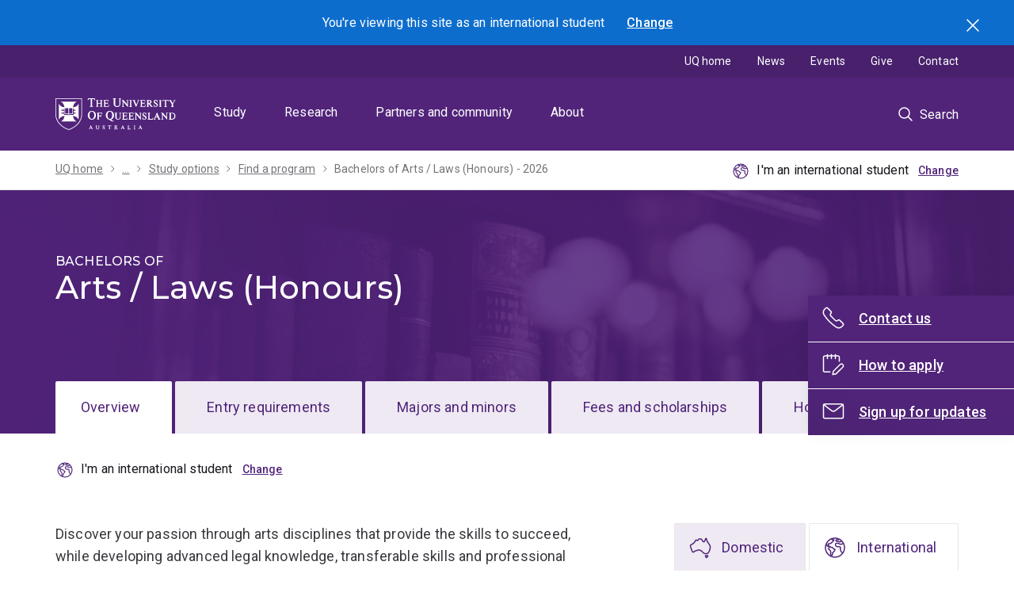

--- FILE ---
content_type: text/html; charset=UTF-8
request_url: https://study.uq.edu.au/study-options/programs/bachelors-arts-laws-honours-2142
body_size: 69830
content:
<!DOCTYPE html>
<html lang="en" dir="ltr" prefix="content: http://purl.org/rss/1.0/modules/content/  dc: http://purl.org/dc/terms/  foaf: http://xmlns.com/foaf/0.1/  og: http://ogp.me/ns#  rdfs: http://www.w3.org/2000/01/rdf-schema#  schema: http://schema.org/  sioc: http://rdfs.org/sioc/ns#  sioct: http://rdfs.org/sioc/types#  skos: http://www.w3.org/2004/02/skos/core#  xsd: http://www.w3.org/2001/XMLSchema# ">
  <head>
    <meta charset="utf-8" />
<script>dataLayer = [];</script>
<script>(function(w,d,s,l,i1,i2,i3){w[l]=w[l]||[];w[l].push({'gtm.start':new Date().getTime(),event:'gtm.js'});var f=d.getElementsByTagName(s)[0],j=d.createElement(s),dl=l!='dataLayer'?'&l='+l:'';j.async=true;j.src='//www.googletagmanager.com/gtm.js?id='+i1+dl;f.parentNode.insertBefore(j,f);})(window,document,'script','dataLayer','GTM-NC7M38Q');</script>
<meta name="description" content="Discover your passion through arts disciplines that provide the skills to succeed, while developing advanced legal knowledge, transferable skills and professional networks." />
<meta name="geo.region" content="AU" />
<meta name="geo.placename" content="The University of Queensland" />
<link rel="canonical" href="https://study.uq.edu.au/study-options/programs/bachelors-arts-laws-honours-2142" />
<meta name="rights" content="Official" />
<meta property="og:site_name" content="Study" />
<meta property="og:url" content="https://study.uq.edu.au/study-options/programs/bachelors-arts-laws-honours-2142" />
<meta property="og:title" content="Bachelors of Arts / Laws (Honours) - Study - The University of Queensland" />
<meta property="og:description" content="Discover your passion through arts disciplines that provide the skills to succeed, while developing advanced legal knowledge, transferable skills and professional networks." />
<meta property="og:locality" content="St Lucia" />
<meta property="og:region" content="Queensland" />
<meta property="og:postal_code" content="4072" />
<meta property="og:country_name" content="AU" />
<meta property="og:locale" content="en_AU" />
<meta name="dcterms.creator" content="The University of Queensland" />
<meta name="dcterms.publisher" content="The University of Queensland" />
<meta name="dcterms.type" content="text, images" />
<meta name="dcterms.identifier" content="https://study.uq.edu.au/study-options/programs/bachelors-arts-laws-honours-2142" />
<meta name="dcterms.language" content="en" />
<meta name="dcterms.coverage" content="St LuciaSt Lucia" />
<meta name="dcterms.created" content="Thu, 03/27/2025 - 21:17" />
<meta name="dcterms.accessRights" content="Official" />
<meta name="dcterms.accrualMethod" content="Online" />
<meta name="dcterms.modified" content="Wed, 04/16/2025 - 09:21" />
<meta name="uq:program_type" content="Bachelor&#039;s Honours" />
<meta name="uq:related_programs" content="Bachelor of Arts - 2026" />
<meta name="uq:related_programs" content="Bachelors of Business Management / Laws (Honours) - 2026" />
<meta name="uq:related_programs" content="Bachelors of Commerce / Laws (Honours) - 2026" />
<meta name="uq:related_programs" content="Bachelors of Economics / Laws (Honours) - 2026" />
<meta name="Generator" content="Drupal 10 (https://www.drupal.org)" />
<meta name="MobileOptimized" content="width" />
<meta name="HandheldFriendly" content="true" />
<meta name="viewport" content="width=device-width, initial-scale=1.0" />
<script type="application/ld+json">{
    "@context": "https://schema.org",
    "@graph": [
        {
            "@type": "Course",
            "name": "Bachelors of Arts / Laws (Honours)",
            "description": "Discover your passion through arts disciplines that provide the skills to succeed, while developing advanced legal knowledge, transferable skills and professional networks.",
            "provider": {
                "@type": "CollegeOrUniversity",
                "@id": "https://www.uq.edu.au",
                "name": "The University of Queensland",
                "url": "https://www.uq.edu.au",
                "sameAs": "UQ",
                "logo": {
                    "@type": "ImageObject",
                    "url": "https://static.uq.net.au/v11/logos/corporate/uq-lockup-landscape.svg",
                    "width": "600",
                    "height": "60"
                }
            },
            "courseCode": "2142",
            "coursePrerequisites": [
                "A student must complete 80 units",
                "comprising -\n(a) 32 units from the BA course list",
                "including -\n(i) two BA majors; or\n(ii) both -\n(A) 24 units for a BA extended major",
                "and\n(B) 8 units for a BA minor.\n\n\n(b) 48 units from the LLB(Hons) course list",
                "including -\n(i) 36 units for part A",
                "and\n(ii) 12 units from part B."
            ],
            "educationalCredentialAwarded": "Bachelors of Arts / Laws (Honours)"
        },
        {
            "@type": "WebSite",
            "@id": "https://study.uq.edu.au/",
            "name": "Study",
            "url": "https://study.uq.edu.au/"
        }
    ]
}</script>
<link rel="icon" href="/profiles/custom/uq_standard_profile/themes/custom/uq_standard_theme/favicon.ico" type="image/vnd.microsoft.icon" />

    <link rel="apple-touch-icon" href="https://static.uq.net.au/v10/logos/corporate/uq-apple-touch-icon.png" type="image/png" />
    <title>Bachelors of Arts / Laws (Honours) - Study - The University of Queensland</title>
    <link rel="stylesheet" media="all" href="/sites/default/files/css/css_MbEo_cMmFnk4C9gUE3PQohTdZ52PBCDuQl9rIb5iTv4.css?delta=0&amp;language=en&amp;theme=uq_standard_theme&amp;include=[base64]" />
<link rel="stylesheet" media="all" href="/styleguide/css/cta-block.css?t4v2if" />
<link rel="stylesheet" media="all" href="/sites/default/files/css/css_LyEVqucjxTFWnRR2GQhOTgdxI2frISrCqRP_fGRKyNk.css?delta=2&amp;language=en&amp;theme=uq_standard_theme&amp;include=[base64]" />
<link rel="stylesheet" media="all" href="/styleguide/css/testimonials.css?t4v2if" />
<link rel="stylesheet" media="all" href="/sites/default/files/css/css_x6FxDO5HZkqxsvxmpY9nzm5ida7TSGZ-7dqaXbi4JTI.css?delta=4&amp;language=en&amp;theme=uq_standard_theme&amp;include=[base64]" />
<link rel="stylesheet" media="all" href="/sites/default/files/css/css_2J0e4apTn9n7nFCDcKS5yzDnPYdSOILT4F9z0Z0G6Rc.css?delta=5&amp;language=en&amp;theme=uq_standard_theme&amp;include=[base64]" />
<link rel="stylesheet" media="all" href="/styleguide/css/base.css?t4v2if" />
<link rel="stylesheet" media="all" href="/styleguide/css/constants.css?t4v2if" />
<link rel="stylesheet" media="all" href="/sites/default/files/css/css_SSwEef0-fLsR9BT0lXpj9o02YqnKxwpcdaPTGf-6URk.css?delta=8&amp;language=en&amp;theme=uq_standard_theme&amp;include=[base64]" />
<link rel="stylesheet" media="all" href="/styleguide/css/modal.css?t4v2if" />
<link rel="stylesheet" media="all" href="/sites/default/files/css/css_EF9lzVOLFKgf0p4sMAwNzN7E0wP5gPmSOlDUxnTYLb0.css?delta=10&amp;language=en&amp;theme=uq_standard_theme&amp;include=[base64]" />
<link rel="stylesheet" media="all" href="/styleguide/css/carousel.css?t4v2if" />
<link rel="stylesheet" media="all" href="/styleguide/css/collapsible.css?t4v2if" />
<link rel="stylesheet" media="all" href="/styleguide/css/hero.css?t4v2if" />
<link rel="stylesheet" media="all" href="/styleguide/css/global-oneuq.css?t4v2if" />
<link rel="stylesheet" media="all" href="/styleguide/css/requirements.css?t4v2if" />
<link rel="stylesheet" media="all" href="/sites/default/files/css/css_6ESNdIQcURkNjc_X4U-dhMOyIsF3oT6i0QlaVsOJddU.css?delta=16&amp;language=en&amp;theme=uq_standard_theme&amp;include=[base64]" />
<link rel="stylesheet" media="all" href="/styleguide/css/tabs.css?t4v2if" />
<link rel="stylesheet" media="all" href="/styleguide/css/previous-next.css?t4v2if" />

    
  </head>
  <body>
        <a href="#block-mainnavigation" class="visually-hidden focusable">
      Skip to menu
    </a>
    <a href="#main-content" class="visually-hidden focusable">
      Skip to content
    </a>
    <a href="#footer" class="visually-hidden focusable">
      Skip to footer
    </a>
    <noscript><iframe src="https://www.googletagmanager.com/ns.html?id=GTM-NC7M38Q" height="0" width="0" style="display:none;visibility:hidden"></iframe></noscript>
      <div class="dialog-off-canvas-main-canvas" data-off-canvas-main-canvas>
    
<div class="page">
  
    
    

          
                  <dialog id="student-location-modal" class="modal modal--floating js-student-location-toggle" data-gtm-category="Toggle modal" data-gtm-action="Toggle">
  <h3>You're viewing this site as
    <span data-student-type="domestic-inline">a domestic </span>
    <span data-student-type="international-inline">an international </span>
    student
  </h3>
  <div class="grid student-location__modal-content">
    <div class="grid__col grid--6-col student-location__modal-content__domestic">
              <p class="text--large"><strong>You're a domestic student if you are:</strong></p>
        <ul>
          <li>a citizen of Australia or New Zealand,</li>
          <li>an Australian permanent resident, or</li>
          <li>a holder of an Australian permanent humanitarian visa.</li>
        </ul>
            <div class="student-location__modal__actions">
        <button data-student-type="international" data-location="domestic" data-gtm-no-link class="button">Change to domestic</button>
        <button data-student-type="domestic" data-location="domestic" data-gtm-no-link class="button button--tertiary">Continue as domestic</button>
      </div>
    </div>
    <div class="grid__col grid--6-col student-location__modal-content__international">
              <p class="text--large"><strong>You're an international student if you are:</strong></p>
        <ul>
          <li>intending to study on a student visa,</li>
          <li>not a citizen of Australia or New Zealand,</li>
          <li>not an Australian permanent resident, or</li>
          <li>a temporary resident (visa status) of Australia.</li>
        </ul>
            <div class="student-location__modal__actions">
        <button data-student-type="domestic" data-location="international" data-gtm-no-link class="button">Change to international</button>
        <button data-student-type="international" data-location="international" data-gtm-no-link class="button button--tertiary">Continue as international</button>
      </div>
    </div>
  </div>
  <span class="modal__close button button--submit-icon button--icon-only icon--standard--close">
    <input type="submit" class="js-modal-close" value="Close"/>
  </span>
</dialog>
<div class="section blue location-alert">
  <div class="section__content">
    <div class="location-alert__text text--reverse">You're viewing this site as
    <span data-student-type="domestic-inline">a domestic </span>
    <span data-student-type="international-inline">an international </span>
    student</div>
    <a class="js-modal-trigger location-alert__trigger" href="#" data-modal-id="student-location-modal">Change</a>
  </div>
  <button class="location-alert__close button button--icon-only icon--standard--close icon--white">Search</button>
</div>
  
        <header class="uq-header" data-gtm-category="Header">
  <div class="uq-header__container">
    <div class="uq-header__menu-toggle" data-target="global-mobile-nav" data-gtm-category="Primary header">
      <button type="button" class="nav-primary__toggle nav-primary__menu-toggle slide-menu__control"
              data-target="global-mobile-nav" data-action="toggle" data-gtm-action="Toggle">Menu
      </button>
    </div>
    <div class="uq-header__logo" data-gtm-category="Primary header">
      <a class="logo--large" href="https://www.uq.edu.au/" data-gtm-label="UQ Logo">
        <img alt="The University of Queensland"
             src="https://static.uq.net.au/v11/logos/corporate/uq-logo--reversed.svg">
      </a>
    </div>
    <div class="uq-header__nav-primary" data-gtm-category="Primary header">
      <nav class="uq-header__nav-primary-container" aria-label="primary navigation">
        <ul class="uq-header__nav-primary-list">
                      <li class="uq-header__nav-primary-item"><a
                  class="uq-header__nav-primary-link "
                  href="https://study.uq.edu.au/" data-gtm-label="Study">Study</a>
                          </li>
                      <li class="uq-header__nav-primary-item"><a
                  class="uq-header__nav-primary-link "
                  href="https://research.uq.edu.au/" data-gtm-label="Research">Research</a>
                          </li>
                      <li class="uq-header__nav-primary-item"><a
                  class="uq-header__nav-primary-link "
                  href="https://partners-community.uq.edu.au" data-gtm-label="Partners and community">Partners and community</a>
                          </li>
                      <li class="uq-header__nav-primary-item"><a
                  class="uq-header__nav-primary-link "
                  href="https://about.uq.edu.au/" data-gtm-label="About">About</a>
                          </li>
                  </ul>
      </nav>
    </div>
    <div class="uq-header__search-toggle" data-gtm-category="Search">
      <button class="nav-primary__toggle nav-primary__search-toggle" data-gtm-action="Toggle">
        <div class="search-toggle__label">Search</div>
      </button>
    </div>
  </div>
  <!-- Mobile only navigation -->
  <nav class="slide-menu global-mobile-nav" id="global-mobile-nav" aria-label="primary navigation mobile">
          <div class="uq-site-header__title-container">
        <div class="uq-site-header__title-container__left">
                      <a href="/" class="uq-site-header__title">Study</a>
                  </div>
      </div>
        <ul>
                            


                                            <li data-gtm-category="Main navigation">
                                          <a href="/study-options" class="slide-menu__control" aria-haspopup="true" aria-expanded="false" data-gtm-label="Study options" hreflang="en" data-drupal-link-system-path="node/3164">Study options</a>
                                            <ul>
                                <li>
                        <a href="/study-options" data-gtm-label="Study options &gt; Study options" hreflang="en" data-drupal-link-system-path="node/3164">Study options</a>
              </li>
                      <li>
                        <a href="/study-options/programs" data-gtm-label="Study options &gt; Find a program" hreflang="en" data-drupal-link-system-path="node/3027">Find a program</a>
              </li>
                      <li>
                        <a href="/study-options/browse-study-areas" data-gtm-label="Study options &gt; Browse study areas" hreflang="en" data-drupal-link-system-path="node/23481">Browse study areas</a>
              </li>
                      <li>
                        <a href="/study-options/undergraduate" data-gtm-label="Study options &gt; Undergraduate" hreflang="en" data-drupal-link-system-path="node/23402">Undergraduate</a>
              </li>
                      <li>
                        <a href="/study-options/postgraduate" data-gtm-label="Study options &gt; Postgraduate" hreflang="en" data-drupal-link-system-path="node/23401">Postgraduate</a>
              </li>
                      <li>
                                          <a href="/study-options/phd-mphil-professional-doctorate" class="slide-menu__control" aria-haspopup="true" aria-expanded="false" data-gtm-label="Study options &gt; PhD, MPhil and professional doctorate" hreflang="en" data-drupal-link-system-path="node/6738">PhD, MPhil and professional doctorate</a>
                                            <ul>
                                <li>
                        <a href="/study-options/phd-mphil-professional-doctorate" data-gtm-label="PhD, MPhil and professional doctorate &gt; PhD, MPhil and professional doctorate" hreflang="en" data-drupal-link-system-path="node/6738">PhD, MPhil and professional doctorate</a>
              </li>
                      <li>
                        <a href="/study-options/phd-mphil-professional-doctorate/why-research" data-gtm-label="PhD, MPhil and professional doctorate &gt; Why research with us" hreflang="en" data-drupal-link-system-path="node/27923">Why research with us</a>
              </li>
                      <li>
                        <a href="/study-options/phd-mphil-professional-doctorate/projects" data-gtm-label="PhD, MPhil and professional doctorate &gt; Find a graduate research project with a scholarship" hreflang="en" data-drupal-link-system-path="node/27833">Find a graduate research project with a scholarship</a>
              </li>
                      <li>
                        <a href="/study-options/phd-mphil-professional-doctorate/how-choose-supervisor" data-gtm-label="PhD, MPhil and professional doctorate &gt; How to choose a supervisor" hreflang="en" data-drupal-link-system-path="node/27922">How to choose a supervisor</a>
              </li>
                      <li>
                        <a href="https://study.uq.edu.au/admissions/phd-mphil-professional-doctorate" data-gtm-label="PhD, MPhil and professional doctorate &gt; How to apply for higher degree by research study">How to apply for higher degree by research study</a>
              </li>
                      <li>
                        <a href="/study-options/phd-mphil-professional-doctorate/aboriginal-torres-strait-islander" data-gtm-label="PhD, MPhil and professional doctorate &gt; Aboriginal and/or Torres Strait Islander HDR applicants" hreflang="en" data-drupal-link-system-path="node/18844">Aboriginal and/or Torres Strait Islander HDR applicants</a>
              </li>
                      <li>
                                          <a href="/study-options/phd-mphil-professional-doctorate/mobility" class="slide-menu__control" aria-haspopup="true" aria-expanded="false" data-gtm-label="PhD, MPhil and professional doctorate &gt; Research mobility opportunities" hreflang="en" data-drupal-link-system-path="node/18845">Research mobility opportunities</a>
                                            <ul>
                                <li>
                        <a href="/study-options/phd-mphil-professional-doctorate/mobility" data-gtm-label="Research mobility opportunities &gt; Research mobility opportunities" hreflang="en" data-drupal-link-system-path="node/18845">Research mobility opportunities</a>
              </li>
                      <li>
                        <a href="/study-options/phd-mphil-professional-doctorate/mobility/study-abroad-phds" data-gtm-label="Research mobility opportunities &gt; Research study abroad for PhD candidates" hreflang="en" data-drupal-link-system-path="node/18846">Research study abroad for PhD candidates</a>
              </li>
                      <li>
                        <a href="/study-options/phd-mphil-professional-doctorate/mobility/exchange-phds" data-gtm-label="Research mobility opportunities &gt; Research exchange programs for PhD candidates" hreflang="en" data-drupal-link-system-path="node/18847">Research exchange programs for PhD candidates</a>
              </li>
                      <li>
                        <a href="/study-options/phd-mphil-professional-doctorate/mobility/collaborative-joint-supervision-phds" data-gtm-label="Research mobility opportunities &gt; Collaborative / joint supervision opportunities for PhD candidates" hreflang="en" data-drupal-link-system-path="node/18848">Collaborative / joint supervision opportunities for PhD candidates</a>
              </li>
                      <li>
                        <a href="/study-options/phd-mphil-professional-doctorate/mobility/joint-dual-cotutelle-phds" data-gtm-label="Research mobility opportunities &gt; Joint programs for PhD candidates" hreflang="en" data-drupal-link-system-path="node/18849">Joint programs for PhD candidates</a>
              </li>
              </ul>
      
              </li>
              </ul>
      
              </li>
                      <li>
                        <a href="/study-options/dual-degrees" data-gtm-label="Study options &gt; Dual degrees" hreflang="en" data-drupal-link-system-path="node/14651">Dual degrees</a>
              </li>
                      <li>
                                          <a href="/short-courses" class="slide-menu__control" aria-haspopup="true" aria-expanded="false" data-gtm-label="Study options &gt; Short courses" hreflang="en" data-drupal-link-system-path="node/23456">Short courses</a>
                                            <ul>
                                <li>
                        <a href="/short-courses" data-gtm-label="Short courses &gt; Short courses" hreflang="en" data-drupal-link-system-path="node/23456">Short courses</a>
              </li>
                      <li>
                        <a href="/short-courses/search" data-gtm-label="Short courses &gt; Find a short course" hreflang="en" data-drupal-link-system-path="node/23461">Find a short course</a>
              </li>
                      <li>
                        <a href="/short-courses/custom-courses" data-gtm-label="Short courses &gt; Custom courses" hreflang="en" data-drupal-link-system-path="node/23407">Custom courses</a>
              </li>
              </ul>
      
              </li>
                      <li>
                                          <a href="/study-options/study-abroad" class="slide-menu__control" aria-haspopup="true" aria-expanded="false" data-gtm-label="Study options &gt; Study abroad and exchange" hreflang="en" data-drupal-link-system-path="node/14546">Study abroad and exchange</a>
                                            <ul>
                                <li>
                        <a href="/study-options/study-abroad" data-gtm-label="Study abroad and exchange &gt; Study abroad and exchange" hreflang="en" data-drupal-link-system-path="node/14546">Study abroad and exchange</a>
              </li>
                      <li>
                                          <a href="/study-options/study-abroad/study-options" class="slide-menu__control" aria-haspopup="true" aria-expanded="false" data-gtm-label="Study abroad and exchange &gt; Study options" hreflang="en" data-drupal-link-system-path="node/14601">Study options</a>
                                            <ul>
                                <li>
                        <a href="/study-options/study-abroad/study-options" data-gtm-label="Study options &gt; Study options" hreflang="en" data-drupal-link-system-path="node/14601">Study options</a>
              </li>
                      <li>
                        <a href="/study-options/study-abroad/study-options/indigenous-australia" data-gtm-label="Study options &gt; Indigenous Australia" hreflang="en" data-drupal-link-system-path="node/14603">Indigenous Australia</a>
              </li>
                      <li>
                        <a href="/study-options/study-abroad/study-options/australian-environments" data-gtm-label="Study options &gt; Australian environments and sustainability " hreflang="en" data-drupal-link-system-path="node/14604">Australian environments and sustainability </a>
              </li>
                      <li>
                        <a href="/study-options/study-abroad/study-options/pre-med-health" data-gtm-label="Study options &gt; Pre-med and health" hreflang="en" data-drupal-link-system-path="node/14605">Pre-med and health</a>
              </li>
                      <li>
                        <a href="/study-options/study-abroad/study-options/psychology" data-gtm-label="Study options &gt; Psychology" hreflang="en" data-drupal-link-system-path="node/14606">Psychology</a>
              </li>
                      <li>
                        <a href="/study-options/study-abroad/study-options/design-computing" data-gtm-label="Study options &gt; Design and design computing" hreflang="en" data-drupal-link-system-path="node/14607">Design and design computing</a>
              </li>
                      <li>
                        <a href="/study-options/study-abroad/study-options/entrepreneurship-innovation" data-gtm-label="Study options &gt; Entrepreneurship and innovation " hreflang="en" data-drupal-link-system-path="node/14608">Entrepreneurship and innovation </a>
              </li>
                      <li>
                        <a href="/study-options/study-abroad/study-options/media-communication" data-gtm-label="Study options &gt; Media and communication" hreflang="en" data-drupal-link-system-path="node/14609">Media and communication</a>
              </li>
                      <li>
                        <a href="/study-options/study-abroad/study-options/improve-your-english" data-gtm-label="Study options &gt; Improve your English" hreflang="en" data-drupal-link-system-path="node/14610">Improve your English</a>
              </li>
              </ul>
      
              </li>
              </ul>
      
              </li>
                      <li>
                        <a href="https://scholarships.uq.edu.au/" data-gtm-label="Study options &gt; Scholarships">Scholarships</a>
              </li>
              </ul>
      
              </li>
                                    <li data-gtm-category="Main navigation">
                                          <a href="/admissions" class="slide-menu__control" aria-haspopup="true" aria-expanded="false" data-gtm-label="Admissions" hreflang="en" data-drupal-link-system-path="node/3201">Admissions</a>
                                            <ul>
                                <li>
                        <a href="/admissions" data-gtm-label="Admissions &gt; Admissions" hreflang="en" data-drupal-link-system-path="node/3201">Admissions</a>
              </li>
                      <li>
                                          <a href="/admissions/undergraduate" class="slide-menu__control" aria-haspopup="true" aria-expanded="false" data-gtm-label="Admissions &gt; Undergraduate" hreflang="en" data-drupal-link-system-path="node/3202">Undergraduate</a>
                                            <ul>
                                <li>
                        <a href="/admissions/undergraduate" data-gtm-label="Undergraduate &gt; Undergraduate" hreflang="en" data-drupal-link-system-path="node/3202">Undergraduate</a>
              </li>
                      <li>
                        <a href="/admissions/undergraduate/choose-your-program" data-gtm-label="Undergraduate &gt; Choose your program" hreflang="en" data-drupal-link-system-path="node/3212">Choose your program</a>
              </li>
                      <li>
                                          <a href="/admissions/undergraduate/review-entry-requirements" class="slide-menu__control" aria-haspopup="true" aria-expanded="false" data-gtm-label="Undergraduate &gt; Review entry requirements" hreflang="en" data-drupal-link-system-path="node/3213">Review entry requirements</a>
                                            <ul>
                                <li>
                        <a href="/admissions/undergraduate/review-entry-requirements" data-gtm-label="Review entry requirements &gt; Review entry requirements" hreflang="en" data-drupal-link-system-path="node/3213">Review entry requirements</a>
              </li>
                      <li>
                        <a href="/admissions/undergraduate/review-entry-requirements/guaranteed-atar" data-gtm-label="Review entry requirements &gt; ATAR guarantee" hreflang="en" data-drupal-link-system-path="node/23369">ATAR guarantee</a>
              </li>
                      <li>
                        <a href="/admissions/undergraduate/review-entry-requirements/subject-prerequisite-equivalents" data-gtm-label="Review entry requirements &gt; Subject prerequisite equivalents" hreflang="en" data-drupal-link-system-path="node/3222">Subject prerequisite equivalents</a>
              </li>
              </ul>
      
              </li>
                      <li>
                                          <a href="/admissions/undergraduate/review-admission-schemes" class="slide-menu__control" aria-haspopup="true" aria-expanded="false" data-gtm-label="Undergraduate &gt; Review admission schemes" hreflang="en" data-drupal-link-system-path="node/3214">Review admission schemes</a>
                                            <ul>
                                <li>
                        <a href="/admissions/undergraduate/review-admission-schemes" data-gtm-label="Review admission schemes &gt; Review admission schemes" hreflang="en" data-drupal-link-system-path="node/3214">Review admission schemes</a>
              </li>
                      <li>
                        <a href="/admissions/undergraduate/review-admission-schemes/school-opportunity-scheme" data-gtm-label="Review admission schemes &gt; School Opportunity Scheme" hreflang="en" data-drupal-link-system-path="node/32906">School Opportunity Scheme</a>
              </li>
                      <li>
                        <a href="/admissions/undergraduate/review-admission-schemes/rural-access-scheme" data-gtm-label="Review admission schemes &gt; Rural Access Scheme" hreflang="en" data-drupal-link-system-path="node/3223">Rural Access Scheme</a>
              </li>
                      <li>
                        <a href="/admissions/undergraduate/review-admission-schemes/aboriginal-and-torres-strait-islander-admission-scheme" data-gtm-label="Review admission schemes &gt; Aboriginal and Torres Strait Islander Admission Scheme" hreflang="en" data-drupal-link-system-path="node/33319">Aboriginal and Torres Strait Islander Admission Scheme</a>
              </li>
                      <li>
                        <a href="/admissions/undergraduate/review-admission-schemes/undergraduate-law-admission-scheme" data-gtm-label="Review admission schemes &gt; Undergraduate Law Admission Scheme" hreflang="en" data-drupal-link-system-path="node/3225">Undergraduate Law Admission Scheme</a>
              </li>
                      <li>
                        <a href="/admissions/undergraduate/review-admission-schemes/subject-incentive-scheme" data-gtm-label="Review admission schemes &gt; Subject Incentive Scheme" hreflang="en" data-drupal-link-system-path="node/3224">Subject Incentive Scheme</a>
              </li>
              </ul>
      
              </li>
                      <li>
                        <a href="/admissions/undergraduate/consider-your-pathway-options" data-gtm-label="Undergraduate &gt; Consider your pathway options" hreflang="en" data-drupal-link-system-path="node/3215">Consider your pathway options</a>
              </li>
                      <li>
                        <a href="/admissions/undergraduate/review-fees-and-financial-support" data-gtm-label="Undergraduate &gt; Review fees and financial support" hreflang="en" data-drupal-link-system-path="node/3216">Review fees and financial support</a>
              </li>
                      <li>
                        <a href="/admissions/undergraduate/check-credit-eligibility" data-gtm-label="Undergraduate &gt; Check credit eligibility" hreflang="en" data-drupal-link-system-path="node/3217">Check credit eligibility</a>
              </li>
                      <li>
                        <a href="/admissions/undergraduate/submit-your-application" data-gtm-label="Undergraduate &gt; Submit your application" hreflang="en" data-drupal-link-system-path="node/3219">Submit your application</a>
              </li>
                      <li>
                        <a href="/admissions/undergraduate/respond-your-offer" data-gtm-label="Undergraduate &gt; Respond to your offer" hreflang="en" data-drupal-link-system-path="node/3220">Respond to your offer</a>
              </li>
                      <li>
                        <a href="/admissions/undergraduate/get-ready-uq" data-gtm-label="Undergraduate &gt; Get ready for UQ" hreflang="en" data-drupal-link-system-path="node/3221">Get ready for UQ</a>
              </li>
              </ul>
      
              </li>
                      <li>
                                          <a href="/admissions/honours" class="slide-menu__control" aria-haspopup="true" aria-expanded="false" data-gtm-label="Admissions &gt; Honours" hreflang="en" data-drupal-link-system-path="node/3203">Honours</a>
                                            <ul>
                                <li>
                        <a href="/admissions/honours" data-gtm-label="Honours &gt; Honours" hreflang="en" data-drupal-link-system-path="node/3203">Honours</a>
              </li>
                      <li>
                        <a href="/admissions/honours/choose-your-program" data-gtm-label="Honours &gt; Choose your program" hreflang="en" data-drupal-link-system-path="node/3228">Choose your program</a>
              </li>
                      <li>
                        <a href="/admissions/honours/review-entry-requirements" data-gtm-label="Honours &gt; Review entry requirements" hreflang="en" data-drupal-link-system-path="node/3229">Review entry requirements</a>
              </li>
                      <li>
                        <a href="/admissions/honours/review-fees-and-financial-support" data-gtm-label="Honours &gt; Review fees and financial support" hreflang="en" data-drupal-link-system-path="node/3230">Review fees and financial support</a>
              </li>
                      <li>
                        <a href="/admissions/honours/submit-your-application" data-gtm-label="Honours &gt; Submit your application" hreflang="en" data-drupal-link-system-path="node/3231">Submit your application</a>
              </li>
                      <li>
                        <a href="/admissions/honours/respond-your-offer" data-gtm-label="Honours &gt; Respond to your offer" hreflang="en" data-drupal-link-system-path="node/3232">Respond to your offer</a>
              </li>
                      <li>
                        <a href="/admissions/honours/get-ready-uq" data-gtm-label="Honours &gt; Get ready for UQ" hreflang="en" data-drupal-link-system-path="node/3233">Get ready for UQ</a>
              </li>
              </ul>
      
              </li>
                      <li>
                                          <a href="/admissions/postgraduate-coursework" class="slide-menu__control" aria-haspopup="true" aria-expanded="false" data-gtm-label="Admissions &gt; Postgraduate coursework" hreflang="en" data-drupal-link-system-path="node/3204">Postgraduate coursework</a>
                                            <ul>
                                <li>
                        <a href="/admissions/postgraduate-coursework" data-gtm-label="Postgraduate coursework &gt; Postgraduate coursework" hreflang="en" data-drupal-link-system-path="node/3204">Postgraduate coursework</a>
              </li>
                      <li>
                        <a href="/admissions/postgraduate-coursework/choose-your-program" data-gtm-label="Postgraduate coursework &gt; Choose your program" hreflang="en" data-drupal-link-system-path="node/3234">Choose your program</a>
              </li>
                      <li>
                        <a href="/admissions/postgraduate-coursework/review-entry-requirements" data-gtm-label="Postgraduate coursework &gt; Review entry requirements" hreflang="en" data-drupal-link-system-path="node/3235">Review entry requirements</a>
              </li>
                      <li>
                        <a href="/admissions/postgraduate-coursework/consider-your-pathway-options" data-gtm-label="Postgraduate coursework &gt; Consider your pathway options" hreflang="en" data-drupal-link-system-path="node/3236">Consider your pathway options</a>
              </li>
                      <li>
                        <a href="/admissions/postgraduate-coursework/review-fees-and-financial-support" data-gtm-label="Postgraduate coursework &gt; Review fees and financial support" hreflang="en" data-drupal-link-system-path="node/3237">Review fees and financial support</a>
              </li>
                      <li>
                        <a href="/admissions/postgraduate-coursework/check-credit-eligibility" data-gtm-label="Postgraduate coursework &gt; Check credit eligibility" hreflang="en" data-drupal-link-system-path="node/3238">Check credit eligibility</a>
              </li>
                      <li>
                        <a href="/admissions/postgraduate-coursework/submit-your-application" data-gtm-label="Postgraduate coursework &gt; Submit your application" hreflang="en" data-drupal-link-system-path="node/3239">Submit your application</a>
              </li>
                      <li>
                        <a href="/admissions/postgraduate-coursework/respond-your-offer" data-gtm-label="Postgraduate coursework &gt; Respond to your offer" hreflang="en" data-drupal-link-system-path="node/3240">Respond to your offer</a>
              </li>
                      <li>
                        <a href="/admissions/postgraduate-coursework/get-ready-uq" data-gtm-label="Postgraduate coursework &gt; Get ready for UQ" hreflang="en" data-drupal-link-system-path="node/3241">Get ready for UQ</a>
              </li>
              </ul>
      
              </li>
                      <li>
                                          <a href="/admissions/phd-mphil-professional-doctorate" class="slide-menu__control" aria-haspopup="true" aria-expanded="false" data-gtm-label="Admissions &gt; PhD, MPhil and professional doctorate" hreflang="en" data-drupal-link-system-path="node/27924">PhD, MPhil and professional doctorate</a>
                                            <ul>
                                <li>
                        <a href="/admissions/phd-mphil-professional-doctorate" data-gtm-label="PhD, MPhil and professional doctorate &gt; PhD, MPhil and professional doctorate" hreflang="en" data-drupal-link-system-path="node/27924">PhD, MPhil and professional doctorate</a>
              </li>
                      <li>
                        <a href="/admissions/phd-mphil-professional-doctorate/before-you-apply" data-gtm-label="PhD, MPhil and professional doctorate &gt; Before you apply" hreflang="en" data-drupal-link-system-path="node/27917">Before you apply</a>
              </li>
                      <li>
                        <a href="/admissions/phd-mphil-professional-doctorate/application-dates" data-gtm-label="PhD, MPhil and professional doctorate &gt; Application dates" hreflang="en" data-drupal-link-system-path="node/27918">Application dates</a>
              </li>
                      <li>
                        <a href="/admissions/phd-mphil-professional-doctorate/submit-your-expression-interest" data-gtm-label="PhD, MPhil and professional doctorate &gt; Submit your expression of interest" hreflang="en" data-drupal-link-system-path="node/27919">Submit your expression of interest</a>
              </li>
                      <li>
                        <a href="/admissions/phd-mphil-professional-doctorate/receiving-your-offer-and-commencement" data-gtm-label="PhD, MPhil and professional doctorate &gt; Receiving your offer and commencement" hreflang="en" data-drupal-link-system-path="node/27920">Receiving your offer and commencement</a>
              </li>
                      <li>
                        <a href="/admissions/phd-mphil-professional-doctorate/get-ready-for-uq" data-gtm-label="PhD, MPhil and professional doctorate &gt; Get ready for UQ" hreflang="en" data-drupal-link-system-path="node/27921">Get ready for UQ</a>
              </li>
                      <li>
                        <a href="/admissions/phd-mphil-professional-doctorate/research-quarters" data-gtm-label="PhD, MPhil and professional doctorate &gt; Research quarters" hreflang="en" data-drupal-link-system-path="node/27916">Research quarters</a>
              </li>
                      <li>
                        <a href="/admissions/phd-mphil-professional-doctorate/intellectual-property" data-gtm-label="PhD, MPhil and professional doctorate &gt; Intellectual property" hreflang="en" data-drupal-link-system-path="node/27915">Intellectual property</a>
              </li>
              </ul>
      
              </li>
                      <li>
                                          <a href="/admissions/doctor-medicine" class="slide-menu__control" aria-haspopup="true" aria-expanded="false" data-gtm-label="Admissions &gt; Doctor of Medicine" hreflang="en" data-drupal-link-system-path="node/28540">Doctor of Medicine</a>
                                            <ul>
                                <li>
                        <a href="/admissions/doctor-medicine" data-gtm-label="Doctor of Medicine &gt; Doctor of Medicine" hreflang="en" data-drupal-link-system-path="node/28540">Doctor of Medicine</a>
              </li>
                      <li>
                                          <a href="/admissions/doctor-medicine/provisional-entry" class="slide-menu__control" aria-haspopup="true" aria-expanded="false" data-gtm-label="Doctor of Medicine &gt; Provisional entry pathway" hreflang="en" data-drupal-link-system-path="node/28498">Provisional entry pathway</a>
                                            <ul>
                                <li>
                        <a href="/admissions/doctor-medicine/provisional-entry" data-gtm-label="Provisional entry pathway &gt; Provisional entry pathway" hreflang="en" data-drupal-link-system-path="node/28498">Provisional entry pathway</a>
              </li>
                      <li>
                        <a href="/admissions/doctor-medicine/provisional-entry/entry-requirements" data-gtm-label="Provisional entry pathway &gt; Entry requirements" hreflang="en" data-drupal-link-system-path="node/28499">Entry requirements</a>
              </li>
                      <li>
                        <a href="/admissions/doctor-medicine/provisional-entry/admission-schemes" data-gtm-label="Provisional entry pathway &gt; Admission schemes" hreflang="en" data-drupal-link-system-path="node/28503">Admission schemes</a>
              </li>
                      <li>
                        <a href="/admissions/doctor-medicine/provisional-entry/how-to-apply" data-gtm-label="Provisional entry pathway &gt; How to apply" hreflang="en" data-drupal-link-system-path="node/28506">How to apply</a>
              </li>
                      <li>
                        <a href="/admissions/doctor-medicine/provisional-entry/get-ready-for-uq" data-gtm-label="Provisional entry pathway &gt; Get ready for UQ" hreflang="en" data-drupal-link-system-path="node/28507">Get ready for UQ</a>
              </li>
              </ul>
      
              </li>
                      <li>
                                          <a href="/admissions/doctor-medicine/graduate-entry" class="slide-menu__control" aria-haspopup="true" aria-expanded="false" data-gtm-label="Doctor of Medicine &gt; Graduate entry pathway" hreflang="en" data-drupal-link-system-path="node/28496">Graduate entry pathway</a>
                                            <ul>
                                <li>
                        <a href="/admissions/doctor-medicine/graduate-entry" data-gtm-label="Graduate entry pathway &gt; Graduate entry pathway" hreflang="en" data-drupal-link-system-path="node/28496">Graduate entry pathway</a>
              </li>
                      <li>
                        <a href="/admissions/doctor-medicine/graduate-entry/entry-requirements" data-gtm-label="Graduate entry pathway &gt; Entry requirements" hreflang="en" data-drupal-link-system-path="node/28500">Entry requirements</a>
              </li>
                      <li>
                        <a href="/admissions/doctor-medicine/graduate-entry/admission-schemes" data-gtm-label="Graduate entry pathway &gt; Admission schemes" hreflang="en" data-drupal-link-system-path="node/28501">Admission schemes</a>
              </li>
                      <li>
                        <a href="/admissions/doctor-medicine/graduate-entry/how-to-apply" data-gtm-label="Graduate entry pathway &gt; How to apply" hreflang="en" data-drupal-link-system-path="node/28502">How to apply</a>
              </li>
                      <li>
                        <a href="/admissions/doctor-medicine/graduate-entry/get-ready-uq" data-gtm-label="Graduate entry pathway &gt; Get ready for UQ" hreflang="en" data-drupal-link-system-path="node/28504">Get ready for UQ</a>
              </li>
              </ul>
      
              </li>
                      <li>
                                          <a href="/admissions/doctor-medicine/aboriginal-torres-strait-islander-pathways" class="slide-menu__control" aria-haspopup="true" aria-expanded="false" data-gtm-label="Doctor of Medicine &gt; Aboriginal and Torres Strait Islander pathways" hreflang="en" data-drupal-link-system-path="node/28505">Aboriginal and Torres Strait Islander pathways</a>
                                            <ul>
                                <li>
                        <a href="/admissions/doctor-medicine/aboriginal-torres-strait-islander-pathways" data-gtm-label="Aboriginal and Torres Strait Islander pathways &gt; Aboriginal and Torres Strait Islander pathways" hreflang="en" data-drupal-link-system-path="node/28505">Aboriginal and Torres Strait Islander pathways</a>
              </li>
                      <li>
                        <a href="/admissions/doctor-medicine/aboriginal-torres-strait-islander-pathways/provisional-entry" data-gtm-label="Aboriginal and Torres Strait Islander pathways &gt; Provisional entry" hreflang="en" data-drupal-link-system-path="node/28509">Provisional entry</a>
              </li>
                      <li>
                        <a href="/admissions/doctor-medicine/aboriginal-torres-strait-islander-pathways/graduate-entry" data-gtm-label="Aboriginal and Torres Strait Islander pathways &gt; Graduate entry" hreflang="en" data-drupal-link-system-path="node/28508">Graduate entry</a>
              </li>
                      <li>
                        <a href="/admissions/doctor-medicine/aboriginal-torres-strait-islander-pathways/get-ready-uq" data-gtm-label="Aboriginal and Torres Strait Islander pathways &gt; Get ready for UQ" hreflang="en" data-drupal-link-system-path="node/28510">Get ready for UQ</a>
              </li>
              </ul>
      
              </li>
                      <li>
                                          <a href="/admissions/doctor-medicine/rural-regional-qld" class="slide-menu__control" aria-haspopup="true" aria-expanded="false" data-gtm-label="Doctor of Medicine &gt; Rural and regional Queensland pathways" hreflang="en" data-drupal-link-system-path="node/28511">Rural and regional Queensland pathways</a>
                                            <ul>
                                <li>
                        <a href="/admissions/doctor-medicine/rural-regional-qld" data-gtm-label="Rural and regional Queensland pathways &gt; Rural and regional Queensland pathways" hreflang="en" data-drupal-link-system-path="node/28511">Rural and regional Queensland pathways</a>
              </li>
                      <li>
                        <a href="/admissions/doctor-medicine/rural-regional-qld/central-qld-wide-bay-regional-medical-pathway-provisional-entry" data-gtm-label="Rural and regional Queensland pathways &gt; Central Queensland - Wide Bay Regional Medical pathway (MD provisional entry)" hreflang="en" data-drupal-link-system-path="node/28512">Central Queensland - Wide Bay Regional Medical pathway (MD provisional entry)</a>
              </li>
                      <li>
                        <a href="/admissions/doctor-medicine/rural-regional-qld/central-qld-wide-bay-regional-medical-pathway-graduate-entry" data-gtm-label="Rural and regional Queensland pathways &gt; Central Queensland – Wide Bay Regional Medical pathway (MD graduate entry)" hreflang="en" data-drupal-link-system-path="node/28513">Central Queensland – Wide Bay Regional Medical pathway (MD graduate entry)</a>
              </li>
                      <li>
                        <a href="/admissions/doctor-medicine/rural-regional-qld/central-qld-wide-bay-location-eligibility" data-gtm-label="Rural and regional Queensland pathways &gt; Central Queensland – Wide Bay Regional Medical pathway - location eligibility" hreflang="en" data-drupal-link-system-path="node/23001">Central Queensland – Wide Bay Regional Medical pathway - location eligibility</a>
              </li>
                      <li>
                        <a href="/admissions/doctor-medicine/rural-regional-qld/darling-downs-southwest-medical-pathway-provisional-entry" data-gtm-label="Rural and regional Queensland pathways &gt; Darling Downs – South West Medical pathway (MD provisional entry)" hreflang="en" data-drupal-link-system-path="node/28514">Darling Downs – South West Medical pathway (MD provisional entry)</a>
              </li>
                      <li>
                        <a href="/admissions/doctor-medicine/rural-regional-qld/darling-downs-southwest-medical-pathway-graduate-entry" data-gtm-label="Rural and regional Queensland pathways &gt; Darling Downs – South West Medical pathway (MD graduate entry)" hreflang="en" data-drupal-link-system-path="node/28516">Darling Downs – South West Medical pathway (MD graduate entry)</a>
              </li>
                      <li>
                        <a href="/admissions/doctor-medicine/rural-regional-qld/darling-downs-southwest-location-eligibility" data-gtm-label="Rural and regional Queensland pathways &gt; Darling Downs – South West Medical pathway – location eligibility" hreflang="en" data-drupal-link-system-path="node/23188">Darling Downs – South West Medical pathway – location eligibility</a>
              </li>
                      <li>
                        <a href="/admissions/doctor-medicine/rural-regional-qld/get-ready-for-uq" data-gtm-label="Rural and regional Queensland pathways &gt; Get ready for UQ" hreflang="en" data-drupal-link-system-path="node/28517">Get ready for UQ</a>
              </li>
              </ul>
      
              </li>
                      <li>
                        <a href="/admissions/doctor-medicine/prerequisites-and-recommended-programs-entry" data-gtm-label="Doctor of Medicine &gt; Prerequisites and recommended programs for entry" hreflang="en" data-drupal-link-system-path="node/23099">Prerequisites and recommended programs for entry</a>
              </li>
                      <li>
                        <a href="/admissions/doctor-medicine/entry-interviews" data-gtm-label="Doctor of Medicine &gt; Entry interviews" hreflang="en" data-drupal-link-system-path="node/23098">Entry interviews</a>
              </li>
                      <li>
                        <a href="/admissions/doctor-medicine/rural-background-sub-quota" data-gtm-label="Doctor of Medicine &gt; Rural Background Sub-quota" hreflang="en" data-drupal-link-system-path="node/3245">Rural Background Sub-quota</a>
              </li>
              </ul>
      
              </li>
                      <li>
                                          <a href="/admissions/non-award-study" class="slide-menu__control" aria-haspopup="true" aria-expanded="false" data-gtm-label="Admissions &gt; Non-award study" hreflang="en" data-drupal-link-system-path="node/3207">Non-award study</a>
                                            <ul>
                                <li>
                        <a href="/admissions/non-award-study" data-gtm-label="Non-award study &gt; Non-award study" hreflang="en" data-drupal-link-system-path="node/3207">Non-award study</a>
              </li>
                      <li>
                        <a href="/admissions/non-award-study/choose-your-courses" data-gtm-label="Non-award study &gt; Choose your courses" hreflang="en" data-drupal-link-system-path="node/3249">Choose your courses</a>
              </li>
                      <li>
                        <a href="/admissions/non-award-study/review-entry-requirements" data-gtm-label="Non-award study &gt; Review entry requirements" hreflang="en" data-drupal-link-system-path="node/3250">Review entry requirements</a>
              </li>
                      <li>
                        <a href="/admissions/non-award-study/review-fees" data-gtm-label="Non-award study &gt; Review fees" hreflang="en" data-drupal-link-system-path="node/3251">Review fees</a>
              </li>
                      <li>
                        <a href="/admissions/non-award-study/submit-your-application" data-gtm-label="Non-award study &gt; Submit your application" hreflang="en" data-drupal-link-system-path="node/3252">Submit your application</a>
              </li>
              </ul>
      
              </li>
                      <li>
                                          <a href="/admissions/cross-institutional-study" class="slide-menu__control" aria-haspopup="true" aria-expanded="false" data-gtm-label="Admissions &gt; Cross-institutional study" hreflang="en" data-drupal-link-system-path="node/3208">Cross-institutional study</a>
                                            <ul>
                                <li>
                        <a href="/admissions/cross-institutional-study" data-gtm-label="Cross-institutional study &gt; Cross-institutional study" hreflang="en" data-drupal-link-system-path="node/3208">Cross-institutional study</a>
              </li>
                      <li>
                        <a href="/admissions/cross-institutional-study/choose-your-courses" data-gtm-label="Cross-institutional study &gt; Choose your courses" hreflang="en" data-drupal-link-system-path="node/3253">Choose your courses</a>
              </li>
                      <li>
                        <a href="/admissions/cross-institutional-study/review-entry-requirements" data-gtm-label="Cross-institutional study &gt; Review entry requirements" hreflang="en" data-drupal-link-system-path="node/3254">Review entry requirements</a>
              </li>
                      <li>
                        <a href="/admissions/cross-institutional-study/review-fees" data-gtm-label="Cross-institutional study &gt; Review fees" hreflang="en" data-drupal-link-system-path="node/3255">Review fees</a>
              </li>
                      <li>
                        <a href="/admissions/cross-institutional-study/submit-your-application" data-gtm-label="Cross-institutional study &gt; Submit your application" hreflang="en" data-drupal-link-system-path="node/3256">Submit your application</a>
              </li>
              </ul>
      
              </li>
                      <li>
                                          <a href="/admissions/study-abroad" class="slide-menu__control" aria-haspopup="true" aria-expanded="false" data-gtm-label="Admissions &gt; Study abroad and exchange" hreflang="en" data-drupal-link-system-path="node/14567">Study abroad and exchange</a>
                                            <ul>
                                <li>
                        <a href="/admissions/study-abroad" data-gtm-label="Study abroad and exchange &gt; Study abroad and exchange" hreflang="en" data-drupal-link-system-path="node/14567">Study abroad and exchange</a>
              </li>
                      <li>
                                          <a href="/admissions/study-abroad/review-entry-requirements" class="slide-menu__control" aria-haspopup="true" aria-expanded="false" data-gtm-label="Study abroad and exchange &gt; Review entry requirements" hreflang="en" data-drupal-link-system-path="node/14596">Review entry requirements</a>
                                            <ul>
                                <li>
                        <a href="/admissions/study-abroad/review-entry-requirements" data-gtm-label="Review entry requirements &gt; Review entry requirements" hreflang="en" data-drupal-link-system-path="node/14596">Review entry requirements</a>
              </li>
                      <li>
                        <a href="/admissions/study-abroad/review-entry-requirements/exchange-partners" data-gtm-label="Review entry requirements &gt; Exchange partners" hreflang="en" data-drupal-link-system-path="node/23526">Exchange partners</a>
              </li>
              </ul>
      
              </li>
                      <li>
                        <a href="/admissions/study-abroad/select-your-program" data-gtm-label="Study abroad and exchange &gt; Select your program" hreflang="en" data-drupal-link-system-path="node/14568">Select your program</a>
              </li>
                      <li>
                        <a href="/admissions/study-abroad/choose-your-courses" data-gtm-label="Study abroad and exchange &gt; Choose your courses" hreflang="en" data-drupal-link-system-path="node/14569">Choose your courses</a>
              </li>
                      <li>
                        <a href="/admissions/study-abroad/review-fees-and-costs" data-gtm-label="Study abroad and exchange &gt; Review fees and costs" hreflang="en" data-drupal-link-system-path="node/14599">Review fees and costs</a>
              </li>
                      <li>
                        <a href="/admissions/study-abroad/submit-your-application" data-gtm-label="Study abroad and exchange &gt; Submit your application" hreflang="en" data-drupal-link-system-path="node/14600">Submit your application</a>
              </li>
                      <li>
                        <a href="/admissions/study-abroad/respond-your-offer" data-gtm-label="Study abroad and exchange &gt; Respond to your offer" hreflang="en" data-drupal-link-system-path="node/14598">Respond to your offer</a>
              </li>
                      <li>
                        <a href="/admissions/study-abroad/get-ready-uq" data-gtm-label="Study abroad and exchange &gt; Get ready for UQ" hreflang="en" data-drupal-link-system-path="node/14597">Get ready for UQ</a>
              </li>
              </ul>
      
              </li>
                      <li>
                                          <a href="/admissions/inherent-requirements" class="slide-menu__control" aria-haspopup="true" aria-expanded="false" data-gtm-label="Admissions &gt; Inherent requirements" hreflang="en" data-drupal-link-system-path="node/3197">Inherent requirements</a>
                                            <ul>
                                <li>
                        <a href="/admissions/inherent-requirements" data-gtm-label="Inherent requirements &gt; Inherent requirements" hreflang="en" data-drupal-link-system-path="node/3197">Inherent requirements</a>
              </li>
                      <li>
                        <a href="/admissions/inherent-requirements/inherent-requirements-audiology-program" data-gtm-label="Inherent requirements &gt; Audiology" hreflang="en" data-drupal-link-system-path="node/23521">Audiology</a>
              </li>
                      <li>
                        <a href="/admissions/inherent-requirements/inherent-requirements-computing-and-information-technology-programs" data-gtm-label="Inherent requirements &gt; Computing and information technology" hreflang="en" data-drupal-link-system-path="node/33664">Computing and information technology</a>
              </li>
                      <li>
                        <a href="/admissions/inherent-requirements/inherent-requirements-counselling-program" data-gtm-label="Inherent requirements &gt; Counselling" hreflang="en" data-drupal-link-system-path="node/23525">Counselling</a>
              </li>
                      <li>
                        <a href="/admissions/inherent-requirements/inherent-requirements-dentistry-programs" data-gtm-label="Inherent requirements &gt; Dentistry" hreflang="en" data-drupal-link-system-path="node/23520">Dentistry</a>
              </li>
                      <li>
                        <a href="/admissions/inherent-requirements/inherent-requirements-dietetics-programs" data-gtm-label="Inherent requirements &gt; Dietetics" hreflang="en" data-drupal-link-system-path="node/23507">Dietetics</a>
              </li>
                      <li>
                        <a href="/admissions/inherent-requirements/inherent-requirements-education-programs" data-gtm-label="Inherent requirements &gt; Education" hreflang="en" data-drupal-link-system-path="node/3198">Education</a>
              </li>
                      <li>
                        <a href="/admissions/inherent-requirements/inherent-requirements-engineering-programs" data-gtm-label="Inherent requirements &gt; Engineering" hreflang="en" data-drupal-link-system-path="node/28401">Engineering</a>
              </li>
                      <li>
                        <a href="/admissions/inherent-requirements/inherent-requirements-exercise-physiology-and-exercise-science-programs" data-gtm-label="Inherent requirements &gt; Exercise physiology and exercise science" hreflang="en" data-drupal-link-system-path="node/23512">Exercise physiology and exercise science</a>
              </li>
                      <li>
                        <a href="/admissions/inherent-requirements/inherent-requirements-human-movement-and-nutrition-sciences-programs" data-gtm-label="Inherent requirements &gt; Human movement and nutrition sciences" hreflang="en" data-drupal-link-system-path="node/23515">Human movement and nutrition sciences</a>
              </li>
                      <li>
                        <a href="/admissions/inherent-requirements/inherent-requirements-nursing-and-midwifery-programs" data-gtm-label="Inherent requirements &gt; Nursing and midwifery" hreflang="en" data-drupal-link-system-path="node/3199">Nursing and midwifery</a>
              </li>
                      <li>
                        <a href="/admissions/inherent-requirements/inherent-requirements-occupational-therapy-programs" data-gtm-label="Inherent requirements &gt; Occupational therapy" hreflang="en" data-drupal-link-system-path="node/23522">Occupational therapy</a>
              </li>
                      <li>
                        <a href="/admissions/inherent-requirements/inherent-requirements-pharmaceutical-industry-practice-programs" data-gtm-label="Inherent requirements &gt; Pharmaceutical industry practice" hreflang="en" data-drupal-link-system-path="node/23516">Pharmaceutical industry practice</a>
              </li>
                      <li>
                        <a href="/admissions/inherent-requirements/inherent-requirements-professional-pharmacy-programs" data-gtm-label="Inherent requirements &gt; Professional pharmacy" hreflang="en" data-drupal-link-system-path="node/23483">Professional pharmacy</a>
              </li>
                      <li>
                        <a href="/admissions/inherent-requirements/inherent-requirements-physiotherapy-programs" data-gtm-label="Inherent requirements &gt; Physiotherapy" hreflang="en" data-drupal-link-system-path="node/23523">Physiotherapy</a>
              </li>
                      <li>
                        <a href="/admissions/inherent-requirements/inherent-requirements-undergraduate-psychology-program" data-gtm-label="Inherent requirements &gt; Psychology (undergraduate)" hreflang="en" data-drupal-link-system-path="node/23519">Psychology (undergraduate)</a>
              </li>
                      <li>
                        <a href="/admissions/inherent-requirements/inherent-requirements-postgraduate-psychology-programs" data-gtm-label="Inherent requirements &gt; Psychology (postgraduate)" hreflang="en" data-drupal-link-system-path="node/23517">Psychology (postgraduate)</a>
              </li>
                      <li>
                        <a href="/admissions/inherent-requirements/inherent-requirements-social-work-programs" data-gtm-label="Inherent requirements &gt; Social work" hreflang="en" data-drupal-link-system-path="node/23533">Social work</a>
              </li>
                      <li>
                        <a href="/admissions/inherent-requirements/inherent-requirements-speech-pathology-programs" data-gtm-label="Inherent requirements &gt; Speech pathology" hreflang="en" data-drupal-link-system-path="node/23524">Speech pathology</a>
              </li>
                      <li>
                        <a href="/admissions/inherent-requirements/inherent-requirements-sports-coaching-programs" data-gtm-label="Inherent requirements &gt; Sports coaching" hreflang="en" data-drupal-link-system-path="node/23412">Sports coaching</a>
              </li>
                      <li>
                        <a href="/admissions/inherent-requirements/inherent-requirements-sustainable-energy-programs" data-gtm-label="Inherent requirements &gt; Sustainable energy" hreflang="en" data-drupal-link-system-path="node/33572">Sustainable energy</a>
              </li>
                      <li>
                        <a href="/admissions/inherent-requirements/inherent-requirements-veterinary-science-programs" data-gtm-label="Inherent requirements &gt; Veterinary science" hreflang="en" data-drupal-link-system-path="node/3200">Veterinary science</a>
              </li>
              </ul>
      
              </li>
              </ul>
      
              </li>
                                    <li data-gtm-category="Main navigation">
                                          <a href="/university-life" class="slide-menu__control" aria-haspopup="true" aria-expanded="false" data-gtm-label="University life" hreflang="en" data-drupal-link-system-path="node/3029">University life</a>
                                            <ul>
                                <li>
                        <a href="/university-life" data-gtm-label="University life &gt; University life" hreflang="en" data-drupal-link-system-path="node/3029">University life</a>
              </li>
                      <li>
                        <a href="/university-life/adjusting-uq" data-gtm-label="University life &gt; Adjusting to UQ" hreflang="en" data-drupal-link-system-path="node/3176">Adjusting to UQ</a>
              </li>
                      <li>
                                          <a href="/university-life/living-in-queensland" class="slide-menu__control" aria-haspopup="true" aria-expanded="false" data-gtm-label="University life &gt; Living in Queensland" hreflang="en" data-drupal-link-system-path="node/3031">Living in Queensland</a>
                                            <ul>
                                <li>
                        <a href="/university-life/living-in-queensland" data-gtm-label="Living in Queensland &gt; Living in Queensland" hreflang="en" data-drupal-link-system-path="node/3031">Living in Queensland</a>
              </li>
                      <li>
                        <a href="/university-life/living-in-queensland/cost-living" data-gtm-label="Living in Queensland &gt; Cost of living" hreflang="en" data-drupal-link-system-path="node/3162">Cost of living</a>
              </li>
                      <li>
                        <a href="/university-life/living-in-queensland/health-and-safety-services" data-gtm-label="Living in Queensland &gt; Health and safety services" hreflang="en" data-drupal-link-system-path="node/3163">Health and safety services</a>
              </li>
              </ul>
      
              </li>
                      <li>
                                          <a href="/university-life/getting-prepared-to-come-to-australia" class="slide-menu__control" aria-haspopup="true" aria-expanded="false" data-gtm-label="University life &gt; Getting prepared to come to Australia" hreflang="en" data-drupal-link-system-path="node/3167">Getting prepared to come to Australia</a>
                                            <ul>
                                <li>
                        <a href="/university-life/getting-prepared-to-come-to-australia" data-gtm-label="Getting prepared to come to Australia &gt; Getting prepared to come to Australia" hreflang="en" data-drupal-link-system-path="node/3167">Getting prepared to come to Australia</a>
              </li>
                      <li>
                        <a href="/university-life/getting-prepared-to-come-to-australia/bringing-your-family-australia" data-gtm-label="Getting prepared to come to Australia &gt; Bringing your family to Australia" hreflang="en" data-drupal-link-system-path="node/3170">Bringing your family to Australia</a>
              </li>
                      <li>
                        <a href="/university-life/getting-prepared-to-come-to-australia/arriving-australia" data-gtm-label="Getting prepared to come to Australia &gt; Arriving in Australia" hreflang="en" data-drupal-link-system-path="node/3171">Arriving in Australia</a>
              </li>
                      <li>
                        <a href="/university-life/getting-prepared-to-come-to-australia/working-while-studying" data-gtm-label="Getting prepared to come to Australia &gt; Working while studying" hreflang="en" data-drupal-link-system-path="node/3172">Working while studying</a>
              </li>
                      <li>
                        <a href="/university-life/getting-prepared-to-come-to-australia/overseas-student-health-cover" data-gtm-label="Getting prepared to come to Australia &gt; Overseas Student Health Cover" hreflang="en" data-drupal-link-system-path="node/3173">Overseas Student Health Cover</a>
              </li>
                      <li>
                        <a href="/university-life/getting-prepared-to-come-to-australia/important-dates-international-students" data-gtm-label="Getting prepared to come to Australia &gt; Important dates for international students" hreflang="en" data-drupal-link-system-path="node/3168">Important dates for international students</a>
              </li>
                      <li>
                        <a href="/university-life/getting-prepared-to-come-to-australia/student-visas" data-gtm-label="Getting prepared to come to Australia &gt; Student visas" hreflang="en" data-drupal-link-system-path="node/3174">Student visas</a>
              </li>
                      <li>
                        <a href="/university-life/getting-prepared-to-come-to-australia/under-18-international-student-supervision-program" data-gtm-label="Getting prepared to come to Australia &gt; Under 18 International Student Supervision Program" hreflang="en" data-drupal-link-system-path="node/3175">Under 18 International Student Supervision Program</a>
              </li>
              </ul>
      
              </li>
                      <li>
                                          <a href="/university-life/campuses-research-sites" class="slide-menu__control" aria-haspopup="true" aria-expanded="false" data-gtm-label="University life &gt; Campuses and research sites" hreflang="en" data-drupal-link-system-path="node/3165">Campuses and research sites</a>
                                            <ul>
                                <li>
                        <a href="/university-life/campuses-research-sites" data-gtm-label="Campuses and research sites &gt; Campuses and research sites" hreflang="en" data-drupal-link-system-path="node/3165">Campuses and research sites</a>
              </li>
                      <li>
                                          <a href="/university-life/campus-tours" class="slide-menu__control" aria-haspopup="true" aria-expanded="false" data-gtm-label="Campuses and research sites &gt; Campus tours" hreflang="en" data-drupal-link-system-path="node/3169">Campus tours</a>
                                            <ul>
                                <li>
                        <a href="/university-life/campus-tours" data-gtm-label="Campus tours &gt; Campus tours" hreflang="en" data-drupal-link-system-path="node/3169">Campus tours</a>
              </li>
                      <li>
                        <a href="/university-life/campus-tours/virtual-tours" data-gtm-label="Campus tours &gt; Virtual tours" hreflang="en" data-drupal-link-system-path="node/6994">Virtual tours</a>
              </li>
              </ul>
      
              </li>
              </ul>
      
              </li>
                      <li>
                                          <a href="/enhance-your-employability" class="slide-menu__control" aria-haspopup="true" aria-expanded="false" data-gtm-label="University life &gt; Enhance your employability" hreflang="en" data-drupal-link-system-path="node/23127">Enhance your employability</a>
                                            <ul>
                                <li>
                        <a href="/enhance-your-employability" data-gtm-label="Enhance your employability &gt; Enhance your employability" hreflang="en" data-drupal-link-system-path="node/23127">Enhance your employability</a>
              </li>
                      <li>
                        <a href="/enhance-your-employability/global-experiences" data-gtm-label="Enhance your employability &gt; Global experiences" hreflang="en" data-drupal-link-system-path="node/23126">Global experiences</a>
              </li>
                      <li>
                        <a href="/enhance-your-employability/entrepreneurship" data-gtm-label="Enhance your employability &gt; Entrepreneurship" hreflang="en" data-drupal-link-system-path="node/23131">Entrepreneurship</a>
              </li>
                      <li>
                        <a href="/enhance-your-employability/leadership-representation" data-gtm-label="Enhance your employability &gt; Leadership and representation" hreflang="en" data-drupal-link-system-path="node/23132">Leadership and representation</a>
              </li>
                      <li>
                        <a href="/enhance-your-employability/research-opportunities" data-gtm-label="Enhance your employability &gt; Research opportunities" hreflang="en" data-drupal-link-system-path="node/23128">Research opportunities</a>
              </li>
                      <li>
                        <a href="/enhance-your-employability/internships" data-gtm-label="Enhance your employability &gt; Internships" hreflang="en" data-drupal-link-system-path="node/23129">Internships</a>
              </li>
                      <li>
                        <a href="/enhance-your-employability/mentoring" data-gtm-label="Enhance your employability &gt; Mentoring" hreflang="en" data-drupal-link-system-path="node/23133">Mentoring</a>
              </li>
                      <li>
                        <a href="/enhance-your-employability/volunteering" data-gtm-label="Enhance your employability &gt; Volunteering" hreflang="en" data-drupal-link-system-path="node/23130">Volunteering</a>
              </li>
              </ul>
      
              </li>
                      <li>
                        <a href="/why-choose-uq" data-gtm-label="University life &gt; Why choose UQ" hreflang="en" data-drupal-link-system-path="node/23101">Why choose UQ</a>
              </li>
              </ul>
      
              </li>
                                    <li data-gtm-category="Main navigation">
                                          <a href="/information-resources" class="slide-menu__control" aria-haspopup="true" aria-expanded="false" data-gtm-label="Information and resources" hreflang="en" data-drupal-link-system-path="node/23380">Information and resources</a>
                                            <ul>
                                <li>
                        <a href="/information-resources" data-gtm-label="Information and resources &gt; Information and resources" hreflang="en" data-drupal-link-system-path="node/23380">Information and resources</a>
              </li>
                      <li>
                        <a href="/information-resources/international-students" data-gtm-label="Information and resources &gt; For international students" hreflang="en" data-drupal-link-system-path="node/23108">For international students</a>
              </li>
                      <li>
                                          <a href="/information-resources/high-school-students" class="slide-menu__control" aria-haspopup="true" aria-expanded="false" data-gtm-label="Information and resources &gt; For high school students" hreflang="en" data-drupal-link-system-path="node/23338">For high school students</a>
                                            <ul>
                                <li>
                        <a href="/information-resources/high-school-students" data-gtm-label="For high school students &gt; For high school students" hreflang="en" data-drupal-link-system-path="node/23338">For high school students</a>
              </li>
                      <li>
                        <a href="/information-resources/high-school-students/glossary-university-terms" data-gtm-label="For high school students &gt; Glossary of terms" hreflang="en" data-drupal-link-system-path="node/23331">Glossary of terms</a>
              </li>
                      <li>
                                          <a href="/information-resources/high-school-students/young-achievers-program" class="slide-menu__control" aria-haspopup="true" aria-expanded="false" data-gtm-label="For high school students &gt; Young Achievers Program" hreflang="en" data-drupal-link-system-path="node/33368">Young Achievers Program</a>
                                            <ul>
                                <li>
                        <a href="/information-resources/high-school-students/young-achievers-program" data-gtm-label="Young Achievers Program &gt; Young Achievers Program" hreflang="en" data-drupal-link-system-path="node/33368">Young Achievers Program</a>
              </li>
                      <li>
                                          <a href="/information-resources/high-school-students/young-achievers-program/how-apply" class="slide-menu__control" aria-haspopup="true" aria-expanded="false" data-gtm-label="Young Achievers Program &gt; How to apply" hreflang="en" data-drupal-link-system-path="node/33396">How to apply</a>
                                            <ul>
                                <li>
                        <a href="/information-resources/high-school-students/young-achievers-program/how-apply" data-gtm-label="How to apply &gt; How to apply" hreflang="en" data-drupal-link-system-path="node/33396">How to apply</a>
              </li>
                      <li>
                        <a href="/information-resources/high-school-students/young-achievers-program/how-apply/check-your-eligibility" data-gtm-label="How to apply &gt; Check your eligibility" hreflang="en" data-drupal-link-system-path="node/33394">Check your eligibility</a>
              </li>
                      <li>
                        <a href="/information-resources/high-school-students/young-achievers-program/how-apply/review-program-commitments" data-gtm-label="How to apply &gt; Review commitments" hreflang="en" data-drupal-link-system-path="node/33395">Review commitments</a>
              </li>
                      <li>
                        <a href="/information-resources/high-school-students/young-achievers-program/how-apply/review-key-dates" data-gtm-label="How to apply &gt; Review key dates" hreflang="en" data-drupal-link-system-path="node/33397">Review key dates</a>
              </li>
                      <li>
                        <a href="/information-resources/high-school-students/young-achievers-program/how-apply/submit-your-application" data-gtm-label="How to apply &gt; Submit your application" hreflang="en" data-drupal-link-system-path="node/33393">Submit your application</a>
              </li>
              </ul>
      
              </li>
              </ul>
      
              </li>
                      <li>
                                          <a href="/information-resources/high-school-students/young-changemakers-program" class="slide-menu__control" aria-haspopup="true" aria-expanded="false" data-gtm-label="For high school students &gt; Young ChangeMakers Program" hreflang="en" data-drupal-link-system-path="node/38326">Young ChangeMakers Program</a>
                                            <ul>
                                <li>
                        <a href="/information-resources/high-school-students/young-changemakers-program" data-gtm-label="Young ChangeMakers Program &gt; Young ChangeMakers Program" hreflang="en" data-drupal-link-system-path="node/38326">Young ChangeMakers Program</a>
              </li>
                      <li>
                        <a href="/information-resources/high-school-students/young-changemakers-program/how-apply" data-gtm-label="Young ChangeMakers Program &gt; How to apply" hreflang="en" data-drupal-link-system-path="node/38328">How to apply</a>
              </li>
                      <li>
                        <a href="https://my.uq.edu.au/mentoring/young-changemakers-program" data-gtm-label="Young ChangeMakers Program &gt; Become a student mentor">Become a student mentor</a>
              </li>
              </ul>
      
              </li>
                      <li>
                                          <a href="/information-resources/high-school-students/career-pulse-hub" class="slide-menu__control" aria-haspopup="true" aria-expanded="false" data-gtm-label="For high school students &gt; Career Pulse Hub" hreflang="en" data-drupal-link-system-path="node/32798">Career Pulse Hub</a>
                                            <ul>
                                <li>
                        <a href="/information-resources/high-school-students/career-pulse-hub" data-gtm-label="Career Pulse Hub &gt; Career Pulse Hub" hreflang="en" data-drupal-link-system-path="node/32798">Career Pulse Hub</a>
              </li>
                      <li>
                        <a href="/information-resources/high-school-students/career-pulse-hub/sustainability" data-gtm-label="Career Pulse Hub &gt; Sustainability careers" hreflang="en" data-drupal-link-system-path="node/28559">Sustainability careers</a>
              </li>
                      <li>
                        <a href="/information-resources/high-school-students/career-pulse-hub/innovation" data-gtm-label="Career Pulse Hub &gt; Innovation careers" hreflang="en" data-drupal-link-system-path="node/32806">Innovation careers</a>
              </li>
                      <li>
                        <a href="/information-resources/high-school-students/career-pulse-hub/technology" data-gtm-label="Career Pulse Hub &gt; Technology careers" hreflang="en" data-drupal-link-system-path="node/32801">Technology careers</a>
              </li>
                      <li>
                        <a href="/information-resources/high-school-students/career-pulse-hub/leadership" data-gtm-label="Career Pulse Hub &gt; Leadership careers" hreflang="en" data-drupal-link-system-path="node/32803">Leadership careers</a>
              </li>
                      <li>
                        <a href="/information-resources/high-school-students/career-pulse-hub/human-connection" data-gtm-label="Career Pulse Hub &gt; Human connection careers" hreflang="en" data-drupal-link-system-path="node/32799">Human connection careers</a>
              </li>
              </ul>
      
              </li>
              </ul>
      
              </li>
                      <li>
                        <a href="/information-resources/non-school-leavers" data-gtm-label="Information and resources &gt; For non-school leavers" hreflang="en" data-drupal-link-system-path="node/3177">For non-school leavers</a>
              </li>
                      <li>
                                          <a href="/information-resources/aboriginal-torres-strait-islander-students" class="slide-menu__control" aria-haspopup="true" aria-expanded="false" data-gtm-label="Information and resources &gt; For Aboriginal and Torres Strait Islander students" hreflang="en" data-drupal-link-system-path="node/23424">For Aboriginal and Torres Strait Islander students</a>
                                            <ul>
                                <li>
                        <a href="/information-resources/aboriginal-torres-strait-islander-students" data-gtm-label="For Aboriginal and Torres Strait Islander students &gt; For Aboriginal and Torres Strait Islander students" hreflang="en" data-drupal-link-system-path="node/23424">For Aboriginal and Torres Strait Islander students</a>
              </li>
                      <li>
                                          <a href="/information-resources/aboriginal-torres-strait-islander-students/inspireu" class="slide-menu__control" aria-haspopup="true" aria-expanded="false" data-gtm-label="For Aboriginal and Torres Strait Islander students &gt; InspireU" hreflang="en" data-drupal-link-system-path="node/23140">InspireU</a>
                                            <ul>
                                <li>
                        <a href="/information-resources/aboriginal-torres-strait-islander-students/inspireu" data-gtm-label="InspireU &gt; InspireU" hreflang="en" data-drupal-link-system-path="node/23140">InspireU</a>
              </li>
                      <li>
                        <a href="/information-resources/aboriginal-torres-strait-islander-students/inspireu/explore" data-gtm-label="InspireU &gt; InspireU Explore (Years 10-12)" hreflang="en" data-drupal-link-system-path="node/38740">InspireU Explore (Years 10-12)</a>
              </li>
              </ul>
      
              </li>
                      <li>
                        <a href="/information-resources/aboriginal-torres-strait-islander-students/tertiary-experience-day" data-gtm-label="For Aboriginal and Torres Strait Islander students &gt; Tertiary Experience Day" hreflang="en" data-drupal-link-system-path="node/23376">Tertiary Experience Day</a>
              </li>
              </ul>
      
              </li>
                      <li>
                                          <a href="/information-resources/teachers-guidance-counsellors" class="slide-menu__control" aria-haspopup="true" aria-expanded="false" data-gtm-label="Information and resources &gt; For teachers and guidance counsellors" hreflang="en" data-drupal-link-system-path="node/23326">For teachers and guidance counsellors</a>
                                            <ul>
                                <li>
                        <a href="/information-resources/teachers-guidance-counsellors" data-gtm-label="For teachers and guidance counsellors &gt; For teachers and guidance counsellors" hreflang="en" data-drupal-link-system-path="node/23326">For teachers and guidance counsellors</a>
              </li>
                      <li>
                                          <a href="/information-resources/teachers-guidance-counsellors/high-school-activities" class="slide-menu__control" aria-haspopup="true" aria-expanded="false" data-gtm-label="For teachers and guidance counsellors &gt; High school activities" hreflang="en" data-drupal-link-system-path="node/23327">High school activities</a>
                                            <ul>
                                <li>
                        <a href="/information-resources/teachers-guidance-counsellors/high-school-activities" data-gtm-label="High school activities &gt; High school activities" hreflang="en" data-drupal-link-system-path="node/23327">High school activities</a>
              </li>
                      <li>
                        <a href="/information-resources/teachers-guidance-counsellors/high-school-activities/high-school-visits" data-gtm-label="High school activities &gt; High school visits" hreflang="en" data-drupal-link-system-path="node/23329">High school visits</a>
              </li>
                      <li>
                        <a href="/information-resources/teachers-guidance-counsellors/high-school-activities/career-expos" data-gtm-label="High school activities &gt; Career expos" hreflang="en" data-drupal-link-system-path="node/23423">Career expos</a>
              </li>
                      <li>
                        <a href="/information-resources/teachers-guidance-counsellors/high-school-activities/uq-school-event-calendar" data-gtm-label="High school activities &gt; UQ school event calendar" hreflang="en" data-drupal-link-system-path="node/23513">UQ school event calendar</a>
              </li>
                      <li>
                        <a href="/information-resources/teachers-guidance-counsellors/high-school-activities/events-career-advisers" data-gtm-label="High school activities &gt; Events for career advisers" hreflang="en" data-drupal-link-system-path="node/23328">Events for career advisers</a>
              </li>
              </ul>
      
              </li>
                      <li>
                        <a href="/information-resources/teachers-guidance-counsellors/request-school-presentation" data-gtm-label="For teachers and guidance counsellors &gt; Request a school presentation" hreflang="en" data-drupal-link-system-path="node/28173">Request a school presentation</a>
              </li>
                      <li>
                        <a href="/information-resources/teachers-guidance-counsellors/request-campus-tour" data-gtm-label="For teachers and guidance counsellors &gt; Request a campus tour" hreflang="en" data-drupal-link-system-path="node/28172">Request a campus tour</a>
              </li>
                      <li>
                        <a href="/information-resources/teachers-guidance-counsellors/international-regional-managers" data-gtm-label="For teachers and guidance counsellors &gt; International regional managers" hreflang="en" data-drupal-link-system-path="node/6184">International regional managers</a>
              </li>
              </ul>
      
              </li>
                      <li>
                        <a href="/information-resources/parents-guardians" data-gtm-label="Information and resources &gt; For parents and guardians" hreflang="en" data-drupal-link-system-path="node/23333">For parents and guardians</a>
              </li>
                      <li>
                        <a href="https://study.uq.edu.au/study-options/study-abroad" data-gtm-label="Information and resources &gt; For study abroad and exchange students">For study abroad and exchange students</a>
              </li>
              </ul>
      
              </li>
                                    <li data-gtm-category="Main navigation">
                        <a href="/events" data-gtm-label="Events" hreflang="en" data-drupal-link-system-path="node/3026">Events</a>
              </li>
                                    <li data-gtm-category="Main navigation">
                        <a href="/stories" data-gtm-label="Stories" hreflang="en" data-drupal-link-system-path="node/3303">Stories</a>
              </li>
                                    <li data-gtm-category="Main navigation">
                                          <a href="/contact" class="slide-menu__control" aria-haspopup="true" aria-expanded="false" data-gtm-label="Contact" hreflang="en" data-drupal-link-system-path="node/3269">Contact</a>
                                            <ul>
                                <li>
                        <a href="/contact" data-gtm-label="Contact &gt; Contact" hreflang="en" data-drupal-link-system-path="node/3269">Contact</a>
              </li>
                      <li>
                        <a href="/contact/enquiry" data-gtm-label="Contact &gt; Send us an enquiry" hreflang="en" data-drupal-link-system-path="node/23110">Send us an enquiry</a>
              </li>
                      <li>
                        <a href="/contact/application-help-contact" data-gtm-label="Contact &gt; Application help and contact" hreflang="en" data-drupal-link-system-path="node/38849">Application help and contact</a>
              </li>
                      <li>
                        <a href="/contact/find-approved-uq-agent-near-you" data-gtm-label="Contact &gt; Find an agent near you" hreflang="en" data-drupal-link-system-path="node/3280">Find an agent near you</a>
              </li>
              </ul>
      
              </li>
          



                                        <li class="uq-header__newglobal-nav-item" data-gtm-category="Primary header">
            <a class="uq-header__newglobal-nav-link slide-menu__control" href="https://study.uq.edu.au/">Study</a>
                      </li>
                  <li class="uq-header__newglobal-nav-item" data-gtm-category="Primary header">
            <a class="uq-header__newglobal-nav-link slide-menu__control" href="https://research.uq.edu.au/">Research</a>
                      </li>
                  <li class="uq-header__newglobal-nav-item" data-gtm-category="Primary header">
            <a class="uq-header__newglobal-nav-link slide-menu__control" href="https://partners-community.uq.edu.au">Partners and community</a>
                      </li>
                  <li class="uq-header__newglobal-nav-item" data-gtm-category="Primary header">
            <a class="uq-header__newglobal-nav-link slide-menu__control" href="https://about.uq.edu.au/">About</a>
                      </li>
                                      <li class="uq-header__nav-secondary-item" data-gtm-category="Secondary header">
            <a class="uq-header__nav-secondary-link" href="https://www.uq.edu.au/">UQ home</a>
          </li>
                  <li class="uq-header__nav-secondary-item" data-gtm-category="Secondary header">
            <a class="uq-header__nav-secondary-link" href="https://www.uq.edu.au/news/">News</a>
          </li>
                  <li class="uq-header__nav-secondary-item" data-gtm-category="Secondary header">
            <a class="uq-header__nav-secondary-link" href="https://www.uq.edu.au/uq-events">Events</a>
          </li>
                  <li class="uq-header__nav-secondary-item" data-gtm-category="Secondary header">
            <a class="uq-header__nav-secondary-link" href="https://alumni.uq.edu.au/giving/">Give</a>
          </li>
                  <li class="uq-header__nav-secondary-item" data-gtm-category="Secondary header">
            <a class="uq-header__nav-secondary-link" href="https://contacts.uq.edu.au/contacts">Contact</a>
          </li>
                  </ul>
  </nav>
  <div class="uq-header__search" data-gtm-category="Search">
    <div class="uq-header__search-container">
      <form action="https://search.uq.edu.au/" method="get" data-gtm-action="Text search" data-gtm-form-action="">
        <fieldset>
          <div class="uq-header__search-query">
            <label for="edit-q" class="visually-hidden uq-header__search-query-label">Search term</label>
            <input type="text" id="edit-q" name="q" value="" maxlength="128" placeholder="Search by keyword" autocomplete="off" class="uq-header__search-query-input" data-gtm-form-search="">
            <span class="uq-header__search-query-button">
              <input type="submit" name="op" value="Search" class="uq-header__search-query-submit" data-gtm-trigger="click">
            </span>
                                        <input type="hidden" value="https://study.uq.edu.au" name="as_sitesearch" id="edit-as_sitesearch-on">
                      </div>
        </fieldset>
      </form>
    </div>
  </div>
  <div class="uq-header__nav-secondary">
    <nav class="uq-header__nav-secondary-container">
      <ul class="uq-header__nav-secondary-list">
                  <li class="uq-header__nav-secondary-item" data-gtm-category="Secondary header">
            <a href="https://www.uq.edu.au/" class="uq-header__nav-secondary-link"
               data-gtm-label="UQ home">UQ home</a>
          </li>
                  <li class="uq-header__nav-secondary-item" data-gtm-category="Secondary header">
            <a href="https://www.uq.edu.au/news/" class="uq-header__nav-secondary-link"
               data-gtm-label="News">News</a>
          </li>
                  <li class="uq-header__nav-secondary-item" data-gtm-category="Secondary header">
            <a href="https://www.uq.edu.au/uq-events" class="uq-header__nav-secondary-link"
               data-gtm-label="Events">Events</a>
          </li>
                  <li class="uq-header__nav-secondary-item" data-gtm-category="Secondary header">
            <a href="https://alumni.uq.edu.au/giving/" class="uq-header__nav-secondary-link"
               data-gtm-label="Give">Give</a>
          </li>
                  <li class="uq-header__nav-secondary-item" data-gtm-category="Secondary header">
            <a href="https://contacts.uq.edu.au/contacts" class="uq-header__nav-secondary-link"
               data-gtm-label="Contact">Contact</a>
          </li>
              </ul>
    </nav>
  </div>
</header>
      
      <div class="uq-alerts-global-container" data-uri="https://www.uq.edu.au/api/v1/alerts.json"></div>
                                  <main>
      <a id="main-content" tabindex="-1"></a>
                
<div id="block-uq-standard-theme-breadcrumbs" class="block block-system block-system-breadcrumb-block">
  
    

      <div class="uq-breadcrumbs">
  <div class="uq-container uq-container--flex">
          
<nav class="uq-breadcrumb" aria-label="Breadcrumb" data-gtm-category="Breadcrumb">
  <ol class="uq-breadcrumb__list">
              <li class="uq-breadcrumb__item">
                          <a class="uq-breadcrumb__link" title="UQ home" data-gtm-label="UQ home" href="https://uq.edu.au/">UQ home</a>
              </li>
                <li class="uq-breadcrumb__item">
                          <a class="uq-breadcrumb__link" title="Study" data-gtm-label="UQ home > Study" href="/">Study</a>
              </li>
                <li class="uq-breadcrumb__item">
                          <a class="uq-breadcrumb__link" title="Study options" data-gtm-label="UQ home &gt; Study > Study options" href="/study-options">Study options</a>
              </li>
                <li class="uq-breadcrumb__item">
                          <a class="uq-breadcrumb__link" title="Find a program" data-gtm-label="UQ home &gt; Study &gt; Study options > Find a program" href="/study-options/programs">Find a program</a>
              </li>
                <li class="uq-breadcrumb__item">
                          <a class="uq-breadcrumb__link" title="Bachelors of Arts / Laws (Honours) - 2026" data-gtm-label="UQ home &gt; Study &gt; Study options &gt; Find a program > Bachelors of Arts / Laws (Honours) - 2026" href="/study-options/programs/bachelors-arts-laws-honours-2142">Bachelors of Arts / Laws (Honours) - 2026</a>
              </li>
            </ol>
</nav>
                      <div class="uq-student-location-toggle">
          <div data-student-type="domestic">
  <button class="button button--transparent student-location js-modal-trigger icon--standard--region-domestic icon--primary" data-gtm-no-link data-modal-id="student-location-modal" data-gtm-category="Region toggle" data-gtm-action="Toggle" data-gtm-label="I'm a domestic student">
      <span class="student-location__text">I'm a domestic student</span>
  </button>
</div>
<div data-student-type="international">
  <button class="button button--transparent student-location js-modal-trigger icon--standard--region-international icon--primary" data-gtm-no-link data-modal-id="student-location-modal" data-gtm-category="Region toggle" data-gtm-action="Toggle" data-gtm-label="I'm an international student">
      <span class="student-location__text">I'm an international student</span>
  </button>
</div>
        </div>
            </div>
</div>

  </div>


                    <div class="section section--no-spacing">
          <div class="section__content">
              

          </div>
        </div>
                    <div class="section section--no-spacing">
          <div class="section__content">
              <div data-drupal-messages-fallback class="hidden"></div>


          </div>
        </div>
                    <div class="section section--no-spacing">
          <div class="section__content">
            
          </div>
        </div>
              
<div id="block-uq-standard-theme-content" class="block block-system block-system-main-block">
  
    

      <article about="/study-options/programs/bachelors-arts-laws-honours-2142">
  
    
  <div>
    <div data-student-type="domestic" class="block block-uq-cta-block-programs"><div class="cta-block" data-gtm-category="cta-block"><div class="cta-block__container"><div class="cta-block__content"><div class="cta-block__row"><a href="#" class="cta-block__row--link icon-text icon--white icon--standard--phone js-modal-trigger" data-modal-id="cta-block-modal-1268974010"><span class="cta-block__row--short-title">
                  Contact us
              </span><span class="cta-block__row--long-title">Contact us</span></a><dialog id="cta-block-modal-1268974010" role="dialog" class="modal modal--floating"><div><h3 class="text-align-center">&nbsp;</h3><h3 class="text-align-center">Call us</h3><p class="text-align-center">We have the answers to your questions.</p><div class="student-type-widget" data-student-type="domestic"><div class="student-type-widget-inner"><p class="text--l text-align-center"><a href="tel:0733469872">07 3346 9872</a></p></div></div></div><div class="student-type-widget" data-student-type="international"><div class="student-type-widget-inner"><p class="text--l text-align-center"><a dir="ltr" href="tel:+61733469872">+61 7 3346 9872</a></p></div></div><h3 class="text-align-center">&nbsp;Send an enquiry</h3><p class="text-align-center">Email us, and we’ll get back to you as soon as possible.</p><div class="text-align-center"><a class="button button--primary" data-entity-substitution="canonical" data-entity-type="node" data-entity-uuid="86b209f1-766f-46d0-b271-8e918c3c8adf" href="/contact/enquiry">Enquire now</a></div><div class="student-type-widget" data-student-type="international"><div class="student-type-widget-inner"><p class="text-align-center">&nbsp;</p><h3 class="text-align-center">Find an agent</h3><p class="text-align-center">Find a UQ agent near you.</p><p class="text-align-center"><a data-entity-substitution="canonical" data-entity-type="node" data-entity-uuid="6f5a7f27-1168-4d12-a61c-30d3f650d91f" dir="ltr" href="/contact/find-approved-uq-agent-near-you" title="Click to follow link: https://future-students.uq.edu.au/contact-us/find-approved-uq-agent-near-you">Find an agent</a></p></div></div><p>&nbsp;</p><span class="modal__close button button--submit-icon button--icon-only icon--standard--close"><input type="submit" class="js-modal-close" value="Close"/></span></dialog></div><div class="cta-block__row"><a href="#how-to-apply" class="cta-block__row--link icon-text icon--white icon--other--notes-edit"><span class="cta-block__row--short-title">
                  How to apply
              </span><span class="cta-block__row--long-title">How to apply</span></a></div><div class="cta-block__row"><a href="#sign-up-for-updates" class="cta-block__row--link icon-text icon--white icon--standard--email-action-unread"><span class="cta-block__row--short-title">
                  Sign up
              </span><span class="cta-block__row--long-title">Sign up for updates</span></a></div></div></div></div></div><div data-student-type="international" class="block block-uq-cta-block-programs"><div class="cta-block" data-gtm-category="cta-block"><div class="cta-block__container"><div class="cta-block__content"><div class="cta-block__row"><a href="#" class="cta-block__row--link icon-text icon--white icon--standard--phone js-modal-trigger" data-modal-id="cta-block-modal-915904528"><span class="cta-block__row--short-title">
                  Contact us
              </span><span class="cta-block__row--long-title">Contact us</span></a><dialog id="cta-block-modal-915904528" role="dialog" class="modal modal--floating"><div><h3 class="text-align-center">&nbsp;</h3><h3 class="text-align-center">Call us</h3><p class="text-align-center">We have the answers to your questions.</p><div class="student-type-widget" data-student-type="domestic"><div class="student-type-widget-inner"><p class="text--l text-align-center"><a href="tel:0733469872">07 3346 9872</a></p></div></div></div><div class="student-type-widget" data-student-type="international"><div class="student-type-widget-inner"><p class="text--l text-align-center"><a dir="ltr" href="tel:+61733469872">+61 7 3346 9872</a></p></div></div><h3 class="text-align-center">&nbsp;Send an enquiry</h3><p class="text-align-center">Email us, and we’ll get back to you as soon as possible.</p><div class="text-align-center"><a class="button button--primary" data-entity-substitution="canonical" data-entity-type="node" data-entity-uuid="86b209f1-766f-46d0-b271-8e918c3c8adf" href="/contact/enquiry">Enquire now</a></div><div class="student-type-widget" data-student-type="international"><div class="student-type-widget-inner"><p class="text-align-center">&nbsp;</p><h3 class="text-align-center">Find an agent</h3><p class="text-align-center">Find a UQ agent near you.</p><p class="text-align-center"><a data-entity-substitution="canonical" data-entity-type="node" data-entity-uuid="6f5a7f27-1168-4d12-a61c-30d3f650d91f" dir="ltr" href="/contact/find-approved-uq-agent-near-you" title="Click to follow link: https://future-students.uq.edu.au/contact-us/find-approved-uq-agent-near-you">Find an agent</a></p></div></div><p>&nbsp;</p><span class="modal__close button button--submit-icon button--icon-only icon--standard--close"><input type="submit" class="js-modal-close" value="Close"/></span></dialog></div><div class="cta-block__row"><a href="#how-to-apply" class="cta-block__row--link icon-text icon--white icon--other--notes-edit"><span class="cta-block__row--short-title">
                  How to apply
              </span><span class="cta-block__row--long-title">How to apply</span></a></div><div class="cta-block__row"><a href="#sign-up-for-updates" class="cta-block__row--link icon-text icon--white icon--standard--email-action-unread"><span class="cta-block__row--short-title">
                  Sign up
              </span><span class="cta-block__row--long-title">Sign up for updates</span></a></div></div></div></div></div>  




<div  class="hero section hero--with-tabs" data-gtm-category="Hero banner">
      <div class="hero__image">
            
            <div about="/taxonomy/term/10">


<div class="field field-hero-image field-type-entity-reference field-label-hidden">
  
            
  
                <picture>
                  <source srcset="/sites/default/files/styles/hero_banner_large/public/2020-05/Arts-humanities-and-social-sciences-hero_0.jpg?itok=AwQElH7h 1x" media="(min-width: 1024px)" type="image/jpeg" width="2160" height="540"/>
              <source srcset="/sites/default/files/styles/hero_banner_medium/public/2020-05/Arts-humanities-and-social-sciences-hero_0.jpg?itok=0oeX0AT6 1x" media="(min-width: 640px)" type="image/jpeg" width="1440" height="540"/>
              <source srcset="/sites/default/files/styles/hero_banner_small/public/2020-05/Arts-humanities-and-social-sciences-hero_0.jpg?itok=czM6OQ7D 2x" type="image/jpeg" width="1080" height="540"/>
                  <img loading="eager" width="1440" height="540" src="/sites/default/files/styles/hero_banner_medium/public/2020-05/Arts-humanities-and-social-sciences-hero_0.jpg?itok=0oeX0AT6" alt="Book case of vintage books" typeof="foaf:Image" />

  </picture>


    


      </div>

</div>

    

  
    </div>
    <div class="hero__content section__content">
    <div class="hero__text">
                      <h1><span class="hero__title__super">      Bachelors of
   </span>      Arts  /  Laws (Honours)
  </h1>
            </div>
        </div>
</div>
    <div class="hero__tabs__wrapper">
  <nav class="hero__tabs tabs js-tabs" data-previous-next data-gtm-category="Tab" data-gtm-action="Tab click">
    <a class="tabs__tab tabs__tab--active" href="#overview" data-gtm-no-link>Overview</a>
    <a class="tabs__tab" href="#entry-requirements" data-gtm-no-link>Entry requirements</a>
          <a class="tabs__tab" href="#majors" data-gtm-no-link>Majors and minors</a>
                      <a class="tabs__tab" href="#fees-scholarships" data-gtm-no-link>Fees and scholarships</a>
        <a class="tabs__tab" href="#how-to-apply" data-gtm-no-link>How to apply</a>
  </nav>
</div>
  



  <div class="section spacing--top-l spacing--bottom-m hidden--mobile">
    <div class="section__content">
      <div data-student-type="domestic">
  <button class="button button--transparent student-location js-modal-trigger icon--standard--region-domestic icon--primary" data-gtm-no-link data-modal-id="student-location-modal" data-gtm-category="Region toggle" data-gtm-action="Toggle" data-gtm-label="I'm a domestic student">
      <span class="student-location__text">I'm a domestic student</span>
  </button>
</div>
<div data-student-type="international">
  <button class="button button--transparent student-location js-modal-trigger icon--standard--region-international icon--primary" data-gtm-no-link data-modal-id="student-location-modal" data-gtm-category="Region toggle" data-gtm-action="Toggle" data-gtm-label="I'm an international student">
      <span class="student-location__text">I'm an international student</span>
  </button>
</div>
    </div>
  </div>
  <div  class="js-tabs__content page__middle page__middle--contained" id="overview">
  <div class="page__sections">
          <div >
        <h2 class="visually-hidden">Overview</h2>
        




    <section
   class="section section--narrow-floated spacing--top-l spacing--bottom-m"
      >
    <article class="section__content">
            <p class="text--l">
        
            Discover your passion through arts disciplines that provide the skills to succeed, while developing advanced legal knowledge, transferable skills and professional networks.
    

    </p><div  class="collapsible collapsible--text"><p>This dual degree allows you to learn from a wide range of disciplines across the arts, while studying at UQ Law School, renowned as a leader in teaching and research.</p><p>Flexibility and choice are at the heart of our arts program, allowing you to match your interests and study with career ambitions to create a degree that's unique to you.</p><p>The transferable skills you'll gain – problem-solving, critical thinking, creativity and communication – will make you a highly desirable job candidate upon graduation, wherever your career path leads.</p><p>In your law studies, you'll gain a high-level understanding of the law, along with personal and professional skills that can be applied across a wide range of careers. You'll also develop your abilities in critical, rational and analytical thinking, and learn how to craft clear and persuasive arguments.</p><p>When you graduate, you'll have an internationally respected honours qualification and meet the academic requirements for admission as a legal practitioner in Australia.</p><button class="collapsible__toggle"><span class="collapsible__open link--icon icon--standard--arrow-down-1">Read more</span><span class="collapsible__close link--icon icon--standard--arrow-up-1">Read less</span></button></div><div class="section__mock-sidebar"><div class="tabs tabs--small js-tabs js-tabs-location" data-tabs-no-hash data-gtm-category="Tab"><a class="tabs__tab tabs__tab--active icon--standard--region-domestic icon--primary" href="#tab1" data-gtm-no-link data-tab-student-type="domestic">Domestic</a><a class="tabs__tab icon--standard--region-international icon--primary" href="#tab2" data-gtm-no-link data-tab-student-type="international">International</a></div><div class="tabs__content-wrapper--small"><div class="js-tabs__content tabs__content" id="tab1"><div class="js-requirements-dom visual-regression-remove"></div><div class="divider--bottom divider--grey spacing--bottom-m"><a href="#entry-requirements">See full entry requirements</a></div><div class="divider--bottom divider--grey spacing--top-l spacing--bottom-xs"><dl><dt>Location</dt><dd>St Lucia</dd><dt>Duration</dt><dd class="margin--bottom-reset">              5 Years
                              <span class="text--s">(or part time equivalent)</span></dd><dt class="spacing--top-m">Start Semester</dt><dd>Semester 1 (23 Feb, 2026)</dd><dt>QTAC Code</dt><dd><div>707401</div></dd><dt>Program Code</dt><dd>2142</dd><dt>AQF</dt><dd>Level 8</dd></dl></div><div class="spacing--top-l"><div class="spacing--bottom-s"><a class="icon-text icon--standard--adjustment-schemes icon--primary" data-accordion-toggle="section-admissions" href="#how-to-apply">Admission schemes available</a></div><div class="spacing--bottom-s"><a class="icon-text icon--standard--common-file-award icon--primary" data-accordion-toggle="section-scholarships-dom" href="#fees-scholarships">Scholarships available</a></div></div></div><div class="js-tabs__content tabs__content" id="tab2"><div class="js-requirements-int"></div><div class="divider--bottom divider--grey spacing--bottom-m"><a href="#entry-requirements">See full entry requirements</a></div><div class="divider--bottom divider--grey spacing--top-l spacing--bottom-xs"><dl><dt>Location</dt><dd>St Lucia</dd><dt>Fees</dt><dd><a href="#fees-scholarships">A$54096</a></dd><dt>Duration</dt><dd class='margin--bottom-reset'>                5 Years
                          </dd><dt class='spacing--top-m'>Start Semester</dt><dd class='margin--bottom-reset'>
              Semester 1 (23 Feb, 2026)
            </dd><dd class='margin--bottom-reset text--xs'>
                Semester dates for 2027 are yet to be confirmed
              </dd><dt class='spacing--top-m'>QTAC Code</dt><dd class='margin--bottom-reset'><div>707401</div></dd><dt class='spacing--top-m'>Program Code</dt><dd>2142</dd><dt>CRICOS Code</dt><dd data-cricos-codes>103154C</dd><dt>AQF</dt><dd>Level 8</dd></dl></div><div class="spacing--top-l"><div class="spacing--bottom-s"><a class="icon-text icon--standard--common-file-award icon--primary" data-accordion-toggle="section-scholarships-intl" href="#fees-scholarships">Scholarships available</a></div></div></div></div></div>
    </article>
  </section>



  <section class="section section--narrow-floated section--mobile-accordion accordion">
    <div class="accordion__toggle hidden--desktop">
      <h3 class="accordion__title">      
            Program highlights
    

  </h3>
    </div>
    <article class="section__content accordion__content">
              <div class="highlight">
          <div class="highlight__heading">
            <h3>      
            Program highlights
    

  </h3>
          </div>
          <div class="highlight__text text--l">
            <ul><li>Tailor your arts studies to suit your passions with a choice of over 45 study options in humanities, social sciences and languages, world cultures, politics and more.</li><li>Immerse yourself in one of the most comprehensive arts faculties in Australia as you harness the knowledge to engage in a globalised world and contribute to solving its challenges.</li><li>Study law in small classes and inspiring spaces designed to give you a personalised, supportive and innovative legal educational experience, complemented by opportunities to improve access to justice in our community.</li><li> Join a long tradition of legal scholarship and learn how you can shape and create new ways of practising law in an era of digital disruption and global transformation.</li></ul>
          </div>
        </div>
                    <div class="spacing--top-s spacing--bottom-l">
                
            <div>
  
  <div class="spacing--top-m"><div class="icon-teaser icon--primary icon--other--museum-painting"><div class="icon-teaser__icon"></div><div class="icon-teaser__content"><p class="icon-teaser__heading">1 in Queensland for arts and humanities</p><p class="text--s">QS World University Rankings 2025</p></div></div></div>
</div>

                <div>
  
  <div class="spacing--top-m"><div class="icon-teaser icon--primary icon--law--legal-judge-balance"><div class="icon-teaser__icon"></div><div class="icon-teaser__content"><p class="icon-teaser__heading">61 in the world for law and legal studies</p><p class="text--s">QS World University Rankings 2025</p></div></div></div>
</div>

    

  
        </div>
                          <article><div data-gtm-category="Video" class="field field-field-media-oembed-video field-type-string field-label-hidden"><div  class="oembed-lazyload oembed-lazyload--youtube" data-strategy="intersection-observer"><a class="oembed-lazyload__button" href="https://www.youtube.com/watch?v=_I0R-FF7uWo" title="Watch UQ Bachelor of Arts on YouTube."><picture class="oembed-lazyload__picture"><source srcset="//i.ytimg.com/vi_webp/_I0R-FF7uWo/sddefault.webp, //i.ytimg.com/vi_webp/_I0R-FF7uWo/maxresdefault.webp 2x" type="image/webp"><source srcset="//i.ytimg.com/vi/_I0R-FF7uWo/sddefault.jpg, //i.ytimg.com/vi/_I0R-FF7uWo/maxresdefault.jpg 2x" type="image/jpeg"><img class="oembed-lazyload__img" width="780" height="440" src="//i.ytimg.com/vi/_I0R-FF7uWo/sddefault.jpg" alt="Watch UQ Bachelor of Arts on YouTube."></picture><svg class="oembed-lazyload__yt-icon" height="100%" viewBox="0 0 68 48" width="100%"><path class="oembed_lazyload__yt-icon-fill" d="M66.52,7.74c-0.78-2.93-2.49-5.41-5.42-6.19C55.79,.13,34,0,34,0S12.21,.13,6.9,1.55 C3.97,2.33,2.27,4.81,1.48,7.74C0.06,13.05,0,24,0,24s0.06,10.95,1.48,16.26c0.78,2.93,2.49,5.41,5.42,6.19 C12.21,47.87,34,48,34,48s21.79-0.13,27.1-1.55c2.93-0.78,4.64-3.26,5.42-6.19C67.94,34.95,68,24,68,24S67.94,13.05,66.52,7.74z" fill="#f00"></path><path d="M 45,24 27,14 27,34" fill="#fff"></path></svg><svg class="oembed-lazyload__yt-spinner" viewBox="0 0 100 100"><circle cx="50" cy="50" r="32"/></svg></a><iframe data-src="/media/oembed?url=https%3A//www.youtube.com/watch%3Fv%3D_I0R-FF7uWo&amp;max_width=780&amp;max_height=440&amp;hash=xwfzr7BWB312vQ463Yghjjzq40DlV7GkyXUqAY3gL4U&amp;oembed_lazyload=1&amp;provider=YouTube&amp;oembed_lazyload_hash=hSBR85Vi2jU1jH0y408hG9fJA4h2gwHf10E9_E-COAY" id="oembed-iframe" width="780" height="440" class="media-oembed-content oembed-lazyload__iframe oembed-lazyload__iframe--hidden" title="UQ Bachelor of Arts" data-gtm-oembed="data-gtm-oembed"></iframe></div></div></article>
          </article>
  </section>



  <section class="section section--narrow-floated section--mobile-accordion accordion" data-gtm-category="Program pane">
    <div class="accordion__toggle">
      <h3 class="accordion__title">    
            Majors
    

  </h3>
    </div>
    <article class="section__content accordion__content">
      <div class="contextual-region"><p>Tailor your studies to suit your goals. This program offers these options:</p></div><div class="contextual-region"><ul><li><div class="views-field views-field-title"><span class="field-content">Aboriginal and Torres Strait Islander Studies</span></div></li><li><div class="views-field views-field-title"><span class="field-content">Ancient Greek</span></div></li><li><div class="views-field views-field-title"><span class="field-content">Ancient History</span></div></li><li><div class="views-field views-field-title"><span class="field-content">Ancient History/History</span></div></li></ul></div><div class="contextual-region"><p><a class="icon--secondary--chevron-right link--icon" href="#majors">See all majors</a></p></div>
    </article>
  </section>



  <section class="section section--narrow-floated section--mobile-accordion accordion" data-gtm-category="Program pane">
    <div class="accordion__toggle">
      <h3 class="accordion__title">    How you&#039;ll learn
  </h3>
    </div>
    <article class="section__content accordion__content">
      <div class="contextual-region"><p>Your learning experiences are designed to best suit the learning outcomes of the courses you choose.</p></div><div class="contextual-region"><ul class="icon-list icon-list--2-col"><li class="icon-text--large icon--how-youll-learn--performance-presentation-graph">Lectures</li><li class="icon-text--large icon--how-youll-learn--book-open-text">Tutorials</li><li class="icon-text--large icon--how-youll-learn--baggage-plane">Overseas study</li><li class="icon-text--large icon--how-youll-learn--seo-search-page">Research experience</li><li class="icon-text--large icon--how-youll-learn--messages-people-user-bubble-circle">Seminars</li></ul></div><div class="contextual-region"></div>
    </article>
  </section>






  <section class="section section--narrow-floated section--mobile-accordion accordion" data-gtm-category="Program pane">
    <div class="accordion__toggle">
      <h3 class="accordion__title">    What you&#039;ll study
  </h3>
    </div>
    <article class="section__content accordion__content">
      <div class="contextual-region"></div><div class="contextual-region"><p>At UQ, degrees are called 'programs' and subjects are called 'courses'.</p><p><a href="https://programs-courses.uq.edu.au/requirements/program/2142/2026">See courses and program structure</a></p><p><a href="https://www.uq.edu.au/study/docs/dual-degree-planners-2026/2026-Bachelors-of-Arts-Laws-Honours-2142.pdf">View dual degree planner (PDF)</a></p><p>The 2026 dual degree planner is not yet available. The planner displayed is for a previous year and is a guide only.</p></div><div class="contextual-region"></div>
    </article>
  </section>



  <section class="section section--narrow-floated section--mobile-accordion accordion" data-gtm-category="Program pane">
    <div class="accordion__toggle">
      <h3 class="accordion__title">    
            Career possibilities
    

  </h3>
    </div>
    <article class="section__content accordion__content">
      <div class="contextual-region"><p>Our programs prepare you for your first job and beyond. Depending on which major you choose, here are some of the careers you could be on your way to:</p></div><div class="contextual-region"><ul class="icon-list--2-col"><li>Solicitor</li><li>Barrister</li><li>Negotiation and dispute resolution specialist</li><li>Community laws officer</li><li>Company secretary</li></ul></div><div class="contextual-region"></div>
    </article>
  </section>



    <section
   class="section section--narrow-floated spacing--top-m spacing--bottom-m"
           class="section section--narrow-floated spacing--top-m spacing--bottom-m" data-gtm-category="Program section"
      >
    <article class="section__content">
                  <div class="contextual-region"><div class="grid "><div class="grid__col grid--6-col"><div class="card card--spotlight"><div class="card__content"><div class="card__header"><p class="card__title__super">Graduate salary</p><h3 class="card__title">Law &amp; paralegal studies (undergraduate)</h3></div><div class="card__body"><span class="text--xxl">$60K–$103K</span><p class="text--s"></p><p class="text--xs spacing--top-s">compared.edu.au</p></div></div></div></div><div class="grid__col grid--6-col"><div class="card card--spotlight"><div class="card__content"><div class="card__header"><p class="card__title__super">Graduate salary</p><h3 class="card__title">Humanities, culture and social sciences (undergraduate)</h3></div><div class="card__body"><span class="text--xxl">$42K–$72K</span><p class="text--s"></p><p class="text--xs spacing--top-s">compared.edu.au</p></div></div></div></div></div></div>
    </article>
  </section>






  <section class="section section--narrow-floated section--mobile-accordion accordion" data-gtm-category="Program pane">
    <div class="accordion__toggle">
      <h3 class="accordion__title">    Professional memberships
  </h3>
    </div>
    <article class="section__content accordion__content">
      <div class="contextual-region"><p>When you graduate, you may be eligible for memberships with the following professional organisations. Contact the organisation to find out how to become a member.</p></div><div class="contextual-region"><ul><li>Bar Association of Queensland</li><li>Queensland Law Society</li></ul></div><div class="contextual-region"></div>
    </article>
  </section>






  <section class="section section--narrow-floated section--mobile-accordion accordion" data-gtm-category="Program pane">
    <div class="accordion__toggle">
      <h3 class="accordion__title">    Program accreditation
  </h3>
    </div>
    <article class="section__content accordion__content">
      <div class="contextual-region"><p>The Bachelors of Arts / Laws (Honours) is accredited by:</p></div><div class="contextual-region"><ul><li>Legal Practitioners Admissions Board</li></ul></div><div class="contextual-region"></div>
    </article>
  </section>



    <section
   data-student-type="international" class="section spacing--top-uuul spacing--bottom-uuul"
      >
    <article class="section__content">
            <div class="carousel swiper-container" data-gtm-category="Carousel" data-gtm-action="Click"><div class="swiper-wrapper"><div class="swiper-slide"><div  class="testimonial" data-gtm-category="Testimonial panel"><div class="testimonial__image"><article><img loading="lazy" src="/sites/default/files/styles/testimonial/public/2024-03/lucinda-gallagher.jpg?h=7f412c8f&amp;itok=pToqxMpL" width="400" height="400" alt="Lucinda Gallagher" typeof="foaf:Image" /></article></div><div class="testimonial__content"><div class="testimonial__quote"><p>My time at UQ has certainly prepared me for a career in the legal profession. Not only has UQ&#039;s partnership with some of the biggest law firms been an excellent way to learn about a career in corporate law, but an emphasis on the variety of career pathways that a law degree offers (such as working in pro bono fields) has motivated me throughout my study.</p></div><div class="testimonial__attribution">
        Lucinda Gallagher
      </div><div class="testimonial__designation">
        Current student, Bachelor of Arts / Bachelor of Laws (Honours)
      </div></div></div></div><div class="swiper-slide"><div  class="testimonial" data-gtm-category="Testimonial panel"><div class="testimonial__image"><article><img loading="lazy" src="/sites/default/files/styles/testimonial/public/2020-03/testimonial-sophie-ryan-bachelor-arts-laws.jpg?h=7f412c8f&amp;itok=f4fpDI2M" width="400" height="400" alt="Sophie Ryan" typeof="foaf:Image" /></article></div><div class="testimonial__content"><div class="testimonial__quote"><p>I’ve always wanted to help people however I can, and after seeing firsthand the impact of conflict, I feel my education at UQ gave me the tools to do this.
</p></div><div class="testimonial__attribution">
        Sophie Ryan
      </div><div class="testimonial__designation">
        Graduate, Bachelor of Arts/Bachelor of Laws (Honours)
      </div></div></div></div><div class="swiper-slide"><div  class="testimonial" data-gtm-category="Testimonial panel"><div class="testimonial__image"><article><img loading="lazy" src="/sites/default/files/styles/testimonial/public/2021-07/testimonial-justice-anthe-philippides-graduate-arts-law.jpg?h=7f412c8f&amp;itok=CNsb06IG" width="400" height="400" alt="Justice Anthe Philippides smiling" typeof="foaf:Image" /></article></div><div class="testimonial__content"><div class="testimonial__quote"><p>Arts are absolutely vital for humanity – they bring us joy, they make us think, and they can help us understand the views of others in ways we may never otherwise consider. I think the arts are essential for all students.</p></div><div class="testimonial__attribution">
        Justice Anthe Philippides
      </div><div class="testimonial__designation">
        Graduate, Bachelor of Arts/Bachelor of Laws (Honours)
      </div></div></div></div></div><div class="carousel__pagination swiper-pagination"></div><div class="carousel__button-prev swiper-button-prev" data-gtm-no-link data-gtm-label="Back"></div><div class="carousel__button-next swiper-button-next" data-gtm-no-link data-gtm-label="Forward"></div></div>
    </article>
  </section>



    <section
   data-student-type="domestic" class="section spacing--top-uuul spacing--bottom-uuul"
      >
    <article class="section__content">
            <div class="carousel swiper-container" data-gtm-category="Carousel" data-gtm-action="Click"><div class="swiper-wrapper"><div class="swiper-slide"><div  class="testimonial" data-gtm-category="Testimonial panel"><div class="testimonial__image"><article><img loading="lazy" src="/sites/default/files/styles/testimonial/public/2024-03/lucinda-gallagher.jpg?h=7f412c8f&amp;itok=pToqxMpL" width="400" height="400" alt="Lucinda Gallagher" typeof="foaf:Image" /></article></div><div class="testimonial__content"><div class="testimonial__quote"><p>My time at UQ has certainly prepared me for a career in the legal profession. Not only has UQ&#039;s partnership with some of the biggest law firms been an excellent way to learn about a career in corporate law, but an emphasis on the variety of career pathways that a law degree offers (such as working in pro bono fields) has motivated me throughout my study.</p></div><div class="testimonial__attribution">
        Lucinda Gallagher
      </div><div class="testimonial__designation">
        Current student, Bachelor of Arts / Bachelor of Laws (Honours)
      </div></div></div></div><div class="swiper-slide"><div  class="testimonial" data-gtm-category="Testimonial panel"><div class="testimonial__image"><article><img loading="lazy" src="/sites/default/files/styles/testimonial/public/2020-03/testimonial-sophie-ryan-bachelor-arts-laws.jpg?h=7f412c8f&amp;itok=f4fpDI2M" width="400" height="400" alt="Sophie Ryan" typeof="foaf:Image" /></article></div><div class="testimonial__content"><div class="testimonial__quote"><p>I’ve always wanted to help people however I can, and after seeing firsthand the impact of conflict, I feel my education at UQ gave me the tools to do this.
</p></div><div class="testimonial__attribution">
        Sophie Ryan
      </div><div class="testimonial__designation">
        Graduate, Bachelor of Arts/Bachelor of Laws (Honours)
      </div></div></div></div><div class="swiper-slide"><div  class="testimonial" data-gtm-category="Testimonial panel"><div class="testimonial__image"><article><img loading="lazy" src="/sites/default/files/styles/testimonial/public/2021-07/testimonial-justice-anthe-philippides-graduate-arts-law.jpg?h=7f412c8f&amp;itok=CNsb06IG" width="400" height="400" alt="Justice Anthe Philippides smiling" typeof="foaf:Image" /></article></div><div class="testimonial__content"><div class="testimonial__quote"><p>Arts are absolutely vital for humanity – they bring us joy, they make us think, and they can help us understand the views of others in ways we may never otherwise consider. I think the arts are essential for all students.</p></div><div class="testimonial__attribution">
        Justice Anthe Philippides
      </div><div class="testimonial__designation">
        Graduate, Bachelor of Arts/Bachelor of Laws (Honours)
      </div></div></div></div></div><div class="carousel__pagination swiper-pagination"></div><div class="carousel__button-prev swiper-button-prev" data-gtm-no-link data-gtm-label="Back"></div><div class="carousel__button-next swiper-button-next" data-gtm-no-link data-gtm-label="Forward"></div></div>
    </article>
  </section>



    <section
   class="section spacing--bottom-m"
           class="section spacing--bottom-m" data-gtm-category="Program section"
      >
    <article class="section__content">
          <div class="section__header"><h2>Events</h2><a href="/events">See all events</a></div>
        <div class="grid "><div class="grid__col grid--4-col"><div about="/events/postgraduate-geographic-information-science-info-webinar" typeof="schema:Event" class="card__outer"><div  class="card card--collapse-small card--basic card--s" data-gtm-category="Event card"><a class="card__link" href="/events/postgraduate-geographic-information-science-info-webinar" data-utm-follow>
            Postgraduate geographic information science info webinar
    
</a><div class="card__imagery__wrapper"><div class="card__imagery"><img loading="lazy" src="/sites/default/files/styles/card_image/public/2025-07/GIS-teaser-image.jpg?h=a81fead4&amp;itok=acYzhp13" width="1080" height="756" alt="One surveyor looks ahead while the other continues looking through surveying equipment" typeof="foaf:Image" class="card__image" /></div></div><div class="card__content__wrapper"><div class="card__content"><div class="card__header"><p class="card__title__super">11 November    <span property="schema:startDate" data-gtm-data="event_start_date" content="2025-11-11T07:30:00+00:00" class="hidden"></span><span property="schema:endDate" data-gtm-data="event_end_date" content="2025-11-11T08:30:00+00:00" class="hidden"></span></p><h3 class="card__title margin--reset">
            Postgraduate geographic information science info webinar
    
</h3></div></div><div  class="card__actions"><span property="schema:location" typeof="Place" class="text--s text--grey-600" data-gtm-data="event_location"><span property="schema:address">Online</span></span></div></div></div></div></div><div class="grid__col grid--4-col"><div about="/events/uq-sustainable-energy-webinars" typeof="schema:Event" class="card__outer"><div  class="card card--collapse-small card--basic card--s" data-gtm-category="Event card"><a class="card__link" href="/events/uq-sustainable-energy-webinars" data-utm-follow>
            UQ&#039;s sustainable energy programs – live Q&amp;A webinars
    
</a><div class="card__imagery__wrapper"><div class="card__imagery"><img loading="lazy" src="/sites/default/files/styles/card_image/public/2025-03/20250320_MSE_MayWebinars_2025.jpeg?h=74790cfb&amp;itok=MN3J4PDC" width="1080" height="756" alt="Sustainable Energy" typeof="foaf:Image" class="card__image" /></div></div><div class="card__content__wrapper"><div class="card__content"><div class="card__header"><p class="card__title__super">12 November    <span property="schema:startDate" data-gtm-data="event_start_date" content="2025-10-22T06:00:00+00:00" class="hidden"></span><span property="schema:endDate" data-gtm-data="event_end_date" content="2025-10-22T07:00:00+00:00" class="hidden"></span></p><h3 class="card__title margin--reset">
            UQ&#039;s sustainable energy programs – live Q&amp;A webinars
    
</h3></div></div><div  class="card__actions"><span property="schema:location" typeof="Place" class="text--s text--grey-600" data-gtm-data="event_location"><span property="schema:address">Online</span></span></div></div></div></div></div><div class="grid__col grid--4-col"><div about="/events/postgraduate-environmental-management-information-webinar" typeof="schema:Event" class="card__outer"><div  class="card card--collapse-small card--basic card--s" data-gtm-category="Event card"><a class="card__link" href="/events/postgraduate-environmental-management-information-webinar" data-utm-follow>
            Postgraduate environmental management information webinar
    
</a><div class="card__imagery__wrapper"><div class="card__imagery"><img loading="lazy" src="/sites/default/files/styles/card_image/public/2025-07/envman-teaser-image.jpg?h=a81fead4&amp;itok=dZh4YM3a" width="1080" height="756" alt="Environmental management student conducts testing on a small creek" typeof="foaf:Image" class="card__image" /></div></div><div class="card__content__wrapper"><div class="card__content"><div class="card__header"><p class="card__title__super">12 November    <span property="schema:startDate" data-gtm-data="event_start_date" content="2025-11-12T07:30:00+00:00" class="hidden"></span><span property="schema:endDate" data-gtm-data="event_end_date" content="2025-11-12T08:30:00+00:00" class="hidden"></span></p><h3 class="card__title margin--reset">
            Postgraduate environmental management information webinar
    
</h3></div></div><div  class="card__actions"><span property="schema:location" typeof="Place" class="text--s text--grey-600" data-gtm-data="event_location"><span property="schema:address">Online</span></span></div></div></div></div></div></div>
    </article>
  </section>



    <section
   data-student-type="domestic" class="section spacing--top-uuul spacing--bottom-m"
           data-student-type="domestic" class="section spacing--top-uuul spacing--bottom-m" data-gtm-category="Program section"
      >
    <article class="section__content">
          <div class="section__header"><h2>Stories</h2><a href="/stories">See all stories</a></div>
        <div class="grid "><div class="grid__col grid--4-col"><div about="/stories/how-law-degree-can-help-you-drive-positive-social-impact" typeof="schema:Article" class="card__outer"><div  class="card card--collapse-small card--basic card--s" data-gtm-category="Article card"><a class="card__link" href="/stories/how-law-degree-can-help-you-drive-positive-social-impact">
            How a law degree can help you drive positive social impact
    
</a><div class="card__imagery__wrapper"><div class="card__imagery"><img loading="lazy" src="/sites/default/files/styles/card_image/public/2023-07/law_drive_social_impact_Famin_Ahmed_teaser.jpg?h=a81fead4&amp;itok=ZqYXFW-J" width="1080" height="756" alt="Arts/Law graduate Famin Ahmed seated on a chair holding her handmade hats." typeof="foaf:Image" class="card__image" /></div></div><div class="card__content__wrapper"><div class="card__content"><div class="card__header"><p class="card__title__super--grey-600 card__title__super">Careers</p><h3 class="card__title margin--reset">
            How a law degree can help you drive positive social impact
    
</h3></div></div><div  class="card__actions"><p class="text--s text--grey-600">6-minute read</p></div></div></div></div></div><div class="grid__col grid--4-col"><div about="/stories/extracurricular-activities-and-opportunities-law-students" typeof="schema:Article" class="card__outer"><div  class="card card--collapse-small card--basic card--s" data-gtm-category="Article card"><a class="card__link" href="/stories/extracurricular-activities-and-opportunities-law-students">
            Extracurricular activities and opportunities for law students
    
</a><div class="card__imagery__wrapper"><div class="card__imagery"><img loading="lazy" src="/sites/default/files/styles/card_image/public/2023-12/Extracurricular_activities_law_students_teaser.jpg?h=a81fead4&amp;itok=PU73VdVO" width="1080" height="756" alt="Extracurricular activities for law students" typeof="foaf:Image" class="card__image" /></div></div><div class="card__content__wrapper"><div class="card__content"><div class="card__header"><p class="card__title__super--grey-600 card__title__super">Uni life</p><h3 class="card__title margin--reset">
            Extracurricular activities and opportunities for law students
    
</h3></div></div><div  class="card__actions"><p class="text--s text--grey-600">5-minute read</p></div></div></div></div></div><div class="grid__col grid--4-col"><div about="/stories/where-can-bachelor-arts-take-you" typeof="schema:Article" class="card__outer"><div  class="card card--collapse-small card--basic card--s" data-gtm-category="Article card"><a class="card__link" href="/stories/where-can-bachelor-arts-take-you">
            What can I do with a Bachelor of Arts?
    
</a><div class="card__imagery__wrapper"><div class="card__imagery"><img loading="lazy" src="/sites/default/files/styles/card_image/public/2021-09/bachelor_arts_teaser_0.jpg?h=a81fead4&amp;itok=0ozpiVzx" width="1080" height="756" alt="What can you do with a Bachelor of Arts" typeof="foaf:Image" class="card__image" /></div></div><div class="card__content__wrapper"><div class="card__content"><div class="card__header"><p class="card__title__super--grey-600 card__title__super">Careers</p><h3 class="card__title margin--reset">
            What can I do with a Bachelor of Arts?
    
</h3></div></div><div  class="card__actions"><p class="text--s text--grey-600">5-minute read</p></div></div></div></div></div></div>
    </article>
  </section>



    <section
   data-student-type="international" class="section spacing--top-uuul spacing--bottom-m"
           data-student-type="international" class="section spacing--top-uuul spacing--bottom-m" data-gtm-category="Program section"
      >
    <article class="section__content">
          <div class="section__header"><h2>Stories</h2><a href="/stories">See all stories</a></div>
        <div class="grid "><div class="grid__col grid--4-col"><div about="/stories/how-law-degree-can-help-you-drive-positive-social-impact" typeof="schema:Article" class="card__outer"><div  class="card card--collapse-small card--basic card--s" data-gtm-category="Article card"><a class="card__link" href="/stories/how-law-degree-can-help-you-drive-positive-social-impact">
            How a law degree can help you drive positive social impact
    
</a><div class="card__imagery__wrapper"><div class="card__imagery"><img loading="lazy" src="/sites/default/files/styles/card_image/public/2023-07/law_drive_social_impact_Famin_Ahmed_teaser.jpg?h=a81fead4&amp;itok=ZqYXFW-J" width="1080" height="756" alt="Arts/Law graduate Famin Ahmed seated on a chair holding her handmade hats." typeof="foaf:Image" class="card__image" /></div></div><div class="card__content__wrapper"><div class="card__content"><div class="card__header"><p class="card__title__super--grey-600 card__title__super">Careers</p><h3 class="card__title margin--reset">
            How a law degree can help you drive positive social impact
    
</h3></div></div><div  class="card__actions"><p class="text--s text--grey-600">6-minute read</p></div></div></div></div></div><div class="grid__col grid--4-col"><div about="/stories/extracurricular-activities-and-opportunities-law-students" typeof="schema:Article" class="card__outer"><div  class="card card--collapse-small card--basic card--s" data-gtm-category="Article card"><a class="card__link" href="/stories/extracurricular-activities-and-opportunities-law-students">
            Extracurricular activities and opportunities for law students
    
</a><div class="card__imagery__wrapper"><div class="card__imagery"><img loading="lazy" src="/sites/default/files/styles/card_image/public/2023-12/Extracurricular_activities_law_students_teaser.jpg?h=a81fead4&amp;itok=PU73VdVO" width="1080" height="756" alt="Extracurricular activities for law students" typeof="foaf:Image" class="card__image" /></div></div><div class="card__content__wrapper"><div class="card__content"><div class="card__header"><p class="card__title__super--grey-600 card__title__super">Uni life</p><h3 class="card__title margin--reset">
            Extracurricular activities and opportunities for law students
    
</h3></div></div><div  class="card__actions"><p class="text--s text--grey-600">5-minute read</p></div></div></div></div></div><div class="grid__col grid--4-col"><div about="/stories/where-can-bachelor-arts-take-you" typeof="schema:Article" class="card__outer"><div  class="card card--collapse-small card--basic card--s" data-gtm-category="Article card"><a class="card__link" href="/stories/where-can-bachelor-arts-take-you">
            What can I do with a Bachelor of Arts?
    
</a><div class="card__imagery__wrapper"><div class="card__imagery"><img loading="lazy" src="/sites/default/files/styles/card_image/public/2021-09/bachelor_arts_teaser_0.jpg?h=a81fead4&amp;itok=0ozpiVzx" width="1080" height="756" alt="What can you do with a Bachelor of Arts" typeof="foaf:Image" class="card__image" /></div></div><div class="card__content__wrapper"><div class="card__content"><div class="card__header"><p class="card__title__super--grey-600 card__title__super">Careers</p><h3 class="card__title margin--reset">
            What can I do with a Bachelor of Arts?
    
</h3></div></div><div  class="card__actions"><p class="text--s text--grey-600">5-minute read</p></div></div></div></div></div></div>
    </article>
  </section>


      </div>
      </div>
</div>
  <div  class="js-tabs__content page__middle page__middle--contained" id="entry-requirements">
  <div class="page__sections">
          <h2 class="visually-hidden">Entry requirements</h2>
      

    <section
   data-student-type="domestic" class="section section section--narrow-floated spacing--bottom-m"
           data-student-type="domestic" class="section section section--narrow-floated spacing--bottom-m" data-gtm-category="Program section"
      >
    <article class="section__content">
          <h3>Prerequisites</h3>        <div class="contextual-region">
        Queensland Year 12 (or equivalent):<ul><li>General English subject (Units 3 &amp; 4, C)</li></ul></div><div class="contextual-region spacing--top-xs"><p><a href="/admissions/undergraduate/review-entry-requirements/subject-prerequisite-equivalents">See equivalent subjects</a></p></div>
    </article>
  </section>



  <section data-student-type="international" class="section section--narrow-floated section--mobile-accordion accordion" data-gtm-category="Program pane">
    <div class="accordion__toggle">
      <h3 class="accordion__title">    Prerequisites
  </h3>
    </div>
    <article class="section__content accordion__content">
      <div class="contextual-region"></div><div class="contextual-region">
        Queensland Year 12 (or equivalent):<ul><li>General English subject (Units 3 &amp; 4, C)</li></ul></div><div class="contextual-region"></div>
    </article>
  </section>









  <section data-student-type="international" class="section section--narrow-floated hidden section--mobile-accordion accordion" data-gtm-category="Program pane">
    <div class="accordion__toggle">
      <h3 class="accordion__title">
            Minimum entry score
    
</h3>
    </div>
    <article class="section__content accordion__content">
      <p>Select where you studied and your qualification to see the minimum entry score you need to be considered for this program.</p><p class="text--s">Use the minimum entry score as a guide. Your score must be at least equivalent to the required Australian Year 12 ATAR score. Entry scores are reviewed each year.</p><div class="js-requirements-int requirements--in-body"></div>
    </article>
  </section>



    <section
   data-student-type="international" class="section section section--narrow-floated spacing--top-m spacing--bottom-m js-requirements-prerequisites-table hidden"
      >
    <article class="section__content">
      <h3>Equivalent subjects</h3>      <table><thead><tr><th>Subject</th><th>Qualification equivalent</th></tr></thead><tbody class="js-requirements-prerequisites-table-contents"></tbody></table>
    </article>
  </section>



  <section data-student-type="domestic" class="section section--narrow-floated section--mobile-accordion accordion" data-gtm-category="Program pane">
    <div class="accordion__toggle">
      <h3 class="accordion__title">    Entry score threshold
  </h3>
    </div>
    <article class="section__content accordion__content">
      <div class="contextual-region"></div><div class="contextual-region"><div class="table--responsive"><div class="table__wrapper"><table class="table"><thead><tr><th>ATAR / Rank</th><th>IB</th></tr></thead><tbody><tr><td>97.5</td><td>41.75</td></tr></tbody></table></div></div></div><div class="contextual-region"><p>These are the lowest adjusted scores we made an offer to in Semester 1, 2025. Entry scores are based on the most recent Semester 1 intake and are updated in April each year. Meeting the entry score threshold doesn't guarantee admission.</p><div class="highlight highlight--info icon--standard--information-circle" data-gtm-category="Information notice"><p><strong>Guarantee your place at UQ:</strong> If you meet our <a data-entity-substitution="canonical" data-entity-type="node" data-entity-uuid="5e1729f9-eeeb-4c84-b188-1d34c64c952b" href="/admissions/undergraduate/review-entry-requirements/guaranteed-atar">guaranteed minimum ATAR</a>&nbsp;you could secure an offer for your preferred program.</p></div></div>
    </article>
  </section>



  <section data-student-type="international" class="section section--narrow-floated section--mobile-accordion accordion" data-gtm-category="Program pane">
    <div class="accordion__toggle">
      <h3 class="accordion__title">    English language requirements
  </h3>
    </div>
    <article class="section__content accordion__content">
      <div about="/taxonomy/term/1940"><div class="field field-description field-type-text-long field-label-hidden"><p>IELTS overall 7; writing 7; speaking 7; reading 6; listening 6. For other English Language Proficiency Tests and Scores approved for UQ</p><p>TOEFL iBT (including Paper Edition) - Overall 100, listen 19, read 19, write 27, speak 23</p><p>PTE Academic - Overall 72, listen 60, read 60, write 72, speak 72</p><p>BE - A minimum overall grade of 5 plus a minimum grade of A in Writing and Speaking</p><p>CES - Overall 185, listening 169, reading 169, writing 185, speaking 185</p><p>OET is not accepted</p><p>&nbsp;</p></div></div><div class="js-requirements-english-language hidden"></div><p>There are other ways to meet the English language requirements. For some programs, additional conditions apply.</p><p><a class="icon--secondary--chevron-right link--icon" data-entity-substitution="canonical" data-entity-type="node" data-entity-uuid="6440f87f-f776-408d-a24b-eddcb3d01e51" href="/admissions/english-language-requirements">Learn how to meet the English language requirements</a></p>
    </article>
  </section>






  <section data-student-type="international" class="section section--narrow-floated section--mobile-accordion accordion" data-gtm-category="Program pane">
    <div class="accordion__toggle">
      <h3 class="accordion__title">    Student visas
  </h3>
    </div>
    <article class="section__content accordion__content">
      <div class="contextual-region"></div><div class="contextual-region"><p>International students who are accepted into full-time study in the Bachelors of Arts / Laws (Honours) are eligible to apply for an Australian student visa (subclass 500).</p><p>There are a number of requirements you must satisfy before a visa is granted, including the Genuine Student (GS) requirement.</p><p><a class="icon--secondary--chevron-right link--icon" data-entity-substitution="canonical" data-entity-type="node" data-entity-uuid="c01f6b6e-f1af-4412-8160-f49ba165431f" href="/university-life/getting-prepared-to-come-to-australia/student-visas">Learn more about student visas</a></p></div><div class="contextual-region"></div>
    </article>
  </section>



  <section data-student-type="domestic" class="section section--narrow-floated section--mobile-accordion accordion" data-gtm-category="Program pane">
    <div class="accordion__toggle">
      <h3 class="accordion__title">    Entry score range
  </h3>
    </div>
    <article class="section__content accordion__content">
      <div class="contextual-region"></div><div class="contextual-region"><p>This table shows the range of entry scores for recent secondary students offered a place in the B Arts/BLaws(Hons) for Semester 1, 2025</p><div class="table--responsive"><div class="table__wrapper"><table class="table"><thead><tr><th></th><th>Without adjustments</th><th>With adjustments</th></tr></thead><tbody><tr><td>Highest</td><td>99.8</td><td>99.95</td></tr><tr><td>Median</td><td>97.4</td><td>99.75</td></tr><tr><td>Lowest</td><td>92.5</td><td>97.5</td></tr></tbody></table></div></div></div><div class="contextual-region"><p><a class="icon--secondary--chevron-right link--icon" data-entity-substitution="canonical" data-entity-type="node" data-entity-uuid="f7cfd3ce-267a-4680-97a5-8930b7164c9b" href="/admissions/undergraduate/review-admission-schemes">Learn more about adjustments</a></p></div>
    </article>
  </section>



  <section data-student-type="domestic" class="section section--narrow-floated section--mobile-accordion accordion" data-gtm-category="Program pane">
    <div class="accordion__toggle">
      <h3 class="accordion__title">    Who you&#039;ll study with
  </h3>
    </div>
    <article class="section__content accordion__content">
      <div class="contextual-region"><p>Here's a snapshot of our student intake for this program in Semester 1, 2025:</p></div><div class="contextual-region"><div class="table--responsive"><div class="table__wrapper"><table class="table"><thead><tr><th>Applicant background</th><th class="text--center">Number of students</th><th class="text--center">Percentage of all students</th></tr></thead><tbody><tr><td><div about="/taxonomy/term/1773"><div class="field field-description field-type-text-long field-label-hidden"><p><em>(A) Higher education study</em></p></div></div></td><td class="text--center">56</td><td class="text--center">45.9%</td></tr><tr><td><div about="/taxonomy/term/1774"><div class="field field-description field-type-text-long field-label-hidden"><p><em>(B) Vocational Education and Training (VET) study</em></p></div></div></td><td class="text--center">&lt;5</td><td class="text--center">&lt;5</td></tr><tr><td><div about="/taxonomy/term/1775"><div class="field field-description field-type-text-long field-label-hidden"><p><em>(C) Work and life experience</em></p></div></div></td><td class="text--center">0</td><td class="text--center">0%</td></tr><tr><td><em>(D) Recent secondary education</em></td><td></td><td></td></tr><tr><td><div about="/taxonomy/term/1776"><div class="field field-description field-type-text-long field-label-hidden"><ul><li>Admitted solely on the basis of ATAR</li></ul></div></div></td><td class="text--center">64</td><td class="text--center">52.5%</td></tr><tr><td><div about="/taxonomy/term/1777"><div class="field field-description field-type-text-long field-label-hidden"><ul><li>Admitted where ATAR&nbsp;and additional criteria were considered</li></ul></div></div></td><td class="text--center">0</td><td class="text--center">0%</td></tr><tr><td><div about="/taxonomy/term/1778"><div class="field field-description field-type-text-long field-label-hidden"><ul><li>Admitted on the basis of other criteria only and ATAR&nbsp;was not a factor</li></ul></div></div></td><td class="text--center">&lt;5</td><td class="text--center">&lt;5</td></tr><tr><td><div about="/taxonomy/term/1779"><div class="field field-description field-type-text-long field-label-hidden"><p><em>International students</em></p></div></div></td><td class="text--center">0</td><td class="text--center">0%</td></tr><tr><td><div about="/taxonomy/term/1780"><div class="field field-description field-type-text-long field-label-hidden"><p><strong>Total</strong></p></div></div></td><td class="text--center"><strong>122</strong></td><td class="text--center"><strong>100%</strong></td></tr></tbody></table></div></div></div><div class="contextual-region"><p>"&lt;5" — The number of students is less than 5.<br>
N/A — Students not accepted in this category.<br>
N/P — Not published. The number is hidden to protect the privacy of students in other cells.</p></div>
    </article>
  </section>



  <section class="section section--narrow-floated section--mobile-accordion accordion" data-gtm-category="Program pane">
    <div id="pathways" class="accordion__toggle">
      <h3 class="accordion__title">    Need help meeting the entry requirements?
  </h3>
    </div>
    <article class="section__content accordion__content">
      <div class="contextual-region"></div><div class="contextual-region"><div class="student-type-widget" data-student-type="international"><div class="student-type-widget-inner"><div><p>We can help you meet the minimum entry score, subject prerequisites or English language requirements for your preferred program.</p></div></div></div><div class="student-type-widget" data-student-type="domestic"><div class="student-type-widget-inner"><div><p>If you haven't studied the prerequisites or need to improve your entry score, we can help.</p></div></div></div><p><a data-entity-substitution="canonical" data-entity-type="node" data-entity-uuid="f6a5e223-919e-426b-8cc6-3a8a0444dc14" href="/admissions/undergraduate/consider-your-pathway-options">Learn about pathway options</a></p></div><div class="contextual-region"></div>
    </article>
  </section>



  <section data-student-type="domestic" class="section section--narrow-floated section--mobile-accordion accordion" data-gtm-category="Program pane">
    <div class="accordion__toggle">
      <h3 class="accordion__title">    Additional application information
  </h3>
    </div>
    <article class="section__content accordion__content">
      <div class="contextual-region"></div><div class="contextual-region"><p>There is no mid-year intake into the LLB.</p><p>Current domestic students may be eligible to study courses overseas as part of an approved exchange program. For further course study options and application details, visit the <a href="http://www.bel.uq.edu.au/exchange" target="_blank"> BEL Overseas Study website</a>.</p></div><div class="contextual-region"></div>
    </article>
  </section>



  <section data-student-type="international" class="section section--narrow-floated section--mobile-accordion accordion" data-gtm-category="Program pane">
    <div class="accordion__toggle">
      <h3 class="accordion__title">    Additional application information
  </h3>
    </div>
    <article class="section__content accordion__content">
      <div class="contextual-region"></div><div class="contextual-region">
        Students are encouraged to submit their application as early as possible to allow adequate time for their student visa to be processed.
      </div><div class="contextual-region"></div>
    </article>
  </section>


      </div>
</div>
  

  <div  class="js-tabs__content page__middle page__middle--contained" id="majors">
  <div class="page__sections">
          <section class="section section--narrow-floated spacing--bottom-m">
        <article class="section__content">
            <h2 class="visually-hidden">Majors and minors</h2>
      <div data-student-type="international">
      <h3>Majors</h3><p>Tailor your studies to suit your goals. This program offers these options:</p><div class="uq-accordion uq-accordion--is-manual"><div about="/study-options/programs/bachelors-arts-laws-honours-2142/aboriginal-and-torres-strait-islander-studies-aboric2142" class="grid__col"><div class="block block-uq-plan-content block-plan-accordion-teaser-block"><div class="uq-accordion__item" data-gtm-category="Accordion"><button class="uq-accordion__toggle" aria-controls="aboriginal-and-torres-strait-islander-studies-content" aria-expanded="false" id="aboriginal-and-torres-strait-islander-studies-title" data-gtm-no-link data-gtm-action="Expand" data-gtm-action-toggle="Collapse">
        Aboriginal and Torres Strait Islander Studies      </button><div class="uq-accordion__content" role="region" aria-hidden="true" id="aboriginal-and-torres-strait-islander-studies-content" aria-labelledby="aboriginal-and-torres-strait-islander-studies-title"><p>Indigenous Australia constitutes the world’s oldest continuous culture. </p><p>In this major, you'll develop connections with Aboriginal and Torres Strait Islander peoples and communities, and strengthen your skills to think creatively and critically as a citizen of the world.</p><p>Graduates typically work in a broad range of roles with Aboriginal and Torres Strait Islander peoples, like education, community development, public health, government and advocacy.</p><p><a href="/study-options/programs/bachelors-arts-laws-honours-2142/aboriginal-and-torres-strait-islander-studies-aboric2142" data-utm-follow>See the Aboriginal and Torres Strait Islander Studies major</a></p></div></div></div></div><div about="/study-options/programs/bachelors-arts-laws-honours-2142/ancient-greek-ancgrc2142" class="grid__col"><div class="block block-uq-plan-content block-plan-accordion-teaser-block"><div class="uq-accordion__item" data-gtm-category="Accordion"><button class="uq-accordion__toggle" aria-controls="ancient-greek-content" aria-expanded="false" id="ancient-greek-title" data-gtm-no-link data-gtm-action="Expand" data-gtm-action-toggle="Collapse">
        Ancient Greek      </button><div class="uq-accordion__content" role="region" aria-hidden="true" id="ancient-greek-content" aria-labelledby="ancient-greek-title"><p>Further your reading and writing skills in one of the oldest languages in the world.</p><p>The language and literature of Greece continue to have a profound impact on western culture. The study of ancient language is immensely valuable for appreciating the culture and sophistication of Graeco-Roman antiquity and its lasting influence on the modern world.</p><p>This major is ideal for students studying a dual program, as it will enhance studies in law, science or languages.</p><p><a href="/study-options/programs/bachelors-arts-laws-honours-2142/ancient-greek-ancgrc2142" data-utm-follow>See the Ancient Greek major</a></p></div></div></div></div><div about="/study-options/programs/bachelors-arts-laws-honours-2142/ancient-history-anciec2142" class="grid__col"><div class="block block-uq-plan-content block-plan-accordion-teaser-block"><div class="uq-accordion__item" data-gtm-category="Accordion"><button class="uq-accordion__toggle" aria-controls="ancient-history-content" aria-expanded="false" id="ancient-history-title" data-gtm-no-link data-gtm-action="Expand" data-gtm-action-toggle="Collapse">
        Ancient History      </button><div class="uq-accordion__content" role="region" aria-hidden="true" id="ancient-history-content" aria-labelledby="ancient-history-title"><p>Discover and learn about the achievements of ancient cultures, which still influence ideas and institutions today.</p><p>Courses span the Bronze Age to Late Antiquity, and focus on important individuals, ideas and events.</p><p>Travel to exotic destinations and explore the past at the RD Milns Antiquities Museum.</p><p>Graduates find fascinating careers that require researching, writing, and presentation skills – particularly with a wide breadth of historical knowledge and understanding of human society and cultures.</p><p><a href="/study-options/programs/bachelors-arts-laws-honours-2142/ancient-history-anciec2142" data-utm-follow>See the Ancient History major</a></p></div></div></div></div><div about="/study-options/programs/bachelors-arts-laws-honours-2142/ancient-history-history-anchhc2142" class="grid__col"><div class="block block-uq-plan-content block-plan-accordion-teaser-block"><div class="uq-accordion__item" data-gtm-category="Accordion"><button class="uq-accordion__toggle" aria-controls="ancient-historyhistory-content" aria-expanded="false" id="ancient-historyhistory-title" data-gtm-no-link data-gtm-action="Expand" data-gtm-action-toggle="Collapse">
        Ancient History/History      </button><div class="uq-accordion__content" role="region" aria-hidden="true" id="ancient-historyhistory-content" aria-labelledby="ancient-historyhistory-title"><p>Examine the art, literature, religion, philosophy and social customs of early Mediterranean cultures through to cultures of the Middle Ages and beyond, including modern Europe, Asia, the Pacific and Australia.</p><p>Given the lasting influence of ancient ideas and institutions, the study of ancient history helps to provide a basis for deeper understanding of modern society.</p><p>You could pursue roles in museums, publishing, media, international agencies, public and government sector in Australia and overseas.</p><p><a href="/study-options/programs/bachelors-arts-laws-honours-2142/ancient-history-history-anchhc2142" data-utm-follow>See the Ancient History/History major</a></p></div></div></div></div><div about="/study-options/programs/bachelors-arts-laws-honours-2142/anthropology-anthrc2142" class="grid__col"><div class="block block-uq-plan-content block-plan-accordion-teaser-block"><div class="uq-accordion__item" data-gtm-category="Accordion"><button class="uq-accordion__toggle" aria-controls="anthropology-content" aria-expanded="false" id="anthropology-title" data-gtm-no-link data-gtm-action="Expand" data-gtm-action-toggle="Collapse">
        Anthropology      </button><div class="uq-accordion__content" role="region" aria-hidden="true" id="anthropology-content" aria-labelledby="anthropology-title"><p>Delve into a diversity of cultures in all their complexity and richness. </p><p>You'll discover how cultural traditions continue and change over time, informing human beliefs and behaviour.</p><p>Gain practical experience through fieldwork and overseas opportunities, and access world-class facilities, including UQ's Anthropology Museum – home to the largest university collection of ethnographic material culture in Australia.</p><p>Graduates work in roles that require an understanding of diversity and cultural difference, with positions likely in government departments, Aboriginal Land Councils and consultancy firms.</p><p><a href="/study-options/programs/bachelors-arts-laws-honours-2142/anthropology-anthrc2142" data-utm-follow>See the Anthropology major</a></p></div></div></div></div><div about="/study-options/programs/bachelors-arts-laws-honours-2142/archaeology-archac2142" class="grid__col"><div class="block block-uq-plan-content block-plan-accordion-teaser-block"><div class="uq-accordion__item" data-gtm-category="Accordion"><button class="uq-accordion__toggle" aria-controls="archaeology-content" aria-expanded="false" id="archaeology-title" data-gtm-no-link data-gtm-action="Expand" data-gtm-action-toggle="Collapse">
        Archaeology      </button><div class="uq-accordion__content" role="region" aria-hidden="true" id="archaeology-content" aria-labelledby="archaeology-title"><p>Unlock the secrets of the past and learn how cultures have developed and changed through the ages.</p><p>Learn first-hand about archaeological methods and techniques. You'll develop skills in field survey and excavation, materials analysis, and interpreting archaeological collections and sites.</p><p>You’ll also have access to our Archaeology Lab and Archaeology Teaching and Research Centre (ATARC), Australia’s largest integrated teaching and research facility.</p><p>Your practical skills will prepare you for a global profession. Follow your passion to work in museums, cultural centres, agencies, law enforcement, government departments, or educational and research institutions.</p><p><a href="/study-options/programs/bachelors-arts-laws-honours-2142/archaeology-archac2142" data-utm-follow>See the Archaeology major</a></p></div></div></div></div><div about="/study-options/programs/bachelors-arts-laws-honours-2142/art-history-arthic2142" class="grid__col"><div class="block block-uq-plan-content block-plan-accordion-teaser-block"><div class="uq-accordion__item" data-gtm-category="Accordion"><button class="uq-accordion__toggle" aria-controls="art-history-content" aria-expanded="false" id="art-history-title" data-gtm-no-link data-gtm-action="Expand" data-gtm-action-toggle="Collapse">
        Art History      </button><div class="uq-accordion__content" role="region" aria-hidden="true" id="art-history-content" aria-labelledby="art-history-title"><p>See the world through different eyes and understand the evolving values of visual cultures by using a range of different approaches. </p><p>In this major, you'll develop strong visual literacy and gain a broad knowledge of art traditions.</p><p>Access to the UQ Art Museum will add another dimension to your creative learning.</p><p>You'll be prepared for employment in private galleries and public art institutions, or you could become an arts writer, curator, education officer or registrar.</p><p><a href="/study-options/programs/bachelors-arts-laws-honours-2142/art-history-arthic2142" data-utm-follow>See the Art History major</a></p></div></div></div></div><div about="/study-options/programs/bachelors-arts-laws-honours-2142/chinese-chinec2142" class="grid__col"><div class="block block-uq-plan-content block-plan-accordion-teaser-block"><div class="uq-accordion__item" data-gtm-category="Accordion"><button class="uq-accordion__toggle" aria-controls="chinese-content" aria-expanded="false" id="chinese-title" data-gtm-no-link data-gtm-action="Expand" data-gtm-action-toggle="Collapse">
        Chinese      </button><div class="uq-accordion__content" role="region" aria-hidden="true" id="chinese-content" aria-labelledby="chinese-title"><p>Learning Chinese opens a window to understanding China's culture and way of life, and how the nation now plays an increasingly active role in world affairs. </p><p>Build international awareness and boost your employability by studying Chinese alongside courses in business, education, tourism, engineering, information technology or politics.</p><p>There are separate majors for native speakers of Mandarin and other Chinese dialects.</p><p><a href="/study-options/programs/bachelors-arts-laws-honours-2142/chinese-chinec2142" data-utm-follow>See the Chinese major</a></p></div></div></div></div><div about="/study-options/programs/bachelors-arts-laws-honours-2142/chinese-translation-and-interpreting-chitic2142" class="grid__col"><div class="block block-uq-plan-content block-plan-accordion-teaser-block"><div class="uq-accordion__item" data-gtm-category="Accordion"><button class="uq-accordion__toggle" aria-controls="chinese-translation-and-interpreting-content" aria-expanded="false" id="chinese-translation-and-interpreting-title" data-gtm-no-link data-gtm-action="Expand" data-gtm-action-toggle="Collapse">
        Chinese Translation and Interpreting      </button><div class="uq-accordion__content" role="region" aria-hidden="true" id="chinese-translation-and-interpreting-content" aria-labelledby="chinese-translation-and-interpreting-title"><p>Understand how Chinese culture influences the meaning of written and spoken texts, and how to take culture into consideration when translating or interpreting.</p><p>You'll also learn about key issues in translation and interpreting ethics.</p><p>Gain the foundations to build a future career as an interpreter or a translator in diplomacy, law, education, business, politics, health, education and academia.</p><p><em>This major is designed for students who are native Chinese speakers.</em></p><p><a href="/study-options/programs/bachelors-arts-laws-honours-2142/chinese-translation-and-interpreting-chitic2142" data-utm-follow>See the Chinese Translation and Interpreting major</a></p></div></div></div></div><div about="/study-options/programs/bachelors-arts-laws-honours-2142/criminology-crimic2142" class="grid__col"><div class="block block-uq-plan-content block-plan-accordion-teaser-block"><div class="uq-accordion__item" data-gtm-category="Accordion"><button class="uq-accordion__toggle" aria-controls="criminology-content" aria-expanded="false" id="criminology-title" data-gtm-no-link data-gtm-action="Expand" data-gtm-action-toggle="Collapse">
        Criminology      </button><div class="uq-accordion__content" role="region" aria-hidden="true" id="criminology-content" aria-labelledby="criminology-title"><p>Explore who commits crimes and why, where and when people are likely to offend, which crimes cause most harm, and how to control and prevent crime.</p><p>Gain hands-on professional practice and deep industry engagement by studying criminology at UQ.</p><p>Learn how the criminal justice system works, and build the skills needed to develop and implement evidence-based crime policies and practices.</p><p>Graduates can pursue careers in policing, security and intelligence, corrective services, social policy and research.</p><p><a href="/study-options/programs/bachelors-arts-laws-honours-2142/criminology-crimic2142" data-utm-follow>See the Criminology major</a></p></div></div></div></div><div about="/study-options/programs/bachelors-arts-laws-honours-2142/drama-dramac2142" class="grid__col"><div class="block block-uq-plan-content block-plan-accordion-teaser-block"><div class="uq-accordion__item" data-gtm-category="Accordion"><button class="uq-accordion__toggle" aria-controls="drama-content" aria-expanded="false" id="drama-title" data-gtm-no-link data-gtm-action="Expand" data-gtm-action-toggle="Collapse">
        Drama      </button><div class="uq-accordion__content" role="region" aria-hidden="true" id="drama-content" aria-labelledby="drama-title"><p>Examine, experience and create theatre in a program that offers one of the most comprehensive curriculums in Australia. </p><p>Encounter the spectrum of theatre practice through time and across cultures, from antiquity to today and most stages in between.</p><p>Work with leading global practitioners to develop work in our specialised studio facilities. Learn to understand the performances you see, and those you might want to make.</p><p>Graduates typically pursue creative roles within the arts sector like performing, directing, playwriting, writing and reviewing.</p><p><a href="/study-options/programs/bachelors-arts-laws-honours-2142/drama-dramac2142" data-utm-follow>See the Drama major</a></p></div></div></div></div><div about="/study-options/programs/bachelors-arts-laws-honours-2142/economics-econoc2142" class="grid__col"><div class="block block-uq-plan-content block-plan-accordion-teaser-block"><div class="uq-accordion__item" data-gtm-category="Accordion"><button class="uq-accordion__toggle" aria-controls="economics-content" aria-expanded="false" id="economics-title" data-gtm-no-link data-gtm-action="Expand" data-gtm-action-toggle="Collapse">
        Economics      </button><div class="uq-accordion__content" role="region" aria-hidden="true" id="economics-content" aria-labelledby="economics-title"><p>Economics is the science of decision-making.</p><p>Undertake this advanced major and you'll understand how economics, globalisation, development and sustainability shape the availability of resources in today's societies.</p><p>Graduates are highly employable across private and public sectors, agencies, international organisations, consultancies, companies and utilities.</p><p><a href="/study-options/programs/bachelors-arts-laws-honours-2142/economics-econoc2142" data-utm-follow>See the Economics major</a></p></div></div></div></div><div about="/study-options/programs/bachelors-arts-laws-honours-2142/english-englic2142" class="grid__col"><div class="block block-uq-plan-content block-plan-accordion-teaser-block"><div class="uq-accordion__item" data-gtm-category="Accordion"><button class="uq-accordion__toggle" aria-controls="english-content" aria-expanded="false" id="english-title" data-gtm-no-link data-gtm-action="Expand" data-gtm-action-toggle="Collapse">
        English      </button><div class="uq-accordion__content" role="region" aria-hidden="true" id="english-content" aria-labelledby="english-title"><p>Gain a deeper insight into the English-speaking world and English-language culture.</p><p>English is the medium of communication, business and entertainment for millions of people around the world. From witty plays and elegant films to songs and&nbsp;novels, it allows people to formulate and convey their particular vision of the world and their often urgent need to celebrate or improve it.</p><p>Explore examples of English at work in different circumstances by combining&nbsp;courses from English literature, writing, poetry, media, film and&nbsp;television studies and the Internet.</p><p>You'll learn to examine familiar ideas from new perspectives, to approach unfamiliar ideas with intelligence, and to research, write&nbsp;and communicate your own ideas with confidence.</p><p>Graduates typically work in education as school teachers, heads of department, education advisors and student mentors.</p><p><a href="/study-options/programs/bachelors-arts-laws-honours-2142/english-englic2142" data-utm-follow>See the English major</a></p></div></div></div></div><div about="/study-options/programs/bachelors-arts-laws-honours-2142/english-international-language-engilc2142" class="grid__col"><div class="block block-uq-plan-content block-plan-accordion-teaser-block"><div class="uq-accordion__item" data-gtm-category="Accordion"><button class="uq-accordion__toggle" aria-controls="english-as-an-international-language-content" aria-expanded="false" id="english-as-an-international-language-title" data-gtm-no-link data-gtm-action="Expand" data-gtm-action-toggle="Collapse">
        English as an International Language      </button><div class="uq-accordion__content" role="region" aria-hidden="true" id="english-as-an-international-language-content" aria-labelledby="english-as-an-international-language-title"><p>Further your knowledge of how English is used in intercultural settings and globalised workplaces.</p><p>You'll gain a specialisation in English and better understand the complex relationship between language, culture and identity.</p><p>Skilled graduates are sought after by international and multinational companies for positions in development, marketing, management and trade.</p><p><a href="/study-options/programs/bachelors-arts-laws-honours-2142/english-international-language-engilc2142" data-utm-follow>See the English as an International Language major</a></p></div></div></div></div><div about="/study-options/programs/bachelors-arts-laws-honours-2142/english-literature-enlitc2142" class="grid__col"><div class="block block-uq-plan-content block-plan-accordion-teaser-block"><div class="uq-accordion__item" data-gtm-category="Accordion"><button class="uq-accordion__toggle" aria-controls="english-literature-content" aria-expanded="false" id="english-literature-title" data-gtm-no-link data-gtm-action="Expand" data-gtm-action-toggle="Collapse">
        English Literature      </button><div class="uq-accordion__content" role="region" aria-hidden="true" id="english-literature-content" aria-labelledby="english-literature-title"><p>Develop your enjoyment of reading and refine your analytical skills by examining some of the world's major English-language novels and works.</p><p>Discover the different ways that people from different times have lived, thought, argued, felt and imagined.</p><p>Career paths lead to opportunities in education, government and arts administration, arts policy, communications, festivals and marketing.</p><p><a href="/study-options/programs/bachelors-arts-laws-honours-2142/english-literature-enlitc2142" data-utm-follow>See the English Literature major</a></p></div></div></div></div><div about="/study-options/programs/bachelors-arts-laws-honours-2142/film-and-television-studies-filmtc2142" class="grid__col"><div class="block block-uq-plan-content block-plan-accordion-teaser-block"><div class="uq-accordion__item" data-gtm-category="Accordion"><button class="uq-accordion__toggle" aria-controls="film-and-television-studies-content" aria-expanded="false" id="film-and-television-studies-title" data-gtm-no-link data-gtm-action="Expand" data-gtm-action-toggle="Collapse">
        Film and Television Studies      </button><div class="uq-accordion__content" role="region" aria-hidden="true" id="film-and-television-studies-content" aria-labelledby="film-and-television-studies-title"><p>This major introduces you to the history, theory, and criticism of film and television.</p><p>Explore the commerce and aesthetics of film and television across cultures and history.</p><p>Critically analyse film and television style, and examine new industry and artistic trends ushered in by digital media.</p><p>Graduate opportunities include careers in education, festivals and events, publicity, marketing, film culture, screen corporations and film distributors.</p><p><a href="/study-options/programs/bachelors-arts-laws-honours-2142/film-and-television-studies-filmtc2142" data-utm-follow>See the Film and Television Studies major</a></p></div></div></div></div><div about="/study-options/programs/bachelors-arts-laws-honours-2142/french-frencc2142" class="grid__col"><div class="block block-uq-plan-content block-plan-accordion-teaser-block"><div class="uq-accordion__item" data-gtm-category="Accordion"><button class="uq-accordion__toggle" aria-controls="french-content" aria-expanded="false" id="french-title" data-gtm-no-link data-gtm-action="Expand" data-gtm-action-toggle="Collapse">
        French      </button><div class="uq-accordion__content" role="region" aria-hidden="true" id="french-content" aria-labelledby="french-title"><p>Immerse yourself in French language and culture.</p><p>Courses in this major cover language skills and offer knowledge about some of the major historical, social, literary and philosophical movements in the Francophone world.</p><p>Many graduates use their language competency to enhance employability in fields such as business, education, tourism and politics.</p><p><em>The French major is designed for students who have no previous knowledge of French. If you have completed substantial French study, the French Advanced major is for you.</em></p><p><a href="/study-options/programs/bachelors-arts-laws-honours-2142/french-frencc2142" data-utm-follow>See the French major</a></p></div></div></div></div><div about="/study-options/programs/bachelors-arts-laws-honours-2142/french-advanced-freadc2142" class="grid__col"><div class="block block-uq-plan-content block-plan-accordion-teaser-block"><div class="uq-accordion__item" data-gtm-category="Accordion"><button class="uq-accordion__toggle" aria-controls="french-advanced-content" aria-expanded="false" id="french-advanced-title" data-gtm-no-link data-gtm-action="Expand" data-gtm-action-toggle="Collapse">
        French Advanced      </button><div class="uq-accordion__content" role="region" aria-hidden="true" id="french-advanced-content" aria-labelledby="french-advanced-title"><p>The French language is one of the most widely spoken and fastest growing languages in the world today, with 76 million native speakers and 235 million who use it daily.</p><p>By studying French Advanced&nbsp;you will reach an 'Independent User' B2 level on the Common European Framework of Reference, allowing you to communicate in detail on a broad range of subjects, express opinions and debate choices.</p><p>You will also acquire detailed knowledge of French-speaking cultures.</p><p><em>The French Advanced major is for students who have completed substantial French study. If you have no previous knowledge of French, the French major is for you.</em></p><p><a href="/study-options/programs/bachelors-arts-laws-honours-2142/french-advanced-freadc2142" data-utm-follow>See the French Advanced major</a></p></div></div></div></div><div about="/study-options/programs/bachelors-arts-laws-honours-2142/gender-studies-gendrc2142" class="grid__col"><div class="block block-uq-plan-content block-plan-accordion-teaser-block"><div class="uq-accordion__item" data-gtm-category="Accordion"><button class="uq-accordion__toggle" aria-controls="gender-studies-content" aria-expanded="false" id="gender-studies-title" data-gtm-no-link data-gtm-action="Expand" data-gtm-action-toggle="Collapse">
        Gender Studies      </button><div class="uq-accordion__content" role="region" aria-hidden="true" id="gender-studies-content" aria-labelledby="gender-studies-title"><p>This involving and thought-provoking major interrogates gender, sex, and other categories of difference, across contemporary and historical spaces and places. </p><p>Gender infiltrates everything we do, intersecting with race, class, ethnicity, sexuality and so on, to inform the way we experience our lives.&nbsp;</p><p>Learning from experts across disciplines,&nbsp;you will gain new knowledge and skills to help you think critically about gender and its intersections, and to analyse the major challenges and changes in gender relations today.&nbsp;</p><p>Graduates have the opportunity to take on roles that advance social justice and the status of women and girls, or work in politics, public policy, research or analysis.</p><p><a href="/study-options/programs/bachelors-arts-laws-honours-2142/gender-studies-gendrc2142" data-utm-follow>See the Gender Studies major</a></p></div></div></div></div><div about="/study-options/programs/bachelors-arts-laws-honours-2142/geography-geogrc2142" class="grid__col"><div class="block block-uq-plan-content block-plan-accordion-teaser-block"><div class="uq-accordion__item" data-gtm-category="Accordion"><button class="uq-accordion__toggle" aria-controls="geography-content" aria-expanded="false" id="geography-title" data-gtm-no-link data-gtm-action="Expand" data-gtm-action-toggle="Collapse">
        Geography      </button><div class="uq-accordion__content" role="region" aria-hidden="true" id="geography-content" aria-labelledby="geography-title"><p>Become actively involved in addressing issues like climate change and population growth as you develop your understanding of the relationship between natural systems and social systems.</p><p>Roles for graduates include areas like natural resource management, wildlife conservation, ecotourism, transport and planning.</p><p><a href="/study-options/programs/bachelors-arts-laws-honours-2142/geography-geogrc2142" data-utm-follow>See the Geography major</a></p></div></div></div></div><div about="/study-options/programs/bachelors-arts-laws-honours-2142/german-germnc2142" class="grid__col"><div class="block block-uq-plan-content block-plan-accordion-teaser-block"><div class="uq-accordion__item" data-gtm-category="Accordion"><button class="uq-accordion__toggle" aria-controls="german-content" aria-expanded="false" id="german-title" data-gtm-no-link data-gtm-action="Expand" data-gtm-action-toggle="Collapse">
        German      </button><div class="uq-accordion__content" role="region" aria-hidden="true" id="german-content" aria-labelledby="german-title"><p>Be in global demand by learning one of the world's most widely spoken languages.</p><p>Germany has one of the strongest economies in the world and is a leader in many areas of technology and culture. Learning the language, history and culture can improve your career outcomes in fields such as business, engineering and law.</p><p><a href="/study-options/programs/bachelors-arts-laws-honours-2142/german-germnc2142" data-utm-follow>See the German major</a></p></div></div></div></div><div about="/study-options/programs/bachelors-arts-laws-honours-2142/history-histoc2142" class="grid__col"><div class="block block-uq-plan-content block-plan-accordion-teaser-block"><div class="uq-accordion__item" data-gtm-category="Accordion"><button class="uq-accordion__toggle" aria-controls="history-content" aria-expanded="false" id="history-title" data-gtm-no-link data-gtm-action="Expand" data-gtm-action-toggle="Collapse">
        History      </button><div class="uq-accordion__content" role="region" aria-hidden="true" id="history-content" aria-labelledby="history-title"><p>History is an ongoing dialogue between the present and the past.</p><p>Learn what informs people and their attitudes, motivations and prejudices through courses that are diverse and fascinating.</p><p>World-class historians will provide you with rich offerings in European, Asian and Australian history, from the medieval period right through to contemporary history.</p><p>History graduates develop important research, writing and presentation skills that are highly valued by employers, and can lead to work in museums, publishing and international agencies.</p><p><a href="/study-options/programs/bachelors-arts-laws-honours-2142/history-histoc2142" data-utm-follow>See the History major</a></p></div></div></div></div><div about="/study-options/programs/bachelors-arts-laws-honours-2142/indonesian-indonc2142" class="grid__col"><div class="block block-uq-plan-content block-plan-accordion-teaser-block"><div class="uq-accordion__item" data-gtm-category="Accordion"><button class="uq-accordion__toggle" aria-controls="indonesian-content" aria-expanded="false" id="indonesian-title" data-gtm-no-link data-gtm-action="Expand" data-gtm-action-toggle="Collapse">
        Indonesian      </button><div class="uq-accordion__content" role="region" aria-hidden="true" id="indonesian-content" aria-labelledby="indonesian-title"><p>Get to know one of Australia's closest neighbours in this major covering Indonesian history, politics, culture and society. </p><p>Learn why Bahasa Indonesia, the official language of Indonesia, has been identified as one of the crucial language skills needed for future Australian growth.</p><p>As Indonesia plays a bigger role in our region, this major is beneficial for careers in business, tourism, law, mining and other fields.</p><p><a href="/study-options/programs/bachelors-arts-laws-honours-2142/indonesian-indonc2142" data-utm-follow>See the Indonesian major</a></p></div></div></div></div><div about="/study-options/programs/bachelors-arts-laws-honours-2142/international-relations-interc2142" class="grid__col"><div class="block block-uq-plan-content block-plan-accordion-teaser-block"><div class="uq-accordion__item" data-gtm-category="Accordion"><button class="uq-accordion__toggle" aria-controls="international-relations-content" aria-expanded="false" id="international-relations-title" data-gtm-no-link data-gtm-action="Expand" data-gtm-action-toggle="Collapse">
        International Relations      </button><div class="uq-accordion__content" role="region" aria-hidden="true" id="international-relations-content" aria-labelledby="international-relations-title"><p>Equip yourself with the theoretical and practical tools to analyse and evaluate events and issues in world politics.</p><p>International relations provides an in-depth understanding of the nature and exercise of power in world politics.</p><p>It covers the origins, constitution and development of the international system; how ideas shape order, justice and security; Australia’s role in global affairs; and the interplay between domestic, international and transnational politics.</p><p>Graduates of this major will be global citizens, intellectually open and flexible, aware of and sensitive to cultural difference, and motivated to make positive change through global engagement.</p><p>Choose from courses on foreign policy, terrorism, gender, political economy, security studies and more.</p><p><a href="/study-options/programs/bachelors-arts-laws-honours-2142/international-relations-interc2142" data-utm-follow>See the International Relations major</a></p></div></div></div></div><div about="/study-options/programs/bachelors-arts-laws-honours-2142/italian-italic2142" class="grid__col"><div class="block block-uq-plan-content block-plan-accordion-teaser-block"><div class="uq-accordion__item" data-gtm-category="Accordion"><button class="uq-accordion__toggle" aria-controls="italian-content" aria-expanded="false" id="italian-title" data-gtm-no-link data-gtm-action="Expand" data-gtm-action-toggle="Collapse">
        Italian      </button><div class="uq-accordion__content" role="region" aria-hidden="true" id="italian-content" aria-labelledby="italian-title"><p>This major focuses on the culture, art, music, architecture and literature of Italy. </p><p>You'll study language courses from beginner to advanced levels, as well as courses (delivered mostly in Italian) that explore Italian literature, society, history, politics, cinema, popular culture and food culture.</p><p>You may choose to undertake a work-integrated learning experience in Italy – further enhancing your employability in many careers.</p><p>Graduate opportunities include careers in education, translation/interpreting, hospitality and tourism, international politics and diplomacy.</p><p><em>Italian is available cross-institutionally at Griffith University. Details of courses are available on the Griffith University website. To study an Italian course, visit the <a href="https://www.bula.edu.au/languages/italian/">Brisbane Universities Languages Alliance </a>to submit your application.</em></p><p><a href="/study-options/programs/bachelors-arts-laws-honours-2142/italian-italic2142" data-utm-follow>See the Italian major</a></p></div></div></div></div><div about="/study-options/programs/bachelors-arts-laws-honours-2142/japanese-japanc2142" class="grid__col"><div class="block block-uq-plan-content block-plan-accordion-teaser-block"><div class="uq-accordion__item" data-gtm-category="Accordion"><button class="uq-accordion__toggle" aria-controls="japanese-content" aria-expanded="false" id="japanese-title" data-gtm-no-link data-gtm-action="Expand" data-gtm-action-toggle="Collapse">
        Japanese      </button><div class="uq-accordion__content" role="region" aria-hidden="true" id="japanese-content" aria-labelledby="japanese-title"><p>Broaden the scope of your personal, social and professional networks.</p><p>Japanese is a key world language used in cultural and economic pursuits, research and diplomacy around the world.</p><p>Many students study Japanese alongside courses like business, education and tourism to broaden their career opportunities in these fields.</p><p><em>The Japanese major is designed for students who have no previous knowledge of Japanese. If you have completed substantial Japanese study, then the Japanese Advanced major is for you.</em></p><p><a href="/study-options/programs/bachelors-arts-laws-honours-2142/japanese-japanc2142" data-utm-follow>See the Japanese major</a></p></div></div></div></div><div about="/study-options/programs/bachelors-arts-laws-honours-2142/japanese-advanced-japadc2142" class="grid__col"><div class="block block-uq-plan-content block-plan-accordion-teaser-block"><div class="uq-accordion__item" data-gtm-category="Accordion"><button class="uq-accordion__toggle" aria-controls="japanese-advanced-content" aria-expanded="false" id="japanese-advanced-title" data-gtm-no-link data-gtm-action="Expand" data-gtm-action-toggle="Collapse">
        Japanese Advanced      </button><div class="uq-accordion__content" role="region" aria-hidden="true" id="japanese-advanced-content" aria-labelledby="japanese-advanced-title"><p>Study a key world language used in social, cultural and economic pursuits, research, and diplomacy in the world.</p><p>Graduates with Japanese linguistic skills and cultural knowledge have been engaged in diverse sectors, including business, international relations, law, education, media, engineering and interpreting/translation.</p><p><em>The Japanese Advanced major is for students who have completed substantial Japanese&nbsp;study. If you have no previous knowledge of Japanese, the Japanese major is for you.</em></p><p><a href="/study-options/programs/bachelors-arts-laws-honours-2142/japanese-advanced-japadc2142" data-utm-follow>See the Japanese Advanced major</a></p></div></div></div></div><div about="/study-options/programs/bachelors-arts-laws-honours-2142/journalism-and-mass-communication-jourmc2142" class="grid__col"><div class="block block-uq-plan-content block-plan-accordion-teaser-block"><div class="uq-accordion__item" data-gtm-category="Accordion"><button class="uq-accordion__toggle" aria-controls="journalism-and-mass-communication-content" aria-expanded="false" id="journalism-and-mass-communication-title" data-gtm-no-link data-gtm-action="Expand" data-gtm-action-toggle="Collapse">
        Journalism and Mass Communication      </button><div class="uq-accordion__content" role="region" aria-hidden="true" id="journalism-and-mass-communication-content" aria-labelledby="journalism-and-mass-communication-title"><p>Gain the knowledge vital for exciting careers in media and related professions. </p><p>Courses cover the study of journalism and other forms of public communication, along with global journalism, mass communication and digital media.</p><p>Career opportunities can be found in arts, business, government and business, marketing, communications or public relations.</p><p><a href="/study-options/programs/bachelors-arts-laws-honours-2142/journalism-and-mass-communication-jourmc2142" data-utm-follow>See the Journalism and Mass Communication major</a></p></div></div></div></div><div about="/study-options/programs/bachelors-arts-laws-honours-2142/korean-koreac2142" class="grid__col"><div class="block block-uq-plan-content block-plan-accordion-teaser-block"><div class="uq-accordion__item" data-gtm-category="Accordion"><button class="uq-accordion__toggle" aria-controls="korean-content" aria-expanded="false" id="korean-title" data-gtm-no-link data-gtm-action="Expand" data-gtm-action-toggle="Collapse">
        Korean      </button><div class="uq-accordion__content" role="region" aria-hidden="true" id="korean-content" aria-labelledby="korean-title"><p>Come to understand different ways of thinking about and appreciating Korea's diverse history and rich culture. </p><p>In this major we offer speaking and writing courses along with teaching about Korean films, TV dramas, internet culture and even pop songs.</p><p>Many students combine this major with courses in various fields like business, education or tourism, where their major in Korean can prove to be an asset for future career opportunities.</p><p><a href="/study-options/programs/bachelors-arts-laws-honours-2142/korean-koreac2142" data-utm-follow>See the Korean major</a></p></div></div></div></div><div about="/study-options/programs/bachelors-arts-laws-honours-2142/latin-latinc2142" class="grid__col"><div class="block block-uq-plan-content block-plan-accordion-teaser-block"><div class="uq-accordion__item" data-gtm-category="Accordion"><button class="uq-accordion__toggle" aria-controls="latin-content" aria-expanded="false" id="latin-title" data-gtm-no-link data-gtm-action="Expand" data-gtm-action-toggle="Collapse">
        Latin      </button><div class="uq-accordion__content" role="region" aria-hidden="true" id="latin-content" aria-labelledby="latin-title"><p>Further your reading and writing skills in one of the oldest languages in the world.  </p><p>Classical Latin has traditionally held a central position in Western education, and remains important for the study not only of the Greco-Roman world, but also of the languages, ideas and literatures (including English) of societies that grew out of the classical world.</p><p>Latin language and literature lasted into the 19th and 20th centuries for treatises of fundamental importance in science, medicine, diplomacy and law.</p><p>This major is ideal for students studying a dual program, as it will enhance studies in law, science or languages.</p><p><a href="/study-options/programs/bachelors-arts-laws-honours-2142/latin-latinc2142" data-utm-follow>See the Latin major</a></p></div></div></div></div><div about="/study-options/programs/bachelors-arts-laws-honours-2142/linguistics-linguc2142" class="grid__col"><div class="block block-uq-plan-content block-plan-accordion-teaser-block"><div class="uq-accordion__item" data-gtm-category="Accordion"><button class="uq-accordion__toggle" aria-controls="linguistics-content" aria-expanded="false" id="linguistics-title" data-gtm-no-link data-gtm-action="Expand" data-gtm-action-toggle="Collapse">
        Linguistics      </button><div class="uq-accordion__content" role="region" aria-hidden="true" id="linguistics-content" aria-labelledby="linguistics-title"><p>Discover what language is, how we learn and use it, and how it varies and changes across social and historical contexts. </p><p>Courses examine the sounds of language, words, sentences and meaning, and the complex interactions between them.</p><p>Linguistics leads to careers in areas as diverse as engineering and artificial intelligence, software engineering, health sciences, education, law and publishing.</p><p><a href="/study-options/programs/bachelors-arts-laws-honours-2142/linguistics-linguc2142" data-utm-follow>See the Linguistics major</a></p></div></div></div></div><div about="/study-options/programs/bachelors-arts-laws-honours-2142/mathematics-mathec2142" class="grid__col"><div class="block block-uq-plan-content block-plan-accordion-teaser-block"><div class="uq-accordion__item" data-gtm-category="Accordion"><button class="uq-accordion__toggle" aria-controls="mathematics-content" aria-expanded="false" id="mathematics-title" data-gtm-no-link data-gtm-action="Expand" data-gtm-action-toggle="Collapse">
        Mathematics      </button><div class="uq-accordion__content" role="region" aria-hidden="true" id="mathematics-content" aria-labelledby="mathematics-title"><p>This major offers more than 30 different courses to suit different interests and career goals.</p><p>Prerequisite courses cover essential topics, with higher-level courses covering mathematical analysis, probability bioinformatics, mathematical biology and many other subjects.</p><p>Graduates go on to research positions at universities, government agencies and private companies. There are also opportunities in banking, finance, insurance and risk management.</p><p><a href="/study-options/programs/bachelors-arts-laws-honours-2142/mathematics-mathec2142" data-utm-follow>See the Mathematics major</a></p></div></div></div></div><div about="/study-options/programs/bachelors-arts-laws-honours-2142/media-and-digital-cultures-mdigcc2142" class="grid__col"><div class="block block-uq-plan-content block-plan-accordion-teaser-block"><div class="uq-accordion__item" data-gtm-category="Accordion"><button class="uq-accordion__toggle" aria-controls="media-and-digital-cultures-content" aria-expanded="false" id="media-and-digital-cultures-title" data-gtm-no-link data-gtm-action="Expand" data-gtm-action-toggle="Collapse">
        Media and Digital Cultures      </button><div class="uq-accordion__content" role="region" aria-hidden="true" id="media-and-digital-cultures-content" aria-labelledby="media-and-digital-cultures-title"><p>Explore contemporary digital cultures around the globe and broaden your horizons with this major.</p><p>Focus on the ubiquity of digital media technologies in our lives, the role of media in cultural life, the emergence of digital media industries and technologies, and much more.</p><p>Learn about new forms of media consumption and cultural practice, digital media industries and technologies, and the cultural formations characteristic of media-dense digital societies.</p><p>Graduates often go on to careers in the events, marketing, media and communication fields.</p><p><a href="/study-options/programs/bachelors-arts-laws-honours-2142/media-and-digital-cultures-mdigcc2142" data-utm-follow>See the Media and Digital Cultures major</a></p></div></div></div></div><div about="/study-options/programs/bachelors-arts-laws-honours-2142/music-musicc2142" class="grid__col"><div class="block block-uq-plan-content block-plan-accordion-teaser-block"><div class="uq-accordion__item" data-gtm-category="Accordion"><button class="uq-accordion__toggle" aria-controls="music-content" aria-expanded="false" id="music-title" data-gtm-no-link data-gtm-action="Expand" data-gtm-action-toggle="Collapse">
        Music      </button><div class="uq-accordion__content" role="region" aria-hidden="true" id="music-content" aria-labelledby="music-title"><p>Develop knowledge about the many social and historical meanings of music. </p><p>You'll explore the written and aural complexities of music, and approach the study of Western music in an engaging way.</p><p>This major focuses on employability through numerous partnerships with performing arts organisations, festivals and internship programs.</p><p>Graduate career options include professional musician and&nbsp;other roles in education, festivals and events, arts administration, publishing, media and writing.</p><p><a href="/study-options/programs/bachelors-arts-laws-honours-2142/music-musicc2142" data-utm-follow>See the Music major</a></p></div></div></div></div><div about="/study-options/programs/bachelors-arts-laws-honours-2142/peace-and-conflict-studies-peacec2142" class="grid__col"><div class="block block-uq-plan-content block-plan-accordion-teaser-block"><div class="uq-accordion__item" data-gtm-category="Accordion"><button class="uq-accordion__toggle" aria-controls="peace-and-conflict-studies-content" aria-expanded="false" id="peace-and-conflict-studies-title" data-gtm-no-link data-gtm-action="Expand" data-gtm-action-toggle="Collapse">
        Peace and Conflict Studies      </button><div class="uq-accordion__content" role="region" aria-hidden="true" id="peace-and-conflict-studies-content" aria-labelledby="peace-and-conflict-studies-title"><p>Develop a well-informed understanding of what causes political conflict and the possibilities of finding peaceful solutions.</p><p>In this major, you'll be taught by world-class academics who provide insight on conflict prevention strategies, international peacekeeping, humanitarian intervention, peace-building and conflict reconciliation processes.</p><p>You’ll also explore ethics, justice, gender, Indigenous politics and development issues.</p><p>A degree majoring in Peace and Conflict Studies can lead to a global career in diplomacy and foreign affairs, defence and intelligence, international development, and humanitarian and community services.</p><p><a href="/study-options/programs/bachelors-arts-laws-honours-2142/peace-and-conflict-studies-peacec2142" data-utm-follow>See the Peace and Conflict Studies major</a></p></div></div></div></div><div about="/study-options/programs/bachelors-arts-laws-honours-2142/philosophy-philoc2142" class="grid__col"><div class="block block-uq-plan-content block-plan-accordion-teaser-block"><div class="uq-accordion__item" data-gtm-category="Accordion"><button class="uq-accordion__toggle" aria-controls="philosophy-content" aria-expanded="false" id="philosophy-title" data-gtm-no-link data-gtm-action="Expand" data-gtm-action-toggle="Collapse">
        Philosophy      </button><div class="uq-accordion__content" role="region" aria-hidden="true" id="philosophy-content" aria-labelledby="philosophy-title"><p>Be introduced to the history of philosophy and the philosophy of disciplines such as art, science, education and politics.  </p><p>Explore key ideas in areas including epistemology, ethics, logic and metaphysics.</p><p>The purpose of philosophy is to learn how to evaluate theories and arguments, how to construct your own arguments, and how to communicate ideas in a clear and powerful way.</p><p>Through your studies you'll develop critical thinking, communication and complex reasoning skills, which can be used in endless careers and roles.</p><p>You'll also learn about different research methods and analysis that can be applied throughout your degree.</p><p><a href="/study-options/programs/bachelors-arts-laws-honours-2142/philosophy-philoc2142" data-utm-follow>See the Philosophy major</a></p></div></div></div></div><div about="/study-options/programs/bachelors-arts-laws-honours-2142/political-science-polisc2142" class="grid__col"><div class="block block-uq-plan-content block-plan-accordion-teaser-block"><div class="uq-accordion__item" data-gtm-category="Accordion"><button class="uq-accordion__toggle" aria-controls="political-science-content" aria-expanded="false" id="political-science-title" data-gtm-no-link data-gtm-action="Expand" data-gtm-action-toggle="Collapse">
        Political Science      </button><div class="uq-accordion__content" role="region" aria-hidden="true" id="political-science-content" aria-labelledby="political-science-title"><p>Examine the contemporary ideas, ideologies and theories that shape political decision-making.</p><p>By studying this major you will gain the knowledge and practical skills needed to address pressing local and global issues.</p><p>Learn about various approaches to cooperation and conflict resolution, and get a better understanding of political processes.</p><p>Careers can be found in diplomacy and foreign affairs, defence and intelligence, government and policy, international development, and humanitarian and community services.</p><p><a href="/study-options/programs/bachelors-arts-laws-honours-2142/political-science-polisc2142" data-utm-follow>See the Political Science major</a></p></div></div></div></div><div about="/study-options/programs/bachelors-arts-laws-honours-2142/professional-writing-and-communication-prowrc2142" class="grid__col"><div class="block block-uq-plan-content block-plan-accordion-teaser-block"><div class="uq-accordion__item" data-gtm-category="Accordion"><button class="uq-accordion__toggle" aria-controls="professional-writing-and-communication-content" aria-expanded="false" id="professional-writing-and-communication-title" data-gtm-no-link data-gtm-action="Expand" data-gtm-action-toggle="Collapse">
        Professional Writing and Communication      </button><div class="uq-accordion__content" role="region" aria-hidden="true" id="professional-writing-and-communication-content" aria-labelledby="professional-writing-and-communication-title"><p>Gain the professional communication skills necessary for a contemporary workplace. </p><p>Study includes multimedia storytelling and production, media design, public relations writing, editing and publishing practices.</p><p>This major will prepare you for careers that require clear writing and creative communication in print or digital modes.</p><p><a href="/study-options/programs/bachelors-arts-laws-honours-2142/professional-writing-and-communication-prowrc2142" data-utm-follow>See the Professional Writing and Communication major</a></p></div></div></div></div><div about="/study-options/programs/bachelors-arts-laws-honours-2142/psychology-psychc2142" class="grid__col"><div class="block block-uq-plan-content block-plan-accordion-teaser-block"><div class="uq-accordion__item" data-gtm-category="Accordion"><button class="uq-accordion__toggle" aria-controls="psychology-content" aria-expanded="false" id="psychology-title" data-gtm-no-link data-gtm-action="Expand" data-gtm-action-toggle="Collapse">
        Psychology      </button><div class="uq-accordion__content" role="region" aria-hidden="true" id="psychology-content" aria-labelledby="psychology-title"><p>Enjoy the variety of this large discipline, which covers topics like brain function, memory, conscious experience, lifespan development and social behaviour, together with the full spectrum of functional and dysfunctional behaviours.</p><p>Graduates undertake careers in human resources, mental health services, youth and child support work, or fields a diverse as marketing, aged care and corrective services.</p><p>Only the extended major in Psychology is accredited by the Australian Psychology Accreditation Council. For more information on becoming a registered psychologist, visit the <a href="https://psychology.uq.edu.au/study/undergraduate">School of Psychology website</a>.</p><p><a href="/study-options/programs/bachelors-arts-laws-honours-2142/psychology-psychc2142" data-utm-follow>See the Psychology major</a></p></div></div></div></div><div about="/study-options/programs/bachelors-arts-laws-honours-2142/religious-studies-relstc2142" class="grid__col"><div class="block block-uq-plan-content block-plan-accordion-teaser-block"><div class="uq-accordion__item" data-gtm-category="Accordion"><button class="uq-accordion__toggle" aria-controls="religious-studies-content" aria-expanded="false" id="religious-studies-title" data-gtm-no-link data-gtm-action="Expand" data-gtm-action-toggle="Collapse">
        Religious Studies      </button><div class="uq-accordion__content" role="region" aria-hidden="true" id="religious-studies-content" aria-labelledby="religious-studies-title"><p>Religion plays a pivotal role in every part of the world, and continues to shape societies across the globe. </p><p>Understanding religion is crucial in order to understand our past and present.</p><p>This major will lead you to reflect on and understand religious traditions, questions and values. It offers a critical, multidisciplinary approach to a range of faiths and spiritual experiences.</p><p>You'll be prepared for work in areas including education and academia, health and social welfare, law and justice, or even broadcasting.</p><p><a href="/study-options/programs/bachelors-arts-laws-honours-2142/religious-studies-relstc2142" data-utm-follow>See the Religious Studies major</a></p></div></div></div></div><div about="/study-options/programs/bachelors-arts-laws-honours-2142/russian-russic2142" class="grid__col"><div class="block block-uq-plan-content block-plan-accordion-teaser-block"><div class="uq-accordion__item" data-gtm-category="Accordion"><button class="uq-accordion__toggle" aria-controls="russian-content" aria-expanded="false" id="russian-title" data-gtm-no-link data-gtm-action="Expand" data-gtm-action-toggle="Collapse">
        Russian      </button><div class="uq-accordion__content" role="region" aria-hidden="true" id="russian-content" aria-labelledby="russian-title"><p>Understand the place of Russia in the modern world and learn how the Russian state and society have evolved over centuries.</p><p>With almost 258 million speakers worldwide, Russian is a truly international language and a window into one of the world's great cultures.</p><p>Courses cover introductory language skills, grammatical concepts and structures.&nbsp;You don’t need to have any prior knowledge of Russian.</p><p>Graduates have used their Russian language skills to enhance their employability in fields such as science, politics, agriculture, aerospace engineering and information technology.</p><p><a href="/study-options/programs/bachelors-arts-laws-honours-2142/russian-russic2142" data-utm-follow>See the Russian major</a></p></div></div></div></div><div about="/study-options/programs/bachelors-arts-laws-honours-2142/sociology-socioc2142" class="grid__col"><div class="block block-uq-plan-content block-plan-accordion-teaser-block"><div class="uq-accordion__item" data-gtm-category="Accordion"><button class="uq-accordion__toggle" aria-controls="sociology-content" aria-expanded="false" id="sociology-title" data-gtm-no-link data-gtm-action="Expand" data-gtm-action-toggle="Collapse">
        Sociology      </button><div class="uq-accordion__content" role="region" aria-hidden="true" id="sociology-content" aria-labelledby="sociology-title"><p>See the world in new ways by examining every aspect of human social life.</p><p>Learn how we are shaped by education, socioeconomic status, religion, gender and ethnicity, and understand how to analyse social problems and issues.</p><p>Many graduates secure roles in the public and private sectors as policy analysts, researchers, policy advisers, project managers and social workers.</p><p><a href="/study-options/programs/bachelors-arts-laws-honours-2142/sociology-socioc2142" data-utm-follow>See the Sociology major</a></p></div></div></div></div><div about="/study-options/programs/bachelors-arts-laws-honours-2142/spanish-spanic2142" class="grid__col"><div class="block block-uq-plan-content block-plan-accordion-teaser-block"><div class="uq-accordion__item" data-gtm-category="Accordion"><button class="uq-accordion__toggle" aria-controls="spanish-content" aria-expanded="false" id="spanish-title" data-gtm-no-link data-gtm-action="Expand" data-gtm-action-toggle="Collapse">
        Spanish      </button><div class="uq-accordion__content" role="region" aria-hidden="true" id="spanish-content" aria-labelledby="spanish-title"><p>Become fluent in a language spoken by 400 million people worldwide. </p><p>Courses cover Latin American thinking, European film, and how Spanish has become the official language for major international bodies like the United Nations and World Bank.</p><p>Mastering a world language like Spanish will enhance future career opportunities if you're also studying business, education, engineering and other fields.</p><p><a href="/study-options/programs/bachelors-arts-laws-honours-2142/spanish-spanic2142" data-utm-follow>See the Spanish major</a></p></div></div></div></div><div about="/study-options/programs/bachelors-arts-laws-honours-2142/sports-studies-sportc2142" class="grid__col"><div class="block block-uq-plan-content block-plan-accordion-teaser-block"><div class="uq-accordion__item" data-gtm-category="Accordion"><button class="uq-accordion__toggle" aria-controls="sports-studies-content" aria-expanded="false" id="sports-studies-title" data-gtm-no-link data-gtm-action="Expand" data-gtm-action-toggle="Collapse">
        Sports Studies      </button><div class="uq-accordion__content" role="region" aria-hidden="true" id="sports-studies-content" aria-labelledby="sports-studies-title"><p>Take a different view of sport, activity and leisure from sociological, historical, economic and psychological perspectives. </p><p>You'll understand the role and importance of sport, and how different social factors can influence motivation and participation.</p><p>The career fields are diverse, and include journalism, management, PR and marketing, public health, education and psychology.</p><p><a href="/study-options/programs/bachelors-arts-laws-honours-2142/sports-studies-sportc2142" data-utm-follow>See the Sports Studies major</a></p></div></div></div></div><div about="/study-options/programs/bachelors-arts-laws-honours-2142/writing-writic2142" class="grid__col"><div class="block block-uq-plan-content block-plan-accordion-teaser-block"><div class="uq-accordion__item" data-gtm-category="Accordion"><button class="uq-accordion__toggle" aria-controls="writing-content" aria-expanded="false" id="writing-title" data-gtm-no-link data-gtm-action="Expand" data-gtm-action-toggle="Collapse">
        Writing      </button><div class="uq-accordion__content" role="region" aria-hidden="true" id="writing-content" aria-labelledby="writing-title"><p>Develop a fundamental and substantial understanding of how language works in words, sentences, paragraphs and documents. </p><p>Work with world-renowned creative practitioners to learn strategies for designing, structuring, writing and revising, and build a portfolio career in the changing publishing landscape.</p><p>Extend your networks and knowledge of the industry to become a creative or a corporate writer, or simply a better writer in general.</p><p>Writing skills are always in demand. Graduates have found work as journalists, teachers, editors, ghostwriters, publishers and playwrights.</p><p><a href="/study-options/programs/bachelors-arts-laws-honours-2142/writing-writic2142" data-utm-follow>See the Writing major</a></p></div></div></div></div></div><h3>Minors</h3><p>Tailor your studies to suit your goals. This program offers these options:</p><div class="uq-accordion uq-accordion--is-manual"><div about="/study-options/programs/bachelors-arts-laws-honours-2142/australian-studies-stuaca2142" class="grid__col"><div class="block block-uq-plan-content block-plan-accordion-teaser-block"><div class="uq-accordion__item" data-gtm-category="Accordion"><button class="uq-accordion__toggle" aria-controls="australian-studies-content" aria-expanded="false" id="australian-studies-title" data-gtm-no-link data-gtm-action="Expand" data-gtm-action-toggle="Collapse">
        Australian Studies      </button><div class="uq-accordion__content" role="region" aria-hidden="true" id="australian-studies-content" aria-labelledby="australian-studies-title"><p>Discover more about the influences that have shaped Australia from the past to present day. </p><p>You'll learn about the iconic images and identities, the major challenges and issues that make Australian culture and society unique.</p><p>Graduates can apply their knowledge in areas including tourism and hospitality, business and enterprise, politics, diplomacy, culture and the arts.</p><p><a href="/study-options/programs/bachelors-arts-laws-honours-2142/australian-studies-stuaca2142" data-utm-follow>See the Australian Studies minor</a></p></div></div></div></div><div about="/study-options/programs/bachelors-arts-laws-honours-2142/music-psychology-mupsya2142" class="grid__col"><div class="block block-uq-plan-content block-plan-accordion-teaser-block"><div class="uq-accordion__item" data-gtm-category="Accordion"><button class="uq-accordion__toggle" aria-controls="music-psychology-content" aria-expanded="false" id="music-psychology-title" data-gtm-no-link data-gtm-action="Expand" data-gtm-action-toggle="Collapse">
        Music Psychology      </button><div class="uq-accordion__content" role="region" aria-hidden="true" id="music-psychology-content" aria-labelledby="music-psychology-title"><p>Learn how to understand music from diverse perspectives, including the scientific study of the mind, brain and behaviour. </p><p>Your study also covers social interaction, and the everyday uses and therapeutic applications of music.</p><p>Graduates can find roles in music practice, educational, therapeutic and organisational contexts.</p><p><a href="/study-options/programs/bachelors-arts-laws-honours-2142/music-psychology-mupsya2142" data-utm-follow>See the Music Psychology minor</a></p></div></div></div></div><div about="/study-options/programs/bachelors-arts-laws-honours-2142/popular-music-popmua2142" class="grid__col"><div class="block block-uq-plan-content block-plan-accordion-teaser-block"><div class="uq-accordion__item" data-gtm-category="Accordion"><button class="uq-accordion__toggle" aria-controls="popular-music-content" aria-expanded="false" id="popular-music-title" data-gtm-no-link data-gtm-action="Expand" data-gtm-action-toggle="Collapse">
        Popular Music      </button><div class="uq-accordion__content" role="region" aria-hidden="true" id="popular-music-content" aria-labelledby="popular-music-title"><p>Popular music has the power to uplift, stimulate, comfort, motivate and communicate. </p><p>Many careers require sharp critical thinking, research and communication skills. The Popular Music minor hones those abilities as you develop expertise on the creation, dissemination and consumption of popular music.</p><p>From a variety of perspectives across musical and visual media, you'll analyse how music produced by a wide range of cultures, subcultures and social identities reflects, affects and responds to our world.</p><p><a href="/study-options/programs/bachelors-arts-laws-honours-2142/popular-music-popmua2142" data-utm-follow>See the Popular Music minor</a></p></div></div></div></div></div>
    </div>
        <div data-student-type="domestic">
      <h3>Majors</h3><p>Tailor your studies to suit your goals. This program offers these options:</p><div class="uq-accordion uq-accordion--is-manual"><div about="/study-options/programs/bachelors-arts-laws-honours-2142/aboriginal-and-torres-strait-islander-studies-aboric2142" class="grid__col"><div class="block block-uq-plan-content block-plan-accordion-teaser-block"><div class="uq-accordion__item" data-gtm-category="Accordion"><button class="uq-accordion__toggle" aria-controls="aboriginal-and-torres-strait-islander-studies-content" aria-expanded="false" id="aboriginal-and-torres-strait-islander-studies-title" data-gtm-no-link data-gtm-action="Expand" data-gtm-action-toggle="Collapse">
        Aboriginal and Torres Strait Islander Studies      </button><div class="uq-accordion__content" role="region" aria-hidden="true" id="aboriginal-and-torres-strait-islander-studies-content" aria-labelledby="aboriginal-and-torres-strait-islander-studies-title"><p>Indigenous Australia constitutes the world’s oldest continuous culture. </p><p>In this major, you'll develop connections with Aboriginal and Torres Strait Islander peoples and communities, and strengthen your skills to think creatively and critically as a citizen of the world.</p><p>Graduates typically work in a broad range of roles with Aboriginal and Torres Strait Islander peoples, like education, community development, public health, government and advocacy.</p><p><a href="/study-options/programs/bachelors-arts-laws-honours-2142/aboriginal-and-torres-strait-islander-studies-aboric2142" data-utm-follow>See the Aboriginal and Torres Strait Islander Studies major</a></p></div></div></div></div><div about="/study-options/programs/bachelors-arts-laws-honours-2142/ancient-greek-ancgrc2142" class="grid__col"><div class="block block-uq-plan-content block-plan-accordion-teaser-block"><div class="uq-accordion__item" data-gtm-category="Accordion"><button class="uq-accordion__toggle" aria-controls="ancient-greek-content" aria-expanded="false" id="ancient-greek-title" data-gtm-no-link data-gtm-action="Expand" data-gtm-action-toggle="Collapse">
        Ancient Greek      </button><div class="uq-accordion__content" role="region" aria-hidden="true" id="ancient-greek-content" aria-labelledby="ancient-greek-title"><p>Further your reading and writing skills in one of the oldest languages in the world.</p><p>The language and literature of Greece continue to have a profound impact on western culture. The study of ancient language is immensely valuable for appreciating the culture and sophistication of Graeco-Roman antiquity and its lasting influence on the modern world.</p><p>This major is ideal for students studying a dual program, as it will enhance studies in law, science or languages.</p><p><a href="/study-options/programs/bachelors-arts-laws-honours-2142/ancient-greek-ancgrc2142" data-utm-follow>See the Ancient Greek major</a></p></div></div></div></div><div about="/study-options/programs/bachelors-arts-laws-honours-2142/ancient-history-anciec2142" class="grid__col"><div class="block block-uq-plan-content block-plan-accordion-teaser-block"><div class="uq-accordion__item" data-gtm-category="Accordion"><button class="uq-accordion__toggle" aria-controls="ancient-history-content" aria-expanded="false" id="ancient-history-title" data-gtm-no-link data-gtm-action="Expand" data-gtm-action-toggle="Collapse">
        Ancient History      </button><div class="uq-accordion__content" role="region" aria-hidden="true" id="ancient-history-content" aria-labelledby="ancient-history-title"><p>Discover and learn about the achievements of ancient cultures, which still influence ideas and institutions today.</p><p>Courses span the Bronze Age to Late Antiquity, and focus on important individuals, ideas and events.</p><p>Travel to exotic destinations and explore the past at the RD Milns Antiquities Museum.</p><p>Graduates find fascinating careers that require researching, writing, and presentation skills – particularly with a wide breadth of historical knowledge and understanding of human society and cultures.</p><p><a href="/study-options/programs/bachelors-arts-laws-honours-2142/ancient-history-anciec2142" data-utm-follow>See the Ancient History major</a></p></div></div></div></div><div about="/study-options/programs/bachelors-arts-laws-honours-2142/ancient-history-history-anchhc2142" class="grid__col"><div class="block block-uq-plan-content block-plan-accordion-teaser-block"><div class="uq-accordion__item" data-gtm-category="Accordion"><button class="uq-accordion__toggle" aria-controls="ancient-historyhistory-content" aria-expanded="false" id="ancient-historyhistory-title" data-gtm-no-link data-gtm-action="Expand" data-gtm-action-toggle="Collapse">
        Ancient History/History      </button><div class="uq-accordion__content" role="region" aria-hidden="true" id="ancient-historyhistory-content" aria-labelledby="ancient-historyhistory-title"><p>Examine the art, literature, religion, philosophy and social customs of early Mediterranean cultures through to cultures of the Middle Ages and beyond, including modern Europe, Asia, the Pacific and Australia.</p><p>Given the lasting influence of ancient ideas and institutions, the study of ancient history helps to provide a basis for deeper understanding of modern society.</p><p>You could pursue roles in museums, publishing, media, international agencies, public and government sector in Australia and overseas.</p><p><a href="/study-options/programs/bachelors-arts-laws-honours-2142/ancient-history-history-anchhc2142" data-utm-follow>See the Ancient History/History major</a></p></div></div></div></div><div about="/study-options/programs/bachelors-arts-laws-honours-2142/anthropology-anthrc2142" class="grid__col"><div class="block block-uq-plan-content block-plan-accordion-teaser-block"><div class="uq-accordion__item" data-gtm-category="Accordion"><button class="uq-accordion__toggle" aria-controls="anthropology-content" aria-expanded="false" id="anthropology-title" data-gtm-no-link data-gtm-action="Expand" data-gtm-action-toggle="Collapse">
        Anthropology      </button><div class="uq-accordion__content" role="region" aria-hidden="true" id="anthropology-content" aria-labelledby="anthropology-title"><p>Delve into a diversity of cultures in all their complexity and richness. </p><p>You'll discover how cultural traditions continue and change over time, informing human beliefs and behaviour.</p><p>Gain practical experience through fieldwork and overseas opportunities, and access world-class facilities, including UQ's Anthropology Museum – home to the largest university collection of ethnographic material culture in Australia.</p><p>Graduates work in roles that require an understanding of diversity and cultural difference, with positions likely in government departments, Aboriginal Land Councils and consultancy firms.</p><p><a href="/study-options/programs/bachelors-arts-laws-honours-2142/anthropology-anthrc2142" data-utm-follow>See the Anthropology major</a></p></div></div></div></div><div about="/study-options/programs/bachelors-arts-laws-honours-2142/archaeology-archac2142" class="grid__col"><div class="block block-uq-plan-content block-plan-accordion-teaser-block"><div class="uq-accordion__item" data-gtm-category="Accordion"><button class="uq-accordion__toggle" aria-controls="archaeology-content" aria-expanded="false" id="archaeology-title" data-gtm-no-link data-gtm-action="Expand" data-gtm-action-toggle="Collapse">
        Archaeology      </button><div class="uq-accordion__content" role="region" aria-hidden="true" id="archaeology-content" aria-labelledby="archaeology-title"><p>Unlock the secrets of the past and learn how cultures have developed and changed through the ages.</p><p>Learn first-hand about archaeological methods and techniques. You'll develop skills in field survey and excavation, materials analysis, and interpreting archaeological collections and sites.</p><p>You’ll also have access to our Archaeology Lab and Archaeology Teaching and Research Centre (ATARC), Australia’s largest integrated teaching and research facility.</p><p>Your practical skills will prepare you for a global profession. Follow your passion to work in museums, cultural centres, agencies, law enforcement, government departments, or educational and research institutions.</p><p><a href="/study-options/programs/bachelors-arts-laws-honours-2142/archaeology-archac2142" data-utm-follow>See the Archaeology major</a></p></div></div></div></div><div about="/study-options/programs/bachelors-arts-laws-honours-2142/art-history-arthic2142" class="grid__col"><div class="block block-uq-plan-content block-plan-accordion-teaser-block"><div class="uq-accordion__item" data-gtm-category="Accordion"><button class="uq-accordion__toggle" aria-controls="art-history-content" aria-expanded="false" id="art-history-title" data-gtm-no-link data-gtm-action="Expand" data-gtm-action-toggle="Collapse">
        Art History      </button><div class="uq-accordion__content" role="region" aria-hidden="true" id="art-history-content" aria-labelledby="art-history-title"><p>See the world through different eyes and understand the evolving values of visual cultures by using a range of different approaches. </p><p>In this major, you'll develop strong visual literacy and gain a broad knowledge of art traditions.</p><p>Access to the UQ Art Museum will add another dimension to your creative learning.</p><p>You'll be prepared for employment in private galleries and public art institutions, or you could become an arts writer, curator, education officer or registrar.</p><p><a href="/study-options/programs/bachelors-arts-laws-honours-2142/art-history-arthic2142" data-utm-follow>See the Art History major</a></p></div></div></div></div><div about="/study-options/programs/bachelors-arts-laws-honours-2142/chinese-chinec2142" class="grid__col"><div class="block block-uq-plan-content block-plan-accordion-teaser-block"><div class="uq-accordion__item" data-gtm-category="Accordion"><button class="uq-accordion__toggle" aria-controls="chinese-content" aria-expanded="false" id="chinese-title" data-gtm-no-link data-gtm-action="Expand" data-gtm-action-toggle="Collapse">
        Chinese      </button><div class="uq-accordion__content" role="region" aria-hidden="true" id="chinese-content" aria-labelledby="chinese-title"><p>Learning Chinese opens a window to understanding China's culture and way of life, and how the nation now plays an increasingly active role in world affairs. </p><p>Build international awareness and boost your employability by studying Chinese alongside courses in business, education, tourism, engineering, information technology or politics.</p><p>There are separate majors for native speakers of Mandarin and other Chinese dialects.</p><p><a href="/study-options/programs/bachelors-arts-laws-honours-2142/chinese-chinec2142" data-utm-follow>See the Chinese major</a></p></div></div></div></div><div about="/study-options/programs/bachelors-arts-laws-honours-2142/chinese-translation-and-interpreting-chitic2142" class="grid__col"><div class="block block-uq-plan-content block-plan-accordion-teaser-block"><div class="uq-accordion__item" data-gtm-category="Accordion"><button class="uq-accordion__toggle" aria-controls="chinese-translation-and-interpreting-content" aria-expanded="false" id="chinese-translation-and-interpreting-title" data-gtm-no-link data-gtm-action="Expand" data-gtm-action-toggle="Collapse">
        Chinese Translation and Interpreting      </button><div class="uq-accordion__content" role="region" aria-hidden="true" id="chinese-translation-and-interpreting-content" aria-labelledby="chinese-translation-and-interpreting-title"><p>Understand how Chinese culture influences the meaning of written and spoken texts, and how to take culture into consideration when translating or interpreting.</p><p>You'll also learn about key issues in translation and interpreting ethics.</p><p>Gain the foundations to build a future career as an interpreter or a translator in diplomacy, law, education, business, politics, health, education and academia.</p><p><em>This major is designed for students who are native Chinese speakers.</em></p><p><a href="/study-options/programs/bachelors-arts-laws-honours-2142/chinese-translation-and-interpreting-chitic2142" data-utm-follow>See the Chinese Translation and Interpreting major</a></p></div></div></div></div><div about="/study-options/programs/bachelors-arts-laws-honours-2142/criminology-crimic2142" class="grid__col"><div class="block block-uq-plan-content block-plan-accordion-teaser-block"><div class="uq-accordion__item" data-gtm-category="Accordion"><button class="uq-accordion__toggle" aria-controls="criminology-content" aria-expanded="false" id="criminology-title" data-gtm-no-link data-gtm-action="Expand" data-gtm-action-toggle="Collapse">
        Criminology      </button><div class="uq-accordion__content" role="region" aria-hidden="true" id="criminology-content" aria-labelledby="criminology-title"><p>Explore who commits crimes and why, where and when people are likely to offend, which crimes cause most harm, and how to control and prevent crime.</p><p>Gain hands-on professional practice and deep industry engagement by studying criminology at UQ.</p><p>Learn how the criminal justice system works, and build the skills needed to develop and implement evidence-based crime policies and practices.</p><p>Graduates can pursue careers in policing, security and intelligence, corrective services, social policy and research.</p><p><a href="/study-options/programs/bachelors-arts-laws-honours-2142/criminology-crimic2142" data-utm-follow>See the Criminology major</a></p></div></div></div></div><div about="/study-options/programs/bachelors-arts-laws-honours-2142/drama-dramac2142" class="grid__col"><div class="block block-uq-plan-content block-plan-accordion-teaser-block"><div class="uq-accordion__item" data-gtm-category="Accordion"><button class="uq-accordion__toggle" aria-controls="drama-content" aria-expanded="false" id="drama-title" data-gtm-no-link data-gtm-action="Expand" data-gtm-action-toggle="Collapse">
        Drama      </button><div class="uq-accordion__content" role="region" aria-hidden="true" id="drama-content" aria-labelledby="drama-title"><p>Examine, experience and create theatre in a program that offers one of the most comprehensive curriculums in Australia. </p><p>Encounter the spectrum of theatre practice through time and across cultures, from antiquity to today and most stages in between.</p><p>Work with leading global practitioners to develop work in our specialised studio facilities. Learn to understand the performances you see, and those you might want to make.</p><p>Graduates typically pursue creative roles within the arts sector like performing, directing, playwriting, writing and reviewing.</p><p><a href="/study-options/programs/bachelors-arts-laws-honours-2142/drama-dramac2142" data-utm-follow>See the Drama major</a></p></div></div></div></div><div about="/study-options/programs/bachelors-arts-laws-honours-2142/economics-econoc2142" class="grid__col"><div class="block block-uq-plan-content block-plan-accordion-teaser-block"><div class="uq-accordion__item" data-gtm-category="Accordion"><button class="uq-accordion__toggle" aria-controls="economics-content" aria-expanded="false" id="economics-title" data-gtm-no-link data-gtm-action="Expand" data-gtm-action-toggle="Collapse">
        Economics      </button><div class="uq-accordion__content" role="region" aria-hidden="true" id="economics-content" aria-labelledby="economics-title"><p>Economics is the science of decision-making.</p><p>Undertake this advanced major and you'll understand how economics, globalisation, development and sustainability shape the availability of resources in today's societies.</p><p>Graduates are highly employable across private and public sectors, agencies, international organisations, consultancies, companies and utilities.</p><p><a href="/study-options/programs/bachelors-arts-laws-honours-2142/economics-econoc2142" data-utm-follow>See the Economics major</a></p></div></div></div></div><div about="/study-options/programs/bachelors-arts-laws-honours-2142/english-englic2142" class="grid__col"><div class="block block-uq-plan-content block-plan-accordion-teaser-block"><div class="uq-accordion__item" data-gtm-category="Accordion"><button class="uq-accordion__toggle" aria-controls="english-content" aria-expanded="false" id="english-title" data-gtm-no-link data-gtm-action="Expand" data-gtm-action-toggle="Collapse">
        English      </button><div class="uq-accordion__content" role="region" aria-hidden="true" id="english-content" aria-labelledby="english-title"><p>Gain a deeper insight into the English-speaking world and English-language culture.</p><p>English is the medium of communication, business and entertainment for millions of people around the world. From witty plays and elegant films to songs and&nbsp;novels, it allows people to formulate and convey their particular vision of the world and their often urgent need to celebrate or improve it.</p><p>Explore examples of English at work in different circumstances by combining&nbsp;courses from English literature, writing, poetry, media, film and&nbsp;television studies and the Internet.</p><p>You'll learn to examine familiar ideas from new perspectives, to approach unfamiliar ideas with intelligence, and to research, write&nbsp;and communicate your own ideas with confidence.</p><p>Graduates typically work in education as school teachers, heads of department, education advisors and student mentors.</p><p><a href="/study-options/programs/bachelors-arts-laws-honours-2142/english-englic2142" data-utm-follow>See the English major</a></p></div></div></div></div><div about="/study-options/programs/bachelors-arts-laws-honours-2142/english-international-language-engilc2142" class="grid__col"><div class="block block-uq-plan-content block-plan-accordion-teaser-block"><div class="uq-accordion__item" data-gtm-category="Accordion"><button class="uq-accordion__toggle" aria-controls="english-as-an-international-language-content" aria-expanded="false" id="english-as-an-international-language-title" data-gtm-no-link data-gtm-action="Expand" data-gtm-action-toggle="Collapse">
        English as an International Language      </button><div class="uq-accordion__content" role="region" aria-hidden="true" id="english-as-an-international-language-content" aria-labelledby="english-as-an-international-language-title"><p>Further your knowledge of how English is used in intercultural settings and globalised workplaces.</p><p>You'll gain a specialisation in English and better understand the complex relationship between language, culture and identity.</p><p>Skilled graduates are sought after by international and multinational companies for positions in development, marketing, management and trade.</p><p><a href="/study-options/programs/bachelors-arts-laws-honours-2142/english-international-language-engilc2142" data-utm-follow>See the English as an International Language major</a></p></div></div></div></div><div about="/study-options/programs/bachelors-arts-laws-honours-2142/english-literature-enlitc2142" class="grid__col"><div class="block block-uq-plan-content block-plan-accordion-teaser-block"><div class="uq-accordion__item" data-gtm-category="Accordion"><button class="uq-accordion__toggle" aria-controls="english-literature-content" aria-expanded="false" id="english-literature-title" data-gtm-no-link data-gtm-action="Expand" data-gtm-action-toggle="Collapse">
        English Literature      </button><div class="uq-accordion__content" role="region" aria-hidden="true" id="english-literature-content" aria-labelledby="english-literature-title"><p>Develop your enjoyment of reading and refine your analytical skills by examining some of the world's major English-language novels and works.</p><p>Discover the different ways that people from different times have lived, thought, argued, felt and imagined.</p><p>Career paths lead to opportunities in education, government and arts administration, arts policy, communications, festivals and marketing.</p><p><a href="/study-options/programs/bachelors-arts-laws-honours-2142/english-literature-enlitc2142" data-utm-follow>See the English Literature major</a></p></div></div></div></div><div about="/study-options/programs/bachelors-arts-laws-honours-2142/film-and-television-studies-filmtc2142" class="grid__col"><div class="block block-uq-plan-content block-plan-accordion-teaser-block"><div class="uq-accordion__item" data-gtm-category="Accordion"><button class="uq-accordion__toggle" aria-controls="film-and-television-studies-content" aria-expanded="false" id="film-and-television-studies-title" data-gtm-no-link data-gtm-action="Expand" data-gtm-action-toggle="Collapse">
        Film and Television Studies      </button><div class="uq-accordion__content" role="region" aria-hidden="true" id="film-and-television-studies-content" aria-labelledby="film-and-television-studies-title"><p>This major introduces you to the history, theory, and criticism of film and television.</p><p>Explore the commerce and aesthetics of film and television across cultures and history.</p><p>Critically analyse film and television style, and examine new industry and artistic trends ushered in by digital media.</p><p>Graduate opportunities include careers in education, festivals and events, publicity, marketing, film culture, screen corporations and film distributors.</p><p><a href="/study-options/programs/bachelors-arts-laws-honours-2142/film-and-television-studies-filmtc2142" data-utm-follow>See the Film and Television Studies major</a></p></div></div></div></div><div about="/study-options/programs/bachelors-arts-laws-honours-2142/french-frencc2142" class="grid__col"><div class="block block-uq-plan-content block-plan-accordion-teaser-block"><div class="uq-accordion__item" data-gtm-category="Accordion"><button class="uq-accordion__toggle" aria-controls="french-content" aria-expanded="false" id="french-title" data-gtm-no-link data-gtm-action="Expand" data-gtm-action-toggle="Collapse">
        French      </button><div class="uq-accordion__content" role="region" aria-hidden="true" id="french-content" aria-labelledby="french-title"><p>Immerse yourself in French language and culture.</p><p>Courses in this major cover language skills and offer knowledge about some of the major historical, social, literary and philosophical movements in the Francophone world.</p><p>Many graduates use their language competency to enhance employability in fields such as business, education, tourism and politics.</p><p><em>The French major is designed for students who have no previous knowledge of French. If you have completed substantial French study, the French Advanced major is for you.</em></p><p><a href="/study-options/programs/bachelors-arts-laws-honours-2142/french-frencc2142" data-utm-follow>See the French major</a></p></div></div></div></div><div about="/study-options/programs/bachelors-arts-laws-honours-2142/french-advanced-freadc2142" class="grid__col"><div class="block block-uq-plan-content block-plan-accordion-teaser-block"><div class="uq-accordion__item" data-gtm-category="Accordion"><button class="uq-accordion__toggle" aria-controls="french-advanced-content" aria-expanded="false" id="french-advanced-title" data-gtm-no-link data-gtm-action="Expand" data-gtm-action-toggle="Collapse">
        French Advanced      </button><div class="uq-accordion__content" role="region" aria-hidden="true" id="french-advanced-content" aria-labelledby="french-advanced-title"><p>The French language is one of the most widely spoken and fastest growing languages in the world today, with 76 million native speakers and 235 million who use it daily.</p><p>By studying French Advanced&nbsp;you will reach an 'Independent User' B2 level on the Common European Framework of Reference, allowing you to communicate in detail on a broad range of subjects, express opinions and debate choices.</p><p>You will also acquire detailed knowledge of French-speaking cultures.</p><p><em>The French Advanced major is for students who have completed substantial French study. If you have no previous knowledge of French, the French major is for you.</em></p><p><a href="/study-options/programs/bachelors-arts-laws-honours-2142/french-advanced-freadc2142" data-utm-follow>See the French Advanced major</a></p></div></div></div></div><div about="/study-options/programs/bachelors-arts-laws-honours-2142/gender-studies-gendrc2142" class="grid__col"><div class="block block-uq-plan-content block-plan-accordion-teaser-block"><div class="uq-accordion__item" data-gtm-category="Accordion"><button class="uq-accordion__toggle" aria-controls="gender-studies-content" aria-expanded="false" id="gender-studies-title" data-gtm-no-link data-gtm-action="Expand" data-gtm-action-toggle="Collapse">
        Gender Studies      </button><div class="uq-accordion__content" role="region" aria-hidden="true" id="gender-studies-content" aria-labelledby="gender-studies-title"><p>This involving and thought-provoking major interrogates gender, sex, and other categories of difference, across contemporary and historical spaces and places. </p><p>Gender infiltrates everything we do, intersecting with race, class, ethnicity, sexuality and so on, to inform the way we experience our lives.&nbsp;</p><p>Learning from experts across disciplines,&nbsp;you will gain new knowledge and skills to help you think critically about gender and its intersections, and to analyse the major challenges and changes in gender relations today.&nbsp;</p><p>Graduates have the opportunity to take on roles that advance social justice and the status of women and girls, or work in politics, public policy, research or analysis.</p><p><a href="/study-options/programs/bachelors-arts-laws-honours-2142/gender-studies-gendrc2142" data-utm-follow>See the Gender Studies major</a></p></div></div></div></div><div about="/study-options/programs/bachelors-arts-laws-honours-2142/geography-geogrc2142" class="grid__col"><div class="block block-uq-plan-content block-plan-accordion-teaser-block"><div class="uq-accordion__item" data-gtm-category="Accordion"><button class="uq-accordion__toggle" aria-controls="geography-content" aria-expanded="false" id="geography-title" data-gtm-no-link data-gtm-action="Expand" data-gtm-action-toggle="Collapse">
        Geography      </button><div class="uq-accordion__content" role="region" aria-hidden="true" id="geography-content" aria-labelledby="geography-title"><p>Become actively involved in addressing issues like climate change and population growth as you develop your understanding of the relationship between natural systems and social systems.</p><p>Roles for graduates include areas like natural resource management, wildlife conservation, ecotourism, transport and planning.</p><p><a href="/study-options/programs/bachelors-arts-laws-honours-2142/geography-geogrc2142" data-utm-follow>See the Geography major</a></p></div></div></div></div><div about="/study-options/programs/bachelors-arts-laws-honours-2142/german-germnc2142" class="grid__col"><div class="block block-uq-plan-content block-plan-accordion-teaser-block"><div class="uq-accordion__item" data-gtm-category="Accordion"><button class="uq-accordion__toggle" aria-controls="german-content" aria-expanded="false" id="german-title" data-gtm-no-link data-gtm-action="Expand" data-gtm-action-toggle="Collapse">
        German      </button><div class="uq-accordion__content" role="region" aria-hidden="true" id="german-content" aria-labelledby="german-title"><p>Be in global demand by learning one of the world's most widely spoken languages.</p><p>Germany has one of the strongest economies in the world and is a leader in many areas of technology and culture. Learning the language, history and culture can improve your career outcomes in fields such as business, engineering and law.</p><p><a href="/study-options/programs/bachelors-arts-laws-honours-2142/german-germnc2142" data-utm-follow>See the German major</a></p></div></div></div></div><div about="/study-options/programs/bachelors-arts-laws-honours-2142/history-histoc2142" class="grid__col"><div class="block block-uq-plan-content block-plan-accordion-teaser-block"><div class="uq-accordion__item" data-gtm-category="Accordion"><button class="uq-accordion__toggle" aria-controls="history-content" aria-expanded="false" id="history-title" data-gtm-no-link data-gtm-action="Expand" data-gtm-action-toggle="Collapse">
        History      </button><div class="uq-accordion__content" role="region" aria-hidden="true" id="history-content" aria-labelledby="history-title"><p>History is an ongoing dialogue between the present and the past.</p><p>Learn what informs people and their attitudes, motivations and prejudices through courses that are diverse and fascinating.</p><p>World-class historians will provide you with rich offerings in European, Asian and Australian history, from the medieval period right through to contemporary history.</p><p>History graduates develop important research, writing and presentation skills that are highly valued by employers, and can lead to work in museums, publishing and international agencies.</p><p><a href="/study-options/programs/bachelors-arts-laws-honours-2142/history-histoc2142" data-utm-follow>See the History major</a></p></div></div></div></div><div about="/study-options/programs/bachelors-arts-laws-honours-2142/indonesian-indonc2142" class="grid__col"><div class="block block-uq-plan-content block-plan-accordion-teaser-block"><div class="uq-accordion__item" data-gtm-category="Accordion"><button class="uq-accordion__toggle" aria-controls="indonesian-content" aria-expanded="false" id="indonesian-title" data-gtm-no-link data-gtm-action="Expand" data-gtm-action-toggle="Collapse">
        Indonesian      </button><div class="uq-accordion__content" role="region" aria-hidden="true" id="indonesian-content" aria-labelledby="indonesian-title"><p>Get to know one of Australia's closest neighbours in this major covering Indonesian history, politics, culture and society. </p><p>Learn why Bahasa Indonesia, the official language of Indonesia, has been identified as one of the crucial language skills needed for future Australian growth.</p><p>As Indonesia plays a bigger role in our region, this major is beneficial for careers in business, tourism, law, mining and other fields.</p><p><a href="/study-options/programs/bachelors-arts-laws-honours-2142/indonesian-indonc2142" data-utm-follow>See the Indonesian major</a></p></div></div></div></div><div about="/study-options/programs/bachelors-arts-laws-honours-2142/international-relations-interc2142" class="grid__col"><div class="block block-uq-plan-content block-plan-accordion-teaser-block"><div class="uq-accordion__item" data-gtm-category="Accordion"><button class="uq-accordion__toggle" aria-controls="international-relations-content" aria-expanded="false" id="international-relations-title" data-gtm-no-link data-gtm-action="Expand" data-gtm-action-toggle="Collapse">
        International Relations      </button><div class="uq-accordion__content" role="region" aria-hidden="true" id="international-relations-content" aria-labelledby="international-relations-title"><p>Equip yourself with the theoretical and practical tools to analyse and evaluate events and issues in world politics.</p><p>International relations provides an in-depth understanding of the nature and exercise of power in world politics.</p><p>It covers the origins, constitution and development of the international system; how ideas shape order, justice and security; Australia’s role in global affairs; and the interplay between domestic, international and transnational politics.</p><p>Graduates of this major will be global citizens, intellectually open and flexible, aware of and sensitive to cultural difference, and motivated to make positive change through global engagement.</p><p>Choose from courses on foreign policy, terrorism, gender, political economy, security studies and more.</p><p><a href="/study-options/programs/bachelors-arts-laws-honours-2142/international-relations-interc2142" data-utm-follow>See the International Relations major</a></p></div></div></div></div><div about="/study-options/programs/bachelors-arts-laws-honours-2142/italian-italic2142" class="grid__col"><div class="block block-uq-plan-content block-plan-accordion-teaser-block"><div class="uq-accordion__item" data-gtm-category="Accordion"><button class="uq-accordion__toggle" aria-controls="italian-content" aria-expanded="false" id="italian-title" data-gtm-no-link data-gtm-action="Expand" data-gtm-action-toggle="Collapse">
        Italian      </button><div class="uq-accordion__content" role="region" aria-hidden="true" id="italian-content" aria-labelledby="italian-title"><p>This major focuses on the culture, art, music, architecture and literature of Italy. </p><p>You'll study language courses from beginner to advanced levels, as well as courses (delivered mostly in Italian) that explore Italian literature, society, history, politics, cinema, popular culture and food culture.</p><p>You may choose to undertake a work-integrated learning experience in Italy – further enhancing your employability in many careers.</p><p>Graduate opportunities include careers in education, translation/interpreting, hospitality and tourism, international politics and diplomacy.</p><p><em>Italian is available cross-institutionally at Griffith University. Details of courses are available on the Griffith University website. To study an Italian course, visit the <a href="https://www.bula.edu.au/languages/italian/">Brisbane Universities Languages Alliance </a>to submit your application.</em></p><p><a href="/study-options/programs/bachelors-arts-laws-honours-2142/italian-italic2142" data-utm-follow>See the Italian major</a></p></div></div></div></div><div about="/study-options/programs/bachelors-arts-laws-honours-2142/japanese-japanc2142" class="grid__col"><div class="block block-uq-plan-content block-plan-accordion-teaser-block"><div class="uq-accordion__item" data-gtm-category="Accordion"><button class="uq-accordion__toggle" aria-controls="japanese-content" aria-expanded="false" id="japanese-title" data-gtm-no-link data-gtm-action="Expand" data-gtm-action-toggle="Collapse">
        Japanese      </button><div class="uq-accordion__content" role="region" aria-hidden="true" id="japanese-content" aria-labelledby="japanese-title"><p>Broaden the scope of your personal, social and professional networks.</p><p>Japanese is a key world language used in cultural and economic pursuits, research and diplomacy around the world.</p><p>Many students study Japanese alongside courses like business, education and tourism to broaden their career opportunities in these fields.</p><p><em>The Japanese major is designed for students who have no previous knowledge of Japanese. If you have completed substantial Japanese study, then the Japanese Advanced major is for you.</em></p><p><a href="/study-options/programs/bachelors-arts-laws-honours-2142/japanese-japanc2142" data-utm-follow>See the Japanese major</a></p></div></div></div></div><div about="/study-options/programs/bachelors-arts-laws-honours-2142/japanese-advanced-japadc2142" class="grid__col"><div class="block block-uq-plan-content block-plan-accordion-teaser-block"><div class="uq-accordion__item" data-gtm-category="Accordion"><button class="uq-accordion__toggle" aria-controls="japanese-advanced-content" aria-expanded="false" id="japanese-advanced-title" data-gtm-no-link data-gtm-action="Expand" data-gtm-action-toggle="Collapse">
        Japanese Advanced      </button><div class="uq-accordion__content" role="region" aria-hidden="true" id="japanese-advanced-content" aria-labelledby="japanese-advanced-title"><p>Study a key world language used in social, cultural and economic pursuits, research, and diplomacy in the world.</p><p>Graduates with Japanese linguistic skills and cultural knowledge have been engaged in diverse sectors, including business, international relations, law, education, media, engineering and interpreting/translation.</p><p><em>The Japanese Advanced major is for students who have completed substantial Japanese&nbsp;study. If you have no previous knowledge of Japanese, the Japanese major is for you.</em></p><p><a href="/study-options/programs/bachelors-arts-laws-honours-2142/japanese-advanced-japadc2142" data-utm-follow>See the Japanese Advanced major</a></p></div></div></div></div><div about="/study-options/programs/bachelors-arts-laws-honours-2142/journalism-and-mass-communication-jourmc2142" class="grid__col"><div class="block block-uq-plan-content block-plan-accordion-teaser-block"><div class="uq-accordion__item" data-gtm-category="Accordion"><button class="uq-accordion__toggle" aria-controls="journalism-and-mass-communication-content" aria-expanded="false" id="journalism-and-mass-communication-title" data-gtm-no-link data-gtm-action="Expand" data-gtm-action-toggle="Collapse">
        Journalism and Mass Communication      </button><div class="uq-accordion__content" role="region" aria-hidden="true" id="journalism-and-mass-communication-content" aria-labelledby="journalism-and-mass-communication-title"><p>Gain the knowledge vital for exciting careers in media and related professions. </p><p>Courses cover the study of journalism and other forms of public communication, along with global journalism, mass communication and digital media.</p><p>Career opportunities can be found in arts, business, government and business, marketing, communications or public relations.</p><p><a href="/study-options/programs/bachelors-arts-laws-honours-2142/journalism-and-mass-communication-jourmc2142" data-utm-follow>See the Journalism and Mass Communication major</a></p></div></div></div></div><div about="/study-options/programs/bachelors-arts-laws-honours-2142/korean-koreac2142" class="grid__col"><div class="block block-uq-plan-content block-plan-accordion-teaser-block"><div class="uq-accordion__item" data-gtm-category="Accordion"><button class="uq-accordion__toggle" aria-controls="korean-content" aria-expanded="false" id="korean-title" data-gtm-no-link data-gtm-action="Expand" data-gtm-action-toggle="Collapse">
        Korean      </button><div class="uq-accordion__content" role="region" aria-hidden="true" id="korean-content" aria-labelledby="korean-title"><p>Come to understand different ways of thinking about and appreciating Korea's diverse history and rich culture. </p><p>In this major we offer speaking and writing courses along with teaching about Korean films, TV dramas, internet culture and even pop songs.</p><p>Many students combine this major with courses in various fields like business, education or tourism, where their major in Korean can prove to be an asset for future career opportunities.</p><p><a href="/study-options/programs/bachelors-arts-laws-honours-2142/korean-koreac2142" data-utm-follow>See the Korean major</a></p></div></div></div></div><div about="/study-options/programs/bachelors-arts-laws-honours-2142/latin-latinc2142" class="grid__col"><div class="block block-uq-plan-content block-plan-accordion-teaser-block"><div class="uq-accordion__item" data-gtm-category="Accordion"><button class="uq-accordion__toggle" aria-controls="latin-content" aria-expanded="false" id="latin-title" data-gtm-no-link data-gtm-action="Expand" data-gtm-action-toggle="Collapse">
        Latin      </button><div class="uq-accordion__content" role="region" aria-hidden="true" id="latin-content" aria-labelledby="latin-title"><p>Further your reading and writing skills in one of the oldest languages in the world.  </p><p>Classical Latin has traditionally held a central position in Western education, and remains important for the study not only of the Greco-Roman world, but also of the languages, ideas and literatures (including English) of societies that grew out of the classical world.</p><p>Latin language and literature lasted into the 19th and 20th centuries for treatises of fundamental importance in science, medicine, diplomacy and law.</p><p>This major is ideal for students studying a dual program, as it will enhance studies in law, science or languages.</p><p><a href="/study-options/programs/bachelors-arts-laws-honours-2142/latin-latinc2142" data-utm-follow>See the Latin major</a></p></div></div></div></div><div about="/study-options/programs/bachelors-arts-laws-honours-2142/linguistics-linguc2142" class="grid__col"><div class="block block-uq-plan-content block-plan-accordion-teaser-block"><div class="uq-accordion__item" data-gtm-category="Accordion"><button class="uq-accordion__toggle" aria-controls="linguistics-content" aria-expanded="false" id="linguistics-title" data-gtm-no-link data-gtm-action="Expand" data-gtm-action-toggle="Collapse">
        Linguistics      </button><div class="uq-accordion__content" role="region" aria-hidden="true" id="linguistics-content" aria-labelledby="linguistics-title"><p>Discover what language is, how we learn and use it, and how it varies and changes across social and historical contexts. </p><p>Courses examine the sounds of language, words, sentences and meaning, and the complex interactions between them.</p><p>Linguistics leads to careers in areas as diverse as engineering and artificial intelligence, software engineering, health sciences, education, law and publishing.</p><p><a href="/study-options/programs/bachelors-arts-laws-honours-2142/linguistics-linguc2142" data-utm-follow>See the Linguistics major</a></p></div></div></div></div><div about="/study-options/programs/bachelors-arts-laws-honours-2142/mathematics-mathec2142" class="grid__col"><div class="block block-uq-plan-content block-plan-accordion-teaser-block"><div class="uq-accordion__item" data-gtm-category="Accordion"><button class="uq-accordion__toggle" aria-controls="mathematics-content" aria-expanded="false" id="mathematics-title" data-gtm-no-link data-gtm-action="Expand" data-gtm-action-toggle="Collapse">
        Mathematics      </button><div class="uq-accordion__content" role="region" aria-hidden="true" id="mathematics-content" aria-labelledby="mathematics-title"><p>This major offers more than 30 different courses to suit different interests and career goals.</p><p>Prerequisite courses cover essential topics, with higher-level courses covering mathematical analysis, probability bioinformatics, mathematical biology and many other subjects.</p><p>Graduates go on to research positions at universities, government agencies and private companies. There are also opportunities in banking, finance, insurance and risk management.</p><p><a href="/study-options/programs/bachelors-arts-laws-honours-2142/mathematics-mathec2142" data-utm-follow>See the Mathematics major</a></p></div></div></div></div><div about="/study-options/programs/bachelors-arts-laws-honours-2142/media-and-digital-cultures-mdigcc2142" class="grid__col"><div class="block block-uq-plan-content block-plan-accordion-teaser-block"><div class="uq-accordion__item" data-gtm-category="Accordion"><button class="uq-accordion__toggle" aria-controls="media-and-digital-cultures-content" aria-expanded="false" id="media-and-digital-cultures-title" data-gtm-no-link data-gtm-action="Expand" data-gtm-action-toggle="Collapse">
        Media and Digital Cultures      </button><div class="uq-accordion__content" role="region" aria-hidden="true" id="media-and-digital-cultures-content" aria-labelledby="media-and-digital-cultures-title"><p>Explore contemporary digital cultures around the globe and broaden your horizons with this major.</p><p>Focus on the ubiquity of digital media technologies in our lives, the role of media in cultural life, the emergence of digital media industries and technologies, and much more.</p><p>Learn about new forms of media consumption and cultural practice, digital media industries and technologies, and the cultural formations characteristic of media-dense digital societies.</p><p>Graduates often go on to careers in the events, marketing, media and communication fields.</p><p><a href="/study-options/programs/bachelors-arts-laws-honours-2142/media-and-digital-cultures-mdigcc2142" data-utm-follow>See the Media and Digital Cultures major</a></p></div></div></div></div><div about="/study-options/programs/bachelors-arts-laws-honours-2142/music-musicc2142" class="grid__col"><div class="block block-uq-plan-content block-plan-accordion-teaser-block"><div class="uq-accordion__item" data-gtm-category="Accordion"><button class="uq-accordion__toggle" aria-controls="music-content" aria-expanded="false" id="music-title" data-gtm-no-link data-gtm-action="Expand" data-gtm-action-toggle="Collapse">
        Music      </button><div class="uq-accordion__content" role="region" aria-hidden="true" id="music-content" aria-labelledby="music-title"><p>Develop knowledge about the many social and historical meanings of music. </p><p>You'll explore the written and aural complexities of music, and approach the study of Western music in an engaging way.</p><p>This major focuses on employability through numerous partnerships with performing arts organisations, festivals and internship programs.</p><p>Graduate career options include professional musician and&nbsp;other roles in education, festivals and events, arts administration, publishing, media and writing.</p><p><a href="/study-options/programs/bachelors-arts-laws-honours-2142/music-musicc2142" data-utm-follow>See the Music major</a></p></div></div></div></div><div about="/study-options/programs/bachelors-arts-laws-honours-2142/peace-and-conflict-studies-peacec2142" class="grid__col"><div class="block block-uq-plan-content block-plan-accordion-teaser-block"><div class="uq-accordion__item" data-gtm-category="Accordion"><button class="uq-accordion__toggle" aria-controls="peace-and-conflict-studies-content" aria-expanded="false" id="peace-and-conflict-studies-title" data-gtm-no-link data-gtm-action="Expand" data-gtm-action-toggle="Collapse">
        Peace and Conflict Studies      </button><div class="uq-accordion__content" role="region" aria-hidden="true" id="peace-and-conflict-studies-content" aria-labelledby="peace-and-conflict-studies-title"><p>Develop a well-informed understanding of what causes political conflict and the possibilities of finding peaceful solutions.</p><p>In this major, you'll be taught by world-class academics who provide insight on conflict prevention strategies, international peacekeeping, humanitarian intervention, peace-building and conflict reconciliation processes.</p><p>You’ll also explore ethics, justice, gender, Indigenous politics and development issues.</p><p>A degree majoring in Peace and Conflict Studies can lead to a global career in diplomacy and foreign affairs, defence and intelligence, international development, and humanitarian and community services.</p><p><a href="/study-options/programs/bachelors-arts-laws-honours-2142/peace-and-conflict-studies-peacec2142" data-utm-follow>See the Peace and Conflict Studies major</a></p></div></div></div></div><div about="/study-options/programs/bachelors-arts-laws-honours-2142/philosophy-philoc2142" class="grid__col"><div class="block block-uq-plan-content block-plan-accordion-teaser-block"><div class="uq-accordion__item" data-gtm-category="Accordion"><button class="uq-accordion__toggle" aria-controls="philosophy-content" aria-expanded="false" id="philosophy-title" data-gtm-no-link data-gtm-action="Expand" data-gtm-action-toggle="Collapse">
        Philosophy      </button><div class="uq-accordion__content" role="region" aria-hidden="true" id="philosophy-content" aria-labelledby="philosophy-title"><p>Be introduced to the history of philosophy and the philosophy of disciplines such as art, science, education and politics.  </p><p>Explore key ideas in areas including epistemology, ethics, logic and metaphysics.</p><p>The purpose of philosophy is to learn how to evaluate theories and arguments, how to construct your own arguments, and how to communicate ideas in a clear and powerful way.</p><p>Through your studies you'll develop critical thinking, communication and complex reasoning skills, which can be used in endless careers and roles.</p><p>You'll also learn about different research methods and analysis that can be applied throughout your degree.</p><p><a href="/study-options/programs/bachelors-arts-laws-honours-2142/philosophy-philoc2142" data-utm-follow>See the Philosophy major</a></p></div></div></div></div><div about="/study-options/programs/bachelors-arts-laws-honours-2142/political-science-polisc2142" class="grid__col"><div class="block block-uq-plan-content block-plan-accordion-teaser-block"><div class="uq-accordion__item" data-gtm-category="Accordion"><button class="uq-accordion__toggle" aria-controls="political-science-content" aria-expanded="false" id="political-science-title" data-gtm-no-link data-gtm-action="Expand" data-gtm-action-toggle="Collapse">
        Political Science      </button><div class="uq-accordion__content" role="region" aria-hidden="true" id="political-science-content" aria-labelledby="political-science-title"><p>Examine the contemporary ideas, ideologies and theories that shape political decision-making.</p><p>By studying this major you will gain the knowledge and practical skills needed to address pressing local and global issues.</p><p>Learn about various approaches to cooperation and conflict resolution, and get a better understanding of political processes.</p><p>Careers can be found in diplomacy and foreign affairs, defence and intelligence, government and policy, international development, and humanitarian and community services.</p><p><a href="/study-options/programs/bachelors-arts-laws-honours-2142/political-science-polisc2142" data-utm-follow>See the Political Science major</a></p></div></div></div></div><div about="/study-options/programs/bachelors-arts-laws-honours-2142/professional-writing-and-communication-prowrc2142" class="grid__col"><div class="block block-uq-plan-content block-plan-accordion-teaser-block"><div class="uq-accordion__item" data-gtm-category="Accordion"><button class="uq-accordion__toggle" aria-controls="professional-writing-and-communication-content" aria-expanded="false" id="professional-writing-and-communication-title" data-gtm-no-link data-gtm-action="Expand" data-gtm-action-toggle="Collapse">
        Professional Writing and Communication      </button><div class="uq-accordion__content" role="region" aria-hidden="true" id="professional-writing-and-communication-content" aria-labelledby="professional-writing-and-communication-title"><p>Gain the professional communication skills necessary for a contemporary workplace. </p><p>Study includes multimedia storytelling and production, media design, public relations writing, editing and publishing practices.</p><p>This major will prepare you for careers that require clear writing and creative communication in print or digital modes.</p><p><a href="/study-options/programs/bachelors-arts-laws-honours-2142/professional-writing-and-communication-prowrc2142" data-utm-follow>See the Professional Writing and Communication major</a></p></div></div></div></div><div about="/study-options/programs/bachelors-arts-laws-honours-2142/psychology-psychc2142" class="grid__col"><div class="block block-uq-plan-content block-plan-accordion-teaser-block"><div class="uq-accordion__item" data-gtm-category="Accordion"><button class="uq-accordion__toggle" aria-controls="psychology-content" aria-expanded="false" id="psychology-title" data-gtm-no-link data-gtm-action="Expand" data-gtm-action-toggle="Collapse">
        Psychology      </button><div class="uq-accordion__content" role="region" aria-hidden="true" id="psychology-content" aria-labelledby="psychology-title"><p>Enjoy the variety of this large discipline, which covers topics like brain function, memory, conscious experience, lifespan development and social behaviour, together with the full spectrum of functional and dysfunctional behaviours.</p><p>Graduates undertake careers in human resources, mental health services, youth and child support work, or fields a diverse as marketing, aged care and corrective services.</p><p>Only the extended major in Psychology is accredited by the Australian Psychology Accreditation Council. For more information on becoming a registered psychologist, visit the <a href="https://psychology.uq.edu.au/study/undergraduate">School of Psychology website</a>.</p><p><a href="/study-options/programs/bachelors-arts-laws-honours-2142/psychology-psychc2142" data-utm-follow>See the Psychology major</a></p></div></div></div></div><div about="/study-options/programs/bachelors-arts-laws-honours-2142/religious-studies-relstc2142" class="grid__col"><div class="block block-uq-plan-content block-plan-accordion-teaser-block"><div class="uq-accordion__item" data-gtm-category="Accordion"><button class="uq-accordion__toggle" aria-controls="religious-studies-content" aria-expanded="false" id="religious-studies-title" data-gtm-no-link data-gtm-action="Expand" data-gtm-action-toggle="Collapse">
        Religious Studies      </button><div class="uq-accordion__content" role="region" aria-hidden="true" id="religious-studies-content" aria-labelledby="religious-studies-title"><p>Religion plays a pivotal role in every part of the world, and continues to shape societies across the globe. </p><p>Understanding religion is crucial in order to understand our past and present.</p><p>This major will lead you to reflect on and understand religious traditions, questions and values. It offers a critical, multidisciplinary approach to a range of faiths and spiritual experiences.</p><p>You'll be prepared for work in areas including education and academia, health and social welfare, law and justice, or even broadcasting.</p><p><a href="/study-options/programs/bachelors-arts-laws-honours-2142/religious-studies-relstc2142" data-utm-follow>See the Religious Studies major</a></p></div></div></div></div><div about="/study-options/programs/bachelors-arts-laws-honours-2142/russian-russic2142" class="grid__col"><div class="block block-uq-plan-content block-plan-accordion-teaser-block"><div class="uq-accordion__item" data-gtm-category="Accordion"><button class="uq-accordion__toggle" aria-controls="russian-content" aria-expanded="false" id="russian-title" data-gtm-no-link data-gtm-action="Expand" data-gtm-action-toggle="Collapse">
        Russian      </button><div class="uq-accordion__content" role="region" aria-hidden="true" id="russian-content" aria-labelledby="russian-title"><p>Understand the place of Russia in the modern world and learn how the Russian state and society have evolved over centuries.</p><p>With almost 258 million speakers worldwide, Russian is a truly international language and a window into one of the world's great cultures.</p><p>Courses cover introductory language skills, grammatical concepts and structures.&nbsp;You don’t need to have any prior knowledge of Russian.</p><p>Graduates have used their Russian language skills to enhance their employability in fields such as science, politics, agriculture, aerospace engineering and information technology.</p><p><a href="/study-options/programs/bachelors-arts-laws-honours-2142/russian-russic2142" data-utm-follow>See the Russian major</a></p></div></div></div></div><div about="/study-options/programs/bachelors-arts-laws-honours-2142/sociology-socioc2142" class="grid__col"><div class="block block-uq-plan-content block-plan-accordion-teaser-block"><div class="uq-accordion__item" data-gtm-category="Accordion"><button class="uq-accordion__toggle" aria-controls="sociology-content" aria-expanded="false" id="sociology-title" data-gtm-no-link data-gtm-action="Expand" data-gtm-action-toggle="Collapse">
        Sociology      </button><div class="uq-accordion__content" role="region" aria-hidden="true" id="sociology-content" aria-labelledby="sociology-title"><p>See the world in new ways by examining every aspect of human social life.</p><p>Learn how we are shaped by education, socioeconomic status, religion, gender and ethnicity, and understand how to analyse social problems and issues.</p><p>Many graduates secure roles in the public and private sectors as policy analysts, researchers, policy advisers, project managers and social workers.</p><p><a href="/study-options/programs/bachelors-arts-laws-honours-2142/sociology-socioc2142" data-utm-follow>See the Sociology major</a></p></div></div></div></div><div about="/study-options/programs/bachelors-arts-laws-honours-2142/spanish-spanic2142" class="grid__col"><div class="block block-uq-plan-content block-plan-accordion-teaser-block"><div class="uq-accordion__item" data-gtm-category="Accordion"><button class="uq-accordion__toggle" aria-controls="spanish-content" aria-expanded="false" id="spanish-title" data-gtm-no-link data-gtm-action="Expand" data-gtm-action-toggle="Collapse">
        Spanish      </button><div class="uq-accordion__content" role="region" aria-hidden="true" id="spanish-content" aria-labelledby="spanish-title"><p>Become fluent in a language spoken by 400 million people worldwide. </p><p>Courses cover Latin American thinking, European film, and how Spanish has become the official language for major international bodies like the United Nations and World Bank.</p><p>Mastering a world language like Spanish will enhance future career opportunities if you're also studying business, education, engineering and other fields.</p><p><a href="/study-options/programs/bachelors-arts-laws-honours-2142/spanish-spanic2142" data-utm-follow>See the Spanish major</a></p></div></div></div></div><div about="/study-options/programs/bachelors-arts-laws-honours-2142/sports-studies-sportc2142" class="grid__col"><div class="block block-uq-plan-content block-plan-accordion-teaser-block"><div class="uq-accordion__item" data-gtm-category="Accordion"><button class="uq-accordion__toggle" aria-controls="sports-studies-content" aria-expanded="false" id="sports-studies-title" data-gtm-no-link data-gtm-action="Expand" data-gtm-action-toggle="Collapse">
        Sports Studies      </button><div class="uq-accordion__content" role="region" aria-hidden="true" id="sports-studies-content" aria-labelledby="sports-studies-title"><p>Take a different view of sport, activity and leisure from sociological, historical, economic and psychological perspectives. </p><p>You'll understand the role and importance of sport, and how different social factors can influence motivation and participation.</p><p>The career fields are diverse, and include journalism, management, PR and marketing, public health, education and psychology.</p><p><a href="/study-options/programs/bachelors-arts-laws-honours-2142/sports-studies-sportc2142" data-utm-follow>See the Sports Studies major</a></p></div></div></div></div><div about="/study-options/programs/bachelors-arts-laws-honours-2142/writing-writic2142" class="grid__col"><div class="block block-uq-plan-content block-plan-accordion-teaser-block"><div class="uq-accordion__item" data-gtm-category="Accordion"><button class="uq-accordion__toggle" aria-controls="writing-content" aria-expanded="false" id="writing-title" data-gtm-no-link data-gtm-action="Expand" data-gtm-action-toggle="Collapse">
        Writing      </button><div class="uq-accordion__content" role="region" aria-hidden="true" id="writing-content" aria-labelledby="writing-title"><p>Develop a fundamental and substantial understanding of how language works in words, sentences, paragraphs and documents. </p><p>Work with world-renowned creative practitioners to learn strategies for designing, structuring, writing and revising, and build a portfolio career in the changing publishing landscape.</p><p>Extend your networks and knowledge of the industry to become a creative or a corporate writer, or simply a better writer in general.</p><p>Writing skills are always in demand. Graduates have found work as journalists, teachers, editors, ghostwriters, publishers and playwrights.</p><p><a href="/study-options/programs/bachelors-arts-laws-honours-2142/writing-writic2142" data-utm-follow>See the Writing major</a></p></div></div></div></div></div><h3>Minors</h3><p>Tailor your studies to suit your goals. This program offers these options:</p><div class="uq-accordion uq-accordion--is-manual"><div about="/study-options/programs/bachelors-arts-laws-honours-2142/australian-studies-stuaca2142" class="grid__col"><div class="block block-uq-plan-content block-plan-accordion-teaser-block"><div class="uq-accordion__item" data-gtm-category="Accordion"><button class="uq-accordion__toggle" aria-controls="australian-studies-content" aria-expanded="false" id="australian-studies-title" data-gtm-no-link data-gtm-action="Expand" data-gtm-action-toggle="Collapse">
        Australian Studies      </button><div class="uq-accordion__content" role="region" aria-hidden="true" id="australian-studies-content" aria-labelledby="australian-studies-title"><p>Discover more about the influences that have shaped Australia from the past to present day. </p><p>You'll learn about the iconic images and identities, the major challenges and issues that make Australian culture and society unique.</p><p>Graduates can apply their knowledge in areas including tourism and hospitality, business and enterprise, politics, diplomacy, culture and the arts.</p><p><a href="/study-options/programs/bachelors-arts-laws-honours-2142/australian-studies-stuaca2142" data-utm-follow>See the Australian Studies minor</a></p></div></div></div></div><div about="/study-options/programs/bachelors-arts-laws-honours-2142/music-psychology-mupsya2142" class="grid__col"><div class="block block-uq-plan-content block-plan-accordion-teaser-block"><div class="uq-accordion__item" data-gtm-category="Accordion"><button class="uq-accordion__toggle" aria-controls="music-psychology-content" aria-expanded="false" id="music-psychology-title" data-gtm-no-link data-gtm-action="Expand" data-gtm-action-toggle="Collapse">
        Music Psychology      </button><div class="uq-accordion__content" role="region" aria-hidden="true" id="music-psychology-content" aria-labelledby="music-psychology-title"><p>Learn how to understand music from diverse perspectives, including the scientific study of the mind, brain and behaviour. </p><p>Your study also covers social interaction, and the everyday uses and therapeutic applications of music.</p><p>Graduates can find roles in music practice, educational, therapeutic and organisational contexts.</p><p><a href="/study-options/programs/bachelors-arts-laws-honours-2142/music-psychology-mupsya2142" data-utm-follow>See the Music Psychology minor</a></p></div></div></div></div><div about="/study-options/programs/bachelors-arts-laws-honours-2142/popular-music-popmua2142" class="grid__col"><div class="block block-uq-plan-content block-plan-accordion-teaser-block"><div class="uq-accordion__item" data-gtm-category="Accordion"><button class="uq-accordion__toggle" aria-controls="popular-music-content" aria-expanded="false" id="popular-music-title" data-gtm-no-link data-gtm-action="Expand" data-gtm-action-toggle="Collapse">
        Popular Music      </button><div class="uq-accordion__content" role="region" aria-hidden="true" id="popular-music-content" aria-labelledby="popular-music-title"><p>Popular music has the power to uplift, stimulate, comfort, motivate and communicate. </p><p>Many careers require sharp critical thinking, research and communication skills. The Popular Music minor hones those abilities as you develop expertise on the creation, dissemination and consumption of popular music.</p><p>From a variety of perspectives across musical and visual media, you'll analyse how music produced by a wide range of cultures, subcultures and social identities reflects, affects and responds to our world.</p><p><a href="/study-options/programs/bachelors-arts-laws-honours-2142/popular-music-popmua2142" data-utm-follow>See the Popular Music minor</a></p></div></div></div></div></div>
    </div>
  
        </article>
      </section>
      </div>
</div>


            <div  class="js-tabs__content page__middle page__middle--contained" id="fees-scholarships">
  <div class="page__sections">
            <h2 class="visually-hidden">Fees and Scholarships</h2>
        <div class="block block-uq-layout-snippets block-uq-layout-snippets-block"><h3>Indicative annual fee</h3></div><section
   data-student-type="domestic" class="section section section--narrow-floated spacing--bottom-m"
           data-student-type="domestic" class="section section section--narrow-floated spacing--bottom-m" data-gtm-category="Program section"
      ><article class="section__content"><div class="contextual-region"><div about="/taxonomy/term/4076"><div class="field field-description field-type-text-long field-label-hidden"><p>Approximate yearly cost of tuition (16 units). Your fees will vary according to your selected courses and study load. Fees are reviewed each year and may increase.</p><p><div class="fees-wrapper" data-student-type="domestic"><div class="highlight highlight--horizontal"><h3>$16,040</h3><p class="text--xl">2026</p></div></div><div class="fees-wrapper" data-student-type="international"><div class="highlight highlight--horizontal"><h3>$16,040</h3><p class="text--xl">2026</p></div></div></p><p><a data-entity-substitution="canonical" data-entity-type="node" data-entity-uuid="4da509d8-6587-4eff-a115-a527070eeac7" href="/admissions/undergraduate/review-fees-and-financial-support">Learn more about undergraduate fees</a></p></div></div></div></article></section><section
   data-student-type="international" class="section section section--narrow-floated spacing--bottom-m"
           data-student-type="international" class="section section section--narrow-floated spacing--bottom-m" data-gtm-category="Program section"
      ><article class="section__content"><div class="contextual-region"><div about="/taxonomy/term/4077"><div class="field field-description field-type-text-long field-label-hidden"><p>Approximate yearly cost of tuition (16 units). Your fees will vary according to your study load. Fees are reviewed each year and may increase.</p><p><div class="fees-wrapper" data-student-type="domestic"><div class="highlight highlight--horizontal"><h3>AUD $54,096</h3><p class="text--xl">2026</p></div></div><div class="fees-wrapper" data-student-type="international"><div class="highlight highlight--horizontal"><h3>AUD $54,096</h3><p class="text--xl">2026</p></div></div></p><p><a data-entity-substitution="canonical" data-entity-type="node" data-entity-uuid="4da509d8-6587-4eff-a115-a527070eeac7" href="/admissions/undergraduate/review-fees-and-financial-support">Learn more about undergraduate fees</a></p></div></div></div></article></section><div data-student-type="domestic" class="block block-uq-layout-snippets block-uq-layout-snippets-block"><h3>Government assistance</h3></div><section
   data-student-type="international" class="section section section--narrow-floated spacing--bottom-m"
           data-student-type="international" class="section section section--narrow-floated spacing--bottom-m" data-gtm-category="Program section"
      ><article class="section__content"><h3>Financial aid</h3><div class="contextual-region"><p>As an international student, you might be eligible for financial aid – either from your home country, or from the Australian Government.</p><p><a class="icon--secondary--chevron-right link--icon" data-entity-substitution="canonical" data-entity-type="node" data-entity-uuid="fed482b1-12df-4479-9690-ad512f1a71e5" href="/admissions/financial-aid-international-students">Learn more about financial aid</a></p></div></article></section><section data-student-type="domestic" class="section section--narrow-floated" data-gtm-category="Program pane"><div class=""><h4 class="accordion__title">    HECS-HELP
  </h4></div><article class="section__content "><div class="contextual-region"></div><div class="contextual-region"><p>Domestic places in the Bachelors of Arts / Laws (Honours) are Commonwealth supported. This means the cost of your education is shared between you and the Australian Government.</p><p>Instead of tuition fees, Commonwealth supported students pay what are called student contribution amounts.</p><p>HECS-HELP is an Australian Government loan scheme to assist eligible students with the cost of their student contribution amounts.</p><p><a href="https://www.studyassist.gov.au/financial-and-study-support/hecs-help">Learn more about HECS-HELP</a></p></div><div class="contextual-region"></div></article></section><section data-student-type="domestic" class="section section--narrow-floated" data-gtm-category="Program pane"><div class=""><h4 class="accordion__title">    Centrelink support
  </h4></div><article class="section__content "><div class="contextual-region"></div><div class="contextual-region"><p>The Australian Government offers a number of income-support payments to eligible Australian university students.</p><p><a href="https://www.servicesaustralia.gov.au/education">Learn about Centrelink payments for students</a></p></div><div class="contextual-region"></div></article></section><section class="section section--narrow-floated section--mobile-accordion accordion" data-gtm-category="Program pane"><div id="section-scholarships-current" class="accordion__toggle"><h3 class="accordion__title">    Scholarships
  </h3></div><article class="section__content accordion__content"><div class="contextual-region"><p>You may be eligible for more than 100 scholarships, including:</p></div><div class="contextual-region"><div id="scholarship-list"></div></div><div class="contextual-region"></div></article></section>
        </div>
</div>
        <div  class="js-tabs__content page__middle page__middle--contained" id="how-to-apply">
  <div class="page__sections">
          <h2 class="visually-hidden">How to apply</h2>
      

    <section
   data-student-type="international" class="section section--narrow-floated spacing--bottom-m"
      >
    <article class="section__content">
          <h3>Applying online</h3>        <div class="contextual-region"><p>If your senior schooling is from outside Australia, you can submit your application to UQ. Or, if you prefer, you can use an <a data-entity-substitution="canonical" data-entity-type="node" data-entity-uuid="6f5a7f27-1168-4d12-a61c-30d3f650d91f" href="/contact/find-approved-uq-agent-near-you">approved UQ agent near you</a>.</p><p>The program code for the Bachelors of Arts / Laws (Honours) is&nbsp;<strong>2142</strong>.</p><p><a data-entity-substitution="canonical" data-entity-type="node" data-entity-uuid="41c78011-1750-4fc2-b9e2-d2fb06e4d439" href="/admissions/undergraduate">How to apply for undergraduate study</a></p><div data-gtm-category="Apply button"><a class="button button--primary" href="https://apply.uq.edu.au/">Apply now to UQ</a></div><h4>If your senior schooling is from Australia</h4><p>Submit your application to the Queensland Tertiary Admissions Centre if you're an international student who is currently studying:</p><ul><li>Australian Year 12 (in Australia or another country), or</li><li>the International Baccalaureate in Australia.</li></ul><p>The QTAC code for the Bachelors of Arts / Laws (Honours) is&nbsp;<strong>707401</strong>.</p><p><a data-entity-substitution="canonical" data-entity-type="node" data-entity-uuid="41c78011-1750-4fc2-b9e2-d2fb06e4d439" href="/admissions/undergraduate">How to apply for undergraduate study</a></p><div data-gtm-category="Apply button"><a class="button button--primary" href="https://www.qtac.edu.au/application-services/">Apply now to QTAC</a></div></div>
    </article>
  </section>



    <section
   data-student-type="domestic" class="section section--narrow-floated spacing--bottom-m"
      >
    <article class="section__content">
          <h3>Applying through QTAC</h3>        <div class="contextual-region"><p>All domestic applications should be submitted to the Queensland Tertiary Admissions Centre (QTAC).</p><p>The QTAC code for the Bachelors of Arts / Laws (Honours) is <strong>707401</strong>.</p><p><a data-entity-substitution="canonical" data-entity-type="node" data-entity-uuid="41c78011-1750-4fc2-b9e2-d2fb06e4d439" href="/admissions/undergraduate">How to apply for undergraduate study</a></p><div data-gtm-category="Apply button"><a class="button button--primary" href="https://web.qtac.edu.au/application-services/">Apply now</a></div></div>
    </article>
  </section>






  <section data-student-type="international" class="section section--narrow-floated section--mobile-accordion accordion" data-gtm-category="Program pane">
    <div class="accordion__toggle">
      <h3 class="accordion__title">    Important dates
  </h3>
    </div>
    <article class="section__content accordion__content">
      <div class="contextual-region"></div><div class="contextual-region"><p><strong>If you’re studying Year 12 in Australia</strong>,&nbsp;<a href="https://www.qtac.edu.au/key-dates">go to the QTAC website</a>&nbsp;to check the closing date for this program.&nbsp;</p><p><strong>If you’re applying to UQ</strong>, the closing date for&nbsp;this program is:</p><p><ul><li>To commence study in Semester 2 - June 30 of the year of commencement.</li><li>To commence study in semester 1 - November 30 of the previous year.</li></ul></p><p>Visa processing times vary. Apply and accept your offer as early as you can.</p><p>To learn more about UQ dates, including semester start dates,&nbsp;<a href="https://about.uq.edu.au/academic-calendar">view the Academic Calendar</a>.</p></div><div class="contextual-region"></div>
    </article>
  </section>



  <section data-student-type="domestic" class="section section--narrow-floated section--mobile-accordion accordion" data-gtm-category="Program pane">
    <div class="accordion__toggle">
      <h3 class="accordion__title">    Important dates
  </h3>
    </div>
    <article class="section__content accordion__content">
      <div class="contextual-region"></div><div class="contextual-region"><p>To check the closing date for this program, <a href="https://web.qtac.edu.au/key-info/#qtac-dates">go to the QTAC website</a>.</p><p>To learn more about UQ dates, including semester start dates, <a href="https://about.uq.edu.au/academic-calendar">view the Academic Calendar</a>.</p></div><div class="contextual-region"></div>
    </article>
  </section>



  <section data-student-type="domestic" class="section section--narrow-floated section--mobile-accordion accordion" data-gtm-category="Program pane">
    <div id="section-admissions" class="accordion__toggle">
      <h3 class="accordion__title">    Admissions schemes
  </h3>
    </div>
    <article class="section__content accordion__content">
      <div class="contextual-region"></div><div class="contextual-region"><p>Applying to university can be both exciting and daunting, which is why we’ve tried to make the process as simple as we can.</p><p>We have several schemes in place to improve your chances of getting a place at UQ.</p><p><a class="icon--secondary--chevron-right link--icon" data-entity-substitution="canonical" data-entity-type="node" data-entity-uuid="f7cfd3ce-267a-4680-97a5-8930b7164c9b" href="/admissions/undergraduate/review-admission-schemes">Learn more about admission schemes</a></p></div><div class="contextual-region"></div>
    </article>
  </section>



  <section data-student-type="domestic" class="section section--narrow-floated section--mobile-accordion accordion" data-gtm-category="Program pane">
    <div class="accordion__toggle">
      <h3 class="accordion__title">    Pathway options
  </h3>
    </div>
    <article class="section__content accordion__content">
      <div class="contextual-region"></div><div class="contextual-region"><p>A rank or score doesn’t determine your potential.</p><p>If you're not offered a place in your first-choice program – or if you don't meet the entry requirements – you still have a number of options.</p><p><a class="icon--secondary--chevron-right link--icon" data-entity-substitution="canonical" data-entity-type="node" data-entity-uuid="f6a5e223-919e-426b-8cc6-3a8a0444dc14" href="/admissions/undergraduate/consider-your-pathway-options">Learn more about pathway options</a></p></div><div class="contextual-region"></div>
    </article>
  </section>



  <section data-student-type="domestic" class="section section--narrow-floated section--mobile-accordion accordion" data-gtm-category="Program pane">
    <div class="accordion__toggle">
      <h3 class="accordion__title">    Aboriginal and Torres Strait Islander applicants
  </h3>
    </div>
    <article class="section__content accordion__content">
      <div class="contextual-region"></div><div class="contextual-region"><p>For support with applying – or if you have any questions about university life – get in touch with our Aboriginal and Torres Strait Islander Studies (ATSIS) Unit.</p><p><a class="icon--secondary--chevron-right link--icon" href="https://indigenous-engagement.uq.edu.au/contact">Contact the ATSIS Unit</a></p></div><div class="contextual-region"></div>
    </article>
  </section>


      </div>
</div>
      <section
   class="section spacing--top-m spacing--bottom-xl grey-50"
      >
    <article class="section__content">
      <h3>Explore other programs</h3>      <div class="block block-layout-builder block-field-blocknodeprogramrelated-programs"><div class="grid spacing--bottom-xl"><div about="/study-options/programs/bachelor-arts-2000" class="grid__col grid--3-col"><div  class="card card--bordered" data-gtm-category="Program card"><a class="card__link" href="/study-options/programs/bachelor-arts-2000" data-utm-follow>Arts</a><div class="card__content__wrapper"><div class="card__content"><div class="card__header"><h3 class="card__title"><span class="card__title__super">Bachelor of </span>Arts
    </h3></div></div><div class="card__actions"><div class="spacing--bottom-xs text--primary"><div class="icon-text icon--standard--pin icon--primary">St Lucia</div><div class="icon-text icon--standard--calendar-3 icon--primary"><span data-student-type="domestic">3 Years full-time</span><span data-student-type="international">3 Years full-time</span><div class="text--xs" data-student-type="domestic">(or part time equivalent)</div></div></div></div></div></div></div><div about="/study-options/programs/bachelors-business-management-laws-honours-2334" class="grid__col grid--3-col"><div  class="card card--bordered" data-gtm-category="Program card"><a class="card__link" href="/study-options/programs/bachelors-business-management-laws-honours-2334" data-utm-follow>Business Management  /  Laws (Honours)</a><div class="card__content__wrapper"><div class="card__content"><div class="card__header"><h3 class="card__title"><span class="card__title__super">Bachelors of </span>Business Management  /  Laws (Honours)
    </h3></div></div><div class="card__actions"><div class="spacing--bottom-xs text--primary"><div class="icon-text icon--standard--pin icon--primary">St Lucia</div><div class="icon-text icon--standard--calendar-3 icon--primary"><span data-student-type="domestic">5 Years full-time</span><span data-student-type="international">5 Years full-time</span><div class="text--xs" data-student-type="domestic">(or part time equivalent)</div></div></div></div></div></div></div><div about="/study-options/programs/bachelors-commerce-laws-honours-2465" class="grid__col grid--3-col"><div  class="card card--bordered" data-gtm-category="Program card"><a class="card__link" href="/study-options/programs/bachelors-commerce-laws-honours-2465" data-utm-follow>Commerce  /  Laws (Honours)</a><div class="card__content__wrapper"><div class="card__content"><div class="card__header"><h3 class="card__title"><span class="card__title__super">Bachelors of </span>Commerce  /  Laws (Honours)
    </h3></div></div><div class="card__actions"><div class="spacing--bottom-xs text--primary"><div class="icon-text icon--standard--pin icon--primary">St Lucia</div><div class="icon-text icon--standard--calendar-3 icon--primary"><span data-student-type="domestic">5 Years full-time</span><span data-student-type="international">5 Years full-time</span><div class="text--xs" data-student-type="domestic">(or part time equivalent)</div></div></div></div></div></div></div><div about="/study-options/programs/bachelors-economics-laws-honours-2469" class="grid__col grid--3-col"><div  class="card card--bordered" data-gtm-category="Program card"><a class="card__link" href="/study-options/programs/bachelors-economics-laws-honours-2469" data-utm-follow>Economics  /  Laws (Honours)</a><div class="card__content__wrapper"><div class="card__content"><div class="card__header"><h3 class="card__title"><span class="card__title__super">Bachelors of </span>Economics  /  Laws (Honours)
    </h3></div></div><div class="card__actions"><div class="spacing--bottom-xs text--primary"><div class="icon-text icon--standard--pin icon--primary">St Lucia</div><div class="icon-text icon--standard--calendar-3 icon--primary"><span data-student-type="domestic">5 Years full-time</span><span data-student-type="international">5 Years full-time</span><div class="text--xs" data-student-type="domestic">(or part time equivalent)</div></div></div></div></div></div></div></div></div>
    </article>
  </section>
      <section
   class="section section--narrow spacing--top-xl spacing--bottom-xl text--center"
      >
    <article class="section__content">
            <div  class="uq-section"><div class="uq-section__header"><div class="uq-section__description"><h2>Express yourself. And your interest.</h2><p>They say choosing a degree is hard, which is why we've made it easy. Register your interest and we'll send you everything you need to know about applying to UQ.</p></div></div><div class="uq-forms-block"><form class="webform-submission-form webform-submission-add-form webform-submission-program-form-form webform-submission-program-form-add-form webform-submission-program-form-node-33798-form webform-submission-program-form-node-33798-add-form js-webform-details-toggle webform-details-toggle" data-states-id="program-form" data-gtm-form="Program form" data-drupal-selector="webform-submission-program-form-node-33798-add-form" action="/study-options/programs/bachelors-arts-laws-honours-2142" method="post" id="webform-submission-program-form-node-33798-add-form" accept-charset="UTF-8"><div class="form__processed_text js-webform-type-processed-text webform-type-processed-text js-form-item form-item form__item text--left js-form-type-processed-text form__processed-text form-item- js-form-item- form-no-label" id="edit-processed-text"><h3 class="visually-hidden" id="sign-up-for-updates">Sign up for updates</h3></div><div class="form__textfield js-webform-type-textfield webform-type-textfield js-form-item form-item form__item text--left js-form-type-textfield form-item-first-name js-form-item-first-name"><label for="edit-first-name" class="js-form-required form__label--required form__label">
    First name
          <span class="visually-hidden form__required-marker">(required)</span></label><input data-webform-required-error="Please enter your first name" data-gtm-label="First name *" data-gtm-element="first_name" class="form__item--wide form-text required" data-drupal-selector="edit-first-name" type="text" id="edit-first-name" name="first_name" value="" size="60" maxlength="255" required="required" aria-required="true" /></div><div class="form__textfield js-webform-type-textfield webform-type-textfield js-form-item form-item form__item text--left js-form-type-textfield form-item-last-name js-form-item-last-name"><label for="edit-last-name" class="js-form-required form__label--required form__label">
    Last name
          <span class="visually-hidden form__required-marker">(required)</span></label><input data-webform-required-error="Please enter your last name" data-gtm-label="Last name *" data-gtm-element="last_name" class="form__item--wide form-text required" data-drupal-selector="edit-last-name" type="text" id="edit-last-name" name="last_name" value="" size="60" maxlength="255" required="required" aria-required="true" /></div><div class="form__email js-webform-type-email webform-type-email js-form-item form-item form__item text--left js-form-type-email form-item-email js-form-item-email"><label for="edit-email" class="js-form-required form__label--required form__label">
    Email
          <span class="visually-hidden form__required-marker">(required)</span></label><input data-webform-required-error="Please enter an email address" pattern="^[^.][a-zA-Z0-9!#$%&amp;&#039;*+\/=?^_`{|}~\-?.]+@[a-zA-Z0-9!#%&amp;&#039;*+\/=?^_`|~\-?]+\.[a-zA-Z0-9!#%&amp;&#039;*+\/=?^_`|~\-?.]+" data-webform-pattern-error="Please enter a valid email address" data-gtm-label="Email *" data-gtm-element="email" class="form__item--wide form-email required" data-drupal-selector="edit-email" type="email" id="edit-email" name="email" value="" size="60" maxlength="254" required="required" aria-required="true" /></div><div class="input--mobile"><input id="edit-mobile-phone" name="mobile_phone" type="hidden" /><div class="form__uq_mobile_number js-webform-type-tel webform-type-tel js-form-item form-item form__item text--left js-form-type-tel form__tel form-item-mobile-phone--input js-form-item-mobile-phone--input"><label for="edit-mobile-phone--input" class="form__label">
    Mobile phone
      </label><div class="description form__description"><div id="edit-mobile-phone--input--description" class="webform-element-description">Select your country and then enter your mobile phone number.</div></div><input class="mobile-number form__item--wide form-mobile-number" data-gtm-label="Mobile phone" data-gtm-element="mobile_phone" data-drupal-selector="edit-mobile-phone" aria-describedby="edit-mobile-phone--description" type="tel" id="edit-mobile-phone--input" value="" size="30" maxlength="128" /></div></div><div class="form__select js-webform-type-select webform-type-select js-form-item form-item form__item text--left js-form-type-select form-item-classification js-form-item-classification"><label for="edit-classification" class="js-form-required form__label--required form__label">
    What best describes you?
          <span class="visually-hidden form__required-marker">(required)</span></label><select data-webform-required-error="Please select the option that best describes you" data-gtm-label="What best describes you? *" data-gtm-element="classification" class="form__item--wide form-select required" data-drupal-selector="edit-classification" id="edit-classification" name="classification" required="required" aria-required="true"><option value="" selected="selected">Please select</option><option value="Domestic student">Domestic student</option><option value="International student">International student</option><option value="Parent/Guardian">Parent or guardian</option><option value="Agent counsellor">Agent counsellor</option><option value="Guidance/Career counsellor">Guidance or career counsellor</option><option value="Other">Other</option></select></div><div class="form__select js-webform-states-hidden js-webform-type-select webform-type-select js-form-item form-item form__item text--left js-form-type-select form-item-country js-form-item-country"><label for="edit-country" class="form__label">
    Where are you currently living?
      </label><select data-gtm-label="Where are you currently living?" data-gtm-element="country" class="form__item--wide form-select" data-drupal-selector="edit-country" id="edit-country" name="country" data-drupal-states="{&quot;visible&quot;:{&quot;[data-states-id=\u0022program-form\u0022].webform-submission-program-form-node-33798-add-form :input[name=\u0022classification\u0022]&quot;:{&quot;value&quot;:&quot;International student&quot;}}}"><option value="" selected="selected">Please select</option><option value="AFG">Afghanistan</option><option value="ALA">Aland Islands</option><option value="ALB">Albania</option><option value="DZA">Algeria</option><option value="ASM">American Samoa</option><option value="AND">Andorra</option><option value="AGO">Angola</option><option value="AIA">Anguilla</option><option value="ATA">Antarctica</option><option value="ATG">Antigua and Barbuda</option><option value="ARG">Argentina</option><option value="ARM">Armenia</option><option value="ABW">Aruba</option><option value="AUS">Australia</option><option value="AUT">Austria</option><option value="AZE">Azerbaijan</option><option value="BHS">Bahamas</option><option value="BHR">Bahrain</option><option value="BGD">Bangladesh</option><option value="BRB">Barbados</option><option value="BLR">Belarus</option><option value="BEL">Belgium</option><option value="BLZ">Belize</option><option value="BEN">Benin</option><option value="BMU">Bermuda</option><option value="BTN">Bhutan</option><option value="BOL">Bolivia</option><option value="BES">Bonaire, Sint Eustatius and Saba</option><option value="BIH">Bosnia and Herzegovina</option><option value="BWA">Botswana</option><option value="BRA">Brazil</option><option value="IOT">British Indian Ocean Territory</option><option value="VGB">British Virgin Islands</option><option value="BRN">Brunei Darussalam</option><option value="BGR">Bulgaria</option><option value="BFA">Burkina Faso</option><option value="BDI">Burundi</option><option value="CPV">Cabo Verde</option><option value="KHM">Cambodia</option><option value="CMR">Cameroon</option><option value="CAN">Canada</option><option value="CYM">Cayman Islands</option><option value="CAF">Central African Republic</option><option value="TCD">Chad</option><option value="CHL">Chile</option><option value="CHN">China</option><option value="CXR">Christmas Island</option><option value="CCK">Cocos (Keeling) Islands</option><option value="COL">Colombia</option><option value="COM">Comoros</option><option value="COD">Congo, Democratic Republic of the</option><option value="COG">Congo, Republic of the</option><option value="COK">Cook Islands</option><option value="CRI">Costa Rica</option><option value="HRV">Croatia</option><option value="CUB">Cuba</option><option value="CUW">Curaçao</option><option value="CYP">Cyprus</option><option value="CZE">Czech Republic</option><option value="CIV">Côte d&#039;Ivoire</option><option value="DNK">Denmark</option><option value="DJI">Djibouti</option><option value="DMA">Dominica</option><option value="DOM">Dominican Republic</option><option value="ECU">Ecuador</option><option value="EGY">Egypt</option><option value="SLV">El Salvador</option><option value="GNQ">Equatorial Guinea</option><option value="ERI">Eritrea</option><option value="EST">Estonia</option><option value="SWZ">Eswatini</option><option value="ETH">Ethiopia</option><option value="FLK">Falkland Islands</option><option value="FRO">Faroe Islands</option><option value="FSM">Federated States of Micronesia</option><option value="FJI">Fiji</option><option value="FIN">Finland</option><option value="FRA">France</option><option value="GUF">French Guiana</option><option value="PYF">French Polynesia</option><option value="ATF">French Southern Territories</option><option value="GAB">Gabon</option><option value="GMB">Gambia</option><option value="GEO">Georgia</option><option value="DEU">Germany</option><option value="GHA">Ghana</option><option value="GIB">Gibraltar</option><option value="GRC">Greece</option><option value="GRL">Greenland</option><option value="GRD">Grenada</option><option value="GLP">Guadeloupe</option><option value="GUM">Guam</option><option value="GTM">Guatemala</option><option value="GGY">Guernsey</option><option value="GIN">Guinea</option><option value="GNB">Guinea-Bissau</option><option value="GUY">Guyana</option><option value="HTI">Haiti</option><option value="VAT">Holy See (Vatican City State)</option><option value="HND">Honduras</option><option value="HKG">Hong Kong (SAR)</option><option value="HUN">Hungary</option><option value="ISL">Iceland</option><option value="IND">India</option><option value="IDN">Indonesia</option><option value="IRN">Iran</option><option value="IRQ">Iraq</option><option value="IRL">Ireland</option><option value="IMN">Isle of Man</option><option value="ISR">Israel</option><option value="ITA">Italy</option><option value="JAM">Jamaica</option><option value="JPN">Japan</option><option value="JEY">Jersey</option><option value="JOR">Jordan</option><option value="KAZ">Kazakhstan</option><option value="KEN">Kenya</option><option value="KIR">Kiribati</option><option value="KOS">Kosovo</option><option value="KWT">Kuwait</option><option value="KGZ">Kyrgyzstan</option><option value="LAO">Laos</option><option value="LVA">Latvia</option><option value="LBN">Lebanon</option><option value="LSO">Lesotho</option><option value="LBR">Liberia</option><option value="LBY">Libya</option><option value="LIE">Liechtenstein</option><option value="LTU">Lithuania</option><option value="LUX">Luxembourg</option><option value="MAC">Macau (SAR)</option><option value="MDG">Madagascar</option><option value="MWI">Malawi</option><option value="MYS">Malaysia</option><option value="MDV">Maldives</option><option value="MLI">Mali</option><option value="MLT">Malta</option><option value="MHL">Marshall Islands</option><option value="MTQ">Martinique</option><option value="MRT">Mauritania</option><option value="MUS">Mauritius</option><option value="MYT">Mayotte</option><option value="MEX">Mexico</option><option value="MDA">Moldova</option><option value="MCO">Monaco</option><option value="MNG">Mongolia</option><option value="MNE">Montenegro</option><option value="MSR">Montserrat</option><option value="MAR">Morocco</option><option value="MOZ">Mozambique</option><option value="MMR">Myanmar</option><option value="NAM">Namibia</option><option value="NRU">Nauru</option><option value="NPL">Nepal</option><option value="NLD">Netherlands</option><option value="NCL">New Caledonia</option><option value="NZL">New Zealand</option><option value="NIC">Nicaragua</option><option value="NER">Niger</option><option value="NGA">Nigeria</option><option value="NIU">Niue</option><option value="NFK">Norfolk Island</option><option value="PRK">North Korea</option><option value="MKD">North Macedonia</option><option value="MNP">Northern Mariana Islands</option><option value="NOR">Norway</option><option value="OMN">Oman</option><option value="PAK">Pakistan</option><option value="PLW">Palau</option><option value="PSE">Palestinian Territories</option><option value="PAN">Panama</option><option value="PNG">Papua New Guinea</option><option value="PRY">Paraguay</option><option value="PER">Peru</option><option value="PHL">Philippines</option><option value="PCN">Pitcairn Island</option><option value="POL">Poland</option><option value="PRT">Portugal</option><option value="PRI">Puerto Rico</option><option value="QAT">Qatar</option><option value="ROU">Romania</option><option value="RUS">Russia</option><option value="RWA">Rwanda</option><option value="REU">Réunion</option><option value="BLM">Saint Barthélemy</option><option value="SHN">Saint Helena</option><option value="KNA">Saint Kitts and Nevis</option><option value="LCA">Saint Lucia</option><option value="MAF">Saint Martin</option><option value="SPM">Saint Pierre and Miquelon</option><option value="VCT">Saint Vincent and Grenadines</option><option value="WSM">Samoa</option><option value="SMR">San Marino</option><option value="STP">Sao Tome and Principe</option><option value="SAU">Saudi Arabia</option><option value="SEN">Senegal</option><option value="SRB">Serbia</option><option value="SYC">Seychelles</option><option value="SLE">Sierra Leone</option><option value="SGP">Singapore</option><option value="SXM">Sint Maarten</option><option value="SVK">Slovakia</option><option value="SVN">Slovenia</option><option value="SLB">Solomon Islands</option><option value="SOM">Somalia</option><option value="ZAF">South Africa</option><option value="SGS">South Georgia and the South Sandwich Islands</option><option value="KOR">South Korea</option><option value="SSD">South Sudan</option><option value="ESP">Spain</option><option value="LKA">Sri Lanka</option><option value="SDN">Sudan</option><option value="SUR">Suriname</option><option value="SJM">Svalbard and Jan Mayen</option><option value="SWE">Sweden</option><option value="CHE">Switzerland</option><option value="SYR">Syria</option><option value="TWN">Taiwan</option><option value="TJK">Tajikistan</option><option value="TZA">Tanzania</option><option value="THA">Thailand</option><option value="TLS">Timor-Leste</option><option value="TGO">Togo</option><option value="TKL">Tokelau</option><option value="TON">Tonga</option><option value="TTO">Trinidad and Tobago</option><option value="TUN">Tunisia</option><option value="TUR">Turkey</option><option value="TKM">Turkmenistan</option><option value="TCA">Turks and Caicos Islands</option><option value="TUV">Tuvalu</option><option value="UMI">US Outlying Islands</option><option value="VIR">US Virgin Islands</option><option value="UGA">Uganda</option><option value="UKR">Ukraine</option><option value="ARE">United Arab Emirates</option><option value="GBR">United Kingdom</option><option value="USA">United States of America</option><option value="URY">Uruguay</option><option value="UZB">Uzbekistan</option><option value="VUT">Vanuatu</option><option value="VEN">Venezuela</option><option value="VNM">Vietnam</option><option value="WLF">Wallis and Futuna Islands</option><option value="ESH">Western Sahara</option><option value="YEM">Yemen</option><option value="ZMB">Zambia</option><option value="ZWE">Zimbabwe</option></select></div><div class="form__select js-webform-states-hidden js-webform-type-select webform-type-select js-form-item form-item form__item text--left js-form-type-select form-item-education-level js-form-item-education-level"><label for="edit-education-level" class="form__label">
    What is your highest level of education?
      </label><select data-gtm-label="What is your highest level of education?" data-gtm-element="education_level" class="form__item--wide form-select" data-drupal-selector="edit-education-level" id="edit-education-level" name="education_level" data-drupal-states="{&quot;visible&quot;:[{&quot;[data-states-id=\u0022program-form\u0022].webform-submission-program-form-node-33798-add-form :input[name=\u0022classification\u0022]&quot;:{&quot;value&quot;:&quot;Domestic student&quot;}},&quot;or&quot;,{&quot;[data-states-id=\u0022program-form\u0022].webform-submission-program-form-node-33798-add-form :input[name=\u0022classification\u0022]&quot;:{&quot;value&quot;:&quot;International student&quot;}}]}"><option value="" selected="selected">Please select</option><option value="University Degree">I have a university degree</option><option value="Currently Studying at University">I am currently studying at university</option><option value="University Degree - Incomplete">I have studied at university but not completed a degree</option><option value="Advanced Diploma / Diploma / Certificate">I have completed an advanced diploma, diploma or certificate</option><option value="Professional Experience">I have professional experience</option><option value="Completed Secondary School">I have completed secondary school</option><option value="Currently Studying Secondary School">I am currently studying secondary school</option></select></div><div class="form__select js-webform-states-hidden js-webform-type-select webform-type-select js-form-item form-item form__item text--left js-form-type-select form-item-year js-form-item-year"><label for="edit-year" class="form__label">
    Which year are you in?
      </label><select data-gtm-label="Which year are you in?" data-gtm-element="year" class="form__item--wide form-select" data-drupal-selector="edit-year" id="edit-year" name="year" data-drupal-states="{&quot;visible&quot;:{&quot;[data-states-id=\u0022program-form\u0022].webform-submission-program-form-node-33798-add-form :input[name=\u0022classification\u0022]&quot;:{&quot;value&quot;:&quot;Domestic student&quot;},&quot;[data-states-id=\u0022program-form\u0022].webform-submission-program-form-node-33798-add-form :input[name=\u0022education_level\u0022]&quot;:{&quot;value&quot;:&quot;Currently Studying Secondary School&quot;}}}"><option value="" selected="selected">Please select</option><option value="Studying year 12">Year 12</option><option value="Studying year 11">Year 11</option><option value="Studying year 10">Year 10</option><option value="Studying year 9">Year 9</option><option value="Studying year 8">Year 8</option><option value="Studying year 7">Year 7</option></select></div><input data-drupal-selector="edit-subscribe" type="hidden" name="subscribe" value="1" /><input data-drupal-selector="edit-programcode" type="hidden" name="programcode" value="2142" /><input data-drupal-selector="edit-utm-campaign" type="hidden" name="utm_campaign" value="" /><input data-drupal-selector="edit-utm-content" type="hidden" name="utm_content" value="" /><input data-drupal-selector="edit-utm-medium" type="hidden" name="utm_medium" value="" /><input data-drupal-selector="edit-utm-source" type="hidden" name="utm_source" value="" /><input data-drupal-selector="edit-utm-term" type="hidden" name="utm_term" value="" /><input data-drupal-selector="edit-gclid" type="hidden" name="gclid" value="" /><input data-drupal-selector="edit-gaclientid" type="hidden" name="gaclientid" value="" /><input data-drupal-selector="edit-gauserid" type="hidden" name="gauserid" value="" /><input data-drupal-selector="edit-gatrackid" type="hidden" name="gatrackid" value="" /><input data-drupal-selector="edit-leadsource" type="hidden" name="leadsource" value="all-program-form-lead-gen" /><input data-drupal-selector="edit-origin" type="hidden" name="origin" value="Form submission" /><input data-drupal-selector="edit-status" type="hidden" name="status" value="Collecting Interest" /><input data-drupal-selector="edit-recordtype" type="hidden" name="recordtype" value="0128w0000004I8ZAAU" /><div data-drupal-selector="edit-actions" class="form-actions webform-actions js-form-wrapper form__wrapper" id="edit-actions"><input class="webform-button--submit button button--primary js-form-submit form-submit" data-gtm-trigger="click" data-gtm-action="Form submit" data-gtm-category="Subscribe" data-drupal-selector="edit-actions-submit" type="submit" id="edit-actions-submit" name="op" value="Sign up" /></div><input autocomplete="off" data-drupal-selector="form-fz3mptw4w4pn-ehjh5ttx2rmdikowtp7qp5ivxej900" type="hidden" name="form_build_id" value="form-fz3MpTw4W4pN-EHJH5TTx2rmdiKOWtp7qp5IVXEj900" /><input data-drupal-selector="edit-webform-submission-program-form-node-33798-add-form" type="hidden" name="form_id" value="webform_submission_program_form_node_33798_add_form" /><div class="url-textfield js-form-wrapper form__wrapper" style="display: none !important;"><div class="js-form-item form-item form__item text--left js-form-type-textfield form__textfield form-item-url js-form-item-url"><label for="edit-url" class="form__label">
    Leave this field blank
      </label><input autocomplete="off" data-drupal-selector="edit-url" type="text" id="edit-url" name="url" value="" size="20" maxlength="128" class="form-text" /></div></div></form></div><div data-embed-button="micro_content" data-entity-embed-display="view_mode:microcontent.embedded" data-entity-type="microcontent" data-entity-uuid="d79a6c15-a5bd-481d-ad32-10ab18b29226" data-langcode data-entity-embed-display-settings="[]" class="embedded-entity"><div><div class="field field-text field-type-text-long field-label-hidden"><p class="text--s">We will use your information to keep you informed about UQ programs, news, events and scholarships. By submitting this form, you consent to the terms of UQ's <a href="https://www.uq.edu.au/legal/marketing-consent/" target="_blank">Marketing consent and privacy notice</a>.</p></div></div></div></div>
    </article>
  </section>
  <section class="section section--narrow footer-contact">
  <div class="section__content">
    <div class="footer-contact__large">Questions?</div>
    <div class="footer-contact__small">We're here to help.</div>
    <a href="/contact-us" class="footer-contact__button button button--secondary button--reverse">Contact us</a>
  </div>
</section>

  </div>

</article>

  </div>


      
      
    </main>
  
      
      
<footer class="uq-footer" data-gtm-category="Footer">
  <div class="uq-acknowledgement uq-acknowledgement--large">
  <div class="uq-acknowledgement__content">
    <div class="uq-acknowledgement__text">
      UQ acknowledges the Traditional Owners and their custodianship of the lands on which UQ is situated. &mdash; <a href="https://about.uq.edu.au/reconciliation" class="uq-acknowledgement__link">Reconciliation at UQ</a>
    </div>
  </div>
</div>
  <div class="uq-footer__container">
    <nav class="uq-footer__navigation uq-footer--desktop" aria-label="footer navigation">
      <ul class="uq-footer__navigation-list uq-footer__navigation-level-1">
                <li class="uq-footer__navigation-item">
          <h2 class="uq-footer__navigation-title">Media</h2>
          <ul class="uq-footer__navigation-list uq-footer__navigation-level-2">
                        <li class="uq-footer__navigation-item">
              <a href="https://www.uq.edu.au/news/contacts" class="uq-footer__navigation-link">Media team contacts</a>
            </li>
                        <li class="uq-footer__navigation-item">
              <a href="https://about.uq.edu.au/experts" class="uq-footer__navigation-link">Find a subject matter expert</a>
            </li>
                        <li class="uq-footer__navigation-item">
              <a href="https://www.uq.edu.au/news/" class="uq-footer__navigation-link">UQ news</a>
            </li>
                      </ul>
        </li>
                <li class="uq-footer__navigation-item">
          <h2 class="uq-footer__navigation-title">Working at UQ</h2>
          <ul class="uq-footer__navigation-list uq-footer__navigation-level-2">
                        <li class="uq-footer__navigation-item">
              <a href="https://staff.uq.edu.au" class="uq-footer__navigation-link">Current staff</a>
            </li>
                        <li class="uq-footer__navigation-item">
              <a href="https://about.uq.edu.au/careers" class="uq-footer__navigation-link">Careers at UQ</a>
            </li>
                        <li class="uq-footer__navigation-item">
              <a href="https://about.uq.edu.au/strategic-plan" class="uq-footer__navigation-link">Strategic plan</a>
            </li>
                        <li class="uq-footer__navigation-item">
              <a href="https://staff.uq.edu.au/information-and-services/health-safety-wellbeing" class="uq-footer__navigation-link">Staff support</a>
            </li>
                        <li class="uq-footer__navigation-item">
              <a href="https://staff.uq.edu.au/information-and-services/information-technology/it-support" class="uq-footer__navigation-link">IT support for staff</a>
            </li>
                      </ul>
        </li>
                <li class="uq-footer__navigation-item">
          <h2 class="uq-footer__navigation-title">Current students</h2>
          <ul class="uq-footer__navigation-list uq-footer__navigation-level-2">
                        <li class="uq-footer__navigation-item">
              <a href="https://my.uq.edu.au" class="uq-footer__navigation-link">my.UQ</a>
            </li>
                        <li class="uq-footer__navigation-item">
              <a href="https://programs-courses.uq.edu.au" class="uq-footer__navigation-link">Programs and courses</a>
            </li>
                        <li class="uq-footer__navigation-item">
              <a href="https://about.uq.edu.au/academic-calendar" class="uq-footer__navigation-link">Key dates</a>
            </li>
                        <li class="uq-footer__navigation-item">
              <a href="https://my.uq.edu.au/student-support" class="uq-footer__navigation-link">Student support</a>
            </li>
                        <li class="uq-footer__navigation-item">
              <a href="https://my.uq.edu.au/information-and-services/information-technology/student-it-support" class="uq-footer__navigation-link">IT support for students</a>
            </li>
                      </ul>
        </li>
                <li class="uq-footer__navigation-item">
          <h2 class="uq-footer__navigation-title">Library</h2>
          <ul class="uq-footer__navigation-list uq-footer__navigation-level-2">
                        <li class="uq-footer__navigation-item">
              <a href="https://www.library.uq.edu.au/" class="uq-footer__navigation-link">Library</a>
            </li>
                        <li class="uq-footer__navigation-item">
              <a href="https://web.library.uq.edu.au/study-and-learning-support" class="uq-footer__navigation-link">Study and learning support</a>
            </li>
                        <li class="uq-footer__navigation-item">
              <a href="https://web.library.uq.edu.au/research-and-publish" class="uq-footer__navigation-link">Research and publish</a>
            </li>
                        <li class="uq-footer__navigation-item">
              <a href="https://web.library.uq.edu.au/visit" class="uq-footer__navigation-link">Visit</a>
            </li>
                      </ul>
        </li>
                <li class="uq-footer__navigation-item">
          <h2 class="uq-footer__navigation-title">Contact</h2>
          <ul class="uq-footer__navigation-list uq-footer__navigation-level-2">
                        <li class="uq-footer__navigation-item">
              <a href="https://contacts.uq.edu.au/contacts" class="uq-footer__navigation-link">Contact UQ</a>
            </li>
                        <li class="uq-footer__navigation-item">
              <a href="https://www.uq.edu.au/complaints-appeals/" class="uq-footer__navigation-link">Make a complaint</a>
            </li>
                        <li class="uq-footer__navigation-item">
              <a href="https://about.uq.edu.au/faculties-schools-institutes-centres" class="uq-footer__navigation-link">Faculties, schools, institutes and centres</a>
            </li>
                        <li class="uq-footer__navigation-item">
              <a href="https://organisation.about.uq.edu.au" class="uq-footer__navigation-link">Divisions and departments</a>
            </li>
                        <li class="uq-footer__navigation-item">
              <a href="https://campuses.uq.edu.au/" class="uq-footer__navigation-link">Campuses, maps and transport</a>
            </li>
                      </ul>
        </li>
              </ul>
    </nav>

    <!-- Mobile Footer Navigation-->
    <nav class="uq-footer__navigation uq-footer--mobile" aria-label="footer navigation mobile">
      <ul class="uq-accordion uq-footer__navigation-list uq-footer__navigation-level-1">
                <li class="uq-accordion__item uq-footer__navigation-item">
          <button class="uq-accordion__toggle uq-footer__navigation-toggle" data-gtm-action="Toggle">Media</button>
          <ul class="uq-accordion__content uq-footer__navigation-list uq-footer__navigation-level-2">
                        <li class="uq-footer__navigation-item">
              <a href="https://www.uq.edu.au/news/contacts" class="uq-footer__navigation-link">Media team contacts</a>
            </li>
                        <li class="uq-footer__navigation-item">
              <a href="https://about.uq.edu.au/experts" class="uq-footer__navigation-link">Find a subject matter expert</a>
            </li>
                        <li class="uq-footer__navigation-item">
              <a href="https://www.uq.edu.au/news/" class="uq-footer__navigation-link">UQ news</a>
            </li>
                      </ul>
        </li>
                <li class="uq-accordion__item uq-footer__navigation-item">
          <button class="uq-accordion__toggle uq-footer__navigation-toggle" data-gtm-action="Toggle">Working at UQ</button>
          <ul class="uq-accordion__content uq-footer__navigation-list uq-footer__navigation-level-2">
                        <li class="uq-footer__navigation-item">
              <a href="https://staff.uq.edu.au" class="uq-footer__navigation-link">Current staff</a>
            </li>
                        <li class="uq-footer__navigation-item">
              <a href="https://about.uq.edu.au/careers" class="uq-footer__navigation-link">Careers at UQ</a>
            </li>
                        <li class="uq-footer__navigation-item">
              <a href="https://about.uq.edu.au/strategic-plan" class="uq-footer__navigation-link">Strategic plan</a>
            </li>
                        <li class="uq-footer__navigation-item">
              <a href="https://staff.uq.edu.au/information-and-services/health-safety-wellbeing" class="uq-footer__navigation-link">Staff support</a>
            </li>
                        <li class="uq-footer__navigation-item">
              <a href="https://staff.uq.edu.au/information-and-services/information-technology/it-support" class="uq-footer__navigation-link">IT support for staff</a>
            </li>
                      </ul>
        </li>
                <li class="uq-accordion__item uq-footer__navigation-item">
          <button class="uq-accordion__toggle uq-footer__navigation-toggle" data-gtm-action="Toggle">Current students</button>
          <ul class="uq-accordion__content uq-footer__navigation-list uq-footer__navigation-level-2">
                        <li class="uq-footer__navigation-item">
              <a href="https://my.uq.edu.au" class="uq-footer__navigation-link">my.UQ</a>
            </li>
                        <li class="uq-footer__navigation-item">
              <a href="https://programs-courses.uq.edu.au" class="uq-footer__navigation-link">Programs and courses</a>
            </li>
                        <li class="uq-footer__navigation-item">
              <a href="https://about.uq.edu.au/academic-calendar" class="uq-footer__navigation-link">Key dates</a>
            </li>
                        <li class="uq-footer__navigation-item">
              <a href="https://my.uq.edu.au/student-support" class="uq-footer__navigation-link">Student support</a>
            </li>
                        <li class="uq-footer__navigation-item">
              <a href="https://my.uq.edu.au/information-and-services/information-technology/student-it-support" class="uq-footer__navigation-link">IT support for students</a>
            </li>
                      </ul>
        </li>
                <li class="uq-accordion__item uq-footer__navigation-item">
          <button class="uq-accordion__toggle uq-footer__navigation-toggle" data-gtm-action="Toggle">Library</button>
          <ul class="uq-accordion__content uq-footer__navigation-list uq-footer__navigation-level-2">
                        <li class="uq-footer__navigation-item">
              <a href="https://www.library.uq.edu.au/" class="uq-footer__navigation-link">Library</a>
            </li>
                        <li class="uq-footer__navigation-item">
              <a href="https://web.library.uq.edu.au/study-and-learning-support" class="uq-footer__navigation-link">Study and learning support</a>
            </li>
                        <li class="uq-footer__navigation-item">
              <a href="https://web.library.uq.edu.au/research-and-publish" class="uq-footer__navigation-link">Research and publish</a>
            </li>
                        <li class="uq-footer__navigation-item">
              <a href="https://web.library.uq.edu.au/visit" class="uq-footer__navigation-link">Visit</a>
            </li>
                      </ul>
        </li>
                <li class="uq-accordion__item uq-footer__navigation-item">
          <button class="uq-accordion__toggle uq-footer__navigation-toggle" data-gtm-action="Toggle">Contact</button>
          <ul class="uq-accordion__content uq-footer__navigation-list uq-footer__navigation-level-2">
                        <li class="uq-footer__navigation-item">
              <a href="https://contacts.uq.edu.au/contacts" class="uq-footer__navigation-link">Contact UQ</a>
            </li>
                        <li class="uq-footer__navigation-item">
              <a href="https://www.uq.edu.au/complaints-appeals/" class="uq-footer__navigation-link">Make a complaint</a>
            </li>
                        <li class="uq-footer__navigation-item">
              <a href="https://about.uq.edu.au/faculties-schools-institutes-centres" class="uq-footer__navigation-link">Faculties, schools, institutes and centres</a>
            </li>
                        <li class="uq-footer__navigation-item">
              <a href="https://organisation.about.uq.edu.au" class="uq-footer__navigation-link">Divisions and departments</a>
            </li>
                        <li class="uq-footer__navigation-item">
              <a href="https://campuses.uq.edu.au/" class="uq-footer__navigation-link">Campuses, maps and transport</a>
            </li>
                      </ul>
        </li>
              </ul>
    </nav>
    <!-- Footer contact details -->
    <div class="uq-footer__contact">
      <nav class="uq-footer__contact-item" aria-label="Social Media" data-gtm-category="Social share link">
        <ul class="uq-footer__footer-list uq-footer__contact-social" >
          <li class="uq-footer__footer-item"><a href="https://www.facebook.com/uniofqld"
                                                class="uq-footer__meta-icons--facebook uq-footer__meta-icons"
                                                data-gtm-label="Facebook" aria-label="Facebook"></a></li>
          <li class="uq-footer__footer-item"><a href="https://www.linkedin.com/school/university-of-queensland"
                                                class="uq-footer__meta-icons--linkedin uq-footer__meta-icons"
                                                data-gtm-label="Linkedin" aria-label="Linkedin"></a></li>
          <li class="uq-footer__footer-item"><a href="https://x.com/uq_news"
                                                class="uq-footer__meta-icons--twitter uq-footer__meta-icons"
                                                data-gtm-label="X" aria-label="X"></a></li>
          <li class="uq-footer__footer-item"><a href="https://www.youtube.com/user/universityqueensland"
                                                class="uq-footer__meta-icons--youtube uq-footer__meta-icons"
                                                data-gtm-label="Youtube" aria-label="Youtube"></a></li>
          <li class="uq-footer__footer-item"><a href="https://instagram.com/uniofqld"
                                                class="uq-footer__meta-icons--instagram uq-footer__meta-icons"
                                                data-gtm-label="Instagram" aria-label="Instagram"></a></li>
          <li class="uq-footer__footer-item"><a href="https://www.tiktok.com/@uniofqld"
                                                class="uq-footer__meta-icons--tiktok uq-footer__meta-icons"
                                                data-gtm-label="TikTok" aria-label="TikTok"></a></li>                                     
        </ul>
      </nav>
              <div class="uq-footer__contact-item uq-footer__contact-login"><a href="https://study.uq.edu.au/saml_login" class="uq-footer__link" rel="nofollow">Web login</a></div>
      
    </div>
    <nav class="uq-footer__meta" aria-label="Business meta">
      <ul class="uq-footer__footer-list">
        <li class="uq-footer__footer-item">&copy; The University of Queensland</li>
        <li class="uq-footer__footer-item"><abbr title="Australian Business Number">ABN</abbr>: 63 942 912 684</li>
        <li class="uq-footer__footer-item"><abbr title="Commonwealth Register of Institutions and Courses for Overseas Students">CRICOS</abbr>: <a class="uq-footer__link" href="https://www.uq.edu.au/about/cricos-link" rel="external" data-gtm-label="CRICOS 00025B">00025B</a></li>
        <li class="uq-footer__footer-item"><abbr title="Tertiary Education Quality and Standards Agency">TEQSA</abbr>: <a class="uq-footer__link" href="https://www.uq.edu.au/about/teqsa-link" rel="external" data-gtm-label="TEQSA PRV12080">PRV12080</a></li>
      </ul>
    </nav>
    <nav class="uq-footer__footer" aria-label="Terms and conditions">
      <ul class="uq-footer__footer-list">
        <li class="uq-footer__footer-item">
          <a href="https://www.uq.edu.au/legal/copyright-privacy-disclaimer/" class="uq-footer__link">Copyright, privacy and disclaimer</a>
        </li>
        <li class="uq-footer__footer-item">
          <a href="https://uq.edu.au/accessibility/" class="uq-footer__link">Accessibility</a>
        </li>
        <li class="uq-footer__footer-item">
          <a href="https://governance-risk.uq.edu.au/rtip" class="uq-footer__link">Right to information</a>
        </li>
        <li class="uq-footer__footer-menu__item">
          <a href="https://my.uq.edu.au/feedback?r=https%3A%2F%2Fstudy.uq.edu.au%2Fstudy-options%2Fprograms%2Fbachelors-arts-laws-honours-2142" class="uq-footer__link">Feedback</a>
        </li>
      </ul>
    </nav>
  </div>
</footer>
  </div>

  </div>

    
    <script type="application/json" data-drupal-selector="drupal-settings-json">{"path":{"baseUrl":"\/","pathPrefix":"","currentPath":"node\/33798","currentPathIsAdmin":false,"isFront":false,"currentLanguage":"en"},"pluralDelimiter":"\u0003","suppressDeprecationErrors":true,"studentLocationURL":"\/api\/student-location","uqGtmInitial":{"page_type":"Program detail","program_location":"St Lucia","program_duration":"5 Years","start_semester":"Semester 1 (23 Feb, 2026)","QTAC_code":"707401","program_code":"2142","program_AQF":"8","container_id":"GTM-NC7M38Q","user_type":"anonymous"},"ajaxTrustedUrl":{"form_action_p_pvdeGsVG5zNF_XLGPTvYSKCf43t8qZYSwcfZl2uzM":true},"inputTel":{"path":"\/styleguide\/"},"scholarshipList":{"programCode":"2142","moreLink":"scholarships","baseUrl":"https:\/\/scholarships.uq.edu.au","studyLevel":"b4c92c17-2362-4812-990c-2c4b307748b4","studentTypeLabels":{"domestic":"Domestic","international":"International"},"areasOfStudy":["5b5cd341-e92a-40ec-a480-4e596dedfc51","5a9cd9ec-e7a3-4d88-84f0-9f7d7cf69133","fe853c75-27b7-40e9-84e0-1acf9feff47a","b973007b-4841-4277-93aa-fa58f54fc7fd","d4bf2c4b-56a7-46cd-89d9-0d544ba00db1","c5ac0758-a653-41b9-8188-716a8856fe11","6dc6a7da-0cc6-4a08-9c0e-ba1fd4542f2c","1e1e7c5f-1d70-4aa3-a512-b35c39f77403","0f97a7b9-48b7-4b1e-9793-790ed59ffd6d","ab363c45-9553-4f7b-87af-f0c08713d53e","5d122946-6fc6-4574-880f-80793cff67de","96a9a235-d18b-4d8e-a5a6-8690c67087f5","f45c1690-b1c5-417b-a3c6-482bbaebb948","c0daafaf-5b75-455b-be3f-aede4ffe59a5","767dc29b-111c-439b-bb12-23b6e934c5a8"],"parentAreasOfStudy":["06e24d22-77fa-4534-9656-8af08ca8ad94","45a24009-218f-4580-b2f7-d543ef68170e","c840d32c-0aad-47a1-b614-2b9db3516cca","64fce724-1b38-4644-a0f1-9fc9009d070b","b3eac20a-27bd-48fd-a15a-f02a4c2e23c2","493c169e-eb94-43dd-9d33-03eb70eee56a"]},"intersectionObserverMargin":"","programRequirements":{"domestic":{"2026":[{"data":[{"label":"ATAR \/ Rank","score":"97.5"},{"label":"IB","score":"41.75"}],"label":""}],"2025":[{"data":[{"label":"ATAR \/ Rank","score":"97.5"},{"label":"IB","score":"41.75"}],"label":""}]},"years":{"2026":{"label":"2026 or 2027","url":"\/study-options\/programs\/bachelors-arts-laws-honours-2142"},"2025":{"label":"2025","url":"\/study-options\/programs\/bachelors-arts-laws-honours-2142?year=2025"}},"international":{"countries":["None of the above","Argentina","Australia","Austria","Bangladesh","Belgium","Brazil","Brunei Darussalam","Cambodia","Canada","Chile","China","Colombia","Denmark","England","Fiji","Finland","France","Germany","Ghana","Hong Kong","India","Indonesia","Ireland","Israel","Italy","Japan","Kenya","Macau","Malawi","Malaysia","Mexico","Myanmar","Nepal","New Caledonia","New Zealand","Nigeria","Norway","Other African Countries","Pakistan","Peru","Philippines","Republic of Korea","Saudi Arabia","Scotland","Singapore","South Africa","Spain","Sri Lanka","Sweden","Switzerland","Taiwan","Thailand","United Kingdom","United Republic of Tanzania","United States","Viet Nam","Zimbabwe"],"requestUrl":"\/api\/program-requirements\/2142-2026","academicTerms":{"7620":{"label":"Semester 1"}},"noQualificationLink":"#entry-requirements","noSelectionText":"Select an option for all fields above to view entry requirements","noQualificationLinkText":"If you have questions about the application process, \u003Ca href=\u0027https:\/\/study.uq.edu.au\/contact\/enquiry\u0027\u003E send us an enquiry.\u003C\/a\u003E","noQualificationText":"Can\u0027t find your qualification? \u003Cbr\/\u003E You\u0027ll need to apply so we can assess your eligibility.","entryScoreLabel":"Minimum entry score","entryDisclaimer":"Entry requirements are subject to change"}},"user":{"uid":0,"permissionsHash":"6d2bb466068036365cef8e4a6fbf3290de6a0b6ecd1e125d9ddce73857ed605c"}}</script>
<script src="/sites/default/files/js/js_m2SvC3uNaHjROw23iT1GyFjIv-UzavDCIy8CsR3OWJY.js?scope=footer&amp;delta=0&amp;language=en&amp;theme=uq_standard_theme&amp;include=[base64]"></script>
<script src="/styleguide/js/analytics.drupal.js?v=1.0.0"></script>
<script src="/libraries/uq/js/collapsible-analytics.index.js?t4v2if" type="module" fetchpriority="low"></script>
<script src="/sites/default/files/js/js_WG0Pq2JFkguE2-yhGM4Q-7vsOIwSDz1-mhzir0a3tUE.js?scope=footer&amp;delta=3&amp;language=en&amp;theme=uq_standard_theme&amp;include=[base64]"></script>
<script src="/styleguide/js/polyfills.js?t4v2if" nomodule></script>
<script src="/sites/default/files/js/js_wY7ylY-NwuEmNEpsnWTNVZ_nETaKJtA9Sd7ulpd0Y1U.js?scope=footer&amp;delta=5&amp;language=en&amp;theme=uq_standard_theme&amp;include=[base64]"></script>
<script src="/styleguide/js/modal.js?t4v2if"></script>
<script src="/styleguide/js/cta-block.js?t4v2if"></script>
<script src="/libraries/design-system/js/accordion.js?t4v2if"></script>
<script src="/libraries/design-system/js/breadcrumb.js?t4v2if"></script>
<script src="/sites/default/files/js/js_LLHBaRsecdY4KpmbxbuvF7mQDd6tppHzc9ibfidfMaA.js?scope=footer&amp;delta=10&amp;language=en&amp;theme=uq_standard_theme&amp;include=[base64]"></script>
<script src="/styleguide/js/nomodule/scholarships-list.js?t4v2if" nomodule></script>
<script src="/styleguide/js/module/scholarships-list.js?t4v2if" type="module"></script>
<script src="/styleguide/js/accordion.js?t4v2if"></script>
<script src="/styleguide/js/carousel.js?t4v2if"></script>
<script src="/styleguide/js/collapsible.js?t4v2if"></script>
<script src="/sites/default/files/js/js_V4dYU15JshHeK3LUMgsKVe4SK2iM8CtaUbLS7flFxK0.js?scope=footer&amp;delta=16&amp;language=en&amp;theme=uq_standard_theme&amp;include=[base64]"></script>
<script src="/styleguide/js/oneuq-header.js?t4v2if"></script>
<script src="/styleguide/js/requirements.drupal.js?t4v2if"></script>
<script src="/sites/default/files/js/js_5xqMRYXQwi8LYP-MfBIa3stZlJm7LO1lkQ8eiu-v0B0.js?scope=footer&amp;delta=19&amp;language=en&amp;theme=uq_standard_theme&amp;include=[base64]"></script>
<script src="/styleguide/js/tabs.js?t4v2if"></script>
<script src="/sites/default/files/js/js_Cb4x89mRE5G4lyUnFPB7K4tqng6k_c6DpfATA2U-qIc.js?scope=footer&amp;delta=21&amp;language=en&amp;theme=uq_standard_theme&amp;include=[base64]"></script>

  </body>
</html>


--- FILE ---
content_type: text/css
request_url: https://study.uq.edu.au/sites/default/files/css/css_MbEo_cMmFnk4C9gUE3PQohTdZ52PBCDuQl9rIb5iTv4.css?delta=0&language=en&theme=uq_standard_theme&include=eJx9ketuwyAMhV-IhkdCBrwUzeAUm1bZ0w_SaJcm2x_bOp99sAwWTbo6zB6jDbBo4mIIVm7qYpLAd6yr5YKByWSMCSxvzdMb1wyqWM1TcAQfKzF0G865u7zIbng2j3bPZklF2babgxC4xvGwrKKYrQdB00FQcJ44vNuvasgRJc3F7c3f0wfkK0IMtWV_ZDOxBxq6KJQINTq9Ysbffi8sQOUmeDbW70OwSPKEJ_SKlU_kftd2u_y5SsVbS7VXReUEi7bY0aXfBfR8YQW_TSqKpv4pCcj-qMXcEz7EbnHKHFvf_oF-_K3d84S0bTBFVEgkk_I8_9OWUQTmIx_hEyn59iQ
body_size: 2181
content:
/* @license GPL-2.0-or-later https://www.drupal.org/licensing/faq */
.text-align-left{text-align:left;}.text-align-right{text-align:right;}.text-align-center{text-align:center;}.text-align-justify{text-align:justify;}.align-left{float:left;}.align-right{float:right;}.align-center{display:block;margin-right:auto;margin-left:auto;}
.fieldgroup{padding:0;border-width:0;}
.container-inline div,.container-inline label{display:inline;}.container-inline .details-wrapper{display:block;}
.clearfix:after{display:table;clear:both;content:"";}
.js details:not([open]) .details-wrapper{display:none;}
.hidden{display:none;}.visually-hidden{position:absolute !important;overflow:hidden;clip:rect(1px,1px,1px,1px);width:1px;height:1px;word-wrap:normal;}.visually-hidden.focusable:active,.visually-hidden.focusable:focus{position:static !important;overflow:visible;clip:auto;width:auto;height:auto;}.invisible{visibility:hidden;}
.item-list__comma-list,.item-list__comma-list li{display:inline;}.item-list__comma-list{margin:0;padding:0;}.item-list__comma-list li:after{content:", ";}.item-list__comma-list li:last-child:after{content:"";}
.js .js-hide{display:none;}.js-show{display:none;}.js .js-show{display:block;}
.nowrap{white-space:nowrap;}
.position-container{position:relative;}
.reset-appearance{margin:0;padding:0;border:0 none;background:transparent;line-height:inherit;-webkit-appearance:none;-moz-appearance:none;appearance:none;}
.resize-none{resize:none;}.resize-vertical{min-height:2em;resize:vertical;}.resize-horizontal{max-width:100%;resize:horizontal;}.resize-both{max-width:100%;min-height:2em;resize:both;}
.system-status-counter__status-icon{display:inline-block;width:25px;height:25px;vertical-align:middle;}.system-status-counter__status-icon:before{display:block;content:"";background-repeat:no-repeat;background-position:center 2px;background-size:20px;}.system-status-counter__status-icon--error:before{background-image:url(/themes/contrib/stable/images/core/icons/e32700/error.svg);}.system-status-counter__status-icon--warning:before{background-image:url(/themes/contrib/stable/images/core/icons/e29700/warning.svg);}.system-status-counter__status-icon--checked:before{background-image:url(/themes/contrib/stable/images/core/icons/73b355/check.svg);}
.system-status-report-counters__item{width:100%;margin-bottom:0.5em;padding:0.5em 0;text-align:center;white-space:nowrap;background-color:rgba(0,0,0,0.063);}@media screen and (min-width:60em){.system-status-report-counters{display:flex;flex-wrap:wrap;justify-content:space-between;}.system-status-report-counters__item--half-width{width:49%;}.system-status-report-counters__item--third-width{width:33%;}}
.system-status-general-info__item{margin-top:1em;padding:0 1em 1em;border:1px solid #ccc;}.system-status-general-info__item-title{border-bottom:1px solid #ccc;}
.tablesort{display:inline-block;width:16px;height:16px;background-size:100%;}.tablesort--asc{background-image:url(/themes/contrib/stable/images/core/icons/787878/twistie-down.svg);}.tablesort--desc{background-image:url(/themes/contrib/stable/images/core/icons/787878/twistie-up.svg);}
.caption{display:table;}.caption > *{display:block;max-width:100%;}.caption > figcaption{display:table-caption;max-width:none;caption-side:bottom;}.caption > figcaption[contenteditable=true]:empty:before{content:attr(data-placeholder);font-style:italic;}
.caption .media .field,.caption .media .field *{float:none;margin:unset;}
.media-oembed-content{max-width:100%;}
.uq-alert{background-color:#e7f0fa;color:#3b383e;font-family:"Roboto","Helvetica Neue",Helvetica,Arial,sans-serif;font-size:1rem;font-weight:400;line-height:1.6;position:relative}.uq-alert__container{margin:0 auto}.uq-alert__container .uq-alert__message:not(:last-child){padding-right:3rem}.uq-alert__title{font-size:1.125rem;font-weight:500;line-height:1.2;color:#3b383e;margin:0 0 .5rem}.uq-alert__message{position:relative;padding:1.5rem;margin-left:2.5rem}.uq-alert__message::before{content:"";background-image:url("data:image/svg+xml,%3csvg viewBox='0 0 24 24' fill='none' xmlns='http://www.w3.org/2000/svg'%3e%3ccircle cx='12' cy='12' r='9.25' transform='rotate(-180 12 12)' stroke='%233b383e' stroke-width='1.5'%3e%3c/circle%3e%3cpath d='M12 16.2v-4' stroke='%233b383e' stroke-width='1.5' stroke-linecap='round'%3e%3c/path%3e%3ccircle cx='12' cy='8.4' r='1.1' transform='rotate(-180 12 8.4)' fill='%233b383e'%3e%3c/circle%3e%3c/svg%3e");background-repeat:no-repeat;background-size:1.5rem;width:1.5rem;height:1.5rem;position:absolute;top:25px;left:-1rem}.uq-alert__message p{margin-bottom:1rem;margin-top:0}.uq-alert__message p:last-child{margin-bottom:0}.uq-alert__close{position:absolute;top:0;right:0;background-image:url("data:image/svg+xml,%3csvg viewBox='0 0 24 24' fill='none' xmlns='http://www.w3.org/2000/svg'%3e%3cpath d='m5 5 14 14M19 5 5 19' stroke='%233b383e' stroke-width='1.5' stroke-linecap='round' stroke-linejoin='round'%3e%3c/path%3e%3c/svg%3e");background-repeat:no-repeat;background-size:1rem;background-position:center;background-color:rgba(0,0,0,0);border:none;width:3rem;height:3rem;text-indent:999px;overflow:hidden;cursor:pointer}.uq-alert__close:hover,.uq-alert__close:focus{background-image:url("data:image/svg+xml,%3csvg viewBox='0 0 24 24' fill='none' xmlns='http://www.w3.org/2000/svg'%3e%3cpath d='m5 5 14 14M19 5 5 19' stroke='%233b383e' stroke-width='1.5' stroke-linecap='round' stroke-linejoin='round'%3e%3c/path%3e%3c/svg%3e");background-color:rgba(0,0,0,0);border:none}.uq-alert--info{background-color:#e7f0fa}.uq-alert--info .uq-alert__message::before{background-image:url("data:image/svg+xml,%3csvg viewBox='0 0 24 24' fill='none' xmlns='http://www.w3.org/2000/svg'%3e%3ccircle cx='12' cy='12' r='9.25' transform='rotate(-180 12 12)' stroke='%233b383e' stroke-width='1.5'%3e%3c/circle%3e%3cpath d='M12 16.2v-4' stroke='%233b383e' stroke-width='1.5' stroke-linecap='round'%3e%3c/path%3e%3ccircle cx='12' cy='8.4' r='1.1' transform='rotate(-180 12 8.4)' fill='%233b383e'%3e%3c/circle%3e%3c/svg%3e")}.uq-alert--success{background-color:#edf6ed}.uq-alert--success .uq-alert__message::before{background-image:url("data:image/svg+xml,%3csvg viewBox='0 0 24 24' fill='none' xmlns='http://www.w3.org/2000/svg'%3e%3ccircle cx='12' cy='12' r='9.25' stroke='%233b383e' stroke-width='1.5'%3e%3c/circle%3e%3cpath d='M7 12.867 9.6 16l6.733-8' stroke='%233b383e' stroke-width='1.5' stroke-linecap='round' stroke-linejoin='round'%3e%3c/path%3e%3c/svg%3e")}.uq-alert--warning{background-color:#fef8e8}.uq-alert--warning .uq-alert__message::before{background-image:url("data:image/svg+xml,%3csvg viewBox='0 0 24 24' fill='none' xmlns='http://www.w3.org/2000/svg'%3e%3ccircle cx='12' cy='12' r='9.25' stroke='%233b383e' stroke-width='1.5'%3e%3c/circle%3e%3cpath d='M12 7.8v4' stroke='%233b383e' stroke-width='1.5' stroke-linecap='round'%3e%3c/path%3e%3ccircle cx='11.9' cy='15.6' r='.6' fill='%233b383e' stroke='%233b383e'%3e%3c/circle%3e%3c/svg%3e")}.uq-alert--error{background-color:#fbeaea}.uq-alert--error .uq-alert__message::before{background-image:url("data:image/svg+xml,%3csvg viewBox='0 0 24 24' fill='none' xmlns='http://www.w3.org/2000/svg'%3e%3cpath d='M20.127 18.545a1.18 1.18 0 0 1-1.055 1.706H4.929a1.18 1.18 0 0 1-1.055-1.706l7.072-14.143a1.179 1.179 0 0 1 2.109 0l7.072 14.143Z' stroke='%233b383e' stroke-width='1.5'%3e%3c/path%3e%3cpath d='M12 9v4' stroke='%233b383e' stroke-width='1.5' stroke-linecap='round'%3e%3c/path%3e%3ccircle cx='11.9' cy='16.601' r='1.1' fill='%233b383e'%3e%3c/circle%3e%3c/svg%3e")}@media(min-width:64rem){.uq-alert--global .uq-alert__container{max-width:73.25rem;margin-left:auto;margin-right:auto}}.uq-alert--global .uq-alert__message{line-height:1.6rem;font-weight:400;margin-left:2.75rem;padding:.75rem 1.5rem .75rem .5rem}@media(min-width:37.5rem){.uq-alert--global .uq-alert__message{font-size:1rem}}@media(min-width:64rem){.uq-alert--global .uq-alert__message{margin-left:2.5rem}}.uq-alert--global .uq-alert__message::before{content:"";background-size:1.5rem;width:1.5rem;height:1.5rem;position:absolute;top:.75rem;left:-1.5rem}.uq-alert--dark{background-color:#0d6dcd;color:#fff}.uq-alert--dark a{color:inherit;-webkit-text-decoration:underline;text-decoration:underline}.uq-alert--dark a:hover,.uq-alert--dark a:focus{background-color:#fff;color:#51247a}.uq-alert--dark .uq-alert__title{color:#fff}.uq-alert--dark .uq-alert__close{background-image:url("data:image/svg+xml,%3csvg viewBox='0 0 24 24' fill='none' xmlns='http://www.w3.org/2000/svg'%3e%3cpath d='m5 5 14 14M19 5 5 19' stroke='%23fff' stroke-width='1.5' stroke-linecap='round' stroke-linejoin='round'%3e%3c/path%3e%3c/svg%3e")}.uq-alert--dark .uq-alert__close:hover,.uq-alert--dark .uq-alert__close:focus{background-image:url("data:image/svg+xml,%3csvg viewBox='0 0 24 24' fill='none' xmlns='http://www.w3.org/2000/svg'%3e%3cpath d='m5 5 14 14M19 5 5 19' stroke='%23fff' stroke-width='1.5' stroke-linecap='round' stroke-linejoin='round'%3e%3c/path%3e%3c/svg%3e")}.uq-alert--dark.uq-alert--info .uq-alert__message::before{background-image:url("data:image/svg+xml,%3csvg viewBox='0 0 24 24' fill='none' xmlns='http://www.w3.org/2000/svg'%3e%3ccircle cx='12' cy='12' r='9.25' transform='rotate(-180 12 12)' stroke='%23fff' stroke-width='1.5'%3e%3c/circle%3e%3cpath d='M12 16.2v-4' stroke='%23fff' stroke-width='1.5' stroke-linecap='round'%3e%3c/path%3e%3ccircle cx='12' cy='8.4' r='1.1' transform='rotate(-180 12 8.4)' fill='%23fff'%3e%3c/circle%3e%3c/svg%3e")}.uq-alert--dark.uq-alert--success{background-color:#4aa74e}.uq-alert--dark.uq-alert--success .uq-alert__message::before{background-image:url("data:image/svg+xml,%3csvg viewBox='0 0 24 24' fill='none' xmlns='http://www.w3.org/2000/svg'%3e%3ccircle cx='12' cy='12' r='9.25' stroke='%23fff' stroke-width='1.5'%3e%3c/circle%3e%3cpath d='M7 12.867 9.6 16l6.733-8' stroke='%23fff' stroke-width='1.5' stroke-linecap='round' stroke-linejoin='round'%3e%3c/path%3e%3c/svg%3e")}.uq-alert--dark.uq-alert--warning{background-color:#f7ba1e;color:#3b383e}.uq-alert--dark.uq-alert--warning .uq-alert__title{color:#3b383e}.uq-alert--dark.uq-alert--error{background-color:#d62929}.uq-alert--dark.uq-alert--error .uq-alert__message::before{background-image:url("data:image/svg+xml,%3csvg viewBox='0 0 24 24' fill='none' xmlns='http://www.w3.org/2000/svg'%3e%3cpath d='M20.127 18.545a1.18 1.18 0 0 1-1.055 1.706H4.929a1.18 1.18 0 0 1-1.055-1.706l7.072-14.143a1.179 1.179 0 0 1 2.109 0l7.072 14.143Z' stroke='%23fff' stroke-width='1.5'%3e%3c/path%3e%3cpath d='M12 9v4' stroke='%23fff' stroke-width='1.5' stroke-linecap='round'%3e%3c/path%3e%3ccircle cx='11.9' cy='16.601' r='1.1' fill='%23fff'%3e%3c/circle%3e%3c/svg%3e")}


--- FILE ---
content_type: text/css
request_url: https://study.uq.edu.au/styleguide/css/cta-block.css?t4v2if
body_size: 336
content:
:root{--cta-block-bg:linear-gradient(200deg,var(--purple-500) 0%,85%,var(--purple-600) 100%);--cta-block-shadow:0 0 1rem var(--box-shadow)}.cta-block{bottom:0;left:0;overflow:visible;position:fixed;right:0;z-index:21}.cta-block.loaded .cta-block__container{bottom:0}@media (min-width:1024px){.cta-block{bottom:auto;height:0;left:auto;top:18rem}.cta-block.closed .cta-block__container{right:-197px}.cta-block.closed .cta-block__container:hover{right:0}}.cta-block__container{background-color:var(--purple-500);bottom:-85px;box-shadow:0 0 1rem var(--box-shadow);box-shadow:var(--cta-block-shadow);position:relative;transition:all .6s ease}@media (min-width:1024px){.cta-block__container{background-image:linear-gradient(200deg,var(--purple-500) 0,85%,var(--purple-600) 100%);background-image:var(--cta-block-bg);right:0;width:260px}}.cta-block__content{display:flex;flex-flow:row nowrap}@media (min-width:1024px){.cta-block__content{flex-direction:column}}.cta-block__row{border-right:1px solid var(--white);flex:1 1 0px;text-align:center;width:auto}.cta-block__row:last-child{border-bottom:none;border-right:none}@media (min-width:1024px){.cta-block__row{border-bottom:1px solid var(--white);border-right:none;flex:0 0 auto;text-align:left;width:100%}}.cta-block__row .cta-block__row--link{color:var(--white);display:block;font-size:var(--font-size-m);height:100%;padding:calc(var(--spacing-s) - .25rem) var(--spacing-xxs);width:100%}.cta-block__row .cta-block__row--link.icon-text:before{height:var(--spacing-l);margin:auto;position:relative;width:var(--spacing-l)}@media (min-width:1024px){.cta-block__row .cta-block__row--link.icon-text:before{left:var(--font-size-m);position:absolute;top:auto}}@media (min-width:641px){.cta-block__row .cta-block__row--link{font-size:var(--font-size-l)}}@media (min-width:1024px){.cta-block__row .cta-block__row--link{line-height:calc(var(--line-height-long) + .3);padding-left:var(--spacing-xxxxl);padding-right:var(--spacing-l)}}.cta-block__row--display-image,.cta-block__row--long-title,.cta-block__row--short-title{display:none}@media (min-width:320.02px){.cta-block__row--short-title{display:block}}@media (min-width:1024px){.cta-block__row--short-title{display:none}.cta-block__row--display-image,.cta-block__row--long-title{display:block}}.cta-block__row--display-image{line-height:0}

--- FILE ---
content_type: text/css
request_url: https://study.uq.edu.au/sites/default/files/css/css_LyEVqucjxTFWnRR2GQhOTgdxI2frISrCqRP_fGRKyNk.css?delta=2&language=en&theme=uq_standard_theme&include=eJx9ketuwyAMhV-IhkdCBrwUzeAUm1bZ0w_SaJcm2x_bOp99sAwWTbo6zB6jDbBo4mIIVm7qYpLAd6yr5YKByWSMCSxvzdMb1wyqWM1TcAQfKzF0G865u7zIbng2j3bPZklF2babgxC4xvGwrKKYrQdB00FQcJ44vNuvasgRJc3F7c3f0wfkK0IMtWV_ZDOxBxq6KJQINTq9Ysbffi8sQOUmeDbW70OwSPKEJ_SKlU_kftd2u_y5SsVbS7VXReUEi7bY0aXfBfR8YQW_TSqKpv4pCcj-qMXcEz7EbnHKHFvf_oF-_K3d84S0bTBFVEgkk_I8_9OWUQTmIx_hEyn59iQ
body_size: 56869
content:
/* @license GPL-2.0-or-later https://www.drupal.org/licensing/faq */
.uq-accordion{font-family:"Roboto","Helvetica Neue",Helvetica,Arial,sans-serif;font-size:1rem;font-weight:400;line-height:1.6;list-style:none;margin-bottom:1.5rem;padding:0}.uq-accordion__item{background:#fff;border:1px solid #dcdcdd;border-radius:2px;margin-bottom:.5rem}.uq-accordion__toggle{-moz-appearance:none;-webkit-appearance:none;background:#fff;border-radius:0;border-style:solid;border-width:0;color:#3b383e;cursor:pointer;display:flex;align-items:center;gap:.5rem 1rem;font-family:"Roboto","Helvetica Neue",Helvetica,Arial,sans-serif;font-size:1.25rem;font-weight:500;line-height:1.2;margin:0;padding:1rem 3.5rem 1rem 1rem;position:relative;text-align:left;-webkit-text-decoration:none;text-decoration:none;transition:all ease .2s;width:100%}.uq-accordion__toggle>*{margin:0;color:#3b383e;font-size:1.25rem;font-weight:500}@media(min-width:37.5rem){.uq-accordion__toggle{padding:1rem 4.5rem 1rem 1.5rem}}.uq-accordion__toggle::before{content:"";background-image:url("data:image/svg+xml,%3csvg viewBox='0 0 24 24' fill='none' xmlns='http://www.w3.org/2000/svg'%3e%3cpath d='m5 9 7 7 7-7' stroke='%2319151c' stroke-width='1.5' stroke-linecap='round' stroke-linejoin='round'%3e%3c/path%3e%3c/svg%3e");background-repeat:no-repeat;width:1.5rem;height:1.5rem;position:absolute;right:1rem}@media(min-width:37.5rem){.uq-accordion__toggle::before{right:1.5rem}}.uq-accordion__toggle:hover,.uq-accordion__toggle:focus{color:#3b383e}.uq-accordion__toggle:focus{outline:0 none}.uq-accordion__toggle:has(.uq-accordion__subtitle){flex-wrap:wrap}.uq-accordion__toggle--active{background:#fff}.uq-accordion__toggle--active::before{background-image:url("data:image/svg+xml,%3csvg viewBox='0 0 24 24' fill='none' xmlns='http://www.w3.org/2000/svg'%3e%3cpath d='m19 15-7-7-7 7' stroke='%2319151c' stroke-width='1.5' stroke-linecap='round' stroke-linejoin='round'%3e%3c/path%3e%3c/svg%3e")}.uq-accordion__toggle--active:hover,.uq-accordion__toggle--active:focus{background-color:#fff}.uq-accordion__icon{width:24px;height:24px;margin-block:-4px}.uq-accordion__icon img,.uq-accordion__icon svg,.uq-accordion__icon .uq-icon::before{width:24px;height:24px;margin:0}.uq-accordion__subtitle{width:100%;font-size:.875rem;font-weight:400;color:#6f6f6f;line-height:1.4;display:-webkit-box;-webkit-line-clamp:3;-webkit-box-orient:vertical;overflow:hidden}.uq-accordion__content{overflow:hidden;word-wrap:break-word;transition:height 200ms ease}.uq-accordion__content:not(.uq-accordion__content--active){display:none}.uq-accordion__content p:first-of-type{margin-top:0}.uq-accordion__content :last-child{margin-bottom:0}.uq-accordion__content .uq-alert{margin-block:1.5rem}.uq-accordion__content img{margin-block:1rem;display:block}.uq-accordion__content-wrapper{padding:0 1rem 1rem}@media(min-width:37.5rem){.uq-accordion__content-wrapper{padding:0 1.5rem 1.5rem}}.uq-accordion--no-bottom-spacing{margin-bottom:0}.contextual-links-wrapper{top:0 !important}.uq-accordion--compact .uq-accordion__toggle{font-size:1rem;padding:.5rem 3.5rem .5rem 1rem}.uq-accordion--compact .uq-accordion__toggle::before{width:1rem;height:1rem;right:1rem}.uq-accordion--compact .uq-accordion__toggle--active::before{width:1rem;height:1rem;right:1rem}@media(min-width:37.5rem){.uq-accordion--compact .uq-accordion__content-wrapper{padding:0 1rem 1rem}}.cke_editable .uq-accordion__content{border:1px dashed #0d6dcd;display:block !important}
.uq-breadcrumbs{border-bottom:1px solid #e2e2e2;padding:.75rem 0}.uq-breadcrumb__list{margin:0;padding:0;list-style:none;display:flex;flex-wrap:wrap;grid-gap:2px 0}.uq-breadcrumb__item{background-image:url("data:image/svg+xml,%3csvg viewBox='0 0 24 24' fill='none' xmlns='http://www.w3.org/2000/svg'%3e%3cpath d='m14 7-5 5 5 5' stroke='%23757377' stroke-width='1.5' stroke-linecap='round' stroke-linejoin='round'%3e%3c/path%3e%3c/svg%3e");background-position:left .2rem center;padding:0 0 0 1.5rem;margin:0;font-size:.875rem;color:#757377;background-repeat:no-repeat;background-size:1rem;display:none;min-width:0}.uq-breadcrumb__item:nth-last-child(2){display:flex}@media(min-width:37.5rem){.uq-breadcrumb__item{display:flex;min-width:auto;background-image:url("data:image/svg+xml,%3csvg viewBox='0 0 24 24' fill='none' xmlns='http://www.w3.org/2000/svg'%3e%3cpath d='m10 17 5-5-5-5' stroke='%23757377' stroke-width='1.5' stroke-linecap='round' stroke-linejoin='round'%3e%3c/path%3e%3c/svg%3e")}.uq-breadcrumb__item:first-of-type{background:none;padding-left:0}.uq-breadcrumb__item:last-of-type .uq-breadcrumb__link{max-width:650px;-webkit-text-decoration:none;text-decoration:none}.uq-breadcrumb__item:last-of-type .uq-breadcrumb__link:hover{background-color:rgba(0,0,0,0);color:#757377}}.uq-breadcrumb__item--hidden{display:none}.uq-breadcrumb__expand{cursor:pointer}.uq-breadcrumb__link{-webkit-text-decoration:underline;text-decoration:underline;color:#757377;white-space:nowrap;overflow:hidden;text-overflow:ellipsis;max-width:none;font-weight:400}@media(min-width:37.5rem){.uq-breadcrumb__link{max-width:9rem}}
:root{--layout-container-max-width:1204px;--layout-gap:2rem;--layout-sidebar-width:261px}@media(max-width:63.9375rem){:root{--layout-gap:1.5rem}}.uq-container{width:100%;max-width:var(--layout-container-max-width);padding-left:var(--layout-gap);padding-right:var(--layout-gap);margin-left:auto;margin-right:auto;overflow-x:clip}.uq-container--flex{display:flex;gap:1rem;flex-direction:column;justify-content:center}@media(min-width:37.5rem){.uq-container--flex{flex-direction:row;justify-content:space-between}}.uq-sidebar-layout{display:flex;flex-direction:column;gap:4.5rem}@media(min-width:64rem){.uq-sidebar-layout{display:grid;gap:0;grid-template-columns:var(--layout-sidebar-width) minmax(32px,80px) minmax(667px,1fr)}}.uq-sidebar-layout__sidebar{grid-column:1/span 1}@media(max-width:63.9375rem){.uq-sidebar-layout__sidebar{display:none}}.uq-sidebar-layout__main{grid-column:3/span 1}.uq-sidebar-right-layout{display:flex;flex-direction:column}@media(min-width:64rem){.uq-sidebar-right-layout{display:grid;gap:0 32px;grid-template-columns:1fr 296px}}@media(min-width:75rem){.uq-sidebar-right-layout{grid-template-columns:1fr 308px}}.uq-sidebar-right-layout__main{grid-column:1/span 1}.uq-sidebar-right-layout__main.uq-sidebar-right-layout__first{grid-row:1/span 2}.uq-sidebar-right-layout__main.uq-sidebar-right-layout__second{grid-row:3/span 1}.uq-sidebar-right-layout__sidebar{grid-column:2/span 1}.uq-sidebar-right-layout__sidebar.uq-sidebar-right-layout__first{grid-row:1/span 1}.uq-sidebar-right-layout__sidebar.uq-sidebar-right-layout__second{grid-row:2/span 2}@media(min-width:64rem){.uq-sidebar-right-layout:has(.uq-sidebar-right-layout__first){grid-template-rows:min-content min-content 1fr}}.uq-card-grid{display:grid;gap:var(--layout-gap);grid-template-columns:1fr;container-type:inline-size}.uq-card-grid>*{grid-column:auto/span 1}.uq-card-grid--target-1x>*{overflow:hidden}.uq-card-grid--target-2x{grid-template-columns:1fr 1fr}.uq-card-grid--target-2x>*{grid-column:auto/span 2}@container (width > 550px){.uq-card-grid--target-2x>*{grid-column:auto/span 1}}.uq-card-grid--target-3x{grid-template-columns:repeat(12,1fr)}.uq-card-grid--target-3x>*{grid-column:auto/span 12}@container (width > 550px){.uq-card-grid--target-3x>*{grid-column:auto/span 6}}@container (width > 667px){.uq-card-grid--target-3x>*{grid-column:auto/span 4}}.uq-card-grid--target-4x{grid-template-columns:repeat(12,1fr)}.uq-card-grid--target-4x>*{grid-column:auto/span 12}@container (width > 550px){.uq-card-grid--target-4x>*{grid-column:auto/span 6}}@container (width > 799px){.uq-card-grid--target-4x>*{grid-column:auto/span 3}}.uq-reduced-spacing .uq-section:not(.uq-section--no-margin){margin-bottom:4.5rem}.uq-reduced-spacing .uq-card-grid{gap:1.5rem}.uq-article-layout{margin-top:2.5rem}.uq-article-layout .uq-section:not(.uq-section--no-margin){margin-bottom:2rem}.uq-article-layout .uq-card-grid{gap:1.5rem}.uq-article-layout__title{margin:0 0 1rem;font-size:2.5rem;font-weight:500;color:#19151c;line-height:1.2;letter-spacing:.01rem}.uq-article-layout__label{font-size:1.125rem;font-weight:500;color:#757377}.uq-article-layout__meta{display:flex;flex-wrap:wrap;gap:.5rem}.uq-article-layout__meta-item:not(:last-child)::after{content:"";background:#d1d0d2;margin-left:.5rem;width:6px;height:6px;border-radius:50%;display:inline-block;vertical-align:middle}.uq-article-layout__key-points ul,.uq-article-layout__key-points p{font-size:1.125rem}.uq-section--shaded:has(.uq-container),.uq-container .uq-container{padding-left:0;padding-right:0;}.uq-card-grid .layout-builder__add-block{grid-column:auto / span 12;}
:root{--section-font-size-xxxl:2rem;--section-spacing:6rem;--section-padding:2rem}@media(max-width:37.4375rem){:root{--section-font-size-xxxl:1.5rem}}@media(max-width:63.9375rem){:root{--section-spacing:4.5rem;--section-padding:1.5rem}}.uq-section{margin-bottom:var(--section-spacing)}.uq-section__header{margin-bottom:1.5rem;display:flex;flex-wrap:wrap;align-items:center;gap:1rem 1.5rem}.uq-section__header:only-child{margin-bottom:0}.uq-section__title{margin:0;color:#19151c;font-size:var(--section-font-size-xxxl)}@media(min-width:37.5rem){.uq-section__title{order:1}}.uq-section__description{width:100%}@media(min-width:37.5rem){.uq-section__description{order:3}}.uq-section__description p:last-child,.uq-section__description ul:last-child,.uq-section__description ol:last-child{margin-bottom:0}@media(min-width:37.5rem){.uq-section__link{order:2}}.uq-section--no-margin{margin-bottom:0}.uq-section--shaded{background:#f3f3f4;padding:var(--section-padding)}.uq-section:empty,.uq-section:has(.block-inline-blockcontact-us){margin-bottom:0;}.uq-section .uq-section{margin-bottom:0;}.uq-section--shaded:not(.uq-section--no-margin) + .uq-section--shaded{margin-top:calc(-1 * var(--section-spacing));}.uq-sidebar-layout__main > .uq-section:last-child{margin-bottom:var(--section-spacing) !important;}.uq-section:has(.align-right,.align-left)::after{content:"";clear:both;display:table;}
.uq-icon--agriculture-and-environment--agriculture-machine-harvester-1::before{background-image:url("data:image/svg+xml,%3csvg xmlns='http://www.w3.org/2000/svg' viewBox='0 0 16 16' fill='%23000'%3e%3cg fill='none' stroke='%23000' stroke-linecap='round' stroke-linejoin='round' stroke-width='.75'%3e%3cpath d='M2.97 10.94c.69 0 1.26.58 1.26 1.26 0 .69-.57 1.26-1.26 1.26-.68 0-1.26-.57-1.26-1.26 0-.68.58-1.26 1.26-1.26zM8 10.11a1.69 1.69 0 1 1-1.69 1.69c0-.94.78-1.69 1.69-1.69zM4.14 11.8h2.17'%3e%3c/path%3e%3cpath d='M5.48 7.17H3.8a1.7 1.7 0 0 0-1.69 1.69v2.43m.03-5.77h.83c.46 0 .83.37.83.82v.83m5.89 4.63 1.25-7.54H5.48v4.2c0 .91.75 1.68 1.7 1.68H8m3.34-5.88c0-.92-.74-1.69-1.68-1.69H6.74c-.91 0-1.68.74-1.68 1.69zm0 5.03h2.95l-2.1 3.34h-1.25'%3e%3c/path%3e%3c/g%3e%3c/svg%3e")}.uq-icon--agriculture-and-environment--agriculture-machine-plow-2::before{background-image:url("data:image/svg+xml,%3csvg xmlns='http://www.w3.org/2000/svg' viewBox='0 0 16 16' fill='%23000'%3e%3cg fill='none' stroke='%23000' stroke-linecap='round' stroke-linejoin='round' stroke-width='.75'%3e%3cpath d='M1.71 10.09H14.3m-9.24 0L8 7.57l2.94 2.52m-7.54 0v2.94l.83 1.26m2.08-4.2v2.94l.83 1.26m2.12-4.2v2.94l.83 1.26m2.11-4.2v2.94l.83 1.26M8 7.57V5.48'%3e%3c/path%3e%3cpath d='M13.69 7.11a.83.83 0 0 1-.75.46H3.06a.83.83 0 0 1-.75-.46l-.5-1.02a.86.86 0 0 1-.1-.38V4.66c0-.46.38-.83.83-.83h10.89c.46 0 .83.37.83.83V5.7c0 .15-.03.26-.09.38zM5.91 3.8A2.1 2.1 0 0 1 8 1.71a2.1 2.1 0 0 1 2.09 2.1m-5.86 2.1H1.74m12.52 0h-2.49'%3e%3c/path%3e%3c/g%3e%3c/svg%3e")}.uq-icon--agriculture-and-environment--agriculture-machine-tractor::before{background-image:url("data:image/svg+xml,%3csvg xmlns='http://www.w3.org/2000/svg' viewBox='0 0 16 16' fill='%23000'%3e%3cg fill='none' stroke='%23000' stroke-linecap='round' stroke-linejoin='round' stroke-width='.75'%3e%3cpath d='M6.71 1.43h4.86c.32 0 .57.26.57.57v1.14h-6V2c0-.31.26-.57.57-.57zm4.58 6.86a3 3 0 1 1 0 6 3 3 0 0 1 0-6zm0 0'%3e%3c/path%3e%3cpath d='M11.29 10c.71 0 1.28.57 1.28 1.29 0 .71-.57 1.28-1.28 1.28-.72 0-1.29-.57-1.29-1.28 0-.72.57-1.29 1.29-1.29zm-7.63.43a1.94 1.94 0 1 1-1.95 1.91 1.9 1.9 0 0 1 1.95-1.91zm0 2.14a.22.22 0 0 1-.23-.23m.43 0c0 .12-.09.23-.23.23m.03-.43c.11 0 .23.09.23.23m-.46-.03c0-.11.09-.23.23-.23m1.91.46h3'%3e%3c/path%3e%3cpath d='M2.57 10.74V8.06c0-.37.26-.72.63-.83l2.11-.69v2.57h1.72l.28-.42a4.82 4.82 0 0 1 6.66-1.35c.23.14.43.32.63.49M5.29 6.57l1.28-3.43m6.57 3.8-1.43-3.8'%3e%3c/path%3e%3c/g%3e%3c/svg%3e")}.uq-icon--agriculture-and-environment--ecology-globe-hand::before{background-image:url("data:image/svg+xml,%3csvg xmlns='http://www.w3.org/2000/svg' viewBox='0 0 16 16' fill='%23000'%3e%3cg fill='none' stroke='%23000' stroke-linecap='round' stroke-linejoin='round' stroke-width='.75'%3e%3cpath d='M1.71 9.26v5.03m8.38-.83a1.7 1.7 0 0 0-1.7-1.69H6.32c0-.91-.74-1.68-1.68-1.68H1.7v3.34h8.38zm-5.43-1.69h1.68m3.75-10.06a4.2 4.2 0 0 1 0 8.4 4.2 4.2 0 0 1 0-8.4zm0 0'%3e%3c/path%3e%3cpath d='m7.8 2.4 2.34 1.57c.23.14.38.43.38.69v.97c0 .4-.29.74-.7.83l-1.42.28.31 1.23c.06.29 0 .6-.23.8l-.71.66m6.49-3.09-1.8.6a.89.89 0 0 0-.57.97l.34 1.6'%3e%3c/path%3e%3c/g%3e%3c/svg%3e")}.uq-icon--agriculture-and-environment--ecology-globe-nature::before{background-image:url("data:image/svg+xml,%3csvg xmlns='http://www.w3.org/2000/svg' viewBox='0 0 16 16' fill='%23000'%3e%3cg fill='none' stroke='%23000' stroke-linecap='round' stroke-linejoin='round' stroke-width='.75'%3e%3cpath d='m12.23 1.71-1.66 4.06c-.09.23.03.46.26.54.06.03.08.03.14.03h2.51c.23 0 .43-.2.43-.43 0-.05 0-.08-.02-.14zm0 4.6V8M3.8 6.31 6 3.71c.14-.17.43-.17.6-.02l.03.02 2.2 2.6M13.86 8c.23 0 .43.2.43.43v.03a6.31 6.31 0 0 1-12.57 0c0-.23.17-.43.4-.46zm0 0'%3e%3c/path%3e%3cpath d='m4.09 12.91.57-2.82h.6c.45 0 .83-.38.83-.83 0-.06 0-.15-.03-.2L5.8 8m5.49 0 .37 2.23c.05.4.43.71.82.71h1.09'%3e%3c/path%3e%3c/g%3e%3c/svg%3e")}.uq-icon--agriculture-and-environment--ecology-leaf-book-open::before{background-image:url("data:image/svg+xml,%3csvg xmlns='http://www.w3.org/2000/svg' viewBox='0 0 16 16' fill='%23000'%3e%3cg fill='none' stroke='%23000' stroke-linecap='round' stroke-linejoin='round' stroke-width='.75'%3e%3cpath d='M3.4 4a4.1 4.1 0 0 0-.66-.11.94.94 0 0 0-1.03.77v6.37c0 .45.35.83.77.88 1.83.23 3.55.98 4.95 2.18a.9.9 0 0 0 1.11 0 9.36 9.36 0 0 1 4.94-2.18.87.87 0 0 0 .78-.88V4.77c0-.48-.4-.91-.89-.91h-.11l-.66.11M8 8.43v5.86'%3e%3c/path%3e%3cpath d='M6.52 5.34s.68 1.4 1.82 1.29c2.32-.2 2.18-3.29 3.03-4.4a5.17 5.17 0 0 0-4.63.06c-1.2.68-1.28 1.82-.22 3.05zm1.62-1.4s-1.51.2-2.57 2.8'%3e%3c/path%3e%3c/g%3e%3c/svg%3e")}.uq-icon--agriculture-and-environment--ecology-leaf::before{background-image:url("data:image/svg+xml,%3csvg xmlns='http://www.w3.org/2000/svg' viewBox='0 0 16 16' fill='%23000'%3e%3cg fill='none' stroke='%23000' stroke-linecap='round' stroke-linejoin='round' stroke-width='.75'%3e%3cpath d='M7.03 13.03a4.2 4.2 0 0 1-4.2-4.2c0-6.12 7.34-2.97 10.88-5.92a.27.27 0 0 1 .26-.02c.09.02.14.11.17.2 1.06 6.3-3.6 9.94-7.11 9.94zm0 0'%3e%3c/path%3e%3cpath d='M8.71 7.69a13.8 13.8 0 0 0-4.8 2.4l-2.2 1.85'%3e%3c/path%3e%3c/g%3e%3c/svg%3e")}.uq-icon--agriculture-and-environment--ecology-plant-hand::before{background-image:url("data:image/svg+xml,%3csvg xmlns='http://www.w3.org/2000/svg' viewBox='0 0 16 16' fill='%23000'%3e%3cg fill='none' stroke='%23000' stroke-linecap='round' stroke-linejoin='round' stroke-width='.75'%3e%3cpath d='M1.71 8.71v5.06m8.4-.83c0-.94-.74-1.68-1.68-1.68H6.31c0-.95-.74-1.69-1.68-1.69H1.7v3.37zm-5.45-1.68h1.68M8.03 6.2S7.17 7.66 5.9 7.46C3.4 7.03 3.81 3.69 2.97 2.4a5.56 5.56 0 0 1 5.06.43c1.26.86 1.26 2.11 0 3.37zm2.74 1.23s.6 1.03 1.46.88c1.74-.28 1.46-2.62 2.06-3.5a3.92 3.92 0 0 0-3.52.28c-.86.6-.86 1.45 0 2.34zm0 0'%3e%3c/path%3e%3cpath d='M6.34 4.52s2.12.42 2.95 4.62a6.7 6.7 0 0 1 2.1-2.51'%3e%3c/path%3e%3c/g%3e%3c/svg%3e")}.uq-icon--agriculture-and-environment--farming-wheat::before{background-image:url("data:image/svg+xml,%3csvg xmlns='http://www.w3.org/2000/svg' viewBox='0 0 16 16' fill='%23000'%3e%3cg fill='none' stroke='%23000' stroke-linecap='round' stroke-linejoin='round' stroke-width='.75'%3e%3cpath d='M6.8 5.29c0 1.28 1.26 2.31 1.26 2.31S9.3 6.57 9.3 5.3c0-1.29-1.25-2.32-1.25-2.32S6.8 4 6.8 5.3zm.34 1.51c1.03 1.03.89 2.86.89 2.86s-1.83.14-2.86-.89C4.14 7.74 4.3 5.91 4.3 5.91s1.82-.14 2.85.9zm0 0'%3e%3c/path%3e%3cpath d='M8.94 6.8c-1.03 1.03-.88 2.86-.88 2.86s1.83.14 2.85-.89c1.03-1.03.9-2.86.9-2.86s-1.84-.14-2.87.9zm-1.8 3.77c1.03 1.03.89 2.86.89 2.86s-1.83.14-2.86-.89C4.14 11.52 4.3 9.7 4.3 9.7s1.82-.15 2.85.88zm0 0'%3e%3c/path%3e%3cpath d='M8.94 10.57c-1.03 1.03-.88 2.86-.88 2.86s1.83.14 2.85-.89c1.03-1.02.9-2.85.9-2.85s-1.84-.15-2.87.88zm-.88 2.89v.83M4.29 5.91V4.23m7.51 1.68V4.23M8.06 2.97V1.71'%3e%3c/path%3e%3c/g%3e%3c/svg%3e")}.uq-icon--agriculture-and-environment--non-gmo-organic-flask::before{background-image:url("data:image/svg+xml,%3csvg xmlns='http://www.w3.org/2000/svg' viewBox='0 0 16 16' fill='%23000'%3e%3cpath fill='none' stroke='%23000' stroke-linecap='round' stroke-linejoin='round' stroke-width='.75' d='M10.09 6.74V8l4.08 5.03c.23.4.12.91-.28 1.14a.75.75 0 0 1-.43.12H2.54a.83.83 0 0 1-.83-.83.8.8 0 0 1 .12-.43L5.9 8V6.74M8 10.09V5.06m2.4-.95c-.66.58-1.51.92-2.4.98.03-.9.37-1.72.97-2.4a4.04 4.04 0 0 1 2.4-.98c-.06.9-.4 1.72-.97 2.4zm-4.8 0c.66.58 1.51.92 2.4.98a3.78 3.78 0 0 0-.97-2.4 4.04 4.04 0 0 0-2.4-.98c.06.9.4 1.72.97 2.4zm4.71 7.23c.12 0 .2.09.2.2m-.42.03c0-.11.08-.2.2-.2m.02.4a.2.2 0 0 1-.2-.2m.41 0a.2.2 0 0 1-.2.2m-4.21-1.25c.12 0 .2.08.2.2m-.4-.01c0-.1.09-.2.2-.2m0 .43a.2.2 0 0 1-.2-.2m.4-.03a.2.2 0 0 1-.2.2M7.8 12.2c.11 0 .2.09.2.2m-.43 0c0-.11.09-.2.2-.2m.03.4a.2.2 0 0 1-.2-.2m.4 0a.2.2 0 0 1-.2.2'%3e%3c/path%3e%3c/svg%3e")}.uq-icon--agriculture-and-environment--pets-hospital::before{background-image:url("data:image/svg+xml,%3csvg xmlns='http://www.w3.org/2000/svg' viewBox='0 0 16 16' fill='%23000'%3e%3cpath fill='none' stroke='%23000' stroke-linecap='round' stroke-linejoin='round' stroke-width='.75' d='M6.31 3.4H5.06V2.14c0-.23-.2-.43-.43-.43H3.8c-.23 0-.43.2-.43.43V3.4H2.14c-.23 0-.43.2-.43.43v.83c0 .23.2.43.43.43H3.4v1.25c0 .23.2.43.43.43h.83c.23 0 .43-.2.43-.43V5.1h1.25c.23 0 .43-.2.43-.43v-.83a.46.46 0 0 0-.46-.43zm2.95 9.2H4.23c-.92 0-1.69-.74-1.69-1.69v-.82c0-.92.75-1.7 1.69-1.7h4.29c.57 0 1.1-.3 1.42-.79l.26-.51c.2-.49.66-.8 1.17-.8.66-.06 1.2.42 1.26 1.08v.17c0 .46.37.83.83.83a.83.83 0 0 1 0 1.66H12.2L11 11.69a1.7 1.7 0 0 1-1.46.85h-.28zM1.71 7.17s0 1.8 1.43 1.66m6.12 3.77v1.69m1.68 0-.4-2m-7.14.08v1.92m1.66-1.69v1.69m6.57-3.4-2.46-2.6'%3e%3c/path%3e%3c/svg%3e")}.uq-icon--agriculture-and-environment--plant-1::before{background-image:url("data:image/svg+xml,%3csvg xmlns='http://www.w3.org/2000/svg' viewBox='0 0 16 16' fill='%23000'%3e%3cg fill='none' stroke='%23000' stroke-linecap='round' stroke-linejoin='round' stroke-width='.75'%3e%3cpath d='M9.2 4.43c-.09 1.03-.54 2-1.26 2.71A4.29 4.29 0 0 1 6.7 4.43c.08-1.03.54-2 1.25-2.72A4.28 4.28 0 0 1 9.2 4.43zm1.74 5.05c-1 .29-2.05.2-3-.22a4.4 4.4 0 0 1 2.12-2.15c1-.28 2.05-.2 3 .23a4.28 4.28 0 0 1-2.12 2.14zm0 4.21c-1 .28-2.05.2-3-.23a4.41 4.41 0 0 1 2.12-2.15c1-.28 2.05-.2 3 .23a4.41 4.41 0 0 1-2.12 2.15zm0 0'%3e%3c/path%3e%3cpath d='M4.97 9.48c1 .29 2.06.2 3-.22A4.4 4.4 0 0 0 5.86 7.1c-1-.28-2.06-.2-3 .23a4.28 4.28 0 0 0 2.11 2.14zm0 4.21c1 .28 2.06.2 3-.23a4.41 4.41 0 0 0-2.11-2.15c-1-.28-2.06-.2-3 .23a4.41 4.41 0 0 0 2.11 2.15zm2.97-6.52v7.12'%3e%3c/path%3e%3c/g%3e%3c/svg%3e")}.uq-icon--agriculture-and-environment--tree-2::before{background-image:url("data:image/svg+xml,%3csvg xmlns='http://www.w3.org/2000/svg' viewBox='0 0 16 16' fill='%23000'%3e%3cg fill='none' stroke='%23000' stroke-linecap='round' stroke-linejoin='round' stroke-width='.75'%3e%3cpath d='M13.74 7.57a2.9 2.9 0 0 0-1.71-2.66A1.63 1.63 0 0 0 10.7 3c-.1-.03-.23-.03-.34-.03h-.11a2.9 2.9 0 0 0-4.8 0h-.12A1.66 1.66 0 0 0 3.7 4.94a2.93 2.93 0 0 0 .62 5.52 2.3 2.3 0 0 0 3.03 1.11c.2-.09.37-.2.52-.34a2.3 2.3 0 0 0 3.57-.77 2.94 2.94 0 0 0 2.31-2.89zM7.86 5.91v8.38m0-4.6c1.68 0 2.51-.83 2.51-2.52'%3e%3c/path%3e%3cpath d='M7.86 8a1.98 1.98 0 0 1-2.09-1.86v-.23'%3e%3c/path%3e%3c/g%3e%3c/svg%3e")}.uq-icon--architecture-and-planning--building-modern::before{background-image:url("data:image/svg+xml,%3csvg xmlns='http://www.w3.org/2000/svg' viewBox='0 0 16 16' fill='%23000'%3e%3cg fill='none' stroke='%23000' stroke-linecap='round' stroke-linejoin='round' stroke-width='.75'%3e%3cpath d='M3.14 6.57H8c.31 0 .57.26.57.57v7.15h-6V7.14c0-.31.26-.57.57-.57zm0 0'%3e%3c/path%3e%3cpath d='M10.29 14.29h3.42v-12a.84.84 0 0 0-.85-.86H7.7a.84.84 0 0 0-.85.86v2.57h.85m-5.13 9.43h-.86m12 0h.86M6.86 3.14h2.57M2.57 8.29h1.29m2.14 6H4.29v-1.72c0-.48.37-.86.85-.86.49 0 .86.38.86.86zm0 0'%3e%3c/path%3e%3cpath d='M12 14.29h-1.71V11.7c0-.48.37-.85.85-.85.49 0 .86.37.86.85zm0 0'%3e%3c/path%3e%3c/g%3e%3c/svg%3e")}.uq-icon--architecture-and-planning--buildings-1::before{background-image:url("data:image/svg+xml,%3csvg xmlns='http://www.w3.org/2000/svg' viewBox='0 0 16 16' fill='%23000'%3e%3cpath fill='none' stroke='%23000' stroke-linecap='round' stroke-linejoin='round' stroke-width='.75' d='M2.97 9.26h2.51m-2.51 1.68h2.51M2.97 12.6h2.51M2.97 5.91h2.51M2.97 7.57h2.51m6.29 1.69h.83m-.83 1.68h.83m-.83 1.66h.83m-.83-5.03h.83M2 3.4h4.46c.14 0 .28.12.28.29v10.6H2a.28.28 0 0 1-.29-.29V3.66c0-.14.12-.26.29-.26zm4.74 5.03h3.35v5.86H6.74zm3.63-3.37H14c.14 0 .29.11.29.28V14a.3.3 0 0 1-.29.29h-3.91V5.34a.3.3 0 0 1 .28-.28zM3.4 1.71V3.4'%3e%3c/path%3e%3c/svg%3e")}.uq-icon--architecture-and-planning--buildings-2::before{background-image:url("data:image/svg+xml,%3csvg xmlns='http://www.w3.org/2000/svg' viewBox='0 0 16 16' fill='%23000'%3e%3cg fill='none' stroke='%23000' stroke-linecap='round' stroke-linejoin='round' stroke-width='.75'%3e%3cpath d='M2.83 4.23h5.31c.15 0 .29.11.29.29v9.77H2.54V4.52c0-.18.15-.29.29-.29zm0 0'%3e%3c/path%3e%3cpath d='M4.52 2.54h1.94c.14 0 .28.12.28.29v1.4H4.23v-1.4c0-.14.11-.29.29-.29zm-.29 3.37h2.51M4.23 7.57h2.51M4.23 9.26h2.51m-2.51 1.68h2.51M4.23 12.6h2.51M5.91 1.71v.83m4.18 11.75h3.34V7.17c0-.23-.2-.43-.43-.43h-2.52c-.22 0-.42.2-.42.43v7.12zm2.51-8.38v.83M1.71 14.29H14.3'%3e%3c/path%3e%3c/g%3e%3c/svg%3e")}.uq-icon--architecture-and-planning--heavy-equipment-lift-hook-box::before{background-image:url("data:image/svg+xml,%3csvg xmlns='http://www.w3.org/2000/svg' viewBox='0 0 16 16' fill='%23000'%3e%3cg fill='none' stroke='%23000' stroke-linecap='round' stroke-linejoin='round' stroke-width='.75'%3e%3cpath d='M12.6 14.29H7.57a1.69 1.69 0 0 1 0-3.38h5.03a1.69 1.69 0 0 1 0 3.38zM8 12.4c.11 0 .2.08.2.2m-.4 0c0-.12.09-.2.2-.2m0 .43a.2.2 0 0 1-.2-.2m.4-.03a.2.2 0 0 1-.2.2m2.09-.4c.1 0 .2.08.2.2m-.4 0c0-.12.08-.2.2-.2m0 .43a.2.2 0 0 1-.2-.2m.42-.03a.2.2 0 0 1-.2.2m2.09-.4c.11 0 .2.08.2.2m-.43 0c0-.12.09-.2.2-.2m.03.43a.2.2 0 0 1-.2-.2m.4-.03a.2.2 0 0 1-.2.2'%3e%3c/path%3e%3cpath d='M13.46 11.17V8.43a.83.83 0 0 0-.83-.83h-.83a.83.83 0 0 1-.83-.83v-.83a.83.83 0 0 0-.83-.83H7.63a.83.83 0 0 0-.83.83v5.26m1.63-4.46h.83M3.4 4.63V8'%3e%3c/path%3e%3cpath d='M6.74 7.74 2 3.34a.96.96 0 0 1-.11-1.25.98.98 0 0 1 1.25-.23l5.55 3.2M2.29 8h2.23c.3 0 .57.26.57.57v2.23c0 .31-.26.57-.57.57H2.29a.57.57 0 0 1-.58-.57V8.57c0-.31.26-.57.58-.57zm0 0'%3e%3c/path%3e%3c/g%3e%3c/svg%3e")}.uq-icon--architecture-and-planning--house-modern::before{background-image:url("data:image/svg+xml,%3csvg xmlns='http://www.w3.org/2000/svg' viewBox='0 0 16 16' fill='%23000'%3e%3cg fill='none' stroke='%23000' stroke-linecap='round' stroke-linejoin='round' stroke-width='.75'%3e%3cpath d='M1.74 12.71H14.3m-7.56 0H2.57V7.3l4.17-.83zm6.72 0H6.74v-9.2l6.69 2.92v6.28zM8.43 6.23c.11 0 .2.08.2.2m-.4.03c0-.12.08-.2.2-.2m0 .4a.2.2 0 0 1-.2-.2m.4 0a.2.2 0 0 1-.2.2'%3e%3c/path%3e%3cpath d='M11.77 12.71H8.43V10.2c0-.46.37-.83.83-.83h1.68c.46 0 .83.37.83.83zM1.71 7.46l5.03-1m-.85-3.32 8.4 3.66m-2.52-1.09v-2.2h1.69v2.92'%3e%3c/path%3e%3c/g%3e%3c/svg%3e")}.uq-icon--architecture-and-planning--measure-ruler-divider::before{background-image:url("data:image/svg+xml,%3csvg xmlns='http://www.w3.org/2000/svg' viewBox='0 0 16 16' fill='%23000'%3e%3cg fill='none' stroke='%23000' stroke-linecap='round' stroke-linejoin='round' stroke-width='.75'%3e%3cpath d='m3.43 12.6-.29 1.69M8 12.6l.29 1.69m-4.26-9.6-1.46 7.77 1.69.28 1.26-6.6m.37 0 1.25 6.6 1.69-.28L7.4 4.7'%3e%3c/path%3e%3cpath d='M7.43 4.43c0 .94-.77 1.71-1.72 1.71-.08 0-.2 0-.28-.03A1.75 1.75 0 0 1 4 4.34v-.77c0-.23.2-.43.43-.43H7c.23 0 .43.2.43.43zM5.71 3.14V1.43M10 14.29h2.57c.49 0 .86-.38.86-.86V2.29a.84.84 0 0 0-.86-.86H10a.84.84 0 0 0-.86.86v3M11.71 4h1.72m-1.72 2.57h1.72m-1.72 2.57h1.72m-1.72 2.57h1.72'%3e%3c/path%3e%3c/g%3e%3c/svg%3e")}.uq-icon--architecture-and-planning--project-blueprint-buildings::before{background-image:url("data:image/svg+xml,%3csvg xmlns='http://www.w3.org/2000/svg' viewBox='0 0 16 16' fill='%23000'%3e%3cg fill='none' stroke='%23000' stroke-linecap='round' stroke-linejoin='round' stroke-width='.75'%3e%3cpath d='M3.4 10.94a1.69 1.69 0 1 1 0 3.37 1.71 1.71 0 0 1-1.69-1.7c0-.92.75-1.67 1.69-1.67zm0 0'%3e%3c/path%3e%3cpath d='M1.71 12.6V3.4a1.69 1.69 0 0 1 3.37 0v9.23'%3e%3c/path%3e%3cpath d='M3.4 14.29h10.06c.45 0 .83-.38.83-.83v-8.8a.83.83 0 0 0-.83-.83h-8.4'%3e%3c/path%3e%3cpath d='M8 11.77h3.34V6.31c0-.22-.2-.42-.43-.42H8.4c-.23 0-.43.2-.43.42v5.46zM9.69 8h1.68M9.69 9.69h1.68m.83 2.08h-.83m-3.37 0h-.83'%3e%3c/path%3e%3c/g%3e%3c/svg%3e")}.uq-icon--architecture-and-planning--project-notes-buildings::before{background-image:url("data:image/svg+xml,%3csvg xmlns='http://www.w3.org/2000/svg' viewBox='0 0 16 16' fill='%23000'%3e%3cg fill='none' stroke='%23000' stroke-linecap='round' stroke-linejoin='round' stroke-width='.75'%3e%3cpath d='M10.4 11.97h-.83m-3.37 0h3.34V6.54c0-.23-.2-.43-.43-.43h-2.5c-.24 0-.44.2-.44.43v5.43zM7.89 8.2h1.68M7.89 9.89h1.68M6.2 11.97h-.83'%3e%3c/path%3e%3cpath d='M9.97 3.8h2.09c.46 0 .83.37.83.83v8.8c0 .46-.37.83-.83.83H3.69a.83.83 0 0 1-.83-.83V4.66c0-.46.37-.83.83-.83h2.08a2.1 2.1 0 0 1 4.2-.03zm-2.08-.4c.11 0 .2.08.2.2m-.4 0c0-.12.08-.2.2-.2m0 .4a.2.2 0 0 1-.2-.2m.4 0a.2.2 0 0 1-.2.2'%3e%3c/path%3e%3c/g%3e%3c/svg%3e")}.uq-icon--architecture-and-planning--real-estate-dimensions-map::before{background-image:url("data:image/svg+xml,%3csvg xmlns='http://www.w3.org/2000/svg' viewBox='0 0 16 16' fill='%23000'%3e%3cg fill='none' stroke='%23000' stroke-linecap='round' stroke-linejoin='round' stroke-width='.75'%3e%3cpath d='M2.83 1.77a.81.81 0 0 0-1.06.52.87.87 0 0 0-.06.25v9.63c0 .35.2.63.49.77l2.97 1.26c.2.09.43.09.63.03l4-1.6c.2-.06.4-.06.6 0l2.74 1.08a.83.83 0 0 0 1.09-.45c.03-.09.06-.2.06-.32V3.6a.82.82 0 0 0-.6-.8L10.3 1.77a.66.66 0 0 0-.45 0L5.7 2.94c-.17.06-.31.03-.48 0zm0 0'%3e%3c/path%3e%3cpath d='M3.4 3.8v7.97l2.08.83 4.6-1.69 2.52.83V4.23l-2.5-.83-4.6 1.26zm0 0'%3e%3c/path%3e%3cpath d='m3.4 6.83 2.08.83 2.09-.83m1.69-3.2V5.8M3.4 9.34l2.08.77 1.26-.34v2.4m2.52-.94V9.26l.83-.43 2.51.83'%3e%3c/path%3e%3c/g%3e%3c/svg%3e")}.uq-icon--architecture-and-planning--school-building::before{background-image:url("data:image/svg+xml,%3csvg xmlns='http://www.w3.org/2000/svg' viewBox='0 0 16 16' fill='%23000'%3e%3cg fill='none' stroke='%23000' stroke-linecap='round' stroke-linejoin='round' stroke-width='.75'%3e%3cpath d='M5.48 14.29H1.71v-4.6c0-.46.38-.83.83-.83h2.94m5.04-.03h2.94c.45 0 .83.37.83.83v4.63h-3.77m-1.69-2.2a.79.79 0 0 0-.83-.75.79.79 0 0 0-.83.75v2.2h1.69v-2.2zM8 5.06V1.7m0 .01h2.23a.3.3 0 0 1 .29.29v1.11c0 .15-.12.29-.29.29H8zm0 5.06a.83.83 0 0 1 0 1.66.83.83 0 0 1 0-1.66zm0 0'%3e%3c/path%3e%3cpath d='M10.52 7.52A2.47 2.47 0 0 0 8 5.09a2.49 2.49 0 0 0-2.52 2.43v6.77h5.04zm-7.12 3h.43M3.4 12.6h.43m8.37-2.08h.43m-.43 2.08h.43'%3e%3c/path%3e%3c/g%3e%3c/svg%3e")}.uq-icon--arts-humanities-and-social-sciences--book-open-bookmark::before{background-image:url("data:image/svg+xml,%3csvg xmlns='http://www.w3.org/2000/svg' viewBox='0 0 16 16' fill='%23000'%3e%3cg fill='none' stroke='%23000' stroke-linecap='round' stroke-linejoin='round' stroke-width='.75'%3e%3cpath d='M7.97 14.29V4.14s-1.43-1.6-6.26-1.66a.26.26 0 0 0-.2.09c-.05.09-.08.14-.08.23v9.54c0 .18.11.29.28.32 4.83.03 6.26 1.63 6.26 1.63zM6.23 7.91c-1-.34-2.03-.54-3.06-.6m3.06 3.06c-1-.34-2.03-.54-3.06-.6m6.54-1.86c1-.34 2.03-.54 3.06-.6m-3.06 3.06c1-.34 2.03-.54 3.06-.6'%3e%3c/path%3e%3cpath d='M12.77 2.57c.43-.03.92-.05 1.43-.05.09 0 .14.02.2.08a.3.3 0 0 1 .08.23v9.54c0 .17-.1.29-.28.32-4.8 0-6.23 1.6-6.23 1.6'%3e%3c/path%3e%3cpath d='M7.97 14.29V4.14s.66-.74 2.63-1.23m2.17 2.63V1.71c-.74.06-1.46.18-2.17.35v3.48l1.09-.88zm0 0'%3e%3c/path%3e%3c/g%3e%3c/svg%3e")}.uq-icon--arts-humanities-and-social-sciences--brain-network::before{background-image:url("data:image/svg+xml,%3csvg xmlns='http://www.w3.org/2000/svg' viewBox='0 0 16 16' fill='%23000'%3e%3cg fill='none' stroke='%23000' stroke-linecap='round' stroke-linejoin='round' stroke-width='.75'%3e%3cpath d='M6.29 14.29V12.6h-.86a1.7 1.7 0 0 1-1.69-1.69V9.23H2.71a.44.44 0 0 1-.42-.43c0-.06 0-.11.02-.14.38-.97.72-1.92 1.09-2.77m10.31.02a5.23 5.23 0 0 1-1.57 4.9v3.48M8.37 5.91c.69 0 1.26.57 1.26 1.26 0 .69-.57 1.26-1.26 1.26-.68 0-1.26-.57-1.26-1.26 0-.69.58-1.26 1.26-1.26zm2.94-1.68c.46 0 .83.37.83.83a.83.83 0 0 1-1.66 0c-.02-.46.38-.83.83-.83zm-5.88 0a.83.83 0 1 1 0 1.66.83.83 0 0 1 0-1.66zm2.94 1.68v-4.2'%3e%3c/path%3e%3cpath d='M5.43 4.23c0-.92.74-1.69 1.68-1.69h2.52c.91 0 1.68.75 1.68 1.69'%3e%3c/path%3e%3c/g%3e%3c/svg%3e")}.uq-icon--arts-humanities-and-social-sciences--human-resources-hierarchy-1::before{background-image:url("data:image/svg+xml,%3csvg xmlns='http://www.w3.org/2000/svg' viewBox='0 0 16 16' fill='%23000'%3e%3cpath fill='none' stroke='%23000' stroke-linecap='round' stroke-linejoin='round' stroke-width='.75' d='M9.26 12.6h-.57a.31.31 0 0 1-.3-.29V3.26a.3.3 0 0 1 .3-.29h.57M7.17 8h1.26m3.77-6.29c.69 0 1.26.58 1.26 1.26 0 .69-.57 1.26-1.26 1.26-.68 0-1.26-.57-1.26-1.26 0-.68.54-1.26 1.26-1.26zm2.09 4.6a2.32 2.32 0 0 0-2.1-1.68c-1 .03-1.82.71-2.08 1.68zM12.2 9.69c.69 0 1.26.57 1.26 1.25 0 .69-.57 1.26-1.26 1.26-.68 0-1.26-.57-1.26-1.26 0-.71.54-1.25 1.26-1.25zm2.09 4.6a2.28 2.28 0 0 0-2.1-1.69c-1 .03-1.82.71-2.08 1.69zM4.23 4.66a1.69 1.69 0 1 1 0 3.37 1.69 1.69 0 0 1 0-3.37zm-2.52 6.68a2.5 2.5 0 0 1 2.52-2.51 2.5 2.5 0 0 1 2.51 2.51zm0 0'%3e%3c/path%3e%3c/svg%3e")}.uq-icon--arts-humanities-and-social-sciences--instrument-contrabass-sheet::before{background-image:url("data:image/svg+xml,%3csvg xmlns='http://www.w3.org/2000/svg' viewBox='0 0 16 16' fill='%23000'%3e%3cpath fill='none' stroke='%23000' stroke-linecap='round' stroke-linejoin='round' stroke-width='.75' d='M7.4 10.8a1.3 1.3 0 0 1-.34-2.26c.14-1.2-1.06-2.28-2.4-2.2-1.35-.08-2.57 1-2.4 2.2.57.46.68 1.26.22 1.83-.14.2-.34.34-.57.43-.1.03-.2.11-.2.23.03 1.28 1.38 2.45 2.83 2.45h.2c1.46 0 2.83-1.17 2.83-2.45 0-.12-.05-.2-.17-.23zM4.66 8.83V1.7m0 12.59v-1.26m-.86-8.8h1.68M3.8 2.54h1.68m3.23 6.63c.03.29.26.52.55.52l4.14-.03a.6.6 0 0 0 .54-.52l.35-2.51a.82.82 0 0 0-.12-.52.5.5 0 0 0-.4-.22l-4.86.02a.45.45 0 0 0-.4.23.68.68 0 0 0-.11.52zm2.63-.74v5.86m-2.08-.03 2.08-1.66 2.09 1.69'%3e%3c/path%3e%3c/svg%3e")}.uq-icon--arts-humanities-and-social-sciences--network-user::before{background-image:url("data:image/svg+xml,%3csvg xmlns='http://www.w3.org/2000/svg' viewBox='0 0 16 16' fill='%23000'%3e%3cg fill='none' stroke='%23000' stroke-linecap='round' stroke-linejoin='round' stroke-width='.75'%3e%3cpath d='M6.74 14.17A6.29 6.29 0 0 1 9.26 1.86a6.33 6.33 0 0 1 4.97 5.31'%3e%3c/path%3e%3cpath d='M6.48 14.11c-.85-1.25-1.42-3.5-1.42-6.11 0-2.6.57-4.86 1.42-6.11M1.74 7.57h6.69M2.97 4.23h10.06m-10.6 6.71h4.71m2.38-9.05a8.82 8.82 0 0 1 1.22 3.6m.6 1.68c.8 0 1.46.66 1.46 1.46 0 .8-.66 1.46-1.46 1.46a1.46 1.46 0 0 1 0-2.91zm0 3.35a2.94 2.94 0 0 0-2.94 2.94v.83h5.89v-.83a2.94 2.94 0 0 0-2.95-2.94zm0 0'%3e%3c/path%3e%3c/g%3e%3c/svg%3e")}.uq-icon--arts-humanities-and-social-sciences--office-stamp-documen::before{background-image:url("data:image/svg+xml,%3csvg xmlns='http://www.w3.org/2000/svg' viewBox='0 0 16 16' fill='%23000'%3e%3cg fill='none' stroke='%23000' stroke-linecap='round' stroke-linejoin='round' stroke-width='.75'%3e%3cpath d='M5.06 4.66v-2.4c0-.32.23-.55.54-.55h5.43L14.29 5v8.74c0 .32-.23.55-.55.55H10.1'%3e%3c/path%3e%3cpath d='M10.94 1.71v2.8c0 .32.26.58.58.58h2.77m-1.38 2.08H8.43m4.48 5.03h-1.57m1.57-2.51H9.26M1.71 12.6l.43 1.69H8l.43-1.69'%3e%3c/path%3e%3cpath d='M6.74 10.94h-.83V9.46c.8-.46 1.09-1.49.6-2.29a1.65 1.65 0 0 0-2.28-.6 1.65 1.65 0 0 0-.6 2.29c.14.25.37.45.6.6v1.48H3.4a1.7 1.7 0 0 0-1.69 1.69h6.72a1.7 1.7 0 0 0-1.69-1.69zm0 0'%3e%3c/path%3e%3c/g%3e%3c/svg%3e")}.uq-icon--arts-humanities-and-social-sciences--official-building::before{background-image:url("data:image/svg+xml,%3csvg xmlns='http://www.w3.org/2000/svg' viewBox='0 0 16 16' fill='%23000'%3e%3cg fill='none' stroke='%23000' stroke-linecap='round' stroke-linejoin='round' stroke-width='.75'%3e%3cpath d='M3.69 9.26h1.68v3.34H3.7zm3.34 0H8.7v3.34H7.03zm3.34 0h1.69v3.34h-1.69zm2.52-.43c0 .23-.2.43-.43.43h-9.2a.44.44 0 0 1-.43-.43c0-.26.17-.49.4-.54L7.71 6.8a.37.37 0 0 1 .26 0l4.51 1.49c.26.08.4.31.4.54zM9.54 5.91h1.69v1.95'%3e%3c/path%3e%3cpath d='M4.52 7.86V5.9H6.2m-1.68.01a3.35 3.35 0 0 1 6.68 0m-3.34-4.2v.83M2 14.29h11.74M2.83 12.6h10.06'%3e%3c/path%3e%3c/g%3e%3c/svg%3e")}.uq-icon--arts-humanities-and-social-sciences--ranking-people-first::before{background-image:url("data:image/svg+xml,%3csvg xmlns='http://www.w3.org/2000/svg' viewBox='0 0 16 16' fill='%23000'%3e%3cg fill='none' stroke='%23000' stroke-linecap='round' stroke-linejoin='round' stroke-width='.75'%3e%3cpath d='M5.91 10.94H2.54a.83.83 0 0 0-.83.83v2.52h4.2zm7.55 0h-3.37v3.35h4.2v-2.52a.83.83 0 0 0-.83-.83zm0 0'%3e%3c/path%3e%3cpath d='M9.26 7.57H6.74a.83.83 0 0 0-.83.83v5.89h4.2V8.43a.87.87 0 0 0-.85-.86zM8 1.71c.8 0 1.46.66 1.46 1.46 0 .8-.66 1.46-1.46 1.46-.8 0-1.46-.66-1.46-1.46 0-.8.66-1.46 1.46-1.46zm1.83 4.2a2.4 2.4 0 0 0-3.37-.25c-.09.08-.2.17-.26.25m6.26-.43a1.46 1.46 0 0 1 0 2.91c-.8 0-1.46-.65-1.46-1.45 0-.8.66-1.46 1.46-1.46zm1.83 4.21c-.63-.72-1.6-1-2.52-.75M3.54 5.48c.8 0 1.46.66 1.46 1.46 0 .8-.66 1.46-1.46 1.46-.8 0-1.45-.66-1.45-1.46-.03-.8.62-1.46 1.45-1.46zM1.71 9.69a2.35 2.35 0 0 1 2.52-.72'%3e%3c/path%3e%3c/g%3e%3c/svg%3e")}.uq-icon--arts-humanities-and-social-sciences--read-world::before{background-image:url("data:image/svg+xml,%3csvg xmlns='http://www.w3.org/2000/svg' viewBox='0 0 16 16' fill='%23000'%3e%3cg fill='none' stroke='%23000' stroke-linecap='round' stroke-linejoin='round' stroke-width='.75'%3e%3cpath d='M8.83 7.57h5.03c.23 0 .43.2.43.43v5.86c0 .23-.2.43-.43.43H8.83a.44.44 0 0 1-.43-.43V8c.03-.23.2-.43.43-.43zm2.51 1.69h1.26m-2.51 1.68h2.51m-2.51 1.66h2.51'%3e%3c/path%3e%3cpath d='M6.74 12.6a5.43 5.43 0 0 1-5-5.86 5.4 5.4 0 0 1 5.83-5 5.42 5.42 0 0 1 4.89 4.17'%3e%3c/path%3e%3cpath d='M5.06 12.2V9.69s.57-.26.71-.58a.7.7 0 0 0-.03-.63l-.68-1.34a.74.74 0 0 0-.83-.37l-2.52.63m2.52-4.83v2.2c0 .34.23.63.54.71l1.06.38c.4.08.77-.15.88-.52.03-.05.03-.11.03-.17V4.4l2.32-.37c.34-.06.6-.37.6-.72v-1'%3e%3c/path%3e%3c/g%3e%3c/svg%3e")}.uq-icon--arts-humanities-and-social-sciences--school-teacher::before{background-image:url("data:image/svg+xml,%3csvg xmlns='http://www.w3.org/2000/svg' viewBox='0 0 16 16' fill='%23000'%3e%3cpath fill='none' stroke='%23000' stroke-linecap='round' stroke-linejoin='round' stroke-width='.75' d='M4.23 1.71a1.69 1.69 0 1 1 0 3.38 1.69 1.69 0 0 1 0-3.38zm0 4.2v3.35m1.25 5.03.43-4.2h.83v-1.7a2.5 2.5 0 0 0-2.51-2.5 2.5 2.5 0 0 0-2.52 2.5v1.7h.83l.43 4.2zm2.95-3.77h5.03c.45 0 .83-.38.83-.83V2.54a.83.83 0 0 0-.83-.83H7.57'%3e%3c/path%3e%3c/svg%3e")}.uq-icon--arts-humanities-and-social-sciences--single-neutral-actions-graduate::before{background-image:url("data:image/svg+xml,%3csvg xmlns='http://www.w3.org/2000/svg' viewBox='0 0 16 16' fill='%23000'%3e%3cg fill='none' stroke='%23000' stroke-linecap='round' stroke-linejoin='round' stroke-width='.75'%3e%3cpath d='M5.48 1.71a2.3 2.3 0 1 1-2.31 2.31 2.3 2.3 0 0 1 2.31-2.3zm-3.77 9.23a3.76 3.76 0 0 1 6.6-2.51m2.21.86-3.78 1.54 3.78 1.37 3.77-1.37zm-3.78 1.54v2.11'%3e%3c/path%3e%3cpath d='M8.43 11.46v1.74c0 .17.11.32.26.4l1.68.66c.09.03.2.03.32 0l1.68-.66c.17-.06.26-.23.26-.4v-1.74'%3e%3c/path%3e%3c/g%3e%3c/svg%3e")}.uq-icon--arts-humanities-and-social-sciences--team-exchange-chat::before{background-image:url("data:image/svg+xml,%3csvg xmlns='http://www.w3.org/2000/svg' viewBox='0 0 16 16' fill='%23000'%3e%3cg fill='none' stroke='%23000' stroke-linecap='round' stroke-linejoin='round' stroke-width='.75'%3e%3cpath d='M7.57 5.91h-.83v1.26L5.06 5.91H2.54a.83.83 0 0 1-.83-.82V2.54c0-.45.38-.83.83-.83h5.03c.46 0 .83.38.83.83v2.52c.03.48-.34.85-.83.85zm.86 7.12h.83v1.26l1.68-1.26h2.52c.45 0 .83-.37.83-.83V9.69a.83.83 0 0 0-.83-.83H8.43a.83.83 0 0 0-.83.83v2.5c-.03.47.34.84.83.84zM4.09 9.26c.8 0 1.45.65 1.45 1.45 0 .8-.65 1.46-1.45 1.46-.8 0-1.46-.65-1.46-1.46-.03-.8.63-1.45 1.46-1.45zm2.34 5.03a2.49 2.49 0 0 0-4.72 0m10.2-12.15c.8 0 1.46.66 1.46 1.46 0 .8-.66 1.46-1.46 1.46a1.46 1.46 0 0 1 0-2.91zm2.38 5.03a2.49 2.49 0 0 0-4.72 0m-.31 3.77h3.34'%3e%3c/path%3e%3cpath d='m11.77 10.09.83.82-.83.83M6.74 3.8H3.4m.83-.83-.83.83.83.83'%3e%3c/path%3e%3c/g%3e%3c/svg%3e")}.uq-icon--arts-humanities-and-social-sciences--video-player-adjust-finger::before{background-image:url("data:image/svg+xml,%3csvg xmlns='http://www.w3.org/2000/svg' viewBox='0 0 16 16' fill='%23000'%3e%3cg fill='none' stroke='%23000' stroke-linecap='round' stroke-linejoin='round' stroke-miterlimit='8' stroke-width='.75'%3e%3cpath d='M6.23 11.54H2.29a.88.88 0 0 1-.86-.85V2.57c0-.46.34-.86.86-.86h11.2c.45 0 .85.4.85.86v8.12m-1.77-1.32h-.86m-8.51 0h2.97M4 8.97v.86'%3e%3c/path%3e%3cpath d='M6.17 5.09V3.7c0-.1.06-.23.17-.28.12-.06.23-.06.29 0l2.8 1.37c.17.11.17.34.11.46 0 .05-.06.05-.11.11L6.63 6.8c-.11.06-.23.06-.29 0a.32.32 0 0 1-.17-.28zm7.2 9.43.06-.63a1.75 1.75 0 0 0-1.32-1.83L10 11.6V8.34c0-.57-.46-1.08-1.09-1.08-.62 0-1.02.45-1.02 1.08v5.26l-.86-.63c-.4-.28-.92-.23-1.2.17a.86.86 0 0 0 0 1.03l.28.35'%3e%3c/path%3e%3c/g%3e%3c/svg%3e")}.uq-icon--arts-humanities-and-social-sciences--video-player-movie-1::before{background-image:url("data:image/svg+xml,%3csvg xmlns='http://www.w3.org/2000/svg' viewBox='0 0 16 16' fill='%23000'%3e%3cg fill='none' stroke='%23000' stroke-linecap='round' stroke-linejoin='round' stroke-miterlimit='8' stroke-width='.75'%3e%3cpath d='M14.29 6.17v7.31c0 .46-.4.86-.86.86H2.29a.88.88 0 0 1-.86-.86v-7.3m12.86-1.72H1.49V2.29c0-.46.4-.86.85-.86h11.14c.46 0 .86.4.86.86v2.17zm-8.98 0 .86-2.98M9.6 4.46l.86-2.98'%3e%3c/path%3e%3cpath d='M6.46 11.71c-.23.12-.52 0-.63-.23-.06-.05-.06-.1-.06-.22V7.94c0-.28.23-.51.52-.51.05 0 .17 0 .23.05l3.3 1.66c.24.12.35.4.24.63a.46.46 0 0 1-.23.23zm0 0'%3e%3c/path%3e%3c/g%3e%3c/svg%3e")}.uq-icon--business-and-economics--accounting-calculator::before{background-image:url("data:image/svg+xml,%3csvg xmlns='http://www.w3.org/2000/svg' viewBox='0 0 16 16' fill='%23000'%3e%3cg stroke='%23000' stroke-linecap='round' stroke-linejoin='round' stroke-width='.75'%3e%3cpath fill='none' d='M4.26 1.71h7.48c.46 0 .83.38.83.83v10.89c0 .46-.37.83-.83.83H4.26a.83.83 0 0 1-.83-.83V2.54c0-.45.37-.83.83-.83zm0 0'%3e%3c/path%3e%3cpath fill='none' d='M5.52 3.4h5c.22 0 .42.2.42.43v1.69c0 .22-.2.42-.42.42h-5a.44.44 0 0 1-.43-.42v-1.7c0-.25.2-.42.43-.42zm0 0'%3e%3c/path%3e%3cpath d='M5.71 8c.12 0 .2.09.2.2a.2.2 0 0 1-.2.2.2.2 0 0 1-.2-.2c0-.11.1-.2.2-.2zm2.38 0c.1 0 .2.09.2.2a.2.2 0 0 1-.2.2.2.2 0 0 1-.2-.2c0-.11.08-.2.2-.2zm2.2 0c.1 0 .2.09.2.2a.2.2 0 0 1-.2.2.2.2 0 0 1-.2-.2c0-.11.08-.2.2-.2zm-4.58 2.09c.12 0 .2.08.2.2a.2.2 0 0 1-.2.2.2.2 0 0 1-.2-.2c0-.12.1-.2.2-.2zm2.38 0c.1 0 .2.08.2.2a.2.2 0 0 1-.2.2.2.2 0 0 1-.2-.2c0-.12.08-.2.2-.2zm2.2 0c.1 0 .2.08.2.2a.2.2 0 0 1-.2.2.2.2 0 0 1-.2-.2c0-.12.08-.2.2-.2zM5.71 12.2c.12 0 .2.09.2.2a.2.2 0 0 1-.2.2.2.2 0 0 1-.2-.2c0-.11.1-.2.2-.2zm2.38 0c.1 0 .2.09.2.2a.2.2 0 0 1-.2.2.2.2 0 0 1-.2-.2c0-.11.08-.2.2-.2zm2.2 0c.1 0 .2.09.2.2a.2.2 0 0 1-.2.2.2.2 0 0 1-.2-.2c0-.11.08-.2.2-.2zm0 0'%3e%3c/path%3e%3c/g%3e%3c/svg%3e")}.uq-icon--business-and-economics--analytics-graph-bar-1::before{background-image:url("data:image/svg+xml,%3csvg xmlns='http://www.w3.org/2000/svg' viewBox='0 0 16 16' fill='%23000'%3e%3cpath fill='none' stroke='%23000' stroke-linecap='round' stroke-linejoin='round' stroke-width='.75' d='M1.71 14H14.3m-9.64-3.34H2.97c-.23 0-.43.2-.43.43V14h2.52v-2.94a.4.4 0 0 0-.4-.4zm4.17-4.2H7.14c-.23 0-.43.2-.43.43V14h2.52V6.89c.03-.23-.17-.43-.4-.43zm4.2 2.51h-1.69c-.23 0-.43.2-.43.43V14h2.52V9.4c.03-.23-.17-.43-.4-.43zM2.54 6.03a.83.83 0 0 1 0 1.66.79.79 0 0 1-.83-.8c0-.5.38-.86.83-.86zm3.77-4.6c.46 0 .83.37.83.83a.83.83 0 0 1-1.66 0c0-.46.38-.83.83-.83zm7.15 2.09a.83.83 0 1 1-.83.82.8.8 0 0 1 .83-.82zM3.09 6.23 5.8 2.91m6.86 1.2L7.1 2.51'%3e%3c/path%3e%3c/svg%3e")}.uq-icon--business-and-economics--briefcase::before{background-image:url("data:image/svg+xml,%3csvg xmlns='http://www.w3.org/2000/svg' viewBox='0 0 16 16' fill='%23000'%3e%3cg fill='none' stroke='%23000' stroke-linecap='round' stroke-linejoin='round' stroke-width='.75'%3e%3cpath d='M2.54 4.57h10.89c.46 0 .83.37.83.86v7.71c0 .49-.37.86-.83.86H2.54a.83.83 0 0 1-.83-.86V5.43c0-.49.38-.86.83-.86zm1.69 3h7.54M4.23 11h7.54'%3e%3c/path%3e%3cpath d='M9.86 2.6a.81.81 0 0 0-.77-.6H6.94a.82.82 0 0 0-.8.6l-.66 1.97h5.04zM3.4 4.57v-.86m9.2.86v-.86'%3e%3c/path%3e%3c/g%3e%3c/svg%3e")}.uq-icon--business-and-economics--business-deal-handshake::before{background-image:url("data:image/svg+xml,%3csvg xmlns='http://www.w3.org/2000/svg' viewBox='0 0 16 16' fill='%23000'%3e%3cg fill='none' stroke='%23000' stroke-linecap='round' stroke-linejoin='round' stroke-width='.75'%3e%3cpath d='m12.63 9.23-2.89.54m-.4-3.83-1.94.63a.61.61 0 0 1-.77-.34c-.15-.32-.03-.71.28-.86l1.9-.94c.3-.17.67-.2 1.02-.06L12.6 5.4'%3e%3c/path%3e%3cpath d='M3.34 9.23h1.37l1.98 2.2c.25.31.74.34 1.05.09a.72.72 0 0 0 .26-.58v-.34l.09.03a.9.9 0 0 0 1.2-.52c.05-.11.05-.22.05-.34h.29c.46 0 .83-.37.83-.83a.78.78 0 0 0-.17-.48L8.54 6.2M7.2 5.23 7 5.06c-.2-.15-.46-.23-.69-.23-.14 0-.28.03-.42.08l-2.5 1'%3e%3c/path%3e%3cpath d='M1.71 4.97h1.12c.28 0 .54.23.57.51v3.6c0 .3-.26.52-.57.52H1.7m12.59 0h-1.12a.58.58 0 0 1-.57-.51v-3.6c0-.3.26-.52.57-.52h1.12M8 10.6l-.54-.54m1.91-.26-.83-.83'%3e%3c/path%3e%3c/g%3e%3c/svg%3e")}.uq-icon--business-and-economics--currency-dollar-increase::before{background-image:url("data:image/svg+xml,%3csvg xmlns='http://www.w3.org/2000/svg' viewBox='0 0 16 16' fill='%23000'%3e%3cg fill='none' stroke='%23000' stroke-linecap='round' stroke-linejoin='round' stroke-width='.75'%3e%3cpath d='M14 10.94V8.43h-2.57'%3e%3c/path%3e%3cpath d='m14 8.43-2.89 2.83c-.34.31-.82.45-1.28.31l-3.26-.86c-.46-.1-.91 0-1.23.32L2 14.29M8 4.23H6.83a.76.76 0 0 0-.77.74c0 .32.2.57.48.69l1.17.45c.4.15.58.6.43.98a.78.78 0 0 1-.71.48H6.29m.85-3.34V3.8m0 4.2v-.43'%3e%3c/path%3e%3cpath d='M11.34 6.74A4.2 4.2 0 0 0 8 1.8a4.3 4.3 0 0 0-5.06 3.3 4.19 4.19 0 0 0 1.63 4.17'%3e%3c/path%3e%3c/g%3e%3c/svg%3e")}.uq-icon--business-and-economics--data-file-bars-edit::before{background-image:url("data:image/svg+xml,%3csvg xmlns='http://www.w3.org/2000/svg' viewBox='0 0 16 16' fill='%23000'%3e%3cpath fill='none' stroke='%23000' stroke-linecap='round' stroke-linejoin='round' stroke-width='.75' d='m13.94 9.6-4.28 4.26-2.09.43.43-2.1 4.26-4.25c.45-.46 1.2-.46 1.65 0 .49.46.49 1.2.03 1.66zM3.4 9.26h5.03m-2.52 0v-4.2m1.66 4.2V5.9M4.23 9.26V6.74m1.25 5.86H2.54a.83.83 0 0 1-.83-.83V2.54c0-.45.38-.83.83-.83h5.94c.23 0 .43.1.6.26l1.6 1.6a.9.9 0 0 1 .26.6v1.74'%3e%3c/path%3e%3c/svg%3e")}.uq-icon--business-and-economics--network-cash::before{background-image:url("data:image/svg+xml,%3csvg xmlns='http://www.w3.org/2000/svg' viewBox='0 0 16 16' fill='%23000'%3e%3cg fill='none' stroke='%23000' stroke-linecap='round' stroke-linejoin='round' stroke-width='.75'%3e%3cpath d='M11.77 9.26h-1.14c-.4 0-.74.34-.74.74 0 .31.2.57.48.69l1.15.45c.37.15.57.6.42.97a.74.74 0 0 1-.68.46H10.1m.84-3.31v-.43m0 4.2v-.43'%3e%3c/path%3e%3cpath d='M10.94 7.57a3.35 3.35 0 0 1 3.35 3.34 3.37 3.37 0 0 1-3.35 3.38 3.35 3.35 0 0 1-3.34-3.35 3.33 3.33 0 0 1 3.34-3.37zm0 0'%3e%3c/path%3e%3cpath d='M7.57 14.26a6.25 6.25 0 0 1-5.83-6.69 6.28 6.28 0 0 1 12.49-.43'%3e%3c/path%3e%3cpath d='M6.48 14.11c-.85-1.25-1.42-3.5-1.42-6.11 0-2.6.57-4.86 1.42-6.11M1.71 7.57h5.32M2.97 4.23h10.06m-10.6 6.71h3.46m3.63-9.05a9.27 9.27 0 0 1 1.28 3.97'%3e%3c/path%3e%3c/g%3e%3c/svg%3e")}.uq-icon--business-and-economics--network-user::before{background-image:url("data:image/svg+xml,%3csvg xmlns='http://www.w3.org/2000/svg' viewBox='0 0 16 16' fill='%23000'%3e%3cpath fill='none' stroke='%23000' stroke-linecap='round' stroke-linejoin='round' stroke-width='.75' d='M7.57 13.74A5.87 5.87 0 0 1 7.57 2m0 0S4.63 3.69 4.63 7.86c0 4.2 2.94 5.85 2.94 5.85m0-8.37H2.29m5.28 5.03H2.29M11.77 2a1.69 1.69 0 1 1 0 3.38 1.69 1.69 0 0 1 0-3.38zm1.46 4.66-1.46 2.03-1.46-2.03a2.5 2.5 0 0 0-1.05 2.03v1.68c0 .46.37.83.83.83h.43v1.69c0 .45.37.82.82.82h.83c.46 0 .83-.37.83-.82v-1.7h.43c.46 0 .83-.36.83-.82V8.7c.03-.8-.37-1.55-1.03-2.03zm0 0'%3e%3c/path%3e%3c/svg%3e")}.uq-icon--business-and-economics--performance-increase-1::before{background-image:url("data:image/svg+xml,%3csvg xmlns='http://www.w3.org/2000/svg' viewBox='0 0 16 16' fill='%23000'%3e%3cg fill='none' stroke='%23000' stroke-linecap='round' stroke-linejoin='round' stroke-width='.75'%3e%3cpath d='M1.71 14.29H14.3m-9.64-3.35H2.97c-.23 0-.43.2-.43.43v2.92h2.52v-2.95a.4.4 0 0 0-.4-.4zm4.17-4.2H7.14c-.23 0-.43.2-.43.43v7.12h2.52V7.17c.03-.23-.17-.43-.4-.43zm4.2 1.69h-1.69c-.23 0-.43.2-.43.43v5.43h2.52V8.83c.03-.23-.17-.4-.4-.4zm1.26-4.2V1.71h-2.52'%3e%3c/path%3e%3cpath d='m14.29 1.71-2.83 2.83c-.32.32-.8.43-1.26.32L7 4c-.43-.11-.89 0-1.2.31L2.54 7.57'%3e%3c/path%3e%3c/g%3e%3c/svg%3e")}.uq-icon--business-and-economics--performance-user-graph::before{background-image:url("data:image/svg+xml,%3csvg xmlns='http://www.w3.org/2000/svg' viewBox='0 0 16 16' fill='%23000'%3e%3cg fill='none' stroke='%23000' stroke-linecap='round' stroke-linejoin='round' stroke-width='.75'%3e%3cpath d='M4.23 1.71a1.69 1.69 0 1 1 0 3.38 1.69 1.69 0 0 1 0-3.38zm0 4.2v3.35m1.25 5.03.43-4.2h.83v-1.7a2.5 2.5 0 0 0-2.51-2.5 2.5 2.5 0 0 0-2.52 2.5v1.7h.83l.43 4.2zm2.95-5.03h5.03c.45 0 .83-.37.83-.83V2.54a.83.83 0 0 0-.83-.83H7.57'%3e%3c/path%3e%3cpath d='m8 6.31 1.26-1.25 1.26 1.25 2.08-2.08'%3e%3c/path%3e%3cpath d='M10.94 4.23h1.69v1.68m-2.54 3.35v2.94m-1.66 0h3.34'%3e%3c/path%3e%3c/g%3e%3c/svg%3e")}.uq-icon--business-and-economics--travel-crossroad-direction-board::before{background-image:url("data:image/svg+xml,%3csvg xmlns='http://www.w3.org/2000/svg' viewBox='0 0 16 16' fill='%23000'%3e%3cg fill='none' stroke='%23000' stroke-linecap='round' stroke-linejoin='round' stroke-width='.75'%3e%3cpath d='M1.71 14.29a6.29 6.29 0 0 1 12.57 0m-8.48 0-.14-.63a.82.82 0 0 0-.8-.63H1.83'%3e%3c/path%3e%3cpath d='M13.03 10.52h-2.26a.82.82 0 0 0-.8.62l-.43 1.69c-.11.46.17.91.6 1.03.06.03.15.03.2.03h.89l.06.42M8 3.4V1.7M5.48 3.4h5.46v2.5H5.48L4.23 4.66zM8 8V5.91'%3e%3c/path%3e%3c/g%3e%3c/svg%3e")}.uq-icon--common--calendar::before{background-image:url("data:image/svg+xml,%3csvg xmlns='http://www.w3.org/2000/svg' viewBox='0 0 16 16' fill='%23000'%3e%3cpath d='M13.6 14.4H2.4V5.6h11.2M11.2 0v1.6H4.8V0H3.2v1.6h-.8A1.59 1.59 0 0 0 .8 3.2v11.2A1.6 1.6 0 0 0 2.4 16h11.2a1.6 1.6 0 0 0 1.6-1.6V3.2a1.6 1.6 0 0 0-1.6-1.6h-.8V0M12 8.8H8v4h4z'%3e%3c/path%3e%3c/svg%3e")}.uq-icon--common--chevron-down::before{background-image:url("data:image/svg+xml,%3csvg xmlns='http://www.w3.org/2000/svg' viewBox='0 0 16 16' fill='%23000'%3e%3cpath d='M8 11.4 2.6 6 4 4.6l4 4 4-4L13.4 6z'%3e%3c/path%3e%3c/svg%3e")}.uq-icon--common--chevron-left::before{background-image:url("data:image/svg+xml,%3csvg xmlns='http://www.w3.org/2000/svg' viewBox='0 0 16 16' fill='%23000'%3e%3cpath d='M10 13.4 4.6 8 10 2.6 11.4 4l-4 4 4 4z'%3e%3c/path%3e%3c/svg%3e")}.uq-icon--common--chevron-right::before{background-image:url("data:image/svg+xml,%3csvg xmlns='http://www.w3.org/2000/svg' viewBox='0 0 16 16' fill='%23000'%3e%3cpath d='M6 13.4 4.6 12l4-4-4-4L6 2.6 11.4 8z'%3e%3c/path%3e%3c/svg%3e")}.uq-icon--common--chevron-up::before{background-image:url("data:image/svg+xml,%3csvg xmlns='http://www.w3.org/2000/svg' viewBox='0 0 16 16' fill='%23000'%3e%3cpath d='m12 11.4-4-4-4 4L2.6 10 8 4.6l5.4 5.4z'%3e%3c/path%3e%3c/svg%3e")}.uq-icon--common--clock::before{background-image:url("data:image/svg+xml,%3csvg xmlns='http://www.w3.org/2000/svg' viewBox='0 0 16 16' fill='%23000'%3e%3cpath d='M8 0C3.6 0 0 3.6 0 8s3.6 8 8 8 8-3.6 8-8-3.6-8-8-8zm0 14c-3.3 0-6-2.7-6-6s2.7-6 6-6 6 2.7 6 6-2.7 6-6 6z'%3e%3c/path%3e%3cpath d='M9 4H7v5h5V7H9z'%3e%3c/path%3e%3c/svg%3e")}.uq-icon--common--close::before{background-image:url("data:image/svg+xml,%3csvg xmlns='http://www.w3.org/2000/svg' viewBox='0 0 16 16' fill='%23000'%3e%3cpath d='M14.7 1.3c-.4-.4-1-.4-1.4 0L8 6.6 2.7 1.3c-.4-.4-1-.4-1.4 0s-.4 1 0 1.4L6.6 8l-5.3 5.3c-.4.4-.4 1 0 1.4.2.2.4.3.7.3s.5-.1.7-.3L8 9.4l5.3 5.3c.2.2.5.3.7.3s.5-.1.7-.3c.4-.4.4-1 0-1.4L9.4 8l5.3-5.3c.4-.4.4-1 0-1.4z'%3e%3c/path%3e%3c/svg%3e")}.uq-icon--common--menu::before{background-image:url("data:image/svg+xml,%3csvg xmlns='http://www.w3.org/2000/svg' viewBox='0 0 16 16' fill='%23000'%3e%3cpath d='M0 0h16v3H0zM0 6h16v3H0zM0 12h16v3H0z'%3e%3c/path%3e%3c/svg%3e")}.uq-icon--common--pin::before{background-image:url("data:image/svg+xml,%3csvg xmlns='http://www.w3.org/2000/svg' viewBox='0 0 16 16' fill='%23000'%3e%3cpath d='M8 0C4.1 0 1 3.1 1 7c0 1.9.7 3.7 2.1 5 .1.1 4.1 3.7 4.2 3.8.4.3 1 .3 1.3 0 .1-.1 4.2-3.7 4.2-3.8 1.4-1.3 2.1-3.1 2.1-5 .1-3.9-3-7-6.9-7zm0 9c-1.1 0-2-.9-2-2s.9-2 2-2 2 .9 2 2-.9 2-2 2z'%3e%3c/path%3e%3c/svg%3e")}.uq-icon--common--search::before{background-image:url("data:image/svg+xml,%3csvg xmlns='http://www.w3.org/2000/svg' viewBox='0 0 16 16' fill='%23000'%3e%3cpath d='M12.7 11.3c.9-1.2 1.4-2.6 1.4-4.2 0-3.9-3.1-7.1-7-7.1S0 3.2 0 7.1c0 3.9 3.2 7.1 7.1 7.1 1.6 0 3.1-.5 4.2-1.4l3 3c.2.2.5.3.7.3s.5-.1.7-.3c.4-.4.4-1 0-1.4l-3-3.1zm-5.6.8c-2.8 0-5.1-2.2-5.1-5S4.3 2 7.1 2s5.1 2.3 5.1 5.1-2.3 5-5.1 5z'%3e%3c/path%3e%3c/svg%3e")}.uq-icon--common--share-circle::before{background-image:url("data:image/svg+xml,%3csvg xmlns='http://www.w3.org/2000/svg' viewBox='0 0 16 16' fill='%23000'%3e%3cg fill='none' stroke='%23000' stroke-linecap='round' stroke-linejoin='round' stroke-width='.75'%3e%3ccircle cx='8' cy='8' r='7.7'%3e%3c/circle%3e%3cpath d='M6.667 7.4c-.334-.667-1.134-.933-1.8-.6s-.934 1.133-.6 1.8 1.133.933 1.8.6c.266-.133.466-.333.6-.6m3.866-1.8c.734 0 1.4-.6 1.4-1.333s-.6-1.4-1.333-1.4-1.4.6-1.4 1.333c0 .2.067.4.133.6m0 3.933c-.333.667-.066 1.467.6 1.8s1.467.067 1.8-.6.067-1.466-.6-1.8c-.2-.066-.4-.133-.6-.133' stroke-width='.5000025'%3e%3c/path%3e%3cpath d='M10.533 6.8c-.533 0-1-.267-1.2-.733L6.667 7.4c.2.4.2.867 0 1.2l2.666 1.333c.2-.466.734-.733 1.2-.733' stroke-width='.5000025'%3e%3c/path%3e%3c/g%3e%3c/svg%3e")}.uq-icon--common--share::before{background-image:url("data:image/svg+xml,%3csvg viewBox='0 0 16 16' xmlns='http://www.w3.org/2000/svg' fill='%23000'%3e%3cg fill='none' stroke='%23000' stroke-linecap='round' stroke-linejoin='round'%3e%3cpath d='M5.383 6.808a2.667 2.667 0 1 0 0 2.383M13 5.667a2.673 2.673 0 1 0-2.383-1.476M10.617 11.808A2.667 2.667 0 1 0 13 10.333' stroke-width='.66667'%3e%3c/path%3e%3cpath d='M13 5.667a2.667 2.667 0 0 1-2.383-1.476L5.383 6.808a2.642 2.642 0 0 1 0 2.383l5.234 2.618A2.667 2.667 0 0 1 13 10.333' stroke-width='.66667'%3e%3c/path%3e%3c/g%3e%3c/svg%3e")}.uq-icon--education--basketball-ball::before{background-image:url("data:image/svg+xml,%3csvg xmlns='http://www.w3.org/2000/svg' viewBox='0 0 16 16' fill='%23000'%3e%3cg fill='none' stroke='%23000' stroke-linecap='round' stroke-linejoin='round' stroke-width='.75'%3e%3cpath d='M8 1.71A6.3 6.3 0 0 1 14.29 8 6.3 6.3 0 0 1 8 14.29 6.3 6.3 0 0 1 1.71 8 6.3 6.3 0 0 1 8 1.71zM3.4 12.29c.77-2.32 3.12-7.38 9.23-8.55m-9.32.09c2.52.91 7.2 3.4 8.17 9.43'%3e%3c/path%3e%3cpath d='M7.17 1.77a4.64 4.64 0 0 1-4.43 4.86c-.28 0-.6 0-.88-.03m6.03 7.69c-2.6-4.18 2.28-8.98 6.4-6.4'%3e%3c/path%3e%3c/g%3e%3c/svg%3e")}.uq-icon--education--bookmarks-document::before{background-image:url("data:image/svg+xml,%3csvg xmlns='http://www.w3.org/2000/svg' viewBox='0 0 16 16' fill='%23000'%3e%3cg fill='none' stroke='%23000' stroke-linecap='round' stroke-linejoin='round' stroke-width='.75'%3e%3cpath d='M4.23 2.54H2.54a.83.83 0 0 0-.83.86v10.06c0 .45.38.83.83.83h10.89c.46 0 .83-.38.83-.83V3.4a.83.83 0 0 0-.83-.83H7.57'%3e%3c/path%3e%3cpath d='M7.57 7.57 5.89 6.31l-1.7 1.26V2.14c0-.23.2-.43.44-.43h2.51c.23 0 .43.2.43.43zm-3.34 4.2h5.86M4.23 9.26h7.54m0-2.52H9.26'%3e%3c/path%3e%3c/g%3e%3c/svg%3e")}.uq-icon--education--family-hold::before{background-image:url("data:image/svg+xml,%3csvg xmlns='http://www.w3.org/2000/svg' viewBox='0 0 16 16' fill='%23000'%3e%3cpath fill='none' stroke='%23000' stroke-linecap='round' stroke-linejoin='round' stroke-width='.75' d='M1.71 9.26v5.03m0-.83h8.38a1.7 1.7 0 0 0-1.7-1.69H6.32c0-.91-.74-1.68-1.68-1.68H1.7m2.96 1.68h1.68M12.2 1.71a1.69 1.69 0 0 1 0 3.38 1.69 1.69 0 0 1 0-3.38zM14.29 8a2.1 2.1 0 0 0-2.1-2.09c-.45 0-.88.15-1.25.43M4.66 1.71a1.69 1.69 0 0 1 0 3.38 1.69 1.69 0 0 1 0-3.38zM2.54 8A2.08 2.08 0 0 1 5.9 6.34m2.53-2.11c.68 0 1.26.57 1.26 1.25 0 .7-.58 1.26-1.26 1.26-.69 0-1.26-.57-1.26-1.26 0-.68.54-1.25 1.26-1.25zm0 3.34c-.83 0-1.6.49-1.91 1.26m1.91-1.26a2.1 2.1 0 0 1 2.09 2.09'%3e%3c/path%3e%3c/svg%3e")}.uq-icon--education--family-home::before{background-image:url("data:image/svg+xml,%3csvg xmlns='http://www.w3.org/2000/svg' viewBox='0 0 16 16' fill='%23000'%3e%3cpath fill='none' stroke='%23000' stroke-linecap='round' stroke-linejoin='round' stroke-width='.75' d='M14.29 6.6 8 2 1.71 6.6m1.46 2.26c.8 0 1.46.66 1.46 1.45 0 .8-.66 1.46-1.46 1.46-.8.03-1.46-.63-1.46-1.46 0-.8.66-1.45 1.46-1.45zm9.66 0c.8 0 1.46.66 1.46 1.45 0 .8-.66 1.46-1.46 1.46-.8 0-1.46-.66-1.46-1.46-.03-.8.63-1.45 1.46-1.45zM8 8.86c.8 0 1.46.66 1.46 1.45 0 .8-.66 1.46-1.46 1.46-.8 0-1.46-.66-1.46-1.46 0-.8.66-1.45 1.46-1.45zm-6.29 3.83a2.55 2.55 0 0 1 3.52.57c.11.14.2.31.25.48h.2a2.5 2.5 0 0 1 4.6 0h.2a2.5 2.5 0 0 1 3.29-1.31l.49.26'%3e%3c/path%3e%3c/svg%3e")}.uq-icon--education--medical-notes::before{background-image:url("data:image/svg+xml,%3csvg xmlns='http://www.w3.org/2000/svg' viewBox='0 0 16 16' fill='%23000'%3e%3cg fill='none' stroke='%23000' stroke-linecap='round' stroke-linejoin='round' stroke-width='.75'%3e%3cpath d='M5.37 3.4h-1.6a.87.87 0 0 0-.91.83v9.23c.03.48.43.85.91.83H12c.48.02.89-.35.91-.83V4.23A.87.87 0 0 0 12 3.4h-1.6'%3e%3c/path%3e%3cpath d='M10.4 8.83c0-.23-.2-.43-.43-.43H8.71V7.14c0-.23-.2-.43-.42-.43h-.83c-.23 0-.43.2-.43.43V8.4H5.77c-.23 0-.43.2-.43.43v.83c0 .23.2.43.43.43h1.26v1.25c0 .23.2.43.43.43h.83c.23 0 .42-.2.42-.43V10.1h1.26c.23 0 .43-.2.43-.43zM9.34 2.54a1.65 1.65 0 0 0-2.88 0H5.8c-.23 0-.43.2-.43.43v1.69c0 .23.2.43.43.43H10c.23 0 .43-.2.43-.43V2.97c0-.23-.2-.43-.43-.43zm0 0'%3e%3c/path%3e%3c/g%3e%3c/svg%3e")}.uq-icon--education--mortarboard::before{background-image:url("data:image/svg+xml,%3csvg xmlns='http://www.w3.org/2000/svg' viewBox='0 0 16 16' fill='%23000'%3e%3cg fill='none' stroke='%23000' stroke-linecap='round' stroke-linejoin='round' stroke-width='.75'%3e%3cpath d='M11.14 7.23v4.11L8 12.3l-3.14-.95V7.23'%3e%3c/path%3e%3cpath d='M14.29 6.06 8 3.7 1.71 6.06 8 8.4zm-12.58 0v3.11'%3e%3c/path%3e%3c/g%3e%3c/svg%3e")}.uq-icon--education--people-man-graduate::before{background-image:url("data:image/svg+xml,%3csvg xmlns='http://www.w3.org/2000/svg' viewBox='0 0 16 16' fill='%23000'%3e%3cg fill='none' stroke='%23000' stroke-linecap='round' stroke-linejoin='round' stroke-width='.75'%3e%3cpath d='M10.94 4.66a2.94 2.94 0 1 1-5.88 0V1.7h5.85v2.95zm-8.4 9.63a5.46 5.46 0 0 1 10.92 0M1.71 1.71H14.3M5.06 4.23h5.85M2.54 1.71v4.2'%3e%3c/path%3e%3cpath d='M5.2 9.6 8 11.77l2.8-2.17'%3e%3c/path%3e%3c/g%3e%3c/svg%3e")}.uq-icon--education--read-glasses::before{background-image:url("data:image/svg+xml,%3csvg xmlns='http://www.w3.org/2000/svg' viewBox='0 0 16 16' fill='%23000'%3e%3cpath fill='none' stroke='%23000' stroke-linecap='round' stroke-linejoin='round' stroke-width='.75' d='m8 14.29-4.91-1.86a.8.8 0 0 1-.55-.74V7.57c0-.43.35-.77.77-.77.09 0 .17 0 .26.03L8 8.54zm4.91-1.86L8 14.29V8.54l4.43-1.71a.8.8 0 0 1 1 .51.8.8 0 0 1 .03.26v4.09c0 .31-.23.62-.55.74zM5.06 1.71a2.1 2.1 0 0 1 2.08 2.1 2.08 2.08 0 1 1-4.17 0 2.1 2.1 0 0 1 2.09-2.1zm5.88 0a2.1 2.1 0 0 1 2.09 2.1c0 1.16-.94 2.08-2.09 2.08A2.1 2.1 0 0 1 8.86 3.8a2.06 2.06 0 0 1 2.08-2.09zM7.17 3.86a.83.83 0 0 1 1.66 0m5.46-.06h-1.26m-10.06 0H1.71m8.38 6.29 1.25-.43'%3e%3c/path%3e%3c/svg%3e")}.uq-icon--education--saving-bank-international::before{background-image:url("data:image/svg+xml,%3csvg xmlns='http://www.w3.org/2000/svg' viewBox='0 0 16 16' fill='%23000'%3e%3cg fill='none' stroke='%23000' stroke-linecap='round' stroke-linejoin='round' stroke-width='.75'%3e%3cpath d='M6.74 14.29h7.12m-6.29-4.2v4.2m1.69-4.2v4.2m2.08-4.2v4.2m1.69-4.2v4.2m1.26-4.2H6.3l3.7-2.4a.51.51 0 0 1 .63 0zm0 0'%3e%3c/path%3e%3cpath d='M4.52 13.23a6.3 6.3 0 0 1-1.75-8.71 6.3 6.3 0 0 1 8.71-1.75 6.21 6.21 0 0 1 2.78 4.8'%3e%3c/path%3e%3cpath d='M5.11 8.83a14.6 14.6 0 0 1 .15-3.31 9.1 9.1 0 0 1 1.22-3.63M1.74 7.57H5.1M2.69 4.66H13.3M2.23 10.52h2.4m4.89-8.61a9.54 9.54 0 0 1 1.28 4.03'%3e%3c/path%3e%3c/g%3e%3c/svg%3e")}.uq-icon--education--school-teacher-a::before{background-image:url("data:image/svg+xml,%3csvg xmlns='http://www.w3.org/2000/svg' viewBox='0 0 16 16' fill='%23000'%3e%3cpath fill='none' stroke='%23000' stroke-linecap='round' stroke-linejoin='round' stroke-width='.75' d='M4.23 1.71a1.69 1.69 0 1 1 0 3.38 1.69 1.69 0 0 1 0-3.38zm0 4.2v3.35m1.25 5.03.43-4.2h.83v-1.7a2.5 2.5 0 0 0-2.51-2.5 2.5 2.5 0 0 0-2.52 2.5v1.7h.83l.43 4.2zm8.81-12.58H7.57m.86 8.81h5.86M10.52 8V4.66a.83.83 0 0 1 1.65 0V8m-1.65-1.69h1.68'%3e%3c/path%3e%3c/svg%3e")}.uq-icon--education--soccer-player-ball::before{background-image:url("data:image/svg+xml,%3csvg xmlns='http://www.w3.org/2000/svg' viewBox='0 0 16 16' fill='%23000'%3e%3cpath fill='none' stroke='%23000' stroke-linecap='round' stroke-linejoin='round' stroke-width='.75' d='M8.43 1.71c.8 0 1.46.66 1.46 1.46 0 .8-.66 1.46-1.46 1.46-.8 0-1.46-.66-1.46-1.46-.03-.8.63-1.46 1.46-1.46zm2.91 4.6H9.86c-.32 0-.6-.05-.89-.17l-1.66-.62a5.96 5.96 0 0 0-5.2.48.84.84 0 0 0-.28 1.14c.23.4.74.52 1.14.29A4.31 4.31 0 0 1 6 6.89l-1.86 3.6h-1.6a.83.83 0 0 0 0 1.65h2.09c.31 0 .6-.17.74-.45L6 10.57l1.74.91.29 2.09c.06.43.4.72.83.72h.11a.84.84 0 0 0 .72-.95l-.3-2.08a1.67 1.67 0 0 0-.87-1.29L6.77 9.1l.86-1.66.77.28c.46.18.97.26 1.46.26h1.48c.46 0 .83-.37.83-.83a.81.81 0 0 0-.83-.83zm1.69 5.46c.68 0 1.26.57 1.26 1.26 0 .68-.58 1.26-1.26 1.26-.69 0-1.26-.58-1.26-1.26 0-.69.57-1.26 1.26-1.26zm0 0'%3e%3c/path%3e%3c/svg%3e")}.uq-icon--engineering-and-computing--3d-print-monitor-1::before{background-image:url("data:image/svg+xml,%3csvg xmlns='http://www.w3.org/2000/svg' viewBox='0 0 16 16' fill='%23000'%3e%3cg fill='none' stroke='%23000' stroke-linecap='round' stroke-linejoin='round' stroke-width='.75'%3e%3cpath d='M10.09 14.29H5.9l.43-2.52H9.7zm-5.43 0h6.71m-9.66-4.2H14.3'%3e%3c/path%3e%3cpath d='M12.6 3.4c.92 0 1.69.74 1.69 1.69v5.02c0 .92-.75 1.7-1.69 1.7H3.4a1.7 1.7 0 0 1-1.69-1.7V5.06c0-.92.75-1.69 1.69-1.69'%3e%3c/path%3e%3cpath d='M8 5.06 5.06 3.37v3.34L8 8.43zm0 0 2.94-1.69v3.34L8 8.43zm0 0'%3e%3c/path%3e%3cpath d='M10.94 3.4 8 1.7 5.06 3.4'%3e%3c/path%3e%3c/g%3e%3c/svg%3e")}.uq-icon--engineering-and-computing--cog-desktop::before{background-image:url("data:image/svg+xml,%3csvg xmlns='http://www.w3.org/2000/svg' viewBox='0 0 16 16' fill='%23000'%3e%3cg fill='none' stroke='%23000' stroke-linecap='round' stroke-linejoin='round' stroke-width='.75'%3e%3cpath d='M8.83 11.77c.06.89.34 1.77.83 2.52H6.3c.52-.75.8-1.63.83-2.52m-2.07 2.52h5.85m-9.2-4.2H14.3m-3.78-8.38h2.94c.45 0 .83.38.83.83v8.37c0 .46-.38.83-.83.83H2.54a.83.83 0 0 1-.83-.83V2.54c0-.45.38-.83.83-.83h2.94'%3e%3c/path%3e%3cpath d='M8 3.23a2.1 2.1 0 0 1 2.09 2.08A2.1 2.1 0 0 1 8 7.4a2.1 2.1 0 0 1-2.09-2.1A2.1 2.1 0 0 1 8 3.23zm0 0v-1m0 6.2v-1m2.09-2.12h1m-6.2 0h1m.14-2.2.63.63m3.31-.63-.6.6M6.03 7.54l.63-.63m3.31.63-.63-.63'%3e%3c/path%3e%3cpath d='M8 4.89c.23 0 .43.2.43.42 0 .23-.2.43-.43.43a.44.44 0 0 1-.43-.43c0-.22.2-.42.43-.42zm0 0'%3e%3c/path%3e%3c/g%3e%3c/svg%3e")}.uq-icon--engineering-and-computing--cog::before{background-image:url("data:image/svg+xml,%3csvg xmlns='http://www.w3.org/2000/svg' viewBox='0 0 16 16' fill='%23000'%3e%3cg fill='none' stroke='%23000' stroke-linecap='round' stroke-linejoin='round' stroke-miterlimit='8' stroke-width='.75'%3e%3cpath d='M7.06 2.37c.4.46 1.14.52 1.6.06.05 0 .05-.06.05-.06l.52-.57a1.1 1.1 0 0 1 1.6-.05c.23.22.4.57.34.91l-.05.8c-.06.63.45 1.14 1.08 1.2h.12l.8-.06c.63-.06 1.14.46 1.2 1.09 0 .34-.12.68-.35.91l-.57.52a1.1 1.1 0 0 0-.06 1.6l.06.05.57.52c.46.4.52 1.14.06 1.6-.23.23-.57.4-.91.34l-.8-.06c-.63-.05-1.15.46-1.2 1.09v.11l.05.8c0 .63-.46 1.15-1.08 1.15-.34 0-.63-.12-.86-.35l-.52-.57a1.1 1.1 0 0 0-1.6-.06l-.05.06-.52.57a1.1 1.1 0 0 1-1.6.06c-.23-.23-.4-.57-.34-.86l.06-.8c.05-.62-.46-1.14-1.09-1.2h-.11l-.8.06c-.63.06-1.14-.46-1.2-1.09 0-.34.11-.68.34-.91l.57-.52c.46-.4.52-1.14.06-1.6l-.06-.05-.57-.52a1.1 1.1 0 0 1-.05-1.6c.22-.23.57-.4.85-.34l.8.06c.63.05 1.14-.46 1.2-1.09V2.6a1.07 1.07 0 0 1 1.1-1.14c.34 0 .63.11.85.34zm0 0'%3e%3c/path%3e%3cpath d='M7.91 5.29a2.56 2.56 0 0 1 2.58 2.57 2.56 2.56 0 0 1-2.58 2.57 2.56 2.56 0 0 1-2.57-2.57 2.56 2.56 0 0 1 2.57-2.57zm0 0'%3e%3c/path%3e%3c/g%3e%3c/svg%3e")}.uq-icon--engineering-and-computing--construction-building::before{background-image:url("data:image/svg+xml,%3csvg xmlns='http://www.w3.org/2000/svg' viewBox='0 0 16 16' fill='%23000'%3e%3cpath fill='none' stroke='%23000' stroke-linecap='round' stroke-linejoin='round' stroke-width='.75' d='M6.74 10.52V4.66H5.06v5.86m7.54-3.35V4.66m-10.89 0h10.9M2.14 12.2H13.9c.22 0 .42.2.42.43v1.26c0 .22-.2.42-.42.42H2.14c-.23-.02-.43-.22-.43-.45V12.6c0-.23.2-.4.43-.4zm10.89-2.51v2.5m-1.69-2.5v2.5m-1.65-2.5v2.5M1.71 4.66 5.06 1.7l7.54 2.95M5.06 1.71v2.95'%3e%3c/path%3e%3c/svg%3e")}.uq-icon--engineering-and-computing--database-share::before{background-image:url("data:image/svg+xml,%3csvg xmlns='http://www.w3.org/2000/svg' viewBox='0 0 16 16' fill='%23000'%3e%3cg fill='none' stroke='%23000' stroke-linecap='round' stroke-linejoin='round' stroke-width='.75'%3e%3cpath d='M8 1.71c1.63 0 2.94.58 2.94 1.26 0 .69-1.31 1.26-2.94 1.26s-2.94-.57-2.94-1.26c0-.68 1.31-1.26 2.94-1.26zm0 0'%3e%3c/path%3e%3cpath d='M5.06 2.97v1.69C5.06 5.34 6.37 5.9 8 5.9s2.94-.57 2.94-1.25V2.97'%3e%3c/path%3e%3cpath d='M5.06 4.66v1.68C5.06 7.03 6.37 7.6 8 7.6s2.94-.57 2.94-1.26V4.66m-8.4 4.6H5.9c.45 0 .82.37.82.83v1.68c0 .46-.37.83-.82.83H2.54a.83.83 0 0 1-.83-.83v-1.68c0-.46.38-.83.83-.83zm1.69 3.34v1.69m-1.26 0h2.51m4.61-5.03h3.34c.46 0 .83.37.83.83v1.68c0 .46-.37.83-.83.83h-3.34a.83.83 0 0 1-.83-.83v-1.68c0-.46.37-.83.83-.83zm1.68 3.34v1.69m-1.25 0h2.5M2.54 7.57v-.83c0-.45.37-.83.83-.83m10.09 1.66v-.83a.83.83 0 0 0-.83-.83'%3e%3c/path%3e%3c/g%3e%3c/svg%3e")}.uq-icon--engineering-and-computing--equipment-pressure-measure::before{background-image:url("data:image/svg+xml,%3csvg xmlns='http://www.w3.org/2000/svg' viewBox='0 0 16 16' fill='%23000'%3e%3cg fill='none' stroke='%23000' stroke-linecap='round' stroke-linejoin='round' stroke-width='.75'%3e%3cpath d='M3.99 1.71h8.1c.3 0 .56.25.56.56v11.46c0 .3-.26.56-.56.56h-8.1a.56.56 0 0 1-.56-.56V2.27c0-.3.25-.56.56-.56zm0 0'%3e%3c/path%3e%3cpath d='M3.43 3.4h9.22v5.02H3.43zm0 0'%3e%3c/path%3e%3cpath d='M6.36 8.42a1.68 1.68 0 0 1 3.35 0zm2.6-1.4 1.6-2.37M6.78 10.1a1.25 1.25 0 1 1 0 2.52 1.27 1.27 0 0 1-1.26-1.27c0-.7.56-1.26 1.26-1.26zm3.55.42c0-.12.08-.23.22-.23s.23.08.23.23c0 .13-.09.22-.23.22a.22.22 0 0 1-.22-.22zm0 1.68c0-.12.08-.23.22-.23s.23.08.23.22-.09.22-.23.22a.22.22 0 0 1-.22-.22zm0 0'%3e%3c/path%3e%3c/g%3e%3c/svg%3e")}.uq-icon--engineering-and-computing--grid-ruler-1::before{background-image:url("data:image/svg+xml,%3csvg xmlns='http://www.w3.org/2000/svg' viewBox='0 0 16 16' fill='%23000'%3e%3cg fill='none' stroke='%23000' stroke-linecap='round' stroke-linejoin='round' stroke-width='.75'%3e%3cpath d='m1.97 11.54 8.06-8.06a.87.87 0 0 1 1.23 0l1.22 1.23c.35.35.35.9 0 1.23l-8.02 8.09a.86.86 0 0 1-1.23 0L2 12.8a.87.87 0 0 1-.03-1.26zm0 0'%3e%3c/path%3e%3cpath d='M10.29 3.31 5.94 1.74c-.17-.05-.34-.03-.46.12l-.74.71a.45.45 0 0 0 0 .63L7.54 6m5.15-.29 1.57 4.32c.05.17.03.34-.12.45l-.71.75a.46.46 0 0 1-.63 0L10 8.43m-3.26 3.28L5.71 10.7m3.23-1.16L7.91 8.52m3.2-1.18L10.1 6.31'%3e%3c/path%3e%3c/g%3e%3c/svg%3e")}.uq-icon--engineering-and-computing--icon-plane-1::before{background-image:url("data:image/svg+xml,%3csvg xmlns='http://www.w3.org/2000/svg' viewBox='0 0 16 16' fill='%23000'%3e%3cg fill='none' stroke='%23000' stroke-linecap='round' stroke-linejoin='round' stroke-width='.75'%3e%3cpath d='M12.74 5.94H4.2l-.63-1.23-1.28-.05c-.35 0-.6.28-.6.63 0 .08.02.17.05.23l1.15 2.6c.2.45.63.74 1.11.74h2.26l-1.4 2.88a.65.65 0 0 0 .25.83c.09.06.18.06.29.06h1.17a.6.6 0 0 0 .46-.23L9.9 8.86h2.78c.8.03 1.48-.57 1.54-1.4V7.4a1.5 1.5 0 0 0-1.52-1.49c.06.03.06.03.03.03zm0 0'%3e%3c/path%3e%3cpath d='m10.09 5.91-1.7-2.25a.64.64 0 0 0-.48-.26H6.77c-.34 0-.6.29-.6.63 0 .08.03.2.06.28l.8 1.63'%3e%3c/path%3e%3c/g%3e%3c/svg%3e")}.uq-icon--engineering-and-computing--laptop::before{background-image:url("data:image/svg+xml,%3csvg xmlns='http://www.w3.org/2000/svg' viewBox='0 0 16 16' fill='%23000'%3e%3cpath fill='none' stroke='%23000' stroke-linecap='round' stroke-linejoin='round' stroke-width='.75' d='M13.03 9.14V3.7a.83.83 0 0 0-.83-.83H3.8a.83.83 0 0 0-.83.83v5.45zm1.17 2.6c.2.43 0 .92-.43 1.12a.73.73 0 0 1-.34.08H2.54a.83.83 0 0 1-.83-.83c0-.11.03-.22.1-.34l1.16-2.6h10.06zm-7.03-.51h1.69'%3e%3c/path%3e%3c/svg%3e")}.uq-icon--engineering-and-computing--measure-ruler-divider::before{background-image:url("data:image/svg+xml,%3csvg xmlns='http://www.w3.org/2000/svg' viewBox='0 0 16 16' fill='%23000'%3e%3cg fill='none' stroke='%23000' stroke-linecap='round' stroke-linejoin='round' stroke-width='.75'%3e%3cpath d='m3.4 12.63-.29 1.66m4.78-1.66.28 1.66M4 4.89l-1.43 7.6 1.66.28 1.23-6.46m.37 0 1.23 6.46 1.65-.29-1.4-7.57'%3e%3c/path%3e%3cpath d='M7.31 4.66c0 .91-.74 1.68-1.68 1.68-.09 0-.2 0-.29-.03a1.75 1.75 0 0 1-1.4-1.74v-.74c0-.23.2-.43.43-.43H6.9c.22 0 .42.2.42.43zM5.63 3.4V1.7m4.2 12.59h2.51c.46 0 .83-.38.83-.83V2.54a.83.83 0 0 0-.83-.83H9.83a.83.83 0 0 0-.83.83v2.94m2.52-1.25h1.68m-1.68 2.51h1.68m-1.68 2.52h1.68m-1.68 2.51h1.68'%3e%3c/path%3e%3c/g%3e%3c/svg%3e")}.uq-icon--engineering-and-computing--monitor-transfer::before{background-image:url("data:image/svg+xml,%3csvg xmlns='http://www.w3.org/2000/svg' viewBox='0 0 16 16' fill='%23000'%3e%3cpath fill='none' stroke='%23000' stroke-linecap='round' stroke-linejoin='round' stroke-width='.75' d='M8.43 5.06V2.54a.83.83 0 0 0-.83-.83H2.54a.83.83 0 0 0-.83.83V5.9c0 .45.38.82.83.82h1.69M3.4 8.43h.83m2.51-1.69h6.72c.45 0 .83.37.83.83v4.2c0 .46-.38.83-.83.83H6.74a.83.83 0 0 1-.83-.83v-4.2c0-.46.38-.83.83-.83zm3.35 5.86v1.69m-1.26 0h2.51m-5.43-3.35h8.38'%3e%3c/path%3e%3c/svg%3e")}.uq-icon--engineering-and-computing--renewable-energy-solar-panel::before{background-image:url("data:image/svg+xml,%3csvg xmlns='http://www.w3.org/2000/svg' viewBox='0 0 16 16' fill='%23000'%3e%3cpath fill='none' stroke='%23000' stroke-linecap='round' stroke-linejoin='round' stroke-width='.75' d='M13.86 12.6H4.83a.44.44 0 0 1-.43-.43c0-.06 0-.08.03-.14L6.23 7a.42.42 0 0 1 .4-.29h5.08a.4.4 0 0 1 .38.26L14.23 12c.08.2 0 .46-.23.54-.03.06-.09.06-.14.06zM8 12.6v1.69m2.52-1.69v1.69M4.03 7.57a2.47 2.47 0 0 1 .2-3.54 2.49 2.49 0 0 1 3.54.2c.12.14.23.29.32.43M5.91 2.14v-.43M8.83 3.4l.43-.43m-6.29.43-.43-.43m-.4 2.94h-.43m1.26 2.52-.43.43m6.72-2.12v5.86M5.43 9.26h7.63'%3e%3c/path%3e%3c/svg%3e")}.uq-icon--engineering-and-computing--safety-helmet-1::before{background-image:url("data:image/svg+xml,%3csvg xmlns='http://www.w3.org/2000/svg' viewBox='0 0 16 16' fill='%23000'%3e%3cg fill='none' stroke='%23000' stroke-linecap='round' stroke-linejoin='round' stroke-width='.75'%3e%3cpath d='M9.5 4.34c2.1.68 3.53 2.6 3.53 4.8V10M6.52 4.34a5 5 0 0 0-3.55 4.8V10'%3e%3c/path%3e%3cpath d='M9.68 3.09a6.26 6.26 0 0 0-3.36 0l.4 2.46c.02.16.02.33.02.5v1c0 .7.56 1.26 1.26 1.26s1.26-.56 1.26-1.26v-1c0-.17 0-.34.03-.5zm-7.97 6.9H14.3M3.4 11.66c.47.25.77.73.83 1.26h7.54c.06-.53.36-1 .84-1.26'%3e%3c/path%3e%3c/g%3e%3c/svg%3e")}.uq-icon--engineering-and-computing--user-3d-box::before{background-image:url("data:image/svg+xml,%3csvg xmlns='http://www.w3.org/2000/svg' viewBox='0 0 16 16' fill='%23000'%3e%3cg fill='none' stroke='%23000' stroke-linecap='round' stroke-linejoin='round' stroke-width='.75'%3e%3cpath d='M7.03 9.69 4.52 8.43V5.48l2.5 1.26zm0 0 2.51-1.26V5.48L7.03 6.74zm2.51-4.21L7.03 4.23 4.52 5.48'%3e%3c/path%3e%3cpath d='M3.69 14.29v-3.52a5.2 5.2 0 0 1 3.54-9.05c4.2 0 4.94 3.62 6.51 7.54h-1.68v1.68a1.7 1.7 0 0 1-1.69 1.69h-.83v1.66'%3e%3c/path%3e%3c/g%3e%3c/svg%3e")}.uq-icon--health-and-behavioural-sciences--ambulance-car::before{background-image:url("data:image/svg+xml,%3csvg xmlns='http://www.w3.org/2000/svg' viewBox='0 0 16 16' fill='%23000'%3e%3cg fill='none' stroke='%23000' stroke-linecap='round' stroke-linejoin='round' stroke-width='.75'%3e%3cpath d='M5.91 11.77V6.74c0-.45.38-.83.83-.83h6.72c.45 0 .83.38.83.83v5.86c0 .46-.38.83-.83.83h-.49m-7.06-1.57V6.74H4.06a.83.83 0 0 0-.8.63L3 8.83l-.91.6a.83.83 0 0 0-.38.68v2.5c0 .45.38.82.83.82H4.3'%3e%3c/path%3e%3cpath d='M5.48 11.77c.7 0 1.26.57 1.26 1.26 0 .68-.57 1.26-1.26 1.26-.68 0-1.25-.58-1.25-1.26 0-.69.57-1.26 1.25-1.26zm6.29 0c.69 0 1.26.57 1.26 1.26 0 .68-.57 1.26-1.26 1.26-.68 0-1.25-.58-1.25-1.26 0-.69.57-1.26 1.25-1.26zm-5.11 1.69h3.91m-.05-7.98c0-.68-.58-1.25-1.26-1.25C8.57 4.23 8 4.8 8 5.48v.43h2.52zM10.09 8v2.52M8.83 9.26h2.51M9.26 2.54v-.83m2.08 1.69.43-.83m-4.6.83-.43-.83'%3e%3c/path%3e%3c/g%3e%3c/svg%3e")}.uq-icon--health-and-behavioural-sciences--brain-head-1::before{background-image:url("data:image/svg+xml,%3csvg xmlns='http://www.w3.org/2000/svg' viewBox='0 0 16 16' fill='%23000'%3e%3cg fill='none' stroke='%23000' stroke-linecap='round' stroke-linejoin='round' stroke-width='.75'%3e%3cpath d='M12.14 14.29v-3.52a5.24 5.24 0 0 0 .29-7.4 5.26 5.26 0 0 0-3.86-1.66c-4 0-4.86 3.29-6.28 6.98-.1.22.02.45.23.54.05.03.08.03.14.03H3.7v1.68c0 .92.75 1.69 1.69 1.69h.89v1.66'%3e%3c/path%3e%3cpath d='M6.6 5.6c-.2-.12-.29-.37-.17-.57 0-.03.03-.03.03-.06a2.95 2.95 0 0 1 4.11-.57c1 .74 1.4 2.06 1.03 3.26-.08.23-.31.34-.51.25l-.06-.02zm0 0'%3e%3c/path%3e%3c/g%3e%3c/svg%3e")}.uq-icon--health-and-behavioural-sciences--conversation-speak::before{background-image:url("data:image/svg+xml,%3csvg xmlns='http://www.w3.org/2000/svg' viewBox='0 0 16 16' fill='%23000'%3e%3cpath fill='none' stroke='%23000' stroke-linecap='round' stroke-linejoin='round' stroke-width='.75' d='M12.2 1.71c.8 0 1.46.66 1.46 1.46 0 .8-.66 1.46-1.46 1.46-.8 0-1.46-.66-1.46-1.46-.03-.8.63-1.46 1.46-1.46zm-1.26 11.12c0 .69.58 1.26 1.26 1.26.69 0 1.26-.57 1.26-1.26v-2.09c.45 0 .83-.37.83-.83V7.4a1.7 1.7 0 0 0-1.69-1.69h-.83a1.7 1.7 0 0 0-1.68 1.69v2.5c0 .46.37.83.82.83v2.09zM4.66 1.71a1.46 1.46 0 0 1 0 2.91c-.8 0-1.46-.65-1.46-1.45-.03-.8.63-1.46 1.46-1.46zM3.4 12.83c0 .69.57 1.26 1.26 1.26.68 0 1.25-.57 1.25-1.26v-2.09h1.7l-.84-2.51V7.4c0-.92-.74-1.69-1.68-1.69h-.83A1.7 1.7 0 0 0 2.57 7.4v.83l-.86 2.48H3.4zM7.09 2c.65.66.65 1.71 0 2.37M9.74 2a1.67 1.67 0 0 0 0 2.37'%3e%3c/path%3e%3c/svg%3e")}.uq-icon--health-and-behavioural-sciences--dentistry-tooth::before{background-image:url("data:image/svg+xml,%3csvg xmlns='http://www.w3.org/2000/svg' viewBox='0 0 16 16' fill='%23000'%3e%3cg fill='none' stroke='%23000' stroke-linecap='round' stroke-linejoin='round' stroke-width='.75'%3e%3cpath d='M12.37 8.66a6.56 6.56 0 0 0 1.37-3.57A3.39 3.39 0 0 0 7.86 2.8 3.38 3.38 0 0 0 2 5.06a6.48 6.48 0 0 0 1.37 3.57c.17.23.23.54.11.83-.25.6-1.17 4.8.58 4.8 1.65 0 .14-3.35 3.6-3.35h.45c3.46.03 1.92 3.38 3.6 3.38 1.72 0 .83-4.2.58-4.8a.74.74 0 0 1 .08-.83zm0 0'%3e%3c/path%3e%3cpath d='M10.37 6.31c0-.22-.2-.42-.43-.42H8.7V4.63c0-.23-.2-.43-.43-.43h-.83c-.23 0-.43.2-.43.43v1.26H5.74c-.22 0-.43.2-.43.42v.83c0 .23.2.43.43.43H7v1.26c0 .23.2.43.43.43h.86c.23 0 .42-.2.42-.43V7.57h1.26c.23 0 .43-.2.43-.43v-.83zm0 0'%3e%3c/path%3e%3c/g%3e%3c/svg%3e")}.uq-icon--health-and-behavioural-sciences--disability-cane::before{background-image:url("data:image/svg+xml,%3csvg xmlns='http://www.w3.org/2000/svg' viewBox='0 0 16 16' fill='%23000'%3e%3cpath fill='none' stroke='%23000' stroke-linecap='round' stroke-linejoin='round' stroke-miterlimit='8' stroke-width='.75' d='M8.74 1.71c.78 0 1.46.67 1.46 1.46 0 .78-.68 1.45-1.46 1.45-.78 0-1.45-.67-1.45-1.45 0-.79.67-1.46 1.45-1.46zm0 8.77v2.91m1.68-3.74V7.97M5.4 10.48c0-.44-.4-.83-.85-.83a.86.86 0 0 0-.84.83v3.8m3.36-4.63v3.8c0 .44.39.84.84.84.44 0 .83-.4.83-.84 0 .44.4.84.84.84.45 0 .84-.4.84-.84v-3.8c0 .44.39.84.84.84.44 0 .83-.4.83-.84V7.97a2.5 2.5 0 0 0-2.5-2.51H7.9a2.5 2.5 0 0 0-2.52 2.51'%3e%3c/path%3e%3c/svg%3e")}.uq-icon--health-and-behavioural-sciences--disability-walk-blind::before{background-image:url("data:image/svg+xml,%3csvg xmlns='http://www.w3.org/2000/svg' viewBox='0 0 16 16' fill='%23000'%3e%3cpath fill='none' stroke='%23000' stroke-linecap='round' stroke-linejoin='round' stroke-miterlimit='8' stroke-width='.75' d='M6.3 1.71c.78 0 1.45.67 1.45 1.46 0 .78-.67 1.45-1.45 1.45-.79 0-1.46-.67-1.46-1.45 0-.79.67-1.46 1.46-1.46zm5.02 6.65c-.1-.11-2.18-2.51-5.02-2.51-.95 0-1.9.11-2.8.39a2.52 2.52 0 0 0-1.79 2.4v1c0 .45.4.85.84.85.45 0 .84-.4.84-.84v-1c0-.4.22-.73.61-.8l.68-.16v2.8L3.05 13c-.22.34-.1.9.23 1.12a.9.9 0 0 0 1.17-.23v-.05l1.85-2.85 1.78 2.9c.23.4.73.56 1.18.29.44-.29.56-.73.28-1.18v-.05l-1.57-2.46V8.03c.78.33 1.51.84 2.12 1.45.34.34.84.4 1.18.06.34-.28.34-.79.05-1.18zm-.05 1.24 3.02 4.69'%3e%3c/path%3e%3c/svg%3e")}.uq-icon--health-and-behavioural-sciences--disability-walking-help::before{background-image:url("data:image/svg+xml,%3csvg xmlns='http://www.w3.org/2000/svg' viewBox='0 0 16 16' fill='%23000'%3e%3cg fill='none' stroke='%23000' stroke-linecap='round' stroke-linejoin='round' stroke-miterlimit='8' stroke-width='.75'%3e%3cpath d='M10.1 7.52c0-.45-.4-.84-.84-.84-1.9 0-2.57-1.17-2.62-1.22a.97.97 0 0 0-.78-.4.8.8 0 0 0-.73.5l-3.35 7.55c-.17.44 0 .89.45 1.11.44.23.89 0 1.11-.45l1.4-3.12c.5.28.78.83.78 1.4v1.4c0 .44.39.83.84.83.44 0 .84-.4.84-.84v-1.4c0-1.22-.68-2.34-1.8-2.95l.8-1.69c.9.67 2 1 3.13 1 .39 0 .78-.39.78-.89zM7.14 1.71c.78 0 1.45.67 1.45 1.46 0 .78-.67 1.45-1.45 1.45-.78 0-1.45-.67-1.45-1.45 0-.79.67-1.46 1.45-1.46zm6.31 10.84c.44 0 .84.39.84.83 0 .45-.4.84-.84.84a.86.86 0 0 1-.84-.84c0-.44.34-.83.84-.83zm-4.25 0c.45 0 .84.39.84.83 0 .45-.39.84-.84.84a.86.86 0 0 1-.83-.84c0-.44.39-.83.83-.83zm0 0'%3e%3c/path%3e%3cpath d='M10.1 7.52h.78c.78 0 1.45.5 1.62 1.28l.95 3.75'%3e%3c/path%3e%3cpath d='m9.2 12.55.45-1.07c.28-.6.9-1.05 1.56-1.05h1.68'%3e%3c/path%3e%3c/g%3e%3c/svg%3e")}.uq-icon--health-and-behavioural-sciences--hospital-bedroom-nurse::before{background-image:url("data:image/svg+xml,%3csvg xmlns='http://www.w3.org/2000/svg' viewBox='0 0 16 16' fill='%23000'%3e%3cpath fill='none' stroke='%23000' stroke-linecap='round' stroke-linejoin='round' stroke-width='.75' d='M10.52 1.71c.68 0 1.25.58 1.25 1.26 0 .69-.57 1.26-1.25 1.26-.7 0-1.26-.57-1.26-1.26 0-.68.57-1.26 1.26-1.26zM5.91 9.26c.7 0 1.26.57 1.26 1.26 0 .68-.57 1.25-1.26 1.25-.68 0-1.25-.57-1.25-1.25 0-.7.54-1.26 1.25-1.26zm2.52 0h4.74c.63 0 1.12.51 1.12 1.11v1.4H8.43zm-5.89 2.51H14.3v1.69H2.54zm0 2.52V9.26m11.75 5.03v-.83M8.43 7.57c0-.91.74-1.68 1.68-1.68h.83c.92 0 1.69.74 1.69 1.68M6.31 3.4H5.06V2.14c0-.23-.2-.43-.43-.43H3.8c-.23 0-.43.2-.43.43V3.4H2.14c-.23 0-.43.2-.43.43v.83c0 .23.2.43.43.43H3.4v1.25c0 .23.2.43.43.43h.83c.23 0 .43-.2.43-.43V5.1h1.25c.23 0 .43-.2.43-.43v-.83a.46.46 0 0 0-.46-.43zm0 0'%3e%3c/path%3e%3c/svg%3e")}.uq-icon--health-and-behavioural-sciences--medical-specialty-breathing::before{background-image:url("data:image/svg+xml,%3csvg xmlns='http://www.w3.org/2000/svg' viewBox='0 0 16 16' fill='%23000'%3e%3cg fill='none' stroke='%23000' stroke-linecap='round' stroke-linejoin='round' stroke-width='.75'%3e%3cpath d='M12.14 14.29v-3.52a5.24 5.24 0 0 0 .29-7.4 5.26 5.26 0 0 0-3.86-1.66c-4 0-4.86 3.29-6.28 6.98-.1.22.02.45.23.54.05.03.08.03.14.03H3.7v1.68c0 .92.75 1.69 1.69 1.69h.89v1.66'%3e%3c/path%3e%3cpath d='M9.63 14.29V9.74a3 3 0 0 0-3-3c-.77 0-1.49.32-2.03.83'%3e%3c/path%3e%3c/g%3e%3c/svg%3e")}.uq-icon--health-and-behavioural-sciences--medical-specialty-hearing::before{background-image:url("data:image/svg+xml,%3csvg xmlns='http://www.w3.org/2000/svg' viewBox='0 0 16 16' fill='%23000'%3e%3cg fill='none' stroke='%23000' stroke-linecap='round' stroke-linejoin='round' stroke-width='.75'%3e%3cpath d='M1.71 4.66A3.69 3.69 0 0 1 4.7 1.8a3.76 3.76 0 0 1 4.57 3.68A4.5 4.5 0 0 1 7.7 8.91a2.13 2.13 0 0 0-.98 2.03c.03.46.03.92-.02 1.35a2.51 2.51 0 0 1-4.98-.52'%3e%3c/path%3e%3cpath d='M3.48 5.57c.12-.83.9-1.43 1.72-1.34.83.11 1.43.88 1.34 1.71m7.75.8h-2.52m0-2.51 1.69-1.69m-1.69 6.72 1.69 1.68'%3e%3c/path%3e%3c/g%3e%3c/svg%3e")}.uq-icon--health-and-behavioural-sciences--medical-specialty-rehabilitation::before{background-image:url("data:image/svg+xml,%3csvg xmlns='http://www.w3.org/2000/svg' viewBox='0 0 16 16' fill='%23000'%3e%3cg fill='none' stroke='%23000' stroke-linecap='round' stroke-linejoin='round' stroke-width='.75'%3e%3cpath d='M8.71 1.71c.8 0 1.46.66 1.46 1.46a1.46 1.46 0 0 1-2.91 0c-.03-.8.63-1.46 1.45-1.46zm3.77 9.63c.8 0 1.46.66 1.46 1.46 0 .8-.65 1.46-1.46 1.46-.8 0-1.45-.66-1.45-1.46-.03-.8.63-1.46 1.45-1.46zm-3.37 2.95H6.2a.82.82 0 0 1-.72-.4l-1-1.7H2.83a.83.83 0 0 1 0-1.65H4.9c.29 0 .57.15.72.4l1 1.69h2.46c.45 0 .82.37.82.83.06.45-.3.83-.8.83zm0 0'%3e%3c/path%3e%3cpath d='M6.2 14.29H2.83a.83.83 0 0 1-.83-.83m7.97-5.09c0 .37-.26.72-.63.8l-.4.12a.83.83 0 0 0-.6 1.02c.09.38.43.63.8.63.06 0 .15 0 .2-.03l.4-.1a2.53 2.53 0 0 0 1.92-2.44V8a1.7 1.7 0 0 0-1.69-1.69H7.54c-.83 0-1.63.43-2.08 1.12l-.94 1.4'%3e%3c/path%3e%3c/g%3e%3c/svg%3e")}.uq-icon--health-and-behavioural-sciences--presentation-speaker::before{background-image:url("data:image/svg+xml,%3csvg xmlns='http://www.w3.org/2000/svg' viewBox='0 0 16 16' fill='%23000'%3e%3cg fill='none' stroke='%23000' stroke-linecap='round' stroke-linejoin='round' stroke-width='.75'%3e%3cpath d='M3.8 10.09h8.37m-2.08 4.2H5.9l-.43-4.2h5.04zM8 4.23c.8 0 1.46.66 1.46 1.46a1.46 1.46 0 0 1-2.92 0c0-.8.66-1.46 1.46-1.46zm1.83 4.2a2.4 2.4 0 0 0-3.37-.26c-.09.09-.2.17-.26.26'%3e%3c/path%3e%3cpath d='M3.8 8.43H2.54a.83.83 0 0 1-.83-.83V2.54c0-.45.38-.83.83-.83h10.89c.48 0 .86.38.86.83v5.03c0 .46-.38.83-.83.83H12.2'%3e%3c/path%3e%3c/g%3e%3c/svg%3e")}.uq-icon--how-youll-learn--baggage-plane::before{background-image:url("data:image/svg+xml,%3csvg xmlns='http://www.w3.org/2000/svg' viewBox='0 0 16 16' fill='%23000'%3e%3cg fill='none' stroke='%23000' stroke-linecap='round' stroke-linejoin='round' stroke-width='.75'%3e%3cpath d='M12.9 8.44 7.93 10.1l-.66-.67-.98.33c-.22.09-.34.31-.25.53.03.06.05.12.08.15l1.34 1.47c.22.25.59.34.9.22l1.44-.5-.3 2.12c-.03.23.14.45.36.48.05 0 .14 0 .2-.03l.75-.25c.1-.03.22-.14.25-.25l1.11-2.87 1.4-.48c.55-.2.84-.78.67-1.34-.22-.47-.81-.78-1.34-.58zm0 0'%3e%3c/path%3e%3cpath d='M11.5 8.91 9.94 7.82c-.1-.08-.25-.08-.36-.05l-.75.25a.4.4 0 0 0-.26.53.6.6 0 0 0 .12.16l.83.84'%3e%3c/path%3e%3cpath d='M5.9 12.6H3.39c-.92 0-1.68-.76-1.68-1.68V5.9c0-.92.76-1.68 1.68-1.68h7.53c.92 0 1.67.76 1.67 1.68v.83M4.64 4.22v8.37m5.02-8.37v2.1m-.83-2.1V2.55a.82.82 0 0 0-.84-.84H6.32a.82.82 0 0 0-.84.84v1.67'%3e%3c/path%3e%3c/g%3e%3c/svg%3e")}.uq-icon--how-youll-learn--book-open-text::before{background-image:url("data:image/svg+xml,%3csvg xmlns='http://www.w3.org/2000/svg' viewBox='0 0 16 16' fill='%23000'%3e%3cg fill='none' stroke='%23000' stroke-linecap='round' stroke-linejoin='round' stroke-width='.75'%3e%3cpath d='M8 13.6V3.86S6.63 2.34 2 2.29a.25.25 0 0 0-.2.08.25.25 0 0 0-.09.2v9.14c0 .15.12.29.29.29 4.63.09 6 1.6 6 1.6zM6.31 7.48a12.9 12.9 0 0 0-2.94-.6m2.94 2.95c-.94-.31-1.94-.52-2.94-.6m6.32-1.75a12.9 12.9 0 0 1 2.94-.6M9.69 9.83c.94-.31 1.94-.52 2.94-.6'%3e%3c/path%3e%3cpath d='M8 13.6V3.86s1.37-1.52 6-1.57c.09 0 .14.02.2.08s.09.11.09.2v9.14c0 .15-.12.29-.29.29-4.63.09-6 1.6-6 1.6zm0 0'%3e%3c/path%3e%3c/g%3e%3c/svg%3e")}.uq-icon--how-youll-learn--construction-shovel::before{background-image:url("data:image/svg+xml,%3csvg xmlns='http://www.w3.org/2000/svg' viewBox='0 0 16 16' fill='%23000'%3e%3cpath fill='none' stroke='%23000' stroke-linecap='round' stroke-linejoin='round' stroke-width='.75' d='M6.69 11.86a5.03 5.03 0 0 0-1.07-.87 2.44 2.44 0 0 0-3.6 1.2c-.22.67-.3 1.37-.3 2.1h12.57c0-2.1-.42-4.22-2.46-4.92-.95-.3-2.01-.2-2.85.33a11.2 11.2 0 0 0-3.13 3.25M1.71 4.23l2.52-2.52M2.97 2.97l3.77 3.77m.17 2.71-.8-.8a.9.9 0 0 1 0-1.26l1.25-1.26a.9.9 0 0 1 1.25 0l.82.8c.1.12.16.23.22.34l.25.78'%3e%3c/path%3e%3c/svg%3e")}.uq-icon--how-youll-learn--e-learning-book-laptop::before{background-image:url("data:image/svg+xml,%3csvg xmlns='http://www.w3.org/2000/svg' viewBox='0 0 16 16' fill='%23000'%3e%3cg fill='none' stroke='%23000' stroke-linecap='round' stroke-linejoin='round' stroke-width='.75'%3e%3cpath d='M12.6 4.23v5.03c0 .45-.37.83-.83.83H4.23a.83.83 0 0 1-.83-.83V4.23m10.06 10.06H2.54a.83.83 0 0 1-.74-1.2l1.03-2.06c.28-.57.86-.92 1.48-.92h7.35c.63 0 1.23.37 1.48.92l1.03 2.06c.2.4.03.91-.37 1.1a.67.67 0 0 1-.34.1zM7.17 12.6h1.69'%3e%3c/path%3e%3cpath d='M8 2.66s-.26-.83-2.54-.92a.32.32 0 0 0-.37.32v3.46c.02.2.17.34.37.3 2.28.1 2.57.92 2.57.92M8 2.66s.26-.83 2.54-.92c.2-.03.37.12.37.32v3.46c-.02.2-.17.34-.37.3-2.28.1-2.57.92-2.57.92V2.66zm0 0'%3e%3c/path%3e%3c/g%3e%3c/svg%3e")}.uq-icon--how-youll-learn--messages-people-user-bubble-circle::before{background-image:url("data:image/svg+xml,%3csvg xmlns='http://www.w3.org/2000/svg' viewBox='0 0 16 16' fill='%23000'%3e%3cpath fill='none' stroke='%23000' stroke-linecap='round' stroke-linejoin='round' stroke-width='.75' d='M3.8 3.4a1.69 1.69 0 0 1 0 3.37 1.69 1.69 0 0 1 0-3.37zm2.09 7.51V9.66A2.1 2.1 0 0 0 3.8 7.57a2.1 2.1 0 0 0-2.09 2.09v1.25h.83l.43 3.35h1.69l.43-3.35zm5.02-9.2A3.34 3.34 0 0 0 8.4 7.26L8 9.66l2.17-1.35a3.34 3.34 0 1 0 .74-6.6zm-.82 2.52h1.68m-1.68 1.66h1.68'%3e%3c/path%3e%3c/svg%3e")}.uq-icon--how-youll-learn--multiple-circle-1::before{background-image:url("data:image/svg+xml,%3csvg xmlns='http://www.w3.org/2000/svg' viewBox='0 0 16 16' fill='%23000'%3e%3cpath fill='none' stroke='%23000' stroke-linecap='round' stroke-linejoin='round' stroke-width='.75' d='M13.46 5.91H8.83L8 6.74l-.83-.83H2.54a.83.83 0 0 1-.83-.82V2.54c0-.45.38-.83.83-.83h10.89c.48 0 .86.38.86.83v2.52c0 .48-.38.85-.83.85zM3.17 9.26c.8 0 1.46.65 1.46 1.45 0 .8-.66 1.46-1.46 1.46a1.46 1.46 0 0 1 0-2.91zm2.31 4.88a2.51 2.51 0 0 0-3.3-1.31c-.18.08-.35.17-.5.26m11.15-3.83c.8 0 1.46.65 1.46 1.45a1.46 1.46 0 0 1-2.92 0c-.03-.8.63-1.45 1.46-1.45zm-2.31 4.88a2.51 2.51 0 0 1 3.3-1.31c.18.08.35.17.5.26M8 8.43a1.9 1.9 0 0 1 1.89 1.88A1.9 1.9 0 0 1 8 12.2a1.88 1.88 0 1 1 0-3.77zm2.63 5.86a3.4 3.4 0 0 0-5.29 0'%3e%3c/path%3e%3c/svg%3e")}.uq-icon--how-youll-learn--multiple-circle::before{background-image:url("data:image/svg+xml,%3csvg xmlns='http://www.w3.org/2000/svg' viewBox='0 0 16 16' fill='%23000'%3e%3cpath fill='none' stroke='%23000' stroke-linecap='round' stroke-linejoin='round' stroke-width='.75' d='M8 1.71A1.69 1.69 0 0 1 8 5.1a1.69 1.69 0 0 1 0-3.37zm2.09 7.55V8A2.1 2.1 0 0 0 8 5.91 2.1 2.1 0 0 0 5.91 8v1.26h.83l.43 3.34h1.69l.43-3.34zM3.8 3.4c.68 0 1.26.57 1.26 1.26 0 .68-.58 1.25-1.26 1.25-.69 0-1.26-.57-1.26-1.25 0-.69.57-1.26 1.26-1.26zm.68 3.46a2.1 2.1 0 0 0-2.77 1.97v.43h.83l.43 2.51h1.69l.2-1.25M12.2 3.4c.69 0 1.26.57 1.26 1.26 0 .68-.57 1.25-1.26 1.25a1.25 1.25 0 1 1 0-2.52zm-.68 3.46a2.1 2.1 0 0 1 2.77 1.97v.43h-.83l-.43 2.51h-1.69l-.2-1.25m3.15 2.51c0 .68-2.83 1.26-6.29 1.26s-6.29-.58-6.29-1.26'%3e%3c/path%3e%3c/svg%3e")}.uq-icon--how-youll-learn--office-desk-lamp::before{background-image:url("data:image/svg+xml,%3csvg xmlns='http://www.w3.org/2000/svg' viewBox='0 0 16 16' fill='%23000'%3e%3cg fill='none' stroke='%23000' stroke-linecap='round' stroke-linejoin='round' stroke-miterlimit='8' stroke-width='.75'%3e%3cpath d='M14.11 10.69H2.17a.45.45 0 0 1-.46-.46c0-.06 0-.12.06-.17l2.29-4.97h8.11l2.29 4.97c.11.23 0 .46-.23.57 0 .06-.06.06-.12.06zm0 0'%3e%3c/path%3e%3cpath d='m3.03 14.52 1.26-3.9 1.25 3.9m5.2 0 1.26-3.9 1.26 3.9m-2.8-5.55L9.6 6.8H6.63l-.86 2.17m6.4-3.83V3.43c0-.97-.74-1.72-1.71-1.72h-3.2c-.46 0-.86.4-.86.86v.86h3.43V1.71'%3e%3c/path%3e%3c/g%3e%3c/svg%3e")}.uq-icon--how-youll-learn--optimization-rocket-graph::before{background-image:url("data:image/svg+xml,%3csvg xmlns='http://www.w3.org/2000/svg' viewBox='0 0 16 16' fill='%23000'%3e%3cg fill='none' stroke='%23000' stroke-linecap='round' stroke-linejoin='round' stroke-width='.75'%3e%3cpath d='M11.34 6.29a3.57 3.57 0 0 1 .4 5.02l-.22.26a3.7 3.7 0 0 1-6.09-1.46'%3e%3c/path%3e%3cpath d='m9.77 4.91 1.14-1.14c.2-.2.55-.2.75 0l.74.71c.2.2.2.52 0 .72l-2.2 2.23a.51.51 0 0 1-.66.05'%3e%3c/path%3e%3cpath d='m11.94 4.06 1.52-1.52-.86-.83m1.69 1.69-.83-.83M4.2 10.09h2.94m-2.48 4.2h7.97m-3.8-1.69v1.69M1.71 8.43h4.6M2.97 1.71h1.69v6.72H2.97zM6.31 3.4H8v5.03H6.31zm0 0'%3e%3c/path%3e%3c/g%3e%3c/svg%3e")}.uq-icon--how-youll-learn--performance-presentation-graph::before{background-image:url("data:image/svg+xml,%3csvg xmlns='http://www.w3.org/2000/svg' viewBox='0 0 16 16' fill='%23000'%3e%3cg fill='none' stroke='%23000' stroke-linecap='round' stroke-linejoin='round' stroke-width='.75'%3e%3cpath d='M3.4 7.83 4.43 6.8c.2-.2.54-.2.77 0l.63.63c.2.2.54.2.77 0l1.51-1.52c.2-.2.55-.2.78 0l1.17 1.18c.2.2.54.2.77 0l1.8-1.78m-4.74-3.6v.8'%3e%3c/path%3e%3cpath d='M2.29 2.52H13.7c.32 0 .58.25.58.57v7.68c0 .32-.26.57-.58.57H2.3a.57.57 0 0 1-.58-.57V3.09c0-.32.26-.57.58-.57zM8 11.31V13m-1.71 1.29L8 13l1.71 1.29'%3e%3c/path%3e%3c/g%3e%3c/svg%3e")}.uq-icon--how-youll-learn--seo-search-page::before{background-image:url("data:image/svg+xml,%3csvg xmlns='http://www.w3.org/2000/svg' viewBox='0 0 16 16' fill='%23000'%3e%3cg fill='none' stroke='%23000' stroke-linecap='round' stroke-linejoin='round' stroke-width='.75'%3e%3cpath d='m8.34 9.6.83.83 1.69-1.69'%3e%3c/path%3e%3cpath d='M14.29 7.17V2.63a.9.9 0 0 0-.92-.92H2.6a.9.9 0 0 0-.89.9v9.1c0 .49.4.92.92.92h2.46m-3.38-8.4H14.3'%3e%3c/path%3e%3cpath d='M9.6 6.31a3.29 3.29 0 1 1 0 6.58 3.29 3.29 0 0 1 0-6.58zm4.69 7.98L11.9 11.9'%3e%3c/path%3e%3c/g%3e%3c/svg%3e")}.uq-icon--how-youll-learn--users::before{background-image:url("data:image/svg+xml,%3csvg xmlns='http://www.w3.org/2000/svg' viewBox='0 0 16 16' fill='%23000'%3e%3cpath fill='none' stroke='%23000' stroke-linecap='round' stroke-linejoin='round' stroke-width='.75' d='M5.48 3.43a2.3 2.3 0 1 1-2.31 2.31 2.3 2.3 0 0 1 2.31-2.31zm-3.77 9.23a3.76 3.76 0 1 1 7.55 0m1.94-7.55A1.9 1.9 0 0 1 13.09 7a1.9 1.9 0 0 1-1.9 1.89A1.9 1.9 0 0 1 9.32 7a1.9 1.9 0 0 1 1.89-1.89zm-1.06 4.63a3.1 3.1 0 0 1 4.17 2.89'%3e%3c/path%3e%3c/svg%3e")}.uq-icon--law--law::before{background-image:url("data:image/svg+xml,%3csvg xmlns='http://www.w3.org/2000/svg' viewBox='0 0 16 16' fill='%23000'%3e%3cpath fill='none' stroke='%23000' stroke-linecap='round' stroke-linejoin='round' stroke-width='.75' d='M2.77 3.86h10.49M8 2.86v8.05m-2.09 2c0-1.1.95-2 2.09-2 1.17 0 2.09.92 2.09 2zm-4.2-5.02 2.1-4.03 2.08 4.03m4.2 0 2.08-4.03 2.12 4.03m-8.38 0c0 1.11-.94 2-2.08 2a2.04 2.04 0 0 1-2.09-2zm8.38 0c0 1.11-.95 2-2.1 2a2.04 2.04 0 0 1-2.08-2zm0 0'%3e%3c/path%3e%3c/svg%3e")}.uq-icon--law--legal-judge-balance::before{background-image:url("data:image/svg+xml,%3csvg xmlns='http://www.w3.org/2000/svg' viewBox='0 0 16 16' fill='%23000'%3e%3cpath fill='none' stroke='%23000' stroke-linecap='round' stroke-linejoin='round' stroke-width='.75' d='M3.8 9.26h8.37M8 9.26v5.03M2.97 12.6l1.69-3.34 1.68 3.34m3.35 0 1.68-3.34 1.69 3.34m-6.75 0a1.69 1.69 0 0 1-3.37 0zm6.72 0a1.69 1.69 0 0 1-3.37 0zM1.71 7.57H14.3M8 1.71A1.69 1.69 0 0 1 8 5.1a1.69 1.69 0 0 1 0-3.37zm2.37 5.86a2.5 2.5 0 0 0-4.74 0'%3e%3c/path%3e%3c/svg%3e")}.uq-icon--law--legal-judge::before{background-image:url("data:image/svg+xml,%3csvg xmlns='http://www.w3.org/2000/svg' viewBox='0 0 16 16' fill='%23000'%3e%3cg fill='none' stroke='%23000' stroke-linecap='round' stroke-linejoin='round' stroke-width='.75'%3e%3cpath d='M13.17 14.29a5.9 5.9 0 0 0-7.8-2.8 5.96 5.96 0 0 0-2.8 2.8M7.86 4.23s-.8 2-2.8 2.08a2.96 2.96 0 0 0 1.97 3.66 2.96 2.96 0 0 0 3.66-3.66c-2.03-.08-2.83-2.08-2.83-2.08zm0 0V1.71'%3e%3c/path%3e%3cpath d='M10.8 7.17V9.7c0 .91.74 1.68 1.68 1.68.7 0 1.26-.57 1.26-1.26 0-.68-.57-1.25-1.26-1.25.7 0 1.26-.57 1.26-1.26 0-.69-.57-1.26-1.26-1.26a4.63 4.63 0 0 0-4.62-4.63 4.6 4.6 0 0 0-4.6 4.6C2.57 6.31 2 6.9 2 7.57c0 .69.57 1.26 1.26 1.26-.69 0-1.26.57-1.26 1.26 0 .68.57 1.25 1.26 1.25.91 0 1.68-.74 1.68-1.68V7.14m2.92 3.8v2.09'%3e%3c/path%3e%3c/g%3e%3c/svg%3e")}.uq-icon--law--legal-scale-document::before{background-image:url("data:image/svg+xml,%3csvg xmlns='http://www.w3.org/2000/svg' viewBox='0 0 16 16' fill='%23000'%3e%3cg fill='none' stroke='%23000' stroke-linecap='round' stroke-linejoin='round' stroke-width='.75'%3e%3cpath d='M5.06 6.74h8.37m-4.17-.83v6.72m-1.69 1.66a1.69 1.69 0 0 1 3.37 0zm-3.34-4.2 1.68-3.35 1.7 3.35m3.33 0 1.69-3.35 1.66 3.35m-6.72 0a1.69 1.69 0 0 1-3.37 0zm6.72 0a1.69 1.69 0 0 1-3.38 0zm0 0'%3e%3c/path%3e%3cpath d='M5.06 13.46H2.54a.83.83 0 0 1-.83-.83V2.54c0-.45.38-.83.83-.83h5.69c.11 0 .23.06.29.12l2.25 2.26c.09.08.12.17.12.28v.66'%3e%3c/path%3e%3c/g%3e%3c/svg%3e")}.uq-icon--law--official-building::before{background-image:url("data:image/svg+xml,%3csvg xmlns='http://www.w3.org/2000/svg' viewBox='0 0 16 16' fill='%23000'%3e%3cg fill='none' stroke='%23000' stroke-linecap='round' stroke-linejoin='round' stroke-width='.75'%3e%3cpath d='M2.54 10.09h10.89v4.2H2.54zm-.83 4.2H14.3m-12.59-4.2H14.3M3.8 5.91h8.37m-6.69 5.86v.83m1.69-.83v.83m1.66-.83v.83M7.17 7.57v.83m1.66-.83v.83m1.69 3.37v.83'%3e%3c/path%3e%3cpath d='M4.66 5.91h6.71v4.2H4.66zM8 1.71V3.4m3.34 2.51c0-1.4-1.51-2.51-3.34-2.51-1.86 0-3.34 1.12-3.34 2.51'%3e%3c/path%3e%3c/g%3e%3c/svg%3e")}.uq-icon--law--police-man-1::before{background-image:url("data:image/svg+xml,%3csvg xmlns='http://www.w3.org/2000/svg' viewBox='0 0 16 16' fill='%23000'%3e%3cg fill='none' stroke='%23000' stroke-linecap='round' stroke-linejoin='round' stroke-width='.75'%3e%3cpath d='M10.8 7.57a2.94 2.94 0 0 1-3.32 2.49A2.98 2.98 0 0 1 5 7.57m-2.14 6.69a5.88 5.88 0 0 1 5.03-2.69 5.87 5.87 0 0 1 5.02 2.69m-5.02.03V11.6m3.34-6.54a6.1 6.1 0 0 0 .83-2.52 4.6 4.6 0 0 1-3.2-.34l-.97-.49-.98.49c-1 .49-2.14.63-3.22.34.11.89.4 1.75.83 2.52zm-6.66 0c.2 1.42 1.86 1.68 3.32 1.68 1.45 0 3.11-.26 3.3-1.68zm0 0'%3e%3c/path%3e%3cpath d='M7.89 3.4c-.12 0-.2.08-.2.2 0 .11.08.2.2.2a.2.2 0 0 0 .2-.2.2.2 0 0 0-.2-.2zm2.08 10.89h.83'%3e%3c/path%3e%3c/g%3e%3c/svg%3e")}.uq-icon--law--saving-bank-international::before{background-image:url("data:image/svg+xml,%3csvg xmlns='http://www.w3.org/2000/svg' viewBox='0 0 16 16' fill='%23000'%3e%3cg fill='none' stroke='%23000' stroke-linecap='round' stroke-linejoin='round' stroke-width='.75'%3e%3cpath d='M6.57 14.29h7.29M7.43 10v4.29M9.14 10v4.29M11.29 10v4.29M13 10v4.29M14.29 10H6.14L9.9 7.54c.2-.14.42-.14.63 0zm-10 3.2a6.43 6.43 0 1 1 10-5.77'%3e%3c/path%3e%3cpath d='M4.91 8.71c-.08-1.14-.02-2.25.15-3.4a9.09 9.09 0 0 1 1.25-3.7M1.46 7.43h3.4m-2.43-3h10.88m-11.34 6h2.46m4.97-8.8a9.5 9.5 0 0 1 1.31 4.11'%3e%3c/path%3e%3c/g%3e%3c/svg%3e")}.uq-icon--law--saving-bank::before{background-image:url("data:image/svg+xml,%3csvg xmlns='http://www.w3.org/2000/svg' viewBox='0 0 16 16' fill='%23000'%3e%3cpath fill='none' stroke='%23000' stroke-linecap='round' stroke-linejoin='round' stroke-width='.75' d='M2 14h12m0-8.57H2l5.54-3.29a.87.87 0 0 1 .92 0zm-.86 1.71v5.15h-1.71V7.14m-2.57 0v5.15H7.14V7.14m-2.57 0v5.15H2.86V7.14'%3e%3c/path%3e%3c/svg%3e")}.uq-icon--medicine--app-smartphone-touch::before{background-image:url("data:image/svg+xml,%3csvg xmlns='http://www.w3.org/2000/svg' viewBox='0 0 16 16' fill='%23000'%3e%3cg fill='none' stroke='%23000' stroke-linecap='round' stroke-linejoin='round' stroke-width='.75'%3e%3cpath d='m10.09 14.29-1.63-1.32a.92.92 0 0 1-.32-.94.9.9 0 0 1 1.12-.66c.05.03.11.03.2.06l.65.31V8.83a.83.83 0 0 1 1.66 0v1.69l1.12.17c.8.14 1.4.83 1.4 1.65v1.95m-6.72 0h-4.6c-.68 0-1.26-.58-1.26-1.26V2.97c0-.68.58-1.26 1.26-1.26H8c.69 0 1.26.58 1.26 1.26v3.77m-7.55 5.03h5.03'%3e%3c/path%3e%3cpath d='M7.57 6.31c0-.22-.2-.42-.43-.42h-.83v-.83c0-.23-.2-.43-.42-.43h-.83c-.23 0-.43.2-.43.43v.83H3.8c-.23 0-.43.2-.43.42v.83c0 .23.2.43.43.43h.83v.83c0 .23.2.43.43.43h.83c.22 0 .42-.2.42-.43v-.83h.83c.23 0 .43-.2.43-.43zm0 0'%3e%3c/path%3e%3c/g%3e%3c/svg%3e")}.uq-icon--medicine--hospital-first-aid::before{background-image:url("data:image/svg+xml,%3csvg xmlns='http://www.w3.org/2000/svg' viewBox='0 0 16 16' fill='%23000'%3e%3cpath fill='none' stroke='%23000' stroke-linecap='round' stroke-linejoin='round' stroke-width='.75' d='M3.52 4.97h8.96c1 0 1.8.8 1.8 1.8v5.4c0 1-.8 1.8-1.8 1.8H3.52c-1 0-1.8-.83-1.8-1.8v-5.4c0-1 .8-1.8 1.8-1.8zm1.79 0v-1.8c0-.48.4-.88.89-.88h3.6c.49 0 .89.4.89.88v1.8M8 7.66v3.6m-1.8-1.8h3.6'%3e%3c/path%3e%3c/svg%3e")}.uq-icon--medicine--medical-app-laptop-1::before{background-image:url("data:image/svg+xml,%3csvg xmlns='http://www.w3.org/2000/svg' viewBox='0 0 16 16' fill='%23000'%3e%3cg fill='none' stroke='%23000' stroke-linecap='round' stroke-linejoin='round' stroke-width='.75'%3e%3cpath d='M2.54 10.34V3.7c0-.46.37-.83.83-.83h9.23c.46 0 .83.37.83.83v6.65'%3e%3c/path%3e%3cpath d='M9.66 10.34a.4.4 0 0 0-.35.18c-.54.74-1.57.88-2.31.34a.99.99 0 0 1-.34-.34.4.4 0 0 0-.35-.18h-4.6v.83c0 .92.75 1.66 1.69 1.66h9.23c.91 0 1.68-.74 1.68-1.66v-.83zm.43-4.14c0-.23-.2-.43-.43-.43h-.83v-.83c0-.23-.2-.42-.43-.42h-.83c-.23 0-.43.2-.43.42v.83h-.83c-.22 0-.42.2-.42.43v.83c0 .23.2.43.42.43h.83v.83c0 .23.2.42.43.42h.83c.23 0 .43-.2.43-.42v-.86h.83c.23 0 .43-.2.43-.43zm0 0'%3e%3c/path%3e%3c/g%3e%3c/svg%3e")}.uq-icon--medicine--medical-hospital-1::before{background-image:url("data:image/svg+xml,%3csvg xmlns='http://www.w3.org/2000/svg' viewBox='0 0 16 16' fill='%23000'%3e%3cg fill='none' stroke='%23000' stroke-linecap='round' stroke-linejoin='round' stroke-width='.75'%3e%3cpath d='M8 1.71c.83 0 1.52.69 1.52 1.49A1.5 1.5 0 0 1 8 4.69c-.83 0-1.52-.69-1.52-1.5 0-.8.7-1.48 1.52-1.48zm1.8 6.63c.57 0 1.06.46 1.09 1.03 0 .11-.03.26-.06.37M8 4.71v9.58'%3e%3c/path%3e%3cpath d='M9.37 3.8h4.43c1.51 0-.69 3.6-3.8 2.4M6.63 3.8H2.2C.7 3.8 2.89 7.4 6 6.2m.2 2.14c-.6 0-1.06.46-1.09 1.06 0 .6.5 1.08 1.09 1.08h2.86c.6 0 1.08.5 1.08 1.09 0 .6-.48 1.06-1.08 1.09H7.09a.89.89 0 0 0-.9.94 1 1 0 0 0 .3.69'%3e%3c/path%3e%3c/g%3e%3c/svg%3e")}.uq-icon--medicine--medical-instrument-stethoscope::before{background-image:url("data:image/svg+xml,%3csvg xmlns='http://www.w3.org/2000/svg' viewBox='0 0 16 16' fill='%23000'%3e%3cg fill='none' stroke='%23000' stroke-linecap='round' stroke-linejoin='round' stroke-width='.75'%3e%3cpath d='M6.74 2.54h.83c.46 0 .83.37.83.83v3.34a3.35 3.35 0 0 1-6.69.03V3.4c0-.46.38-.83.83-.83h.83m.03-.86v2.1m3.34-2.1v2.1m5.86 1.25a1.69 1.69 0 1 1-1.69 1.68c.03-.91.78-1.68 1.7-1.68zm0 0'%3e%3c/path%3e%3cpath d='M5.06 10.09v.43a3.76 3.76 0 1 0 7.54 0V8.43'%3e%3c/path%3e%3c/g%3e%3c/svg%3e")}.uq-icon--medicine--medical-personnel-doctor::before{background-image:url("data:image/svg+xml,%3csvg xmlns='http://www.w3.org/2000/svg' viewBox='0 0 16 16' fill='%23000'%3e%3cg fill='none' stroke='%23000' stroke-linecap='round' stroke-linejoin='round' stroke-width='.75'%3e%3cpath d='M8.14 9.26h5.57c.32 0 .58.26.58.57v3.88c0 .32-.26.58-.58.58H8.14a.57.57 0 0 1-.57-.58V9.83c0-.31.26-.57.57-.57zm0 0'%3e%3c/path%3e%3cpath d='M10.23 7.57h1.4c.31 0 .57.26.57.57v1.12H9.69V8.14c0-.31.22-.57.54-.57zm.71 3.37v1.69m-.85-.86h1.68m-10.06-.83a3.76 3.76 0 0 1 5.26-3.46M3.48 2.86a3.82 3.82 0 0 0 4.26.85'%3e%3c/path%3e%3cpath d='M5.48 1.71a2.3 2.3 0 1 1-2.31 2.31 2.3 2.3 0 0 1 2.31-2.3zm0 5.46v3.77'%3e%3c/path%3e%3c/g%3e%3c/svg%3e")}.uq-icon--medicine--medical-personnel-nurse::before{background-image:url("data:image/svg+xml,%3csvg xmlns='http://www.w3.org/2000/svg' viewBox='0 0 16 16' fill='%23000'%3e%3cg fill='none' stroke='%23000' stroke-linecap='round' stroke-linejoin='round' stroke-width='.75'%3e%3cpath d='M10.94 5.34a1.69 1.69 0 0 1 0 3.37 1.69 1.69 0 0 1 0-3.37zm3.35 6.69a2.5 2.5 0 0 0-2.52-2.51h-1.68a2.5 2.5 0 0 0-2.52 2.5m-5.86 1.69H14.3'%3e%3c/path%3e%3cpath d='M9.57 6.06 8.4 4.54a4.24 4.24 0 0 1 5.12 0l-1.18 1.52M6.31 3.69H5.06V2.43c0-.23-.2-.43-.43-.43H3.8c-.23 0-.43.2-.43.43v1.26H2.14c-.23 0-.43.2-.43.42v.83c0 .23.2.43.43.43H3.4v1.26c0 .23.2.43.43.43h.83c.23 0 .43-.2.43-.43V5.37h1.25c.23 0 .43-.2.43-.43v-.83a.46.46 0 0 0-.46-.42zm0 0'%3e%3c/path%3e%3c/g%3e%3c/svg%3e")}.uq-icon--medicine--monitor-heart-beat-search::before{background-image:url("data:image/svg+xml,%3csvg xmlns='http://www.w3.org/2000/svg' viewBox='0 0 16 16' fill='%23000'%3e%3cpath fill='none' stroke='%23000' stroke-linecap='round' stroke-linejoin='round' stroke-width='.75' d='m11.86 11.29 2.43 2.42M1.71 7.86h3.63c.09 0 .14-.06.2-.12l1-1.97c.06-.11.17-.14.29-.08a.2.2 0 0 1 .11.11L8.3 9.14c.05.12.17.17.28.12.06-.03.09-.06.12-.09l1.28-2.26c.06-.1.17-.14.29-.08.03.03.05.03.05.06l.66.97M2.83 5.77a5.46 5.46 0 1 1 .34 4.2'%3e%3c/path%3e%3c/svg%3e")}.uq-icon--medicine--monitor-heart-beat::before{background-image:url("data:image/svg+xml,%3csvg xmlns='http://www.w3.org/2000/svg' viewBox='0 0 16 16' fill='%23000'%3e%3cg fill='none' stroke='%23000' stroke-linecap='round' stroke-linejoin='round' stroke-width='.75'%3e%3cpath d='m10.8 10.63-2.5 2.63a.41.41 0 0 1-.6 0l-2.52-2.63M2.11 7.29a3.13 3.13 0 0 1-.05-2.98 3.17 3.17 0 0 1 5.08-.83l.89.9.88-.9a3.2 3.2 0 0 1 5.03 3.8'%3e%3c/path%3e%3cpath d='M1.71 8.97h3.63c.09 0 .14-.06.2-.11l.98-1.92c.05-.11.17-.14.28-.08.06.03.09.08.11.14l.95 3.14c.03.12.14.17.25.15.06-.03.12-.06.12-.12l.88-2.06c.06-.11.18-.14.29-.11.03.03.06.03.08.09l.63.94h4.18'%3e%3c/path%3e%3c/g%3e%3c/svg%3e")}.uq-icon--medicine--monitor-heart-notes::before{background-image:url("data:image/svg+xml,%3csvg xmlns='http://www.w3.org/2000/svg' viewBox='0 0 16 16' fill='%23000'%3e%3cg fill='none' stroke='%23000' stroke-linecap='round' stroke-linejoin='round' stroke-width='.75'%3e%3cpath d='M12.6 8.43v-4.2a.83.83 0 0 0-.83-.83h-1.68M3.4 11.77v1.69c0 .45.37.83.83.83h7.54c.46 0 .83-.38.83-.83v-1.69M5.91 3.4H4.23a.83.83 0 0 0-.83.83v4.2'%3e%3c/path%3e%3cpath d='M1.71 10.09h3.23c.09 0 .15-.06.2-.12L6.11 8c.06-.11.18-.14.29-.09.06.03.08.06.12.12l1.3 3.68c.04.12.15.18.27.15.05-.03.1-.06.1-.12l1.3-2.88c.05-.12.17-.15.28-.12.06.03.09.06.12.09l.57 1.17c.02.06.11.11.2.11h3.63M9.23 2.54A1.24 1.24 0 0 0 8 1.71a1.24 1.24 0 0 0-1.23.83h-.46c-.22 0-.42.2-.42.43v1.69c0 .23.2.43.42.43h3.35c.23 0 .43-.2.43-.43V2.97c0-.23-.2-.43-.43-.43zm0 0'%3e%3c/path%3e%3c/g%3e%3c/svg%3e")}.uq-icon--medicine--pill-clock::before{background-image:url("data:image/svg+xml,%3csvg xmlns='http://www.w3.org/2000/svg' viewBox='0 0 16 16' fill='%23000'%3e%3cg fill='none' stroke='%23000' stroke-linecap='round' stroke-linejoin='round' stroke-width='.75'%3e%3cpath d='M10.09 13.71c-.86.8-2.18.75-2.95-.1a2.1 2.1 0 0 1 0-2.87l3.55-3.57a2.07 2.07 0 0 1 2.94-.11 2.11 2.11 0 0 1 0 3.08zM8.91 8.97l2.95 2.97M5.06 1.71A3.35 3.35 0 0 1 8.4 5.1a3.35 3.35 0 0 1-3.34 3.37A3.35 3.35 0 0 1 1.7 5.09 3.35 3.35 0 0 1 5.06 1.7zm0 0'%3e%3c/path%3e%3cpath d='M6.52 5.09h-1.5V3.6'%3e%3c/path%3e%3c/g%3e%3c/svg%3e")}.uq-icon--other--aboriginal-flag::before{background-image:url("data:image/svg+xml,%3csvg xmlns='http://www.w3.org/2000/svg' viewBox='0 0 16 16' fill='%23000'%3e%3cg fill='none' stroke='%23000' stroke-width='.75'%3e%3cpath stroke-linecap='round' stroke-linejoin='round' d='M1.71 3.14H14.3c.16 0 .28.13.28.29v9.14c0 .16-.12.29-.28.29H1.7a.28.28 0 0 1-.28-.29V3.43c0-.16.12-.29.28-.29zm0 0'%3e%3c/path%3e%3cpath d='M10.29 8A2.29 2.29 0 1 1 5.7 8a2.29 2.29 0 0 1 4.58 0zM1.71 8h4.15m4.43 0h4.14'%3e%3c/path%3e%3c/g%3e%3c/svg%3e")}.uq-icon--other--accounting-coins-stack::before{background-image:url("data:image/svg+xml,%3csvg xmlns='http://www.w3.org/2000/svg' viewBox='0 0 16 16' fill='%23000'%3e%3cg fill='none' stroke='%23000' stroke-linecap='round' stroke-linejoin='round' stroke-width='.75'%3e%3cpath d='M5.06 1.71c1.85 0 3.34.75 3.34 1.69 0 .91-1.51 1.69-3.34 1.69-1.83 0-3.35-.78-3.35-1.7 0-.93 1.52-1.68 3.35-1.68zm0 0'%3e%3c/path%3e%3cpath d='M8.43 5.06c0 .91-1.52 1.68-3.34 1.68C3.26 6.74 1.7 6 1.7 5.06m6.73 1.68V3.4'%3e%3c/path%3e%3cpath d='M1.71 3.4v8.37c0 .92 1.52 1.69 3.35 1.69.42 0 .85-.03 1.25-.12'%3e%3c/path%3e%3cpath d='M1.71 10.09c0 .91 1.52 1.68 3.35 1.68.42 0 .85-.03 1.25-.11m-4.6-3.23c0 .91 1.52 1.68 3.35 1.68.42 0 .85-.02 1.25-.11m-4.6-3.26c0 .92 1.52 1.69 3.35 1.69.42 0 .85-.03 1.25-.12m4.63-.74c1.86 0 3.35.74 3.35 1.69 0 .91-1.52 1.68-3.35 1.68-1.85 0-3.34-.74-3.34-1.68-.03-.92 1.49-1.69 3.34-1.69zm0 0'%3e%3c/path%3e%3cpath d='M7.57 9.26v3.34c0 .92 1.52 1.69 3.34 1.69 1.86 0 3.35-.75 3.35-1.69V9.26'%3e%3c/path%3e%3cpath d='M14.29 10.94c0 .92-1.52 1.69-3.35 1.69-1.85 0-3.34-.74-3.34-1.69'%3e%3c/path%3e%3c/g%3e%3c/svg%3e")}.uq-icon--other--american-football-run-ball::before{background-image:url("data:image/svg+xml,%3csvg xmlns='http://www.w3.org/2000/svg' viewBox='0 0 16 16' fill='%23000'%3e%3cg fill='none' stroke='%23000' stroke-linecap='round' stroke-linejoin='round' stroke-width='.75'%3e%3cpath d='M5.69 1.71a1.46 1.46 0 0 1 0 2.92c-.8 0-1.46-.66-1.46-1.46 0-.8.66-1.46 1.46-1.46zM11.29 6a.37.37 0 0 1-.2.26.81.81 0 0 0-.26 1.14c.23.37.74.51 1.11.29 1-.6 1.29-1.92.69-2.89A2.14 2.14 0 0 0 9.9 4L4.77 6.57a.88.88 0 0 1-.54.09l-1.54-.32a.82.82 0 0 0-.98.63V7c-.08.46.2.89.66 1l1.54.31c.18.03.32.06.49.06.4 0 .77-.08 1.12-.26l1.02-.5.8 1.5L5.6 10c-.49.26-.83.71-.89 1.29l-.28 2.08c-.06.46.26.89.71.94h.12c.43 0 .77-.31.83-.7l.28-2.1 1.86-.94.08-.05 2 1.2c.26.14.55.17.8.02l2.52-1.26c.4-.2.57-.71.37-1.1A.85.85 0 0 0 12.89 9l-2.12 1.06-.46-.35'%3e%3c/path%3e%3cpath d='M11 7.63c-1.66 1.63-3.37.03-3.37.03S7.8 6.1 9.1 5.63a2.45 2.45 0 0 1 2.2.37'%3e%3c/path%3e%3c/g%3e%3c/svg%3e")}.uq-icon--other--american-football-score::before{background-image:url("data:image/svg+xml,%3csvg xmlns='http://www.w3.org/2000/svg' viewBox='0 0 16 16' fill='%23000'%3e%3cg fill='none' stroke='%23000' stroke-linecap='round' stroke-linejoin='round' stroke-width='.75'%3e%3cpath d='M5.91 8.03v.43c0 .45.38.83.83.83h6.72c.45 0 .83-.38.83-.83V2.57m-8.38 0v1.69m4.18 5.03v4.2m-2.52-.03h5.03M5.23 6.77c-1.46 1.06-3.09 2.92-3.52 6.69'%3e%3c/path%3e%3cpath d='M8.2 4.66c.89-.23 1.71-.06 1.83.4.11.46-.51 1-1.4 1.23-.89.23-1.72.05-1.83-.4-.14-.46.51-1 1.4-1.23zm0 0'%3e%3c/path%3e%3c/g%3e%3c/svg%3e")}.uq-icon--other--athletics-jumping-person::before{background-image:url("data:image/svg+xml,%3csvg xmlns='http://www.w3.org/2000/svg' viewBox='0 0 16 16' fill='%23000'%3e%3cg fill='none' stroke='%23000' stroke-linecap='round' stroke-linejoin='round' stroke-width='.75'%3e%3cpath d='M9.26 1.71a1.46 1.46 0 0 1 0 2.91c-.8 0-1.46-.65-1.46-1.45 0-.8.66-1.46 1.46-1.46zm0 0'%3e%3c/path%3e%3cpath d='m12.46 6.89 1.48-1.15a.83.83 0 0 0 .15-1.17c-.29-.34-.8-.43-1.15-.14l-1.48 1.14a.89.89 0 0 1-.66.17L6.86 4.48a2.52 2.52 0 0 0-2.03.26l-1.46.86a.84.84 0 0 0-.28 1.14c.22.4.74.52 1.14.29l1.46-.86c.2-.11.45-.14.68-.08l1.09.34-.94 2.23-1.9.94a.92.92 0 0 1-.36.09H2.54a.83.83 0 0 0 0 1.65h1.69c.4 0 .77-.08 1.11-.25l2.03-1.03 2.17-.32c.2-.03.4.03.57.15l1.98 1.3c.37.27.91.15 1.17-.22a.86.86 0 0 0-.23-1.17l-1.97-1.32a2.54 2.54 0 0 0-1.75-.4l-.83.12.55-1.29m.23 4.86v2.52m-1.69 0h3.34'%3e%3c/path%3e%3c/g%3e%3c/svg%3e")}.uq-icon--other--beach-palm-water::before{background-image:url("data:image/svg+xml,%3csvg xmlns='http://www.w3.org/2000/svg' viewBox='0 0 16 16' fill='%23000'%3e%3cg fill='none' stroke='%23000' stroke-linecap='round' stroke-linejoin='round' stroke-miterlimit='8' stroke-width='.75'%3e%3cpath d='M13.05 11.7A11.16 11.16 0 0 0 8 10.69c-1.74-.06-3.48.28-5.05 1m7.34-5.4-.58 4.28m-3.42 0L8.86 6m.21-.25 4.65 1.51c.23.06.45-.05.51-.28v-.22a2.57 2.57 0 0 0-2.02-2.25c-.45-.1-.9-.1-1.35-.05M9.07 5.75 4.86 6.87c-.28.06-.5-.06-.56-.28v-.17a2.7 2.7 0 0 1 2.02-2.36c.56-.1 1.18-.1 1.73.06'%3e%3c/path%3e%3cpath d='m11.76 4.46 1.74-1.74a.44.44 0 0 0 0-.62l-.11-.1a2.77 2.77 0 0 0-2.86.28c-.34.28-.62.67-.73 1.12M7.05 4 5.92 2.84a.44.44 0 0 1 0-.62c.06-.05.12-.1.23-.1C6.6 2 7.1 2 7.55 2c.95.11 1.74.62 2.25 1.46M1.71 14.34c.9.1 1.86-.18 2.53-.85a2.51 2.51 0 0 0 3.6.17l.16-.17a2.51 2.51 0 0 0 3.6.17l.16-.17c.67.67 1.63.96 2.53.85'%3e%3c/path%3e%3c/g%3e%3c/svg%3e")}.uq-icon--other--bicycle::before{background-image:url("data:image/svg+xml,%3csvg xmlns='http://www.w3.org/2000/svg' viewBox='0 0 16 16' fill='%23000'%3e%3cg fill='none' stroke='%23000' stroke-linecap='round' stroke-linejoin='round' stroke-width='.75'%3e%3cpath d='M3.8 8.34c1.17 0 2.09.95 2.09 2.09a2.1 2.1 0 0 1-2.09 2.09 2.1 2.1 0 0 1-2.09-2.09 2.1 2.1 0 0 1 2.1-2.09zm8.4 0a2.1 2.1 0 0 1 2.09 2.09 2.1 2.1 0 0 1-2.1 2.09 2.1 2.1 0 0 1-2.08-2.09c0-1.14.92-2.09 2.09-2.09zm0 0'%3e%3c/path%3e%3cpath d='m12.2 10.43-2.8-6.2c-.09-.2 0-.46.2-.54.03 0 .03 0 .06-.03l1.65-.52m-5 1.83H3.4m2.66 2.49L4.66 5'%3e%3c/path%3e%3cpath d='m3.8 10.43 2.26-2.97 4.28-1.17'%3e%3c/path%3e%3c/g%3e%3c/svg%3e")}.uq-icon--other--biking-person::before{background-image:url("data:image/svg+xml,%3csvg xmlns='http://www.w3.org/2000/svg' viewBox='0 0 16 16' fill='%23000'%3e%3cpath fill='none' stroke='%23000' stroke-linecap='round' stroke-linejoin='round' stroke-width='.75' d='M9.69 2c.68 0 1.25.57 1.25 1.26 0 .68-.57 1.26-1.25 1.26-.69 0-1.26-.58-1.26-1.26 0-.69.54-1.26 1.26-1.26zM3.8 9.54c1.17 0 2.09.94 2.09 2.09A2.1 2.1 0 0 1 3.8 13.7a2.1 2.1 0 0 1-2.09-2.08 2.1 2.1 0 0 1 2.1-2.09zm8.4 0a2.1 2.1 0 0 1 2.09 2.09 2.1 2.1 0 0 1-2.1 2.08 2.1 2.1 0 0 1-2.08-2.08 2.06 2.06 0 0 1 2.09-2.09zM8 12.48a.83.83 0 0 1-.83-.82c0-1.26-.69-2.4-1.8-2.97a.84.84 0 0 1-.34-1.15.63.63 0 0 1 .17-.23l2.26-2.14a.82.82 0 0 1 1.17.03c.06.06.11.11.14.2 0 0 .63 1.2 1.77 1.2a.83.83 0 0 1 0 1.66A3.57 3.57 0 0 1 7.91 7l-.8.77A5.02 5.02 0 0 1 8.9 11.6c-.06.51-.43.88-.89.88zm0 0'%3e%3c/path%3e%3c/svg%3e")}.uq-icon--other--book-open-text::before{background-image:url("data:image/svg+xml,%3csvg xmlns='http://www.w3.org/2000/svg' viewBox='0 0 16 16' fill='%23000'%3e%3cg fill='none' stroke='%23000' stroke-linecap='round' stroke-linejoin='round' stroke-width='.75'%3e%3cpath d='M8 13.6V3.86S6.63 2.34 2 2.29a.25.25 0 0 0-.2.08.25.25 0 0 0-.09.2v9.14c0 .15.12.29.29.29 4.63.09 6 1.6 6 1.6zM6.31 7.48a12.9 12.9 0 0 0-2.94-.6m2.94 2.95c-.94-.31-1.94-.52-2.94-.6m6.32-1.75a12.9 12.9 0 0 1 2.94-.6M9.69 9.83c.94-.31 1.94-.52 2.94-.6'%3e%3c/path%3e%3cpath d='M8 13.6V3.86s1.37-1.52 6-1.57c.09 0 .14.02.2.08s.09.11.09.2v9.14c0 .15-.12.29-.29.29-4.63.09-6 1.6-6 1.6zm0 0'%3e%3c/path%3e%3c/g%3e%3c/svg%3e")}.uq-icon--other--buildings-2::before{background-image:url("data:image/svg+xml,%3csvg xmlns='http://www.w3.org/2000/svg' viewBox='0 0 16 16' fill='%23000'%3e%3cg fill='none' stroke='%23000' stroke-linecap='round' stroke-linejoin='round' stroke-width='.75'%3e%3cpath d='M2.86 4h5.43c.17 0 .28.11.28.29v10h-6v-10c0-.18.12-.29.29-.29zm0 0'%3e%3c/path%3e%3cpath d='M4.57 2.29h2c.17 0 .29.1.29.28V4H4.29V2.57c0-.17.1-.28.28-.28zm-.28 3.42h2.57M4.29 7.43h2.57M4.29 9.14h2.57m-2.57 1.72h2.57m-2.57 1.71h2.57M6 1.43v.86m4.29 12h3.42V7c0-.23-.2-.43-.42-.43H10.7c-.23 0-.42.2-.42.43zm2.57-8.58v.86M1.71 14.29h12.86'%3e%3c/path%3e%3c/g%3e%3c/svg%3e")}.uq-icon--other--bus::before{background-image:url("data:image/svg+xml,%3csvg xmlns='http://www.w3.org/2000/svg' viewBox='0 0 16 16' fill='%23000'%3e%3cg fill='none' stroke='%23000' stroke-linecap='round' stroke-linejoin='round' stroke-width='.75'%3e%3cpath d='M4.23 12.6v.83a.83.83 0 0 0 1.66 0v-.83m5.88 0v.83a.83.83 0 0 1-1.66 0v-.83m2.49-.83c0 .46-.37.83-.83.83H4.23a.83.83 0 0 1-.83-.83V4.23a2.5 2.5 0 0 1 2.5-2.52h4.2a2.5 2.5 0 0 1 2.52 2.52v7.54zM6.74 3.4h2.52'%3e%3c/path%3e%3cpath d='M3.4 5.06h9.23v4.2H3.4zm1.66 5.88h1.68m2.52 0h1.68M3.4 5.91h-.86a.83.83 0 0 0-.83.83v2.52'%3e%3c/path%3e%3cpath d='M12.6 5.91h.83c.46 0 .83.38.83.83v2.52'%3e%3c/path%3e%3c/g%3e%3c/svg%3e")}.uq-icon--other--business-crossroad::before{background-image:url("data:image/svg+xml,%3csvg xmlns='http://www.w3.org/2000/svg' viewBox='0 0 16 16' fill='%23000'%3e%3cpath fill='none' stroke='%23000' stroke-linecap='round' stroke-linejoin='round' stroke-width='.75' d='M7.4 1.71v.83m0 3.37v1.7m0 3.33v3.35m5.03-8.38h-9.2V2.54h9.23l1.37 1.37c.17.18.17.43 0 .6zm-9.2 1.66h9.23v3.34H3.23L1.86 9.54a.42.42 0 0 1 0-.6zm0 0'%3e%3c/path%3e%3c/svg%3e")}.uq-icon--other--calendar-add::before{background-image:url("data:image/svg+xml,%3csvg xmlns='http://www.w3.org/2000/svg' viewBox='0 0 16 16' fill='%23000'%3e%3cpath fill='none' stroke='%23000' stroke-linecap='round' stroke-linejoin='round' stroke-width='.75' d='M8 8.83v3.34m-1.69-1.65h3.35M2.54 3.4h10.89c.46 0 .83.37.83.83v9.23c0 .45-.37.83-.83.83H2.54a.83.83 0 0 1-.83-.83V4.23c0-.46.38-.83.83-.83zm-.83 3.34H14.3M5.06 4.66V1.7m5.88 2.96V1.7'%3e%3c/path%3e%3c/svg%3e")}.uq-icon--other--car-1::before{background-image:url("data:image/svg+xml,%3csvg xmlns='http://www.w3.org/2000/svg' viewBox='0 0 16 16' fill='%23000'%3e%3cg fill='none' stroke='%23000' stroke-linecap='round' stroke-linejoin='round' stroke-width='.75'%3e%3cpath d='M13.46 10.97c.45 0 .83-.37.83-.83V8.9c0-.26-.12-.52-.29-.72L12.63 6.8H3.4L2 8.17a1 1 0 0 0-.29.72v1.25c0 .46.38.83.83.83zm0 0'%3e%3c/path%3e%3cpath d='M1.8 8.46h2.1c.22 0 .42.08.6.25l.6.6m9.1-.85h-2.1a.82.82 0 0 0-.6.25l-.6.6M3.4 6.77l.94-2.54c.18-.49.66-.83 1.18-.83h4.96c.52 0 1 .31 1.18.83l.94 2.54zm0 0-.83-.83h-.86m10.89.83.83-.83h.86M2.54 10.97v.83a.83.83 0 0 0 1.66 0v-.83zm10.92 0v.83a.83.83 0 0 1-1.66 0v-.83zm0 0'%3e%3c/path%3e%3c/g%3e%3c/svg%3e")}.uq-icon--other--card-game-dice::before{background-image:url("data:image/svg+xml,%3csvg xmlns='http://www.w3.org/2000/svg' viewBox='0 0 16 16' fill='%23000'%3e%3cg fill='none' stroke='%23000' stroke-linecap='round' stroke-linejoin='round' stroke-width='.75'%3e%3cpath d='M8.97 8.43h4.74c.32 0 .58.26.58.57v4.71c0 .32-.26.58-.58.58H8.97a.57.57 0 0 1-.57-.58V8.97c.03-.31.26-.54.57-.54zm3.43 1.66c.12 0 .2.08.2.2m-.4.02c0-.11.09-.2.2-.2m0 .41a.2.2 0 0 1-.2-.2m.4-.01a.2.2 0 0 1-.2.2m-2.09-.42c.12 0 .2.08.2.2m-.42.02c0-.11.08-.2.2-.2m.02.41a.2.2 0 0 1-.2-.2m.41-.01a.2.2 0 0 1-.2.2m-.01 1.69c.12 0 .2.09.2.2m-.42 0c0-.11.08-.2.2-.2m.02.4a.2.2 0 0 1-.2-.2m.41 0a.2.2 0 0 1-.2.2m2.08-.4c.12 0 .2.09.2.2m-.4 0c0-.11.09-.2.2-.2m0 .4a.2.2 0 0 1-.2-.2m.4 0a.2.2 0 0 1-.2.2m-5.66-.63-1.6.6a.83.83 0 0 1-1.08-.51L1.77 5.77a.84.84 0 0 1 .52-1.08L5.9 3.37'%3e%3c/path%3e%3cpath d='M11.77 8.43V2.54a.83.83 0 0 0-.83-.83h-4.2a.83.83 0 0 0-.83.83v6.72c0 .45.38.83.83.83h1.69'%3e%3c/path%3e%3cpath d='M8.83 4.66c.69 0 1.26.57 1.26 1.25 0 .7-.57 1.26-1.26 1.26-.69 0-1.26-.57-1.26-1.26 0-.68.57-1.25 1.26-1.25zm0 0'%3e%3c/path%3e%3c/g%3e%3c/svg%3e")}.uq-icon--other--checklist-pen::before{background-image:url("data:image/svg+xml,%3csvg xmlns='http://www.w3.org/2000/svg' viewBox='0 0 16 16' fill='%23000'%3e%3cg fill='none' stroke='%23000' stroke-linecap='round' stroke-linejoin='round' stroke-width='.75'%3e%3cpath d='m5.91 4.06-1.51 2-1-1m2.51 3.85-1.51 2-1-1m3.34-4h1.69m-1.69 5.03h1.69'%3e%3c/path%3e%3cpath d='M8.43 1.71H2.54a.83.83 0 0 0-.83.83v10.89c0 .48.38.86.83.86h6.72m.83-2.52c0 .46.37.83.82.83h.83c.46 0 .83-.37.83-.83V5.48h-2.51v6.29zm2.51-9.23h.83c.46 0 .83.37.83.83v3.77M12.6 5.48V2.54a.83.83 0 0 0-.83-.83h-.83a.83.83 0 0 0-.83.83v2.94m1.23 7.12v1.69'%3e%3c/path%3e%3c/g%3e%3c/svg%3e")}.uq-icon--other--checklist::before{background-image:url("data:image/svg+xml,%3csvg xmlns='http://www.w3.org/2000/svg' viewBox='0 0 16 16' fill='%23000'%3e%3cg fill='none' stroke='%23000' stroke-linecap='round' stroke-linejoin='round' stroke-width='.75'%3e%3cpath d='M2.54 1.71h10.89c.48 0 .86.38.86.83v10.89c0 .46-.38.83-.83.83H2.54a.79.79 0 0 1-.83-.8V2.54c0-.45.38-.83.83-.83zm0 0'%3e%3c/path%3e%3cpath d='M8 3.8 5.48 7.14 3.8 5.46m5.46.45h2.51M8 8.83l-2.52 3.34-1.68-1.69m5.46.46h2.51'%3e%3c/path%3e%3c/g%3e%3c/svg%3e")}.uq-icon--other--content-notebook-pencil::before{background-image:url("data:image/svg+xml,%3csvg xmlns='http://www.w3.org/2000/svg' viewBox='0 0 16 16' fill='%23000'%3e%3cg fill='none' stroke='%23000' stroke-linecap='round' stroke-linejoin='round' stroke-width='.75'%3e%3cpath d='M10.09 2.54a.83.83 0 0 0-.83-.83H2.54a.83.83 0 0 0-.83.83v10.89c0 .48.38.86.83.86h6.72c.45 0 .83-.38.83-.83m2.94.83c-.69 0-1.26-.58-1.26-1.26V4.66l1.26-2.95 1.26 2.95v8.37c0 .68-.58 1.26-1.26 1.26zm-1.26-2.52h2.52m-2.52-7.11h2.52M3.4 1.71V14.3'%3e%3c/path%3e%3cpath d='M5.06 4.23H8.4v2.51H5.06zm0 0'%3e%3c/path%3e%3c/g%3e%3c/svg%3e")}.uq-icon--other--creative-commons::before{background-image:url("data:image/svg+xml,%3csvg viewBox='0 0 25 25' xmlns='http://www.w3.org/2000/svg' fill='%23000'%3e%3cpath d='M11.978.196c3.357 0 6.214 1.172 8.571 3.515a11.54 11.54 0 0 1 2.572 3.868c.585 1.45.879 2.989.879 4.617 0 1.643-.29 3.183-.868 4.618a11.016 11.016 0 0 1-2.56 3.803 12.33 12.33 0 0 1-3.986 2.657 11.945 11.945 0 0 1-4.607.922c-1.586 0-3.104-.303-4.554-.911a12.069 12.069 0 0 1-3.9-2.635A11.952 11.952 0 0 1 .9 16.76c-.6-1.443-.9-2.964-.9-4.564 0-1.586.303-3.11.91-4.575A12.05 12.05 0 0 1 3.557 3.69C5.843 1.361 8.649.196 11.977.196Zm.043 2.165c-2.742 0-5.05.957-6.921 2.871a10.317 10.317 0 0 0-2.175 3.225 9.451 9.451 0 0 0-.761 3.74c0 1.286.253 2.525.76 3.717A9.94 9.94 0 0 0 5.1 19.108a9.89 9.89 0 0 0 3.193 2.143 9.62 9.62 0 0 0 3.728.739c1.286 0 2.532-.25 3.74-.75a10.365 10.365 0 0 0 3.268-2.164c1.87-1.829 2.806-4.121 2.806-6.879a9.854 9.854 0 0 0-.729-3.771 9.596 9.596 0 0 0-2.12-3.172c-1.93-1.929-4.25-2.893-6.965-2.893Zm-.15 7.843-1.608.836c-.171-.357-.382-.607-.631-.75-.25-.143-.483-.214-.697-.214-1.071 0-1.608.707-1.608 2.121 0 .643.136 1.157.407 1.542.272.386.672.58 1.2.58.7 0 1.194-.344 1.48-1.03l1.478.75a3.525 3.525 0 0 1-3.15 1.887c-1.071 0-1.936-.329-2.593-.986s-.986-1.572-.986-2.743c0-1.143.333-2.05.997-2.721.664-.671 1.503-1.007 2.518-1.007 1.486-.001 2.55.578 3.193 1.735Zm6.921 0-1.586.836c-.17-.357-.382-.607-.632-.75a1.457 1.457 0 0 0-.718-.214c-1.07 0-1.607.707-1.607 2.121 0 .643.136 1.157.407 1.542.271.386.671.58 1.2.58.7 0 1.193-.344 1.478-1.03l1.5.75a3.684 3.684 0 0 1-1.328 1.383 3.463 3.463 0 0 1-1.82.504c-1.087 0-1.954-.329-2.604-.986-.65-.657-.976-1.572-.976-2.743 0-1.143.332-2.05.997-2.721.664-.671 1.503-1.007 2.518-1.007 1.485-.001 2.543.578 3.171 1.735Z' fill='%23000'%3e%3c/path%3e%3c/svg%3e")}.uq-icon--other--e-learning-book-laptop::before{background-image:url("data:image/svg+xml,%3csvg xmlns='http://www.w3.org/2000/svg' viewBox='0 0 16 16' fill='%23000'%3e%3cg fill='none' stroke='%23000' stroke-linecap='round' stroke-linejoin='round' stroke-width='.75'%3e%3cpath d='M12.6 4.23v5.03c0 .45-.37.83-.83.83H4.23a.83.83 0 0 1-.83-.83V4.23m10.06 10.06H2.54a.83.83 0 0 1-.74-1.2l1.03-2.06c.28-.57.86-.92 1.48-.92h7.35c.63 0 1.23.37 1.48.92l1.03 2.06c.2.4.03.91-.37 1.1a.67.67 0 0 1-.34.1zM7.17 12.6h1.69'%3e%3c/path%3e%3cpath d='M8 2.66s-.26-.83-2.54-.92a.32.32 0 0 0-.37.32v3.46c.02.2.17.34.37.3 2.28.1 2.57.92 2.57.92M8 2.66s.26-.83 2.54-.92c.2-.03.37.12.37.32v3.46c-.02.2-.17.34-.37.3-2.28.1-2.57.92-2.57.92V2.66zm0 0'%3e%3c/path%3e%3c/g%3e%3c/svg%3e")}.uq-icon--other--earth-3::before{background-image:url("data:image/svg+xml,%3csvg xmlns='http://www.w3.org/2000/svg' viewBox='0 0 16 16' fill='%23000'%3e%3cg fill='none' stroke='%23000' stroke-linecap='round' stroke-linejoin='round' stroke-width='.75'%3e%3cpath d='M8 1.71A6.3 6.3 0 0 1 14.29 8 6.3 6.3 0 0 1 8 14.29 6.3 6.3 0 0 1 1.71 8 6.3 6.3 0 0 1 8 1.71zm0 0'%3e%3c/path%3e%3cpath d='M6.48 14.11c-.85-1.25-1.42-3.5-1.42-6.11 0-2.6.57-4.86 1.42-6.11M1.71 8H14.3M2.69 11.34H13.3M2.69 4.66H13.3M9.52 1.89c.85 1.25 1.42 3.5 1.42 6.11 0 2.6-.57 4.86-1.42 6.11'%3e%3c/path%3e%3c/g%3e%3c/svg%3e")}.uq-icon--other--fast-food-burger-drink::before{background-image:url("data:image/svg+xml,%3csvg xmlns='http://www.w3.org/2000/svg' viewBox='0 0 16 16' fill='%23000'%3e%3cg fill='none' stroke='%23000' stroke-linecap='round' stroke-linejoin='round' stroke-width='.75'%3e%3cpath d='M5.06 14.29H2.97L1.71 5.06h7.12l-.2 1.51'%3e%3c/path%3e%3cpath d='M4.66 10.94 5.9 1.71l2.52.43M7.57 12.6h5.86v.83c0 .46-.37.83-.83.83H8.43a.83.83 0 0 1-.83-.83v-.83zm1.69-4.17h2.51c.92 0 1.69.74 1.69 1.68v.83H7.57v-.83c0-.94.77-1.68 1.69-1.68zm-1.69 2.51h5.86a.83.83 0 0 1 0 1.66H7.57a.83.83 0 0 1 0-1.66zm0 0'%3e%3c/path%3e%3c/g%3e%3c/svg%3e")}.uq-icon--other--fitness-weightlift::before{background-image:url("data:image/svg+xml,%3csvg xmlns='http://www.w3.org/2000/svg' viewBox='0 0 16 16' fill='%23000'%3e%3cg fill='none' stroke='%23000' stroke-linecap='round' stroke-linejoin='round' stroke-width='.75'%3e%3cpath d='M8 5.06c.8 0 1.46.65 1.46 1.46a1.46 1.46 0 0 1-2.92 0c0-.8.66-1.46 1.46-1.46zM3.4 6.31A6.03 6.03 0 0 0 4.77 9.9c.43.45.94.82 1.54 1.05v3.35'%3e%3c/path%3e%3cpath d='M11.4 4.74a.83.83 0 0 0-.46.83c0 .03.15 2.03-.94 3.23-.17.2-.4.34-.63.49H6.66a2.56 2.56 0 0 1-.63-.49c-1.09-1.17-.97-3.2-.94-3.23a.86.86 0 0 0-.46-.83m5.06 9.55v-3.32a4.2 4.2 0 0 0 1.54-1.06c.86-1 1.34-2.25 1.37-3.6m0-2.91a25.11 25.11 0 0 0-9.23 0m10.92.83a.83.83 0 0 1-1.66 0V2.54a.83.83 0 0 1 1.66 0zm0 0'%3e%3c/path%3e%3cpath d='M3.4 4.23a.83.83 0 0 1-1.66 0V2.54a.79.79 0 0 1 .8-.83c.46 0 .83.38.83.83v1.69zm0 0'%3e%3c/path%3e%3c/g%3e%3c/svg%3e")}.uq-icon--other--flag-1::before{background-image:url("data:image/svg+xml,%3csvg xmlns='http://www.w3.org/2000/svg' viewBox='0 0 16 16' fill='%23000'%3e%3cpath fill='none' stroke='%23000' stroke-linecap='round' stroke-linejoin='round' stroke-width='.75' d='M1.71 1.71V14.3m0-11.76h12.15c.23 0 .43.2.43.43 0 .12-.03.2-.12.29l-2.23 2.51a.84.84 0 0 0 0 1.12l2.23 2.5c.14.18.14.44-.03.61a.46.46 0 0 1-.28.11H1.7'%3e%3c/path%3e%3c/svg%3e")}.uq-icon--other--force-touch-double-tap::before{background-image:url("data:image/svg+xml,%3csvg xmlns='http://www.w3.org/2000/svg' viewBox='0 0 16 16' fill='%23000'%3e%3cg fill='none' stroke='%23000' stroke-linecap='round' stroke-linejoin='round' stroke-width='.75'%3e%3cpath d='M7.57 14.29H3.4c-.94 0-1.69-.75-1.69-1.69V3.4c0-.94.75-1.69 1.69-1.69h4.2c.92 0 1.69.75 1.69 1.69v1.26m-7.58 7.11h3.35'%3e%3c/path%3e%3cpath d='m14.23 10.31-1.37-1.37a1.69 1.69 0 0 0-2.17-.17l-.92.66L8.6 8.26a.82.82 0 0 0-1.17-.06.82.82 0 0 0-.06 1.17l.06.06 2.09 2.09-.7.22a.9.9 0 0 0-.56 1.15c.14.4.54.68.97.63l2.08-.23'%3e%3c/path%3e%3cpath d='M6.31 10.6a2.5 2.5 0 0 1-.91-3.43 2.5 2.5 0 0 1 4.34 0'%3e%3c/path%3e%3c/g%3e%3c/svg%3e")}.uq-icon--other--gauge-dashboard::before{background-image:url("data:image/svg+xml,%3csvg xmlns='http://www.w3.org/2000/svg' viewBox='0 0 16 16' fill='%23000'%3e%3cg fill='none' stroke='%23000' stroke-linecap='round' stroke-linejoin='round' stroke-width='.75'%3e%3cpath d='M8 3.71a6.34 6.34 0 0 0-6.29 6.38v1.17c0 .45.38.83.83.83h10.89c.46 0 .83-.38.83-.83v-1.17A6.3 6.3 0 0 0 8 3.7zm0 0'%3e%3c/path%3e%3cpath d='M6.31 12.09v-.43a1.69 1.69 0 0 1 3.38 0v.43m-.43-5.86L8 10m-3.97-.43a.2.2 0 0 0-.2.2c0 .12.08.2.2.2a.2.2 0 0 0 .2-.2.2.2 0 0 0-.2-.2zm.83-2.09a.2.2 0 0 0-.2.2c0 .12.08.2.2.2a.2.2 0 0 0 .2-.2.2.2 0 0 0-.2-.2zm7.11 2.09a.2.2 0 0 0-.2.2c0 .12.09.2.2.2a.2.2 0 0 0 .2-.2.2.2 0 0 0-.2-.2zm-.83-2.09a.2.2 0 0 0-.2.2c0 .12.09.2.2.2a.2.2 0 0 0 .2-.2.2.2 0 0 0-.2-.2zM6.54 5.8a.2.2 0 0 0-.2.2c0 .11.09.2.2.2a.2.2 0 0 0 .2-.2c0-.09-.08-.2-.2-.2zm0 0'%3e%3c/path%3e%3c/g%3e%3c/svg%3e")}.uq-icon--other--history-vase::before{background-image:url("data:image/svg+xml,%3csvg xmlns='http://www.w3.org/2000/svg' viewBox='0 0 16 16' fill='%23000'%3e%3cg fill='none' stroke='%23000' stroke-linecap='round' stroke-linejoin='round' stroke-width='.75'%3e%3cpath d='M2.14 7.17h11.43M2.46 11.34h10.83m.42-1.65h-3.05a.29.29 0 0 1-.29-.3v-.28a.29.29 0 0 0-.28-.28H8.94a.29.29 0 0 0-.28.28v.29c0 .14-.12.29-.29.29H7.26a.29.29 0 0 1-.29-.3v-.28a.29.29 0 0 0-.28-.28H5.54a.28.28 0 0 0-.28.28v.29c0 .14-.12.29-.29.29H2.03'%3e%3c/path%3e%3cpath d='M9.11 1.71v.75c0 .57.29 1.11.78 1.4l2.28 1.45a3.36 3.36 0 0 1 1.54 2.83v1.09a5.04 5.04 0 0 1-5.02 5.03H7c-2.74.03-5-2.23-5-5V8.17c0-1.14.57-2.2 1.54-2.83L5.83 3.9c.48-.32.77-.83.77-1.43V1.7m-1.26.01h5.03'%3e%3c/path%3e%3c/g%3e%3c/svg%3e")}.uq-icon--other--hotel-bedroom-1::before{background-image:url("data:image/svg+xml,%3csvg xmlns='http://www.w3.org/2000/svg' viewBox='0 0 16 16' fill='%23000'%3e%3cpath fill='none' stroke='%23000' stroke-linecap='round' stroke-linejoin='round' stroke-width='.75' d='M5.48 10.2c.7 0 1.26.57 1.26 1.26 0 .68-.57 1.25-1.26 1.25-.68 0-1.25-.57-1.25-1.25 0-.69.57-1.26 1.25-1.26zm2.52 0h3.48c.63 0 1.12.51 1.12 1.11v1.4H8zm0 2.51H3.4v1.69m9.2-1.69v1.69m0-9.49v3.63m-9.2 0V4.91M1.71 6.03l5.83-3.89a.8.8 0 0 1 .94 0l5.8 3.89'%3e%3c/path%3e%3c/svg%3e")}.uq-icon--other--library-art::before{background-image:url("data:image/svg+xml,%3csvg xmlns='http://www.w3.org/2000/svg' viewBox='0 0 16 16' fill='%23000'%3e%3cg fill='none' stroke='%23000' stroke-linecap='round' stroke-linejoin='round' stroke-width='.75'%3e%3cpath d='M11.6 2.03a3.6 3.6 0 0 0-1.43-.32c-1.65 0-3.03 1.15-3.03 2.55A2.6 2.6 0 0 0 8.97 6.6c.43.14.77.03 1.03-.54.14-.37.48-.6.89-.58M13 4.74l-1.57 3.2m1.26-4.23c-.2.38-.03.83.34 1.03.37.2.83.03 1-.34.45-.71.31-1.63-.34-2.17.11.91-.58.57-1 1.48zm-3.63.46c.11 0 .2.09.2.2m-.43.03c0-.11.08-.2.2-.2m.03.4a.2.2 0 0 1-.2-.2m.4 0a.2.2 0 0 1-.2.2m1.25-1.69c.12 0 .2.09.2.2m-.42.03c0-.11.08-.2.2-.2m.02.4a.2.2 0 0 1-.2-.2m.41 0a.2.2 0 0 1-.2.2m-.23 7.18v2.91c0 .46-.38.83-.83.83H2.54c-.45.03-.83-.35-.83-.83v-9.2c0-.46.38-.83.83-.83h2.94M1.71 8.83h7.55'%3e%3c/path%3e%3cpath d='M1.71 5.48H3.4v3.35H1.7zm0 0'%3e%3c/path%3e%3cpath d='M3.4 5.48h1.4c.14 0 .29.12.29.29v3.09h-1.7zm-1.69 5.46h1.4c.15 0 .29.12.29.29v3.06m1.94-3.35h1.12c.14 0 .28.12.28.29v3.06H5.06v-3.1c0-.13.14-.25.28-.25zm0 0'%3e%3c/path%3e%3cpath d='M3.4 11.34h1.69v2.95h-1.7zm0 0'%3e%3c/path%3e%3c/g%3e%3c/svg%3e")}.uq-icon--other--module-puzzle::before{background-image:url("data:image/svg+xml,%3csvg xmlns='http://www.w3.org/2000/svg' viewBox='0 0 16 16' fill='%23000'%3e%3cpath fill='none' stroke='%23000' stroke-linecap='round' stroke-linejoin='round' stroke-width='.75' d='m12.2 10.09 1.86-1.86a.85.85 0 0 0 0-1.17l-1.2-1.17A2.1 2.1 0 0 1 10.1 7a2.1 2.1 0 0 1 0-3.86L8.94 1.97a.84.84 0 0 0-1.17 0L5.91 3.83a2.1 2.1 0 0 0-2.08-2.09A2.06 2.06 0 0 0 1.7 3.8a2.1 2.1 0 0 0 2.1 2.09L1.93 7.74a.85.85 0 0 0 0 1.17l1.17 1.18a2.1 2.1 0 0 1 3.86 1.62c-.2.52-.6.92-1.11 1.12L7.03 14c.31.31.86.31 1.17 0l1.86-1.86a2.1 2.1 0 0 0 2.08 2.09 2.1 2.1 0 0 0 2.09-2.09 2 2 0 0 0-2.03-2.05zm0 0'%3e%3c/path%3e%3c/svg%3e")}.uq-icon--other--museum-painting::before{background-image:url("data:image/svg+xml,%3csvg xmlns='http://www.w3.org/2000/svg' viewBox='0 0 16 16' fill='%23000'%3e%3cg fill='none' stroke='%23000' stroke-linecap='round' stroke-linejoin='round' stroke-width='.75'%3e%3cpath d='M4.23 9.69v4.6m7.54-4.6v4.6m0-3.77a8.73 8.73 0 0 1-7.54 0m10.06.74a7.71 7.71 0 0 1-2.52-.78m-10.06.78a7.71 7.71 0 0 0 2.52-.78m-.69-8.77h8.94c.32 0 .58.26.58.58v5.14c0 .31-.26.57-.58.57H3.54a.57.57 0 0 1-.57-.57V2.29c0-.32.26-.58.57-.58zm0 0'%3e%3c/path%3e%3cpath d='m4.66 6.31 1.8-2.37c.14-.17.4-.2.6-.05 0 0 .03 0 .03.02l1.45 1.57'%3e%3c/path%3e%3cpath d='m8 6.31 1.77-2.74c.12-.2.37-.26.57-.14.06.03.09.05.12.11l.88 1.09'%3e%3c/path%3e%3c/g%3e%3c/svg%3e")}.uq-icon--other--network-users::before{background-image:url("data:image/svg+xml,%3csvg xmlns='http://www.w3.org/2000/svg' viewBox='0 0 16 16' fill='%23000'%3e%3cg fill='none' stroke='%23000' stroke-linecap='round' stroke-linejoin='round' stroke-width='.75'%3e%3cpath d='M4.09 9.26c.8 0 1.45.65 1.45 1.45 0 .8-.65 1.46-1.45 1.46-.8 0-1.46-.65-1.46-1.46-.03-.8.63-1.45 1.46-1.45zm2.34 5.03a2.49 2.49 0 0 0-4.72 0zm5.48-5.03c.8 0 1.46.65 1.46 1.45 0 .8-.66 1.46-1.46 1.46a1.46 1.46 0 0 1 0-2.91zm2.38 5.03a2.49 2.49 0 0 0-4.72 0zM8 1.71a3.76 3.76 0 1 1 .01 7.53A3.76 3.76 0 0 1 8 1.71zM4.43 6.74h7.11M4.43 4.23h7.11M7.2 1.8c-.68 2.43-.57 5.03.28 7.43'%3e%3c/path%3e%3cpath d='M8.8 1.8c.29 1.06.46 2.17.46 3.26 0 1.42-.26 2.83-.72 4.14'%3e%3c/path%3e%3c/g%3e%3c/svg%3e")}.uq-icon--other--notes-edit::before{background-image:url("data:image/svg+xml,%3csvg xmlns='http://www.w3.org/2000/svg' viewBox='0 0 16 16' fill='%23000'%3e%3cpath fill='none' stroke='%23000' stroke-linecap='round' stroke-linejoin='round' stroke-width='.75' d='m13.94 9.6-4.28 4.26-2.09.43.43-2.1 4.26-4.25c.45-.46 1.2-.46 1.65 0 .49.43.49 1.17.03 1.66zm-8.03 3H2.54a.8.8 0 0 1-.83-.8V3.46a.89.89 0 0 1 .83-.92h8.37c.49.03.86.43.83.89v2.46M4.23 1.71v2.52m2.51-2.52v2.52m2.52-2.52v2.52'%3e%3c/path%3e%3c/svg%3e")}.uq-icon--other--paralympics-swimming::before{background-image:url("data:image/svg+xml,%3csvg xmlns='http://www.w3.org/2000/svg' viewBox='0 0 16 16' fill='%23000'%3e%3cpath fill='none' stroke='%23000' stroke-linecap='round' stroke-linejoin='round' stroke-width='.75' d='M12.2 3.43c.8 0 1.46.66 1.46 1.46a1.46 1.46 0 0 1-2.91 0c-.04-.8.62-1.46 1.45-1.46zM5.43 7.94 7.57 6.6l-.74-.83a.82.82 0 0 1 .06-1.17.82.82 0 0 1 1.17.06l2.51 2.88m-8.86 5.12c.83 0 1.6-.4 2.1-1.06a2.6 2.6 0 0 0 4.19 0 2.6 2.6 0 0 0 4.2 0 2.6 2.6 0 0 0 2.09 1.06M1.71 10.14c.83 0 1.6-.4 2.1-1.05a2.63 2.63 0 0 0 4.19 0 2.63 2.63 0 0 0 4.2 0 2.6 2.6 0 0 0 2.09 1.05'%3e%3c/path%3e%3c/svg%3e")}.uq-icon--other--peer-assessed::before{background-image:url("data:image/svg+xml,%3csvg viewBox='0 0 24 24' fill='none' xmlns='http://www.w3.org/2000/svg'%3e%3cpath d='M11.981 18.898a1.949 1.949 0 1 0 0-3.898 1.949 1.949 0 0 0 0 3.898ZM14.765 21.125a3.157 3.157 0 0 0-5.57 0M17.638 18.898a1.949 1.949 0 1 0 0-3.898 1.949 1.949 0 0 0 0 3.898ZM20.332 20.849a3.302 3.302 0 0 0-5.565.276M6.325 18.898a1.949 1.949 0 1 0 0-3.898 1.949 1.949 0 0 0 0 3.898Z' stroke='%23000' stroke-linecap='round' stroke-linejoin='round'%3e%3c/path%3e%3cpath d='M3.63 20.849a3.303 3.303 0 0 1 5.567.276M19.877 7.614 16.1 11.39l-1.857.371.371-1.856 3.776-3.776a1.047 1.047 0 0 1 1.48 0l.005.005a1.043 1.043 0 0 1 0 1.48v0ZM16.851 4.299l-1.866-1.632h-8.91V13.02' stroke='%23000' stroke-linecap='round' stroke-linejoin='round'%3e%3c/path%3e%3cpath d='m8.302 6.565.742.743 1.485-1.485M8.302 10.278l.742.742 1.485-1.485M12.388 6.936h1.114M14.986 9.535l1.485 1.486M4.82 15.716a4.31 4.31 0 0 0 3.456 1.234M10.475 15.716a4.311 4.311 0 0 0 3.456 1.234M16.133 15.716a4.312 4.312 0 0 0 3.457 1.234' stroke='%23000' stroke-linecap='round' stroke-linejoin='round'%3e%3c/path%3e%3c/svg%3e")}.uq-icon--other--phone-action-information::before{background-image:url("data:image/svg+xml,%3csvg xmlns='http://www.w3.org/2000/svg' viewBox='0 0 16 16' fill='%23000'%3e%3cg stroke='%23000' stroke-linecap='round' stroke-linejoin='round' stroke-width='.75'%3e%3cpath fill='none' d='M9.57 10.09v2.65a1.5 1.5 0 0 1-1.51 1.52H4.37c-.85 0-1.51-.69-1.51-1.52V4.1c0-.86.68-1.52 1.51-1.52h1m-2.51 9.19h6.71'%3e%3c/path%3e%3cpath fill='none' d='M9.57 1.71a3.35 3.35 0 0 1 0 6.69 3.35 3.35 0 0 1 0-6.68zm0 5.03V5.06'%3e%3c/path%3e%3cpath d='M9.57 3.4a.2.2 0 0 0-.2.2c0 .11.09.2.2.2a.2.2 0 0 0 .2-.2c0-.12-.08-.2-.2-.2zm0 0'%3e%3c/path%3e%3c/g%3e%3c/svg%3e")}.uq-icon--other--profile-user-cash-message::before{background-image:url("data:image/svg+xml,%3csvg xmlns='http://www.w3.org/2000/svg' viewBox='0 0 16 16' fill='%23000'%3e%3cg fill='none' stroke='%23000' stroke-linecap='round' stroke-linejoin='round' stroke-width='.75'%3e%3cpath d='M14.29 1.8c-3.29.57-4.03 3.9-5.46 7.46h1.69v1.68c0 .92.74 1.69 1.68 1.69h.83v1.66M6.94 4.23H5.48c-.4 0-.74.34-.74.74 0 .32.2.57.49.69l1.48.45c.38.15.58.6.43.98a.75.75 0 0 1-.68.45H4.69m1.22-3.31V3.4m0 5.03V7.6'%3e%3c/path%3e%3cpath d='M7.57 10.09h-.83v2.51l-2.51-2.5H2.54a.83.83 0 0 1-.83-.83V2.54c0-.45.38-.83.83-.83h6.72c.45 0 .83.38.83.83'%3e%3c/path%3e%3c/g%3e%3c/svg%3e")}.uq-icon--other--railroad-train-1::before{background-image:url("data:image/svg+xml,%3csvg xmlns='http://www.w3.org/2000/svg' viewBox='0 0 16 16' fill='%23000'%3e%3cg fill='none' stroke='%23000' stroke-linecap='round' stroke-linejoin='round' stroke-width='.75'%3e%3cpath d='M4.37 1.71h6.97c.63 0 1.12.52 1.12 1.12v7.54c0 .32-.26.57-.57.57H3.83a.57.57 0 0 1-.57-.57V2.83c0-.6.51-1.12 1.11-1.12zM2 14.29l1.26-1.69m10.48 1.69-1.26-1.69M3.26 6.74h9.22M7.86 1.71v5.03m-4.6 1.69h2.08m7.14 0H10.4'%3e%3c/path%3e%3cpath d='m5.77 10.94.83-1.68h2.51l.83 1.68'%3e%3c/path%3e%3c/g%3e%3c/svg%3e")}.uq-icon--other--restaurant-eating-set::before{background-image:url("data:image/svg+xml,%3csvg xmlns='http://www.w3.org/2000/svg' viewBox='0 0 16 16' fill='%23000'%3e%3cpath fill='none' stroke='%23000' stroke-linecap='round' stroke-linejoin='round' stroke-width='.75' d='M2.54 6.2v7.54m10.06-4.2h1.26c.23 0 .43-.2.43-.43 0-2.14.02-4.71-.86-6.85-.09-.2-.34-.32-.54-.23a.45.45 0 0 0-.26.4v11.31M1.71 2v3.34a.83.83 0 0 0 1.66 0V2m7.15 3.8a4.02 4.02 0 0 0-5.46-.4m-.4 6.23a3.98 3.98 0 0 0 5.65.2l.2-.2'%3e%3c/path%3e%3c/svg%3e")}.uq-icon--other--screen-1::before{background-image:url("data:image/svg+xml,%3csvg xmlns='http://www.w3.org/2000/svg' viewBox='0 0 16 16' fill='%23000'%3e%3cpath fill='none' stroke='%23000' stroke-linecap='round' stroke-linejoin='round' stroke-width='.75' d='M2.54 2.57h10.89c.46 0 .83.37.83.83v6.71c0 .46-.37.83-.83.83H2.54a.83.83 0 0 1-.83-.83V3.4c0-.46.38-.83.83-.83zm7.55 10.89H5.9l.43-2.52H9.7zm-5.43 0h6.71'%3e%3c/path%3e%3c/svg%3e")}.uq-icon--other--sea-transport-boat::before{background-image:url("data:image/svg+xml,%3csvg xmlns='http://www.w3.org/2000/svg' viewBox='0 0 16 16' fill='%23000'%3e%3cg fill='none' stroke='%23000' stroke-linecap='round' stroke-linejoin='round' stroke-width='.75'%3e%3cpath d='M11.34 8.86V5.89c0-.92-.74-1.7-1.68-1.7H6.3c-.91 0-1.68.75-1.68 1.7v2.97'%3e%3c/path%3e%3cpath d='M13.86 9.86 8.29 7.63a.8.8 0 0 0-.63 0L2.14 9.86m1.03-.43.89 2.66M8 11.74V7.57m4.8 1.86-.91 2.77'%3e%3c/path%3e%3cpath d='M12.26 11.09 8 9.37 3.74 11.1m-2.03 3.16c.92.11 1.83-.2 2.52-.83a2.53 2.53 0 0 0 3.74 0 2.53 2.53 0 0 0 3.57.17l.17-.17c.66.66 1.6.94 2.52.83M6.31 5.89h3.35m-.83-3.75c0-.23-.2-.43-.43-.43h-.83c-.23 0-.43.2-.43.43v2.09h1.69zm0 0'%3e%3c/path%3e%3c/g%3e%3c/svg%3e")}.uq-icon--other--shop-cart::before{background-image:url("data:image/svg+xml,%3csvg xmlns='http://www.w3.org/2000/svg' viewBox='0 0 16 16' fill='%23000'%3e%3cpath fill='none' stroke='%23000' stroke-linecap='round' stroke-linejoin='round' stroke-width='.75' d='M13.11 1.71H2.9c-.2 0-.37.15-.4.32l-.8 3.45c0 .7.58 1.26 1.26 1.26.69 0 1.26-.57 1.26-1.26 0 .7.57 1.26 1.25 1.26.7 0 1.26-.57 1.26-1.26a1.26 1.26 0 0 0 2.52 0c0 .7.57 1.26 1.26 1.26.68 0 1.25-.57 1.25-1.26 0 .7.57 1.26 1.26 1.26.68 0 1.26-.57 1.26-1.26l-.77-3.45a.42.42 0 0 0-.4-.32zm.35 12.58V8.43m-10.92 0v5.86m7.55-3.35H5.8a.83.83 0 0 0-.83.83c0 .09.03.2.06.29L5.77 14c.06.17.23.29.4.29h3.6c.17 0 .34-.12.4-.29l.74-1.94a.85.85 0 0 0-.48-1.09c-.14-.03-.23-.03-.34-.03zm-4.23 0 .83-2.08m3.37 2.08-.83-2.08m-2.06 4.17v-.83m1.66.83v-.83'%3e%3c/path%3e%3c/svg%3e")}.uq-icon--other--soccer-player::before{background-image:url("data:image/svg+xml,%3csvg xmlns='http://www.w3.org/2000/svg' viewBox='0 0 16 16' fill='%23000'%3e%3cg fill='none' stroke='%23000' stroke-linecap='round' stroke-linejoin='round' stroke-width='.75'%3e%3cpath d='M8.77 1.71c.8 0 1.46.66 1.46 1.46 0 .8-.66 1.46-1.46 1.46-.8 0-1.46-.66-1.46-1.46 0-.8.66-1.46 1.46-1.46zm-5.03 9.63c.8 0 1.46.66 1.46 1.46 0 .8-.66 1.46-1.46 1.46-.8.03-1.45-.63-1.45-1.43 0-.83.65-1.49 1.45-1.49zm0 0'%3e%3c/path%3e%3cpath d='m6.31 11.31.66-4.17H6.9c-.32 0-.6.17-.75.46l-.8 1.6c-.2.4-.71.57-1.11.37a.84.84 0 0 1-.37-1.11l.8-1.6a2.51 2.51 0 0 1 2.25-1.4h3.8c.32 0 .6-.17.75-.46l.8-1.6c.2-.4.71-.57 1.11-.37.4.2.57.71.37 1.11l-.8 1.6a2.5 2.5 0 0 1-2.25 1.4h-.35l-1 6.38a.86.86 0 0 1-.82.71h-.15a.84.84 0 0 1-.68-.97l.57-3.63'%3e%3c/path%3e%3c/g%3e%3c/svg%3e")}.uq-icon--other--study-book::before{background-image:url("data:image/svg+xml,%3csvg xmlns='http://www.w3.org/2000/svg' viewBox='0 0 16 16' fill='%23000'%3e%3cg fill='none' stroke='%23000' stroke-linecap='round' stroke-linejoin='round' stroke-width='.75'%3e%3cpath d='M5.86 11.46a11.4 11.4 0 0 0-3.38-.6.84.84 0 0 1-.77-.83V2.54c0-.45.38-.83.83-.83h.06c3.54.2 5.4 1.46 5.4 2.4 0-.97 2.09-2.2 5.4-2.4.46-.02.86.32.89.77v7.09M8 4.11V6.3M6.52 4.91c-1-.37-2.06-.6-3.12-.71m8.74 2.23.6-.09m-6.22.72c-1-.37-2.06-.6-3.12-.72m3.12 2.97a13.2 13.2 0 0 0-3.15-.7m6.26-3.67c1.03-.37 2.08-.6 3.14-.71'%3e%3c/path%3e%3cpath d='m14.23 14.26.06-.63a1.7 1.7 0 0 0-1.32-1.8l-2.03-.46v-3.2a1.06 1.06 0 1 0-2.11 0v5.14l-.83-.6a.86.86 0 0 0-1.2.18.85.85 0 0 0 0 1.02l.26.35'%3e%3c/path%3e%3c/g%3e%3c/svg%3e")}.uq-icon--other--supermarket::before{background-image:url("data:image/svg+xml,%3csvg xmlns='http://www.w3.org/2000/svg' viewBox='0 0 16 16' fill='%23000'%3e%3cg fill='none' stroke='%23000' stroke-linecap='round' stroke-linejoin='round' stroke-width='.75'%3e%3cpath d='M8 1.71h2.52V3.4H8zM4.23 5.06h.83m6.71 0h-.83M8 3.4v1.69M1.71 8h.83m10.92 0h.83m-.83 6.29V8h-2.52V5.06H5.06V8H2.54v6.29zm0 0'%3e%3c/path%3e%3cpath d='M8 6.74c.69 0 1.26.57 1.26 1.26 0 .69-.57 1.26-1.26 1.26-.69 0-1.26-.57-1.26-1.26 0-.69.57-1.26 1.26-1.26zm-2.09 4.2h4.2v3.35h-4.2zm-.43 0h5.04m-2.52 0v3.35'%3e%3c/path%3e%3c/g%3e%3c/svg%3e")}.uq-icon--other--synchronize-arrows-triangle::before{background-image:url("data:image/svg+xml,%3csvg xmlns='http://www.w3.org/2000/svg' viewBox='0 0 16 16' fill='%23000'%3e%3cg fill='none' stroke='%23000' stroke-linecap='round' stroke-linejoin='round' stroke-width='.75'%3e%3cpath d='M6.97 12.31H3.2a.89.89 0 0 1-.89-.88c0-.14.03-.32.12-.43l1.68-2.86M11.89 7l2.28 3.97a.87.87 0 0 1-.74 1.32h-3.8M5.26 6.14l2.28-3.97a.86.86 0 0 1 1.2-.31c.15.08.26.2.32.31l1.65 2.86'%3e%3c/path%3e%3cpath d='m11.4 10.54-1.77 1.77 1.77 1.78M11.37 2.6 10.71 5l-2.4-.66m-6.6 4.43 2.4-.66.66 2.4'%3e%3c/path%3e%3c/g%3e%3c/svg%3e")}.uq-icon--other--tags-cash::before{background-image:url("data:image/svg+xml,%3csvg xmlns='http://www.w3.org/2000/svg' viewBox='0 0 16 16' fill='%23000'%3e%3cg stroke='%23000' stroke-linecap='round' stroke-linejoin='round' stroke-width='.75'%3e%3cpath fill='none' d='M6.43 12.03a.84.84 0 0 1-1.17 0L2.26 9a.84.84 0 0 1 0-1.17L8.1 1.97a.78.78 0 0 1 .6-.26h3c.46 0 .83.38.83.83v3c0 .23-.08.43-.25.6'%3e%3c/path%3e%3cpath d='M10.46 3.6a.2.2 0 0 0-.2.2c0 .11.08.2.2.2a.2.2 0 0 0 .2-.2.2.2 0 0 0-.2-.2zm0 0'%3e%3c/path%3e%3cpath fill='none' d='M11.71 9.26h-1.14c-.4 0-.74.34-.74.74 0 .31.2.57.48.69l1.15.45c.37.15.57.6.43.97a.75.75 0 0 1-.7.46h-1.13m.83-3.31v-.43m0 4.2v-.43'%3e%3c/path%3e%3cpath fill='none' d='M10.89 7.57a3.35 3.35 0 1 1-3.35 3.37 3.37 3.37 0 0 1 3.35-3.37zm0 0'%3e%3c/path%3e%3c/g%3e%3c/svg%3e")}.uq-icon--other--tennis-backhand::before{background-image:url("data:image/svg+xml,%3csvg xmlns='http://www.w3.org/2000/svg' viewBox='0 0 16 16' fill='%23000'%3e%3cpath fill='none' stroke='%23000' stroke-linecap='round' stroke-linejoin='round' stroke-width='.75' d='M7.17 1.71c.8 0 1.46.66 1.46 1.46 0 .8-.66 1.46-1.46 1.46-.8 0-1.46-.66-1.46-1.46 0-.8.63-1.46 1.46-1.46zm5.86 9.43c.11 0 .2.09.2.2m-.4 0c0-.11.08-.2.2-.2m0 .4a.2.2 0 0 1-.2-.2m.4 0a.2.2 0 0 1-.2.2m-1.83-7.6c.6-1 1.69-1.46 2.43-1 .74.43.89 1.6.28 2.6-.6 1-1.68 1.46-2.43 1-.74-.45-.85-1.63-.28-2.6zm-.49 3.92.77-1.32M7.63 9.06c.14.14.34.2.54.2h1.92a.83.83 0 0 0 0-1.66h-1.8l-1.6-1.74a.82.82 0 0 0-1.17-.06.6.6 0 0 0-.2.26L3.61 9.4a2.7 2.7 0 0 0-.25 1.12v1.28l-1.34 1a.83.83 0 0 0-.17 1.17c.28.37.8.46 1.17.17l1.34-1c.43-.31.66-.8.66-1.34v-.4l1.45.63.72 1.77a.84.84 0 0 0 1.57-.6l-.71-1.77c-.17-.4-.49-.74-.89-.91l-1.8-.78.92-1.83zm0 0'%3e%3c/path%3e%3c/svg%3e")}.uq-icon--other--tennis-racquet::before{background-image:url("data:image/svg+xml,%3csvg xmlns='http://www.w3.org/2000/svg' viewBox='0 0 16 16' fill='%23000'%3e%3cg fill='none' stroke='%23000' stroke-linecap='round' stroke-linejoin='round' stroke-width='.75'%3e%3cpath d='M3.14 14.03a.84.84 0 0 1-1.17 0 .84.84 0 0 1 0-1.17l1.94-1.95L5.1 12.1zm2.77-3.94-1.4 1.4m3.43-8.46c1.6-1.6 4.03-1.77 5.4-.37 1.4 1.4 1.23 3.8-.37 5.4-1.6 1.6-4.03 1.77-5.4.37-1.4-1.37-1.23-3.8.37-5.4zm0 0'%3e%3c/path%3e%3cpath d='m6.69 6.83-.8 3.26 3.25-.8m4.66-2.35L9.06 2.2M7.11 4.14l4.75 4.75m.48-6.92L6.9 7.43m1.67 1.68 5.46-5.45M3.4 1.71a1.69 1.69 0 0 1 0 3.38 1.69 1.69 0 0 1 0-3.38zm0 0'%3e%3c/path%3e%3c/g%3e%3c/svg%3e")}.uq-icon--other--time-clock-circle-1::before{background-image:url("data:image/svg+xml,%3csvg xmlns='http://www.w3.org/2000/svg' viewBox='0 0 16 16' fill='%23000'%3e%3cg fill='none' stroke='%23000' stroke-linecap='round' stroke-linejoin='round' stroke-width='.75'%3e%3cpath d='M8 1.71c3.48 0 6.29 2.8 6.29 6.29 0 3.48-2.8 6.29-6.29 6.29A6.27 6.27 0 0 1 1.71 8c0-3.48 2.8-6.29 6.29-6.29zm0 0'%3e%3c/path%3e%3cpath d='M8 7.11c.48 0 .89.4.89.89a.9.9 0 0 1-.89.89.9.9 0 0 1-.89-.89c0-.48.4-.89.89-.89zm0 0V3.97m.63 4.66 1.6 1.6'%3e%3c/path%3e%3c/g%3e%3c/svg%3e")}.uq-icon--other--tool-box::before{background-image:url("data:image/svg+xml,%3csvg xmlns='http://www.w3.org/2000/svg' viewBox='0 0 16 16' fill='%23000'%3e%3cg fill='none' stroke='%23000' stroke-linecap='round' stroke-linejoin='round' stroke-miterlimit='8' stroke-width='.75'%3e%3cpath d='M2.29 4.86h11.14c.46 0 .86.4.86.85v6.86c0 .46-.4.86-.86.86H2.29a.88.88 0 0 1-.86-.86V5.71c.05-.51.4-.85.86-.85zm8.17 0a2.56 2.56 0 0 0-2.57-2.57A2.56 2.56 0 0 0 5.3 4.86M1.43 8.29h5.28m2.15 0H14'%3e%3c/path%3e%3cpath d='M7.89 9.54a.88.88 0 0 1-.86-.85v-.86c0-.46.4-.86.86-.86.45 0 .85.4.85.86v.86c0 .45-.4.85-.85.85zm0 0'%3e%3c/path%3e%3c/g%3e%3c/svg%3e")}.uq-icon--other--touch-finger::before{background-image:url("data:image/svg+xml,%3csvg xmlns='http://www.w3.org/2000/svg' viewBox='0 0 16 16' fill='%23000'%3e%3cg fill='none' stroke='%23000' stroke-linecap='round' stroke-linejoin='round' stroke-width='.75'%3e%3cpath d='m6.23 14.29-1.54-1.75a.86.86 0 0 1 .08-1.23.87.87 0 0 1 1.23.09l1.09 1.23V7.6a.826.826 0 1 1 1.65 0v3.77h.83a2.5 2.5 0 0 1 2.52 2.52v.4'%3e%3c/path%3e%3cpath d='M10.4 9.26c1.86-1.4 2.23-4 .83-5.86a4.17 4.17 0 0 0-5.86-.83 4.17 4.17 0 0 0 0 6.69'%3e%3c/path%3e%3cpath d='M10.4 9.26c1.86-1.4 2.23-4 .83-5.86a4.17 4.17 0 0 0-5.86-.83 4.17 4.17 0 0 0 0 6.69'%3e%3c/path%3e%3c/g%3e%3c/svg%3e")}.uq-icon--other--travel-luggage-1::before{background-image:url("data:image/svg+xml,%3csvg xmlns='http://www.w3.org/2000/svg' viewBox='0 0 16 16' fill='%23000'%3e%3cg fill='none' stroke='%23000' stroke-linecap='round' stroke-linejoin='round' stroke-width='.75'%3e%3cpath d='M4.66 11.31a5.02 5.02 0 1 1 7.11-4.57M3.54 2.86l2.94 1.11c.38.14.6.55.52.94l-.14.9a.86.86 0 0 1-.63.65l-1.17.28-.66 1.6c-.11.32-.34.57-.63.77l-1.03.72'%3e%3c/path%3e%3cpath d='M10.23 3.11 9.4 4.74a.95.95 0 0 0-.06.63l.32.94M7.57 9.69h5.86c.46 0 .83.37.83.83v2.94c0 .45-.37.83-.83.83H7.57a.83.83 0 0 1-.83-.83v-2.94c0-.46.37-.83.83-.83zm.86 0v4.6m4.17-4.6v4.6m-3.34-4.6v-.43c0-.69.57-1.26 1.26-1.26.68 0 1.25.57 1.25 1.26v.43'%3e%3c/path%3e%3c/g%3e%3c/svg%3e")}.uq-icon--other--travel-paper-plane::before{background-image:url("data:image/svg+xml,%3csvg xmlns='http://www.w3.org/2000/svg' viewBox='0 0 16 16' fill='%23000'%3e%3cg fill='none' stroke='%23000' stroke-linecap='round' stroke-linejoin='round' stroke-width='.75'%3e%3cpath d='m3.59 2.82 3 1.14c.4.14.62.56.54.95l-.17.86c-.05.3-.3.56-.61.64l-1.17.28-.64 1.61c-.11.31-.34.6-.61.79L2.8 9.8m7.5-6.59-.55.72c-.34.45-.42 1-.25 1.53l.13.42'%3e%3c/path%3e%3cpath d='M5.9 11.65a5.01 5.01 0 0 1-4.12-5.77 5.01 5.01 0 0 1 9.89 0'%3e%3c/path%3e%3cpath d='M7.35 10.64a.4.4 0 0 1-.25-.52.37.37 0 0 1 .25-.25l6.94-2.82L11.45 14c-.09.22-.34.3-.56.22a.57.57 0 0 1-.25-.25l-.84-2.48zm2.48.84 1.53-1.53'%3e%3c/path%3e%3c/g%3e%3c/svg%3e")}.uq-icon--other--trip-destination::before{background-image:url("data:image/svg+xml,%3csvg xmlns='http://www.w3.org/2000/svg' viewBox='0 0 16 16' fill='%23000'%3e%3cg fill='none' stroke='%23000' stroke-linecap='round' stroke-linejoin='round' stroke-width='.75'%3e%3cpath d='M14.29 3.8c0 .94-1.43 3.17-1.92 3.94a.22.22 0 0 1-.28.06c-.03-.03-.06-.03-.06-.06-.51-.77-1.92-2.97-1.92-3.94a2.1 2.1 0 0 1 2.09-2.09 2.1 2.1 0 0 1 2.09 2.1zm-2.09-.2c.11 0 .2.09.2.2m-.43 0c0-.11.09-.2.2-.2m.03.43a.2.2 0 0 1-.2-.2m.4-.03a.2.2 0 0 1-.2.2M4.23 8.2c.11 0 .2.09.2.2m-.4.03c0-.12.08-.2.2-.2m0 .4a.2.2 0 0 1-.2-.2m.4 0a.2.2 0 0 1-.2.2'%3e%3c/path%3e%3cpath d='M4.23 5.91a2.5 2.5 0 0 1 2.51 2.52c0 1.09-1.51 3.11-2.17 4a.44.44 0 0 1-.6.09l-.08-.09c-.66-.89-2.18-2.95-2.18-4a2.5 2.5 0 0 1 2.52-2.52zm0 8.38h5.03c.45 0 .83-.38.83-.83v-2.52c0-.46.37-.83.82-.83h1.7'%3e%3c/path%3e%3c/g%3e%3c/svg%3e")}.uq-icon--other--walking::before{background-image:url("data:image/svg+xml,%3csvg xmlns='http://www.w3.org/2000/svg' viewBox='0 0 16 16' fill='%23000'%3e%3cpath fill='none' stroke='%23000' stroke-linecap='round' stroke-linejoin='round' stroke-width='.75' d='M7.54 1.71c.83 0 1.49.66 1.49 1.49s-.66 1.49-1.49 1.49-1.48-.66-1.48-1.5c0-.82.65-1.48 1.48-1.48zm4 6.18c-.4 0-.74-.18-1-.5a4.34 4.34 0 0 0-3.43-1.65 3.4 3.4 0 0 0-3.4 3.4.86.86 0 0 0 1.72 0c0-.77.51-1.45 1.28-1.66v.29c0 1.83-.54 3.63-1.57 5.14-.25.4-.14.92.23 1.18.4.25.92.14 1.17-.23.55-.8.98-1.69 1.29-2.6.88.57 1.54 1.4 1.88 2.4.15.45.6.71 1.06.57.46-.14.71-.6.57-1.06 0-.03 0-.03-.03-.06a6.22 6.22 0 0 0-3.08-3.57c.08-.6.14-1.17.14-1.77v-.03c.32.17.6.4.83.69a2.96 2.96 0 0 0 2.32 1.11c.45 0 .85-.37.85-.85.03-.43-.37-.8-.83-.8zm0 0'%3e%3c/path%3e%3c/svg%3e")}.uq-icon--other--yoga-shoulder-stretch::before{background-image:url("data:image/svg+xml,%3csvg xmlns='http://www.w3.org/2000/svg' viewBox='0 0 16 16' fill='%23000'%3e%3cpath fill='none' stroke='%23000' stroke-linecap='round' stroke-linejoin='round' stroke-width='.75' d='M8 1.71c.86 0 1.57.72 1.57 1.58 0 .85-.71 1.57-1.57 1.57-.86 0-1.57-.72-1.57-1.57 0-.86.71-1.58 1.57-1.58zm5.4 4.49H2.6a.9.9 0 0 0-.89.89c0 .51.4.91.9.91h4.48v1.8h-.9a2.68 2.68 0 0 0-2.67 2.68v.9c0 .48.4.88.88.88a.9.9 0 0 0 .89-.89v-.89c0-.48.4-.88.88-.88H7.4l.6 1.2a2.82 2.82 0 0 0 2.46 1.49h1.14a.89.89 0 0 0 0-1.77h-1.14a.9.9 0 0 1-.8-.5l-.75-1.5V8h4.49a.9.9 0 0 0 .89-.89.9.9 0 0 0-.9-.91zM7.11 9.8h1.8'%3e%3c/path%3e%3c/svg%3e")}.uq-icon--rankings--award-badge-star::before{background-image:url("data:image/svg+xml,%3csvg xmlns='http://www.w3.org/2000/svg' viewBox='0 0 16 16' fill='%23000'%3e%3cg fill='none' stroke='%23000' stroke-linecap='round' stroke-linejoin='round' stroke-width='.75'%3e%3cpath d='M13.47 12.6H2.57V6.1c0-.26.12-.5.33-.67L7.5 1.9a.84.84 0 0 1 1.03 0l4.61 3.54c.2.16.33.41.33.67zm-10.9 1.69h10.9'%3e%3c/path%3e%3cpath d='m8.32 5.37.7 1.37h1.18c.18 0 .33.14.34.32 0 .09-.04.18-.1.24l-1.1 1.07.6 1.4c.08.16 0 .35-.17.43-.09.03-.2.03-.29-.02l-1.46-.83-1.46.82a.33.33 0 0 1-.45-.12.33.33 0 0 1-.02-.29l.6-1.39L5.6 7.3a.32.32 0 0 1 0-.46c.06-.07.15-.1.24-.1h1.19l.7-1.37a.33.33 0 0 1 .44-.15c.06.03.12.08.15.15zm0 0'%3e%3c/path%3e%3c/g%3e%3c/svg%3e")}.uq-icon--rankings--award-badge::before{background-image:url("data:image/svg+xml,%3csvg xmlns='http://www.w3.org/2000/svg' viewBox='0 0 16 16' fill='%23000'%3e%3cg fill='none' stroke='%23000' stroke-linecap='round' stroke-linejoin='round' stroke-width='.75'%3e%3cpath d='m11.98 14.2-3.45-2.5a.83.83 0 0 0-.98 0l-3.46 2.5a.42.42 0 0 1-.66-.33V2.55c0-.46.37-.84.84-.84h7.54c.46 0 .84.38.84.84v11.32a.42.42 0 0 1-.67.34zm0 0'%3e%3c/path%3e%3cpath d='m12.65 11.58-4.12-3a.84.84 0 0 0-.98 0l-4.12 3'%3e%3c/path%3e%3cpath d='m12.65 8.42-4.12-3a.83.83 0 0 0-.98 0l-4.12 3'%3e%3c/path%3e%3c/g%3e%3c/svg%3e")}.uq-icon--rankings--award-medal-1::before{background-image:url("data:image/svg+xml,%3csvg xmlns='http://www.w3.org/2000/svg' viewBox='0 0 16 16' fill='%23000'%3e%3cg fill='none' stroke='%23000' stroke-linecap='round' stroke-linejoin='round' stroke-width='.75'%3e%3cpath d='M8.04 5.07a4.61 4.61 0 1 1 0 9.22 4.61 4.61 0 0 1 0-9.22zm0 0'%3e%3c/path%3e%3cpath d='m8.34 7.05.7 1.37h1.18c.18 0 .33.13.33.32 0 .09-.03.17-.1.24l-1.09 1.07.6 1.4a.33.33 0 0 1-.46.4l-1.46-.82-1.46.82a.33.33 0 0 1-.47-.41l.6-1.39-1.09-1.07a.33.33 0 0 1 0-.46c.06-.07.15-.1.24-.1h1.18l.7-1.38a.33.33 0 0 1 .46-.13c.05.03.1.07.14.14zm2.63-.93 1.68-4.4H3.43l1.68 4.4M7 5.19 6.35 1.7m2.73 3.49.63-3.48'%3e%3c/path%3e%3c/g%3e%3c/svg%3e")}.uq-icon--rankings--award-medal-2::before{background-image:url("data:image/svg+xml,%3csvg xmlns='http://www.w3.org/2000/svg' viewBox='0 0 16 16' fill='%23000'%3e%3cg fill='none' stroke='%23000' stroke-linecap='round' stroke-linejoin='round' stroke-width='.75'%3e%3cpath d='m11.83 14.2-3.4-2.5a.8.8 0 0 0-.96 0l-3.39 2.5a.4.4 0 0 1-.57-.09.42.42 0 0 1-.08-.24V2.55c0-.46.37-.84.82-.84h7.4c.46 0 .83.38.83.84v11.32c0 .23-.18.42-.41.42a.4.4 0 0 1-.24-.08zm0 0'%3e%3c/path%3e%3cpath d='m12.48 10.32-4.04-3a.8.8 0 0 0-.97 0l-4.04 3'%3e%3c/path%3e%3c/g%3e%3c/svg%3e")}.uq-icon--rankings--award-medal::before{background-image:url("data:image/svg+xml,%3csvg xmlns='http://www.w3.org/2000/svg' viewBox='0 0 16 16' fill='%23000'%3e%3cg fill='none' stroke='%23000' stroke-linecap='round' stroke-linejoin='round' stroke-width='.75'%3e%3cpath d='M8 5.07a4.6 4.6 0 1 1 0 9.21 4.6 4.6 0 0 1 0-9.21zm0 0'%3e%3c/path%3e%3cpath d='M8.3 7.05 9 8.42h1.18c.18 0 .33.13.34.32 0 .09-.04.17-.1.24l-1.1 1.07.61 1.4a.33.33 0 0 1-.47.4L8 11.03l-1.46.82a.33.33 0 0 1-.47-.41l.6-1.39-1.09-1.07a.32.32 0 0 1 0-.46.3.3 0 0 1 .24-.1H7l.7-1.38a.33.33 0 0 1 .45-.13c.06.03.1.07.14.14zM5.9 1.71l.95 3.5M3.98 7.42l-2.27-5.7m8.39-.01-.95 3.5m2.87 2.21 2.27-5.7'%3e%3c/path%3e%3c/g%3e%3c/svg%3e")}.uq-icon--rankings--award-ribbon-star-1::before{background-image:url("data:image/svg+xml,%3csvg xmlns='http://www.w3.org/2000/svg' viewBox='0 0 16 16' fill='%23000'%3e%3cg fill='none' stroke='%23000' stroke-linecap='round' stroke-linejoin='round' stroke-width='.75'%3e%3cpath d='m3.98 8.58-2.27 2.77 2.1.42.84 2.52 2.2-3.5m5.17-2.21 2.27 2.77-2.1.42-.84 2.52-2.2-3.5'%3e%3c/path%3e%3cpath d='M8 1.71a4.6 4.6 0 1 1 0 9.22 4.6 4.6 0 0 1 0-9.22zm0 0'%3e%3c/path%3e%3cpath d='M8.3 3.7 9 5.06h1.18c.18 0 .33.13.34.31 0 .1-.04.18-.1.24L9.32 6.7l.61 1.39a.33.33 0 0 1-.47.4L8 7.69l-1.46.82a.33.33 0 0 1-.45-.12.34.34 0 0 1-.02-.3l.6-1.38-1.09-1.08a.32.32 0 0 1 0-.46c.06-.06.15-.1.24-.1H7l.7-1.37a.34.34 0 0 1 .59 0zm0 0'%3e%3c/path%3e%3c/g%3e%3c/svg%3e")}.uq-icon--rankings--award-ribbon-star-2::before{background-image:url("data:image/svg+xml,%3csvg xmlns='http://www.w3.org/2000/svg' viewBox='0 0 16 16' fill='%23000'%3e%3cg fill='none' stroke='%23000' stroke-linecap='round' stroke-linejoin='round' stroke-width='.75'%3e%3cpath d='M8.3 4.11 9 5.48h1.18a.33.33 0 0 1 .24.56l-1.1 1.08.61 1.38a.33.33 0 0 1-.47.41L8 8.1l-1.46.83a.33.33 0 0 1-.47-.42l.6-1.38-1.09-1.08a.32.32 0 0 1 0-.45c.06-.07.15-.1.24-.1H7l.7-1.38a.34.34 0 0 1 .59 0zM3.93 8.64l-2.22 2.71 2.1.42.84 2.52 2.23-3.54m5.19-2.11 2.22 2.71-2.1.42-.84 2.52-2.23-3.54'%3e%3c/path%3e%3cpath d='m8.26 1.8 1.04.84 1.32-.07c.2 0 .37.12.42.3l.35 1.29 1.11.73c.17.1.23.31.16.5l-.47 1.23.47 1.24c.07.19 0 .4-.16.5l-1.1.73-.36 1.28a.41.41 0 0 1-.42.3l-1.32-.06-1.04.83a.41.41 0 0 1-.52 0l-1.03-.83-1.33.07a.42.42 0 0 1-.42-.31L4.6 9.09l-1.1-.73a.41.41 0 0 1-.16-.5l.47-1.24-.47-1.23c-.07-.2 0-.4.16-.5l1.1-.73.36-1.29a.42.42 0 0 1 .42-.3l1.33.07 1.03-.83a.41.41 0 0 1 .52 0zm0 0'%3e%3c/path%3e%3c/g%3e%3c/svg%3e")}.uq-icon--rankings--award-ribbon-star-3::before{background-image:url("data:image/svg+xml,%3csvg xmlns='http://www.w3.org/2000/svg' viewBox='0 0 16 16' fill='%23000'%3e%3cg fill='none' stroke='%23000' stroke-linecap='round' stroke-linejoin='round' stroke-width='.75'%3e%3cpath d='M8.04 1.71a4.61 4.61 0 1 1 0 9.23 4.61 4.61 0 0 1 0-9.23zm0 0'%3e%3c/path%3e%3cpath d='m10.13 10.43.84 3.86-2.93-1.68-2.93 1.68.83-3.86m2.4-6.73.7 1.37h1.18c.18 0 .33.13.33.31 0 .1-.03.18-.1.24L9.36 6.7l.6 1.39c.08.16 0 .36-.17.43-.1.03-.2.03-.29-.02l-1.46-.82-1.46.82a.33.33 0 0 1-.45-.12.32.32 0 0 1-.02-.3l.6-1.38-1.09-1.08a.32.32 0 0 1 0-.46c.06-.06.15-.1.24-.1h1.18l.7-1.37a.34.34 0 0 1 .6 0zm0 0'%3e%3c/path%3e%3c/g%3e%3c/svg%3e")}.uq-icon--rankings--award-star-head::before{background-image:url("data:image/svg+xml,%3csvg xmlns='http://www.w3.org/2000/svg' viewBox='0 0 16 16' fill='%23000'%3e%3cpath fill='none' stroke='%23000' stroke-linecap='round' stroke-linejoin='round' stroke-width='.75' d='m8.34 1.93.82 1.46h1.38c.21 0 .39.16.39.37 0 .1-.04.2-.11.28L9.54 5.43l.71 1.62c.08.2-.01.42-.2.5a.38.38 0 0 1-.35-.02L8 6.57l-1.7.96a.38.38 0 0 1-.53-.14.4.4 0 0 1-.02-.34l.7-1.62-1.27-1.4a.38.38 0 0 1 0-.53.38.38 0 0 1 .27-.1h1.39l.81-1.47c.1-.2.33-.27.52-.17.08.03.13.1.17.17zm.5 10.27v2.09h2.1m-.42-4.19v2.1h2.09m-.41-3.78v2.1h2.09m-2.09 0 1.67-1.68M7.16 12.2v2.09h-2.1m.42-4.19v2.1H3.4m.4-3.78v2.1H1.72m2.08 0L2.14 8.84'%3e%3c/path%3e%3c/svg%3e")}.uq-icon--rankings--award-trophy-star-1::before{background-image:url("data:image/svg+xml,%3csvg xmlns='http://www.w3.org/2000/svg' viewBox='0 0 16 16' fill='%23000'%3e%3cpath fill='none' stroke='%23000' stroke-linecap='round' stroke-linejoin='round' stroke-width='.75' d='m8.45 8.24.93 1.86h1.6a.44.44 0 0 1 .3.74l-1.36.93.7 1.9c.1.22 0 .48-.23.58a.43.43 0 0 1-.39-.02l-1.94-1.1-1.95 1.1a.44.44 0 0 1-.62-.56l.9-1.9-1.55-.92a.44.44 0 0 1 .3-.75h1.59l.93-1.86c.11-.21.38-.3.6-.19.08.04.15.11.19.2zM6.8 1.71v3.36m2.52-3.36v3.36M11 7.58l.83-5.87H4.29l.83 5.87'%3e%3c/path%3e%3c/svg%3e")}.uq-icon--rankings--award-trophy-star-11::before{background-image:url("data:image/svg+xml,%3csvg xmlns='http://www.w3.org/2000/svg' viewBox='0 0 16 16' fill='%23000'%3e%3cg fill='none' stroke='%23000' stroke-linecap='round' stroke-linejoin='round' stroke-width='.75'%3e%3cpath d='M8.3 3.7 9 5.07h1.18c.18 0 .33.14.34.32 0 .09-.04.18-.1.24L9.32 6.7l.61 1.39a.33.33 0 0 1-.47.41L8 7.68l-1.46.82a.33.33 0 0 1-.47-.41l.6-1.4-1.09-1.06a.32.32 0 0 1 0-.46c.06-.07.15-.1.24-.1H7l.7-1.37a.33.33 0 0 1 .44-.15.3.3 0 0 1 .15.15zm3.9.1c1.87 0 1.53-.24 2.09 4.2M3.8 3.8c-2.1 0-1.48-.68-2.09 4.2m9.43 6.29H4.86'%3e%3c/path%3e%3cpath d='M3.8 7.16v-4.6c0-.47.38-.85.85-.85h6.7c.47 0 .84.38.84.84v4.61c0 5.04-8.38 5.04-8.38 0zM8 14.29v-3.36'%3e%3c/path%3e%3c/g%3e%3c/svg%3e")}.uq-icon--rankings--award-trophy-star::before{background-image:url("data:image/svg+xml,%3csvg xmlns='http://www.w3.org/2000/svg' viewBox='0 0 16 16' fill='%23000'%3e%3cg fill='none' stroke='%23000' stroke-linecap='round' stroke-linejoin='round' stroke-width='.75'%3e%3cpath d='M8.02 10.1v1.67m3.55 2.52a3.77 3.77 0 0 0-7.1 0zM10.54 1.71h2.09c.46 0 .83.38.83.84v2.1a5.44 5.44 0 1 1-10.89 0v-2.1c0-.46.38-.84.84-.84h2.1'%3e%3c/path%3e%3cpath d='m8.32 2.73.7 1.38h1.18a.33.33 0 0 1 .24.55l-1.1 1.08.6 1.38c.08.17 0 .36-.17.43-.1.04-.2.04-.29-.01L8.02 6.7l-1.46.83a.33.33 0 0 1-.45-.12.32.32 0 0 1-.02-.3l.6-1.38L5.6 4.66a.33.33 0 0 1 0-.46c.06-.06.15-.1.24-.1h1.18l.7-1.37a.33.33 0 0 1 .6 0zm0 0'%3e%3c/path%3e%3c/g%3e%3c/svg%3e")}.uq-icon--rankings--award-trophy::before{background-image:url("data:image/svg+xml,%3csvg xmlns='http://www.w3.org/2000/svg' viewBox='0 0 16 16' fill='%23000'%3e%3cg fill='none' stroke='%23000' stroke-linecap='round' stroke-linejoin='round' stroke-width='.75'%3e%3cpath d='M5.07 11.77h5.86c.46 0 .84.38.84.84v.84c0 .46-.38.84-.84.84H5.07a.84.84 0 0 1-.84-.84v-.84c0-.46.38-.84.84-.84zM5.9 1.71H2.3a.57.57 0 0 0-.58.58 6.28 6.28 0 1 0 12.58 0 .57.57 0 0 0-.58-.58H10.1'%3e%3c/path%3e%3cpath d='m6.82 8.46-.98 3.31h4.2l-.89-3.3M8.34 1.9l.7 1.37h1.18c.18 0 .33.14.33.32 0 .09-.03.18-.1.24L9.36 4.9l.6 1.39a.33.33 0 0 1-.46.4l-1.46-.82-1.47.83a.33.33 0 0 1-.45-.12.34.34 0 0 1-.01-.3l.6-1.38-1.09-1.07a.33.33 0 0 1 0-.46c.06-.07.15-.1.24-.1h1.18l.7-1.38a.34.34 0 0 1 .45-.14c.06.04.11.09.15.14zm0 0'%3e%3c/path%3e%3c/g%3e%3c/svg%3e")}.uq-icon--rankings--certified-ribbon-1::before{background-image:url("data:image/svg+xml,%3csvg xmlns='http://www.w3.org/2000/svg' viewBox='0 0 16 16' fill='%23000'%3e%3cg fill='none' stroke='%23000' stroke-linecap='round' stroke-linejoin='round' stroke-width='.75'%3e%3cpath d='M11.35 4.23 8.3 7.29a.42.42 0 0 1-.6 0l-.96-.97M3.93 8.64l-2.22 2.71 2.1.42.84 2.52 2.23-3.54m5.19-2.11 2.22 2.71-2.1.42-.84 2.52-2.23-3.54'%3e%3c/path%3e%3cpath d='m12.2 6.62.46 1.24c.07.19 0 .4-.16.5l-1.1.73-.36 1.28a.41.41 0 0 1-.42.3l-1.32-.06-1.04.83a.41.41 0 0 1-.52 0l-1.04-.83-1.32.07a.42.42 0 0 1-.42-.31L4.6 9.09l-1.1-.73a.41.41 0 0 1-.16-.5l.47-1.24-.47-1.23c-.07-.2 0-.4.16-.5l1.1-.73.36-1.29a.42.42 0 0 1 .42-.3l1.32.07 1.04-.83a.41.41 0 0 1 .52 0l1.04.83'%3e%3c/path%3e%3c/g%3e%3c/svg%3e")}.uq-icon--rankings--certified-ribbon-2::before{background-image:url("data:image/svg+xml,%3csvg xmlns='http://www.w3.org/2000/svg' viewBox='0 0 16 16' fill='%23000'%3e%3cg fill='none' stroke='%23000' stroke-linecap='round' stroke-linejoin='round' stroke-width='.75'%3e%3cpath d='m11.98 14.2-3.45-2.5a.83.83 0 0 0-.98 0l-3.46 2.5a.42.42 0 0 1-.66-.33V2.55c0-.46.37-.84.84-.84h7.54c.46 0 .84.38.84.84v11.32a.42.42 0 0 1-.67.34zm0 0'%3e%3c/path%3e%3cpath d='M10.55 5.66 7.5 8.71a.41.41 0 0 1-.6 0h0l-.96-.96'%3e%3c/path%3e%3c/g%3e%3c/svg%3e")}.uq-icon--rankings--common-file-award::before{background-image:url("data:image/svg+xml,%3csvg xmlns='http://www.w3.org/2000/svg' viewBox='0 0 16 16' fill='%23000'%3e%3cg fill='none' stroke='%23000' stroke-linecap='round' stroke-linejoin='round' stroke-width='.75'%3e%3cpath d='m9.54 10.92-.35 2.93c-.04.2.1.4.3.43a.4.4 0 0 0 .33-.1l1.02-1.02 1.01 1.02a.37.37 0 0 0 .63-.33l-.36-2.95'%3e%3c/path%3e%3cpath d='M10.82 7.16a2.1 2.1 0 1 1 0 4.2 2.1 2.1 0 0 1 0-4.2zm0 0'%3e%3c/path%3e%3cpath d='M7.05 12.6H3.7a.84.84 0 0 1-.84-.83V2.55c0-.46.37-.84.84-.84h5.93c.23 0 .44.1.6.25l1.6 1.6c.16.16.25.37.25.6V5.9'%3e%3c/path%3e%3c/g%3e%3c/svg%3e")}.uq-icon--rankings--school-book-trophy::before{background-image:url("data:image/svg+xml,%3csvg xmlns='http://www.w3.org/2000/svg' viewBox='0 0 16 16' fill='%23000'%3e%3cg fill='none' stroke='%23000' stroke-linecap='round' stroke-linejoin='round' stroke-width='.75'%3e%3cpath d='M1.71 14.29h2.7a1.1 1.1 0 0 0 1.07-1.12v-1.12a1.1 1.1 0 0 0-1.07-1.12H1.7'%3e%3c/path%3e%3cpath d='M4.45 14.29h9c.46 0 .84-.38.84-.84v-1.68a.84.84 0 0 0-.84-.84h-9m8.15 0v3.36m-1.67-3.36v3.36m-1.67-3.36v3.36m-1.68-3.36v3.36M3.8 12.6H1.72m8.63-1.67v-.7a.3.3 0 0 0-.22-.28 2.1 2.1 0 0 1-1.46-2.1c0-2.1 2.6.54 2.68-5.82a.33.33 0 0 0-.33-.32H4.98a.33.33 0 0 0-.33.32c.08 6.36 2.68 3.71 2.68 5.83.04.95-.56 1.8-1.46 2.09a.31.31 0 0 0-.22.28v.7zm0 0'%3e%3c/path%3e%3cpath d='M4.66 2.55H3.28a.3.3 0 0 0-.3.3v.02c.06.77.42 2.66 2.18 2.61m6.18-2.93h1.42c.17 0 .3.13.3.3v.02c-.07.78-.43 2.68-2.22 2.61'%3e%3c/path%3e%3c/g%3e%3c/svg%3e")}.uq-icon--rankings--seo-trophy::before{background-image:url("data:image/svg+xml,%3csvg xmlns='http://www.w3.org/2000/svg' viewBox='0 0 16 16' fill='%23000'%3e%3cg fill='none' stroke='%23000' stroke-linecap='round' stroke-linejoin='round' stroke-width='.75'%3e%3cpath d='M11.77 12.6h1.68c.46 0 .84-.37.84-.83V2.62c0-.5-.4-.9-.9-.9H2.6c-.5 0-.9.4-.9.9v9.09c0 .5.4.9.9.9h1.62M1.71 4.23H14.3'%3e%3c/path%3e%3cpath d='M5.7 6.32c-.15.34-.22.7-.22 1.07A2.59 2.59 0 0 0 8 10.04a2.59 2.59 0 0 0 2.52-2.65c0-.37-.08-.73-.22-1.07zM8 10.04v2.57m2.1 1.68A2.26 2.26 0 0 0 8 12.6c-1 .04-1.84.72-2.1 1.68zm0 0'%3e%3c/path%3e%3cpath d='M5.5 7.58H3.8c0 .9.34 1.79.94 2.46m5.76-2.46h1.7c0 .94-.36 1.84-1 2.53'%3e%3c/path%3e%3c/g%3e%3c/svg%3e")}.uq-icon--rankings--window-badge::before{background-image:url("data:image/svg+xml,%3csvg xmlns='http://www.w3.org/2000/svg' viewBox='0 0 16 16' fill='%23000'%3e%3cg fill='none' stroke='%23000' stroke-linecap='round' stroke-linejoin='round' stroke-width='.75'%3e%3cpath d='M13.45 5.9V2.56a.84.84 0 0 0-.84-.84H2.55a.84.84 0 0 0-.84.84v9.22c0 .46.38.84.84.84h6.7M1.71 4.23h11.74'%3e%3c/path%3e%3cpath d='M12.2 7.58a2.1 2.1 0 1 1 0 4.19 2.1 2.1 0 0 1 0-4.19zm0 0'%3e%3c/path%3e%3cpath d='M13.45 11.35v2.94l-1.26-1.26-1.26 1.26v-2.94m1.27-1.89c.1 0 .2.1.2.22a.2.2 0 1 1-.42 0c0-.12.1-.22.21-.22zm0 0'%3e%3c/path%3e%3c/g%3e%3c/svg%3e")}.uq-icon--science-and-mathematics--accounting-calculator::before{background-image:url("data:image/svg+xml,%3csvg xmlns='http://www.w3.org/2000/svg' viewBox='0 0 16 16' fill='%23000'%3e%3cg stroke='%23000' stroke-linecap='round' stroke-linejoin='round' stroke-miterlimit='8' stroke-width='.75'%3e%3cpath fill='none' d='M4.27 1.71h7.54c.45 0 .84.4.84.84v10.9c0 .44-.4.84-.84.84H4.27a.86.86 0 0 1-.84-.84V2.5c.05-.45.39-.79.84-.79zm0 0'%3e%3c/path%3e%3cpath fill='none' d='M5.55 3.4h5.03c.22 0 .45.16.45.44V5.5c0 .23-.17.45-.45.45H5.55a.44.44 0 0 1-.44-.45V3.84c.05-.28.22-.45.44-.45zm0 0'%3e%3c/path%3e%3cpath d='M5.77 7.97c.12 0 .23.11.23.23 0 .1-.11.22-.23.22-.1 0-.22-.11-.22-.22 0-.12.11-.23.22-.23zm2.41 0c.1 0 .22.11.22.23 0 .1-.11.22-.22.22s-.23-.11-.23-.22c0-.12.06-.23.23-.23zm2.18 0c.1 0 .22.11.22.23 0 .1-.11.22-.22.22s-.23-.11-.23-.22c0-.12.12-.23.23-.23zM5.77 10.1c.12 0 .23.1.23.22 0 .11-.11.22-.23.22-.1 0-.22-.11-.22-.22 0-.17.11-.23.22-.23zm2.41 0c.1 0 .22.1.22.22 0 .11-.11.22-.22.22s-.23-.11-.23-.22c0-.17.06-.23.23-.23zm2.18 0c.1 0 .22.1.22.22 0 .11-.11.22-.22.22s-.23-.11-.23-.22c.06-.17.12-.23.23-.23zm-4.59 2.06c.12 0 .23.11.23.23 0 .1-.11.22-.23.22-.1 0-.22-.11-.22-.22 0-.12.11-.23.22-.23zm2.41 0c.1 0 .22.11.22.23 0 .1-.11.22-.22.22s-.23-.11-.23-.22c0-.12.06-.23.23-.23zm2.18 0c.1 0 .22.11.22.23 0 .1-.11.22-.22.22s-.23-.11-.23-.22c0-.12.12-.23.23-.23zm0 0'%3e%3c/path%3e%3c/g%3e%3c/svg%3e")}.uq-icon--science-and-mathematics--button-loop::before{background-image:url("data:image/svg+xml,%3csvg xmlns='http://www.w3.org/2000/svg' viewBox='0 0 16 16' fill='%23000'%3e%3cpath fill='none' stroke='%23000' stroke-linecap='round' stroke-linejoin='round' stroke-width='.75' d='M9.23 9.57c.54.74 1.4 1.23 2.34 1.29a3 3 0 1 0 0-6c-2.14 0-3.43 3-3.43 3s-1.28 3-3.43 3a3 3 0 1 1 0-6c.95.05 1.8.54 2.35 1.28'%3e%3c/path%3e%3c/svg%3e")}.uq-icon--science-and-mathematics--cat-sitting::before{background-image:url("data:image/svg+xml,%3csvg xmlns='http://www.w3.org/2000/svg' viewBox='0 0 16 16' fill='%23000'%3e%3cg fill='none' stroke='%23000' stroke-linecap='round' stroke-linejoin='round' stroke-width='.75'%3e%3cpath d='M7.46 6.09a2.12 2.12 0 0 1-1.17-1.86V1.71L8 2.54h.86l1.71-.83v2.52c0 .83-.51 1.6-1.31 1.91'%3e%3c/path%3e%3cpath d='M6.83 5.63 5.4 8.83a2.76 2.76 0 0 0-2.14 2.08 4.39 4.39 0 0 0 0 2.03c.17.77.88 1.32 1.68 1.32h6.95c1.28 0 1.28-2.09 0-2.09M9.74 5.91v6.72M8 12.6V9.26'%3e%3c/path%3e%3c/g%3e%3c/svg%3e")}.uq-icon--science-and-mathematics--drone-1::before{background-image:url("data:image/svg+xml,%3csvg xmlns='http://www.w3.org/2000/svg' viewBox='0 0 16 16' fill='%23000'%3e%3cpath fill='none' stroke='%23000' stroke-linecap='round' stroke-linejoin='round' stroke-width='.75' d='M13.46 5.09H11.8a2.3 2.3 0 0 1-1.86-.8 2.53 2.53 0 0 0-3.83 0c-.48.51-1.17.8-1.85.8H2.54a.83.83 0 0 0 0 1.65H4.2a2.3 2.3 0 0 1 1.86.8 2.52 2.52 0 0 0 3.83 0c.48-.51 1.17-.8 1.85-.8h1.66c.46 0 .83-.37.83-.83.06-.45-.32-.82-.77-.82zM1.71 2.57h.83m1.69 0h.83M3.4 3.4v1.66m7.54-2.49h.83m1.69 0h.83m-1.69.83v1.66M5.06 8.43a4.86 4.86 0 0 0-2.4 3.14c-.09.43.17.89.63 1 .05 0 .1.03.2.03h1.57m0-.83v1.66m5.88-5c1.2.66 2.09 1.8 2.4 3.14a.81.81 0 0 1-.63 1c-.05 0-.1.03-.2.03h-1.57m0-.83v1.66'%3e%3c/path%3e%3c/svg%3e")}.uq-icon--science-and-mathematics--global-warming-high-temperature::before{background-image:url("data:image/svg+xml,%3csvg xmlns='http://www.w3.org/2000/svg' viewBox='0 0 16 16' fill='%23000'%3e%3cg fill='none' stroke='%23000' stroke-linecap='round' stroke-linejoin='round' stroke-width='.75'%3e%3cpath d='M7.57 2.54a4.19 4.19 0 1 1 0 6.69m1.69-5.86.88.6c.23.14.38.43.38.69v.97c0 .4-.29.74-.7.83l-1.42.28.31 1.23'%3e%3c/path%3e%3cpath d='m14.26 6.34-1.8.6a.89.89 0 0 0-.57.97l.34 1.6m-6.34.4V3.4c0-.94-.75-1.69-1.66-1.69-.92 0-1.69.75-1.69 1.69v6.5a2.5 2.5 0 0 0-.17 3.55 2.5 2.5 0 0 0 3.54.17c.55-.49.83-1.15.83-1.86 0-.71-.31-1.4-.85-1.86zM4.23 4.23v6.71'%3e%3c/path%3e%3cpath d='M4.23 10.94a.83.83 0 1 1-.83.83c-.03-.46.37-.83.83-.83zm0 0'%3e%3c/path%3e%3c/g%3e%3c/svg%3e")}.uq-icon--science-and-mathematics--lab-flask-experiment::before{background-image:url("data:image/svg+xml,%3csvg xmlns='http://www.w3.org/2000/svg' viewBox='0 0 16 16' fill='%23000'%3e%3cpath fill='none' stroke='%23000' stroke-linecap='round' stroke-linejoin='round' stroke-width='.75' d='M5.14 1.71h5.72m-.8 4.2v-4.2H5.94v4.2L2.26 11.7a1.7 1.7 0 0 0 .48 2.3c.26.17.57.26.89.26h8.71c.92 0 1.63-.74 1.63-1.69 0-.31-.08-.63-.26-.91zM4.34 8.43h7.32m-2.43 2.51h1.63m-.8-.85v1.68m-4.92.2c.12 0 .2.09.2.2m-.43.03c0-.11.09-.2.2-.2m.03.4a.2.2 0 0 1-.2-.2m.4 0a.2.2 0 0 1-.2.2m1.63-2.09c.12 0 .2.09.2.2m-.4.01c0-.12.09-.2.2-.2m0 .39a.2.2 0 0 1-.2-.2m.4.01a.2.2 0 0 1-.2.2m3.29-7.32H8.43m1.63 1.66H8.43'%3e%3c/path%3e%3c/svg%3e")}.uq-icon--science-and-mathematics--lab-tube-bottle::before{background-image:url("data:image/svg+xml,%3csvg xmlns='http://www.w3.org/2000/svg' viewBox='0 0 16 16' fill='%23000'%3e%3cg fill='none' stroke='%23000' stroke-linecap='round' stroke-linejoin='round' stroke-width='.75'%3e%3cpath d='M10.09 5.48V3.4h2.51v9.63c0 .68-.57 1.26-1.26 1.26-.14 0-.28-.03-.43-.1M13.43 3.4H9.26M5.09 1.71h3.34'%3e%3c/path%3e%3cpath d='M7.57 6V1.71H5.91V6a4.2 4.2 0 0 0-3.25 4.94 4.14 4.14 0 0 0 4.91 3.26 4.2 4.2 0 0 0 0-8.2zm3.26 4.94H2.66'%3e%3c/path%3e%3c/g%3e%3c/svg%3e")}.uq-icon--science-and-mathematics--lab-tube-experiment::before{background-image:url("data:image/svg+xml,%3csvg xmlns='http://www.w3.org/2000/svg' viewBox='0 0 16 16' fill='%23000'%3e%3cpath d='M9.71 12.2c0 1.14-.97 2.09-2.14 2.09a2.13 2.13 0 0 1-2.14-2.1V1.72h4.28zM11 1.71H4.14m4.09 4.2c.11 0 .23.09.23.2m-.46 0c0-.11.09-.2.23-.2m0 .4c-.12 0-.23-.08-.23-.2m.43 0c0 .12-.09.2-.23.2M6.91 8.43c.12 0 .23.09.23.2m-.43 0c0-.11.1-.2.23-.2m-.03.4c-.1 0-.22-.09-.22-.2m.45 0c0 .11-.08.2-.23.2m.86 2.11c.12 0 .23.09.23.2m-.43 0c0-.11.09-.2.23-.2m-.03.4c-.11 0-.23-.08-.23-.2m.46 0c0 .12-.09.2-.23.2m1.94-7.11H5.43M2 8.43h1.71m-.85-.86v1.69M13.14 3.4c.49 0 .86.37.86.83 0 .46-.37.83-.86.83a.84.84 0 0 1-.85-.83c0-.46.37-.83.85-.83zm0 0' fill='none' stroke='%23000' stroke-linecap='round' stroke-linejoin='round' stroke-width='.75'%3e%3c/path%3e%3c/svg%3e")}.uq-icon--science-and-mathematics--lab-tubes::before{background-image:url("data:image/svg+xml,%3csvg xmlns='http://www.w3.org/2000/svg' viewBox='0 0 16 16' fill='%23000'%3e%3cg fill='none' stroke='%23000' stroke-linecap='round' stroke-linejoin='round' stroke-width='.75'%3e%3cpath d='M10.26 6.74c.11 0 .2.09.2.2m-.43 0c0-.11.08-.2.2-.2m.03.43a.2.2 0 0 1-.2-.2m.4-.03a.2.2 0 0 1-.2.2M5.34 8.83c.12 0 .2.08.2.2m-.4.03c0-.12.09-.2.2-.2m0 .4a.2.2 0 0 1-.2-.2m.4 0a.2.2 0 0 1-.2.2m.4-2.52c.12 0 .2.09.2.2m-.4 0c0-.11.09-.2.2-.2m0 .43a.2.2 0 0 1-.2-.2m.43-.03a.2.2 0 0 1-.2.2m4.89 1.69c.11 0 .2.08.2.2m-.4.03c0-.12.08-.2.2-.2m0 .4a.2.2 0 0 1-.2-.2m.4 0a.2.2 0 0 1-.2.2'%3e%3c/path%3e%3cpath d='M7.17 10.09c0 .91-.74 1.68-1.63 1.68-.91 0-1.63-.74-1.63-1.68V1.7h3.26zm4.92 0c0 .91-.75 1.68-1.63 1.68-.92 0-1.63-.74-1.63-1.68V1.7h3.26zm0 0'%3e%3c/path%3e%3cpath d='M13.71 7.17v5.46c0 .91-.74 1.68-1.62 1.68H3.9a1.7 1.7 0 0 1-1.62-1.7V7.16m.01 2.1H3.9m3.27 0H8.8m3.29 0h1.62m-9.8-4.2h3.26m1.66 0h3.26'%3e%3c/path%3e%3c/g%3e%3c/svg%3e")}.uq-icon--science-and-mathematics--organic-flask-1::before{background-image:url("data:image/svg+xml,%3csvg xmlns='http://www.w3.org/2000/svg' viewBox='0 0 16 16' fill='%23000'%3e%3cpath d='M9.43 12.89s.68 1.4 1.83 1.28c2.34-.2 2.17-3.28 3.03-4.37a5.18 5.18 0 0 0-4.63.03c-1.2.69-1.29 1.83-.23 3.06zm1.66-1.41s-1.52.2-2.57 2.8m2.25-6.71A4.54 4.54 0 0 0 7.6 4.4V1.7H5.1v2.7a4.62 4.62 0 0 0-3.2 5.69 4.62 4.62 0 0 0 4.42 3.34M3.8 1.71h5.46M7.8 8c.11 0 .2.09.2.2m-.43 0c0-.11.09-.2.2-.2m.03.43a.2.2 0 0 1-.2-.2M8 8.2a.2.2 0 0 1-.2.2M4.86 9.69c.11 0 .2.08.2.2m-.4 0c0-.12.08-.2.2-.2m0 .4a.2.2 0 0 1-.2-.2m.4 0a.2.2 0 0 1-.2.2m.43-3.35c.1 0 .2.09.2.2m-.43 0c0-.11.08-.2.2-.2m.03.43a.2.2 0 0 1-.2-.2m.39-.03a.2.2 0 0 1-.2.2' fill='none' stroke='%23000' stroke-linecap='round' stroke-linejoin='round' stroke-width='.75'%3e%3c/path%3e%3c/svg%3e")}.uq-icon--science-and-mathematics--science-brain::before{background-image:url("data:image/svg+xml,%3csvg xmlns='http://www.w3.org/2000/svg' viewBox='0 0 16 16' fill='%23000'%3e%3cg fill='none' stroke='%23000' stroke-linecap='round' stroke-linejoin='round' stroke-width='.75'%3e%3cpath d='M3.97 3.37c.32-1 .8-1.66 1.37-1.66.57 0 1.06.66 1.37 1.66M6.69 8c-.32 1-.8 1.66-1.38 1.66-.57 0-1.02-.63-1.34-1.66'%3e%3c/path%3e%3cpath d='M4.52 4.29c1.94-1.1 3.88-1.35 4.34-.58.45.8-.75 2.32-2.69 3.4C4.23 8.2 2.3 8.46 1.83 7.7c-.46-.78.74-2.32 2.69-3.4zm0 0'%3e%3c/path%3e%3cpath d='M1.8 3.71c.46-.8 2.4-.54 4.34.58C8.1 5.37 9.3 6.9 8.83 7.69c-.46.8-2.4.54-4.35-.58-1.91-1.08-3.14-2.63-2.68-3.4zm3.54 1.77c.12 0 .2.09.2.2m-.43.01c0-.12.09-.2.2-.2m.03.42a.2.2 0 0 1-.2-.2m.4-.02a.2.2 0 0 1-.2.2m-1.08 8.4v-2.1'%3e%3c/path%3e%3cpath d='M7.89 1.71c4.05 0 4.91 3.29 6.37 6.98.08.22-.03.45-.26.54-.06.03-.09.03-.14.03h-1.09v1.68c0 .92-.77 1.69-1.71 1.69h-.86v1.66'%3e%3c/path%3e%3c/g%3e%3c/svg%3e")}.uq-icon--science-and-mathematics--science-molecule-strucutre::before{background-image:url("data:image/svg+xml,%3csvg xmlns='http://www.w3.org/2000/svg' viewBox='0 0 16 16' fill='%23000'%3e%3cpath fill='none' stroke='%23000' stroke-linecap='round' stroke-linejoin='round' stroke-width='.75' d='M5.06 7.57a3.35 3.35 0 0 1 3.34 3.34 3.37 3.37 0 0 1-3.34 3.38 3.35 3.35 0 0 1-3.35-3.35 3.4 3.4 0 0 1 3.35-3.37zM3.4 10.94c0-.91.74-1.68 1.69-1.68m6.68-5.86a2.5 2.5 0 0 1 2.52 2.51 2.5 2.5 0 0 1-2.52 2.52 2.5 2.5 0 0 1-2.51-2.52 2.5 2.5 0 0 1 2.51-2.51zm-.83 2.51c0-.45.37-.82.83-.82M4.66 1.71c.68 0 1.25.58 1.25 1.26 0 .69-.57 1.26-1.25 1.26-.69 0-1.26-.57-1.26-1.26 0-.68.54-1.26 1.26-1.26zm3.31 7.55L9.9 7.57m-.42-2.68L5.86 3.34'%3e%3c/path%3e%3c/svg%3e")}.uq-icon--science-and-mathematics--science-molecule::before{background-image:url("data:image/svg+xml,%3csvg xmlns='http://www.w3.org/2000/svg' viewBox='0 0 16 16' fill='%23000'%3e%3cg fill='none' stroke='%23000' stroke-linecap='round' stroke-linejoin='round' stroke-width='.75'%3e%3cpath d='M8 6.74c.69 0 1.26.57 1.26 1.26 0 .69-.57 1.26-1.26 1.26-.69 0-1.26-.57-1.26-1.26 0-.69.57-1.26 1.26-1.26zm0 0'%3e%3c/path%3e%3cpath d='M5.91 5.91c3.29-3.28 6.86-5 8-3.85 1.15 1.14-.57 4.74-3.85 8-3.29 3.28-6.86 5-8 3.85-1.15-1.14.6-4.71 3.85-8zm0 0'%3e%3c/path%3e%3cpath d='M2.06 2.06c1.14-1.15 4.74.57 8 3.85 3.28 3.29 5 6.86 3.85 8-1.14 1.15-4.74-.57-8-3.85-3.25-3.29-5-6.83-3.85-8zm0 0'%3e%3c/path%3e%3c/g%3e%3c/svg%3e")}.uq-icon--science-and-mathematics--science-neurons::before{background-image:url("data:image/svg+xml,%3csvg xmlns='http://www.w3.org/2000/svg' viewBox='0 0 16 16' fill='%23000'%3e%3cpath fill='none' stroke='%23000' stroke-linecap='round' stroke-linejoin='round' stroke-width='.75' d='M8 3c.69 0 1.26.57 1.26 1.26 0 .68-.57 1.26-1.26 1.26-.69 0-1.26-.58-1.26-1.26C6.74 3.54 7.31 3 8 3zm3.34 1.66c.69 0 1.26.57 1.26 1.25 0 .7-.57 1.26-1.26 1.26-.68 0-1.25-.57-1.25-1.26 0-.68.57-1.25 1.25-1.25zm0 4.17c.69 0 1.26.57 1.26 1.26 0 .68-.57 1.25-1.26 1.25-.68 0-1.25-.57-1.25-1.25 0-.7.57-1.26 1.25-1.26zM4.66 4.66c.68 0 1.25.57 1.25 1.25 0 .7-.57 1.26-1.25 1.26-.69 0-1.26-.57-1.26-1.26 0-.68.54-1.25 1.26-1.25zm0 4.17c.68 0 1.25.57 1.25 1.26 0 .68-.57 1.25-1.25 1.25-.69 0-1.26-.57-1.26-1.25 0-.7.54-1.26 1.26-1.26zM8 10.52c.69 0 1.26.57 1.26 1.25 0 .69-.57 1.26-1.26 1.26-.69 0-1.26-.57-1.26-1.26 0-.68.57-1.25 1.26-1.25zM1.71 3.4a.83.83 0 0 1 0 1.66m4.06.28 1.09-.54m2.28 0 1.09.54m-4.46 5.32 1.12.54m2.22 0 1.12-.54M4.66 7.17v1.69M8 13.03v1.26M8 1.71V3m3.34 4.17v1.69m-7.8-3.55-1.08-.7m-.75 7.99a.83.83 0 0 0 0-1.66m1.83-.25-1.08.7M14.29 3.4a.83.83 0 0 0 0 1.66m-1.83.25 1.08-.7m.75 7.99a.83.83 0 0 1 0-1.66m-1.83-.25 1.08.7'%3e%3c/path%3e%3c/svg%3e")}.uq-icon--social--email::before{background-image:url("data:image/svg+xml,%3csvg xmlns='http://www.w3.org/2000/svg' viewBox='0 0 16 16' fill='%23000'%3e%3cpath d='M15.67 6a.18.18 0 0 1 .3.15v6.36A1.5 1.5 0 0 1 14.48 14h-13A1.5 1.5 0 0 1 0 12.48V6.12A.19.19 0 0 1 .33 6C1 6.51 2 7.2 5.13 9.51 5.79 10 6.89 11 8 11s2.24-1 2.87-1.48C14.05 7.2 15 6.51 15.67 6zM8 10c.72 0 1.76-.91 2.29-1.29 4.13-3 4.44-3.26 5.4-4a.74.74 0 0 0 .31-.6v-.59A1.5 1.5 0 0 0 14.48 2h-13A1.5 1.5 0 0 0 0 3.52v.59a.76.76 0 0 0 .28.59c1 .74 1.27 1 5.4 4C6.24 9.08 7.28 10 8 10z'%3e%3c/path%3e%3c/svg%3e")}.uq-icon--social--facebook::before{background-image:url("data:image/svg+xml,%3csvg xmlns='http://www.w3.org/2000/svg' viewBox='0 0 16 16' fill='%23000'%3e%3cpath d='m11.72 9 .45-2.9H9.39V4.23A1.45 1.45 0 0 1 11 2.66h1.26V.2A15 15 0 0 0 10 0a3.53 3.53 0 0 0-3.74 3.9v2.2H3.72V9h2.54v7h3.13V9z'%3e%3c/path%3e%3c/svg%3e")}.uq-icon--social--linkedin::before{background-image:url("data:image/svg+xml,%3csvg aria-hidden='true' data-prefix='fab' data-icon='linkedin-in' xmlns='http://www.w3.org/2000/svg' viewBox='0 0 448 512' class='svg-inline--fa fa-linkedin-in fa-w-14' fill='%23000'%3e%3cpath fill='%23000' d='M100.28 448H7.4V148.9h92.88zM53.79 108.1C24.09 108.1 0 83.5 0 53.8a53.79 53.79 0 0 1 107.58 0c0 29.7-24.1 54.3-53.79 54.3zM447.9 448h-92.68V302.4c0-34.7-.7-79.2-48.29-79.2-48.29 0-55.69 37.7-55.69 76.7V448h-92.78V148.9h89.08v40.8h1.3c12.4-23.5 42.69-48.3 87.88-48.3 94 0 111.28 61.9 111.28 142.3V448z'%3e%3c/path%3e%3c/svg%3e")}.uq-icon--social--social-email-circle::before{background-image:url("data:image/svg+xml,%3csvg xmlns='http://www.w3.org/2000/svg' viewBox='0 0 16 16' xml:space='preserve' fill='%23000'%3e%3cpath d='M8 0C3.6 0 0 3.6 0 8s3.6 8 8 8 8-3.6 8-8-3.6-8-8-8zM3.9 5c0-.1.2-.1.3-.1h7.6c.1 0 .2 0 .3.1v.2L8.3 9c-.2.2-.5.2-.6 0L4 5.2c-.1-.1-.1-.1-.1-.2zm8.7 5.3c0 .4-.3.8-.8.8H4.2c-.4 0-.8-.4-.8-.8V5.5h.1l3.7 3.8c.4.4 1.1.4 1.5 0l3.7-3.8h.1v4.8z'%3e%3c/path%3e%3c/svg%3e")}.uq-icon--social--social-facebook-circle::before{background-image:url("data:image/svg+xml,%3csvg xmlns='http://www.w3.org/2000/svg' viewBox='0 0 16 16' xml:space='preserve' fill='%23000'%3e%3cpath d='M8 0C3.6 0 0 3.6 0 8s3.6 8 8 8 8-3.6 8-8-3.6-8-8-8zm2.3 5.3H9.2c-.3 0-.4.1-.4.5v.6h1.5L10.1 8H8.8v4.6h-2V8H5.7V6.5h1.2V5.2c0-1.2.6-1.8 2-1.8h1.4v1.9z'%3e%3c/path%3e%3c/svg%3e")}.uq-icon--social--social-instagram2-circle::before{background-image:url("data:image/svg+xml,%3csvg xmlns='http://www.w3.org/2000/svg' viewBox='0 0 56 56' xml:space='preserve' fill='%23000'%3e%3cpath d='M28 56c15.5 0 28-12.5 28-28S43.5 0 28 0 0 12.5 0 28s12.5 28 28 28zM10 20.4C10 14.7 14.7 10 20.4 10h15.2C41.3 10 46 14.7 46 20.4v15.2C46 41.3 41.3 46 35.6 46H20.4C14.7 46 10 41.3 10 35.6V20.4zm24.6 8.1c0 3.4-2.9 6.2-6.6 6.2s-6.6-2.8-6.6-6.2c0-3.4 2.9-6.2 6.6-6.2s6.6 2.8 6.6 6.2zm2.7 0c0 4.8-4.2 8.7-9.3 8.7s-9.3-3.9-9.3-8.7c0-4.8 4.2-8.7 9.3-8.7s9.3 3.9 9.3 8.7zm3.2-9.8c0 1.2-1 2.2-2.2 2.2-1.2 0-2.2-1-2.2-2.2s1-2.2 2.2-2.2c1.3 0 2.2 1 2.2 2.2z' fill-rule='evenodd' clip-rule='evenodd'%3e%3c/path%3e%3c/svg%3e")}.uq-icon--social--social-linkedin-circle::before{background-image:url("data:image/svg+xml,%3csvg xmlns='http://www.w3.org/2000/svg' viewBox='0 0 16 16' xml:space='preserve' fill='%23000'%3e%3cpath d='M8 0C3.6 0 0 3.6 0 8s3.6 8 8 8 8-3.6 8-8-3.6-8-8-8zM4.9 3.4c.5 0 .9.4.9.9s-.4.9-.9.9-.9-.4-.9-.9.4-.9.9-.9zM4 11.5V5.9h1.8v5.6H4zm8.6 0h-1.8v-3c0-1.8-2.1-1.6-2.1 0v3H6.9V5.9h1.8v.8c.4-.6 1.1-1 1.9-1 1.2.1 2.1 1.1 2 2.3v3.5z'%3e%3c/path%3e%3c/svg%3e")}.uq-icon--social--social-tiktok-circle::before{background-image:url("data:image/svg+xml,%3csvg xmlns='http://www.w3.org/2000/svg' viewBox='0 0 24 24' fill='%23000'%3e%3cpath d='M20.49 3.51A12.02 12.02 0 0 0 5.33 2.02a11.995 11.995 0 0 0-5.1 12.32 11.978 11.978 0 0 0 9.42 9.42 11.995 11.995 0 0 0 12.32-5.1c1.32-1.97 2.02-4.29 2.02-6.67 0-3.18-1.26-6.23-3.51-8.49Zm-1.43 6.84c-.89 0-1.77-.2-2.58-.56s-1.54-.89-2.13-1.55v7a4.714 4.714 0 0 1-2.9 4.36 4.694 4.694 0 0 1-5.13-1.02 4.704 4.704 0 0 1-1.02-5.13c.36-.86.96-1.6 1.74-2.11.78-.52 1.69-.79 2.62-.79.16 0 .31.02.47.05v2.41c-.15-.03-.31-.05-.47-.05-.47 0-.93.14-1.32.39s-.69.63-.87 1.06-.23.91-.14 1.37a2.355 2.355 0 0 0 1.86 1.85c.46.09.93.04 1.37-.14a2.373 2.373 0 0 0 1.45-2.2V4h2.82l.15.57c.23.91.75 1.72 1.5 2.3s1.65.89 2.59.89v2.59Z'%3e%3c/path%3e%3c/svg%3e")}.uq-icon--social--social-wechat-circle::before{background-image:url("data:image/svg+xml,%3csvg xmlns='http://www.w3.org/2000/svg' viewBox='0 0 16 16' fill='%23000'%3e%3cpath fill-rule='evenodd' clip-rule='evenodd' d='M16 8A8 8 0 1 1 0 8a8 8 0 0 1 16 0Zm-5.739-1.81c-1.075.054-2.01.384-2.77 1.122-.77.745-1.123 1.656-1.021 2.786l-.244-.032c-.328-.043-.633-.084-.949-.11a.761.761 0 0 0-.4.071c-.256.144-.5.299-.767.467-.126.08-.256.162-.395.248.024-.11.046-.215.066-.316.046-.226.089-.436.154-.642.063-.22.031-.337-.165-.479-1.303-.918-1.844-2.284-1.436-3.689.376-1.303 1.303-2.087 2.558-2.503 1.72-.558 3.65.007 4.694 1.373.377.495.612 1.052.675 1.703Zm-4.96-.44a.494.494 0 0 0-.48-.495.478.478 0 1 0-.03.958.485.485 0 0 0 .51-.463Zm2.59-.495a.5.5 0 0 0-.487.487.482.482 0 0 0 .494.47.473.473 0 0 0 .48-.486.47.47 0 0 0-.487-.47Zm4.478 7.49c.102.054.204.108.31.155a1.427 1.427 0 0 1-.023-.1c-.01-.055-.02-.107-.04-.151-.22-.393-.094-.628.235-.926 1.146-1.02 1.256-2.63.314-3.838-1.075-1.39-3.312-1.72-4.842-.723-1.72 1.13-1.931 3.234-.448 4.6.785.722 1.727 1.02 2.787.91.145-.013.291-.054.437-.095.2-.056.4-.111.59-.093.233.027.454.143.68.262Zm-3.175-3.99a.399.399 0 0 1-.4.385.417.417 0 0 1-.409-.384.407.407 0 0 1 .408-.416.4.4 0 0 1 .4.416Zm1.703-.03a.404.404 0 0 1 .4-.385c.228 0 .4.188.393.416a.394.394 0 0 1-.4.384.394.394 0 0 1-.393-.416Z'%3e%3c/path%3e%3c/svg%3e")}.uq-icon--social--social-weebo-circle::before{background-image:url("data:image/svg+xml,%3csvg xmlns='http://www.w3.org/2000/svg' viewBox='0 0 16 16' fill='%23000'%3e%3cpath fill-rule='evenodd' clip-rule='evenodd' d='M16 8A8 8 0 1 1 0 8a8 8 0 0 1 16 0Zm-2.013-2.32c.055.665-.062 1.47-.503 1.509-.545.047-.464-.395-.386-.82.025-.137.05-.271.053-.388.024-1.385-1.153-2.345-2.314-2.345-.058 0-.13.007-.208.015-.362.036-.862.085-.767-.487.05-.276.268-.3.506-.325l.067-.008c1.942-.255 3.413 1.084 3.552 2.848Zm-2.795 1.809c-.132-.065-.265-.13-.393-.2.186-.472.302-1.091.008-1.455-.482-.56-1.401-.306-2.148-.1-.296.082-.566.157-.77.17.333-1.022-.039-2.051-1.277-1.742-1.146.287-1.99.914-2.787 1.71-.836.837-1.687 1.82-1.811 3.09-.14 1.47.782 2.213 1.68 2.716 2.662 1.51 6.935.673 8.351-1.308.194-.279.395-.712.434-1.037.137-1.147-.562-1.49-1.287-1.844ZM10.427 9.2c.008.542-.263 1.006-.534 1.308-.727.836-2.275 1.386-3.823 1.27-1.34-.086-3.158-.875-2.818-2.547.155-.743.759-1.238 1.278-1.54.634-.372 1.238-.558 2.144-.635 1.648-.14 3.753.48 3.753 2.144Zm1.92-3.521c.07.51-.077.952-.371.975-.37.023-.357-.18-.34-.47.006-.094.013-.197.007-.304-.016-.271-.24-.58-.434-.674-.139-.065-.306-.065-.464-.064-.271 0-.51 0-.51-.338 0-.348.264-.36.459-.368.026 0 .051-.002.074-.004.852-.054 1.479.527 1.58 1.247Zm-7.616 4.666c.681 1.858 4.404.852 3.692-1.308-.217-.65-.944-1.145-1.912-1.037-1.145.116-2.237 1.107-1.78 2.345Zm1.982-.944c.154.263.503.078.472-.131-.039-.24-.48-.202-.472.131Zm-.604 1.146c.627-.147.712-1.332-.232-1.107-.798.186-.643 1.316.232 1.107Z'%3e%3c/path%3e%3c/svg%3e")}.uq-icon--social--social-x-twitter-circle::before{background-image:url("data:image/svg+xml,%3csvg xmlns='http://www.w3.org/2000/svg' viewBox='0 0 16 16' xml:space='preserve' fill='%23000'%3e%3cpath d='m4.8 4.6 5.2 6.8h1.2L6 4.6z'%3e%3c/path%3e%3cpath d='M8 0C3.6 0 0 3.6 0 8s3.6 8 8 8 8-3.6 8-8-3.6-8-8-8zm1.7 12L7.4 8.9 4.5 12h-.8L7 8.4 3.7 4h2.5l2.2 2.9L11.1 4h.7l-3 3.3 3.5 4.7H9.7z'%3e%3c/path%3e%3c/svg%3e")}.uq-icon--social--social-x-twitter::before{background-image:url("data:image/svg+xml,%3csvg xmlns='http://www.w3.org/2000/svg' viewBox='0 0 13 12' xml:space='preserve' fill='%23000'%3e%3cpath d='m7.6 5 4.6-5h-1.1l-4 4.3L3.8 0H0l5 6.6L0 12h1.1l4.4-4.7L9 12h3.8L7.6 5zM1.7.8h1.8l7.7 10.3H9.4L1.7.8z' fill='%23000'%3e%3c/path%3e%3c/svg%3e")}.uq-icon--social--social-you-tube-circle::before{background-image:url("data:image/svg+xml,%3csvg xmlns='http://www.w3.org/2000/svg' viewBox='0 0 56 56' xml:space='preserve' fill='%23000'%3e%3cpath d='M28 56c15.5 0 28-12.5 28-28S43.5 0 28 0 0 12.5 0 28s12.5 28 28 28zM9.5 28c0 6 0 9 1.8 10.9l.3.3C13.5 41 16.5 41 22.4 41h11.1c6 0 9 0 10.9-1.8l.3-.3C46.5 37 46.5 34 46.5 28s0-9-1.8-10.9l-.3-.3C42.5 15 39.5 15 33.6 15H22.4c-6 0-9 0-10.9 1.8l-.3.3C9.5 19 9.5 22 9.5 28zm24.3 0-9.2-5.3v10.7l9.2-5.4z' fill-rule='evenodd' clip-rule='evenodd'%3e%3c/path%3e%3c/svg%3e")}.uq-icon--social--social-youku-circle::before{background-image:url("data:image/svg+xml,%3csvg xmlns='http://www.w3.org/2000/svg' viewBox='0 0 16 16' fill='%23000'%3e%3cpath fill-rule='evenodd' clip-rule='evenodd' d='M16 8A8 8 0 1 1 0 8a8 8 0 0 1 16 0ZM7.157 7c-.29 0-.29.269-.29.269l.005 1.23c0 .018-.002 1.157 1.174 1.157 1.175-.005 1.18-1.147 1.18-1.147l.006-1.24S9.232 7 8.935 7c-.29 0-.29.263-.29.263l-.006 1.24a.55.55 0 0 1-.598.572c-.604.005-.604-.588-.604-.588l.016-1.218S7.448 7.005 7.157 7Zm-1.63.005h-.006a1.187 1.187 0 0 0-.84.351c-.252.231-.356.582-.35.917-.011.275.021.571.175.807.192.33.565.538.944.576h.154c.384-.033.752-.241.944-.576.153-.241.186-.532.175-.807.006-.335-.098-.686-.35-.916a1.093 1.093 0 0 0-.528-.308 1.23 1.23 0 0 0-.313-.044h-.005Zm-3.42 0a.315.315 0 0 0-.29.198c-.044.115 0 .253.093.34.12.123.242.244.364.365.163.163.327.325.487.492l.005.96s-.005.302.302.307c.302-.005.308-.307.308-.307l.005-.988.862-.856c.093-.077.099-.22.066-.324-.066-.181-.33-.247-.467-.11-.01.006-.768.758-.768.758l-.813-.78a.262.262 0 0 0-.153-.055Zm3.42.593a.39.39 0 0 1 .16.028c.158.05.296.164.372.312.07.142.06.417.056.523a.28.28 0 0 0 0 .043c.005.23-.154.433-.363.527a.626.626 0 0 1-.22.044.631.631 0 0 1-.225-.044c-.208-.094-.367-.297-.362-.527V8.46C4.94 8.355 4.93 8.08 5 7.938a.613.613 0 0 1 .368-.312.39.39 0 0 1 .159-.028Zm5.615-.515a.234.234 0 0 1 .17-.077c.16-.006.33.126.307.318.006.099-.05.176-.12.236-.13.126-.257.252-.385.379l-.384.378v.055l.34.338.34.337.032.03c.082.074.172.156.172.272.038.209-.23.4-.417.291a.8.8 0 0 1-.166-.144 54.392 54.392 0 0 1-.467-.465 52.519 52.519 0 0 0-.394-.39.884.884 0 0 1-.175-.203c.005 0-.006.972-.006.972s-.01.252-.307.252c-.302 0-.307-.258-.307-.258V7.297s0-.286.312-.286c.319 0 .313.286.313.286v.96l.014-.03c.022-.045.044-.092.085-.124.135-.13.268-.263.4-.395.212-.212.423-.423.643-.625Zm.593.197s0-.269.29-.269c.258 0 .288.212.295.263 0 .007.001.011.002.012l-.006 1.223s-.005.588.598.582c.604.006.604-.565.599-.57V7.285s0-.264.29-.264a.27.27 0 0 1 .297.264l-.005 1.234s-.006 1.142-1.18 1.147c-1.176 0-1.175-1.139-1.175-1.157l-.005-1.23Z'%3e%3c/path%3e%3c/svg%3e")}.uq-icon--standard--add::before{background-image:url("data:image/svg+xml,%3csvg xmlns='http://www.w3.org/2000/svg' viewBox='0 0 16 16' fill='%23000'%3e%3cpath d='M1.715 8h12.57M8 1.715v12.57' stroke='%23000' stroke-width='.75' fill='none' stroke-linecap='round' stroke-linejoin='round'%3e%3c/path%3e%3c/svg%3e")}.uq-icon--standard--adjustment-schemes::before{background-image:url("data:image/svg+xml,%3csvg xmlns='http://www.w3.org/2000/svg' viewBox='0 0 16 16' fill='%23000'%3e%3cg fill='none' stroke='%23000' stroke-width='.75' stroke-linecap='round' stroke-linejoin='round'%3e%3cpath d='M14.285 2.543V13.43a.829.829 0 0 1-.828.828H2.543a.79.79 0 0 1-.828-.801V2.543c0-.457.37-.828.828-.828H13.43c.484 0 .855.37.855.828zM5.914 8.43v3.34m0-7.54v1.684'%3e%3c/path%3e%3cpath d='M5.914 8.43a1.272 1.272 0 0 1-1.258-1.258 1.27 1.27 0 0 1 1.258-1.258c.688 0 1.258.57 1.258 1.258A1.27 1.27 0 0 1 5.914 8.43zm4.172.828V4.23m0 7.54c.684 0 1.258-.57 1.258-1.254a1.27 1.27 0 0 0-1.258-1.258c-.688 0-1.258.57-1.258 1.258 0 .683.57 1.254 1.258 1.254zm0 0'%3e%3c/path%3e%3c/g%3e%3c/svg%3e")}.uq-icon--standard--arrow-down-1::before{background-image:url("data:image/svg+xml,%3csvg xmlns='http://www.w3.org/2000/svg' viewBox='0 0 16 16' fill='%23000'%3e%3cpath d='m14.285 5.145-6 6.167a.41.41 0 0 1-.598 0L1.715 5.145' fill='none' stroke='%23000' stroke-width='.75' stroke-linecap='round' stroke-linejoin='round'%3e%3c/path%3e%3c/svg%3e")}.uq-icon--standard--arrow-left-1::before{background-image:url("data:image/svg+xml,%3csvg xmlns='http://www.w3.org/2000/svg' viewBox='0 0 16 16' fill='%23000'%3e%3cpath d='m10.855 14.285-6.168-6a.41.41 0 0 1 0-.598l6.168-5.972' fill='none' stroke='%23000' stroke-width='.75' stroke-linecap='round' stroke-linejoin='round'%3e%3c/path%3e%3c/svg%3e")}.uq-icon--standard--arrow-right-1::before{background-image:url("data:image/svg+xml,%3csvg xmlns='http://www.w3.org/2000/svg' viewBox='0 0 16 16' fill='%23000'%3e%3cpath d='m5.145 14.285 6.167-6a.41.41 0 0 0 0-.598L5.145 1.715' fill='none' stroke='%23000' stroke-width='.75' stroke-linecap='round' stroke-linejoin='round'%3e%3c/path%3e%3c/svg%3e")}.uq-icon--standard--arrow-right::before{background-image:url("data:image/svg+xml,%3csvg viewBox='0 0 24 24' fill='none' xmlns='http://www.w3.org/2000/svg'%3e%3cpath d='M4 12h15M14 18l6-6-6-6' stroke='%23000' stroke-width='2' stroke-linecap='round' stroke-linejoin='round'%3e%3c/path%3e%3c/svg%3e")}.uq-icon--standard--arrow-up-1::before{background-image:url("data:image/svg+xml,%3csvg xmlns='http://www.w3.org/2000/svg' viewBox='0 0 16 16' fill='%23000'%3e%3cpath d='m1.715 10.855 6-6.168a.41.41 0 0 1 .597 0l5.973 6.168' fill='none' stroke='%23000' stroke-width='.75' stroke-linecap='round' stroke-linejoin='round'%3e%3c/path%3e%3c/svg%3e")}.uq-icon--standard--arrow-up::before{background-image:url("data:image/svg+xml,%3csvg viewBox='0 0 24 24' fill='none' xmlns='http://www.w3.org/2000/svg'%3e%3cpath d='m20 12-8-8-8 8M12 4.571V20' stroke='%23000' stroke-width='1.5' stroke-linecap='round' stroke-linejoin='round'%3e%3c/path%3e%3c/svg%3e")}.uq-icon--standard--bubble-square-question::before{background-image:url("data:image/svg+xml,%3csvg xmlns='http://www.w3.org/2000/svg' viewBox='0 0 16 16' fill='%23000'%3e%3cg stroke='%23000' stroke-width='.75' stroke-linecap='round' stroke-linejoin='round'%3e%3cpath d='M13.457 11.77H7.57l-3.34 2.515V11.77H2.543a.829.829 0 0 1-.828-.829V2.543c0-.457.37-.828.828-.828H13.43c.484 0 .855.37.855.828v8.371a.835.835 0 0 1-.828.856zm0 0' fill='none'%3e%3c/path%3e%3cpath d='M6.742 5.059A1.69 1.69 0 0 1 8.43 3.37c.914 0 1.683.742 1.683 1.688 0 .71-.457 1.34-1.113 1.57a.83.83 0 0 0-.57.8v.141' fill='none'%3e%3c/path%3e%3cpath d='M8.43 9.258c-.118 0-.2.086-.2.199 0 .113.082.2.2.2a.196.196 0 0 0 .199-.2c0-.113-.086-.2-.2-.2zm0 0'%3e%3c/path%3e%3c/g%3e%3c/svg%3e")}.uq-icon--standard--calendar-3::before{background-image:url("data:image/svg+xml,%3csvg xmlns='http://www.w3.org/2000/svg' viewBox='0 0 16 16' fill='%23000'%3e%3cg stroke='%23000' stroke-width='.75' stroke-linecap='round' stroke-linejoin='round'%3e%3cpath d='M2.543 3.398H13.43a.83.83 0 0 1 .828.832v9.227a.829.829 0 0 1-.828.828H2.543a.829.829 0 0 1-.828-.828V4.23a.83.83 0 0 1 .828-.832zm-.828 3.344h12.57M5.059 4.656V1.715m5.882 2.941V1.715' fill='none'%3e%3c/path%3e%3cpath d='M4.43 8.828c-.118 0-.2.086-.2.2 0 .117.082.202.2.202a.196.196 0 0 0 .199-.203c.027-.086-.086-.199-.2-.199zm0 2.942c-.118 0-.2.085-.2.203 0 .113.082.199.2.199a.195.195 0 0 0 .199-.2.196.196 0 0 0-.2-.202zM8 8.828c-.113 0-.2.086-.2.2 0 .117.087.202.2.202.113 0 .2-.085.2-.203 0-.086-.087-.199-.2-.199zm0 2.942c-.113 0-.2.085-.2.203 0 .113.087.199.2.199.113 0 .2-.086.2-.2a.196.196 0 0 0-.2-.202zm3.57-2.942a.195.195 0 0 0-.199.2c0 .117.086.202.2.202a.194.194 0 0 0 .199-.203c0-.086-.083-.199-.2-.199zm0 2.942a.196.196 0 0 0-.199.203c0 .113.086.199.2.199a.194.194 0 0 0 .199-.2.194.194 0 0 0-.2-.202zm0 0'%3e%3c/path%3e%3c/g%3e%3c/svg%3e")}.uq-icon--standard--check-circle::before{background-image:url("data:image/svg+xml,%3csvg viewBox='0 0 24 24' fill='none' xmlns='http://www.w3.org/2000/svg'%3e%3ccircle cx='12' cy='12' r='9.25' stroke='%23000' stroke-width='1.5'%3e%3c/circle%3e%3cpath d='M7 12.867 9.6 16l6.733-8' stroke='%23000' stroke-width='1.5' stroke-linecap='round' stroke-linejoin='round'%3e%3c/path%3e%3c/svg%3e")}.uq-icon--standard--check-sml::before{background-image:url("data:image/svg+xml,%3csvg viewBox='0 0 24 24' fill='none' xmlns='http://www.w3.org/2000/svg'%3e%3cpath d='M7.5 12.867 10.1 16l6.733-8' stroke='%23000' stroke-width='1.5' stroke-linecap='round' stroke-linejoin='round'%3e%3c/path%3e%3c/svg%3e")}.uq-icon--standard--check::before{background-image:url("data:image/svg+xml,%3csvg viewBox='0 0 24 24' fill='none' xmlns='http://www.w3.org/2000/svg'%3e%3cpath d='M5 13.3 8.9 18 19 6' stroke='%23000' stroke-width='1.5' stroke-linecap='round' stroke-linejoin='round'%3e%3c/path%3e%3c/svg%3e")}.uq-icon--standard--chevron-down-sml::before{background-image:url("data:image/svg+xml,%3csvg viewBox='0 0 24 24' fill='none' xmlns='http://www.w3.org/2000/svg'%3e%3cpath d='m7 10 5 5 5-5' stroke='%23000' stroke-width='1.5' stroke-linecap='round' stroke-linejoin='round'%3e%3c/path%3e%3c/svg%3e")}.uq-icon--standard--chevron-down::before{background-image:url("data:image/svg+xml,%3csvg viewBox='0 0 24 24' fill='none' xmlns='http://www.w3.org/2000/svg'%3e%3cpath d='m5 9 7 7 7-7' stroke='%23000' stroke-width='1.5' stroke-linecap='round' stroke-linejoin='round'%3e%3c/path%3e%3c/svg%3e")}.uq-icon--standard--chevron-left-sml::before{background-image:url("data:image/svg+xml,%3csvg viewBox='0 0 24 24' fill='none' xmlns='http://www.w3.org/2000/svg'%3e%3cpath d='m14 7-5 5 5 5' stroke='%23000' stroke-width='1.5' stroke-linecap='round' stroke-linejoin='round'%3e%3c/path%3e%3c/svg%3e")}.uq-icon--standard--chevron-left::before{background-image:url("data:image/svg+xml,%3csvg viewBox='0 0 24 24' fill='none' xmlns='http://www.w3.org/2000/svg'%3e%3cpath d='m15 5-7 7 7 7' stroke='%23000' stroke-width='1.5' stroke-linecap='round' stroke-linejoin='round'%3e%3c/path%3e%3c/svg%3e")}.uq-icon--standard--chevron-right-sml::before{background-image:url("data:image/svg+xml,%3csvg viewBox='0 0 24 24' fill='none' xmlns='http://www.w3.org/2000/svg'%3e%3cpath d='m10 17 5-5-5-5' stroke='%23000' stroke-width='1.5' stroke-linecap='round' stroke-linejoin='round'%3e%3c/path%3e%3c/svg%3e")}.uq-icon--standard--chevron-right::before{background-image:url("data:image/svg+xml,%3csvg viewBox='0 0 24 24' fill='none' xmlns='http://www.w3.org/2000/svg'%3e%3cpath d='m9 19 7-7-7-7' stroke='%23000' stroke-width='1.5' stroke-linecap='round' stroke-linejoin='round'%3e%3c/path%3e%3c/svg%3e")}.uq-icon--standard--chevron-up-sml::before{background-image:url("data:image/svg+xml,%3csvg viewBox='0 0 24 24' fill='none' xmlns='http://www.w3.org/2000/svg'%3e%3cpath d='m17 14-5-5-5 5' stroke='%23000' stroke-width='1.5' stroke-linecap='round' stroke-linejoin='round'%3e%3c/path%3e%3c/svg%3e")}.uq-icon--standard--chevron-up::before{background-image:url("data:image/svg+xml,%3csvg viewBox='0 0 24 24' fill='none' xmlns='http://www.w3.org/2000/svg'%3e%3cpath d='m19 15-7-7-7 7' stroke='%23000' stroke-width='1.5' stroke-linecap='round' stroke-linejoin='round'%3e%3c/path%3e%3c/svg%3e")}.uq-icon--standard--close::before{background-image:url("data:image/svg+xml,%3csvg xmlns='http://www.w3.org/2000/svg' viewBox='0 0 16 16' fill='%23000'%3e%3cpath d='m1.715 14.285 12.57-12.57m0 12.57L1.715 1.715' stroke='%23000' stroke-width='.75' fill='none' stroke-linecap='round' stroke-linejoin='round'%3e%3c/path%3e%3c/svg%3e")}.uq-icon--standard--common-file-award::before{background-image:url("data:image/svg+xml,%3csvg xmlns='http://www.w3.org/2000/svg' viewBox='0 0 16 16' fill='%23000'%3e%3cg fill='none' stroke='%23000' stroke-width='.75' stroke-linecap='round' stroke-linejoin='round'%3e%3cpath d='m10.164 11.273-.398 3.118c-.032.214.093.43.336.457a.413.413 0 0 0 .367-.121l1.101-1.102 1.102 1.102a.423.423 0 0 0 .578 0c.094-.09.125-.215.125-.368l-.398-3.148'%3e%3c/path%3e%3cpath d='M11.57 7.27c1.254 0 2.293 1.007 2.293 2.23s-1.039 2.23-2.293 2.23c-1.254 0-2.293-.976-2.293-2.23s1.04-2.23 2.293-2.23zm0 0'%3e%3c/path%3e%3cpath d='M7.441 13.074H3.773c-.52 0-.918-.394-.918-.883V2.316c0-.492.399-.886.918-.886h6.512c.246 0 .488.09.645.273l1.742 1.711a.839.839 0 0 1 .273.645v1.863'%3e%3c/path%3e%3c/g%3e%3c/svg%3e")}.uq-icon--standard--common-file-double::before{background-image:url("data:image/svg+xml,%3csvg xmlns='http://www.w3.org/2000/svg' viewBox='0 0 16 16' fill='%23000'%3e%3cg fill='none' stroke='%23000' stroke-width='.75' stroke-linecap='round' stroke-linejoin='round'%3e%3cpath d='M10.941 14.285H3.398a.829.829 0 0 1-.828-.828V4.23'%3e%3c/path%3e%3cpath d='M4.8 1.715h8.114c.316 0 .57.258.57.57v9.774c0 .312-.254.57-.57.57H4.801a.571.571 0 0 1-.57-.57V2.285c.027-.312.253-.57.57-.57zm0 0'%3e%3c/path%3e%3c/g%3e%3c/svg%3e")}.uq-icon--standard--conversation-chat-text::before{background-image:url("data:image/svg+xml,%3csvg xmlns='http://www.w3.org/2000/svg' viewBox='0 0 16 16' fill='%23000'%3e%3cg fill='none' stroke='%23000' stroke-width='.75' stroke-linecap='round' stroke-linejoin='round'%3e%3cpath d='M5.914 11.344 4.23 12.602v-2.516H2.543a.829.829 0 0 1-.828-.828V2.543c0-.457.37-.828.828-.828h9.227a.83.83 0 0 1 .832.828v2.516M4.23 4.23h5.856M4.23 6.742h1.684'%3e%3c/path%3e%3cpath d='M14.285 11.77h-1.683v2.515l-2.516-2.515H7.57V6.742h6.715zm-1.683-3.34H9.258m3.344 1.656H9.258'%3e%3c/path%3e%3c/g%3e%3c/svg%3e")}.uq-icon--standard--download::before{background-image:url("data:image/svg+xml,%3csvg viewBox='0 0 24 24' fill='none' xmlns='http://www.w3.org/2000/svg'%3e%3cpath d='M21.43 16.83v1.71c0 .68-.26 1.34-.72 1.82-.46.48-1.09.75-1.74.75H5.03c-.65 0-1.28-.27-1.74-.75-.46-.48-.72-1.14-.72-1.82v-1.71M12 17.14V2.57' stroke='%23000' stroke-width='1.5' stroke-linecap='round' stroke-linejoin='round'%3e%3c/path%3e%3cpath d='m18 11.59-6 6-6-6' stroke='%23000' stroke-width='1.5' stroke-linecap='round' stroke-linejoin='round'%3e%3c/path%3e%3c/svg%3e")}.uq-icon--standard--dual-program::before{background-image:url("data:image/svg+xml,%3csvg xmlns='http://www.w3.org/2000/svg' viewBox='0 0 16 16' fill='%23000'%3e%3cg fill='none' stroke='%23000' stroke-width='.75'%3e%3cpath d='M11.469 8.02a4.873 4.873 0 0 1-4.88 4.878c-2.698 0-4.874-2.207-4.874-4.878 0-2.7 2.176-4.875 4.875-4.875a4.87 4.87 0 0 1 4.879 4.875zm0 0'%3e%3c/path%3e%3cpath d='M14.285 8.02a4.87 4.87 0 0 1-4.875 4.878c-2.7 0-4.879-2.207-4.879-4.878a4.87 4.87 0 0 1 4.88-4.875 4.866 4.866 0 0 1 4.874 4.875zm0 0'%3e%3c/path%3e%3c/g%3e%3c/svg%3e")}.uq-icon--standard--email-action-unread::before{background-image:url("data:image/svg+xml,%3csvg xmlns='http://www.w3.org/2000/svg' viewBox='0 0 16 16' fill='%23000'%3e%3cg fill='none' stroke='%23000' stroke-width='.75' stroke-linecap='round' stroke-linejoin='round'%3e%3cpath d='M2.602 3.43h10.77a.89.89 0 0 1 .886.882v7.172a.891.891 0 0 1-.887.887H2.601a.848.848 0 0 1-.886-.855V4.312c0-.484.398-.882.887-.882zm0 0'%3e%3c/path%3e%3cpath d='M14.086 3.77 9.199 7.516a2.016 2.016 0 0 1-2.43 0L1.915 3.77'%3e%3c/path%3e%3c/g%3e%3c/svg%3e")}.uq-icon--standard--exclamation-circle::before{background-image:url("data:image/svg+xml,%3csvg viewBox='0 0 24 24' fill='none' xmlns='http://www.w3.org/2000/svg'%3e%3ccircle cx='12' cy='12' r='9.25' stroke='%23000' stroke-width='1.5'%3e%3c/circle%3e%3cpath d='M12 7.8v4' stroke='%23000' stroke-width='1.5' stroke-linecap='round'%3e%3c/path%3e%3ccircle cx='11.9' cy='15.6' r='.6' fill='%23000' stroke='%23000'%3e%3c/circle%3e%3c/svg%3e")}.uq-icon--standard--exclamation-triangle::before{background-image:url("data:image/svg+xml,%3csvg viewBox='0 0 24 24' fill='none' xmlns='http://www.w3.org/2000/svg'%3e%3cpath d='M20.127 18.545a1.18 1.18 0 0 1-1.055 1.706H4.929a1.18 1.18 0 0 1-1.055-1.706l7.072-14.143a1.179 1.179 0 0 1 2.109 0l7.072 14.143Z' stroke='%23000' stroke-width='1.5'%3e%3c/path%3e%3cpath d='M12 9v4' stroke='%23000' stroke-width='1.5' stroke-linecap='round'%3e%3c/path%3e%3ccircle cx='11.9' cy='16.601' r='1.1' fill='%23000'%3e%3c/circle%3e%3c/svg%3e")}.uq-icon--standard--expand-3::before{background-image:url("data:image/svg+xml,%3csvg viewBox='0 0 16 16' fill='none' xmlns='http://www.w3.org/2000/svg'%3e%3cpath d='m6.743 9.257-2.514 2.514-2.515 2.515M14.286 5.486V1.714h-3.772' stroke='%23000' stroke-width='.75' stroke-linecap='round' stroke-linejoin='round'%3e%3c/path%3e%3cpath d='M1.714 10.514v3.772h3.772M14.286 1.714 9.257 6.743' stroke='%23000' stroke-width='.75' stroke-linecap='round' stroke-linejoin='round'%3e%3c/path%3e%3c/svg%3e")}.uq-icon--standard--information-circle::before{background-image:url("data:image/svg+xml,%3csvg viewBox='0 0 24 24' fill='none' xmlns='http://www.w3.org/2000/svg'%3e%3ccircle cx='12' cy='12' r='9.25' transform='rotate(-180 12 12)' stroke='%23000' stroke-width='1.5'%3e%3c/circle%3e%3cpath d='M12 16.2v-4' stroke='%23000' stroke-width='1.5' stroke-linecap='round'%3e%3c/path%3e%3ccircle cx='12' cy='8.4' r='1.1' transform='rotate(-180 12 8.4)' fill='%23000'%3e%3c/circle%3e%3c/svg%3e")}.uq-icon--standard--link::before{background-image:url("data:image/svg+xml,%3csvg viewBox='0 0 24 24' xmlns='http://www.w3.org/2000/svg' fill='%23000'%3e%3cpath fill='%23000' d='m22.324 1.67.005.005a5.748 5.748 0 0 1 0 8.104l-.003.003-4.621 4.621-.002.002a5.748 5.748 0 0 1-8.107-.003 1.065 1.065 0 1 1 1.508-1.504c.35.35.768.623 1.23.802a3.623 3.623 0 0 0 3.866-.804l4.62-4.62a3.618 3.618 0 0 0 0-5.097 3.618 3.618 0 0 0-5.097.002l-4.171 4.171a1.065 1.065 0 1 1-1.506-1.506l4.175-4.175a5.748 5.748 0 0 1 8.103 0Z'%3e%3c/path%3e%3cpath fill='%23000' d='M12.24 11.765a1.065 1.065 0 1 0 1.5-1.511 5.749 5.749 0 0 0-8.103 0l-3.963 3.963-.003.003a5.747 5.747 0 0 0 0 8.104l.005.004a5.745 5.745 0 0 0 8.104 0l.002-.002 3.637-3.638a1.065 1.065 0 0 0-1.506-1.506L8.277 20.82a3.616 3.616 0 0 1-5.097 0 3.617 3.617 0 0 1 .001-5.096l3.959-3.96a3.618 3.618 0 0 1 5.1.002Z'%3e%3c/path%3e%3c/svg%3e")}.uq-icon--standard--minus-sml::before{background-image:url("data:image/svg+xml,%3csvg viewBox='0 0 24 24' fill='none' xmlns='http://www.w3.org/2000/svg'%3e%3cpath d='M17 12H7' stroke='%23000' stroke-width='1.5' stroke-linecap='round' stroke-linejoin='round'%3e%3c/path%3e%3c/svg%3e")}.uq-icon--standard--minus::before{background-image:url("data:image/svg+xml,%3csvg viewBox='0 0 24 24' fill='none' xmlns='http://www.w3.org/2000/svg'%3e%3cpath d='M20 12H4' stroke='%23000' stroke-width='1.5' stroke-linecap='round' stroke-linejoin='round'%3e%3c/path%3e%3c/svg%3e")}.uq-icon--standard--navigation-menu::before{background-image:url("data:image/svg+xml,%3csvg viewBox='0 0 24 24' fill='none' xmlns='http://www.w3.org/2000/svg'%3e%3cpath d='M4 18h16M4 12h16M4 6h16' stroke='%23000' stroke-width='1.5' stroke-linecap='round' stroke-linejoin='round'%3e%3c/path%3e%3c/svg%3e")}.uq-icon--standard--navigation-next::before{background-image:url("data:image/svg+xml,%3csvg viewBox='0 0 16 16' fill='none' xmlns='http://www.w3.org/2000/svg'%3e%3cpath d='M14.286 6.78H7.999a2.095 2.095 0 0 0-2.095 2.096' stroke='%23000' stroke-width='.75' stroke-linecap='round' stroke-linejoin='round'%3e%3c/path%3e%3cpath d='m12.61 5.105 1.676 1.676-1.676 1.676M10.933 4.267a.838.838 0 0 0-.838-.838H2.552a.838.838 0 0 0-.838.838v7.542a.838.838 0 0 0 .838.839h7.543a.839.839 0 0 0 .838-.838V9.294' stroke='%23000' stroke-width='.75' stroke-linecap='round' stroke-linejoin='round'%3e%3c/path%3e%3c/svg%3e")}.uq-icon--standard--network-information::before{background-image:url("data:image/svg+xml,%3csvg xmlns='http://www.w3.org/2000/svg' viewBox='0 0 16 16' fill='%23000'%3e%3cg stroke='%23000' stroke-width='.75' stroke-linecap='round' stroke-linejoin='round'%3e%3cpath d='M10.941 7.57a3.348 3.348 0 0 1 3.344 3.344c0 1.856-1.515 3.371-3.344 3.371a3.347 3.347 0 0 1-3.34-3.344c-.03-1.855 1.485-3.37 3.34-3.37zm0 5.032v-1.688' fill='none'%3e%3c/path%3e%3cpath d='M10.941 9.285a.195.195 0 0 0-.199.2c0 .117.086.202.2.202a.197.197 0 0 0 .203-.203.196.196 0 0 0-.204-.199zm0 0'%3e%3c/path%3e%3cpath d='M7.172 14.23A6.282 6.282 0 0 1 1.77 7.172 6.282 6.282 0 0 1 8.828 1.77c2.8.375 5 2.574 5.402 5.402' fill='none'%3e%3c/path%3e%3cpath d='M6.484 14.113C5.63 12.855 5.06 10.602 5.06 8c0-2.602.57-4.855 1.425-6.113M1.742 7.57h5.43M2.973 4.23h10.054M2.43 10.941h2.882m4.204-9.054c.714 1.226 1.171 2.597 1.285 4' fill='none'%3e%3c/path%3e%3c/g%3e%3c/svg%3e")}.uq-icon--standard--network-user::before{background-image:url("data:image/svg+xml,%3csvg xmlns='http://www.w3.org/2000/svg' viewBox='0 0 16 16' fill='%23000'%3e%3cg fill='none' stroke='%23000' stroke-width='.75' stroke-linecap='round' stroke-linejoin='round'%3e%3cpath d='M6.742 14.172c-3.398-.715-5.597-4.027-4.887-7.43a6.25 6.25 0 0 1 7.403-4.887c2.629.543 4.597 2.688 4.972 5.317'%3e%3c/path%3e%3cpath d='M6.484 14.113C5.63 12.855 5.06 10.602 5.06 8c0-2.602.57-4.855 1.425-6.113M1.742 7.57H8.43M2.973 4.23h10.054M2.43 10.941h4.715m2.371-9.054a8.823 8.823 0 0 1 1.226 3.597m.602 1.688c.8 0 1.457.656 1.457 1.457 0 .8-.656 1.457-1.457 1.457S9.887 9.43 9.887 8.629c0-.8.656-1.457 1.457-1.457zm0 3.344a2.94 2.94 0 0 0-2.946 2.941v.828h5.887v-.828a2.936 2.936 0 0 0-2.941-2.941zm0 0'%3e%3c/path%3e%3c/g%3e%3c/svg%3e")}.uq-icon--standard--phone::before{background-image:url("data:image/svg+xml,%3csvg xmlns='http://www.w3.org/2000/svg' viewBox='0 0 16 16' fill='%23000'%3e%3cpath d='M9.687 13.8a3.114 3.114 0 0 0 3.856-.429l.43-.43a1.037 1.037 0 0 0 0-1.457l-1.828-1.828a1.037 1.037 0 0 0-1.458 0 1.03 1.03 0 0 1-1.457 0L6.344 6.742a1.03 1.03 0 0 1 0-1.457 1.037 1.037 0 0 0 0-1.457L4.516 2a1.037 1.037 0 0 0-1.457 0l-.43.457a3.079 3.079 0 0 0-.43 3.828 27.92 27.92 0 0 0 7.488 7.516zm0 0' fill='none' stroke='%23000' stroke-width='.75' stroke-linecap='round' stroke-linejoin='round'%3e%3c/path%3e%3c/svg%3e")}.uq-icon--standard--pin::before{background-image:url("data:image/svg+xml,%3csvg xmlns='http://www.w3.org/2000/svg' viewBox='0 0 16 16' fill='%23000'%3e%3cg fill='none' stroke='%23000' stroke-width='.75' stroke-linecap='round' stroke-linejoin='round'%3e%3cpath d='M7.914 3.8C9.06 3.8 10 4.743 10 5.888c0 1.14-.941 2.086-2.086 2.086a2.098 2.098 0 0 1-2.086-2.086C5.801 4.742 6.742 3.8 7.914 3.8zm0 0'%3e%3c/path%3e%3cpath d='M7.914 1.715c2.316 0 4.2 1.887 4.2 4.2 0 1.913-2.829 6.687-3.829 8.198-.113.2-.398.258-.57.117a.221.221 0 0 1-.113-.117C6.543 12.57 3.715 7.801 3.715 5.914a4.21 4.21 0 0 1 4.2-4.2zm0 0'%3e%3c/path%3e%3c/g%3e%3c/svg%3e")}.uq-icon--standard--plus-sml::before{background-image:url("data:image/svg+xml,%3csvg viewBox='0 0 24 24' fill='none' xmlns='http://www.w3.org/2000/svg'%3e%3cpath d='M12.75 7a.75.75 0 0 0-1.5 0h1.5Zm-1.5 10a.75.75 0 0 0 1.5 0h-1.5Zm0-10v10h1.5V7h-1.5Z' fill='%23000'%3e%3c/path%3e%3cpath d='M17 12.75a.75.75 0 0 0 0-1.5v1.5Zm-10-1.5a.75.75 0 0 0 0 1.5v-1.5Zm10 0H7v1.5h10v-1.5Z' fill='%23000'%3e%3c/path%3e%3c/svg%3e")}.uq-icon--standard--plus::before{background-image:url("data:image/svg+xml,%3csvg viewBox='0 0 24 24' fill='none' xmlns='http://www.w3.org/2000/svg'%3e%3cpath d='M12 4v16M20 12H4' stroke='%23000' stroke-width='1.5' stroke-linecap='round' stroke-linejoin='round'%3e%3c/path%3e%3c/svg%3e")}.uq-icon--standard--refresh::before{background-image:url("data:image/svg+xml,%3csvg viewBox='0 0 24 24' fill='none' xmlns='http://www.w3.org/2000/svg'%3e%3cpath d='m22.155 7.961-2.276 4.51-3.695-3.317' stroke='%23000' stroke-width='1.5' stroke-linecap='round' stroke-linejoin='round'%3e%3c/path%3e%3cpath d='m19.879 12.472-.168-1.385a8.873 8.873 0 1 0-7.743 9.874c1.859-.224 5.032-1.46 6.532-4.46' stroke='%23000' stroke-width='1.5' stroke-linecap='round' stroke-linejoin='round'%3e%3c/path%3e%3c/svg%3e")}.uq-icon--standard--region-domestic::before{background-image:url("data:image/svg+xml,%3csvg xmlns='http://www.w3.org/2000/svg' viewBox='0 0 16 16' fill='%23000'%3e%3cpath d='M12.484 13.828c.086-.14.172-.371.23-.57.056-.172-.085-.317-.284-.285l-.489.086h-.113L11.602 13c-.204-.059-.403.145-.317.371.145.43.317.914.457.914a.83.83 0 0 0 .742-.457zM9.059 3.059c-.23-.715-.688-.543-1.829-.543-.574 0-.402.714-.773.914-.371.199-1.086-.457-1.312-.118-.204.29-.602 1.258-1.317 1.86-.683.57-1.516.914-2 1.285-.457.973.629 2.2.887 3.371.226 1.172.914 1.172 1.37.715.458-.457 2.571-1.23 3.517-1 .914.227 1.628.715 2.312 1.656.688.946 1.371.715 2.543.457 1.145-.226 1.828-3.054 1.828-4.226 0-1.172-1.371-2.344-1.855-3.285-.258-.489-.43-1.258-.575-1.801-.054-.23-.34-.258-.425-.032-.23.602-.575 1.43-.828 1.801-.344.543-.915.059-1.29-.543a2.08 2.08 0 0 1-.253-.511zm0 0' stroke='%23000' stroke-width='.75' fill='none'%3e%3c/path%3e%3c/svg%3e")}.uq-icon--standard--region-international::before{background-image:url("data:image/svg+xml,%3csvg xmlns='http://www.w3.org/2000/svg' viewBox='0 0 16 16' fill='%23000'%3e%3cg fill='none' stroke='%23000' stroke-width='.75'%3e%3cpath d='M14 8c0 3.312-2.688 6-6 6a6 6 0 1 1 6-6zm0 0'%3e%3c/path%3e%3cpath d='M13.355 5.441c-.476.145-1.511.43-1.855.43-.39 0-1.855-1.191-2.867-.527a.789.789 0 0 0-.344.601c-.047.621.242 1.442 1.64 1.496.094.004.188-.007.282-.02.512-.058 1.258-.019 1.316.474.02.175-.09.335-.129.507-.011.04-.015.078-.02.118-.034.34.118.675.169 1.011.05.297.129.606.238.77.285.43.93 1.27 1.215 1.129m-2.285-8.86c-.098.145-.43.43-1 .43C9 3 8.57 3.145 8.57 3.43c0 .285 0 .57.715.57s.715-.145 1 .145c.285.285.57.285 1 .14.344-.113.906-.43 1.145-.57M5.57 2.43c.145.14.715.312.715.425 0 .145.145.43.43.29.285-.145.715-.29.715 0 0 .285-.575.71-.86 1-.285.285-.715 1.14-1.715 1.285-.988.14-1.285 0-1.285.425 0 .43.715.575.575 1-.145.43-.575.43-.715.29-.145-.145-1-.715-1-1.29M5.145 7.43c-.168-.168-.399-.012-.567.195-.113.14-.223.293-.34.434A1.025 1.025 0 0 0 4 8.715c0 .203.172.394.398.558.497.36.973.817.946 1.434a4.394 4.394 0 0 1-.059.578c-.14.86.145 1.43.57 1.57.43.145.575-.425.575-1 0-.363.058-.554.136-.68.082-.128.215-.21.344-.296C7.754 10.312 8 9.543 8 9.145c0-.43-.57-.29-.715-.29-.14 0-.43-.285-.57-.71-.145-.43-.715-.29-1-.29-.285 0-.285-.14-.57-.425zm0 0'%3e%3c/path%3e%3c/g%3e%3c/svg%3e")}.uq-icon--standard--school-teacher-correct::before{background-image:url("data:image/svg+xml,%3csvg xmlns='http://www.w3.org/2000/svg' viewBox='0 0 16 16' fill='%23000'%3e%3cpath d='M4.23 1.715a1.686 1.686 0 0 1 0 3.37 1.688 1.688 0 0 1-1.687-1.687c0-.941.77-1.683 1.687-1.683zm0 4.199v3.344m1.254 5.027.43-4.2h.828V8.399A2.497 2.497 0 0 0 4.23 5.887a2.498 2.498 0 0 0-2.515 2.511v1.688h.828l.43 4.2zm8.801-12.57H7.57m.86 8.801h5.855M13.027 4.23l-2.511 3.34-1.688-1.683' stroke='%23000' stroke-width='.75' fill='none' stroke-linecap='round' stroke-linejoin='round'%3e%3c/path%3e%3c/svg%3e")}.uq-icon--standard--search::before{background-image:url("data:image/svg+xml,%3csvg viewBox='0 0 24 24' fill='none' xmlns='http://www.w3.org/2000/svg'%3e%3cpath d='M10.5 17a6.5 6.5 0 1 0 0-13 6.5 6.5 0 0 0 0 13Z' stroke='%23000' stroke-width='1.5'%3e%3c/path%3e%3cpath d='M15.5 15.5 20 20' stroke='%23000' stroke-width='1.5' stroke-linecap='round' stroke-linejoin='round'%3e%3c/path%3e%3c/svg%3e")}.uq-icon--standard--settings-slider::before{background-image:url("data:image/svg+xml,%3csvg xmlns='http://www.w3.org/2000/svg' viewBox='0 0 16 16' fill='%23000'%3e%3cg fill='none' stroke='%23000' stroke-width='.75' stroke-linecap='round' stroke-linejoin='round'%3e%3cpath d='M2.543 1.715H13.43c.484 0 .855.37.855.828V13.43a.829.829 0 0 1-.828.828H2.543a.79.79 0 0 1-.828-.801V2.543c0-.457.37-.828.828-.828zm5.887 8.371h3.34m-7.54 0h1.684'%3e%3c/path%3e%3cpath d='M8.43 10.086c0 .684-.575 1.258-1.258 1.258a1.27 1.27 0 0 1-1.258-1.258c0-.688.57-1.258 1.258-1.258.683 0 1.258.57 1.258 1.258zm.828-4.172H4.23m7.54 0c0-.684-.57-1.258-1.254-1.258a1.27 1.27 0 0 0-1.258 1.258c0 .688.57 1.258 1.258 1.258.683 0 1.254-.57 1.254-1.258zm0 0'%3e%3c/path%3e%3c/g%3e%3c/svg%3e")}.uq-icon--standard--shrink-2::before{background-image:url("data:image/svg+xml,%3csvg viewBox='0 0 16 16' fill='none' xmlns='http://www.w3.org/2000/svg'%3e%3cpath d='M14.286 1.714 9.257 6.743M6.743 13.029V9.257H2.97M9.257 2.971v3.772h3.772M6.743 9.257l-5.029 5.029' stroke='%23000' stroke-width='.75' stroke-linecap='round' stroke-linejoin='round'%3e%3c/path%3e%3c/svg%3e")}.uq-icon--standard--subtract::before{background-image:url("data:image/svg+xml,%3csvg xmlns='http://www.w3.org/2000/svg' viewBox='0 0 16 16' fill='%23000'%3e%3cpath d='M1.715 8h12.57' fill='none' stroke='%23000' stroke-width='.75' stroke-linecap='round' stroke-linejoin='round'%3e%3c/path%3e%3c/svg%3e")}.uq-icon--standard--x-circle::before{background-image:url("data:image/svg+xml,%3csvg viewBox='0 0 24 24' fill='none' xmlns='http://www.w3.org/2000/svg'%3e%3ccircle cx='12' cy='12' r='9.25' stroke='%23000' stroke-width='1.5'%3e%3c/circle%3e%3cpath d='m8.5 8.5 7 7M15.5 8.5l-7 7' stroke='%23000' stroke-width='1.5' stroke-linecap='round' stroke-linejoin='round'%3e%3c/path%3e%3c/svg%3e")}.uq-icon--standard--x-sml::before{background-image:url("data:image/svg+xml,%3csvg viewBox='0 0 24 24' fill='none' xmlns='http://www.w3.org/2000/svg'%3e%3cpath d='m8 8 8 8M16 8l-8 8' stroke='%23000' stroke-width='1.5' stroke-linecap='round' stroke-linejoin='round'%3e%3c/path%3e%3c/svg%3e")}.uq-icon--standard--x::before{background-image:url("data:image/svg+xml,%3csvg viewBox='0 0 24 24' fill='none' xmlns='http://www.w3.org/2000/svg'%3e%3cpath d='m5 5 14 14M19 5 5 19' stroke='%23000' stroke-width='1.5' stroke-linecap='round' stroke-linejoin='round'%3e%3c/path%3e%3c/svg%3e")}.uq-icon--student-services--disability-wheelchair::before{background-image:url("data:image/svg+xml,%3csvg xmlns='http://www.w3.org/2000/svg' viewBox='0 0 16 16' fill='%23000'%3e%3cg fill='none' stroke='%23000' stroke-linecap='round' stroke-linejoin='round' stroke-width='.75'%3e%3cpath d='M7.57 1.71c.8 0 1.46.66 1.46 1.49s-.66 1.49-1.46 1.49c-.8 0-1.46-.66-1.46-1.5.03-.82.66-1.48 1.46-1.48zM11 13.8l-1.03-2.09h-2.4a.84.84 0 0 1-.83-.85V6.63c0-.46.37-.86.83-.86.46 0 .83.37.83.86v3.4h2.08c.32 0 .6.17.75.45l1.25 2.55c.2.43.04.94-.37 1.14A.8.8 0 0 1 11 13.8zm0 0'%3e%3c/path%3e%3cpath d='M8.43 13.83c-1.6.94-3.63.37-4.54-1.26A3.46 3.46 0 0 1 5.1 7.91'%3e%3c/path%3e%3c/g%3e%3c/svg%3e")}.uq-icon--student-services--hotel-single-bed-1::before{background-image:url("data:image/svg+xml,%3csvg xmlns='http://www.w3.org/2000/svg' viewBox='0 0 16 16' fill='%23000'%3e%3cg fill='none' stroke='%23000' stroke-linecap='round' stroke-linejoin='round' stroke-width='.75'%3e%3cpath d='M2.83 7.6h10.34c.63 0 1.12.49 1.12 1.09v2.57H1.7V8.69c0-.6.52-1.09 1.12-1.09zm-1.12 3.63v1.63m12.58-1.63v1.63M13.03 7.6V3.94a.8.8 0 0 0-.83-.8H3.8a.82.82 0 0 0-.83.8V7.6'%3e%3c/path%3e%3cpath d='M6.06 5.57h3.91c.32 0 .57.23.57.54v1.5H5.48V6.1c0-.3.26-.54.58-.54zm0 0'%3e%3c/path%3e%3c/g%3e%3c/svg%3e")}.uq-icon--student-services--information-desk-hi::before{background-image:url("data:image/svg+xml,%3csvg xmlns='http://www.w3.org/2000/svg' viewBox='0 0 16 16' fill='%23000'%3e%3cpath fill='none' stroke='%23000' stroke-linecap='round' stroke-linejoin='round' stroke-width='.75' d='M5.06 5.91a1.69 1.69 0 1 1-1.69 1.7 1.7 1.7 0 0 1 1.69-1.7zM3.4 14.29V12.6m3.34 1.69V12l1 .8c.66.54 1.63.49 2.23-.11l1.57-1.58a.85.85 0 0 0 0-1.17.85.85 0 0 0-1.17 0L8.8 11.52l-1.09-.86c-.45-.37-1-.55-1.57-.55H4.23a2.5 2.5 0 0 0-2.52 2.52v1.66M9.26 3.4v1.69m1.68-1.69v1.69m-1.68-.86h1.68m1.66-.83v1.69m.86-3.38H8.43a.83.83 0 0 0-.83.83V5.9c0 .45.37.82.83.82h.83V8.4l2.08-1.69h2.09c.46 0 .83-.37.83-.82V2.54a.79.79 0 0 0-.8-.83zm0 0'%3e%3c/path%3e%3c/svg%3e")}.uq-icon--student-services--insurance-head::before{background-image:url("data:image/svg+xml,%3csvg xmlns='http://www.w3.org/2000/svg' viewBox='0 0 16 16' fill='%23000'%3e%3cg fill='none' stroke='%23000' stroke-linecap='round' stroke-linejoin='round' stroke-width='.75'%3e%3cpath d='M3.94 14.29v-3.52a5.29 5.29 0 0 1-.28-7.4 5.25 5.25 0 0 1 3.82-1.66c3.95 0 4.8 3.29 6.2 6.98a.43.43 0 0 1-.22.54c-.06.03-.09.03-.15.03h-1.05v1.68c0 .92-.74 1.69-1.66 1.69h-.83v1.66'%3e%3c/path%3e%3cpath d='M10.6 6.31c0-.22-.2-.42-.43-.42H8.91V4.63c0-.23-.2-.43-.43-.43H6.86c-.23 0-.43.2-.43.43v1.26H5.17c-.23 0-.43.2-.43.42V8c0 .23.2.43.43.43h1.26v1.26c0 .22.2.42.43.42h1.66c.22 0 .42-.2.42-.42V8.43h1.26c.23 0 .43-.2.43-.43V6.31zm0 0'%3e%3c/path%3e%3c/g%3e%3c/svg%3e")}.uq-icon--student-services--maps-search::before{background-image:url("data:image/svg+xml,%3csvg xmlns='http://www.w3.org/2000/svg' viewBox='0 0 16 16' fill='%23000'%3e%3cg fill='none' stroke='%23000' stroke-linecap='round' stroke-linejoin='round' stroke-width='.75'%3e%3cpath d='M14.29 7.57V3.89c0-.35-.2-.66-.52-.78L10.4 1.77a.83.83 0 0 0-.63 0L6.2 3.2a.8.8 0 0 1-.63 0L2.29 1.89a.41.41 0 0 0-.55.22c-.03.06-.03.12-.03.15v8.03c0 .34.2.65.52.77l3.34 1.34c.2.08.43.08.63 0m-.29-9.14v4.31m4.18-5.86v3.77'%3e%3c/path%3e%3cpath d='M10.52 7.57a2.94 2.94 0 1 1 0 5.88 2.94 2.94 0 0 1 0-5.88zm3.77 6.72L12.6 12.6'%3e%3c/path%3e%3c/g%3e%3c/svg%3e")}.uq-icon--student-services--religion-islam-pray::before{background-image:url("data:image/svg+xml,%3csvg xmlns='http://www.w3.org/2000/svg' viewBox='0 0 16 16' fill='%23000'%3e%3cpath fill='none' stroke='%23000' stroke-linecap='round' stroke-linejoin='round' stroke-width='.75' d='M8.03 1.71c.88 0 1.6.72 1.6 1.58a1.6 1.6 0 0 1-3.2 0c0-.86.71-1.58 1.6-1.58zm4.54 11.69a.9.9 0 0 1-.91.89H6.2a.9.9 0 0 1-.91-.9c0-.3.17-.59.42-.76l4.4-2.74-.68-1.8-1.57 1.05c-.77.55-1.86.4-2.46-.31L3.66 6.77a.89.89 0 0 1 .03-1.25.96.96 0 0 1 1.28.02c.03.03.06.06.06.09l1.74 2.06L9.26 5.9c.4-.28.97-.2 1.26.2.05.06.08.15.1.2l1.12 2.92c.29.8 0 1.68-.74 2.14l-1.74 1.09h2.34c.57.02.97.43.97.94zm0 0'%3e%3c/path%3e%3c/svg%3e")}.uq-icon--student-services--single-neutral-briefcase::before{background-image:url("data:image/svg+xml,%3csvg xmlns='http://www.w3.org/2000/svg' viewBox='0 0 16 16' fill='%23000'%3e%3cpath fill='none' stroke='%23000' stroke-linecap='round' stroke-linejoin='round' stroke-width='.75' d='M8 9.26h5.86c.23 0 .43.2.43.43v4.2c0 .22-.2.42-.43.42H8a.44.44 0 0 1-.43-.42v-4.2c0-.23.2-.43.43-.43zm-.43 1.68h6.72m-3.35 0v.83m.4-4.2h-.82a.83.83 0 0 0-.83.83v.83h2.5V8.4a.83.83 0 0 0-.85-.83zM4.23 1.71a1.69 1.69 0 1 1 0 3.38 1.69 1.69 0 0 1 0-3.38zm2.2 5.49A2.53 2.53 0 0 0 3 6.2a2.57 2.57 0 0 0-1.29 2.23v1.68h.83l.43 4.18h2.51l.29-2.86'%3e%3c/path%3e%3c/svg%3e")}.uq-icon--student-services--study-desk::before{background-image:url("data:image/svg+xml,%3csvg xmlns='http://www.w3.org/2000/svg' viewBox='0 0 16 16' fill='%23000'%3e%3cg fill='none' stroke='%23000' stroke-linecap='round' stroke-linejoin='round' stroke-width='.75'%3e%3cpath d='M13.66 10.06H2.34a.41.41 0 0 1-.4-.32l-.2-.85a.43.43 0 0 1 .32-.52H13.9c.23 0 .43.2.43.43v.11l-.2.86c-.11.14-.28.29-.48.29zm-10.69 0-.83 4.23m10.89-4.23.83 4.23m-4.6-5.92c0-.94.74-1.68 1.68-1.68.92 0 1.69.77 1.69 1.68M9.69 2.43c.68 0 1.25.57 1.25 1.26v2.97'%3e%3c/path%3e%3cpath d='M7.34 2.03c.77-.55 1.8-.34 2.35.43a1.7 1.7 0 0 1-.43 2.34zm-.2 6.34H3.4a.83.83 0 0 1-.83-.85c0-.46.37-.86.83-.86h3.74m-.83 0v1.68'%3e%3c/path%3e%3cpath d='M7.14 6.66H3.4a.83.83 0 0 1-.83-.86c0-.46.37-.86.83-.86h3.74m-.83.03v1.69'%3e%3c/path%3e%3c/g%3e%3c/svg%3e")}.uq-icon--student-services--transportation-ticket-bus-transfer-1::before{background-image:url("data:image/svg+xml,%3csvg xmlns='http://www.w3.org/2000/svg' viewBox='0 0 16 16' fill='%23000'%3e%3cg fill='none' stroke='%23000' stroke-linecap='round' stroke-linejoin='round' stroke-width='.75'%3e%3cpath d='M13.46 5.06 12.2 6.3l-1.26-1.25'%3e%3c/path%3e%3cpath d='M9.26 2.97h1.26c.91 0 1.68.74 1.68 1.69v1.68m-9.66 4.6L3.8 9.7l1.26 1.25'%3e%3c/path%3e%3cpath d='M6.74 13.03H5.48c-.91 0-1.68-.74-1.68-1.69V9.66M9.4 8h4.31c.32 0 .58.26.58.57v4.34c0 .32-.26.57-.58.57H9.4a.57.57 0 0 1-.57-.57V8.57c0-.31.26-.57.57-.57zm.29 5.46v.83m3.77-.83v.83m-4.63-3.77h5.46m-3.98 1.25c.12 0 .2.09.2.2m-.42 0c0-.11.08-.2.2-.2m.02.43a.2.2 0 0 1-.2-.2m.41-.03a.2.2 0 0 1-.2.2m2.51-.4c.11 0 .2.09.2.2m-.43 0c0-.11.09-.2.2-.2m.03.43a.2.2 0 0 1-.2-.2m.4-.03a.2.2 0 0 1-.2.2M2.29 1.71h4.34c.31 0 .57.26.57.58v4.34c0 .31-.26.57-.57.57H2.29a.57.57 0 0 1-.58-.57V2.29c0-.32.26-.58.58-.58zm.25 5.46V8m3.77-.83V8m-4.6-3.77h5.46m-4 1.25c.12 0 .2.09.2.2m-.4.01c0-.12.09-.2.2-.2m0 .42a.2.2 0 0 1-.2-.2m.43-.02a.2.2 0 0 1-.2.2m2.49-.41c.11 0 .2.09.2.2m-.41.01c0-.12.09-.2.2-.2m.01.42a.2.2 0 0 1-.2-.2m.42-.02a.2.2 0 0 1-.2.2'%3e%3c/path%3e%3c/g%3e%3c/svg%3e")}.uq-icon--transport--road-sign-turn-right-1::before{background-image:url("data:image/svg+xml,%3csvg xmlns='http://www.w3.org/2000/svg' viewBox='0 0 16 16' fill='%23000'%3e%3cg fill='none' stroke='%23000' stroke-linecap='round' stroke-linejoin='round' stroke-width='.75' transform='scale(.66667)'%3e%3crect x='4.222' y='4.222' width='15.556' height='15.556' rx='1' ry='1' transform='rotate(-45 12 12)'%3e%3c/rect%3e%3cpath d='m14 8 2 2-2 2'%3e%3c/path%3e%3cpath d='M16 10h-4a2 2 0 0 0-2 2v4'%3e%3c/path%3e%3c/g%3e%3c/svg%3e")}.uq-icon--transport--stop-sign::before{background-image:url("data:image/svg+xml,%3csvg xmlns='http://www.w3.org/2000/svg' viewBox='0 0 17.88 17.88' fill='%23000'%3e%3cg fill='none' stroke='%23000' stroke-linecap='round' stroke-linejoin='round' stroke-width='.75'%3e%3cpath class='cls-1' d='m.5 12.43 4.78 4.94h7.32l4.78-4.94V5.44L12.6.5H5.28L.5 5.44v6.99ZM13.06 8.94H4.81'%3e%3c/path%3e%3c/g%3e%3c/svg%3e")}.uq-icon::before{content:"";display:inline-block;margin-right:.3em;height:1.5em;width:1.5em;filter:invert(20%) sepia(34%) saturate(1979%) hue-rotate(239deg) brightness(97%) contrast(107%);background-repeat:no-repeat;background-position:center;background-size:100%;vertical-align:text-bottom}.uq-icon--light::before{filter:invert(100%) sepia(0%) saturate(1%) hue-rotate(122deg) brightness(111%) contrast(102%)}.uq-icon--text::before{filter:invert(0%) sepia(72%) saturate(588%) hue-rotate(348deg) brightness(115%) contrast(81%)}
blockquote{border-left:6px solid #51247a;border-radius:4px;font-size:1.25rem;margin:2.5rem 0;padding-left:1.5rem;font-style:normal}blockquote>p{margin-bottom:1rem}cite{font-size:1rem;font-style:inherit;font-weight:500}.blockquote--light{color:#fff;border-color:#fff}.blockquote--light a{color:#fff}


--- FILE ---
content_type: text/css
request_url: https://study.uq.edu.au/styleguide/css/testimonials.css?t4v2if
body_size: 268
content:
:root{--testimonial-lge-img-max-height:18.5rem;--testimonial-sml-img-max-height:11.25rem;--testimonial-solid-img-max-height:12.5rem;--testimonial-border-radius:var(--spacing-xxs)}.testimonial{align-items:center;display:flex;flex-flow:column nowrap;justify-content:center;margin:var(--spacing-m) 0}@media (min-width:641px){.testimonial{flex-direction:row}}.testimonial__image{border-radius:50%;height:11.25rem;height:var(--testimonial-sml-img-max-height);overflow:hidden;width:11.25rem;width:var(--testimonial-sml-img-max-height)}@media (min-width:641px){.testimonial__image{height:18.5rem;height:var(--testimonial-lge-img-max-height);margin-right:var(--spacing-l);width:18.5rem;width:var(--testimonial-lge-img-max-height)}}.testimonial__image img{height:auto;max-width:100%}.testimonial__content{flex:1;margin:var(--spacing-l) var(--spacing-xs) var(--spacing-m)}@media (min-width:641px){.testimonial__content{margin-bottom:0;margin-top:0}}.testimonial__quote{font-size:var(--font-size-xl);margin-bottom:var(--spacing-m)}.testimonial__quote :first-child,.testimonial__quote :last-child{margin-bottom:0;quotes:"“" "”" "‘" "’"}.testimonial__quote :first-child:before{content:open-quote}.testimonial__quote :last-child:after{content:close-quote}.testimonial__attribution{color:var(--grey-900);font-size:var(--font-size-xl);font-weight:var(--font-weight-bold)}.testimonial__designation{color:var(--grey-900);font-size:var(--font-size-m);margin-top:var(--spacing-xxs)}.testimonial--solid-bg{background:var(--purple-500);border-radius:var(--spacing-xxs);border-radius:var(--testimonial-border-radius);color:var(--white);flex-direction:column;margin:var(--spacing-m) 0;padding:var(--spacing-xxl)}.testimonial--solid-bg .testimonial__content{margin:var(--spacing-l) 0 0}.testimonial--solid-bg .testimonial__image{border:2px solid var(--white);height:12.5rem;height:var(--testimonial-solid-img-max-height);margin-right:0;width:12.5rem;width:var(--testimonial-solid-img-max-height)}.testimonial--solid-bg .testimonial__quote{font-size:var(--font-size-l);margin-bottom:var(--spacing-s)}.testimonial--solid-bg .testimonial__attribution{color:var(--white)}.testimonial--solid-bg .testimonial__designation{color:var(--white);font-size:var(--font-size-s)}@media (min-width:641px){.testimonial--solid-bg .testimonial__designation{font-size:var(--font-size-m)}}

--- FILE ---
content_type: text/css
request_url: https://study.uq.edu.au/sites/default/files/css/css_2J0e4apTn9n7nFCDcKS5yzDnPYdSOILT4F9z0Z0G6Rc.css?delta=5&language=en&theme=uq_standard_theme&include=eJx9ketuwyAMhV-IhkdCBrwUzeAUm1bZ0w_SaJcm2x_bOp99sAwWTbo6zB6jDbBo4mIIVm7qYpLAd6yr5YKByWSMCSxvzdMb1wyqWM1TcAQfKzF0G865u7zIbng2j3bPZklF2babgxC4xvGwrKKYrQdB00FQcJ44vNuvasgRJc3F7c3f0wfkK0IMtWV_ZDOxBxq6KJQINTq9Ysbffi8sQOUmeDbW70OwSPKEJ_SKlU_kftd2u_y5SsVbS7VXReUEi7bY0aXfBfR8YQW_TSqKpv4pCcj-qMXcEz7EbnHKHFvf_oF-_K3d84S0bTBFVEgkk_I8_9OWUQTmIx_hEyn59iQ
body_size: 15341
content:
/* @license GPL-2.0-or-later https://www.drupal.org/licensing/faq */
:root{--adp-font-family:-apple-system,BlinkMacSystemFont,"Segoe UI",Roboto,Helvetica,Arial,sans-serif,"Apple Color Emoji","Segoe UI Emoji","Segoe UI Symbol";--adp-font-size:14px;--adp-width:246px;--adp-z-index:100;--adp-padding:4px;--adp-grid-areas:"nav" "body" "timepicker" "buttons";--adp-transition-duration:0.3s;--adp-transition-ease:ease-out;--adp-transition-offset:8px;--adp-background-color:#fff;--adp-background-color-hover:#f0f0f0;--adp-background-color-active:#eaeaea;--adp-background-color-in-range:#5cc4ef1a;--adp-background-color-in-range-focused:#5cc4ef33;--adp-background-color-selected-other-month-focused:#8ad5f4;--adp-background-color-selected-other-month:#a2ddf6;--adp-color:#4a4a4a;--adp-color-secondary:#9c9c9c;--adp-accent-color:#4eb5e6;--adp-color-current-date:var(--adp-accent-color);--adp-color-other-month:#dedede;--adp-color-disabled:#aeaeae;--adp-color-disabled-in-range:#939393;--adp-color-other-month-hover:#c5c5c5;--adp-border-color:#dbdbdb;--adp-border-color-inner:#efefef;--adp-border-radius:4px;--adp-border-color-inline:#d7d7d7;--adp-nav-height:32px;--adp-nav-arrow-color:var(--adp-color-secondary);--adp-nav-action-size:32px;--adp-nav-color-secondary:var(--adp-color-secondary);--adp-day-name-color:#ff9a19;--adp-day-name-color-hover:#8ad5f4;--adp-day-cell-width:1fr;--adp-day-cell-height:32px;--adp-month-cell-height:42px;--adp-year-cell-height:56px;--adp-pointer-size:10px;--adp-poiner-border-radius:2px;--adp-pointer-offset:14px;--adp-cell-border-radius:4px;--adp-cell-background-color-hover:var(--adp-background-color-hover);--adp-cell-background-color-selected:#5cc4ef;--adp-cell-background-color-selected-hover:#45bced;--adp-cell-background-color-in-range:#5cc4ef1a;--adp-cell-background-color-in-range-hover:#5cc4ef33;--adp-cell-border-color-in-range:var(--adp-cell-background-color-selected);--adp-btn-height:32px;--adp-btn-color:var(--adp-accent-color);--adp-btn-color-hover:var(--adp-color);--adp-btn-border-radius:var(--adp-border-radius);--adp-btn-background-color-hover:var(--adp-background-color-hover);--adp-btn-background-color-active:var(--adp-background-color-active);--adp-time-track-height:1px;--adp-time-track-color:#dedede;--adp-time-track-color-hover:#b1b1b1;--adp-time-thumb-size:12px;--adp-time-padding-inner:10px;--adp-time-day-period-color:var(--adp-color-secondary);--adp-mobile-font-size:16px;--adp-mobile-nav-height:40px;--adp-mobile-width:320px;--adp-mobile-day-cell-height:38px;--adp-mobile-month-cell-height:48px;--adp-mobile-year-cell-height:64px;--adp-overlay-background-color:#0000004d;--adp-overlay-transition-duration:0.3s;--adp-overlay-transition-ease:ease-out;--adp-overlay-z-index:99}.air-datepicker-cell.-day-.-other-month-,.air-datepicker-cell.-year-.-other-decade-{color:#dedede;color:var(--adp-color-other-month)}.air-datepicker-cell.-day-.-other-month-:hover,.air-datepicker-cell.-year-.-other-decade-:hover{color:#c5c5c5;color:var(--adp-color-other-month-hover)}.-disabled-.-focus-.air-datepicker-cell.-day-.-other-month-,.-disabled-.-focus-.air-datepicker-cell.-year-.-other-decade-{color:#dedede;color:var(--adp-color-other-month)}.-selected-.air-datepicker-cell.-day-.-other-month-,.-selected-.air-datepicker-cell.-year-.-other-decade-{background:#a2ddf6;background:var(--adp-background-color-selected-other-month);color:#fff}.-selected-.-focus-.air-datepicker-cell.-day-.-other-month-,.-selected-.-focus-.air-datepicker-cell.-year-.-other-decade-{background:#8ad5f4;background:var(--adp-background-color-selected-other-month-focused)}.-in-range-.air-datepicker-cell.-day-.-other-month-,.-in-range-.air-datepicker-cell.-year-.-other-decade-{background-color:#5cc4ef1a;background-color:var(--adp-background-color-in-range);color:#4a4a4a;color:var(--adp-color)}.-in-range-.-focus-.air-datepicker-cell.-day-.-other-month-,.-in-range-.-focus-.air-datepicker-cell.-year-.-other-decade-{background-color:#5cc4ef33;background-color:var(--adp-background-color-in-range-focused)}.air-datepicker-cell.-day-.-other-month-:empty,.air-datepicker-cell.-year-.-other-decade-:empty{background:none;border:none}.air-datepicker-cell{align-items:center;border-radius:4px;border-radius:var(--adp-cell-border-radius);box-sizing:border-box;cursor:pointer;display:flex;justify-content:center;position:relative;z-index:1}.air-datepicker-cell.-focus-{background:#f0f0f0;background:var(--adp-cell-background-color-hover)}.air-datepicker-cell.-current-{color:#4eb5e6;color:var(--adp-color-current-date)}.air-datepicker-cell.-current-.-focus-{color:#4a4a4a;color:var(--adp-color)}.air-datepicker-cell.-current-.-in-range-{color:#4eb5e6;color:var(--adp-color-current-date)}.air-datepicker-cell.-disabled-{cursor:default}.air-datepicker-cell.-disabled-,.air-datepicker-cell.-disabled-.-focus-{color:#aeaeae;color:var(--adp-color-disabled)}.air-datepicker-cell.-disabled-.-in-range-{color:#939393;color:var(--adp-color-disabled-in-range)}.air-datepicker-cell.-disabled-.-current-.-focus-{color:#aeaeae;color:var(--adp-color-disabled)}.air-datepicker-cell.-in-range-{background:#5cc4ef1a;background:var(--adp-cell-background-color-in-range);border-radius:0}.air-datepicker-cell.-in-range-:hover{background:#5cc4ef33;background:var(--adp-cell-background-color-in-range-hover)}.air-datepicker-cell.-range-from-{border:1px solid #5cc4ef;border:1px solid var(--adp-cell-border-color-in-range);border-radius:4px 0 0 4px;border-radius:var(--adp-cell-border-radius) 0 0 var(--adp-cell-border-radius)}.air-datepicker-cell.-range-from-,.air-datepicker-cell.-range-to-{background-color:#5cc4ef1a;background-color:var(--adp-cell-background-color-in-range)}.air-datepicker-cell.-range-to-{border:1px solid #5cc4ef;border:1px solid var(--adp-cell-border-color-in-range);border-radius:0 4px 4px 0;border-radius:0 var(--adp-cell-border-radius) var(--adp-cell-border-radius) 0}.air-datepicker-cell.-range-to-.-range-from-{border-radius:4px;border-radius:var(--adp-cell-border-radius)}.air-datepicker-cell.-selected-{border:none}.air-datepicker-cell.-selected-,.air-datepicker-cell.-selected-.-current-{background:#5cc4ef;background:var(--adp-cell-background-color-selected);color:#fff}.air-datepicker-cell.-selected-.-focus-{background:#45bced;background:var(--adp-cell-background-color-selected-hover)}.air-datepicker-body{transition:all .3s ease-out;transition:all var(--adp-transition-duration) var(--adp-transition-ease)}.air-datepicker-body.-hidden-{display:none}.air-datepicker-body--day-names{display:grid;grid-template-columns:repeat(7,1fr);grid-template-columns:repeat(7,var(--adp-day-cell-width));margin:8px 0 3px}.air-datepicker-body--day-name{align-items:center;color:#ff9a19;color:var(--adp-day-name-color);display:flex;flex:1;font-size:.8em;justify-content:center;text-align:center;text-transform:uppercase}.air-datepicker-body--day-name.-clickable-{cursor:pointer}.air-datepicker-body--day-name.-clickable-:hover{color:#8ad5f4;color:var(--adp-day-name-color-hover)}.air-datepicker-body--cells{display:grid}.air-datepicker-body--cells.-days-{grid-auto-rows:32px;grid-auto-rows:var(--adp-day-cell-height);grid-template-columns:repeat(7,1fr);grid-template-columns:repeat(7,var(--adp-day-cell-width))}.air-datepicker-body--cells.-months-{grid-auto-rows:42px;grid-auto-rows:var(--adp-month-cell-height);grid-template-columns:repeat(3,1fr)}.air-datepicker-body--cells.-years-{grid-auto-rows:56px;grid-auto-rows:var(--adp-year-cell-height);grid-template-columns:repeat(4,1fr)}.air-datepicker-nav{border-bottom:1px solid #efefef;border-bottom:1px solid var(--adp-border-color-inner);box-sizing:initial;display:flex;justify-content:space-between;min-height:32px;min-height:var(--adp-nav-height);padding:4px;padding:var(--adp-padding)}.-only-timepicker- .air-datepicker-nav{display:none}.air-datepicker-nav--action,.air-datepicker-nav--title{align-items:center;cursor:pointer;display:flex;justify-content:center}.air-datepicker-nav--action{border-radius:4px;border-radius:var(--adp-border-radius);-webkit-user-select:none;-moz-user-select:none;user-select:none;width:32px;width:var(--adp-nav-action-size)}.air-datepicker-nav--action:hover{background:#f0f0f0;background:var(--adp-background-color-hover)}.air-datepicker-nav--action:active{background:#eaeaea;background:var(--adp-background-color-active)}.air-datepicker-nav--action.-disabled-{visibility:hidden}.air-datepicker-nav--action svg{height:32px;width:32px}.air-datepicker-nav--action path{fill:none;stroke:#9c9c9c;stroke:var(--adp-nav-arrow-color);stroke-width:2px}.air-datepicker-nav--title{border-radius:4px;border-radius:var(--adp-border-radius);padding:0 8px}.air-datepicker-nav--title i{color:#9c9c9c;color:var(--adp-nav-color-secondary);font-style:normal;margin-left:.3em}.air-datepicker-nav--title:hover{background:#f0f0f0;background:var(--adp-background-color-hover)}.air-datepicker-nav--title:active{background:#eaeaea;background:var(--adp-background-color-active)}.air-datepicker-nav--title.-disabled-{background:none;cursor:default}.air-datepicker-buttons{display:grid;grid-auto-columns:1fr;grid-auto-flow:column}.air-datepicker-button{background:#fff0;border:none;border-radius:4px;border-radius:var(--adp-btn-border-radius);color:#4eb5e6;color:var(--adp-btn-color);cursor:pointer;display:inline-flex;height:32px;height:var(--adp-btn-height)}.air-datepicker-button:focus,.air-datepicker-button:hover{background:#f0f0f0;background:var(--adp-btn-background-color-hover);color:#4a4a4a;color:var(--adp-btn-color-hover)}.air-datepicker-button:focus{outline:none}.air-datepicker-button:active{background:#eaeaea;background:var(--adp-btn-background-color-active)}.air-datepicker-button span{align-items:center;display:flex;height:100%;justify-content:center;outline:none;width:100%}.air-datepicker-time{display:grid;grid-template-columns:-webkit-max-content 1fr;grid-template-columns:max-content 1fr;grid-column-gap:12px;align-items:center;padding:0 10px;padding:0 var(--adp-time-padding-inner);position:relative}.-only-timepicker- .air-datepicker-time{border-top:none}.air-datepicker-time--current{align-items:center;display:flex;flex:1;font-size:14px;text-align:center}.air-datepicker-time--current-colon{line-height:1;margin:0 2px 3px}.air-datepicker-time--current-hours,.air-datepicker-time--current-minutes{font-family:Century Gothic,CenturyGothic,AppleGothic,sans-serif;font-size:19px;line-height:1;position:relative;z-index:1}.air-datepicker-time--current-hours:after,.air-datepicker-time--current-minutes:after{background:#f0f0f0;background:var(--adp-background-color-hover);border-radius:4px;border-radius:var(--adp-border-radius);bottom:-2px;content:"";left:-2px;opacity:0;position:absolute;right:-2px;top:-3px;z-index:-1}.air-datepicker-time--current-hours.-focus-:after,.air-datepicker-time--current-minutes.-focus-:after{opacity:1}.air-datepicker-time--current-ampm{align-self:flex-end;color:#9c9c9c;color:var(--adp-time-day-period-color);font-size:11px;margin-bottom:1px;margin-left:6px;text-transform:uppercase}.air-datepicker-time--row{align-items:center;background:linear-gradient(90deg,#dedede,#dedede) left 50%/100% 1px no-repeat;background:linear-gradient(to right,var(--adp-time-track-color),var(--adp-time-track-color)) left 50%/100% var(--adp-time-track-height) no-repeat;display:flex;font-size:11px;height:17px}.air-datepicker-time--row:first-child{margin-bottom:4px}.air-datepicker-time--row input[type=range]{-webkit-appearance:none;background:none;cursor:pointer;flex:1;height:100%;margin:0;padding:0;width:100%}.air-datepicker-time--row input[type=range]::-webkit-slider-thumb{-webkit-appearance:none}.air-datepicker-time--row input[type=range]::-ms-tooltip{display:none}.air-datepicker-time--row input[type=range]:hover::-webkit-slider-thumb{border-color:#b1b1b1;border-color:var(--adp-time-track-color-hover)}.air-datepicker-time--row input[type=range]:hover::-moz-range-thumb{border-color:#b1b1b1;border-color:var(--adp-time-track-color-hover)}.air-datepicker-time--row input[type=range]:hover::-ms-thumb{border-color:#b1b1b1;border-color:var(--adp-time-track-color-hover)}.air-datepicker-time--row input[type=range]:focus{outline:none}.air-datepicker-time--row input[type=range]:focus::-webkit-slider-thumb{background:#5cc4ef;background:var(--adp-cell-background-color-selected);border-color:#5cc4ef;border-color:var(--adp-cell-background-color-selected)}.air-datepicker-time--row input[type=range]:focus::-moz-range-thumb{background:#5cc4ef;background:var(--adp-cell-background-color-selected);border-color:#5cc4ef;border-color:var(--adp-cell-background-color-selected)}.air-datepicker-time--row input[type=range]:focus::-ms-thumb{background:#5cc4ef;background:var(--adp-cell-background-color-selected);border-color:#5cc4ef;border-color:var(--adp-cell-background-color-selected)}.air-datepicker-time--row input[type=range]::-webkit-slider-thumb{background:#fff;border:1px solid #dedede;border:1px solid var(--adp-time-track-color);border-radius:3px;box-sizing:border-box;cursor:pointer;height:12px;-webkit-transition:background .3s;transition:background .3s;-webkit-transition:background var(--adp-transition-duration);transition:background var(--adp-transition-duration);width:12px}.air-datepicker-time--row input[type=range]::-moz-range-thumb{background:#fff;border:1px solid #dedede;border:1px solid var(--adp-time-track-color);border-radius:3px;box-sizing:border-box;cursor:pointer;height:12px;-moz-transition:background .3s;transition:background .3s;-moz-transition:background var(--adp-transition-duration);transition:background var(--adp-transition-duration);width:12px}.air-datepicker-time--row input[type=range]::-ms-thumb{background:#fff;border:1px solid #dedede;border:1px solid var(--adp-time-track-color);border-radius:3px;box-sizing:border-box;cursor:pointer;height:12px;-ms-transition:background .3s;transition:background .3s;-ms-transition:background var(--adp-transition-duration);transition:background var(--adp-transition-duration);width:12px}.air-datepicker-time--row input[type=range]::-webkit-slider-thumb{margin-top:-6px;margin-top:calc(var(--adp-time-thumb-size)/2*-1)}.air-datepicker-time--row input[type=range]::-webkit-slider-runnable-track{background:#0000;border:none;color:#0000;cursor:pointer;height:1px;height:var(--adp-time-track-height)}.air-datepicker-time--row input[type=range]::-moz-range-track{background:#0000;border:none;color:#0000;cursor:pointer;height:1px;height:var(--adp-time-track-height)}.air-datepicker-time--row input[type=range]::-ms-track{background:#0000;border:none;color:#0000;cursor:pointer;height:1px;height:var(--adp-time-track-height)}.air-datepicker-time--row input[type=range]::-ms-fill-lower,.air-datepicker-time--row input[type=range]::-ms-fill-upper{background:#0000}.air-datepicker{--adp-font-family:-apple-system,BlinkMacSystemFont,"Segoe UI",Roboto,Helvetica,Arial,sans-serif,"Apple Color Emoji","Segoe UI Emoji","Segoe UI Symbol";--adp-font-size:14px;--adp-width:246px;--adp-z-index:100;--adp-padding:4px;--adp-grid-areas:"nav" "body" "timepicker" "buttons";--adp-transition-duration:.3s;--adp-transition-ease:ease-out;--adp-transition-offset:8px;--adp-background-color:#fff;--adp-background-color-hover:#f0f0f0;--adp-background-color-active:#eaeaea;--adp-background-color-in-range:#5cc4ef1a;--adp-background-color-in-range-focused:#5cc4ef33;--adp-background-color-selected-other-month-focused:#8ad5f4;--adp-background-color-selected-other-month:#a2ddf6;--adp-color:#4a4a4a;--adp-color-secondary:#9c9c9c;--adp-accent-color:#4eb5e6;--adp-color-current-date:var(--adp-accent-color);--adp-color-other-month:#dedede;--adp-color-disabled:#aeaeae;--adp-color-disabled-in-range:#939393;--adp-color-other-month-hover:#c5c5c5;--adp-border-color:#dbdbdb;--adp-border-color-inner:#efefef;--adp-border-radius:4px;--adp-border-color-inline:#d7d7d7;--adp-nav-height:32px;--adp-nav-arrow-color:var(--adp-color-secondary);--adp-nav-action-size:32px;--adp-nav-color-secondary:var(--adp-color-secondary);--adp-day-name-color:#ff9a19;--adp-day-name-color-hover:#8ad5f4;--adp-day-cell-width:1fr;--adp-day-cell-height:32px;--adp-month-cell-height:42px;--adp-year-cell-height:56px;--adp-pointer-size:10px;--adp-poiner-border-radius:2px;--adp-pointer-offset:14px;--adp-cell-border-radius:4px;--adp-cell-background-color-hover:var(--adp-background-color-hover);--adp-cell-background-color-selected:#5cc4ef;--adp-cell-background-color-selected-hover:#45bced;--adp-cell-background-color-in-range:#5cc4ef1a;--adp-cell-background-color-in-range-hover:#5cc4ef33;--adp-cell-border-color-in-range:var(--adp-cell-background-color-selected);--adp-btn-height:32px;--adp-btn-color:var(--adp-accent-color);--adp-btn-color-hover:var(--adp-color);--adp-btn-border-radius:var(--adp-border-radius);--adp-btn-background-color-hover:var(--adp-background-color-hover);--adp-btn-background-color-active:var(--adp-background-color-active);--adp-time-track-height:1px;--adp-time-track-color:#dedede;--adp-time-track-color-hover:#b1b1b1;--adp-time-thumb-size:12px;--adp-time-padding-inner:10px;--adp-time-day-period-color:var(--adp-color-secondary);--adp-mobile-font-size:16px;--adp-mobile-nav-height:40px;--adp-mobile-width:320px;--adp-mobile-day-cell-height:38px;--adp-mobile-month-cell-height:48px;--adp-mobile-year-cell-height:64px}.air-datepicker-overlay{--adp-overlay-background-color:#0000004d;--adp-overlay-transition-duration:.3s;--adp-overlay-transition-ease:ease-out;--adp-overlay-z-index:99}.air-datepicker{background:#fff;background:var(--adp-background-color);border:1px solid #dbdbdb;border:1px solid var(--adp-border-color);border-radius:4px;border-radius:var(--adp-border-radius);box-shadow:0 4px 12px #00000026;box-sizing:initial;color:#4a4a4a;color:var(--adp-color);display:grid;font-family:-apple-system,BlinkMacSystemFont,Segoe UI,Roboto,Helvetica,Arial,sans-serif,Apple Color Emoji,Segoe UI Emoji,Segoe UI Symbol;font-family:var(--adp-font-family),sans-serif;font-size:14px;font-size:var(--adp-font-size);grid-template-areas:"nav" "body" "timepicker" "buttons";grid-template-areas:var(--adp-grid-areas);grid-template-columns:1fr;grid-template-rows:repeat(4,-webkit-max-content);grid-template-rows:repeat(4,max-content);position:absolute;transition:opacity .3s ease-out,transform .3s ease-out;transition:opacity var(--adp-transition-duration) var(--adp-transition-ease),transform var(--adp-transition-duration) var(--adp-transition-ease);width:246px;width:var(--adp-width);z-index:100;z-index:var(--adp-z-index)}.air-datepicker:not(.-custom-position-){opacity:0}.air-datepicker.-from-top-{transform:translateY(-8px);transform:translateY(calc(var(--adp-transition-offset)*-1))}.air-datepicker.-from-right-{transform:translateX(8px);transform:translateX(var(--adp-transition-offset))}.air-datepicker.-from-bottom-{transform:translateY(8px);transform:translateY(var(--adp-transition-offset))}.air-datepicker.-from-left-{transform:translateX(-8px);transform:translateX(calc(var(--adp-transition-offset)*-1))}.air-datepicker.-active-:not(.-custom-position-){opacity:1;transform:translate(0)}.air-datepicker.-active-.-custom-position-{transition:none}.air-datepicker.-inline-{border-color:#d7d7d7;border-color:var(--adp-border-color-inline);box-shadow:none;left:auto;opacity:1;position:static;right:auto;transform:none}.air-datepicker.-inline- .air-datepicker--pointer{display:none}.air-datepicker.-is-mobile-{--adp-font-size:var(--adp-mobile-font-size);--adp-day-cell-height:var(--adp-mobile-day-cell-height);--adp-month-cell-height:var(--adp-mobile-month-cell-height);--adp-year-cell-height:var(--adp-mobile-year-cell-height);--adp-nav-height:var(--adp-mobile-nav-height);--adp-nav-action-size:var(--adp-mobile-nav-height);border:none;position:fixed;width:320px;width:var(--adp-mobile-width)}.air-datepicker.-is-mobile- *{-webkit-tap-highlight-color:rgba(0,0,0,0)}.air-datepicker.-is-mobile- .air-datepicker--pointer{display:none}.air-datepicker.-is-mobile-:not(.-custom-position-){transform:translate(-50%,calc(-50% + 8px));transform:translate(-50%,calc(-50% + var(--adp-transition-offset)))}.air-datepicker.-is-mobile-.-active-:not(.-custom-position-){transform:translate(-50%,-50%)}.air-datepicker.-custom-position-{transition:none}.air-datepicker-global-container{left:0;position:absolute;top:0}.air-datepicker--pointer{--pointer-half-size:calc(var(--adp-pointer-size)/2);z-index:-1}.air-datepicker--pointer,.air-datepicker--pointer:after{height:10px;height:var(--adp-pointer-size);position:absolute;width:10px;width:var(--adp-pointer-size)}.air-datepicker--pointer:after{background:#fff;border-right:1px solid #d7d7d7;border-right:1px solid var(--adp-border-color-inline);border-top:1px solid #d7d7d7;border-top:1px solid var(--adp-border-color-inline);border-top-right-radius:2px;border-top-right-radius:var(--adp-poiner-border-radius);box-sizing:border-box;content:""}.-top-center- .air-datepicker--pointer,.-top-left- .air-datepicker--pointer,.-top-right- .air-datepicker--pointer,[data-popper-placement^=top] .air-datepicker--pointer{top:calc(100% - var(--pointer-half-size) + 1px)}.-top-center- .air-datepicker--pointer:after,.-top-left- .air-datepicker--pointer:after,.-top-right- .air-datepicker--pointer:after,[data-popper-placement^=top] .air-datepicker--pointer:after{transform:rotate(135deg)}.-right-bottom- .air-datepicker--pointer,.-right-center- .air-datepicker--pointer,.-right-top- .air-datepicker--pointer,[data-popper-placement^=right] .air-datepicker--pointer{right:calc(100% - var(--pointer-half-size) + 1px)}.-right-bottom- .air-datepicker--pointer:after,.-right-center- .air-datepicker--pointer:after,.-right-top- .air-datepicker--pointer:after,[data-popper-placement^=right] .air-datepicker--pointer:after{transform:rotate(225deg)}.-bottom-center- .air-datepicker--pointer,.-bottom-left- .air-datepicker--pointer,.-bottom-right- .air-datepicker--pointer,[data-popper-placement^=bottom] .air-datepicker--pointer{bottom:calc(100% - var(--pointer-half-size) + 1px)}.-bottom-center- .air-datepicker--pointer:after,.-bottom-left- .air-datepicker--pointer:after,.-bottom-right- .air-datepicker--pointer:after,[data-popper-placement^=bottom] .air-datepicker--pointer:after{transform:rotate(315deg)}.-left-bottom- .air-datepicker--pointer,.-left-center- .air-datepicker--pointer,.-left-top- .air-datepicker--pointer,[data-popper-placement^=left] .air-datepicker--pointer{left:calc(100% - var(--pointer-half-size) + 1px)}.-left-bottom- .air-datepicker--pointer:after,.-left-center- .air-datepicker--pointer:after,.-left-top- .air-datepicker--pointer:after,[data-popper-placement^=left] .air-datepicker--pointer:after{transform:rotate(45deg)}.-bottom-left- .air-datepicker--pointer,.-top-left- .air-datepicker--pointer{left:14px;left:var(--adp-pointer-offset)}.-bottom-right- .air-datepicker--pointer,.-top-right- .air-datepicker--pointer{right:14px;right:var(--adp-pointer-offset)}.-bottom-center- .air-datepicker--pointer,.-top-center- .air-datepicker--pointer{left:calc(50% - 5px);left:calc(50% - var(--adp-pointer-size)/2)}.-left-top- .air-datepicker--pointer,.-right-top- .air-datepicker--pointer{top:14px;top:var(--adp-pointer-offset)}.-left-bottom- .air-datepicker--pointer,.-right-bottom- .air-datepicker--pointer{bottom:14px;bottom:var(--adp-pointer-offset)}.-left-center- .air-datepicker--pointer,.-right-center- .air-datepicker--pointer{top:calc(50% - 5px);top:calc(50% - var(--adp-pointer-size)/2)}.air-datepicker--navigation{grid-area:nav}.air-datepicker--content{box-sizing:initial;grid-area:body;padding:4px;padding:var(--adp-padding)}.-only-timepicker- .air-datepicker--content{display:none}.air-datepicker--time{grid-area:timepicker}.air-datepicker--buttons{grid-area:buttons}.air-datepicker--buttons,.air-datepicker--time{border-top:1px solid #efefef;border-top:1px solid var(--adp-border-color-inner);padding:4px;padding:var(--adp-padding)}.air-datepicker-overlay{background:#0000004d;background:var(--adp-overlay-background-color);height:0;left:0;opacity:0;position:fixed;top:0;transition:opacity .3s ease-out,left 0s,height 0s,width 0s;transition:opacity var(--adp-overlay-transition-duration) var(--adp-overlay-transition-ease),left 0s,height 0s,width 0s;transition-delay:0s,.3s,.3s,.3s;transition-delay:0s,var(--adp-overlay-transition-duration),var(--adp-overlay-transition-duration),var(--adp-overlay-transition-duration);width:0;z-index:99;z-index:var(--adp-overlay-z-index)}.air-datepicker-overlay.-active-{height:100%;opacity:1;transition:opacity .3s ease-out,height 0s,width 0s;transition:opacity var(--adp-overlay-transition-duration) var(--adp-overlay-transition-ease),height 0s,width 0s;width:100%}.choices{font-size:16px;margin-bottom:24px;overflow:hidden;position:relative}.choices:focus{outline:0}.choices:last-child{margin-bottom:0}.choices.is-open{overflow:visible}.choices.is-disabled .choices__inner,.choices.is-disabled .choices__input{background-color:#eaeaea;cursor:not-allowed;-webkit-user-select:none;-moz-user-select:none;user-select:none}.choices.is-disabled .choices__item{cursor:not-allowed}.choices [hidden]{display:none!important}.choices[data-type*=select-one]{cursor:pointer}.choices[data-type*=select-one] .choices__inner{padding-bottom:7.5px}.choices[data-type*=select-one] .choices__input{background-color:#fff;border-bottom:1px solid #ddd;display:block;margin:0;padding:10px;width:100%}.choices[data-type*=select-one] .choices__button{background-image:url([data-uri]);background-size:8px;border-radius:10em;height:20px;margin-right:25px;margin-top:-10px;opacity:.25;padding:0;position:absolute;right:0;top:50%;width:20px}.choices[data-type*=select-one] .choices__button:focus,.choices[data-type*=select-one] .choices__button:hover{opacity:1}.choices[data-type*=select-one] .choices__button:focus{box-shadow:0 0 0 2px #00bcd4}.choices[data-type*=select-one] .choices__item[data-value=""] .choices__button{display:none}.choices[data-type*=select-one]:after{border:5px solid #0000;border-top-color:#333;content:"";height:0;margin-top:-2.5px;pointer-events:none;position:absolute;right:11.5px;top:50%;width:0}.choices[data-type*=select-one].is-open:after{border-color:#0000 #0000 #333;margin-top:-7.5px}.choices[data-type*=select-one][dir=rtl]:after{left:11.5px;right:auto}.choices[data-type*=select-one][dir=rtl] .choices__button{left:0;margin-left:25px;margin-right:0;right:auto}.choices[data-type*=select-multiple] .choices__inner,.choices[data-type*=text] .choices__inner{cursor:text}.choices[data-type*=select-multiple] .choices__button,.choices[data-type*=text] .choices__button{background-image:url([data-uri]);background-size:8px;border-left:1px solid #008fa1;border-radius:0;display:inline-block;line-height:1;margin:0-4px 0 8px;opacity:.75;padding-left:16px;position:relative;width:8px}.choices[data-type*=select-multiple] .choices__button:focus,.choices[data-type*=select-multiple] .choices__button:hover,.choices[data-type*=text] .choices__button:focus,.choices[data-type*=text] .choices__button:hover{opacity:1}.choices__inner{background-color:#f9f9f9;border:1px solid #ddd;border-radius:2.5px;display:inline-block;font-size:14px;min-height:44px;overflow:hidden;padding:7.5px 7.5px 3.75px;vertical-align:top;width:100%}.is-focused .choices__inner,.is-open .choices__inner{border-color:#b7b7b7}.is-open .choices__inner{border-radius:2.5px 2.5px 0 0}.is-flipped.is-open .choices__inner{border-radius:0 0 2.5px 2.5px}.choices__list{list-style:none;margin:0;padding-left:0}.choices__list--single{display:inline-block;padding:4px 16px 4px 4px;width:100%}[dir=rtl] .choices__list--single{padding-left:16px;padding-right:4px}.choices__list--single .choices__item{width:100%}.choices__list--multiple{display:inline}.choices__list--multiple .choices__item{background-color:#00bcd4;border:1px solid #00a5bb;border-radius:20px;box-sizing:border-box;color:#fff;display:inline-block;font-size:12px;font-weight:500;margin-bottom:3.75px;margin-right:3.75px;padding:4px 10px;vertical-align:middle;word-break:break-all}.choices__list--multiple .choices__item[data-deletable]{padding-right:5px}[dir=rtl] .choices__list--multiple .choices__item{margin-left:3.75px;margin-right:0}.choices__list--multiple .choices__item.is-highlighted{background-color:#00a5bb;border:1px solid #008fa1}.is-disabled .choices__list--multiple .choices__item{background-color:#aaa;border:1px solid #919191}.choices__list--dropdown,.choices__list[aria-expanded]{background-color:#fff;border:1px solid #ddd;border-bottom-left-radius:2.5px;border-bottom-right-radius:2.5px;margin-top:-1px;overflow:hidden;position:absolute;top:100%;visibility:hidden;width:100%;will-change:visibility;word-break:break-all;z-index:1}.is-active.choices__list--dropdown,.is-active.choices__list[aria-expanded]{visibility:visible}.is-open .choices__list--dropdown,.is-open .choices__list[aria-expanded]{border-color:#b7b7b7}.is-flipped .choices__list--dropdown,.is-flipped .choices__list[aria-expanded]{border-radius:.25rem .25rem 0 0;bottom:100%;margin-bottom:-1px;margin-top:0;top:auto}.choices__list--dropdown .choices__list,.choices__list[aria-expanded] .choices__list{max-height:300px;overflow:auto;position:relative;-webkit-overflow-scrolling:touch;will-change:scroll-position}.choices__list--dropdown .choices__item,.choices__list[aria-expanded] .choices__item{font-size:14px;padding:10px;position:relative}[dir=rtl] .choices__list--dropdown .choices__item,[dir=rtl] .choices__list[aria-expanded] .choices__item{text-align:right}@media (min-width:640px){.choices__list--dropdown .choices__item--selectable,.choices__list[aria-expanded] .choices__item--selectable{padding-right:100px}.choices__list--dropdown .choices__item--selectable:after,.choices__list[aria-expanded] .choices__item--selectable:after{content:attr(data-select-text);font-size:12px;opacity:0;position:absolute;right:10px;top:50%;transform:translateY(-50%)}[dir=rtl] .choices__list--dropdown .choices__item--selectable,[dir=rtl] .choices__list[aria-expanded] .choices__item--selectable{padding-left:100px;padding-right:10px;text-align:right}[dir=rtl] .choices__list--dropdown .choices__item--selectable:after,[dir=rtl] .choices__list[aria-expanded] .choices__item--selectable:after{left:10px;right:auto}}.choices__list--dropdown .choices__item--selectable.is-highlighted,.choices__list[aria-expanded] .choices__item--selectable.is-highlighted{background-color:#f2f2f2}.choices__list--dropdown .choices__item--selectable.is-highlighted:after,.choices__list[aria-expanded] .choices__item--selectable.is-highlighted:after{opacity:.5}.choices__item{cursor:default}.choices__item--selectable{cursor:pointer}.choices__item--disabled{cursor:not-allowed;opacity:.5;-webkit-user-select:none;-moz-user-select:none;user-select:none}.choices__heading{border-bottom:1px solid #f7f7f7;color:gray;font-size:12px;font-weight:600;padding:10px}.choices__button{-webkit-appearance:none;-moz-appearance:none;appearance:none;background-color:initial;background-position:50%;background-repeat:no-repeat;border:0;cursor:pointer;text-indent:-9999px}.choices__button:focus,.choices__input:focus{outline:0}.choices__input{background-color:#f9f9f9;border:0;border-radius:0;display:inline-block;font-size:14px;margin-bottom:5px;max-width:100%;padding:4px 0 4px 2px;vertical-align:initial}.choices__input::-webkit-search-cancel-button,.choices__input::-webkit-search-decoration,.choices__input::-webkit-search-results-button,.choices__input::-webkit-search-results-decoration{display:none}.choices__input::-ms-clear,.choices__input::-ms-reveal{display:none;height:0;width:0}[dir=rtl] .choices__input{padding-left:0;padding-right:2px}.choices__placeholder{opacity:.5}.iti{display:inline-block;position:relative}.iti *{box-sizing:border-box;-moz-box-sizing:border-box}.iti__hide{display:none}.iti__v-hide{visibility:hidden}.iti input,.iti input[type=tel],.iti input[type=text]{margin-bottom:0!important;margin-right:0;margin-top:0!important;padding-right:36px;position:relative;z-index:0}.iti__flag-container{bottom:0;padding:1px;position:absolute;right:0;top:0}.iti__selected-flag{align-items:center;display:flex;height:100%;padding:0 6px 0 8px;position:relative;z-index:1}.iti__arrow{border-left:3px solid #0000;border-right:3px solid #0000;border-top:4px solid #555;height:0;margin-left:6px;width:0}.iti__arrow--up{border-bottom:4px solid #555;border-top:none}.iti__country-list{background-color:#fff;border:1px solid #ccc;box-shadow:1px 1px 4px #0003;list-style:none;margin:0 0 0 -1px;max-height:200px;overflow-y:scroll;padding:0;position:absolute;text-align:left;white-space:nowrap;z-index:2;-webkit-overflow-scrolling:touch}.iti__country-list--dropup{bottom:100%;margin-bottom:-1px}@media (max-width:500px){.iti__country-list{white-space:normal}}.iti__flag-box{display:inline-block;width:20px}.iti__divider{border-bottom:1px solid #ccc;margin-bottom:5px;padding-bottom:5px}.iti__country{outline:none;padding:5px 10px}.iti__dial-code{color:#999}.iti__country.iti__highlight{background-color:#0000000d}.iti__country-name,.iti__dial-code,.iti__flag-box{vertical-align:middle}.iti__country-name,.iti__flag-box{margin-right:6px}.iti--allow-dropdown input,.iti--allow-dropdown input[type=tel],.iti--allow-dropdown input[type=text],.iti--separate-dial-code input,.iti--separate-dial-code input[type=tel],.iti--separate-dial-code input[type=text]{margin-left:0;padding-left:52px;padding-right:6px}.iti--allow-dropdown .iti__flag-container,.iti--separate-dial-code .iti__flag-container{left:0;right:auto}.iti--allow-dropdown .iti__flag-container:hover{cursor:pointer}.iti--allow-dropdown .iti__flag-container:hover .iti__selected-flag{background-color:#0000000d}.iti--allow-dropdown input[disabled]+.iti__flag-container:hover,.iti--allow-dropdown input[readonly]+.iti__flag-container:hover{cursor:default}.iti--allow-dropdown input[disabled]+.iti__flag-container:hover .iti__selected-flag,.iti--allow-dropdown input[readonly]+.iti__flag-container:hover .iti__selected-flag{background-color:initial}.iti--separate-dial-code .iti__selected-flag{background-color:#0000000d}.iti--separate-dial-code .iti__selected-dial-code{margin-left:6px}.iti--container{left:-1000px;padding:1px;position:absolute;top:-1000px;z-index:1060}.iti--container:hover{cursor:pointer}.iti-mobile .iti--container{bottom:30px;left:30px;position:fixed;right:30px;top:30px}.iti-mobile .iti__country-list{max-height:100%;width:100%}.iti-mobile .iti__country{line-height:1.5em;padding:10px}.iti__flag{width:20px}.iti__flag.iti__be{width:18px}.iti__flag.iti__ch{width:15px}.iti__flag.iti__mc{width:19px}.iti__flag.iti__ne{width:18px}.iti__flag.iti__np{width:13px}.iti__flag.iti__va{width:15px}@media (-webkit-min-device-pixel-ratio:2),(min-resolution:192dpi){.iti__flag{background-size:5652px 15px}}.iti__flag.iti__ac{background-position:0 0;height:10px}.iti__flag.iti__ad{background-position:-22px 0;height:14px}.iti__flag.iti__ae{background-position:-44px 0;height:10px}.iti__flag.iti__af{background-position:-66px 0;height:14px}.iti__flag.iti__ag{background-position:-88px 0;height:14px}.iti__flag.iti__ai{background-position:-110px 0;height:10px}.iti__flag.iti__al{background-position:-132px 0;height:15px}.iti__flag.iti__am{background-position:-154px 0;height:10px}.iti__flag.iti__ao{background-position:-176px 0;height:14px}.iti__flag.iti__aq{background-position:-198px 0;height:14px}.iti__flag.iti__ar{background-position:-220px 0;height:13px}.iti__flag.iti__as{background-position:-242px 0;height:10px}.iti__flag.iti__at{background-position:-264px 0;height:14px}.iti__flag.iti__au{background-position:-286px 0;height:10px}.iti__flag.iti__aw{background-position:-308px 0;height:14px}.iti__flag.iti__ax{background-position:-330px 0;height:13px}.iti__flag.iti__az{background-position:-352px 0;height:10px}.iti__flag.iti__ba{background-position:-374px 0;height:10px}.iti__flag.iti__bb{background-position:-396px 0;height:14px}.iti__flag.iti__bd{background-position:-418px 0;height:12px}.iti__flag.iti__be{background-position:-440px 0;height:15px}.iti__flag.iti__bf{background-position:-460px 0;height:14px}.iti__flag.iti__bg{background-position:-482px 0;height:12px}.iti__flag.iti__bh{background-position:-504px 0;height:12px}.iti__flag.iti__bi{background-position:-526px 0;height:12px}.iti__flag.iti__bj{background-position:-548px 0;height:14px}.iti__flag.iti__bl{background-position:-570px 0;height:14px}.iti__flag.iti__bm{background-position:-592px 0;height:10px}.iti__flag.iti__bn{background-position:-614px 0;height:10px}.iti__flag.iti__bo{background-position:-636px 0;height:14px}.iti__flag.iti__bq{background-position:-658px 0;height:14px}.iti__flag.iti__br{background-position:-680px 0;height:14px}.iti__flag.iti__bs{background-position:-702px 0;height:10px}.iti__flag.iti__bt{background-position:-724px 0;height:14px}.iti__flag.iti__bv{background-position:-746px 0;height:15px}.iti__flag.iti__bw{background-position:-768px 0;height:14px}.iti__flag.iti__by{background-position:-790px 0;height:10px}.iti__flag.iti__bz{background-position:-812px 0;height:14px}.iti__flag.iti__ca{background-position:-834px 0;height:10px}.iti__flag.iti__cc{background-position:-856px 0;height:10px}.iti__flag.iti__cd{background-position:-878px 0;height:15px}.iti__flag.iti__cf{background-position:-900px 0;height:14px}.iti__flag.iti__cg{background-position:-922px 0;height:14px}.iti__flag.iti__ch{background-position:-944px 0;height:15px}.iti__flag.iti__ci{background-position:-961px 0;height:14px}.iti__flag.iti__ck{background-position:-983px 0;height:10px}.iti__flag.iti__cl{background-position:-1005px 0;height:14px}.iti__flag.iti__cm{background-position:-1027px 0;height:14px}.iti__flag.iti__cn{background-position:-1049px 0;height:14px}.iti__flag.iti__co{background-position:-1071px 0;height:14px}.iti__flag.iti__cp{background-position:-1093px 0;height:14px}.iti__flag.iti__cr{background-position:-1115px 0;height:12px}.iti__flag.iti__cu{background-position:-1137px 0;height:10px}.iti__flag.iti__cv{background-position:-1159px 0;height:12px}.iti__flag.iti__cw{background-position:-1181px 0;height:14px}.iti__flag.iti__cx{background-position:-1203px 0;height:10px}.iti__flag.iti__cy{background-position:-1225px 0;height:14px}.iti__flag.iti__cz{background-position:-1247px 0;height:14px}.iti__flag.iti__de{background-position:-1269px 0;height:12px}.iti__flag.iti__dg{background-position:-1291px 0;height:10px}.iti__flag.iti__dj{background-position:-1313px 0;height:14px}.iti__flag.iti__dk{background-position:-1335px 0;height:15px}.iti__flag.iti__dm{background-position:-1357px 0;height:10px}.iti__flag.iti__do{background-position:-1379px 0;height:14px}.iti__flag.iti__dz{background-position:-1401px 0;height:14px}.iti__flag.iti__ea{background-position:-1423px 0;height:14px}.iti__flag.iti__ec{background-position:-1445px 0;height:14px}.iti__flag.iti__ee{background-position:-1467px 0;height:13px}.iti__flag.iti__eg{background-position:-1489px 0;height:14px}.iti__flag.iti__eh{background-position:-1511px 0;height:10px}.iti__flag.iti__er{background-position:-1533px 0;height:10px}.iti__flag.iti__es{background-position:-1555px 0;height:14px}.iti__flag.iti__et{background-position:-1577px 0;height:10px}.iti__flag.iti__eu{background-position:-1599px 0;height:14px}.iti__flag.iti__fi{background-position:-1621px 0;height:12px}.iti__flag.iti__fj{background-position:-1643px 0;height:10px}.iti__flag.iti__fk{background-position:-1665px 0;height:10px}.iti__flag.iti__fm{background-position:-1687px 0;height:11px}.iti__flag.iti__fo{background-position:-1709px 0;height:15px}.iti__flag.iti__fr{background-position:-1731px 0;height:14px}.iti__flag.iti__ga{background-position:-1753px 0;height:15px}.iti__flag.iti__gb{background-position:-1775px 0;height:10px}.iti__flag.iti__gd{background-position:-1797px 0;height:12px}.iti__flag.iti__ge{background-position:-1819px 0;height:14px}.iti__flag.iti__gf{background-position:-1841px 0;height:14px}.iti__flag.iti__gg{background-position:-1863px 0;height:14px}.iti__flag.iti__gh{background-position:-1885px 0;height:14px}.iti__flag.iti__gi{background-position:-1907px 0;height:10px}.iti__flag.iti__gl{background-position:-1929px 0;height:14px}.iti__flag.iti__gm{background-position:-1951px 0;height:14px}.iti__flag.iti__gn{background-position:-1973px 0;height:14px}.iti__flag.iti__gp{background-position:-1995px 0;height:14px}.iti__flag.iti__gq{background-position:-2017px 0;height:14px}.iti__flag.iti__gr{background-position:-2039px 0;height:14px}.iti__flag.iti__gs{background-position:-2061px 0;height:10px}.iti__flag.iti__gt{background-position:-2083px 0;height:13px}.iti__flag.iti__gu{background-position:-2105px 0;height:11px}.iti__flag.iti__gw{background-position:-2127px 0;height:10px}.iti__flag.iti__gy{background-position:-2149px 0;height:12px}.iti__flag.iti__hk{background-position:-2171px 0;height:14px}.iti__flag.iti__hm{background-position:-2193px 0;height:10px}.iti__flag.iti__hn{background-position:-2215px 0;height:10px}.iti__flag.iti__hr{background-position:-2237px 0;height:10px}.iti__flag.iti__ht{background-position:-2259px 0;height:12px}.iti__flag.iti__hu{background-position:-2281px 0;height:10px}.iti__flag.iti__ic{background-position:-2303px 0;height:14px}.iti__flag.iti__id{background-position:-2325px 0;height:14px}.iti__flag.iti__ie{background-position:-2347px 0;height:10px}.iti__flag.iti__il{background-position:-2369px 0;height:15px}.iti__flag.iti__im{background-position:-2391px 0;height:10px}.iti__flag.iti__in{background-position:-2413px 0;height:14px}.iti__flag.iti__io{background-position:-2435px 0;height:10px}.iti__flag.iti__iq{background-position:-2457px 0;height:14px}.iti__flag.iti__ir{background-position:-2479px 0;height:12px}.iti__flag.iti__is{background-position:-2501px 0;height:15px}.iti__flag.iti__it{background-position:-2523px 0;height:14px}.iti__flag.iti__je{background-position:-2545px 0;height:12px}.iti__flag.iti__jm{background-position:-2567px 0;height:10px}.iti__flag.iti__jo{background-position:-2589px 0;height:10px}.iti__flag.iti__jp{background-position:-2611px 0;height:14px}.iti__flag.iti__ke{background-position:-2633px 0;height:14px}.iti__flag.iti__kg{background-position:-2655px 0;height:12px}.iti__flag.iti__kh{background-position:-2677px 0;height:13px}.iti__flag.iti__ki{background-position:-2699px 0;height:10px}.iti__flag.iti__km{background-position:-2721px 0;height:12px}.iti__flag.iti__kn{background-position:-2743px 0;height:14px}.iti__flag.iti__kp{background-position:-2765px 0;height:10px}.iti__flag.iti__kr{background-position:-2787px 0;height:14px}.iti__flag.iti__kw{background-position:-2809px 0;height:10px}.iti__flag.iti__ky{background-position:-2831px 0;height:10px}.iti__flag.iti__kz{background-position:-2853px 0;height:10px}.iti__flag.iti__la{background-position:-2875px 0;height:14px}.iti__flag.iti__lb{background-position:-2897px 0;height:14px}.iti__flag.iti__lc{background-position:-2919px 0;height:10px}.iti__flag.iti__li{background-position:-2941px 0;height:12px}.iti__flag.iti__lk{background-position:-2963px 0;height:10px}.iti__flag.iti__lr{background-position:-2985px 0;height:11px}.iti__flag.iti__ls{background-position:-3007px 0;height:14px}.iti__flag.iti__lt{background-position:-3029px 0;height:12px}.iti__flag.iti__lu{background-position:-3051px 0;height:12px}.iti__flag.iti__lv{background-position:-3073px 0;height:10px}.iti__flag.iti__ly{background-position:-3095px 0;height:10px}.iti__flag.iti__ma{background-position:-3117px 0;height:14px}.iti__flag.iti__mc{background-position:-3139px 0;height:15px}.iti__flag.iti__md{background-position:-3160px 0;height:10px}.iti__flag.iti__me{background-position:-3182px 0;height:10px}.iti__flag.iti__mf{background-position:-3204px 0;height:14px}.iti__flag.iti__mg{background-position:-3226px 0;height:14px}.iti__flag.iti__mh{background-position:-3248px 0;height:11px}.iti__flag.iti__mk{background-position:-3270px 0;height:10px}.iti__flag.iti__ml{background-position:-3292px 0;height:14px}.iti__flag.iti__mm{background-position:-3314px 0;height:14px}.iti__flag.iti__mn{background-position:-3336px 0;height:10px}.iti__flag.iti__mo{background-position:-3358px 0;height:14px}.iti__flag.iti__mp{background-position:-3380px 0;height:10px}.iti__flag.iti__mq{background-position:-3402px 0;height:14px}.iti__flag.iti__mr{background-position:-3424px 0;height:14px}.iti__flag.iti__ms{background-position:-3446px 0;height:10px}.iti__flag.iti__mt{background-position:-3468px 0;height:14px}.iti__flag.iti__mu{background-position:-3490px 0;height:14px}.iti__flag.iti__mv{background-position:-3512px 0;height:14px}.iti__flag.iti__mw{background-position:-3534px 0;height:14px}.iti__flag.iti__mx{background-position:-3556px 0;height:12px}.iti__flag.iti__my{background-position:-3578px 0;height:10px}.iti__flag.iti__mz{background-position:-3600px 0;height:14px}.iti__flag.iti__na{background-position:-3622px 0;height:14px}.iti__flag.iti__nc{background-position:-3644px 0;height:10px}.iti__flag.iti__ne{background-position:-3666px 0;height:15px}.iti__flag.iti__nf{background-position:-3686px 0;height:10px}.iti__flag.iti__ng{background-position:-3708px 0;height:10px}.iti__flag.iti__ni{background-position:-3730px 0;height:12px}.iti__flag.iti__nl{background-position:-3752px 0;height:14px}.iti__flag.iti__no{background-position:-3774px 0;height:15px}.iti__flag.iti__np{background-position:-3796px 0;height:15px}.iti__flag.iti__nr{background-position:-3811px 0;height:10px}.iti__flag.iti__nu{background-position:-3833px 0;height:10px}.iti__flag.iti__nz{background-position:-3855px 0;height:10px}.iti__flag.iti__om{background-position:-3877px 0;height:10px}.iti__flag.iti__pa{background-position:-3899px 0;height:14px}.iti__flag.iti__pe{background-position:-3921px 0;height:14px}.iti__flag.iti__pf{background-position:-3943px 0;height:14px}.iti__flag.iti__pg{background-position:-3965px 0;height:15px}.iti__flag.iti__ph{background-position:-3987px 0;height:10px}.iti__flag.iti__pk{background-position:-4009px 0;height:14px}.iti__flag.iti__pl{background-position:-4031px 0;height:13px}.iti__flag.iti__pm{background-position:-4053px 0;height:14px}.iti__flag.iti__pn{background-position:-4075px 0;height:10px}.iti__flag.iti__pr{background-position:-4097px 0;height:14px}.iti__flag.iti__ps{background-position:-4119px 0;height:10px}.iti__flag.iti__pt{background-position:-4141px 0;height:14px}.iti__flag.iti__pw{background-position:-4163px 0;height:13px}.iti__flag.iti__py{background-position:-4185px 0;height:11px}.iti__flag.iti__qa{background-position:-4207px 0;height:8px}.iti__flag.iti__re{background-position:-4229px 0;height:14px}.iti__flag.iti__ro{background-position:-4251px 0;height:14px}.iti__flag.iti__rs{background-position:-4273px 0;height:14px}.iti__flag.iti__ru{background-position:-4295px 0;height:14px}.iti__flag.iti__rw{background-position:-4317px 0;height:14px}.iti__flag.iti__sa{background-position:-4339px 0;height:14px}.iti__flag.iti__sb{background-position:-4361px 0;height:10px}.iti__flag.iti__sc{background-position:-4383px 0;height:10px}.iti__flag.iti__sd{background-position:-4405px 0;height:10px}.iti__flag.iti__se{background-position:-4427px 0;height:13px}.iti__flag.iti__sg{background-position:-4449px 0;height:14px}.iti__flag.iti__sh{background-position:-4471px 0;height:10px}.iti__flag.iti__si{background-position:-4493px 0;height:10px}.iti__flag.iti__sj{background-position:-4515px 0;height:15px}.iti__flag.iti__sk{background-position:-4537px 0;height:14px}.iti__flag.iti__sl{background-position:-4559px 0;height:14px}.iti__flag.iti__sm{background-position:-4581px 0;height:15px}.iti__flag.iti__sn{background-position:-4603px 0;height:14px}.iti__flag.iti__so{background-position:-4625px 0;height:14px}.iti__flag.iti__sr{background-position:-4647px 0;height:14px}.iti__flag.iti__ss{background-position:-4669px 0;height:10px}.iti__flag.iti__st{background-position:-4691px 0;height:10px}.iti__flag.iti__sv{background-position:-4713px 0;height:12px}.iti__flag.iti__sx{background-position:-4735px 0;height:14px}.iti__flag.iti__sy{background-position:-4757px 0;height:14px}.iti__flag.iti__sz{background-position:-4779px 0;height:14px}.iti__flag.iti__ta{background-position:-4801px 0;height:10px}.iti__flag.iti__tc{background-position:-4823px 0;height:10px}.iti__flag.iti__td{background-position:-4845px 0;height:14px}.iti__flag.iti__tf{background-position:-4867px 0;height:14px}.iti__flag.iti__tg{background-position:-4889px 0;height:13px}.iti__flag.iti__th{background-position:-4911px 0;height:14px}.iti__flag.iti__tj{background-position:-4933px 0;height:10px}.iti__flag.iti__tk{background-position:-4955px 0;height:10px}.iti__flag.iti__tl{background-position:-4977px 0;height:10px}.iti__flag.iti__tm{background-position:-4999px 0;height:14px}.iti__flag.iti__tn{background-position:-5021px 0;height:14px}.iti__flag.iti__to{background-position:-5043px 0;height:10px}.iti__flag.iti__tr{background-position:-5065px 0;height:14px}.iti__flag.iti__tt{background-position:-5087px 0;height:12px}.iti__flag.iti__tv{background-position:-5109px 0;height:10px}.iti__flag.iti__tw{background-position:-5131px 0;height:14px}.iti__flag.iti__tz{background-position:-5153px 0;height:14px}.iti__flag.iti__ua{background-position:-5175px 0;height:14px}.iti__flag.iti__ug{background-position:-5197px 0;height:14px}.iti__flag.iti__um{background-position:-5219px 0;height:11px}.iti__flag.iti__un{background-position:-5241px 0;height:14px}.iti__flag.iti__us{background-position:-5263px 0;height:11px}.iti__flag.iti__uy{background-position:-5285px 0;height:14px}.iti__flag.iti__uz{background-position:-5307px 0;height:10px}.iti__flag.iti__va{background-position:-5329px 0;height:15px}.iti__flag.iti__vc{background-position:-5346px 0;height:14px}.iti__flag.iti__ve{background-position:-5368px 0;height:14px}.iti__flag.iti__vg{background-position:-5390px 0;height:10px}.iti__flag.iti__vi{background-position:-5412px 0;height:14px}.iti__flag.iti__vn{background-position:-5434px 0;height:14px}.iti__flag.iti__vu{background-position:-5456px 0;height:12px}.iti__flag.iti__wf{background-position:-5478px 0;height:14px}.iti__flag.iti__ws{background-position:-5500px 0;height:10px}.iti__flag.iti__xk{background-position:-5522px 0;height:15px}.iti__flag.iti__ye{background-position:-5544px 0;height:14px}.iti__flag.iti__yt{background-position:-5566px 0;height:14px}.iti__flag.iti__za{background-position:-5588px 0;height:14px}.iti__flag.iti__zm{background-position:-5610px 0;height:14px}.iti__flag.iti__zw{background-position:-5632px 0;height:10px}.iti__flag{background-color:#dbdbdb;background-image:url(/styleguide/img/flags.png);background-position:20px 0;background-repeat:no-repeat;box-shadow:0 0 1px 0 #888;height:15px}@media (-webkit-min-device-pixel-ratio:2),(min-resolution:192dpi){.iti__flag{background-image:url(/styleguide/img/flags%402x.png)}}.iti__flag.iti__np{background-color:initial}:root{--icon-filter-text:var(--filter-text);--icon-filter-primary:var(--filter-primary);--icon-filter-secondary:var(--filter-secondary);--icon-filter-white:var(--filter-white);--form-spacing:var(--spacing-s);--form-block-max-width:var(--container-max-width-narrow);--form-element-height:var(--spacing-xl);--form-text-size:var(--font-size-m);--form-label-size:var(--font-size-m);--form-description-size:var(--font-size-m);--form-label-color:var(--black);--form-text-color:var(--grey-900);--form-placeholder-color:var(--grey-600);--form-color-success:var(--success-500);--form-color-error:var(--error-500);--form-select-icon:var(--purple-500);--form-border-color:var(--grey-100);--form-border-color-focus:var(--utility-500);--form-border-width:1px;--form-border-radius:2px;--form-checkbox-size:20px;--form-checkbox-border-width:1px;--form-checkbox-border-radius:4px;--form-focus-color:var(--utility-500);--form-hover-background-color:#0d6dcd40;--form-checkbox-check-size:12px;--form-checkbox-check-color:var(--white);--form-checkbox-button-text:var(--grey-900);--form-checkbox-button-bg:var(--white);--form-checkbox-button-border:var(--grey-50);--form-checkbox-button-text-active:var(--white);--form-checkbox-button-bg-active:var(--purple-500)}.air-datepicker--uq{--adp-background-color-selected-other-month-focused:var(--purple-dark);--adp-color:var(--grey-900);--adp-color-secondary:var(--utility-500);--adp-accent-color:var(--purple-500);--adp-font-size:var(--font-size-l);--adp-width:400px;--adp-z-index:100;--adp-padding:calc(var(--spacing-xs) + 0.2rem);--adp-nav-arrow-color:var(--purple-500);--adp-day-name-color:var(--grey-900);--adp-day-name-color-hover:var(--grey-900);--adp-day-cell-width:2fr;--adp-day-cell-height:var(--spacing-xl);--adp-color-current-date:var(--grey-300);--adp-month-cell-height:var(--spacing-xl);--adp-year-cell-height:112px;--adp-pointer-size:20px;--adp-pointer-border-radius:var(--spacing-xxs);--adp-pointer-offset:18px;--adp-cell-border-radius:var(--spacing-xs);--adp-cell-background-color-hover:var(--grey-50);--adp-cell-background-color-selected:var(--purple-500);--adp-cell-background-color-selected-hover:var(--purple-500);--adp-btn-height:var(--spacing-xxxxl);--adp-overlay-background-color:#0000004d;--adp-overlay-transition-duration:0.3s;--adp-overlay-transition-ease:ease-out;--adp-overlay-z-index:99;--adp-nav-title-font-size:var(--font-size-m);--adp-nav-title-font-weight:var(--font-weight-bold)}@media (max-width:640.98px){.air-datepicker--uq{--adp-day-cell-width:1fr;--adp-day-cell-height:var(--spacing-xxl);--adp-month-cell-height:var(--spacing-xxl);--adp-year-cell-height:112px;--adp-btn-height:var(--spacing-ul);--adp-width:330px}}.form__item{margin-bottom:var(--spacing-m)}.form__item--wide{width:100%}.input__text,[type=date],[type=email],[type=number],[type=password],[type=search],[type=tel],[type=text],[type=time],[type=url],select{-webkit-appearance:none;border:var(--form-border-width) solid var(--form-border-color);border-radius:2px;border-radius:var(--form-border-radius);color:var(--grey-900);color:var(--form-text-color);font-family:inherit;font-size:var(--font-size-m);font-size:var(--form-text-size);line-height:var(--line-height-single);max-width:100%;min-width:100%;padding:var(--form-spacing)}@media (min-width:641px){.input__text,[type=date],[type=email],[type=number],[type=password],[type=search],[type=tel],[type=text],[type=time],[type=url],select{min-width:50%}}.input__text:focus,[type=date]:focus,[type=email]:focus,[type=number]:focus,[type=password]:focus,[type=search]:focus,[type=tel]:focus,[type=text]:focus,[type=time]:focus,[type=url]:focus,select:focus{border-color:var(--form-border-color-focus);outline:none}.input__text::-moz-placeholder,[type=date]::-moz-placeholder,[type=email]::-moz-placeholder,[type=number]::-moz-placeholder,[type=password]::-moz-placeholder,[type=search]::-moz-placeholder,[type=tel]::-moz-placeholder,[type=text]::-moz-placeholder,[type=time]::-moz-placeholder,[type=url]::-moz-placeholder,select::-moz-placeholder{color:var(--grey-600);color:var(--form-placeholder-color)}.input__text::placeholder,[type=date]::placeholder,[type=email]::placeholder,[type=number]::placeholder,[type=password]::placeholder,[type=search]::placeholder,[type=tel]::placeholder,[type=text]::placeholder,[type=time]::placeholder,[type=url]::placeholder,select::placeholder{color:var(--grey-600);color:var(--form-placeholder-color)}.input__text.error,.input__text[aria-invalid=true],input.error,input[aria-invalid=true],select.error,select[aria-invalid=true],textarea.error,textarea[aria-invalid=true]{border-color:var(--form-color-error);padding-right:var(--spacing-xl)}.input__text.error:focus,.input__text[aria-invalid=true]:focus,input.error:focus,input[aria-invalid=true]:focus,select.error:focus,select[aria-invalid=true]:focus,textarea.error:focus,textarea[aria-invalid=true]:focus{border-color:var(--form-border-color-focus)}.input__text.error:focus:not(:-moz-placeholder-shown)~.form__error-message,.input__text[aria-invalid=true]:focus:not(:-moz-placeholder-shown)~.form__error-message,input.error:focus:not(:-moz-placeholder-shown)~.form__error-message,input[aria-invalid=true]:focus:not(:-moz-placeholder-shown)~.form__error-message,select.error:focus:not(:-moz-placeholder-shown)~.form__error-message,select[aria-invalid=true]:focus:not(:-moz-placeholder-shown)~.form__error-message,textarea.error:focus:not(:-moz-placeholder-shown)~.form__error-message,textarea[aria-invalid=true]:focus:not(:-moz-placeholder-shown)~.form__error-message{height:0;margin:0;opacity:0;position:absolute;-moz-user-select:none;user-select:none}.input__text.error:focus:not(:placeholder-shown)~.form__error-message,.input__text[aria-invalid=true]:focus:not(:placeholder-shown)~.form__error-message,input.error:focus:not(:placeholder-shown)~.form__error-message,input[aria-invalid=true]:focus:not(:placeholder-shown)~.form__error-message,select.error:focus:not(:placeholder-shown)~.form__error-message,select[aria-invalid=true]:focus:not(:placeholder-shown)~.form__error-message,textarea.error:focus:not(:placeholder-shown)~.form__error-message,textarea[aria-invalid=true]:focus:not(:placeholder-shown)~.form__error-message{height:0;margin:0;opacity:0;position:absolute;-webkit-user-select:none;-moz-user-select:none;user-select:none}.input__text.success,input.success,select.success,textarea.success{border-color:var(--form-color-success);padding-right:var(--spacing-xl)}.input__text.success:focus,input.success:focus,select.success:focus,textarea.success:focus{border-color:var(--form-border-color-focus)}.form__item:has(>div>input[aria-invalid=true]:focus:not(:-moz-placeholder-shown))>.form__error-message{height:0;margin:0;opacity:0;position:absolute;-moz-user-select:none;user-select:none}.form__item:has(>div>input[aria-invalid=true]:focus:not(:placeholder-shown))>.form__error-message{height:0;margin:0;opacity:0;position:absolute;-webkit-user-select:none;-moz-user-select:none;user-select:none}.input__text--large{line-height:var(--line-height-long);padding:var(--spacing-s) var(--spacing-m)}[type=submit],button{-webkit-appearance:none;font-family:inherit;font-weight:var(--font-weight-normal)}[type=search]::-webkit-search-cancel-button{display:none}.input__text--icon,.input__text--inline-button{background-color:var(--white);background-position:var(--spacing-s) center;border-radius:2px;border-radius:var(--form-border-radius);display:inline-block;max-width:100%;min-width:100%;position:relative}@media (min-width:641px){.input__text--icon,.input__text--inline-button{min-width:50%}}.input__text--icon input:not([type=submit]),.input__text--inline-button input:not([type=submit]){background-color:initial;padding-right:var(--spacing-ns-xxl);width:100%}.input__text--icon:before{background-size:100%;content:"";height:var(--spacing-m);position:absolute;right:var(--spacing-s);top:calc(50% - var(--spacing-m)/2);width:var(--spacing-m)}.input__text--inline-button .button{background-clip:padding-box;background-color:initial;border:0;height:calc(100% - 2px);height:calc(100% - var(--form-border-width)*2);margin-bottom:0;margin-right:0;position:absolute;right:1px;right:var(--form-border-width);top:1px;top:var(--form-border-width);width:var(--spacing-ns-xxl)}.input__text--inline-button .button:before{left:calc(50% - var(--spacing-m)/2);top:calc(50% - var(--spacing-m)/2)}.input__text--inline-button .button input[type=submit]{padding:0}.input__text--inline-button .button+.icon--standard--clear{padding:0;right:var(--spacing-ns-xxl);width:var(--spacing-m)}.input__text--inline-button .button+.icon--standard--clear:hover:before{filter:none}.input__text--inline-button .button+.icon--standard--clear[hidden]{display:none!important}.input__text--inline-button input.input__text--large{padding-right:var(--spacing-ns-xxxxl)}.input__text--inline-button input.input__text--large+.button{width:var(--spacing-xxxxl)}.input__text--inline-button input.input__text--large+.button+.icon--standard--clear{right:var(--spacing-ns-xxxl)}.input__text--inline-button.input--clearable .input__text{padding-right:var(--spacing-ns-xxxxl)}.input__text--inline-button.input--clearable .input__text.input__text--large{padding-right:var(--spacing-ns-uuul)}.iti__selected-flag{padding-left:var(--spacing-s);padding-right:var(--spacing-xxs)}.iti__flag-container{max-height:3rem}.iti--allow-dropdown .iti__flag-container:hover .iti__selected-flag{background:none;outline:none}.iti--allow-dropdown input[type=tel]{padding-left:6rem;padding-right:var(--spacing-s)}.iti__flag{background-image:url(/styleguide/images/flags.png)}@media (-webkit-min-device-pixel-ratio:2),(min-resolution:192dpi){.iti__flag{background-image:url(/styleguide/images/flags%402x.png)}}.iti__arrow{background-image:url("data:image/svg+xml;charset=utf-8,%3Csvg xmlns='http://www.w3.org/2000/svg' fill='none' stroke='%2351247A' viewBox='0 0 16 16'%3E%3Cpath stroke-linecap='round' stroke-linejoin='round' d='M4.667 6.667 8 10l3.333-3.333'/%3E%3C/svg%3E");background-repeat:no-repeat;border:none;height:calc(var(--spacing-m) - .25rem);margin:0 var(--spacing-xxs);width:calc(var(--spacing-m) - .25rem)}.iti__arrow.iti__arrow--up{background-image:url("data:image/svg+xml;charset=utf-8,%3Csvg xmlns='http://www.w3.org/2000/svg' fill='none' stroke='%2351247A' viewBox='0 0 16 16'%3E%3Cpath stroke-linecap='round' stroke-linejoin='round' d='M11.334 9.334 8 6 4.667 9.334'/%3E%3C/svg%3E");background-repeat:no-repeat}.iti-mobile .iti--container{left:25px;right:25px;top:90px}.iti-mobile .iti__country{padding-left:var(--spacing-s);padding-right:var(--spacing-s)}.uq-forms-block{max-width:var(--container-max-width-narrow);max-width:var(--form-block-max-width)}label{color:var(--black);color:var(--form-label-color);display:block;font-size:var(--font-size-m);font-size:var(--form-label-size);margin-bottom:var(--spacing-xxs)}label.label--inline{display:inline-block;margin-bottom:0;margin-right:var(--spacing-xs)}label{font-weight:var(--font-weight-bold)}.form--inline{display:inline}.form__checkbox,.form__radio{margin-bottom:var(--spacing-s);position:relative}.form__checkbox label,.form__radio label{cursor:pointer;font-size:var(--font-size-m);font-weight:var(--font-weight-normal);padding-left:var(--spacing-ns-l)}.form__checkbox label:before,.form__radio label:before{border:var(--form-checkbox-border-width) solid var(--form-border-color);border-radius:4px;border-radius:var(--form-checkbox-border-radius);content:"";display:block;height:18px;height:calc(var(--form-checkbox-size) - 2px);left:0;position:absolute;top:2px;vertical-align:middle;width:18px;width:calc(var(--form-checkbox-size) - 2px)}.form__checkbox [type=checkbox],.form__checkbox [type=radio],.form__radio [type=checkbox],.form__radio [type=radio]{position:absolute;clip:rect(1px,1px,1px,1px);border:0;height:1px;overflow:hidden;padding:0;width:1px}.form__checkbox [type=checkbox]:checked~label:before,.form__checkbox [type=radio]:checked~label:before,.form__radio [type=checkbox]:checked~label:before,.form__radio [type=radio]:checked~label:before{border-color:var(--form-focus-color)}.form__checkbox [type=checkbox]:checked~label:after,.form__checkbox [type=radio]:checked~label:after,.form__radio [type=checkbox]:checked~label:after,.form__radio [type=radio]:checked~label:after{content:"";display:block;position:absolute}.form__checkbox [type=checkbox]:focus~label:before,.form__checkbox [type=radio]:focus~label:before,.form__radio [type=checkbox]:focus~label:before,.form__radio [type=radio]:focus~label:before{outline:1px solid var(--utility-500);outline:1px solid var(--form-focus-color)}.form__checkbox [type=checkbox]:hover~label:before,.form__checkbox [type=radio]:hover~label:before,.form__radio [type=checkbox]:hover~label:before,.form__radio [type=radio]:hover~label:before{border-color:var(--form-border-color-focus)}.form__checkbox .error[type=checkbox]~label:before,.form__checkbox .error[type=radio]~label:before,.form__radio .error[type=checkbox]~label:before,.form__radio .error[type=radio]~label:before{border-color:var(--form-color-error)}.form__checkbox [type=checkbox][disabled]~label,.form__checkbox [type=radio][disabled]~label,.form__radio [type=checkbox][disabled]~label,.form__radio [type=radio][disabled]~label{color:var(--grey-100);color:var(--form-border-color)}.form__checkbox [type=checkbox][disabled]~label:before,.form__checkbox [type=radio][disabled]~label:before,.form__radio [type=checkbox][disabled]~label:before,.form__radio [type=radio][disabled]~label:before{background-color:var(--grey-50);background-color:var(--form-checkbox-button-border)}.form__checkbox [type=checkbox][disabled]:hover~label:before,.form__checkbox [type=radio][disabled]:hover~label:before,.form__radio [type=checkbox][disabled]:hover~label:before,.form__radio [type=radio][disabled]:hover~label:before{border-color:var(--form-border-color)}.form__checkbox input.indeterminate[type=checkbox]~label:before,.form__checkbox input[type=checkbox]:indeterminate~label:before,.form__radio input.indeterminate[type=checkbox]~label:before,.form__radio input[type=checkbox]:indeterminate~label:before{background-image:url("data:image/svg+xml;charset=utf-8,%3Csvg xmlns='http://www.w3.org/2000/svg' width='12' height='12' fill='%230D6DCD'%3E%3Cpath d='M0 0h12v12H0z'/%3E%3C/svg%3E");background-position:50%;background-repeat:no-repeat}.form__checkbox input[type=checkbox]:checked~label:after,.form__radio input[type=checkbox]:checked~label:after{background-color:var(--utility-500);background-color:var(--form-focus-color);background-image:url("data:image/svg+xml;charset=utf-8,%3Csvg xmlns='http://www.w3.org/2000/svg' width='13' height='11' fill='%23FFF'%3E%3Cpath fill-rule='evenodd' d='M11.793.513a.75.75 0 0 1 .083 1.057l-7 8.195a.75.75 0 0 1-1.148-.008L.84 6.275a.75.75 0 0 1 1.154-.958l2.32 2.796L10.735.596a.75.75 0 0 1 1.058-.083' clip-rule='evenodd'/%3E%3C/svg%3E");background-position:50%;background-repeat:no-repeat;border-radius:4px;border-radius:var(--form-checkbox-border-radius);height:20px;height:calc(var(--form-checkbox-size));left:0;top:2px;width:20px;width:calc(var(--form-checkbox-size))}.form__checkbox input[type=checkbox][disabled]:checked~label:after,.form__radio input[type=checkbox][disabled]:checked~label:after{background-color:var(--grey-100);background-color:var(--form-border-color);border-color:var(--form-border-color)}.form__checkbox input[type=radio]+label:before,.form__radio input[type=radio]+label:before{border-radius:100%}.form__checkbox input[type=radio]:checked~label:after,.form__radio input[type=radio]:checked~label:after{background-color:var(--utility-500);background-color:var(--form-focus-color);border-radius:100%;height:12px;height:var(--form-checkbox-check-size);left:.25rem;top:calc(.25rem + 2px);width:12px;width:var(--form-checkbox-check-size)}.form__checkbox input[type=radio][disabled]:checked~label:before,.form__radio input[type=radio][disabled]:checked~label:before{background-color:var(--white);background-color:var(--form-checkbox-check-color)}.form__checkbox input[type=radio][disabled]:checked~label:after,.form__radio input[type=radio][disabled]:checked~label:after{background-color:var(--grey-100);background-color:var(--form-border-color);border-color:var(--form-border-color)}.form__checkbox .form__description,.form__radio .form__description{font-size:var(--font-size-s);margin-bottom:var(--spacing-m);padding-left:var(--spacing-l)}@media (max-width:640.98px){.form__checkbox .form__description,.form__radio .form__description{padding-left:var(--spacing-xl)}}.form__checkbox--inline,.form__radio--inline{display:inline-block;margin-right:var(--spacing-xl)}@media (max-width:640.98px){.form__checkbox--inline,.form__radio--inline{margin-right:0;min-width:100%}.form__checkbox--inline label,.form__radio--inline label{margin-bottom:var(--spacing-m)}}.form__checkboxes .fieldset__legend,.form__radios .fieldset__legend,.form__webform_select_other .fieldset__legend{color:var(--black);color:var(--form-label-color);display:block;font-size:var(--font-size-m);font-size:var(--form-label-size);margin-bottom:var(--spacing-xxs);margin-top:0}.form__checkbox--button label,.form__radio--button label{background-color:var(--white);background-color:var(--form-checkbox-button-bg);border:1px solid var(--form-checkbox-button-border);border-radius:var(--spacing-xxs);color:var(--grey-900);color:var(--form-checkbox-button-text);display:inline-block;padding:var(--spacing-s) var(--spacing-m)}.form__checkbox--button label:after,.form__checkbox--button label:before,.form__radio--button label:after,.form__radio--button label:before{display:none}.form__checkbox--button input[type=checkbox]:checked+label,.form__checkbox--button input[type=radio]:checked+label,.form__radio--button input[type=checkbox]:checked+label,.form__radio--button input[type=radio]:checked+label{background-color:var(--purple-500);background-color:var(--form-checkbox-button-bg-active);color:var(--white);color:var(--form-checkbox-button-text-active)}.form__checkbox--button input[type=checkbox]:checked+label:after,.form__checkbox--button input[type=checkbox]:checked+label:before,.form__checkbox--button input[type=radio]:checked+label:after,.form__checkbox--button input[type=radio]:checked+label:before,.form__radio--button input[type=checkbox]:checked+label:after,.form__radio--button input[type=checkbox]:checked+label:before,.form__radio--button input[type=radio]:checked+label:after,.form__radio--button input[type=radio]:checked+label:before{display:none}.form__checkbox--button input[type=checkbox]:checked+label a,.form__checkbox--button input[type=radio]:checked+label a,.form__radio--button input[type=checkbox]:checked+label a,.form__radio--button input[type=radio]:checked+label a{color:var(--white)}.form__checkbox--button input[type=checkbox]:focus+label,.form__checkbox--button input[type=radio]:focus+label,.form__radio--button input[type=checkbox]:focus+label,.form__radio--button input[type=radio]:focus+label{outline:1px solid var(--utility-500);outline:1px solid var(--form-focus-color)}.form__checkables--inline .form__checkbox,.form__checkables--inline .form__radio,.form__checkboxes--inline .form__checkbox,.form__checkboxes--inline .form__radio,.form__radios--inline .form__checkbox,.form__radios--inline .form__radio{display:inline-block;margin-right:var(--spacing-m)}.form__checkboxes--grid,.form__radios--grid{display:grid;grid-template-columns:repeat(4,1fr);grid-template-rows:1fr;grid-gap:var(--spacing-m)}.form__checkboxes--grid label,.form__radios--grid label{height:100%;margin:0;width:100%}textarea{border:var(--form-border-width) solid var(--form-border-color);border-radius:2px;border-radius:var(--form-border-radius);color:var(--grey-900);color:var(--form-text-color);font-size:var(--font-size-m);font-size:var(--form-text-size);height:calc(var(--spacing-xl)*10);height:calc(var(--form-element-height)*10);padding:var(--form-spacing);width:100%}@media (min-width:641px){textarea{height:calc(var(--spacing-xl)*4);height:calc(var(--form-element-height)*4);width:50%}}textarea:focus{border-color:var(--form-border-color-focus);outline:none}fieldset{border:0;margin:0 0 var(--form-spacing);min-width:0;padding:0}.fieldset__legend{display:inline-block}.fieldset__wrapper>.form__description{margin-bottom:var(--spacing-l)}legend{padding-left:0;padding-right:0}.form__description{font-size:var(--font-size-m);font-size:var(--form-description-size);margin-bottom:var(--spacing-s)}.form__label--required:after{color:var(--error-500);content:"\002A"}.form__error-message{color:var(--error-500);color:var(--form-color-error);font-size:var(--font-size-s);margin:var(--spacing-xxs) 0 var(--form-spacing)}.form__error-message.uq-icon:empty:before,.form__error-message:empty{display:none}.form__error-message.uq-icon:before{filter:invert(23%) sepia(90%) saturate(2171%) hue-rotate(350deg) brightness(89%) contrast(81%);height:1rem;margin-right:.25rem;width:1rem}select{-webkit-appearance:none;-moz-appearance:none;appearance:none;background-color:var(--white);background-image:url("data:image/svg+xml;charset=utf-8,%3Csvg xmlns='http://www.w3.org/2000/svg' fill='none' stroke='%2351247A' viewBox='0 0 16 16'%3E%3Cpath stroke-linecap='round' stroke-linejoin='round' d='M4.667 6.667 8 10l3.333-3.333'/%3E%3C/svg%3E");background-position:right var(--spacing-s) center;background-repeat:no-repeat;background-size:var(--spacing-m);cursor:pointer;line-height:var(--line-height-short);padding-right:var(--spacing-xxl)}select[multiple]{background-image:none;height:auto}.select--small{border-width:1px;line-height:var(--line-height-single)}.select--inline{background-image:url("data:image/svg+xml;charset=utf-8,%3Csvg xmlns='http://www.w3.org/2000/svg' fill='none' stroke='%230D6DCD' viewBox='0 0 16 16'%3E%3Cpath stroke-linecap='round' stroke-linejoin='round' d='M4.667 6.667 8 10l3.333-3.333'/%3E%3C/svg%3E");background-position:right var(--spacing-s) center;background-position:100%;background-repeat:no-repeat;background-size:var(--spacing-m);border:none;color:var(--utility-500);font-size:var(--font-size-xxl);min-width:110px}.choices,.select--wide{width:100%}.choices{border-radius:2px;border-radius:var(--form-border-radius);margin-bottom:0;max-width:100%}.choices[data-type*=select-one]:after{display:none}.choices[data-type*=select-one] .choices__input{background-image:url("data:image/svg+xml;charset=utf-8,%3Csvg xmlns='http://www.w3.org/2000/svg' width='24' height='24' fill='none'%3E%3Cpath stroke='%23000' stroke-width='1.5' d='M10.5 17a6.5 6.5 0 1 0 0-13 6.5 6.5 0 0 0 0 13Z'/%3E%3Cpath stroke='%23000' stroke-linecap='round' stroke-linejoin='round' stroke-width='1.5' d='M15.5 15.5 20 20'/%3E%3C/svg%3E");background-position:calc(100% - var(--spacing-xs));background-repeat:no-repeat;margin:var(--spacing-xs);min-width:0;min-width:auto;padding-right:var(--spacing-xxl);width:calc(100% - var(--spacing-xs)*2)}.choices[data-type*=select-one] .choices__input:focus{border-color:inherit;outline-color:var(--utility-500);outline-color:var(--form-border-color-focus);outline-style:solid}.choices__inner{background-color:var(--white);background-image:url("data:image/svg+xml;charset=utf-8,%3Csvg xmlns='http://www.w3.org/2000/svg' fill='none' stroke='%2351247A' viewBox='0 0 16 16'%3E%3Cpath stroke-linecap='round' stroke-linejoin='round' d='M4.667 6.667 8 10l3.333-3.333'/%3E%3C/svg%3E");background-position:right var(--spacing-s) center;background-repeat:no-repeat;background-size:var(--spacing-m);font-size:var(--font-size-m);font-size:var(--form-text-size);padding:.4rem}.choices__inner:has([aria-invalid]){border-color:var(--form-color-error)}.choices__list--single{padding-right:var(--spacing-ns-l)}.choices__list.choices__list--dropdown{z-index:150}.choices__list.choices__list--dropdown[aria-expanded=false]{display:none}@media (max-width:640.98px){.choices__list--dropdown,.choices__list[aria-expanded]{position:static}}.is-flipped .choices__list--dropdown,.is-flipped .choices__list[aria-expanded]{bottom:revert;top:revert}.choices__list--dropdown .choices__item,.choices__list[aria-expanded] .choices__item{font-size:var(--font-size-m);font-size:var(--form-text-size)}.choices__list.choices__list--dropdown .choices__item--selectable.is-highlighted{background-color:#0d6dcd40;background-color:var(--form-hover-background-color)}.choices__list.choices__list--dropdown .choices__item--selectable:after{display:none}.choices__placeholder{opacity:1}.select2-container--default .select2-selection--single{background-image:url("data:image/svg+xml;charset=utf-8,%3Csvg xmlns='http://www.w3.org/2000/svg' fill='none' stroke='%2351247A' viewBox='0 0 16 16'%3E%3Cpath stroke-linecap='round' stroke-linejoin='round' d='M4.667 6.667 8 10l3.333-3.333'/%3E%3C/svg%3E");background-position:right var(--spacing-s) center;background-repeat:no-repeat;background-size:var(--spacing-m);border:var(--form-border-width) solid var(--form-border-color);border-radius:2px;border-radius:var(--form-border-radius);color:var(--grey-900);color:var(--form-text-color);font-size:var(--font-size-m);font-size:var(--form-text-size);height:auto;line-height:var(--line-height-short);padding:calc(var(--form-spacing) - var(--spacing-xxs) - var(--form-border-width)) var(--form-spacing);padding-right:var(--spacing-xxl)}.select2-container--default .select2-selection--single .select2-selection__rendered{line-height:inherit;padding:0}.select2-container--default .select2-selection--single .select2-selection__arrow{display:none}.form__actions{text-align:right}.search-box{background-color:var(--purple-500);color:var(--white);display:flex;flex-wrap:wrap;gap:var(--spacing-s);padding:var(--spacing-m)}.search-box .input__text,.search-box .input__text--icon,.search-box .input__text--inline-button{border-radius:var(--spacing-xxs);margin-bottom:var(--spacing-xs);width:100%}.search-box .input__text--icon>input,.search-box .input__text--inline-button>input{border-radius:var(--spacing-xxs);margin-bottom:0;margin-top:0}.search-box>.button{margin:0;text-align:center;white-space:nowrap;width:100%}@media (min-width:641px){.search-box{border-radius:var(--spacing-xs);gap:var(--spacing-m)}.search-box .input__text,.search-box .input__text--icon,.search-box .input__text--inline-button{margin-bottom:0}.search-box>.button{flex:1;width:auto}}@media (min-width:1024px){.search-box{flex-wrap:nowrap;padding:var(--spacing-xl)}.search-box .input__text,.search-box .input__text--icon,.search-box .input__text--inline-button{flex-grow:1}.search-box .input__text+.button,.search-box .input__text--icon+.button,.search-box .input__text--inline-button+.button{flex:none;margin-left:var(--spacing-xs);min-width:132px}}.section__content .search-box{margin-left:calc(var(--spacing-m)*-1);margin-right:calc(var(--spacing-m)*-1)}@media (min-width:641px){.section__content .search-box{margin-left:0;margin-right:0}}.datepicker__container{display:flex;flex-flow:row nowrap;justify-content:space-between;width:100%}.datepicker__input{flex:1 1 auto;min-width:auto}.datepicker__trigger.icon{background-color:var(--purple-500);cursor:pointer;height:100%;margin-left:var(--spacing-s);padding:var(--spacing-ss);width:auto}.datepicker__trigger.icon:before{filter:var(--filter-white);height:var(--spacing-m);width:var(--spacing-m)}.air-datepicker--uq{font-family:var(--font-family)}.air-datepicker--uq .air-datepicker-cell.-current-{border-color:var(--grey-300);border-style:solid;border-width:thin}.air-datepicker--uq .air-datepicker-body--day-name{font-size:var(--adp-nav-title-font-size);font-weight:var(--adp-nav-title-font-weight);text-transform:none}.air-datepicker--uq .air-datepicker-nav--title{cursor:inherit;font-weight:var(--adp-nav-title-font-weight);pointer-events:none}


--- FILE ---
content_type: text/css
request_url: https://study.uq.edu.au/styleguide/css/base.css?t4v2if
body_size: 4816
content:
@import "https://fonts.googleapis.com/css2?family=Montserrat:wght@500&family=Roboto:wght@300;400;500&display=swap";:root{--divider-color:var(--grey-300);--table-border:var(--grey-300);--table-header-bg:var(--grey-50);--table-header-text:var(--black);--highlight-bg:var(--grey-50);--highlight-heading-bg:var(--purple-500);--highlight-heading-color:var(--white)}html{color:var(--grey-900);font-family:var(--font-family);font-size:100%;font-weight:var(--font-weight-normal);line-height:var(--line-height-long);-webkit-font-smoothing:antialiased;-moz-osx-font-smoothing:grayscale}html.noscroll{overflow:hidden}body{background:var(--white);margin:0;padding:0}body.noscroll{overflow-y:scroll}*{box-sizing:border-box;letter-spacing:var(--letter-spacing)}.white{background-color:var(--white)}.grey-50{background-color:var(--grey-50)}.grey-100{background-color:var(--grey-100)}.grey-200{background-color:var(--grey-200)}.grey-300{background-color:var(--grey-300)}.grey-400{background-color:var(--grey-400)}.grey-500{background-color:var(--grey-500)}.grey-600{background-color:var(--grey-600)}.grey-700{background-color:var(--grey-700)}.grey-800{background-color:var(--grey-800)}.grey-900{background-color:var(--grey-900)}.black{background-color:var(--black)}.blue{background-color:var(--utility-500)}.purple{background-color:var(--purple-500)}.bordered{border:1px solid var(--grey-100)}.underlined{-webkit-text-decoration:underline;text-decoration:underline}.h1,h1{color:var(--black);font-family:var(--font-family-title);font-size:var(--font-size-xxxxl);font-weight:var(--font-weight-bold);line-height:var(--line-height-short);margin-bottom:var(--spacing-xl);margin-top:var(--spacing-m)}.h2,h2{font-size:var(--font-size-xxxl);margin-top:var(--spacing-xl)}.h2,.h3,h2,h3{color:var(--black);font-weight:var(--font-weight-bold);line-height:var(--line-height-short);margin-bottom:var(--spacing-s)}.h3,h3{font-size:var(--font-size-xxl);margin-top:var(--spacing-l)}.h4,h4{font-size:var(--font-size-xl);margin-top:var(--spacing-l)}.h4,.h5,h4,h5{color:var(--black);font-weight:var(--font-weight-bold);line-height:var(--line-height-short);margin-bottom:var(--spacing-s)}.h5,h5{font-size:var(--font-size-l)}.h5,.h6,h5,h6{margin-top:var(--spacing-m)}.h6,h6{color:var(--black);font-size:var(--font-size-m);font-weight:var(--font-weight-bold);line-height:var(--line-height-short);margin-bottom:var(--spacing-xs)}p{margin-bottom:var(--spacing-m);margin-top:0}b,strong{font-weight:var(--font-weight-bold)}em{font-style:italic}ol,ul{margin-bottom:var(--spacing-m);margin-top:0;padding-left:var(--spacing-m)}ol li,ul li{margin-bottom:var(--spacing-xs)}ol li:last-child,ul li:last-child{margin-bottom:0}ol li>ol,ol li>ul,ul li>ol,ul li>ul{margin-bottom:0;margin-top:var(--spacing-xs)}a{color:var(--purple-500);font-weight:var(--font-weight-bold);-webkit-text-decoration:underline;text-decoration:underline;transition:color .2s ease-out,background-color .2s ease-out,-webkit-text-decoration .2s ease-out;transition:color .2s ease-out,text-decoration .2s ease-out,background-color .2s ease-out;transition:color .2s ease-out,text-decoration .2s ease-out,background-color .2s ease-out,-webkit-text-decoration .2s ease-out}a:hover{background-color:var(--purple-500);color:var(--white)}.content--compact{align-items:flex-start;display:flex;flex-direction:column;grid-gap:var(--spacing-xs);margin-bottom:var(--spacing-m)}.content--compact *{margin:0}.text--reverse{color:var(--white)}.text--reverse h1,.text--reverse h2,.text--reverse h3,.text--reverse h4,.text--reverse h5,.text--reverse h6{color:inherit}.text--primary{color:var(--black)}.text--grey-300{color:var(--grey-300)}.text--purple-light{color:var(--purple-light)}.text--black{color:var(--black)}.text--white{color:var(--white)}.text--red{color:var(--error-500)}.text--purple-50{color:var(--purple-50)}.text--normal{font-weight:var(--font-weight-normal)}.text--strong{font-weight:var(--font-weight-bold)}.text--thin{font-weight:var(--font-weight-thin)}.text--xxxxl{font-size:var(--font-size-xxxxl)}.text--xxxl{font-size:var(--font-size-xxxl)}.text--xxl{font-size:var(--font-size-xxl)}.text--xl{font-size:var(--font-size-xl)}.text--l{font-size:var(--font-size-l)}.text--m{font-size:var(--font-size-m)}.text--s{font-size:var(--font-size-s)}.text--xs{font-size:var(--font-size-xs)}.text--upper{text-transform:uppercase}.text--left{text-align:left}.text--right{text-align:right}.text--center{text-align:center}.spacing--xxs{padding:var(--spacing-xxs)}.spacing--top-xxs{padding-top:var(--spacing-xxs)}.spacing--bottom-xxs{padding-bottom:var(--spacing-xxs)}.spacing--left-xxs{padding-left:var(--spacing-xxs)}.spacing--right-xxs{padding-right:var(--spacing-xxs)}@media (min-width:1024px){.spacing--xxs-desktop{padding:var(--spacing-xxs)}.spacing--top-xxs-desktop{padding-top:var(--spacing-xxs)}.spacing--bottom-xxs-desktop{padding-bottom:var(--spacing-xxs)}.spacing--left-xxs-desktop{padding-left:var(--spacing-xxs)}.spacing--right-xxs-desktop{padding-right:var(--spacing-xxs)}}@media (max-width:640.98px){.spacing--xxs-mobile{padding:var(--spacing-xxs)}.spacing--top-xxs-mobile{padding-top:var(--spacing-xxs)}.spacing--bottom-xxs-mobile{padding-bottom:var(--spacing-xxs)}.spacing--left-xxs-mobile{padding-left:var(--spacing-xxs)}.spacing--right-xxs-mobile{padding-right:var(--spacing-xxs)}}.spacing--xs{padding:var(--spacing-xs)}.spacing--top-xs{padding-top:var(--spacing-xs)}.spacing--bottom-xs{padding-bottom:var(--spacing-xs)}.spacing--left-xs{padding-left:var(--spacing-xs)}.spacing--right-xs{padding-right:var(--spacing-xs)}@media (min-width:1024px){.spacing--xs-desktop{padding:var(--spacing-xs)}.spacing--top-xs-desktop{padding-top:var(--spacing-xs)}.spacing--bottom-xs-desktop{padding-bottom:var(--spacing-xs)}.spacing--left-xs-desktop{padding-left:var(--spacing-xs)}.spacing--right-xs-desktop{padding-right:var(--spacing-xs)}}@media (max-width:640.98px){.spacing--xs-mobile{padding:var(--spacing-xs)}.spacing--top-xs-mobile{padding-top:var(--spacing-xs)}.spacing--bottom-xs-mobile{padding-bottom:var(--spacing-xs)}.spacing--left-xs-mobile{padding-left:var(--spacing-xs)}.spacing--right-xs-mobile{padding-right:var(--spacing-xs)}}.spacing--ss{padding:var(--spacing-ss)}.spacing--top-ss{padding-top:var(--spacing-ss)}.spacing--bottom-ss{padding-bottom:var(--spacing-ss)}.spacing--left-ss{padding-left:var(--spacing-ss)}.spacing--right-ss{padding-right:var(--spacing-ss)}@media (min-width:1024px){.spacing--ss-desktop{padding:var(--spacing-ss)}.spacing--top-ss-desktop{padding-top:var(--spacing-ss)}.spacing--bottom-ss-desktop{padding-bottom:var(--spacing-ss)}.spacing--left-ss-desktop{padding-left:var(--spacing-ss)}.spacing--right-ss-desktop{padding-right:var(--spacing-ss)}}@media (max-width:640.98px){.spacing--ss-mobile{padding:var(--spacing-ss)}.spacing--top-ss-mobile{padding-top:var(--spacing-ss)}.spacing--bottom-ss-mobile{padding-bottom:var(--spacing-ss)}.spacing--left-ss-mobile{padding-left:var(--spacing-ss)}.spacing--right-ss-mobile{padding-right:var(--spacing-ss)}}.spacing--s{padding:var(--spacing-s)}.spacing--top-s{padding-top:var(--spacing-s)}.spacing--bottom-s{padding-bottom:var(--spacing-s)}.spacing--left-s{padding-left:var(--spacing-s)}.spacing--right-s{padding-right:var(--spacing-s)}@media (min-width:1024px){.spacing--s-desktop{padding:var(--spacing-s)}.spacing--top-s-desktop{padding-top:var(--spacing-s)}.spacing--bottom-s-desktop{padding-bottom:var(--spacing-s)}.spacing--left-s-desktop{padding-left:var(--spacing-s)}.spacing--right-s-desktop{padding-right:var(--spacing-s)}}@media (max-width:640.98px){.spacing--s-mobile{padding:var(--spacing-s)}.spacing--top-s-mobile{padding-top:var(--spacing-s)}.spacing--bottom-s-mobile{padding-bottom:var(--spacing-s)}.spacing--left-s-mobile{padding-left:var(--spacing-s)}.spacing--right-s-mobile{padding-right:var(--spacing-s)}}.spacing--m{padding:var(--spacing-m)}.spacing--top-m{padding-top:var(--spacing-m)}.spacing--bottom-m{padding-bottom:var(--spacing-m)}.spacing--left-m{padding-left:var(--spacing-m)}.spacing--right-m{padding-right:var(--spacing-m)}@media (min-width:1024px){.spacing--m-desktop{padding:var(--spacing-m)}.spacing--top-m-desktop{padding-top:var(--spacing-m)}.spacing--bottom-m-desktop{padding-bottom:var(--spacing-m)}.spacing--left-m-desktop{padding-left:var(--spacing-m)}.spacing--right-m-desktop{padding-right:var(--spacing-m)}}@media (max-width:640.98px){.spacing--m-mobile{padding:var(--spacing-m)}.spacing--top-m-mobile{padding-top:var(--spacing-m)}.spacing--bottom-m-mobile{padding-bottom:var(--spacing-m)}.spacing--left-m-mobile{padding-left:var(--spacing-m)}.spacing--right-m-mobile{padding-right:var(--spacing-m)}}.spacing--l{padding:var(--spacing-l)}.spacing--top-l{padding-top:var(--spacing-l)}.spacing--bottom-l{padding-bottom:var(--spacing-l)}.spacing--left-l{padding-left:var(--spacing-l)}.spacing--right-l{padding-right:var(--spacing-l)}@media (min-width:1024px){.spacing--l-desktop{padding:var(--spacing-l)}.spacing--top-l-desktop{padding-top:var(--spacing-l)}.spacing--bottom-l-desktop{padding-bottom:var(--spacing-l)}.spacing--left-l-desktop{padding-left:var(--spacing-l)}.spacing--right-l-desktop{padding-right:var(--spacing-l)}}@media (max-width:640.98px){.spacing--l-mobile{padding:var(--spacing-l)}.spacing--top-l-mobile{padding-top:var(--spacing-l)}.spacing--bottom-l-mobile{padding-bottom:var(--spacing-l)}.spacing--left-l-mobile{padding-left:var(--spacing-l)}.spacing--right-l-mobile{padding-right:var(--spacing-l)}}.spacing--xl{padding:var(--spacing-xl)}.spacing--top-xl{padding-top:var(--spacing-xl)}.spacing--bottom-xl{padding-bottom:var(--spacing-xl)}.spacing--left-xl{padding-left:var(--spacing-xl)}.spacing--right-xl{padding-right:var(--spacing-xl)}@media (min-width:1024px){.spacing--xl-desktop{padding:var(--spacing-xl)}.spacing--top-xl-desktop{padding-top:var(--spacing-xl)}.spacing--bottom-xl-desktop{padding-bottom:var(--spacing-xl)}.spacing--left-xl-desktop{padding-left:var(--spacing-xl)}.spacing--right-xl-desktop{padding-right:var(--spacing-xl)}}@media (max-width:640.98px){.spacing--xl-mobile{padding:var(--spacing-xl)}.spacing--top-xl-mobile{padding-top:var(--spacing-xl)}.spacing--bottom-xl-mobile{padding-bottom:var(--spacing-xl)}.spacing--left-xl-mobile{padding-left:var(--spacing-xl)}.spacing--right-xl-mobile{padding-right:var(--spacing-xl)}}.spacing--xxl{padding:var(--spacing-xxl)}.spacing--top-xxl{padding-top:var(--spacing-xxl)}.spacing--bottom-xxl{padding-bottom:var(--spacing-xxl)}.spacing--left-xxl{padding-left:var(--spacing-xxl)}.spacing--right-xxl{padding-right:var(--spacing-xxl)}@media (min-width:1024px){.spacing--xxl-desktop{padding:var(--spacing-xxl)}.spacing--top-xxl-desktop{padding-top:var(--spacing-xxl)}.spacing--bottom-xxl-desktop{padding-bottom:var(--spacing-xxl)}.spacing--left-xxl-desktop{padding-left:var(--spacing-xxl)}.spacing--right-xxl-desktop{padding-right:var(--spacing-xxl)}}@media (max-width:640.98px){.spacing--xxl-mobile{padding:var(--spacing-xxl)}.spacing--top-xxl-mobile{padding-top:var(--spacing-xxl)}.spacing--bottom-xxl-mobile{padding-bottom:var(--spacing-xxl)}.spacing--left-xxl-mobile{padding-left:var(--spacing-xxl)}.spacing--right-xxl-mobile{padding-right:var(--spacing-xxl)}}.spacing--xxxl{padding:var(--spacing-xxxl)}.spacing--top-xxxl{padding-top:var(--spacing-xxxl)}.spacing--bottom-xxxl{padding-bottom:var(--spacing-xxxl)}.spacing--left-xxxl{padding-left:var(--spacing-xxxl)}.spacing--right-xxxl{padding-right:var(--spacing-xxxl)}@media (min-width:1024px){.spacing--xxxl-desktop{padding:var(--spacing-xxxl)}.spacing--top-xxxl-desktop{padding-top:var(--spacing-xxxl)}.spacing--bottom-xxxl-desktop{padding-bottom:var(--spacing-xxxl)}.spacing--left-xxxl-desktop{padding-left:var(--spacing-xxxl)}.spacing--right-xxxl-desktop{padding-right:var(--spacing-xxxl)}}@media (max-width:640.98px){.spacing--xxxl-mobile{padding:var(--spacing-xxxl)}.spacing--top-xxxl-mobile{padding-top:var(--spacing-xxxl)}.spacing--bottom-xxxl-mobile{padding-bottom:var(--spacing-xxxl)}.spacing--left-xxxl-mobile{padding-left:var(--spacing-xxxl)}.spacing--right-xxxl-mobile{padding-right:var(--spacing-xxxl)}}.spacing--xxxxl{padding:var(--spacing-xxxxl)}.spacing--top-xxxxl{padding-top:var(--spacing-xxxxl)}.spacing--bottom-xxxxl{padding-bottom:var(--spacing-xxxxl)}.spacing--left-xxxxl{padding-left:var(--spacing-xxxxl)}.spacing--right-xxxxl{padding-right:var(--spacing-xxxxl)}@media (min-width:1024px){.spacing--xxxxl-desktop{padding:var(--spacing-xxxxl)}.spacing--top-xxxxl-desktop{padding-top:var(--spacing-xxxxl)}.spacing--bottom-xxxxl-desktop{padding-bottom:var(--spacing-xxxxl)}.spacing--left-xxxxl-desktop{padding-left:var(--spacing-xxxxl)}.spacing--right-xxxxl-desktop{padding-right:var(--spacing-xxxxl)}}@media (max-width:640.98px){.spacing--xxxxl-mobile{padding:var(--spacing-xxxxl)}.spacing--top-xxxxl-mobile{padding-top:var(--spacing-xxxxl)}.spacing--bottom-xxxxl-mobile{padding-bottom:var(--spacing-xxxxl)}.spacing--left-xxxxl-mobile{padding-left:var(--spacing-xxxxl)}.spacing--right-xxxxl-mobile{padding-right:var(--spacing-xxxxl)}}.spacing--ul{padding:var(--spacing-ul)}.spacing--top-ul{padding-top:var(--spacing-ul)}.spacing--bottom-ul{padding-bottom:var(--spacing-ul)}.spacing--left-ul{padding-left:var(--spacing-ul)}.spacing--right-ul{padding-right:var(--spacing-ul)}@media (min-width:1024px){.spacing--ul-desktop{padding:var(--spacing-ul)}.spacing--top-ul-desktop{padding-top:var(--spacing-ul)}.spacing--bottom-ul-desktop{padding-bottom:var(--spacing-ul)}.spacing--left-ul-desktop{padding-left:var(--spacing-ul)}.spacing--right-ul-desktop{padding-right:var(--spacing-ul)}}@media (max-width:640.98px){.spacing--ul-mobile{padding:var(--spacing-ul)}.spacing--top-ul-mobile{padding-top:var(--spacing-ul)}.spacing--bottom-ul-mobile{padding-bottom:var(--spacing-ul)}.spacing--left-ul-mobile{padding-left:var(--spacing-ul)}.spacing--right-ul-mobile{padding-right:var(--spacing-ul)}}.spacing--uul{padding:var(--spacing-uul)}.spacing--top-uul{padding-top:var(--spacing-uul)}.spacing--bottom-uul{padding-bottom:var(--spacing-uul)}.spacing--left-uul{padding-left:var(--spacing-uul)}.spacing--right-uul{padding-right:var(--spacing-uul)}@media (min-width:1024px){.spacing--uul-desktop{padding:var(--spacing-uul)}.spacing--top-uul-desktop{padding-top:var(--spacing-uul)}.spacing--bottom-uul-desktop{padding-bottom:var(--spacing-uul)}.spacing--left-uul-desktop{padding-left:var(--spacing-uul)}.spacing--right-uul-desktop{padding-right:var(--spacing-uul)}}@media (max-width:640.98px){.spacing--uul-mobile{padding:var(--spacing-uul)}.spacing--top-uul-mobile{padding-top:var(--spacing-uul)}.spacing--bottom-uul-mobile{padding-bottom:var(--spacing-uul)}.spacing--left-uul-mobile{padding-left:var(--spacing-uul)}.spacing--right-uul-mobile{padding-right:var(--spacing-uul)}}.spacing--uuul{padding:var(--spacing-uuul)}.spacing--top-uuul{padding-top:var(--spacing-uuul)}.spacing--bottom-uuul{padding-bottom:var(--spacing-uuul)}.spacing--left-uuul{padding-left:var(--spacing-uuul)}.spacing--right-uuul{padding-right:var(--spacing-uuul)}@media (min-width:1024px){.spacing--uuul-desktop{padding:var(--spacing-uuul)}.spacing--top-uuul-desktop{padding-top:var(--spacing-uuul)}.spacing--bottom-uuul-desktop{padding-bottom:var(--spacing-uuul)}.spacing--left-uuul-desktop{padding-left:var(--spacing-uuul)}.spacing--right-uuul-desktop{padding-right:var(--spacing-uuul)}}@media (max-width:640.98px){.spacing--uuul-mobile{padding:var(--spacing-uuul)}.spacing--top-uuul-mobile{padding-top:var(--spacing-uuul)}.spacing--bottom-uuul-mobile{padding-bottom:var(--spacing-uuul)}.spacing--left-uuul-mobile{padding-left:var(--spacing-uuul)}.spacing--right-uuul-mobile{padding-right:var(--spacing-uuul)}}.spacing--reset{padding:0!important}.spacing--top-reset{padding-top:0!important}.spacing--bottom-reset{padding-bottom:0!important}.spacing--left-reset{padding-left:0!important}.spacing--right-reset{padding-right:0!important}@media (min-width:375.02px){.spacing--reset-xx-small-up{padding:0!important}.spacing--top-reset-xx-small-up{padding-top:0!important}.spacing--bottom-reset-xx-small-up{padding-bottom:0!important}.spacing--left-reset-xx-small-up{padding-left:0!important}.spacing--right-reset-xx-small-up{padding-right:0!important}}@media (max-width:375px){.spacing--reset-xx-small-down{padding:0!important}.spacing--top-reset-xx-small-down{padding-top:0!important}.spacing--bottom-reset-xx-small-down{padding-bottom:0!important}.spacing--left-reset-xx-small-down{padding-left:0!important}.spacing--right-reset-xx-small-down{padding-right:0!important}}@media (min-width:375px) and (max-width:419.98px){.spacing--reset-xx-small-to-x-small{padding:0!important}.spacing--top-reset-xx-small-to-x-small{padding-top:0!important}.spacing--bottom-reset-xx-small-to-x-small{padding-bottom:0!important}.spacing--left-reset-xx-small-to-x-small{padding-left:0!important}.spacing--right-reset-xx-small-to-x-small{padding-right:0!important}}@media (min-width:420px){.spacing--reset-x-small-up{padding:0!important}.spacing--top-reset-x-small-up{padding-top:0!important}.spacing--bottom-reset-x-small-up{padding-bottom:0!important}.spacing--left-reset-x-small-up{padding-left:0!important}.spacing--right-reset-x-small-up{padding-right:0!important}}@media (max-width:419.98px){.spacing--reset-x-small-down{padding:0!important}.spacing--top-reset-x-small-down{padding-top:0!important}.spacing--bottom-reset-x-small-down{padding-bottom:0!important}.spacing--left-reset-x-small-down{padding-left:0!important}.spacing--right-reset-x-small-down{padding-right:0!important}}@media (min-width:420px) and (max-width:539.98px){.spacing--reset-x-small-to-small{padding:0!important}.spacing--top-reset-x-small-to-small{padding-top:0!important}.spacing--bottom-reset-x-small-to-small{padding-bottom:0!important}.spacing--left-reset-x-small-to-small{padding-left:0!important}.spacing--right-reset-x-small-to-small{padding-right:0!important}}@media (min-width:540px){.spacing--reset-small-up{padding:0!important}.spacing--top-reset-small-up{padding-top:0!important}.spacing--bottom-reset-small-up{padding-bottom:0!important}.spacing--left-reset-small-up{padding-left:0!important}.spacing--right-reset-small-up{padding-right:0!important}}@media (max-width:539.98px){.spacing--reset-small-down{padding:0!important}.spacing--top-reset-small-down{padding-top:0!important}.spacing--bottom-reset-small-down{padding-bottom:0!important}.spacing--left-reset-small-down{padding-left:0!important}.spacing--right-reset-small-down{padding-right:0!important}}@media (min-width:540px) and (max-width:719.98px){.spacing--reset-small-to-medium{padding:0!important}.spacing--top-reset-small-to-medium{padding-top:0!important}.spacing--bottom-reset-small-to-medium{padding-bottom:0!important}.spacing--left-reset-small-to-medium{padding-left:0!important}.spacing--right-reset-small-to-medium{padding-right:0!important}}@media (min-width:641px){.spacing--reset-medium-up{padding:0!important}.spacing--top-reset-medium-up{padding-top:0!important}.spacing--bottom-reset-medium-up{padding-bottom:0!important}.spacing--left-reset-medium-up{padding-left:0!important}.spacing--right-reset-medium-up{padding-right:0!important}}@media (max-width:640.98px){.spacing--reset-medium-down{padding:0!important}.spacing--top-reset-medium-down{padding-top:0!important}.spacing--bottom-reset-medium-down{padding-bottom:0!important}.spacing--left-reset-medium-down{padding-left:0!important}.spacing--right-reset-medium-down{padding-right:0!important}}@media (min-width:641px) and (max-width:1023.98px){.spacing--reset-medium-to-large{padding:0!important}.spacing--top-reset-medium-to-large{padding-top:0!important}.spacing--bottom-reset-medium-to-large{padding-bottom:0!important}.spacing--left-reset-medium-to-large{padding-left:0!important}.spacing--right-reset-medium-to-large{padding-right:0!important}}@media (min-width:1024px){.spacing--reset-large-up{padding:0!important}.spacing--top-reset-large-up{padding-top:0!important}.spacing--bottom-reset-large-up{padding-bottom:0!important}.spacing--left-reset-large-up{padding-left:0!important}.spacing--right-reset-large-up{padding-right:0!important}}@media (max-width:1023.98px){.spacing--reset-large-down{padding:0!important}.spacing--top-reset-large-down{padding-top:0!important}.spacing--bottom-reset-large-down{padding-bottom:0!important}.spacing--left-reset-large-down{padding-left:0!important}.spacing--right-reset-large-down{padding-right:0!important}}@media (min-width:1024px) and (max-width:1139.98px){.spacing--reset-large-to-x-large{padding:0!important}.spacing--top-reset-large-to-x-large{padding-top:0!important}.spacing--bottom-reset-large-to-x-large{padding-bottom:0!important}.spacing--left-reset-large-to-x-large{padding-left:0!important}.spacing--right-reset-large-to-x-large{padding-right:0!important}}@media (min-width:1140px){.spacing--reset-x-large-up{padding:0!important}.spacing--top-reset-x-large-up{padding-top:0!important}.spacing--bottom-reset-x-large-up{padding-bottom:0!important}.spacing--left-reset-x-large-up{padding-left:0!important}.spacing--right-reset-x-large-up{padding-right:0!important}}@media (max-width:1139.98px){.spacing--reset-x-large-down{padding:0!important}.spacing--top-reset-x-large-down{padding-top:0!important}.spacing--bottom-reset-x-large-down{padding-bottom:0!important}.spacing--left-reset-x-large-down{padding-left:0!important}.spacing--right-reset-x-large-down{padding-right:0!important}}.margin--reset{margin:0!important}.margin--top-reset{margin-top:0!important}.margin--bottom-reset{margin-bottom:0!important}.margin--left-reset{margin-left:0!important}.margin--right-reset{margin-right:0!important}@media (min-width:420px){.margin--reset-x-small-up{margin:0!important}.margin--top-reset-x-small-up{margin-top:0!important}.margin--bottom-reset-x-small-up{margin-bottom:0!important}.margin--left-reset-x-small-up{margin-left:0!important}.margin--right-reset-x-small-up{margin-right:0!important}}@media (max-width:419.98px){.margin--reset-x-small-down{margin:0!important}.margin--top-reset-x-small-down{margin-top:0!important}.margin--bottom-reset-x-small-down{margin-bottom:0!important}.margin--left-reset-x-small-down{margin-left:0!important}.margin--right-reset-x-small-down{margin-right:0!important}}@media (min-width:420px) and (max-width:539.98px){.margin--reset-x-small-to-small{margin:0!important}.margin--top-reset-x-small-to-small{margin-top:0!important}.margin--bottom-reset-x-small-to-small{margin-bottom:0!important}.margin--left-reset-x-small-to-small{margin-left:0!important}.margin--right-reset-x-small-to-small{margin-right:0!important}}@media (min-width:540px){.margin--reset-small-up{margin:0!important}.margin--top-reset-small-up{margin-top:0!important}.margin--bottom-reset-small-up{margin-bottom:0!important}.margin--left-reset-small-up{margin-left:0!important}.margin--right-reset-small-up{margin-right:0!important}}@media (max-width:539.98px){.margin--reset-small-down{margin:0!important}.margin--top-reset-small-down{margin-top:0!important}.margin--bottom-reset-small-down{margin-bottom:0!important}.margin--left-reset-small-down{margin-left:0!important}.margin--right-reset-small-down{margin-right:0!important}}@media (min-width:540px) and (max-width:719.98px){.margin--reset-small-to-medium{margin:0!important}.margin--top-reset-small-to-medium{margin-top:0!important}.margin--bottom-reset-small-to-medium{margin-bottom:0!important}.margin--left-reset-small-to-medium{margin-left:0!important}.margin--right-reset-small-to-medium{margin-right:0!important}}@media (min-width:641px){.margin--reset-medium-up{margin:0!important}.margin--top-reset-medium-up{margin-top:0!important}.margin--bottom-reset-medium-up{margin-bottom:0!important}.margin--left-reset-medium-up{margin-left:0!important}.margin--right-reset-medium-up{margin-right:0!important}}@media (max-width:640.98px){.margin--reset-medium-down{margin:0!important}.margin--top-reset-medium-down{margin-top:0!important}.margin--bottom-reset-medium-down{margin-bottom:0!important}.margin--left-reset-medium-down{margin-left:0!important}.margin--right-reset-medium-down{margin-right:0!important}}@media (min-width:641px) and (max-width:1023.98px){.margin--reset-medium-to-large{margin:0!important}.margin--top-reset-medium-to-large{margin-top:0!important}.margin--bottom-reset-medium-to-large{margin-bottom:0!important}.margin--left-reset-medium-to-large{margin-left:0!important}.margin--right-reset-medium-to-large{margin-right:0!important}}@media (min-width:1024px){.margin--reset-large-up{margin:0!important}.margin--top-reset-large-up{margin-top:0!important}.margin--bottom-reset-large-up{margin-bottom:0!important}.margin--left-reset-large-up{margin-left:0!important}.margin--right-reset-large-up{margin-right:0!important}}@media (max-width:1023.98px){.margin--reset-large-down{margin:0!important}.margin--top-reset-large-down{margin-top:0!important}.margin--bottom-reset-large-down{margin-bottom:0!important}.margin--left-reset-large-down{margin-left:0!important}.margin--right-reset-large-down{margin-right:0!important}}@media (min-width:1024px) and (max-width:1139.98px){.margin--reset-large-to-x-large{margin:0!important}.margin--top-reset-large-to-x-large{margin-top:0!important}.margin--bottom-reset-large-to-x-large{margin-bottom:0!important}.margin--left-reset-large-to-x-large{margin-left:0!important}.margin--right-reset-large-to-x-large{margin-right:0!important}}@media (min-width:1140px){.margin--reset-x-large-up{margin:0!important}.margin--top-reset-x-large-up{margin-top:0!important}.margin--bottom-reset-x-large-up{margin-bottom:0!important}.margin--left-reset-x-large-up{margin-left:0!important}.margin--right-reset-x-large-up{margin-right:0!important}}@media (max-width:1139.98px){.margin--reset-x-large-down{margin:0!important}.margin--top-reset-x-large-down{margin-top:0!important}.margin--bottom-reset-x-large-down{margin-bottom:0!important}.margin--left-reset-x-large-down{margin-left:0!important}.margin--right-reset-x-large-down{margin-right:0!important}}.divider--top{border-top:1px solid var(--divider-color)}.divider--bottom{border-bottom:1px solid var(--divider-color)}.divider--bottom.divider--grey,.divider--bottom.divider--light,.divider--top.divider--grey,.divider--top.divider--light{border-color:var(--grey-100)}.video{height:0;margin:0 0 var(--spacing-m);padding-bottom:56.25%;position:relative}.video embed,.video iframe,.video object{height:100%;left:0;position:absolute;top:0;width:100%}video{height:auto;width:100%}img,picture{height:auto;max-width:100%}table{border-collapse:collapse;margin-bottom:var(--spacing-m);width:100%}table th{background-color:var(--grey-50);background-color:var(--table-header-bg);color:var(--black);color:var(--table-header-text);font-weight:var(--font-weight-bold);text-align:left}table td,table th{padding:.75rem var(--spacing-s);vertical-align:top}table tbody td,table tbody th{border-bottom:1px solid var(--table-border)}table td :last-child{margin-bottom:0}.table--responsive{margin-bottom:var(--spacing-m);max-width:calc(100vw - var(--spacing-xxl))}@media (max-width:375px){.table--responsive{margin-left:calc(var(--spacing-xs)*-1);margin-right:calc(var(--spacing-xs)*-1);max-width:calc(100vw - var(--spacing-l))}}@media (max-width:640.98px){.table--responsive{position:relative}.table--responsive .table__wrapper{overflow-y:scroll;-webkit-overflow-scrolling:touch}.table--responsive table{margin:0;width:100%}.table--responsive.table--scroll-fringe .table__wrapper{overflow:hidden}.table--responsive.table--scroll-x .table:after{background:linear-gradient(270deg,#18181826,#fff0);content:"";display:block;height:100%;position:absolute;right:0;top:0;width:var(--spacing-m)}}.assessment-summary-table .icon-list{margin-top:var(--spacing-m)}.highlight{background-color:var(--grey-50);background-color:var(--highlight-bg);border-radius:2px;margin-bottom:var(--spacing-m);overflow:hidden;padding:var(--spacing-m);position:relative}.highlight>h2:first-child,.highlight>h3:first-child,.highlight>h4:first-child,.highlight>h5:first-child,.highlight>h6:first-child{margin-top:0}.highlight :last-child{margin-bottom:0}.highlight__heading{background-color:var(--purple-500);background-color:var(--highlight-heading-bg);margin-bottom:var(--spacing-m);margin-left:-1.5rem;margin-right:-1.5rem;margin-top:-1.5rem;padding:var(--spacing-m)}.highlight__heading *{color:var(--white);color:var(--highlight-heading-color);margin:0}.highlight__text :last-child{margin-bottom:0}.highlight--horizontal{align-items:center;display:flex}.highlight--horizontal>*{margin:0 var(--spacing-m) 0 0}.highlight--horizontal>:last-child{margin-right:0}.highlight--alert,.highlight--info{padding-left:var(--spacing-ns-xxxxl)}.highlight--alert:before,.highlight--info:before{background-position:50%;background-repeat:no-repeat;background-size:100%;content:"";display:block;height:var(--spacing-m);left:var(--spacing-m);position:absolute;top:var(--spacing-m);width:var(--spacing-m)}.highlight--alert h2,.highlight--alert h3,.highlight--alert h4,.highlight--alert h5,.highlight--info h2,.highlight--info h3,.highlight--info h4,.highlight--info h5{color:var(--black);margin-bottom:var(--spacing-xs)}.highlight--alert p,.highlight--info p{margin-bottom:var(--spacing-xs)}.highlight--info{background-color:var(--utility-50)}.highlight--alert{background-color:var(--warning-50)}.highlight--bordered{background:#0000;border:1px solid var(--grey-100);border-radius:.25rem;padding:var(--spacing-ns-l)}@media (min-width:641px){.highlight--bordered.spacing--xl{padding:var(--spacing-xl) var(--spacing-xxl) var(--spacing-xxl)}}.highlight--bordered .filters__groups{max-width:890px;grid-gap:var(--spacing-ns-l)}@media (max-width:1023.98px){.highlight--bordered .filters__groups{margin-bottom:var(--spacing-ns-l)}}dl{margin-bottom:0;margin-top:0}dl dt{color:var(--black);font-size:var(--font-size-s);font-weight:var(--font-weight-bold);text-transform:uppercase}dl dd{font-size:var(--font-size-l);margin-left:0}.dl-inline,dl dd{margin-bottom:var(--spacing-m)}.dl-inline{display:grid}.dl-inline:last-child{margin-bottom:0}@media (min-width:320.02px){.dl-inline{grid-column-gap:var(--spacing-m);grid-row-gap:var(--spacing-xs);grid-template-columns:min(35%,8.75rem) 1fr}.dl-inline dd{align-self:end;margin-bottom:0}}.dl-inline dt{text-transform:none}.dl-inline dd,.dl-inline dt{font-size:revert}.dl-inline--s{font-size:var(--font-size-s)}@media (min-width:320.02px){.dl-inline--s{grid-row-gap:var(--spacing-xxs)}}@media (min-width:641px){.definition--table dl{-moz-columns:2;column-count:2;-moz-column-gap:var(--spacing-xxxl);column-gap:var(--spacing-xxxl)}}.definition--table dt{font-size:var(--font-size-l);text-transform:none}.definition--table dt.col--break{-moz-column-break-before:column;break-before:column}.definition--table dd{font-size:var(--font-size-m);margin-bottom:0}.definition--table dl>div{margin-bottom:var(--spacing-s);page-break-inside:avoid;-moz-column-break-inside:avoid;break-inside:avoid}.hidden{display:none}.visually-hidden{overflow:hidden;position:absolute!important;clip:rect(1px,1px,1px,1px);height:1px;width:1px;word-wrap:normal;margin:0;padding:0}@media (min-width:1024px){.hidden--large{display:none!important}}@media (min-width:641px){.hidden--desktop{display:none!important}}@media (max-width:640.98px){.hidden--mobile{display:none!important}}.align-center img,.align-left img,.align-right img{max-width:100%}@media (min-width:641px){.align-left{clear:both;float:left;margin:0 var(--spacing-m) var(--spacing-m) 0;max-width:50%}.align-right{clear:both;float:right;margin:0 0 var(--spacing-m) var(--spacing-m);max-width:50%}.align-center{clear:both;margin:0 auto var(--spacing-m);max-width:50%}}

--- FILE ---
content_type: text/css
request_url: https://study.uq.edu.au/styleguide/css/constants.css?t4v2if
body_size: 801
content:
:root{--black:#19151c;--white:#fff;--purple-50:#eee9f2;--purple-100:#dcd3e4;--purple-200:#b9a7ca;--purple-300:#977caf;--purple-400:#745095;--purple-500:#51247a;--purple-600:#4b2271;--purple-650:#40205d;--purple-700:#3a1f53;--purple-800:#2f1d3f;--purple-900:#231a2c;--purple-light:#962a8b;--purple-gradient:linear-gradient(90deg,var(--purple-500) 0%,87%,var(--purple-light) 100%);--grey-25:#f8f8f8;--grey-50:#f3f3f4;--grey-100:#e8e8e8;--grey-200:#dcdcdd;--grey-300:#d1d0d2;--grey-400:#bab9bb;--grey-500:#a3a1a4;--grey-600:#8c8a8d;--grey-700:#757377;--grey-800:#5e5b60;--grey-900:#3b383e;--error-50:#fbeaea;--error-100:#f7d4d4;--error-200:#efa9a9;--error-300:#e67f7f;--error-400:#de5454;--error-500:#d62929;--error-600:#c32727;--error-700:#9d2424;--error-800:#772020;--error-900:#511d1d;--success-50:#edf6ed;--success-100:#dbeddc;--success-200:#b7dcb8;--success-300:#92ca95;--success-400:#6eb971;--success-500:#4aa74e;--success-600:#459949;--success-700:#3b7c3e;--success-800:#315f33;--success-900:#274328;--warning-50:#fef8e8;--warning-100:#fdf1d2;--warning-200:#fce3a5;--warning-300:#fad678;--warning-400:#f9c84b;--warning-500:#f7ba1e;--warning-600:#e1aa1d;--warning-700:#b4891c;--warning-800:#87691b;--warning-900:#5b491a;--utility-50:#e7f0fa;--utility-100:#cfe2f5;--utility-200:#9ec5eb;--utility-300:#6ea7e1;--utility-400:#3d8ad7;--utility-500:#0d6dcd;--utility-600:#0e65bb;--utility-700:#105497;--utility-800:#124373;--utility-900:#15324e;--box-shadow:#19151c0d;--box-shadow-active:#19151c1a;--filter-text:invert(0%) sepia(72%) saturate(588%) hue-rotate(348deg) brightness(115%) contrast(81%);--filter-primary:invert(20%) sepia(34%) saturate(1979%) hue-rotate(239deg) brightness(97%) contrast(107%);--filter-secondary:invert(35%) sepia(80%) saturate(952%) hue-rotate(181deg) brightness(94%) contrast(90%);--filter-white:invert(100%) sepia(0%) saturate(1%) hue-rotate(122deg) brightness(111%) contrast(102%);--font-family:"Roboto",Helvetica,Arial,sans-serif;--font-family-title:"Montserrat",Helvetica,Arial,sans-serif;--font-size-ul:3rem;--font-size-xxxxl:2.5rem;--font-size-xxxl:2rem;--font-size-xxl:1.5rem;--font-size-xl:1.25rem;--font-size-l:1.125rem;--font-size-m:1rem;--font-size-s:0.875rem;--font-size-xs:0.75rem;--line-height-single:1;--line-height-short:1.2;--line-height-long:1.6;--font-weight-thin:300;--font-weight-normal:400;--font-weight-bold:500;--letter-spacing:0.01rem;--spacing-xxs:0.25rem;--spacing-xs:0.5rem;--spacing-ss:0.75rem;--spacing-s:1rem;--spacing-m:1.5rem;--spacing-l:2rem;--spacing-xl:2.5rem;--spacing-xxl:3rem;--spacing-xxxl:3.5rem;--spacing-xxxxl:4rem;--spacing-ul:4.5rem;--spacing-uul:5rem;--spacing-uuul:5.5rem;--spacing-ns-l:2rem;--spacing-ns-xl:2.5rem;--spacing-ns-xxl:3rem;--spacing-ns-xxxl:3.5rem;--spacing-ns-xxxxl:4rem;--spacing-ns-ul:4.5rem;--spacing-ns-uul:5rem;--spacing-ns-uuul:5.5rem;--outline-width:2px;--outline-offset:var(--spacing-xs);--container-max-width-narrow:760px;--container-max-width:1140px}@media (max-width:640.98px){:root{--font-size-xxxxl:1.875rem;--font-size-xxxl:1.5rem;--font-size-xxl:1.375rem;--spacing-l:1.5rem;--spacing-xl:2rem;--spacing-xxl:2.5rem;--spacing-xxxl:3rem;--spacing-xxxxl:3.5rem;--spacing-ul:4rem;--spacing-uul:4.5rem;--spacing-uuul:5rem}}

--- FILE ---
content_type: text/css
request_url: https://study.uq.edu.au/sites/default/files/css/css_SSwEef0-fLsR9BT0lXpj9o02YqnKxwpcdaPTGf-6URk.css?delta=8&language=en&theme=uq_standard_theme&include=eJx9ketuwyAMhV-IhkdCBrwUzeAUm1bZ0w_SaJcm2x_bOp99sAwWTbo6zB6jDbBo4mIIVm7qYpLAd6yr5YKByWSMCSxvzdMb1wyqWM1TcAQfKzF0G865u7zIbng2j3bPZklF2babgxC4xvGwrKKYrQdB00FQcJ44vNuvasgRJc3F7c3f0wfkK0IMtWV_ZDOxBxq6KJQINTq9Ysbffi8sQOUmeDbW70OwSPKEJ_SKlU_kftd2u_y5SsVbS7VXReUEi7bY0aXfBfR8YQW_TSqKpv4pCcj-qMXcEz7EbnHKHFvf_oF-_K3d84S0bTBFVEgkk_I8_9OWUQTmIx_hEyn59iQ
body_size: 117978
content:
/* @license GPL-2.0-or-later https://www.drupal.org/licensing/faq */
@supports (display:grid){.grid{display:grid;grid-gap:var(--spacing-m)}}@media (min-width:641px){.grid{display:flex;flex-wrap:wrap;margin-left:-.75rem;margin-right:-.75rem}.grid__col{padding-left:.75rem;padding-right:.75rem;position:relative}.grid--12-col{width:100%}.grid--11-col{width:91.6667%}.grid--10-col{width:83.3333%}.grid--9-col{width:75%}.grid--8-col{width:66.6667%}.grid--7-col{width:58.3333%}.grid--6-col{width:50%}.grid--5-col{width:41.6667%}.grid--4-col{width:33.3333%}.grid--3-col{width:25%}.grid--2-col{width:16.6667%}.grid--1-col{width:8.3333%}@supports (display:grid){.grid{display:grid;grid-template-columns:repeat(12,1fr);grid-template-rows:1fr;margin-left:0;margin-right:0}.grid__col{padding-left:0;padding-right:0}.grid--12-col{grid-column:auto/span 12;width:auto}.grid--11-col{grid-column:auto/span 11;width:auto}.grid--10-col{grid-column:auto/span 10;width:auto}.grid--9-col{grid-column:auto/span 9;width:auto}.grid--8-col{grid-column:auto/span 8;width:auto}.grid--7-col{grid-column:auto/span 7;width:auto}.grid--6-col{grid-column:auto/span 6;width:auto}.grid--5-col{grid-column:auto/span 5;width:auto}.grid--4-col{grid-column:auto/span 4;width:auto}.grid--3-col{grid-column:auto/span 3;width:auto}.grid--2-col{grid-column:auto/span 2;width:auto}.grid--1-col{grid-column:auto/span 1;width:auto}}}@media (min-width:641px) and (max-width:1023.98px){.grid--3-col,.grid--4-col{grid-column:auto/span 6;width:auto}}@media (min-width:1024px){@supports (display:grid){.grid{grid-gap:var(--spacing-l)}}}@media (max-width:1023.98px){.grid--sidebar-first>.grid__col{width:100%}@supports (display:grid){.grid--sidebar-first>.grid__col{grid-column:auto/span 12;width:auto}}}@media (min-width:1024px){.grid--sidebar-first .grid--9-col .grid--thirds{grid-gap:var(--spacing-m)}}.grid--sidebar-first-divided{display:grid;grid-template-areas:"aside_top" "main" "aside_bottom"}@media (min-width:641px){.grid--sidebar-first-divided{display:grid;grid-template-areas:"aside_top main" "aside_bottom main";grid-template-columns:3fr 9fr;grid-template-rows:auto 1fr}}.grid--sidebar-first-divided .grid__aside-top{grid-area:aside_top}.grid--sidebar-first-divided .grid__aside-bottom{grid-area:aside_bottom}.grid--sidebar-first-divided .grid__main{grid-area:main}.grid--flexible{display:flex;flex:1;flex-wrap:wrap}@supports (display:grid){.grid--flexible{display:grid;grid-template-columns:repeat(auto-fit,minmax(12.5rem,1fr));grid-gap:var(--spacing-m)}}.grid--flexible>.grid__col{flex:1;margin-left:1%;margin-right:1%;min-width:18%}@supports (display:grid){.grid--flexible>.grid__col{margin-bottom:0;margin-right:0;min-width:0}}@media (min-width:641px){.grid--halves>.grid__col,.grid--thirds>.grid__col{grid-column:auto/span 6;width:auto}}@media (min-width:1024px){.grid--thirds>.grid__col{grid-column:auto/span 4;width:auto}}@media (min-width:641px){.grid--quarters>.grid__col{grid-column:auto/span 6;width:auto}}@media (min-width:1024px){.grid--quarters>.grid__col{grid-column:auto/span 3;width:auto}}@media (min-width:641px){.grid--2col,.grid--3col{--grid-column-count:2;--grid-item-min-width:12.5rem;--grid-layout-gap:var(--spacing-m);--gap-count:calc(var(--grid-column-count) - 1);--total-gap-width:calc(var(--gap-count)*var(--grid-layout-gap));--grid-item-max-width:calc((100% - var(--total-gap-width))/var(--grid-column-count));grid-template-columns:repeat(auto-fill,minmax(max(12.5rem,calc(50% - var(--spacing-m)*1/2)),1fr));grid-template-columns:repeat(auto-fill,minmax(max(var(--grid-item-min-width),var(--grid-item-max-width)),1fr))}}@media (min-width:1024px){.grid--3col{--grid-column-count:3;--grid-item-min-width:12.5rem;--grid-layout-gap:var(--spacing-l);--gap-count:calc(var(--grid-column-count) - 1);--total-gap-width:calc(var(--gap-count)*var(--grid-layout-gap));--grid-item-max-width:calc((100% - var(--total-gap-width))/var(--grid-column-count));grid-template-columns:repeat(auto-fill,minmax(max(12.5rem,calc(33.33333% - var(--spacing-l)*2/3)),1fr));grid-template-columns:repeat(auto-fill,minmax(max(var(--grid-item-min-width),var(--grid-item-max-width)),1fr))}}.grid--row-gap--reset{grid-row-gap:0}.grid--column-gap--reset{grid-column-gap:0}@media (max-width:1023.98px){.grid--scroll-small{display:flex;flex-wrap:nowrap;overflow:auto}.grid--scroll-small .grid__col{flex:1 0 18.75rem;margin-right:var(--spacing-m)}}@media (max-width:640.98px){.grid--stacked{grid-gap:0}}.section{position:relative}.section--no-spacing{padding-bottom:0;padding-top:0}.section--no-spacing .section__content{padding:0}.section__content,.section__header{margin:0 auto;max-width:calc(var(--container-max-width) + var(--spacing-xxl));padding:0 var(--spacing-m);position:relative}.section--narrow .section__content{margin:0 auto;max-width:var(--container-max-width-narrow)}@media (min-width:1024px){.section--narrow-floated.section .section__content{padding-right:42.89%}.section--narrow-floated .section__mock-sidebar{position:absolute;right:0;top:0;width:31.45%;z-index:20}}@media (max-width:1023.98px){.section--narrow-floated .section__mock-sidebar{margin-top:var(--spacing-m)}}.section--vertical-align .grid__col{margin-bottom:auto;margin-top:auto}.section--vertical-align .grid__col :first-child{margin-top:0}.section--vertical-align .grid__col :last-child{margin-bottom:0}.section__header{align-items:baseline;display:flex;flex-wrap:wrap;margin-bottom:var(--spacing-m)}.section__header>*{margin-bottom:0;margin-right:var(--spacing-m);margin-top:0}.section__background{font-family:"object-fit:cover";height:100%;left:0;-o-object-fit:cover;object-fit:cover;position:absolute;top:0;width:100%;z-index:0}@media (min-width:1024px){.section--flex .section__content{display:flex}.section--flex .section__content>div{flex:0 1 auto;margin-right:var(--spacing-m)}.section--flex-spaced .section__content{justify-content:space-between}}@media (max-width:1023.98px){.section--flex-spaced-small .section__content{display:flex;justify-content:space-between}.section--flex-spaced-small .section__content>div{flex:0 1 auto;margin-right:var(--spacing-s)}}.section--flex-centre .section__content{align-items:center;display:flex}.section--flex-centre .section__content>div{margin-right:var(--spacing-m)}.section--flex-parent{display:flex}.flex--column{flex-direction:column}.flex--nowrap{flex-wrap:nowrap}.flex--row{flex-direction:row}@media (min-width:1024px){.flex--row__large-up{flex-direction:row}}@media (min-width:540px){.flex--row__small-up{flex-direction:row}}.section__flext-items :root .flex--inline{display:inline-flex}.flex--space-between{justify-content:space-between}.flex--start{justify-content:start}.flex--end{justify-content:end}.flex--align-end{align-items:end}.flex--align-baseline{align-items:baseline}.section--wide{margin-left:-1.5rem;margin-right:-1.5rem}@media (min-width:1140px){.section--wide{margin-left:calc((100vw - var(--container-max-width) - var(--spacing-s))/2*-1);margin-right:calc((100vw - var(--container-max-width) - var(--spacing-s))/2*-1)}}@media (min-width:1024px){.section--event .spacing--bottom-l{padding-bottom:var(--spacing-xs)}}.section--event:last-of-type{margin-bottom:var(--spacing-xl)}@media (min-width:641px){.section--mobile-accordion{padding-top:var(--spacing-s)}}.section--mobile-accordion p:empty{display:none}@media (max-width:640.98px){.section--media .section__content{padding-left:0;padding-right:0}}.section--media .grid{padding-left:0;padding-right:0}@media (max-width:1023.98px){.section--media .grid{grid-gap:0}}.section--media .section__column--content{padding:var(--spacing-xl)}@media (min-width:1024px){.section--media .section__column--content{padding-bottom:var(--spacing-xxl);padding-left:var(--spacing-xxxl);padding-top:var(--spacing-xxl)}}.section--media .section__column--content>:first-child{margin-top:0}.section--media .section__column--content .button{margin-bottom:var(--spacing-l);margin-right:var(--spacing-l)}@media (min-width:1024px){.section--media .section__column--content .button{margin-bottom:0}}.section--media .section__column--content .button:last-child{margin-bottom:0}.section--media .grid__col{margin-bottom:auto;margin-top:auto}@media (max-width:1023.98px){.section--media .grid__col{grid-column:auto/span 12}}@media (min-width:1024px){.section--media--left .section__column--content{padding-left:var(--spacing-xl);padding-right:var(--spacing-xxxl)}}.section--media--left .section__column--image,.section--media--left .section__column--video{order:-1}.section__column--image{height:100%;overflow:hidden;position:relative;width:auto}@media (max-width:1023.98px){.section__column--image{order:-1}}@media (min-width:1024px){.section__column--image{min-height:22rem}}.section__column--image img{display:block;height:auto;width:100%}@media (min-width:1024px){.section__column--image img{font-family:"object-fit:cover";height:100%;left:0;-o-object-fit:cover;object-fit:cover;position:absolute;top:0}}@media (max-width:1023.98px){.section__column--video{order:-1}}.section__column--video .video{margin-bottom:0}
:root{--global-bg-color:var(--purple-500);--global-bg:var(--brand-gradient);--global-link-active:var(--white);--global-secondary-nav-bg:#48206c;--header-text:var(--white);--footer-text:var(--purple-50);--footer-link:var(--white);--footer-section-width:35rem;--logo-width:312px;--logo-height:46px;--pager-color:var(--grey-900)}.header{background-color:var(--purple-500);background-color:var(--global-bg-color);background-image:var(--brand-gradient);background-image:var(--global-bg);color:var(--white);color:var(--header-text)}@media (max-width:1023.98px){.header__secondary-nav{display:none}}.header__secondary-nav a{font-size:var(--font-size-s);font-weight:var(--font-weight-thin)}.header__secondary-nav a,.header__secondary-nav a:focus,.header__secondary-nav a:hover{color:var(--white);color:var(--header-text)}.header__secondary-nav .header__main__nav{display:flex;justify-content:flex-end;margin:0 auto;max-width:var(--container-max-width);padding:.625rem 0}.header__main{align-items:center;display:flex;justify-content:space-between;padding-bottom:var(--spacing-s);padding-top:var(--spacing-s)}@media (min-width:1024px){.header__main{padding-bottom:var(--spacing-m);padding-top:var(--spacing-m)}}.header__main__nav{align-items:center;display:flex}.header__main__nav .header__search__toggle{background-color:initial;border:0;height:var(--spacing-m);margin-bottom:0;margin-left:var(--spacing-m);margin-right:0;margin-top:0;padding:var(--spacing-xxs);width:var(--spacing-m)}.header__main__nav .header__search__toggle:before{background-size:100%;height:100%;left:0;top:0;width:100%}.header__search{max-height:0;overflow:hidden;transition:max-height .25s,padding-top .25s,padding-bottom .25s}.header__search .header__secondary-nav{-moz-column-count:3;column-count:3;display:block;margin-bottom:var(--spacing-s)}.header__search .header__secondary-nav li{display:block;margin-left:0}.header__search .header__secondary-nav li a{display:block;padding:var(--spacing-xs)}@media (min-width:1024px){.header__search .header__secondary-nav{display:none}}.header__search__form .form__wrapper{margin-bottom:var(--spacing-s)}@media (min-width:1024px){.header__search__form .form__wrapper{margin-bottom:var(--spacing-xs)}.header__search__form .fieldset__wrapper{display:inline}}@media (max-width:1023.98px){.header__search__form .text--xl{font-size:var(--font-size-m)}}.header__search__radios{display:inline-block}.header__search__radios .form-item{margin-top:var(--spacing-xs);padding-top:var(--spacing-xxs)}@media (min-width:1024px){.header__search__radios .form-item{display:inline-block;margin-top:0;padding-left:var(--spacing-s);padding-top:0}}.header__search__radios .form-item label{color:var(--white);display:inline;font-weight:var(--font-weight-normal)}.header__search--open{height:auto;max-height:50vh;padding-bottom:var(--spacing-xs);padding-top:var(--spacing-xs)}.header__secondary .section__content{align-items:center;display:flex;flex-wrap:wrap;justify-content:space-between;padding-bottom:var(--spacing-s);padding-top:var(--spacing-s)}@media (min-width:1024px){.header__secondary .section__content{padding-bottom:var(--spacing-xs);padding-top:var(--spacing-m)}}.header__secondary .header__secondary__nav-toggle{border:0;height:var(--spacing-m);margin-bottom:0;margin-left:var(--spacing-s);margin-right:0;padding:0;width:var(--spacing-m)}.header__secondary .header__secondary__nav-toggle:before{left:0;top:0}@media (min-width:1024px){.header__secondary .header__secondary__nav-toggle{display:none}}.header__secondary__actions{align-items:center;display:flex}.header__site-name{color:var(--purple-500);font-size:var(--font-size-xl);font-weight:var(--font-weight-bold);margin:0}.header__site-name:focus,.header__site-name:hover{color:var(--purple-500);-webkit-text-decoration:none;text-decoration:none}.footer{background-color:var(--purple-500);background-color:var(--global-bg-color);background-image:var(--brand-gradient);background-image:var(--global-bg);color:var(--purple-50);color:var(--footer-text);font-size:var(--font-size-s)}.footer a{color:var(--white);color:var(--footer-link);font-weight:var(--font-weight-bold)}.footer a:focus,.footer a:hover{color:var(--white);color:var(--global-link-active)}.footer-contact{background-color:var(--purple-500);color:var(--white);padding-bottom:var(--spacing-xxxxl);padding-top:var(--spacing-xxxl);text-align:center}@media (min-width:641px){.footer-contact{padding-bottom:var(--spacing-xxl);padding-top:var(--spacing-xxl)}}.footer-contact .footer-contact__large{font-size:var(--font-size-xxxl);font-weight:var(--font-weight-bold);margin-bottom:var(--spacing-s)}@media (min-width:641px){.footer-contact .footer-contact__large{padding-right:var(--spacing-l)}}.footer-contact .footer-contact__small{font-size:var(--font-size-xl);margin-bottom:var(--spacing-xl)}@media (min-width:641px){.footer-contact .footer-contact__small{padding-right:var(--spacing-xxl)}.footer-contact .footer-contact__button,.footer-contact .footer-contact__large,.footer-contact .footer-contact__small{display:inline-block;margin-bottom:0;vertical-align:middle}}.footer-contact .footer-contact__button:last-child{margin-bottom:0;margin-right:0}.footer-contact--icon{background-color:var(--grey-50);padding:var(--spacing-xl) var(--spacing-m)}@media (min-width:641px){.footer-contact--icon{padding:var(--spacing-xxl)}}.footer-contact--icon .section__content{max-width:35rem;max-width:var(--footer-section-width)}.footer-contact--icon .footer-contact__title{margin-top:0}.footer-contact--icon .footer-contact__title.icon-heading--top:before{height:var(--spacing-xxl);left:50%;transform:translateX(-50%);width:var(--spacing-xxl)}.logo img{display:block}@media (max-width:1023.98px){.logo--large{display:none}}.logo--large img{height:2.625rem;width:17.875rem}@media (min-width:1024px){.logo--small{display:none}}.logo--small img{height:2.625rem;width:10rem}.member-logos__title{color:var(--grey-900);font-size:var(--font-size-xxl);margin-bottom:var(--spacing-m);margin-top:0}.member-logos__link-container{display:flex;flex-flow:row wrap;gap:var(--spacing-xxxl) var(--spacing-xxxxl);list-style:none;margin:0;padding:0}@media (min-width:1024px){.member-logos__link-container li{flex-grow:1}}.member-logos__link{display:block;opacity:.6}.member-logos__link:active,.member-logos__link:focus,.member-logos__link:hover{background:#0000;opacity:.9}.member-logos__link img{display:block}.pager{margin:var(--spacing-xl) auto var(--spacing-xxxl)}.pager__items{display:flex;flex-flow:row wrap;justify-content:center;list-style:none;padding:0}.pager__item{flex:0 0 auto;margin-right:var(--spacing-s)}.pager__item:last-child{margin-right:0}.pager__item a{color:var(--grey-900);color:var(--pager-color)}.pager__item--current,.pager__item.is-active{font-weight:700}
.page{display:flex;flex-direction:column;min-height:100vh;position:relative;width:100%}.page__middle{flex:1 1 auto;margin-left:auto;margin-right:auto;padding-left:var(--spacing-m);padding-right:var(--spacing-m);width:100%}.page__middle .section__content,.page__middle .section__header{padding-left:0;padding-right:0}.page__middle--contained{max-width:calc(var(--container-max-width) + var(--spacing-xxl))}.page__sections,.page__sidebar{margin-bottom:var(--spacing-xxxl)}.page__sections{grid-column:1/span 12}@media (min-width:1024px){.page__sections{grid-column:1/span 7}.page__sections.page__sections--wide{grid-column:1/span 8;padding-right:var(--spacing-xxl)}}.page__sidebar{grid-column:1/span 12}@media (min-width:1024px){.page__sidebar{grid-column:9/span 4}}@media (max-width:1023.98px){.page__sidebar--first-small{margin-bottom:0;order:-1}}.page__sidebar--sticky{position:-webkit-sticky;position:sticky;top:0}@media (max-width:1023.98px){.page__sidebar--sticky{background-color:var(--white);margin-left:-1.5rem;margin-right:-1.5rem;max-width:100vw;padding-bottom:var(--spacing-m);padding-left:var(--spacing-m);padding-right:var(--spacing-m)}}
:root{--icon-filter-text:var(--filter-text);--icon-filter-primary:var(--filter-primary);--icon-filter-secondary:var(--filter-secondary);--icon-filter-white:var(--filter-white);--nav-primary:var(--black);--nav-primary-active-bg:var(--grey-50);--nav-dropdown-width:320px;--nav-dropdown-bg:var(--grey-50);--nav-dropdown-active-bg:var(--grey-100);--nav-dropdown-divider:var(--grey-100);--nav-dropdown-animation-distance:var(--spacing-xs);--nav-chevron:#51247a;--nav-active:var(--purple-500);--nav-breadcrumb-size:var(--font-size-s);--nav-breadcrumb-color:#757377;--nav-breadcrumb-spacing:var(--spacing-m)}.nav ul{list-style-type:none;margin:0;padding-left:0}.nav ul li{margin-bottom:0}.nav a{-webkit-text-decoration:none;text-decoration:none}.nav a:focus,.nav a:hover{-webkit-text-decoration:underline;text-decoration:underline}.nav--inline>ul>li{display:inline;margin-left:var(--spacing-m);word-wrap:break-word}.nav--inline>ul>li:first-of-type{margin-left:0}.nav--pipes>ul>li{margin-left:var(--spacing-xs)}.nav--pipes>ul>li+:before{content:" | ";padding-right:var(--spacing-xs)}.nav--breadcrumb{overflow:auto;position:relative;white-space:nowrap;z-index:1}.nav--breadcrumb>ul>li{background-image:url("data:image/svg+xml;charset=utf-8,%3Csvg xmlns='http://www.w3.org/2000/svg' width='24' height='24' fill='none' stroke='%23757377'%3E%3Cpath stroke-linecap='round' stroke-linejoin='round' stroke-width='1.5' d='m10 17 5-5-5-5'/%3E%3C/svg%3E");background-position:right .2rem center;background-repeat:no-repeat;background-size:1rem;color:#757377;color:var(--nav-breadcrumb-color);font-size:var(--font-size-s);font-size:var(--nav-breadcrumb-size);margin-left:0;padding-right:var(--nav-breadcrumb-spacing)}.nav--breadcrumb>ul>li:last-child{background-image:none;padding-right:0}.nav--breadcrumb>ul>li a{color:inherit;font-weight:var(--font-weight-normal);-webkit-text-decoration:underline;text-decoration:underline}.nav--breadcrumb>ul>li a:hover{background-color:initial}.breadcrumbs{align-items:center;display:flex;justify-content:center}@media (min-width:641px){.breadcrumbs{display:grid;grid-template-areas:"breadcrumbs actions";grid-template-columns:4fr auto;justify-content:revert}}.breadcrumbs .breadcrumbs__actions{grid-template:"actions"}.breadcrumbs .breadcrumbs__content{grid-template:"breadcrumbs"}@media (min-width:641px){.breadcrumbs .breadcrumbs__content{display:block}}.nav--dropdown li{position:relative}.nav--dropdown li.active>a{border-left:2px solid var(--nav-active)}@media (min-width:1024px){.nav--dropdown li.active>a{border-bottom:2px solid var(--nav-active);border-left:0}}.nav--dropdown a{border-bottom:1px solid var(--nav-dropdown-divider);color:var(--black);color:var(--nav-primary);display:block;font-weight:var(--font-weight-normal);padding:var(--spacing-s) var(--spacing-m);-webkit-text-decoration:none;text-decoration:none;transition:background-color .25s,border-color .25s}.nav--dropdown a:focus,.nav--dropdown a:hover{background-color:var(--grey-50);background-color:var(--nav-primary-active-bg)}@media (min-width:1024px){.nav--dropdown a{border-bottom:2px solid #0000}.nav--dropdown a:focus,.nav--dropdown a:hover{border-color:var(--nav-primary-active-bg);color:inherit;outline:0 none;-webkit-text-decoration:none;text-decoration:none}}.nav--dropdown .nav__level-1{display:none}@media (min-width:1024px){.nav--dropdown .nav__level-1{display:flex}.nav--dropdown .nav__level-1>li{display:inline-block}}.nav--dropdown .nav__level-1.nav--open{border-top:1px solid var(--nav-dropdown-divider);display:block}@media (min-width:1024px){.nav--dropdown .nav__level-1.nav--open{border-top:0}}.nav--dropdown .nav__level-2{background-color:var(--grey-50);background-color:var(--nav-dropdown-bg);display:block;height:0;left:0;opacity:0;position:relative;transform:translateY(calc(var(--spacing-xs)*-1));transform:translateY(calc(var(--nav-dropdown-animation-distance)*-1));visibility:hidden;width:100%}@media (min-width:1024px){.nav--dropdown .nav__level-2{position:absolute;transition:opacity .2s ease,transform .2s ease,visibility .2s ease;width:320px;width:var(--nav-dropdown-width)}}.nav--dropdown .nav__level-2.nav--open{height:auto;opacity:1;transform:translateY(0);visibility:visible;z-index:20}.nav--dropdown .nav__level-2.nav--reverse{left:auto;right:0}.nav--dropdown .nav__level-2 a{border-bottom:1px solid var(--nav-dropdown-divider);padding-left:var(--spacing-xxl)}.nav--dropdown .nav__level-2 a:focus,.nav--dropdown .nav__level-2 a:hover{background-color:var(--grey-100);background-color:var(--nav-dropdown-active-bg)}@media (min-width:1024px){.nav--dropdown .nav__level-2 a{padding-left:var(--spacing-m)}.nav--dropdown .nav__has-subnav>a{background-image:url("data:image/svg+xml;charset=utf-8,%3Csvg xmlns='http://www.w3.org/2000/svg' fill='none' stroke='%2351247A' viewBox='0 0 16 16'%3E%3Cpath stroke-linecap='round' stroke-linejoin='round' d='M3.334 6 8 10.667 12.667 6'/%3E%3C/svg%3E");background-position:right 1.2rem center;background-repeat:no-repeat;background-size:.8rem;padding-right:var(--spacing-xl)}}.nav--dropdown .nav__sub-toggle{background-image:url("data:image/svg+xml;charset=utf-8,%3Csvg xmlns='http://www.w3.org/2000/svg' fill='none' stroke='%2351247A' viewBox='0 0 16 16'%3E%3Cpath stroke-linecap='round' stroke-linejoin='round' d='M3.334 6 8 10.667 12.667 6'/%3E%3C/svg%3E");background-position:50%;background-repeat:no-repeat;border-left:1px solid var(--nav-dropdown-divider);display:block;overflow:hidden;padding:var(--spacing-s) var(--spacing-m);position:absolute;right:0;text-indent:-100vw;top:0;width:var(--spacing-xxxl)}@media (min-width:1024px){.nav--dropdown .nav__sub-toggle{display:none}}.nav--dropdown .nav__level--open>a{background-color:var(--grey-50);background-color:var(--nav-primary-active-bg)}.nav--dropdown .nav__level--open .nav__sub-toggle{background-image:url("data:image/svg+xml;charset=utf-8,%3Csvg xmlns='http://www.w3.org/2000/svg' fill='none' stroke='%2351247A' viewBox='0 0 16 16'%3E%3Cpath stroke-linecap='round' stroke-linejoin='round' d='M3.334 6 8 10.667 12.667 6'/%3E%3C/svg%3E");background-repeat:no-repeat}.nav-dropdown--reverse .nav__level-1 a{color:#fff}.nav-dropdown--reverse .nav__level-1 a:hover{background:none}.nav-dropdown--reverse .nav--open{background:#fff}.nav-dropdown--reverse .nav--open a{color:var(--purple-500)}.nav__toggle{align-items:flex-start;display:flex;flex-direction:column}@media (min-width:1024px){.nav__toggle{display:none}}.nav__toggle .nav__toggle__menu{align-self:flex-end;border:0}.nav--instructions{margin-top:var(--spacing-m);overflow:auto}.nav--instructions__wrapper{margin-left:-1.5rem;margin-right:-1.5rem;position:-webkit-sticky;position:sticky;top:0;width:100vw}@media (min-width:1024px){.nav--instructions__wrapper{margin-left:0;margin-right:0;width:auto}}.nav--instructions__title{display:none}@media (min-width:1024px){.nav--instructions__title{display:block;margin-bottom:var(--spacing-l);margin-top:0}}.nav--instructions__title a{color:var(--purple-500);-webkit-text-decoration:none;text-decoration:none}.nav--instructions__title a:hover{background-color:initial;-webkit-text-decoration:underline;text-decoration:underline}.nav--instructions__menu{counter-reset:instructions-counter;display:flex;flex-wrap:nowrap;list-style:none;margin-bottom:0;padding-left:var(--spacing-m);padding-right:var(--spacing-m)}@media (min-width:1024px){.nav--instructions__menu{display:block;padding-left:0;padding-right:0}}.nav--instructions__item{counter-increment:instructions-counter;flex:0 0 auto;margin-bottom:0;margin-right:var(--spacing-m);position:relative}.nav--instructions__item:after,.nav--instructions__item:before{display:block;height:var(--spacing-ns-xxl);left:0;position:absolute;top:0;width:var(--spacing-ns-xxl)}.nav--instructions__item:before{color:var(--grey-900);content:counter(instructions-counter);line-height:var(--spacing-ns-xxl);text-align:center}@media (min-width:1024px){.nav--instructions__item:before{line-height:var(--spacing-xxl)}}.nav--instructions__item:after{background-color:var(--grey-50);border-radius:var(--spacing-m);content:"";transition:width .2s,height .2s;z-index:-1}.nav--instructions__item:hover:after{height:100%;width:100%}.nav--instructions__item a{color:var(--grey-900);display:block;font-weight:var(--font-weight-normal);max-width:80vw;overflow:hidden;padding-bottom:.75rem;padding-left:var(--spacing-xxxl);padding-top:.75rem;position:relative;-webkit-text-decoration:none;text-decoration:none;text-indent:-200vw;text-overflow:ellipsis;white-space:nowrap;width:0;z-index:3}.nav--instructions__item a:hover{background-color:initial}@media (min-width:1024px){.nav--instructions__item a{padding-right:var(--spacing-m);text-indent:0;white-space:normal;width:auto}}.nav--instructions__item:hover{background-color:initial}@media (min-width:1024px){.nav--instructions__item{margin-bottom:var(--spacing-m);margin-right:0}}.nav--instructions__item--active:before{color:var(--white)}.nav--instructions__item--active:after{background-color:var(--purple-500);height:100%;width:100%}.nav--instructions__item--active a{color:var(--white);padding-right:var(--spacing-m);text-indent:0;width:auto}.nav--sidebar{border-top:var(--spacing-xxs) solid var(--purple-500)}.nav--sidebar__wrapper{margin-bottom:var(--spacing-l);margin-top:var(--spacing-m)}.nav--sidebar__title{margin:0}.nav--sidebar__title a{border-bottom:1px solid var(--grey-100);color:var(--purple-500);display:block;padding:var(--spacing-s) var(--spacing-m)}.nav--sidebar__title a:hover{background-color:initial}.nav--sidebar__item a{border-bottom:1px solid var(--grey-100);color:var(--grey-900);display:block;font-weight:var(--font-weight-normal);padding:var(--spacing-s) var(--spacing-m)}.nav--sidebar__item a:hover{background-color:initial}.nav--sidebar__item--has-children{background-image:url("data:image/svg+xml;charset=utf-8,%3Csvg xmlns='http://www.w3.org/2000/svg' width='16' height='16' fill='none' stroke='%233B383E'%3E%3Cpath stroke='%23000' stroke-linecap='round' stroke-linejoin='round' stroke-width='.75' d='m5.145 14.285 6.167-6a.41.41 0 0 0 0-.598L5.145 1.715'/%3E%3C/svg%3E");background-position:right var(--spacing-s) center;background-repeat:no-repeat}.nav--sidebar__item--has-children a{padding-right:var(--spacing-l)}.nav--sidebar__item--has-children a:hover{background-color:initial}.nav--sidebar__item--active{background-color:var(--grey-50)}
:root{--button-color-default:var(--purple-500);--button-color-default-hover:var(--white);--button-color-secondary:#0000;--button-color-secondary-hover:var(--purple-500);--button-color-tertiary:#0000;--button-color-tertiary-hover:var(--purple-500);--button-border-default:var(--purple-500);--button-border-default-hover:var(--purple-500);--button-border-secondary:var(--purple-500);--button-border-secondary-hover:var(--purple-500);--button-border-tertiary:#0000;--button-border-tertiary-hover:var(--purple-500);--button-text-default:var(--white);--button-text-default-hover:var(--purple-500);--button-text-secondary:var(--purple-500);--button-text-secondary-hover:var(--white);--button-text-tertiary:var(--purple-500);--button-text-tertiary-hover:var(--white);--button-text-submit:var(--purple-500);--button-text-submit-hover:var(--purple-500);--button-border-radius:4px;--button-vertical-padding:var(--spacing-s);--button-horizontal-padding:var(--spacing-m);--button-font-size:var(--font-size-m);--button-font-weight:var(--font-weight-bold)}.button{background-color:var(--purple-500);background-repeat:no-repeat;border:2px solid var(--purple-500);border-radius:4px;border-radius:var(--button-border-radius);color:var(--white);cursor:pointer;display:inline-block;font-size:var(--font-size-m);font-weight:var(--font-weight-bold);font-weight:var(--button-font-weight);line-height:var(--line-height-single);margin-bottom:var(--spacing-s);margin-right:var(--spacing-s);padding:var(--button-vertical-padding) var(--button-horizontal-padding);-webkit-text-decoration:none;text-decoration:none;transition:color .2s,background-color .2s,border-color .2s}.button:hover{background-color:var(--white);border-color:var(--purple-500);color:var(--purple-500);-webkit-text-decoration:underline;text-decoration:underline}.button:focus{outline:var(--outline-width) solid var(--utility-500);outline-offset:0}.button.button--reverse{background-color:var(--white);border-color:var(--white);color:var(--purple-500)}.button.button--reverse:hover{background-color:initial;color:var(--white)}.button--secondary{background-color:initial;border-color:var(--purple-500);color:var(--purple-500)}.button--secondary:hover{background-color:var(--purple-500);border-color:var(--purple-500);color:var(--white)}.button--secondary.button--reverse{background-color:initial;border-color:var(--white);color:var(--white)}.button--secondary.button--reverse:hover{background-color:var(--white);color:var(--purple-500)}.button--tertiary{background-color:initial;border-color:#0000;color:var(--purple-500);-webkit-text-decoration:underline;text-decoration:underline}.button--tertiary:hover{background-color:var(--purple-500);border-color:var(--purple-500);color:var(--white)}.button--tertiary.button--reverse{background-color:initial;border-color:#0000;color:var(--white)}.button--tertiary.button--reverse:hover{background-color:var(--white);border-color:var(--white);color:var(--purple-500)}input[type=submit].button{-webkit-appearance:none;font-weight:var(--font-weight-bold);font-weight:var(--button-font-weight)}.button>input[type=submit]{-webkit-appearance:none;background-color:var(--purple-500);border-color:2px solid var(--purple-500);color:var(--white);font-size:var(--font-size-m);font-size:var(--button-font-size);padding:var(--button-vertical-padding) var(--button-horizontal-padding)}.button--s,.button--s>input[type=submit]{padding:var(--spacing-ss) var(--spacing-s)}.button--xs,.button--xs>input[type=submit]{padding:var(--spacing-xs) var(--spacing-ss)}.button--wide{margin-right:0;text-align:center;white-space:nowrap;width:100%}.button:before{filter:var(--filter-white)}.button.button--reverse:before,.button:hover:before{filter:var(--filter-primary)}.button.button--reverse:hover:before{filter:var(--filter-white)}.button--secondary:before{filter:var(--filter-primary)}.button--secondary.button--reverse:before,.button--secondary:hover:before{filter:var(--filter-white)}.button--secondary.button--reverse:hover:before,.button--tertiary:before{filter:var(--filter-primary)}.button--tertiary.button--reverse:before,.button--tertiary:hover:before{filter:var(--filter-white)}.button--tertiary.button--reverse:hover:before{filter:var(--filter-primary)}.button--icon-only,.button--left,.button--right{position:relative}.button--icon-only:before,.button--left:before,.button--right:before{background-size:100%;content:"";display:block;height:var(--spacing-m);position:absolute;top:var(--spacing-ss);width:var(--spacing-m)}.button--icon-only.button--s:before,.button--left.button--s:before,.button--right.button--s:before{height:var(--spacing-s);width:var(--spacing-s)}.button--icon-only.button--xs:before,.button--left.button--xs:before,.button--right.button--xs:before{height:var(--spacing-ss);top:.6rem;width:var(--spacing-ss)}.button--left{padding-left:var(--spacing-ns-xxxl)}.button--left:before{left:var(--spacing-m)}.button--left.button--s{padding-left:var(--spacing-ns-xl)}.button--left.button--s:before{left:var(--spacing-s)}.button--left.button--xs{padding-left:calc(var(--spacing-m) + var(--spacing-xxs))}.button--left.button--xs:before{left:var(--spacing-ss)}.button--right{padding-right:var(--spacing-ns-xxxl)}.button--right:before{right:var(--spacing-m)}.button--right.button--s{padding-right:var(--spacing-ns-xl)}.button--right.button--s:before{right:var(--spacing-s)}.button--right.button--xs{padding-right:calc(var(--spacing-m) + var(--spacing-xxs))}.button--right.button--xs:before{right:var(--spacing-ss)}.button--icon-only{height:calc(var(--spacing-ns-xxl) + var(--spacing-xxs));overflow:hidden;text-indent:-100vw;width:calc(var(--spacing-ns-xxl) + var(--spacing-xxs))}.button--icon-only:before{left:var(--spacing-ss)}.button--icon-only.button--s{height:calc(var(--spacing-ns-l) + var(--spacing-xxs));width:calc(var(--spacing-ns-l) + var(--spacing-xxs))}.button--icon-only.button--s:before{left:var(--spacing-xs);top:var(--spacing-xs)}.button--icon-only.button--xs{height:calc(var(--spacing-m) + var(--spacing-xxs));width:calc(var(--spacing-m) + var(--spacing-xxs))}.button--icon-only.button--xs:before{left:.375rem;top:.375rem}.button--submit-icon{display:inline-block;padding:0;position:relative;-webkit-text-decoration:none;text-decoration:none;text-indent:0}.button--submit-icon:before{filter:var(--icon-filter-primary)}.button--submit-icon input[type=submit]{background-color:initial;border:0;color:var(--purple-500);color:var(--button-text-submit);cursor:pointer;display:block;height:100%;margin:0;outline-offset:-2px;position:relative;width:100%;z-index:3}.button--submit-icon:hover{-webkit-text-decoration:none;text-decoration:none}.button--submit-icon:hover:before{filter:var(--icon-filter-primary)}.button--submit-icon.button--icon-only input[type=submit]{color:#0000}.button--submit-icon.button--left,.button--submit-icon.button--right{padding:0}.button--submit-icon.button--left input[type=submit],.button--submit-icon.button--right input[type=submit]{padding-bottom:.6875rem;padding-top:.6875rem}.button--submit-icon.button--left.button--s input[type=submit],.button--submit-icon.button--right.button--s input[type=submit]{padding-bottom:.4375rem;padding-top:.4375rem}.button--submit-icon.button--left.button--xs input[type=submit],.button--submit-icon.button--right.button--xs input[type=submit]{padding-bottom:.3125rem;padding-top:.3125rem}.button--submit-icon.button--left input[type=submit]{padding-left:var(--spacing-ns-xl);padding-right:var(--spacing-m)}.button--submit-icon.button--right input[type=submit]{padding-left:var(--spacing-m);padding-right:var(--spacing-ns-xl)}.button--rounded{border-radius:var(--spacing-m)}
:root{--icon-filter-text:var(--filter-text);--icon-filter-primary:var(--filter-primary);--icon-filter-secondary:var(--filter-secondary);--icon-filter-white:var(--filter-white);--card-img-max-height:18.5rem;--card-img-ratio-tall:83%;--card-img-ratio-short:70%;--card-img-ratio-rounded:47%;--card-icon-max-width:8.5rem;--card-border:1px solid var(--grey-50);--card-border-radius:var(--spacing-xxs);--card-bg-color:var(--white);--card-heading-color:var(--black);--card-super-color:var(--purple-500);--card-text-color:var(--grey-900);--card-tag-bg:var(--purple-500);--card-tag-text:var(--white);--card-shadow:0 var(--spacing-xxs) var(--spacing-xs) var(--box-shadow);--card-shadow-active:0 0.75rem var(--spacing-m) var(--box-shadow-active);--card-bordered-highlight:var(--purple-500);--card-bordered-border-width:6px;--card-shaded-bg-color:var(--grey-50);--card-navigation-border:1px solid var(--grey-100);--card-status-border-radius:4px;--card-status-vertical-padding:var(--spacing-xs);--card-status-horizontal-padding:var(--spacing-m)}.card{background-color:var(--white);background-color:var(--card-bg-color);border:var(--card-border);display:flex;flex-direction:column;margin-bottom:var(--spacing-m);position:relative}.card .card__link:hover~.card__content__wrapper .card__title{-webkit-text-decoration:underline;text-decoration:underline}.card .card__content__wrapper{display:flex;flex-direction:column;flex-grow:1}.card--basic .card__link:hover~.card__content__wrapper .card__title,.card--bordered .card__link:hover~.card__content__wrapper .card__title{color:var(--black);color:var(--card-heading-color);-webkit-text-decoration:none;text-decoration:none}.card--flat,.card--flat .card{border:0}.card--flat .card__actions,.card--flat .card__content{padding-left:0;padding-right:0}.grid__col .card:only-child,.grid__col .card__outer:only-child{height:100%;margin-bottom:0}.card__imagery__wrapper{max-height:18.5rem;max-height:var(--card-img-max-height);overflow:hidden}.card__imagery{height:0;overflow:hidden;padding-bottom:70%;padding-bottom:var(--card-img-ratio-short);position:relative}.card--s .card__imagery__wrapper{max-height:15rem}.card--s .card__actions{padding-top:0}.card--xs .card__title{font-size:var(--font-size-l)}.card--round-icon .card__imagery__wrapper,.card--round-image .card__imagery__wrapper{margin-left:auto;margin-right:auto;margin-top:var(--spacing-m);max-width:18.5rem;max-width:var(--card-img-max-height);width:47%;width:var(--card-img-ratio-rounded)}.card--round-icon .card__imagery,.card--round-image .card__imagery{border-radius:50%;padding-bottom:100%}@media (min-width:641px){.card--round-icon.card--right .card__imagery__wrapper,.card--round-image.card--right .card__imagery__wrapper{margin-left:var(--spacing-xxxl)}}@media (max-width:640.98px){.card--round-icon.card--left .card__imagery__wrapper,.card--round-icon.card--right .card__imagery__wrapper,.card--round-image.card--left .card__imagery__wrapper,.card--round-image.card--right .card__imagery__wrapper{width:65%}}@media (min-width:641px){.card--round-icon.card--left .card__imagery__wrapper,.card--round-icon.card--right .card__imagery__wrapper,.card--round-image.card--left .card__imagery__wrapper,.card--round-image.card--right .card__imagery__wrapper{height:18.5rem;height:var(--card-img-max-height);min-width:18.5rem;min-width:var(--card-img-max-height)}}@media (min-width:1024px){.card--round-icon.card--left .card__imagery__wrapper,.card--round-icon.card--right .card__imagery__wrapper,.card--round-image.card--left .card__imagery__wrapper,.card--round-image.card--right .card__imagery__wrapper{flex:1 0 auto;height:18.5rem;height:var(--card-img-max-height);max-height:100%;min-width:auto;width:18.5rem;width:var(--card-img-max-height)}}.card--round-icon.card--left.card--xsmall,.card--round-icon.card--right.card--xsmall,.card--round-image.card--left.card--xsmall,.card--round-image.card--right.card--xsmall{flex-direction:row}.card--round-icon.card--left.card--xsmall .card__imagery__wrapper,.card--round-icon.card--right.card--xsmall .card__imagery__wrapper,.card--round-image.card--left.card--xsmall .card__imagery__wrapper,.card--round-image.card--right.card--xsmall .card__imagery__wrapper{flex:0 0 var(--spacing-ul);height:var(--spacing-ul);margin-right:0;min-height:var(--spacing-ul);min-width:var(--spacing-ul)}@media (max-width:640.98px){.card--round-icon.card--left.card--xsmall .card__imagery__wrapper,.card--round-icon.card--right.card--xsmall .card__imagery__wrapper,.card--round-image.card--left.card--xsmall .card__imagery__wrapper,.card--round-image.card--right.card--xsmall .card__imagery__wrapper{flex:0 0 var(--spacing-uul);height:var(--spacing-uul);margin-bottom:auto;margin-top:auto;min-height:var(--spacing-uul);min-width:var(--spacing-uul)}}.card__content{display:flex;flex-direction:column;flex-grow:1;padding:var(--spacing-m);position:relative}.card__content .card__title{margin:0}.card__content p:last-child,.card__content>:last-child{margin-bottom:0}.card__header{margin-bottom:var(--spacing-s)}.card__title__super{color:var(--purple-500);color:var(--card-super-color);font-weight:var(--font-weight-bold);margin-bottom:var(--spacing-xxs);text-transform:uppercase}.card__title__super--grey-600{color:var(--grey-600)}.card__title{color:var(--black);color:var(--card-heading-color)}.card__title .card__title__super{display:block;font-size:var(--font-size-s)}.card__title.text--primary{color:var(--purple-500)}.card__title__sub{text-transform:uppercase}.card__body .card__body--constrained{display:-webkit-box;max-height:4.5em;overflow:hidden;-webkit-line-clamp:3;-webkit-box-orient:vertical;text-overflow:ellipsis}.card__tags{position:absolute;right:var(--spacing-s);top:var(--spacing-s);z-index:9}.card__tag{background-color:var(--purple-500);background-color:var(--card-tag-bg);border-radius:.125rem;color:var(--white);color:var(--card-tag-text);display:inline-block;font-size:var(--font-size-s);padding:var(--spacing-xxs) var(--spacing-xs);text-transform:uppercase}.card__actions{margin-top:auto;padding:0 var(--spacing-m) var(--spacing-m)}.card__actions :last-child{margin-bottom:0}.card__actions a{margin-right:var(--spacing-xs)}.card__actions .icon-text{margin-bottom:var(--spacing-xs)}.card__actions .icon-text:before{top:-.125rem}.card__actions .icon-text:last-child{margin-bottom:0}.card__image{font-family:"object-fit:cover";height:100%;left:0;-o-object-fit:cover;object-fit:cover;position:absolute;top:0;width:100%;z-index:0}.card__image img{height:auto;max-width:100%}.card__link{bottom:0;left:0;position:absolute;right:0;text-indent:-1000%;top:0;z-index:10}.card__link:hover{background-color:initial}.card__link:focus{outline-offset:-2px}@media (min-width:641px){.card--left,.card--right{flex-direction:row;min-height:auto}.card--left .card__imagery__wrapper,.card--right .card__imagery__wrapper{max-height:100%;min-width:48%}.card--left .card__imagery,.card--right .card__imagery{min-height:100%;padding-bottom:0}.card--left .card__header,.card--right .card__header{margin-bottom:var(--spacing-xs)}.card--left .card__actions,.card--left .card__content,.card--right .card__actions,.card--right .card__content{display:flex;flex-direction:column;justify-content:center}.card--left .card__actions :first-child,.card--left .card__content :first-child,.card--right .card__actions :first-child,.card--right .card__content :first-child{margin-top:0}.card--left .card__actions :last-child,.card--left .card__content :last-child,.card--right .card__actions :last-child,.card--right .card__content :last-child{margin-bottom:0}.card--left .card__content,.card--right .card__content{padding:var(--spacing-xxl) var(--spacing-xxxl) var(--spacing-s)}.card--left .card__content:last-child,.card--right .card__content:last-child{padding-bottom:var(--spacing-xxl)}.card--left .card__actions,.card--right .card__actions{padding:0 var(--spacing-xxxl) var(--spacing-xxl)}.card--left .card__body,.card--right .card__body{margin-top:0}.card--left.card--xsmall,.card--right.card--xsmall{border:0}.card--left.card--xsmall .card__imagery__wrapper,.card--right.card--xsmall .card__imagery__wrapper{min-height:7rem;min-width:10rem}.card--left.card--xsmall .card__content,.card--right.card--xsmall .card__content{justify-content:flex-start;margin-bottom:auto;margin-top:auto;padding:0 var(--spacing-m)}.card--left.card--xsmall .card__content :first-child,.card--right.card--xsmall .card__content :first-child{margin-bottom:var(--spacing-xs)}}.card--related{border-width:0 0 1px;flex-direction:row;min-height:auto;padding-bottom:var(--spacing-m)}.card--related:first-child{padding-top:0}.card--related:hover h4{-webkit-text-decoration:underline;text-decoration:underline}.card--related .card__link:hover{background-color:initial;box-shadow:none}.card--related .card__imagery__wrapper{flex:0 0 97px;height:97px}.card--related .card__imagery{min-height:100%;padding-bottom:0}.card--related .card__image{height:auto;width:100%}.card--related .card__content{justify-content:flex-start;margin-bottom:auto;margin-top:auto;padding:0 var(--spacing-s)}@media (min-width:641px){.card--left .card__imagery__wrapper{margin-right:2%}.card--right .card__imagery__wrapper{margin-left:2%;order:2}}.card--bordered{border-bottom:var(--card-bordered-border-width) solid var(--card-bordered-highlight);border-radius:var(--spacing-xxs);border-radius:var(--card-border-radius);box-shadow:0 var(--spacing-xxs) var(--spacing-xs) var(--box-shadow);box-shadow:var(--card-shadow);font-size:var(--font-size-s)}.card--bordered.card--s{min-height:0}.card--bordered .card__title__super{color:var(--purple-500);color:var(--card-bordered-highlight)}.card--bordered .card__content{color:var(--grey-900);color:var(--card-text-color)}@media (min-width:641px){.card--bordered .card__actions{padding-top:var(--spacing-m)}}.card--bordered.card--major{border-bottom:0}.card--bordered .card__link{transition:box-shadow .25s}.card--bordered .card__link:hover{background-color:initial;box-shadow:0 .75rem var(--spacing-m) var(--box-shadow-active);box-shadow:var(--card-shadow-active)}.card--author{align-items:center;display:revert;margin:0;padding-bottom:var(--spacing-m);padding-top:var(--spacing-m)}@media (min-width:641px){.card--author{display:flex}}.card--author .card__imagery__wrapper{flex-shrink:0;margin:0;min-width:0;min-width:auto}.card--author .card__imagery{height:auto;padding-bottom:0}.card--author .card__image{border-radius:100%;font-family:"object-fit:cover";height:8rem;-o-object-fit:cover;object-fit:cover;position:revert;width:8rem}.card--author .card__header{font-size:var(--font-size-l);margin-bottom:var(--spacing-xs)}.card--author .card__content{padding:var(--spacing-m) 0 0}@media (min-width:641px){.card--author .card__content,.card--author .card__content:last-child{padding:0 var(--spacing-m) 0}}.card--author .card__actions{display:block;padding:var(--spacing-s) 0 0}@media (min-width:641px){.card--author .card__actions{padding:var(--spacing-s) var(--spacing-m) 0}}.card--spotlight{border-radius:var(--spacing-xxs);border-radius:var(--card-border-radius)}.card--shaded .card,.card--shaded.card,.card--spotlight{background-color:var(--grey-50);background-color:var(--card-shaded-bg-color)}.card--shaded .card__link:hover{background-color:initial;box-shadow:none}.card--shaded .card--flat .card__actions,.card--shaded .card--flat .card__content,.card--shaded.card--flat .card__actions,.card--shaded.card--flat .card__content{padding-left:var(--spacing-m);padding-right:var(--spacing-m)}.card--basic{background-color:var(--white);background-color:var(--card-bg-color);border-radius:var(--spacing-xxs);border-radius:var(--card-border-radius);box-shadow:0 var(--spacing-xxs) var(--spacing-xs) var(--box-shadow);box-shadow:var(--card-shadow)}.card--basic .card__link{transition:box-shadow .25s}.card--basic .card__link:hover{background-color:initial;box-shadow:0 .75rem var(--spacing-m) var(--box-shadow-active);box-shadow:var(--card-shadow-active)}@media (max-width:640.98px){.card--collapse-small{border-width:0 0 1px;box-shadow:none;flex-direction:row;min-height:auto;padding-bottom:var(--spacing-m)}.card--collapse-small:first-child{padding-top:0}.card--collapse-small .card__body{margin-top:0}.card--collapse-small .card__imagery__wrapper{flex:0 0 97px;height:97px}.card--collapse-small .card__image{font-family:"object-fit:cover";-o-object-fit:cover;object-fit:cover;width:100%}.card--collapse-small .card__imagery{min-height:100%;padding-bottom:0}.card--collapse-small .card__link:hover{background-color:initial;box-shadow:none}.card--collapse-small .card__content{display:flex;flex-direction:column;justify-content:flex-start;margin-bottom:auto;margin-top:auto;padding:0 var(--spacing-s)}.card--collapse-small .card__content h3.card__title{font-size:var(--font-size-l);padding-bottom:var(--spacing-xs)}.card--collapse-small .card__content .card__title__super{font-size:var(--font-size-s)}.card--collapse-small .card__content :first-child{margin:0}.card--collapse-small .card__content :last-child{margin-bottom:0}}.views-infinite-scroll-content-wrapper .grid:nth-child(n+1){padding-top:var(--spacing-m)}.card--round-icon .card__imagery__wrapper{max-width:8.5rem;max-width:var(--card-icon-max-width);position:relative}.card--round-icon .card__imagery__wrapper:before{background-position:50%;background-repeat:no-repeat;background-size:60%;content:"";height:100%;left:0;position:absolute;top:0;width:100%;z-index:2}.card--round-icon .card__title{color:var(--black)}.card--round-icon--primary .card__imagery__wrapper:before{filter:var(--filter-primary)}.card--round-icon--primary .card__imagery{background-color:var(--grey-50)}.card--round-icon--secondary .card__imagery__wrapper:before{filter:var(--filter-white)}.card--round-icon--secondary .card__imagery{background-color:var(--purple-500)}.card--round-icon--tertiary .card__imagery__wrapper:before{filter:var(--filter-primary)}.card--round-icon--tertiary .card__imagery{background-color:initial}.card--scholarship{border-bottom-width:8px;font-size:var(--font-size-m);padding:var(--spacing-m)}.card--scholarship .card__title{color:var(--black);margin-bottom:var(--spacing-xs)}.card--scholarship .card__header{margin-bottom:0;position:relative}.card--scholarship .card__status{border:1px solid var(--purple-500);border-radius:4px;border-radius:var(--card-status-border-radius);color:var(--black);display:inline-block;font-weight:var(--font-weight-bold);margin-bottom:var(--spacing-m);padding:var(--card-status-vertical-padding) var(--card-status-horizontal-padding)}@media (min-width:641px){.card--scholarship .card__status{margin-bottom:0;position:absolute;right:0;top:0}}.card--scholarship .card__status.card__status--open{background-color:var(--purple-500);color:var(--white)}.card--scholarship .card__status.card__status--opening-soon,.card--scholarship .card__status.card__status--preview{background-color:var(--purple-50);border-color:var(--purple-50)}.card--scholarship .card__tag{align-items:center;background:#0000;color:var(--black);display:flex;font-size:var(--font-size-m);font-weight:var(--font-weight-bold);line-height:var(--line-height-single);margin-bottom:var(--spacing-xs);padding:0;grid-gap:var(--spacing-xxs)}.card--scholarship .card__tag .icon{display:block}.card--scholarship .card__tag .icon:before{filter:var(--filter-primary)}.card--scholarship .card__summary{display:none}@media (min-width:641px){.card--scholarship .card__summary{display:block;margin-top:var(--spacing-m)}}.card--scholarship .card__summary dl>div{display:flex;margin-bottom:var(--spacing-xxs)}.card--scholarship .card__summary dt{flex:1 0 25%;font-size:var(--font-size-s);padding-right:var(--spacing-s);text-transform:none}.card--scholarship .card__summary dd{flex:1 1 75%;font-size:var(--font-size-s);margin-bottom:0}.card--scholarship .card__content{color:var(--grey-900);padding:0}@media (min-width:641px){.card--scholarship .card__content,.card--scholarship .card__summary{max-width:644px;width:calc(100% - 176px)}}@media (max-width:640.98px){.grid.grid--child-count-3.grid__cards--events,.grid.grid--child-count-3.grid__cards--news-stories,.grid.grid--child-count-4.grid__cards--events,.grid.grid--child-count-4.grid__cards--news-stories{grid-template-columns:1fr;grid-gap:0}.grid.grid--child-count-3.grid__cards--events .card__content,.grid.grid--child-count-3.grid__cards--news-stories .card__content,.grid.grid--child-count-4.grid__cards--events .card__content,.grid.grid--child-count-4.grid__cards--news-stories .card__content{flex-grow:0;margin:0}.grid.grid--child-count-3.grid__cards--events .card__actions,.grid.grid--child-count-3.grid__cards--news-stories .card__actions,.grid.grid--child-count-4.grid__cards--events .card__actions,.grid.grid--child-count-4.grid__cards--news-stories .card__actions{margin-top:0;padding:0 var(--spacing-s) 0}.grid.grid--child-count-3.grid__cards--events .text--s,.grid.grid--child-count-3.grid__cards--news-stories .text--s,.grid.grid--child-count-4.grid__cards--events .text--s,.grid.grid--child-count-4.grid__cards--news-stories .text--s{font-size:var(--font-size-xs)}}.card--navigation .card{border:0}.card--navigation .card .card__title{color:var(--black)}.card--navigation .card .card__link:hover{background-color:initial}.card--navigation .card .card__link:hover~.card__content__wrapper .card__title{-webkit-text-decoration:none;text-decoration:none}.card--navigation .card:hover .card__actions a{background-color:var(--purple-500);color:var(--white);-webkit-text-decoration:underline;text-decoration:underline}@media (max-width:640.98px){.card--navigation .card{border-top:var(--card-navigation-border)}.card--navigation .card .card__content{padding-left:var(--spacing-l);padding-right:var(--spacing-l)}.card--navigation .card .card__header{margin-bottom:0}.card--navigation .card .card__header:after{background-image:url("data:image/svg+xml;charset=utf-8,%3Csvg xmlns='http://www.w3.org/2000/svg' fill='none' stroke='%2351247A' viewBox='0 0 16 16'%3E%3Cpath stroke-linecap='round' stroke-linejoin='round' d='M6 12.667 10.667 8 6 3.333'/%3E%3C/svg%3E");background-repeat:no-repeat;background-size:var(--spacing-m);content:"";height:var(--spacing-m);position:absolute;right:var(--spacing-m);top:calc(50% - var(--spacing-m)/2);width:var(--spacing-m)}.card--navigation .card .card__actions,.card--navigation .card .card__body,.card--navigation .card .card__imagery{display:none}.card--navigation .card .card__title{padding-right:var(--spacing-xl)}}@media (min-width:1024px){.card--navigation-image .card .card__content{padding-left:0;padding-right:0}}.card--navigation-image .card .card__title{color:var(--grey-900)}.card--navigation-image .card .card__link:hover{background-color:initial}.card--navigation-image .card .card__link:hover~.card__content__wrapper .card__title{-webkit-text-decoration:underline;text-decoration:underline}@media (min-width:1024px){.card--navigation .icon-heading:before{height:var(--font-size-xxxl);top:0;width:var(--font-size-xxxl)}}@media (max-width:640.98px){.icon-heading--top.card--navigation .card .card__title,.icon-heading.card--navigation .card .card__title{padding-left:var(--spacing-xxxl);padding-top:0}.icon-heading--top.card--navigation .card .card__title:before,.icon-heading.card--navigation .card .card__title:before{height:2rem;top:-.075rem;width:2rem}.section__content .card--navigation .card{margin-left:calc(var(--spacing-m)*-1);margin-right:calc(var(--spacing-m)*-1)}.card--navigation .grid__col:last-child .card{border-bottom:var(--card-navigation-border)}}.contact-card__title{background-color:var(--grey-50);color:var(--black);font-size:var(--font-size-l);font-weight:var(--font-weight-bold);padding:var(--spacing-ss) var(--spacing-s)}.contact-card__title .contact-card__role-heading{color:inherit;font-size:inherit;font-weight:inherit;line-height:inherit;margin:0}.contact-card__content{border-bottom:1px solid var(--grey-100);display:flex;flex-flow:column;gap:var(--spacing-xs);padding:var(--spacing-s)}.contact-card__name{font-weight:var(--font-weight-bold)}.contact-card__profile-link{margin-top:var(--spacing-xs)}.contact-card--standout .contact-card__title{background:none;font-size:var(--font-size-xxl);padding:var(--spacing-xs) 0}.contact-card--standout .contact-card__content{border-bottom:none;padding:0}.contact-card--standout .contact-card__name{font-weight:inherit}
.uq-icon--agriculture-and-environment--agriculture-machine-harvester-1:before{background-image:url("data:image/svg+xml;charset=utf-8,%3Csvg xmlns='http://www.w3.org/2000/svg' viewBox='0 0 16 16'%3E%3Cg fill='none' stroke='%23000' stroke-linecap='round' stroke-linejoin='round' stroke-width='.75'%3E%3Cpath d='M2.97 10.94c.69 0 1.26.58 1.26 1.26 0 .69-.57 1.26-1.26 1.26-.68 0-1.26-.57-1.26-1.26 0-.68.58-1.26 1.26-1.26M8 10.11a1.69 1.69 0 1 1-1.69 1.69c0-.94.78-1.69 1.69-1.69M4.14 11.8h2.17'/%3E%3Cpath d='M5.48 7.17H3.8a1.7 1.7 0 0 0-1.69 1.69v2.43m.03-5.77h.83c.46 0 .83.37.83.82v.83m5.89 4.63 1.25-7.54H5.48v4.2c0 .91.75 1.68 1.7 1.68H8m3.34-5.88c0-.92-.74-1.69-1.68-1.69H6.74c-.91 0-1.68.74-1.68 1.69zm0 5.03h2.95l-2.1 3.34h-1.25'/%3E%3C/g%3E%3C/svg%3E")}.uq-icon--agriculture-and-environment--agriculture-machine-plow-2:before{background-image:url("data:image/svg+xml;charset=utf-8,%3Csvg xmlns='http://www.w3.org/2000/svg' viewBox='0 0 16 16'%3E%3Cg fill='none' stroke='%23000' stroke-linecap='round' stroke-linejoin='round' stroke-width='.75'%3E%3Cpath d='M1.71 10.09H14.3m-9.24 0L8 7.57l2.94 2.52m-7.54 0v2.94l.83 1.26m2.08-4.2v2.94l.83 1.26m2.12-4.2v2.94l.83 1.26m2.11-4.2v2.94l.83 1.26M8 7.57V5.48'/%3E%3Cpath d='M13.69 7.11a.83.83 0 0 1-.75.46H3.06a.83.83 0 0 1-.75-.46l-.5-1.02a.86.86 0 0 1-.1-.38V4.66c0-.46.38-.83.83-.83h10.89c.46 0 .83.37.83.83V5.7c0 .15-.03.26-.09.38zM5.91 3.8A2.1 2.1 0 0 1 8 1.71a2.1 2.1 0 0 1 2.09 2.1m-5.86 2.1H1.74m12.52 0h-2.49'/%3E%3C/g%3E%3C/svg%3E")}.uq-icon--agriculture-and-environment--agriculture-machine-tractor:before{background-image:url("data:image/svg+xml;charset=utf-8,%3Csvg xmlns='http://www.w3.org/2000/svg' viewBox='0 0 16 16'%3E%3Cg fill='none' stroke='%23000' stroke-linecap='round' stroke-linejoin='round' stroke-width='.75'%3E%3Cpath d='M6.71 1.43h4.86c.32 0 .57.26.57.57v1.14h-6V2c0-.31.26-.57.57-.57m4.58 6.86a3 3 0 1 1 0 6 3 3 0 0 1 0-6m0 0'/%3E%3Cpath d='M11.29 10c.71 0 1.28.57 1.28 1.29 0 .71-.57 1.28-1.28 1.28-.72 0-1.29-.57-1.29-1.28 0-.72.57-1.29 1.29-1.29m-7.63.43a1.94 1.94 0 1 1-1.95 1.91 1.9 1.9 0 0 1 1.95-1.91m0 2.14a.22.22 0 0 1-.23-.23m.43 0c0 .12-.09.23-.23.23m.03-.43c.11 0 .23.09.23.23m-.46-.03c0-.11.09-.23.23-.23m1.91.46h3'/%3E%3Cpath d='M2.57 10.74V8.06c0-.37.26-.72.63-.83l2.11-.69v2.57h1.72l.28-.42a4.82 4.82 0 0 1 6.66-1.35c.23.14.43.32.63.49M5.29 6.57l1.28-3.43m6.57 3.8-1.43-3.8'/%3E%3C/g%3E%3C/svg%3E")}.uq-icon--agriculture-and-environment--ecology-globe-hand:before{background-image:url("data:image/svg+xml;charset=utf-8,%3Csvg xmlns='http://www.w3.org/2000/svg' viewBox='0 0 16 16'%3E%3Cg fill='none' stroke='%23000' stroke-linecap='round' stroke-linejoin='round' stroke-width='.75'%3E%3Cpath d='M1.71 9.26v5.03m8.38-.83a1.7 1.7 0 0 0-1.7-1.69H6.32c0-.91-.74-1.68-1.68-1.68H1.7v3.34h8.38zm-5.43-1.69h1.68m3.75-10.06a4.2 4.2 0 0 1 0 8.4 4.2 4.2 0 0 1 0-8.4m0 0'/%3E%3Cpath d='m7.8 2.4 2.34 1.57c.23.14.38.43.38.69v.97c0 .4-.29.74-.7.83l-1.42.28.31 1.23c.06.29 0 .6-.23.8l-.71.66m6.49-3.09-1.8.6a.89.89 0 0 0-.57.97l.34 1.6'/%3E%3C/g%3E%3C/svg%3E")}.uq-icon--agriculture-and-environment--ecology-globe-nature:before{background-image:url("data:image/svg+xml;charset=utf-8,%3Csvg xmlns='http://www.w3.org/2000/svg' viewBox='0 0 16 16'%3E%3Cg fill='none' stroke='%23000' stroke-linecap='round' stroke-linejoin='round' stroke-width='.75'%3E%3Cpath d='m12.23 1.71-1.66 4.06c-.09.23.03.46.26.54.06.03.08.03.14.03h2.51c.23 0 .43-.2.43-.43 0-.05 0-.08-.02-.14zm0 4.6V8M3.8 6.31 6 3.71c.14-.17.43-.17.6-.02l.03.02 2.2 2.6M13.86 8c.23 0 .43.2.43.43v.03a6.31 6.31 0 0 1-12.57 0c0-.23.17-.43.4-.46zm0 0'/%3E%3Cpath d='m4.09 12.91.57-2.82h.6c.45 0 .83-.38.83-.83 0-.06 0-.15-.03-.2L5.8 8m5.49 0 .37 2.23c.05.4.43.71.82.71h1.09'/%3E%3C/g%3E%3C/svg%3E")}.uq-icon--agriculture-and-environment--ecology-leaf-book-open:before{background-image:url("data:image/svg+xml;charset=utf-8,%3Csvg xmlns='http://www.w3.org/2000/svg' viewBox='0 0 16 16'%3E%3Cg fill='none' stroke='%23000' stroke-linecap='round' stroke-linejoin='round' stroke-width='.75'%3E%3Cpath d='M3.4 4a4 4 0 0 0-.66-.11.94.94 0 0 0-1.03.77v6.37c0 .45.35.83.77.88 1.83.23 3.55.98 4.95 2.18a.9.9 0 0 0 1.11 0 9.36 9.36 0 0 1 4.94-2.18.87.87 0 0 0 .78-.88V4.77c0-.48-.4-.91-.89-.91h-.11l-.66.11M8 8.43v5.86'/%3E%3Cpath d='M6.52 5.34s.68 1.4 1.82 1.29c2.32-.2 2.18-3.29 3.03-4.4a5.17 5.17 0 0 0-4.63.06c-1.2.68-1.28 1.82-.22 3.05m1.62-1.4s-1.51.2-2.57 2.8'/%3E%3C/g%3E%3C/svg%3E")}.uq-icon--agriculture-and-environment--ecology-leaf:before{background-image:url("data:image/svg+xml;charset=utf-8,%3Csvg xmlns='http://www.w3.org/2000/svg' viewBox='0 0 16 16'%3E%3Cg fill='none' stroke='%23000' stroke-linecap='round' stroke-linejoin='round' stroke-width='.75'%3E%3Cpath d='M7.03 13.03a4.2 4.2 0 0 1-4.2-4.2c0-6.12 7.34-2.97 10.88-5.92a.27.27 0 0 1 .26-.02c.09.02.14.11.17.2 1.06 6.3-3.6 9.94-7.11 9.94m0 0'/%3E%3Cpath d='M8.71 7.69a13.8 13.8 0 0 0-4.8 2.4l-2.2 1.85'/%3E%3C/g%3E%3C/svg%3E")}.uq-icon--agriculture-and-environment--ecology-plant-hand:before{background-image:url("data:image/svg+xml;charset=utf-8,%3Csvg xmlns='http://www.w3.org/2000/svg' viewBox='0 0 16 16'%3E%3Cg fill='none' stroke='%23000' stroke-linecap='round' stroke-linejoin='round' stroke-width='.75'%3E%3Cpath d='M1.71 8.71v5.06m8.4-.83c0-.94-.74-1.68-1.68-1.68H6.31c0-.95-.74-1.69-1.68-1.69H1.7v3.37zm-5.45-1.68h1.68M8.03 6.2S7.17 7.66 5.9 7.46C3.4 7.03 3.81 3.69 2.97 2.4a5.56 5.56 0 0 1 5.06.43c1.26.86 1.26 2.11 0 3.37m2.74 1.23s.6 1.03 1.46.88c1.74-.28 1.46-2.62 2.06-3.5a3.92 3.92 0 0 0-3.52.28c-.86.6-.86 1.45 0 2.34m0 0'/%3E%3Cpath d='M6.34 4.52s2.12.42 2.95 4.62a6.7 6.7 0 0 1 2.1-2.51'/%3E%3C/g%3E%3C/svg%3E")}.uq-icon--agriculture-and-environment--farming-wheat:before{background-image:url("data:image/svg+xml;charset=utf-8,%3Csvg xmlns='http://www.w3.org/2000/svg' viewBox='0 0 16 16'%3E%3Cg fill='none' stroke='%23000' stroke-linecap='round' stroke-linejoin='round' stroke-width='.75'%3E%3Cpath d='M6.8 5.29c0 1.28 1.26 2.31 1.26 2.31S9.3 6.57 9.3 5.3c0-1.29-1.25-2.32-1.25-2.32S6.8 4 6.8 5.3zm.34 1.51c1.03 1.03.89 2.86.89 2.86s-1.83.14-2.86-.89-.87-2.86-.87-2.86 1.82-.14 2.85.9zm0 0'/%3E%3Cpath d='M8.94 6.8c-1.03 1.03-.88 2.86-.88 2.86s1.83.14 2.85-.89c1.03-1.03.9-2.86.9-2.86s-1.84-.14-2.87.9zm-1.8 3.77c1.03 1.03.89 2.86.89 2.86s-1.83.14-2.86-.89C4.14 11.52 4.3 9.7 4.3 9.7s1.82-.15 2.85.88zm0 0'/%3E%3Cpath d='M8.94 10.57c-1.03 1.03-.88 2.86-.88 2.86s1.83.14 2.85-.89c1.03-1.02.9-2.85.9-2.85s-1.84-.15-2.87.88m-.88 2.89v.83M4.29 5.91V4.23m7.51 1.68V4.23M8.06 2.97V1.71'/%3E%3C/g%3E%3C/svg%3E")}.uq-icon--agriculture-and-environment--non-gmo-organic-flask:before{background-image:url("data:image/svg+xml;charset=utf-8,%3Csvg xmlns='http://www.w3.org/2000/svg' viewBox='0 0 16 16'%3E%3Cpath fill='none' stroke='%23000' stroke-linecap='round' stroke-linejoin='round' stroke-width='.75' d='M10.09 6.74V8l4.08 5.03c.23.4.12.91-.28 1.14a.75.75 0 0 1-.43.12H2.54a.83.83 0 0 1-.83-.83.8.8 0 0 1 .12-.43L5.9 8V6.74M8 10.09V5.06m2.4-.95c-.66.58-1.51.92-2.4.98.03-.9.37-1.72.97-2.4a4.04 4.04 0 0 1 2.4-.98c-.06.9-.4 1.72-.97 2.4m-4.8 0c.66.58 1.51.92 2.4.98a3.78 3.78 0 0 0-.97-2.4 4.04 4.04 0 0 0-2.4-.98c.06.9.4 1.72.97 2.4m4.71 7.23c.12 0 .2.09.2.2m-.42.03c0-.11.08-.2.2-.2m.02.4a.2.2 0 0 1-.2-.2m.41 0a.2.2 0 0 1-.2.2m-4.21-1.25c.12 0 .2.08.2.2m-.4-.01c0-.1.09-.2.2-.2m0 .43a.2.2 0 0 1-.2-.2m.4-.03a.2.2 0 0 1-.2.2M7.8 12.2c.11 0 .2.09.2.2m-.43 0c0-.11.09-.2.2-.2m.03.4a.2.2 0 0 1-.2-.2m.4 0a.2.2 0 0 1-.2.2'/%3E%3C/svg%3E")}.uq-icon--agriculture-and-environment--pets-hospital:before{background-image:url("data:image/svg+xml;charset=utf-8,%3Csvg xmlns='http://www.w3.org/2000/svg' viewBox='0 0 16 16'%3E%3Cpath fill='none' stroke='%23000' stroke-linecap='round' stroke-linejoin='round' stroke-width='.75' d='M6.31 3.4H5.06V2.14c0-.23-.2-.43-.43-.43H3.8c-.23 0-.43.2-.43.43V3.4H2.14c-.23 0-.43.2-.43.43v.83c0 .23.2.43.43.43H3.4v1.25c0 .23.2.43.43.43h.83c.23 0 .43-.2.43-.43V5.1h1.25c.23 0 .43-.2.43-.43v-.83a.46.46 0 0 0-.46-.43zm2.95 9.2H4.23c-.92 0-1.69-.74-1.69-1.69v-.82c0-.92.75-1.7 1.69-1.7h4.29c.57 0 1.1-.3 1.42-.79l.26-.51c.2-.49.66-.8 1.17-.8.66-.06 1.2.42 1.26 1.08v.17c0 .46.37.83.83.83a.83.83 0 0 1 0 1.66H12.2L11 11.69a1.7 1.7 0 0 1-1.46.85h-.28zM1.71 7.17s0 1.8 1.43 1.66m6.12 3.77v1.69m1.68 0-.4-2m-7.14.08v1.92m1.66-1.69v1.69m6.57-3.4-2.46-2.6'/%3E%3C/svg%3E")}.uq-icon--agriculture-and-environment--plant-1:before{background-image:url("data:image/svg+xml;charset=utf-8,%3Csvg xmlns='http://www.w3.org/2000/svg' viewBox='0 0 16 16'%3E%3Cg fill='none' stroke='%23000' stroke-linecap='round' stroke-linejoin='round' stroke-width='.75'%3E%3Cpath d='M9.2 4.43c-.09 1.03-.54 2-1.26 2.71A4.3 4.3 0 0 1 6.7 4.43c.08-1.03.54-2 1.25-2.72A4.28 4.28 0 0 1 9.2 4.43m1.74 5.05c-1 .29-2.05.2-3-.22a4.4 4.4 0 0 1 2.12-2.15c1-.28 2.05-.2 3 .23a4.28 4.28 0 0 1-2.12 2.14m0 4.21c-1 .28-2.05.2-3-.23a4.4 4.4 0 0 1 2.12-2.15c1-.28 2.05-.2 3 .23a4.4 4.4 0 0 1-2.12 2.15m0 0'/%3E%3Cpath d='M4.97 9.48c1 .29 2.06.2 3-.22A4.4 4.4 0 0 0 5.86 7.1c-1-.28-2.06-.2-3 .23a4.28 4.28 0 0 0 2.11 2.14zm0 4.21c1 .28 2.06.2 3-.23a4.4 4.4 0 0 0-2.11-2.15c-1-.28-2.06-.2-3 .23a4.4 4.4 0 0 0 2.11 2.15m2.97-6.52v7.12'/%3E%3C/g%3E%3C/svg%3E")}.uq-icon--agriculture-and-environment--tree-2:before{background-image:url("data:image/svg+xml;charset=utf-8,%3Csvg xmlns='http://www.w3.org/2000/svg' viewBox='0 0 16 16'%3E%3Cg fill='none' stroke='%23000' stroke-linecap='round' stroke-linejoin='round' stroke-width='.75'%3E%3Cpath d='M13.74 7.57a2.9 2.9 0 0 0-1.71-2.66A1.63 1.63 0 0 0 10.7 3c-.1-.03-.23-.03-.34-.03h-.11a2.9 2.9 0 0 0-4.8 0h-.12A1.66 1.66 0 0 0 3.7 4.94a2.93 2.93 0 0 0 .62 5.52 2.3 2.3 0 0 0 3.03 1.11c.2-.09.37-.2.52-.34a2.3 2.3 0 0 0 3.57-.77 2.94 2.94 0 0 0 2.31-2.89zM7.86 5.91v8.38m0-4.6c1.68 0 2.51-.83 2.51-2.52'/%3E%3Cpath d='M7.86 8a1.98 1.98 0 0 1-2.09-1.86v-.23'/%3E%3C/g%3E%3C/svg%3E")}.uq-icon--architecture-and-planning--building-modern:before{background-image:url("data:image/svg+xml;charset=utf-8,%3Csvg xmlns='http://www.w3.org/2000/svg' viewBox='0 0 16 16'%3E%3Cg fill='none' stroke='%23000' stroke-linecap='round' stroke-linejoin='round' stroke-width='.75'%3E%3Cpath d='M3.14 6.57H8c.31 0 .57.26.57.57v7.15h-6V7.14c0-.31.26-.57.57-.57m0 0'/%3E%3Cpath d='M10.29 14.29h3.42v-12a.84.84 0 0 0-.85-.86H7.7a.84.84 0 0 0-.85.86v2.57h.85m-5.13 9.43h-.86m12 0h.86M6.86 3.14h2.57M2.57 8.29h1.29m2.14 6H4.29v-1.72c0-.48.37-.86.85-.86.49 0 .86.38.86.86zm0 0'/%3E%3Cpath d='M12 14.29h-1.71V11.7c0-.48.37-.85.85-.85.49 0 .86.37.86.85zm0 0'/%3E%3C/g%3E%3C/svg%3E")}.uq-icon--architecture-and-planning--buildings-1:before{background-image:url("data:image/svg+xml;charset=utf-8,%3Csvg xmlns='http://www.w3.org/2000/svg' viewBox='0 0 16 16'%3E%3Cpath fill='none' stroke='%23000' stroke-linecap='round' stroke-linejoin='round' stroke-width='.75' d='M2.97 9.26h2.51m-2.51 1.68h2.51M2.97 12.6h2.51M2.97 5.91h2.51M2.97 7.57h2.51m6.29 1.69h.83m-.83 1.68h.83m-.83 1.66h.83m-.83-5.03h.83M2 3.4h4.46c.14 0 .28.12.28.29v10.6H2a.28.28 0 0 1-.29-.29V3.66c0-.14.12-.26.29-.26m4.74 5.03h3.35v5.86H6.74zm3.63-3.37H14c.14 0 .29.11.29.28V14a.3.3 0 0 1-.29.29h-3.91V5.34a.3.3 0 0 1 .28-.28M3.4 1.71V3.4'/%3E%3C/svg%3E")}.uq-icon--architecture-and-planning--buildings-2:before{background-image:url("data:image/svg+xml;charset=utf-8,%3Csvg xmlns='http://www.w3.org/2000/svg' viewBox='0 0 16 16'%3E%3Cg fill='none' stroke='%23000' stroke-linecap='round' stroke-linejoin='round' stroke-width='.75'%3E%3Cpath d='M2.83 4.23h5.31c.15 0 .29.11.29.29v9.77H2.54V4.52c0-.18.15-.29.29-.29m0 0'/%3E%3Cpath d='M4.52 2.54h1.94c.14 0 .28.12.28.29v1.4H4.23v-1.4c0-.14.11-.29.29-.29m-.29 3.37h2.51M4.23 7.57h2.51M4.23 9.26h2.51m-2.51 1.68h2.51M4.23 12.6h2.51M5.91 1.71v.83m4.18 11.75h3.34V7.17c0-.23-.2-.43-.43-.43h-2.52c-.22 0-.42.2-.42.43v7.12zm2.51-8.38v.83M1.71 14.29H14.3'/%3E%3C/g%3E%3C/svg%3E")}.uq-icon--architecture-and-planning--heavy-equipment-lift-hook-box:before{background-image:url("data:image/svg+xml;charset=utf-8,%3Csvg xmlns='http://www.w3.org/2000/svg' viewBox='0 0 16 16'%3E%3Cg fill='none' stroke='%23000' stroke-linecap='round' stroke-linejoin='round' stroke-width='.75'%3E%3Cpath d='M12.6 14.29H7.57a1.69 1.69 0 0 1 0-3.38h5.03a1.69 1.69 0 0 1 0 3.38M8 12.4c.11 0 .2.08.2.2m-.4 0c0-.12.09-.2.2-.2m0 .43a.2.2 0 0 1-.2-.2m.4-.03a.2.2 0 0 1-.2.2m2.09-.4c.1 0 .2.08.2.2m-.4 0c0-.12.08-.2.2-.2m0 .43a.2.2 0 0 1-.2-.2m.42-.03a.2.2 0 0 1-.2.2m2.09-.4c.11 0 .2.08.2.2m-.43 0c0-.12.09-.2.2-.2m.03.43a.2.2 0 0 1-.2-.2m.4-.03a.2.2 0 0 1-.2.2'/%3E%3Cpath d='M13.46 11.17V8.43a.83.83 0 0 0-.83-.83h-.83a.83.83 0 0 1-.83-.83v-.83a.83.83 0 0 0-.83-.83H7.63a.83.83 0 0 0-.83.83v5.26m1.63-4.46h.83M3.4 4.63V8'/%3E%3Cpath d='M6.74 7.74 2 3.34a.96.96 0 0 1-.11-1.25.98.98 0 0 1 1.25-.23l5.55 3.2M2.29 8h2.23c.3 0 .57.26.57.57v2.23c0 .31-.26.57-.57.57H2.29a.57.57 0 0 1-.58-.57V8.57c0-.31.26-.57.58-.57m0 0'/%3E%3C/g%3E%3C/svg%3E")}.uq-icon--architecture-and-planning--house-modern:before{background-image:url("data:image/svg+xml;charset=utf-8,%3Csvg xmlns='http://www.w3.org/2000/svg' viewBox='0 0 16 16'%3E%3Cg fill='none' stroke='%23000' stroke-linecap='round' stroke-linejoin='round' stroke-width='.75'%3E%3Cpath d='M1.74 12.71H14.3m-7.56 0H2.57V7.3l4.17-.83zm6.72 0H6.74v-9.2l6.69 2.92v6.28zM8.43 6.23c.11 0 .2.08.2.2m-.4.03c0-.12.08-.2.2-.2m0 .4a.2.2 0 0 1-.2-.2m.4 0a.2.2 0 0 1-.2.2'/%3E%3Cpath d='M11.77 12.71H8.43V10.2c0-.46.37-.83.83-.83h1.68c.46 0 .83.37.83.83zM1.71 7.46l5.03-1m-.85-3.32 8.4 3.66m-2.52-1.09v-2.2h1.69v2.92'/%3E%3C/g%3E%3C/svg%3E")}.uq-icon--architecture-and-planning--measure-ruler-divider:before{background-image:url("data:image/svg+xml;charset=utf-8,%3Csvg xmlns='http://www.w3.org/2000/svg' viewBox='0 0 16 16'%3E%3Cg fill='none' stroke='%23000' stroke-linecap='round' stroke-linejoin='round' stroke-width='.75'%3E%3Cpath d='m3.43 12.6-.29 1.69M8 12.6l.29 1.69m-4.26-9.6-1.46 7.77 1.69.28 1.26-6.6m.37 0 1.25 6.6 1.69-.28L7.4 4.7'/%3E%3Cpath d='M7.43 4.43c0 .94-.77 1.71-1.72 1.71-.08 0-.2 0-.28-.03A1.75 1.75 0 0 1 4 4.34v-.77c0-.23.2-.43.43-.43H7c.23 0 .43.2.43.43zM5.71 3.14V1.43M10 14.29h2.57c.49 0 .86-.38.86-.86V2.29a.84.84 0 0 0-.86-.86H10a.84.84 0 0 0-.86.86v3M11.71 4h1.72m-1.72 2.57h1.72m-1.72 2.57h1.72m-1.72 2.57h1.72'/%3E%3C/g%3E%3C/svg%3E")}.uq-icon--architecture-and-planning--project-blueprint-buildings:before{background-image:url("data:image/svg+xml;charset=utf-8,%3Csvg xmlns='http://www.w3.org/2000/svg' viewBox='0 0 16 16'%3E%3Cg fill='none' stroke='%23000' stroke-linecap='round' stroke-linejoin='round' stroke-width='.75'%3E%3Cpath d='M3.4 10.94a1.69 1.69 0 1 1 0 3.37 1.71 1.71 0 0 1-1.69-1.7c0-.92.75-1.67 1.69-1.67m0 0'/%3E%3Cpath d='M1.71 12.6V3.4a1.69 1.69 0 0 1 3.37 0v9.23'/%3E%3Cpath d='M3.4 14.29h10.06c.45 0 .83-.38.83-.83v-8.8a.83.83 0 0 0-.83-.83h-8.4'/%3E%3Cpath d='M8 11.77h3.34V6.31c0-.22-.2-.42-.43-.42H8.4c-.23 0-.43.2-.43.42v5.46zM9.69 8h1.68M9.69 9.69h1.68m.83 2.08h-.83m-3.37 0h-.83'/%3E%3C/g%3E%3C/svg%3E")}.uq-icon--architecture-and-planning--project-notes-buildings:before{background-image:url("data:image/svg+xml;charset=utf-8,%3Csvg xmlns='http://www.w3.org/2000/svg' viewBox='0 0 16 16'%3E%3Cg fill='none' stroke='%23000' stroke-linecap='round' stroke-linejoin='round' stroke-width='.75'%3E%3Cpath d='M10.4 11.97h-.83m-3.37 0h3.34V6.54c0-.23-.2-.43-.43-.43h-2.5c-.24 0-.44.2-.44.43v5.43zM7.89 8.2h1.68M7.89 9.89h1.68M6.2 11.97h-.83'/%3E%3Cpath d='M9.97 3.8h2.09c.46 0 .83.37.83.83v8.8c0 .46-.37.83-.83.83H3.69a.83.83 0 0 1-.83-.83V4.66c0-.46.37-.83.83-.83h2.08a2.1 2.1 0 0 1 4.2-.03m-2.08-.4c.11 0 .2.08.2.2m-.4 0c0-.12.08-.2.2-.2m0 .4a.2.2 0 0 1-.2-.2m.4 0a.2.2 0 0 1-.2.2'/%3E%3C/g%3E%3C/svg%3E")}.uq-icon--architecture-and-planning--real-estate-dimensions-map:before{background-image:url("data:image/svg+xml;charset=utf-8,%3Csvg xmlns='http://www.w3.org/2000/svg' viewBox='0 0 16 16'%3E%3Cg fill='none' stroke='%23000' stroke-linecap='round' stroke-linejoin='round' stroke-width='.75'%3E%3Cpath d='M2.83 1.77a.81.81 0 0 0-1.06.52.9.9 0 0 0-.06.25v9.63c0 .35.2.63.49.77l2.97 1.26c.2.09.43.09.63.03l4-1.6q.3-.09.6 0l2.74 1.08a.83.83 0 0 0 1.09-.45c.03-.09.06-.2.06-.32V3.6a.82.82 0 0 0-.6-.8L10.3 1.77a.66.66 0 0 0-.45 0L5.7 2.94c-.17.06-.31.03-.48 0zm0 0'/%3E%3Cpath d='M3.4 3.8v7.97l2.08.83 4.6-1.69 2.52.83V4.23l-2.5-.83-4.6 1.26zm0 0'/%3E%3Cpath d='m3.4 6.83 2.08.83 2.09-.83m1.69-3.2V5.8M3.4 9.34l2.08.77 1.26-.34v2.4m2.52-.94V9.26l.83-.43 2.51.83'/%3E%3C/g%3E%3C/svg%3E")}.uq-icon--architecture-and-planning--school-building:before{background-image:url("data:image/svg+xml;charset=utf-8,%3Csvg xmlns='http://www.w3.org/2000/svg' viewBox='0 0 16 16'%3E%3Cg fill='none' stroke='%23000' stroke-linecap='round' stroke-linejoin='round' stroke-width='.75'%3E%3Cpath d='M5.48 14.29H1.71v-4.6c0-.46.38-.83.83-.83h2.94m5.04-.03h2.94c.45 0 .83.37.83.83v4.63h-3.77m-1.69-2.2a.79.79 0 0 0-.83-.75.79.79 0 0 0-.83.75v2.2h1.69v-2.2zM8 5.06V1.7m0 .01h2.23a.3.3 0 0 1 .29.29v1.11c0 .15-.12.29-.29.29H8zm0 5.06a.83.83 0 0 1 0 1.66.83.83 0 0 1 0-1.66m0 0'/%3E%3Cpath d='M10.52 7.52A2.47 2.47 0 0 0 8 5.09a2.49 2.49 0 0 0-2.52 2.43v6.77h5.04zm-7.12 3h.43M3.4 12.6h.43m8.37-2.08h.43m-.43 2.08h.43'/%3E%3C/g%3E%3C/svg%3E")}.uq-icon--arts-humanities-and-social-sciences--book-open-bookmark:before{background-image:url("data:image/svg+xml;charset=utf-8,%3Csvg xmlns='http://www.w3.org/2000/svg' viewBox='0 0 16 16'%3E%3Cg fill='none' stroke='%23000' stroke-linecap='round' stroke-linejoin='round' stroke-width='.75'%3E%3Cpath d='M7.97 14.29V4.14s-1.43-1.6-6.26-1.66a.26.26 0 0 0-.2.09c-.05.09-.08.14-.08.23v9.54c0 .18.11.29.28.32 4.83.03 6.26 1.63 6.26 1.63M6.23 7.91c-1-.34-2.03-.54-3.06-.6m3.06 3.06c-1-.34-2.03-.54-3.06-.6m6.54-1.86c1-.34 2.03-.54 3.06-.6m-3.06 3.06c1-.34 2.03-.54 3.06-.6'/%3E%3Cpath d='M12.77 2.57c.43-.03.92-.05 1.43-.05.09 0 .14.02.2.08a.3.3 0 0 1 .08.23v9.54c0 .17-.1.29-.28.32-4.8 0-6.23 1.6-6.23 1.6'/%3E%3Cpath d='M7.97 14.29V4.14s.66-.74 2.63-1.23m2.17 2.63V1.71c-.74.06-1.46.18-2.17.35v3.48l1.09-.88zm0 0'/%3E%3C/g%3E%3C/svg%3E")}.uq-icon--arts-humanities-and-social-sciences--brain-network:before{background-image:url("data:image/svg+xml;charset=utf-8,%3Csvg xmlns='http://www.w3.org/2000/svg' viewBox='0 0 16 16'%3E%3Cg fill='none' stroke='%23000' stroke-linecap='round' stroke-linejoin='round' stroke-width='.75'%3E%3Cpath d='M6.29 14.29V12.6h-.86a1.7 1.7 0 0 1-1.69-1.69V9.23H2.71a.44.44 0 0 1-.42-.43c0-.06 0-.11.02-.14.38-.97.72-1.92 1.09-2.77m10.31.02a5.23 5.23 0 0 1-1.57 4.9v3.48M8.37 5.91c.69 0 1.26.57 1.26 1.26s-.57 1.26-1.26 1.26c-.68 0-1.26-.57-1.26-1.26s.58-1.26 1.26-1.26m2.94-1.68c.46 0 .83.37.83.83a.83.83 0 0 1-1.66 0c-.02-.46.38-.83.83-.83m-5.88 0a.83.83 0 1 1 0 1.66.83.83 0 0 1 0-1.66m2.94 1.68v-4.2'/%3E%3Cpath d='M5.43 4.23c0-.92.74-1.69 1.68-1.69h2.52c.91 0 1.68.75 1.68 1.69'/%3E%3C/g%3E%3C/svg%3E")}.uq-icon--arts-humanities-and-social-sciences--human-resources-hierarchy-1:before{background-image:url("data:image/svg+xml;charset=utf-8,%3Csvg xmlns='http://www.w3.org/2000/svg' viewBox='0 0 16 16'%3E%3Cpath fill='none' stroke='%23000' stroke-linecap='round' stroke-linejoin='round' stroke-width='.75' d='M9.26 12.6h-.57a.31.31 0 0 1-.3-.29V3.26a.3.3 0 0 1 .3-.29h.57M7.17 8h1.26m3.77-6.29c.69 0 1.26.58 1.26 1.26 0 .69-.57 1.26-1.26 1.26-.68 0-1.26-.57-1.26-1.26 0-.68.54-1.26 1.26-1.26m2.09 4.6a2.32 2.32 0 0 0-2.1-1.68c-1 .03-1.82.71-2.08 1.68zM12.2 9.69c.69 0 1.26.57 1.26 1.25 0 .69-.57 1.26-1.26 1.26-.68 0-1.26-.57-1.26-1.26 0-.71.54-1.25 1.26-1.25m2.09 4.6a2.28 2.28 0 0 0-2.1-1.69c-1 .03-1.82.71-2.08 1.69zM4.23 4.66a1.69 1.69 0 1 1 0 3.37 1.69 1.69 0 0 1 0-3.37m-2.52 6.68a2.5 2.5 0 0 1 2.52-2.51 2.5 2.5 0 0 1 2.51 2.51zm0 0'/%3E%3C/svg%3E")}.uq-icon--arts-humanities-and-social-sciences--instrument-contrabass-sheet:before{background-image:url("data:image/svg+xml;charset=utf-8,%3Csvg xmlns='http://www.w3.org/2000/svg' viewBox='0 0 16 16'%3E%3Cpath fill='none' stroke='%23000' stroke-linecap='round' stroke-linejoin='round' stroke-width='.75' d='M7.4 10.8a1.3 1.3 0 0 1-.34-2.26c.14-1.2-1.06-2.28-2.4-2.2-1.35-.08-2.57 1-2.4 2.2.57.46.68 1.26.22 1.83-.14.2-.34.34-.57.43-.1.03-.2.11-.2.23.03 1.28 1.38 2.45 2.83 2.45h.2c1.46 0 2.83-1.17 2.83-2.45 0-.12-.05-.2-.17-.23M4.66 8.83V1.7m0 12.59v-1.26m-.86-8.8h1.68M3.8 2.54h1.68m3.23 6.63c.03.29.26.52.55.52l4.14-.03a.6.6 0 0 0 .54-.52l.35-2.51a.82.82 0 0 0-.12-.52.5.5 0 0 0-.4-.22l-4.86.02a.45.45 0 0 0-.4.23.68.68 0 0 0-.11.52zm2.63-.74v5.86m-2.08-.03 2.08-1.66 2.09 1.69'/%3E%3C/svg%3E")}.uq-icon--arts-humanities-and-social-sciences--network-user:before{background-image:url("data:image/svg+xml;charset=utf-8,%3Csvg xmlns='http://www.w3.org/2000/svg' viewBox='0 0 16 16'%3E%3Cg fill='none' stroke='%23000' stroke-linecap='round' stroke-linejoin='round' stroke-width='.75'%3E%3Cpath d='M6.74 14.17A6.29 6.29 0 0 1 9.26 1.86a6.33 6.33 0 0 1 4.97 5.31'/%3E%3Cpath d='M6.48 14.11c-.85-1.25-1.42-3.5-1.42-6.11 0-2.6.57-4.86 1.42-6.11M1.74 7.57h6.69M2.97 4.23h10.06m-10.6 6.71h4.71m2.38-9.05a8.8 8.8 0 0 1 1.22 3.6m.6 1.68c.8 0 1.46.66 1.46 1.46s-.66 1.46-1.46 1.46a1.46 1.46 0 0 1 0-2.91zm0 3.35a2.94 2.94 0 0 0-2.94 2.94v.83h5.89v-.83a2.94 2.94 0 0 0-2.95-2.94m0 0'/%3E%3C/g%3E%3C/svg%3E")}.uq-icon--arts-humanities-and-social-sciences--office-stamp-documen:before{background-image:url("data:image/svg+xml;charset=utf-8,%3Csvg xmlns='http://www.w3.org/2000/svg' viewBox='0 0 16 16'%3E%3Cg fill='none' stroke='%23000' stroke-linecap='round' stroke-linejoin='round' stroke-width='.75'%3E%3Cpath d='M5.06 4.66v-2.4c0-.32.23-.55.54-.55h5.43L14.29 5v8.74c0 .32-.23.55-.55.55H10.1'/%3E%3Cpath d='M10.94 1.71v2.8c0 .32.26.58.58.58h2.77m-1.38 2.08H8.43m4.48 5.03h-1.57m1.57-2.51H9.26M1.71 12.6l.43 1.69H8l.43-1.69'/%3E%3Cpath d='M6.74 10.94h-.83V9.46c.8-.46 1.09-1.49.6-2.29a1.65 1.65 0 0 0-2.28-.6 1.65 1.65 0 0 0-.6 2.29c.14.25.37.45.6.6v1.48H3.4a1.7 1.7 0 0 0-1.69 1.69h6.72a1.7 1.7 0 0 0-1.69-1.69m0 0'/%3E%3C/g%3E%3C/svg%3E")}.uq-icon--arts-humanities-and-social-sciences--official-building:before{background-image:url("data:image/svg+xml;charset=utf-8,%3Csvg xmlns='http://www.w3.org/2000/svg' viewBox='0 0 16 16'%3E%3Cg fill='none' stroke='%23000' stroke-linecap='round' stroke-linejoin='round' stroke-width='.75'%3E%3Cpath d='M3.69 9.26h1.68v3.34H3.7zm3.34 0H8.7v3.34H7.03zm3.34 0h1.69v3.34h-1.69zm2.52-.43c0 .23-.2.43-.43.43h-9.2a.44.44 0 0 1-.43-.43c0-.26.17-.49.4-.54L7.71 6.8a.37.37 0 0 1 .26 0l4.51 1.49c.26.08.4.31.4.54zM9.54 5.91h1.69v1.95'/%3E%3Cpath d='M4.52 7.86V5.9H6.2m-1.68.01a3.35 3.35 0 0 1 6.68 0m-3.34-4.2v.83M2 14.29h11.74M2.83 12.6h10.06'/%3E%3C/g%3E%3C/svg%3E")}.uq-icon--arts-humanities-and-social-sciences--ranking-people-first:before{background-image:url("data:image/svg+xml;charset=utf-8,%3Csvg xmlns='http://www.w3.org/2000/svg' viewBox='0 0 16 16'%3E%3Cg fill='none' stroke='%23000' stroke-linecap='round' stroke-linejoin='round' stroke-width='.75'%3E%3Cpath d='M5.91 10.94H2.54a.83.83 0 0 0-.83.83v2.52h4.2zm7.55 0h-3.37v3.35h4.2v-2.52a.83.83 0 0 0-.83-.83m0 0'/%3E%3Cpath d='M9.26 7.57H6.74a.83.83 0 0 0-.83.83v5.89h4.2V8.43a.87.87 0 0 0-.85-.86M8 1.71c.8 0 1.46.66 1.46 1.46S8.8 4.63 8 4.63s-1.46-.66-1.46-1.46S7.2 1.71 8 1.71m1.83 4.2a2.4 2.4 0 0 0-3.37-.25c-.09.08-.2.17-.26.25m6.26-.43a1.46 1.46 0 0 1 0 2.91c-.8 0-1.46-.65-1.46-1.45s.66-1.46 1.46-1.46m1.83 4.21c-.63-.72-1.6-1-2.52-.75M3.54 5.48c.8 0 1.46.66 1.46 1.46S4.34 8.4 3.54 8.4s-1.45-.66-1.45-1.46c-.03-.8.62-1.46 1.45-1.46M1.71 9.69a2.35 2.35 0 0 1 2.52-.72'/%3E%3C/g%3E%3C/svg%3E")}.uq-icon--arts-humanities-and-social-sciences--read-world:before{background-image:url("data:image/svg+xml;charset=utf-8,%3Csvg xmlns='http://www.w3.org/2000/svg' viewBox='0 0 16 16'%3E%3Cg fill='none' stroke='%23000' stroke-linecap='round' stroke-linejoin='round' stroke-width='.75'%3E%3Cpath d='M8.83 7.57h5.03c.23 0 .43.2.43.43v5.86c0 .23-.2.43-.43.43H8.83a.44.44 0 0 1-.43-.43V8c.03-.23.2-.43.43-.43m2.51 1.69h1.26m-2.51 1.68h2.51m-2.51 1.66h2.51'/%3E%3Cpath d='M6.74 12.6a5.43 5.43 0 0 1-5-5.86 5.4 5.4 0 0 1 5.83-5 5.42 5.42 0 0 1 4.89 4.17'/%3E%3Cpath d='M5.06 12.2V9.69s.57-.26.71-.58a.7.7 0 0 0-.03-.63l-.68-1.34a.74.74 0 0 0-.83-.37l-2.52.63m2.52-4.83v2.2c0 .34.23.63.54.71l1.06.38c.4.08.77-.15.88-.52.03-.05.03-.11.03-.17V4.4l2.32-.37c.34-.06.6-.37.6-.72v-1'/%3E%3C/g%3E%3C/svg%3E")}.uq-icon--arts-humanities-and-social-sciences--school-teacher:before{background-image:url("data:image/svg+xml;charset=utf-8,%3Csvg xmlns='http://www.w3.org/2000/svg' viewBox='0 0 16 16'%3E%3Cpath fill='none' stroke='%23000' stroke-linecap='round' stroke-linejoin='round' stroke-width='.75' d='M4.23 1.71a1.69 1.69 0 1 1 0 3.38 1.69 1.69 0 0 1 0-3.38m0 4.2v3.35m1.25 5.03.43-4.2h.83v-1.7a2.5 2.5 0 0 0-2.51-2.5 2.5 2.5 0 0 0-2.52 2.5v1.7h.83l.43 4.2zm2.95-3.77h5.03c.45 0 .83-.38.83-.83V2.54a.83.83 0 0 0-.83-.83H7.57'/%3E%3C/svg%3E")}.uq-icon--arts-humanities-and-social-sciences--single-neutral-actions-graduate:before{background-image:url("data:image/svg+xml;charset=utf-8,%3Csvg xmlns='http://www.w3.org/2000/svg' viewBox='0 0 16 16'%3E%3Cg fill='none' stroke='%23000' stroke-linecap='round' stroke-linejoin='round' stroke-width='.75'%3E%3Cpath d='M5.48 1.71a2.3 2.3 0 1 1-2.31 2.31 2.3 2.3 0 0 1 2.31-2.3zm-3.77 9.23a3.76 3.76 0 0 1 6.6-2.51m2.21.86-3.78 1.54 3.78 1.37 3.77-1.37zm-3.78 1.54v2.11'/%3E%3Cpath d='M8.43 11.46v1.74c0 .17.11.32.26.4l1.68.66c.09.03.2.03.32 0l1.68-.66c.17-.06.26-.23.26-.4v-1.74'/%3E%3C/g%3E%3C/svg%3E")}.uq-icon--arts-humanities-and-social-sciences--team-exchange-chat:before{background-image:url("data:image/svg+xml;charset=utf-8,%3Csvg xmlns='http://www.w3.org/2000/svg' viewBox='0 0 16 16'%3E%3Cg fill='none' stroke='%23000' stroke-linecap='round' stroke-linejoin='round' stroke-width='.75'%3E%3Cpath d='M7.57 5.91h-.83v1.26L5.06 5.91H2.54a.83.83 0 0 1-.83-.82V2.54c0-.45.38-.83.83-.83h5.03c.46 0 .83.38.83.83v2.52c.03.48-.34.85-.83.85m.86 7.12h.83v1.26l1.68-1.26h2.52c.45 0 .83-.37.83-.83V9.69a.83.83 0 0 0-.83-.83H8.43a.83.83 0 0 0-.83.83v2.5c-.03.47.34.84.83.84M4.09 9.26c.8 0 1.45.65 1.45 1.45s-.65 1.46-1.45 1.46-1.46-.65-1.46-1.46c-.03-.8.63-1.45 1.46-1.45m2.34 5.03a2.49 2.49 0 0 0-4.72 0m10.2-12.15c.8 0 1.46.66 1.46 1.46s-.66 1.46-1.46 1.46a1.46 1.46 0 0 1 0-2.91zm2.38 5.03a2.49 2.49 0 0 0-4.72 0m-.31 3.77h3.34'/%3E%3Cpath d='m11.77 10.09.83.82-.83.83M6.74 3.8H3.4m.83-.83-.83.83.83.83'/%3E%3C/g%3E%3C/svg%3E")}.uq-icon--arts-humanities-and-social-sciences--video-player-adjust-finger:before{background-image:url("data:image/svg+xml;charset=utf-8,%3Csvg xmlns='http://www.w3.org/2000/svg' viewBox='0 0 16 16'%3E%3Cg fill='none' stroke='%23000' stroke-linecap='round' stroke-linejoin='round' stroke-miterlimit='8' stroke-width='.75'%3E%3Cpath d='M6.23 11.54H2.29a.88.88 0 0 1-.86-.85V2.57c0-.46.34-.86.86-.86h11.2c.45 0 .85.4.85.86v8.12m-1.77-1.32h-.86m-8.51 0h2.97M4 8.97v.86'/%3E%3Cpath d='M6.17 5.09V3.7c0-.1.06-.23.17-.28.12-.06.23-.06.29 0l2.8 1.37c.17.11.17.34.11.46 0 .05-.06.05-.11.11L6.63 6.8c-.11.06-.23.06-.29 0a.32.32 0 0 1-.17-.28zm7.2 9.43.06-.63a1.75 1.75 0 0 0-1.32-1.83L10 11.6V8.34c0-.57-.46-1.08-1.09-1.08-.62 0-1.02.45-1.02 1.08v5.26l-.86-.63c-.4-.28-.92-.23-1.2.17a.86.86 0 0 0 0 1.03l.28.35'/%3E%3C/g%3E%3C/svg%3E")}.uq-icon--arts-humanities-and-social-sciences--video-player-movie-1:before{background-image:url("data:image/svg+xml;charset=utf-8,%3Csvg xmlns='http://www.w3.org/2000/svg' viewBox='0 0 16 16'%3E%3Cg fill='none' stroke='%23000' stroke-linecap='round' stroke-linejoin='round' stroke-miterlimit='8' stroke-width='.75'%3E%3Cpath d='M14.29 6.17v7.31c0 .46-.4.86-.86.86H2.29a.88.88 0 0 1-.86-.86v-7.3m12.86-1.72H1.49V2.29c0-.46.4-.86.85-.86h11.14c.46 0 .86.4.86.86v2.17zm-8.98 0 .86-2.98M9.6 4.46l.86-2.98'/%3E%3Cpath d='M6.46 11.71c-.23.12-.52 0-.63-.23-.06-.05-.06-.1-.06-.22V7.94c0-.28.23-.51.52-.51.05 0 .17 0 .23.05l3.3 1.66c.24.12.35.4.24.63a.46.46 0 0 1-.23.23zm0 0'/%3E%3C/g%3E%3C/svg%3E")}.uq-icon--business-and-economics--accounting-calculator:before{background-image:url("data:image/svg+xml;charset=utf-8,%3Csvg xmlns='http://www.w3.org/2000/svg' viewBox='0 0 16 16'%3E%3Cg stroke='%23000' stroke-linecap='round' stroke-linejoin='round' stroke-width='.75'%3E%3Cpath fill='none' d='M4.26 1.71h7.48c.46 0 .83.38.83.83v10.89c0 .46-.37.83-.83.83H4.26a.83.83 0 0 1-.83-.83V2.54c0-.45.37-.83.83-.83m0 0'/%3E%3Cpath fill='none' d='M5.52 3.4h5c.22 0 .42.2.42.43v1.69c0 .22-.2.42-.42.42h-5a.44.44 0 0 1-.43-.42v-1.7c0-.25.2-.42.43-.42m0 0'/%3E%3Cpath d='M5.71 8c.12 0 .2.09.2.2a.2.2 0 0 1-.2.2.2.2 0 0 1-.2-.2c0-.11.1-.2.2-.2m2.38 0c.1 0 .2.09.2.2a.2.2 0 0 1-.2.2.2.2 0 0 1-.2-.2c0-.11.08-.2.2-.2m2.2 0c.1 0 .2.09.2.2a.2.2 0 0 1-.2.2.2.2 0 0 1-.2-.2c0-.11.08-.2.2-.2m-4.58 2.09c.12 0 .2.08.2.2a.2.2 0 0 1-.2.2.2.2 0 0 1-.2-.2c0-.12.1-.2.2-.2m2.38 0c.1 0 .2.08.2.2a.2.2 0 0 1-.2.2.2.2 0 0 1-.2-.2c0-.12.08-.2.2-.2m2.2 0c.1 0 .2.08.2.2a.2.2 0 0 1-.2.2.2.2 0 0 1-.2-.2c0-.12.08-.2.2-.2M5.71 12.2c.12 0 .2.09.2.2a.2.2 0 0 1-.2.2.2.2 0 0 1-.2-.2c0-.11.1-.2.2-.2m2.38 0c.1 0 .2.09.2.2a.2.2 0 0 1-.2.2.2.2 0 0 1-.2-.2c0-.11.08-.2.2-.2m2.2 0c.1 0 .2.09.2.2a.2.2 0 0 1-.2.2.2.2 0 0 1-.2-.2c0-.11.08-.2.2-.2m0 0'/%3E%3C/g%3E%3C/svg%3E")}.uq-icon--business-and-economics--analytics-graph-bar-1:before{background-image:url("data:image/svg+xml;charset=utf-8,%3Csvg xmlns='http://www.w3.org/2000/svg' viewBox='0 0 16 16'%3E%3Cpath fill='none' stroke='%23000' stroke-linecap='round' stroke-linejoin='round' stroke-width='.75' d='M1.71 14H14.3m-9.64-3.34H2.97c-.23 0-.43.2-.43.43V14h2.52v-2.94a.4.4 0 0 0-.4-.4m4.17-4.2H7.14c-.23 0-.43.2-.43.43V14h2.52V6.89c.03-.23-.17-.43-.4-.43m4.2 2.51h-1.69c-.23 0-.43.2-.43.43V14h2.52V9.4c.03-.23-.17-.43-.4-.43M2.54 6.03a.83.83 0 0 1 0 1.66.79.79 0 0 1-.83-.8c0-.5.38-.86.83-.86m3.77-4.6c.46 0 .83.37.83.83a.83.83 0 0 1-1.66 0c0-.46.38-.83.83-.83m7.15 2.09a.83.83 0 1 1-.83.82.8.8 0 0 1 .83-.82M3.09 6.23 5.8 2.91m6.86 1.2L7.1 2.51'/%3E%3C/svg%3E")}.uq-icon--business-and-economics--briefcase:before{background-image:url("data:image/svg+xml;charset=utf-8,%3Csvg xmlns='http://www.w3.org/2000/svg' viewBox='0 0 16 16'%3E%3Cg fill='none' stroke='%23000' stroke-linecap='round' stroke-linejoin='round' stroke-width='.75'%3E%3Cpath d='M2.54 4.57h10.89c.46 0 .83.37.83.86v7.71c0 .49-.37.86-.83.86H2.54a.83.83 0 0 1-.83-.86V5.43c0-.49.38-.86.83-.86m1.69 3h7.54M4.23 11h7.54'/%3E%3Cpath d='M9.86 2.6a.81.81 0 0 0-.77-.6H6.94a.82.82 0 0 0-.8.6l-.66 1.97h5.04zM3.4 4.57v-.86m9.2.86v-.86'/%3E%3C/g%3E%3C/svg%3E")}.uq-icon--business-and-economics--business-deal-handshake:before{background-image:url("data:image/svg+xml;charset=utf-8,%3Csvg xmlns='http://www.w3.org/2000/svg' viewBox='0 0 16 16'%3E%3Cg fill='none' stroke='%23000' stroke-linecap='round' stroke-linejoin='round' stroke-width='.75'%3E%3Cpath d='m12.63 9.23-2.89.54m-.4-3.83-1.94.63a.61.61 0 0 1-.77-.34c-.15-.32-.03-.71.28-.86l1.9-.94c.3-.17.67-.2 1.02-.06L12.6 5.4'/%3E%3Cpath d='M3.34 9.23h1.37l1.98 2.2c.25.31.74.34 1.05.09a.72.72 0 0 0 .26-.58v-.34l.09.03a.9.9 0 0 0 1.2-.52c.05-.11.05-.22.05-.34h.29c.46 0 .83-.37.83-.83a.78.78 0 0 0-.17-.48L8.54 6.2M7.2 5.23 7 5.06c-.2-.15-.46-.23-.69-.23-.14 0-.28.03-.42.08l-2.5 1'/%3E%3Cpath d='M1.71 4.97h1.12c.28 0 .54.23.57.51v3.6c0 .3-.26.52-.57.52H1.7m12.59 0h-1.12a.58.58 0 0 1-.57-.51v-3.6c0-.3.26-.52.57-.52h1.12M8 10.6l-.54-.54m1.91-.26-.83-.83'/%3E%3C/g%3E%3C/svg%3E")}.uq-icon--business-and-economics--currency-dollar-increase:before{background-image:url("data:image/svg+xml;charset=utf-8,%3Csvg xmlns='http://www.w3.org/2000/svg' viewBox='0 0 16 16'%3E%3Cg fill='none' stroke='%23000' stroke-linecap='round' stroke-linejoin='round' stroke-width='.75'%3E%3Cpath d='M14 10.94V8.43h-2.57'/%3E%3Cpath d='m14 8.43-2.89 2.83c-.34.31-.82.45-1.28.31l-3.26-.86c-.46-.1-.91 0-1.23.32L2 14.29M8 4.23H6.83a.76.76 0 0 0-.77.74c0 .32.2.57.48.69l1.17.45c.4.15.58.6.43.98a.78.78 0 0 1-.71.48H6.29m.85-3.34V3.8m0 4.2v-.43'/%3E%3Cpath d='M11.34 6.74A4.2 4.2 0 0 0 8 1.8a4.3 4.3 0 0 0-5.06 3.3 4.19 4.19 0 0 0 1.63 4.17'/%3E%3C/g%3E%3C/svg%3E")}.uq-icon--business-and-economics--data-file-bars-edit:before{background-image:url("data:image/svg+xml;charset=utf-8,%3Csvg xmlns='http://www.w3.org/2000/svg' viewBox='0 0 16 16'%3E%3Cpath fill='none' stroke='%23000' stroke-linecap='round' stroke-linejoin='round' stroke-width='.75' d='m13.94 9.6-4.28 4.26-2.09.43.43-2.1 4.26-4.25c.45-.46 1.2-.46 1.65 0 .49.46.49 1.2.03 1.66M3.4 9.26h5.03m-2.52 0v-4.2m1.66 4.2V5.9M4.23 9.26V6.74m1.25 5.86H2.54a.83.83 0 0 1-.83-.83V2.54c0-.45.38-.83.83-.83h5.94c.23 0 .43.1.6.26l1.6 1.6a.9.9 0 0 1 .26.6v1.74'/%3E%3C/svg%3E")}.uq-icon--business-and-economics--network-cash:before{background-image:url("data:image/svg+xml;charset=utf-8,%3Csvg xmlns='http://www.w3.org/2000/svg' viewBox='0 0 16 16'%3E%3Cg fill='none' stroke='%23000' stroke-linecap='round' stroke-linejoin='round' stroke-width='.75'%3E%3Cpath d='M11.77 9.26h-1.14c-.4 0-.74.34-.74.74 0 .31.2.57.48.69l1.15.45c.37.15.57.6.42.97a.74.74 0 0 1-.68.46H10.1m.84-3.31v-.43m0 4.2v-.43'/%3E%3Cpath d='M10.94 7.57a3.35 3.35 0 0 1 3.35 3.34 3.37 3.37 0 0 1-3.35 3.38 3.35 3.35 0 0 1-3.34-3.35 3.33 3.33 0 0 1 3.34-3.37m0 0'/%3E%3Cpath d='M7.57 14.26a6.25 6.25 0 0 1-5.83-6.69 6.28 6.28 0 0 1 12.49-.43'/%3E%3Cpath d='M6.48 14.11c-.85-1.25-1.42-3.5-1.42-6.11 0-2.6.57-4.86 1.42-6.11M1.71 7.57h5.32M2.97 4.23h10.06m-10.6 6.71h3.46m3.63-9.05a9.3 9.3 0 0 1 1.28 3.97'/%3E%3C/g%3E%3C/svg%3E")}.uq-icon--business-and-economics--network-user:before{background-image:url("data:image/svg+xml;charset=utf-8,%3Csvg xmlns='http://www.w3.org/2000/svg' viewBox='0 0 16 16'%3E%3Cpath fill='none' stroke='%23000' stroke-linecap='round' stroke-linejoin='round' stroke-width='.75' d='M7.57 13.74A5.87 5.87 0 0 1 7.57 2m0 0S4.63 3.69 4.63 7.86c0 4.2 2.94 5.85 2.94 5.85m0-8.37H2.29m5.28 5.03H2.29M11.77 2a1.69 1.69 0 1 1 0 3.38 1.69 1.69 0 0 1 0-3.38m1.46 4.66-1.46 2.03-1.46-2.03a2.5 2.5 0 0 0-1.05 2.03v1.68c0 .46.37.83.83.83h.43v1.69c0 .45.37.82.82.82h.83c.46 0 .83-.37.83-.82v-1.7h.43c.46 0 .83-.36.83-.82V8.7c.03-.8-.37-1.55-1.03-2.03zm0 0'/%3E%3C/svg%3E")}.uq-icon--business-and-economics--performance-increase-1:before{background-image:url("data:image/svg+xml;charset=utf-8,%3Csvg xmlns='http://www.w3.org/2000/svg' viewBox='0 0 16 16'%3E%3Cg fill='none' stroke='%23000' stroke-linecap='round' stroke-linejoin='round' stroke-width='.75'%3E%3Cpath d='M1.71 14.29H14.3m-9.64-3.35H2.97c-.23 0-.43.2-.43.43v2.92h2.52v-2.95a.4.4 0 0 0-.4-.4m4.17-4.2H7.14c-.23 0-.43.2-.43.43v7.12h2.52V7.17c.03-.23-.17-.43-.4-.43m4.2 1.69h-1.69c-.23 0-.43.2-.43.43v5.43h2.52V8.83c.03-.23-.17-.4-.4-.4m1.26-4.2V1.71h-2.52'/%3E%3Cpath d='m14.29 1.71-2.83 2.83c-.32.32-.8.43-1.26.32L7 4c-.43-.11-.89 0-1.2.31L2.54 7.57'/%3E%3C/g%3E%3C/svg%3E")}.uq-icon--business-and-economics--performance-user-graph:before{background-image:url("data:image/svg+xml;charset=utf-8,%3Csvg xmlns='http://www.w3.org/2000/svg' viewBox='0 0 16 16'%3E%3Cg fill='none' stroke='%23000' stroke-linecap='round' stroke-linejoin='round' stroke-width='.75'%3E%3Cpath d='M4.23 1.71a1.69 1.69 0 1 1 0 3.38 1.69 1.69 0 0 1 0-3.38m0 4.2v3.35m1.25 5.03.43-4.2h.83v-1.7a2.5 2.5 0 0 0-2.51-2.5 2.5 2.5 0 0 0-2.52 2.5v1.7h.83l.43 4.2zm2.95-5.03h5.03c.45 0 .83-.37.83-.83V2.54a.83.83 0 0 0-.83-.83H7.57'/%3E%3Cpath d='m8 6.31 1.26-1.25 1.26 1.25 2.08-2.08'/%3E%3Cpath d='M10.94 4.23h1.69v1.68m-2.54 3.35v2.94m-1.66 0h3.34'/%3E%3C/g%3E%3C/svg%3E")}.uq-icon--business-and-economics--travel-crossroad-direction-board:before{background-image:url("data:image/svg+xml;charset=utf-8,%3Csvg xmlns='http://www.w3.org/2000/svg' viewBox='0 0 16 16'%3E%3Cg fill='none' stroke='%23000' stroke-linecap='round' stroke-linejoin='round' stroke-width='.75'%3E%3Cpath d='M1.71 14.29a6.29 6.29 0 0 1 12.57 0m-8.48 0-.14-.63a.82.82 0 0 0-.8-.63H1.83'/%3E%3Cpath d='M13.03 10.52h-2.26a.82.82 0 0 0-.8.62l-.43 1.69c-.11.46.17.91.6 1.03.06.03.15.03.2.03h.89l.06.42M8 3.4V1.7M5.48 3.4h5.46v2.5H5.48L4.23 4.66zM8 8V5.91'/%3E%3C/g%3E%3C/svg%3E")}.uq-icon--common--calendar:before{background-image:url("data:image/svg+xml;charset=utf-8,%3Csvg xmlns='http://www.w3.org/2000/svg' viewBox='0 0 16 16'%3E%3Cpath d='M13.6 14.4H2.4V5.6h11.2M11.2 0v1.6H4.8V0H3.2v1.6h-.8A1.59 1.59 0 0 0 .8 3.2v11.2A1.6 1.6 0 0 0 2.4 16h11.2a1.6 1.6 0 0 0 1.6-1.6V3.2a1.6 1.6 0 0 0-1.6-1.6h-.8V0M12 8.8H8v4h4z'/%3E%3C/svg%3E")}.uq-icon--common--chevron-down:before{background-image:url("data:image/svg+xml;charset=utf-8,%3Csvg xmlns='http://www.w3.org/2000/svg' viewBox='0 0 16 16'%3E%3Cpath d='M8 11.4 2.6 6 4 4.6l4 4 4-4L13.4 6z'/%3E%3C/svg%3E")}.uq-icon--common--chevron-left:before{background-image:url("data:image/svg+xml;charset=utf-8,%3Csvg xmlns='http://www.w3.org/2000/svg' viewBox='0 0 16 16'%3E%3Cpath d='M10 13.4 4.6 8 10 2.6 11.4 4l-4 4 4 4z'/%3E%3C/svg%3E")}.uq-icon--common--chevron-right:before{background-image:url("data:image/svg+xml;charset=utf-8,%3Csvg xmlns='http://www.w3.org/2000/svg' viewBox='0 0 16 16'%3E%3Cpath d='M6 13.4 4.6 12l4-4-4-4L6 2.6 11.4 8z'/%3E%3C/svg%3E")}.uq-icon--common--chevron-up:before{background-image:url("data:image/svg+xml;charset=utf-8,%3Csvg xmlns='http://www.w3.org/2000/svg' viewBox='0 0 16 16'%3E%3Cpath d='m12 11.4-4-4-4 4L2.6 10 8 4.6l5.4 5.4z'/%3E%3C/svg%3E")}.uq-icon--common--clock:before{background-image:url("data:image/svg+xml;charset=utf-8,%3Csvg xmlns='http://www.w3.org/2000/svg' viewBox='0 0 16 16'%3E%3Cpath d='M8 0C3.6 0 0 3.6 0 8s3.6 8 8 8 8-3.6 8-8-3.6-8-8-8m0 14c-3.3 0-6-2.7-6-6s2.7-6 6-6 6 2.7 6 6-2.7 6-6 6'/%3E%3Cpath d='M9 4H7v5h5V7H9z'/%3E%3C/svg%3E")}.uq-icon--common--close:before{background-image:url("data:image/svg+xml;charset=utf-8,%3Csvg xmlns='http://www.w3.org/2000/svg' viewBox='0 0 16 16'%3E%3Cpath d='M14.7 1.3c-.4-.4-1-.4-1.4 0L8 6.6 2.7 1.3c-.4-.4-1-.4-1.4 0s-.4 1 0 1.4L6.6 8l-5.3 5.3c-.4.4-.4 1 0 1.4.2.2.4.3.7.3s.5-.1.7-.3L8 9.4l5.3 5.3c.2.2.5.3.7.3s.5-.1.7-.3c.4-.4.4-1 0-1.4L9.4 8l5.3-5.3c.4-.4.4-1 0-1.4'/%3E%3C/svg%3E")}.uq-icon--common--menu:before{background-image:url("data:image/svg+xml;charset=utf-8,%3Csvg xmlns='http://www.w3.org/2000/svg' viewBox='0 0 16 16'%3E%3Cpath d='M0 0h16v3H0zm0 6h16v3H0zm0 6h16v3H0z'/%3E%3C/svg%3E")}.uq-icon--common--pin:before{background-image:url("data:image/svg+xml;charset=utf-8,%3Csvg xmlns='http://www.w3.org/2000/svg' viewBox='0 0 16 16'%3E%3Cpath d='M8 0C4.1 0 1 3.1 1 7c0 1.9.7 3.7 2.1 5 .1.1 4.1 3.7 4.2 3.8.4.3 1 .3 1.3 0 .1-.1 4.2-3.7 4.2-3.8 1.4-1.3 2.1-3.1 2.1-5 .1-3.9-3-7-6.9-7m0 9c-1.1 0-2-.9-2-2s.9-2 2-2 2 .9 2 2-.9 2-2 2'/%3E%3C/svg%3E")}.uq-icon--common--search:before{background-image:url("data:image/svg+xml;charset=utf-8,%3Csvg xmlns='http://www.w3.org/2000/svg' viewBox='0 0 16 16'%3E%3Cpath d='M12.7 11.3c.9-1.2 1.4-2.6 1.4-4.2 0-3.9-3.1-7.1-7-7.1S0 3.2 0 7.1s3.2 7.1 7.1 7.1c1.6 0 3.1-.5 4.2-1.4l3 3c.2.2.5.3.7.3s.5-.1.7-.3c.4-.4.4-1 0-1.4zm-5.6.8c-2.8 0-5.1-2.2-5.1-5S4.3 2 7.1 2s5.1 2.3 5.1 5.1-2.3 5-5.1 5'/%3E%3C/svg%3E")}.uq-icon--common--share-circle:before{background-image:url("data:image/svg+xml;charset=utf-8,%3Csvg xmlns='http://www.w3.org/2000/svg' xml:space='preserve' id='Layer_1' x='0' y='0' fill='%23000' version='1.1' viewBox='0 0 16 16'%3E%3Cstyle%3E.st0{fill:none;stroke:%23000;stroke-width:.6667;stroke-linecap:round;stroke-linejoin:round;stroke-miterlimit:2.6667}%3C/style%3E%3Ccircle cx='8' cy='8' r='7.7' class='st0'/%3E%3Cpath stroke-width='.444468889' d='M6.667 7.4c-.334-.667-1.134-.933-1.8-.6s-.934 1.133-.6 1.8 1.133.933 1.8.6q.399-.2.6-.6m3.866-1.8c.734 0 1.4-.6 1.4-1.333s-.6-1.4-1.333-1.4-1.4.6-1.4 1.333c0 .2.067.4.133.6m0 3.933c-.333.667-.066 1.467.6 1.8s1.467.067 1.8-.6.067-1.466-.6-1.8c-.2-.066-.4-.133-.6-.133' class='st0'/%3E%3Cpath stroke-width='.444468889' d='M10.533 6.8c-.533 0-1-.267-1.2-.733L6.667 7.4c.2.4.2.867 0 1.2l2.666 1.333c.2-.466.734-.733 1.2-.733' class='st0'/%3E%3C/svg%3E")}.uq-icon--common--share:before{background-image:url("data:image/svg+xml;charset=utf-8,%3Csvg xmlns='http://www.w3.org/2000/svg' viewBox='0 0 16 16'%3E%3Cg fill='none' stroke='%23000' stroke-linecap='round' stroke-linejoin='round' stroke-width='.667'%3E%3Cpath d='M5.383 6.808a2.667 2.667 0 1 0 0 2.383M13 5.667a2.673 2.673 0 1 0-2.383-1.476m0 7.617A2.667 2.667 0 1 0 13 10.333'/%3E%3Cpath d='M13 5.667a2.67 2.67 0 0 1-2.383-1.476L5.383 6.808a2.64 2.64 0 0 1 0 2.383l5.234 2.618A2.67 2.67 0 0 1 13 10.333'/%3E%3C/g%3E%3C/svg%3E")}.uq-icon--education--basketball-ball:before{background-image:url("data:image/svg+xml;charset=utf-8,%3Csvg xmlns='http://www.w3.org/2000/svg' viewBox='0 0 16 16'%3E%3Cg fill='none' stroke='%23000' stroke-linecap='round' stroke-linejoin='round' stroke-width='.75'%3E%3Cpath d='M8 1.71A6.3 6.3 0 0 1 14.29 8 6.3 6.3 0 0 1 8 14.29 6.3 6.3 0 0 1 1.71 8 6.3 6.3 0 0 1 8 1.71M3.4 12.29c.77-2.32 3.12-7.38 9.23-8.55m-9.32.09c2.52.91 7.2 3.4 8.17 9.43'/%3E%3Cpath d='M7.17 1.77a4.64 4.64 0 0 1-4.43 4.86c-.28 0-.6 0-.88-.03m6.03 7.69c-2.6-4.18 2.28-8.98 6.4-6.4'/%3E%3C/g%3E%3C/svg%3E")}.uq-icon--education--bookmarks-document:before{background-image:url("data:image/svg+xml;charset=utf-8,%3Csvg xmlns='http://www.w3.org/2000/svg' viewBox='0 0 16 16'%3E%3Cg fill='none' stroke='%23000' stroke-linecap='round' stroke-linejoin='round' stroke-width='.75'%3E%3Cpath d='M4.23 2.54H2.54a.83.83 0 0 0-.83.86v10.06c0 .45.38.83.83.83h10.89c.46 0 .83-.38.83-.83V3.4a.83.83 0 0 0-.83-.83H7.57'/%3E%3Cpath d='M7.57 7.57 5.89 6.31l-1.7 1.26V2.14c0-.23.2-.43.44-.43h2.51c.23 0 .43.2.43.43zm-3.34 4.2h5.86M4.23 9.26h7.54m0-2.52H9.26'/%3E%3C/g%3E%3C/svg%3E")}.uq-icon--education--family-hold:before{background-image:url("data:image/svg+xml;charset=utf-8,%3Csvg xmlns='http://www.w3.org/2000/svg' viewBox='0 0 16 16'%3E%3Cpath fill='none' stroke='%23000' stroke-linecap='round' stroke-linejoin='round' stroke-width='.75' d='M1.71 9.26v5.03m0-.83h8.38a1.7 1.7 0 0 0-1.7-1.69H6.32c0-.91-.74-1.68-1.68-1.68H1.7m2.96 1.68h1.68M12.2 1.71a1.69 1.69 0 0 1 0 3.38 1.69 1.69 0 0 1 0-3.38M14.29 8a2.1 2.1 0 0 0-2.1-2.09c-.45 0-.88.15-1.25.43M4.66 1.71a1.69 1.69 0 0 1 0 3.38 1.69 1.69 0 0 1 0-3.38M2.54 8A2.08 2.08 0 0 1 5.9 6.34m2.53-2.11c.68 0 1.26.57 1.26 1.25 0 .7-.58 1.26-1.26 1.26-.69 0-1.26-.57-1.26-1.26 0-.68.54-1.25 1.26-1.25m0 3.34c-.83 0-1.6.49-1.91 1.26m1.91-1.26a2.1 2.1 0 0 1 2.09 2.09'/%3E%3C/svg%3E")}.uq-icon--education--family-home:before{background-image:url("data:image/svg+xml;charset=utf-8,%3Csvg xmlns='http://www.w3.org/2000/svg' viewBox='0 0 16 16'%3E%3Cpath fill='none' stroke='%23000' stroke-linecap='round' stroke-linejoin='round' stroke-width='.75' d='M14.29 6.6 8 2 1.71 6.6m1.46 2.26c.8 0 1.46.66 1.46 1.45 0 .8-.66 1.46-1.46 1.46-.8.03-1.46-.63-1.46-1.46 0-.8.66-1.45 1.46-1.45m9.66 0c.8 0 1.46.66 1.46 1.45 0 .8-.66 1.46-1.46 1.46s-1.46-.66-1.46-1.46c-.03-.8.63-1.45 1.46-1.45M8 8.86c.8 0 1.46.66 1.46 1.45 0 .8-.66 1.46-1.46 1.46s-1.46-.66-1.46-1.46S7.2 8.86 8 8.86m-6.29 3.83a2.55 2.55 0 0 1 3.52.57c.11.14.2.31.25.48h.2a2.5 2.5 0 0 1 4.6 0h.2a2.5 2.5 0 0 1 3.29-1.31l.49.26'/%3E%3C/svg%3E")}.uq-icon--education--medical-notes:before{background-image:url("data:image/svg+xml;charset=utf-8,%3Csvg xmlns='http://www.w3.org/2000/svg' viewBox='0 0 16 16'%3E%3Cg fill='none' stroke='%23000' stroke-linecap='round' stroke-linejoin='round' stroke-width='.75'%3E%3Cpath d='M5.37 3.4h-1.6a.87.87 0 0 0-.91.83v9.23c.03.48.43.85.91.83H12c.48.02.89-.35.91-.83V4.23A.87.87 0 0 0 12 3.4h-1.6'/%3E%3Cpath d='M10.4 8.83c0-.23-.2-.43-.43-.43H8.71V7.14c0-.23-.2-.43-.42-.43h-.83c-.23 0-.43.2-.43.43V8.4H5.77c-.23 0-.43.2-.43.43v.83c0 .23.2.43.43.43h1.26v1.25c0 .23.2.43.43.43h.83c.23 0 .42-.2.42-.43V10.1h1.26c.23 0 .43-.2.43-.43zM9.34 2.54a1.65 1.65 0 0 0-2.88 0H5.8c-.23 0-.43.2-.43.43v1.69c0 .23.2.43.43.43H10c.23 0 .43-.2.43-.43V2.97c0-.23-.2-.43-.43-.43zm0 0'/%3E%3C/g%3E%3C/svg%3E")}.uq-icon--education--mortarboard:before{background-image:url("data:image/svg+xml;charset=utf-8,%3Csvg xmlns='http://www.w3.org/2000/svg' viewBox='0 0 16 16'%3E%3Cg fill='none' stroke='%23000' stroke-linecap='round' stroke-linejoin='round' stroke-width='.75'%3E%3Cpath d='M11.14 7.23v4.11L8 12.3l-3.14-.95V7.23'/%3E%3Cpath d='M14.29 6.06 8 3.7 1.71 6.06 8 8.4zm-12.58 0v3.11'/%3E%3C/g%3E%3C/svg%3E")}.uq-icon--education--people-man-graduate:before{background-image:url("data:image/svg+xml;charset=utf-8,%3Csvg xmlns='http://www.w3.org/2000/svg' viewBox='0 0 16 16'%3E%3Cg fill='none' stroke='%23000' stroke-linecap='round' stroke-linejoin='round' stroke-width='.75'%3E%3Cpath d='M10.94 4.66a2.94 2.94 0 1 1-5.88 0V1.7h5.85v2.95zm-8.4 9.63a5.46 5.46 0 0 1 10.92 0M1.71 1.71H14.3M5.06 4.23h5.85M2.54 1.71v4.2'/%3E%3Cpath d='M5.2 9.6 8 11.77l2.8-2.17'/%3E%3C/g%3E%3C/svg%3E")}.uq-icon--education--read-glasses:before{background-image:url("data:image/svg+xml;charset=utf-8,%3Csvg xmlns='http://www.w3.org/2000/svg' viewBox='0 0 16 16'%3E%3Cpath fill='none' stroke='%23000' stroke-linecap='round' stroke-linejoin='round' stroke-width='.75' d='m8 14.29-4.91-1.86a.8.8 0 0 1-.55-.74V7.57c0-.43.35-.77.77-.77.09 0 .17 0 .26.03L8 8.54zm4.91-1.86L8 14.29V8.54l4.43-1.71a.8.8 0 0 1 1 .51.8.8 0 0 1 .03.26v4.09c0 .31-.23.62-.55.74M5.06 1.71a2.1 2.1 0 0 1 2.08 2.1 2.08 2.08 0 1 1-4.17 0 2.1 2.1 0 0 1 2.09-2.1m5.88 0a2.1 2.1 0 0 1 2.09 2.1c0 1.16-.94 2.08-2.09 2.08A2.1 2.1 0 0 1 8.86 3.8a2.06 2.06 0 0 1 2.08-2.09M7.17 3.86a.83.83 0 0 1 1.66 0m5.46-.06h-1.26m-10.06 0H1.71m8.38 6.29 1.25-.43'/%3E%3C/svg%3E")}.uq-icon--education--saving-bank-international:before{background-image:url("data:image/svg+xml;charset=utf-8,%3Csvg xmlns='http://www.w3.org/2000/svg' viewBox='0 0 16 16'%3E%3Cg fill='none' stroke='%23000' stroke-linecap='round' stroke-linejoin='round' stroke-width='.75'%3E%3Cpath d='M6.74 14.29h7.12m-6.29-4.2v4.2m1.69-4.2v4.2m2.08-4.2v4.2m1.69-4.2v4.2m1.26-4.2H6.3l3.7-2.4a.51.51 0 0 1 .63 0zm0 0'/%3E%3Cpath d='M4.52 13.23a6.3 6.3 0 0 1-1.75-8.71 6.3 6.3 0 0 1 8.71-1.75 6.21 6.21 0 0 1 2.78 4.8'/%3E%3Cpath d='M5.11 8.83a14.6 14.6 0 0 1 .15-3.31 9.1 9.1 0 0 1 1.22-3.63M1.74 7.57H5.1M2.69 4.66H13.3M2.23 10.52h2.4m4.89-8.61a9.54 9.54 0 0 1 1.28 4.03'/%3E%3C/g%3E%3C/svg%3E")}.uq-icon--education--school-teacher-a:before{background-image:url("data:image/svg+xml;charset=utf-8,%3Csvg xmlns='http://www.w3.org/2000/svg' viewBox='0 0 16 16'%3E%3Cpath fill='none' stroke='%23000' stroke-linecap='round' stroke-linejoin='round' stroke-width='.75' d='M4.23 1.71a1.69 1.69 0 1 1 0 3.38 1.69 1.69 0 0 1 0-3.38m0 4.2v3.35m1.25 5.03.43-4.2h.83v-1.7a2.5 2.5 0 0 0-2.51-2.5 2.5 2.5 0 0 0-2.52 2.5v1.7h.83l.43 4.2zm8.81-12.58H7.57m.86 8.81h5.86M10.52 8V4.66a.83.83 0 0 1 1.65 0V8m-1.65-1.69h1.68'/%3E%3C/svg%3E")}.uq-icon--education--soccer-player-ball:before{background-image:url("data:image/svg+xml;charset=utf-8,%3Csvg xmlns='http://www.w3.org/2000/svg' viewBox='0 0 16 16'%3E%3Cpath fill='none' stroke='%23000' stroke-linecap='round' stroke-linejoin='round' stroke-width='.75' d='M8.43 1.71c.8 0 1.46.66 1.46 1.46s-.66 1.46-1.46 1.46-1.46-.66-1.46-1.46c-.03-.8.63-1.46 1.46-1.46m2.91 4.6H9.86c-.32 0-.6-.05-.89-.17l-1.66-.62a5.96 5.96 0 0 0-5.2.48.84.84 0 0 0-.28 1.14c.23.4.74.52 1.14.29A4.3 4.3 0 0 1 6 6.89l-1.86 3.6h-1.6a.83.83 0 0 0 0 1.65h2.09c.31 0 .6-.17.74-.45L6 10.57l1.74.91.29 2.09c.06.43.4.72.83.72h.11a.84.84 0 0 0 .72-.95l-.3-2.08a1.67 1.67 0 0 0-.87-1.29L6.77 9.1l.86-1.66.77.28c.46.18.97.26 1.46.26h1.48c.46 0 .83-.37.83-.83a.81.81 0 0 0-.83-.83zm1.69 5.46c.68 0 1.26.57 1.26 1.26 0 .68-.58 1.26-1.26 1.26-.69 0-1.26-.58-1.26-1.26 0-.69.57-1.26 1.26-1.26m0 0'/%3E%3C/svg%3E")}.uq-icon--engineering-and-computing--3d-print-monitor-1:before{background-image:url("data:image/svg+xml;charset=utf-8,%3Csvg xmlns='http://www.w3.org/2000/svg' viewBox='0 0 16 16'%3E%3Cg fill='none' stroke='%23000' stroke-linecap='round' stroke-linejoin='round' stroke-width='.75'%3E%3Cpath d='M10.09 14.29H5.9l.43-2.52H9.7zm-5.43 0h6.71m-9.66-4.2H14.3'/%3E%3Cpath d='M12.6 3.4c.92 0 1.69.74 1.69 1.69v5.02c0 .92-.75 1.7-1.69 1.7H3.4a1.7 1.7 0 0 1-1.69-1.7V5.06c0-.92.75-1.69 1.69-1.69'/%3E%3Cpath d='M8 5.06 5.06 3.37v3.34L8 8.43zm0 0 2.94-1.69v3.34L8 8.43zm0 0'/%3E%3Cpath d='M10.94 3.4 8 1.7 5.06 3.4'/%3E%3C/g%3E%3C/svg%3E")}.uq-icon--engineering-and-computing--cog-desktop:before{background-image:url("data:image/svg+xml;charset=utf-8,%3Csvg xmlns='http://www.w3.org/2000/svg' viewBox='0 0 16 16'%3E%3Cg fill='none' stroke='%23000' stroke-linecap='round' stroke-linejoin='round' stroke-width='.75'%3E%3Cpath d='M8.83 11.77c.06.89.34 1.77.83 2.52H6.3c.52-.75.8-1.63.83-2.52m-2.07 2.52h5.85m-9.2-4.2H14.3m-3.78-8.38h2.94c.45 0 .83.38.83.83v8.37c0 .46-.38.83-.83.83H2.54a.83.83 0 0 1-.83-.83V2.54c0-.45.38-.83.83-.83h2.94'/%3E%3Cpath d='M8 3.23a2.1 2.1 0 0 1 2.09 2.08A2.1 2.1 0 0 1 8 7.4a2.1 2.1 0 0 1-2.09-2.1A2.1 2.1 0 0 1 8 3.23m0 0v-1m0 6.2v-1m2.09-2.12h1m-6.2 0h1m.14-2.2.63.63m3.31-.63-.6.6M6.03 7.54l.63-.63m3.31.63-.63-.63'/%3E%3Cpath d='M8 4.89c.23 0 .43.2.43.42 0 .23-.2.43-.43.43a.44.44 0 0 1-.43-.43c0-.22.2-.42.43-.42m0 0'/%3E%3C/g%3E%3C/svg%3E")}.uq-icon--engineering-and-computing--cog:before{background-image:url("data:image/svg+xml;charset=utf-8,%3Csvg xmlns='http://www.w3.org/2000/svg' viewBox='0 0 16 16'%3E%3Cg fill='none' stroke='%23000' stroke-linecap='round' stroke-linejoin='round' stroke-miterlimit='8' stroke-width='.75'%3E%3Cpath d='M7.06 2.37c.4.46 1.14.52 1.6.06.05 0 .05-.06.05-.06l.52-.57a1.1 1.1 0 0 1 1.6-.05c.23.22.4.57.34.91l-.05.8c-.06.63.45 1.14 1.08 1.2h.12l.8-.06c.63-.06 1.14.46 1.2 1.09 0 .34-.12.68-.35.91l-.57.52a1.1 1.1 0 0 0-.06 1.6l.06.05.57.52c.46.4.52 1.14.06 1.6-.23.23-.57.4-.91.34l-.8-.06c-.63-.05-1.15.46-1.2 1.09v.11l.05.8c0 .63-.46 1.15-1.08 1.15-.34 0-.63-.12-.86-.35l-.52-.57a1.1 1.1 0 0 0-1.6-.06l-.05.06-.52.57a1.1 1.1 0 0 1-1.6.06c-.23-.23-.4-.57-.34-.86l.06-.8c.05-.62-.46-1.14-1.09-1.2h-.11l-.8.06c-.63.06-1.14-.46-1.2-1.09 0-.34.11-.68.34-.91l.57-.52c.46-.4.52-1.14.06-1.6l-.06-.05-.57-.52a1.1 1.1 0 0 1-.05-1.6c.22-.23.57-.4.85-.34l.8.06c.63.05 1.14-.46 1.2-1.09V2.6a1.07 1.07 0 0 1 1.1-1.14c.34 0 .63.11.85.34zm0 0'/%3E%3Cpath d='M7.91 5.29a2.56 2.56 0 0 1 2.58 2.57 2.56 2.56 0 0 1-2.58 2.57 2.56 2.56 0 0 1-2.57-2.57 2.56 2.56 0 0 1 2.57-2.57m0 0'/%3E%3C/g%3E%3C/svg%3E")}.uq-icon--engineering-and-computing--construction-building:before{background-image:url("data:image/svg+xml;charset=utf-8,%3Csvg xmlns='http://www.w3.org/2000/svg' viewBox='0 0 16 16'%3E%3Cpath fill='none' stroke='%23000' stroke-linecap='round' stroke-linejoin='round' stroke-width='.75' d='M6.74 10.52V4.66H5.06v5.86m7.54-3.35V4.66m-10.89 0h10.9M2.14 12.2H13.9c.22 0 .42.2.42.43v1.26c0 .22-.2.42-.42.42H2.14c-.23-.02-.43-.22-.43-.45V12.6c0-.23.2-.4.43-.4m10.89-2.51v2.5m-1.69-2.5v2.5m-1.65-2.5v2.5M1.71 4.66 5.06 1.7l7.54 2.95M5.06 1.71v2.95'/%3E%3C/svg%3E")}.uq-icon--engineering-and-computing--database-share:before{background-image:url("data:image/svg+xml;charset=utf-8,%3Csvg xmlns='http://www.w3.org/2000/svg' viewBox='0 0 16 16'%3E%3Cg fill='none' stroke='%23000' stroke-linecap='round' stroke-linejoin='round' stroke-width='.75'%3E%3Cpath d='M8 1.71c1.63 0 2.94.58 2.94 1.26 0 .69-1.31 1.26-2.94 1.26s-2.94-.57-2.94-1.26c0-.68 1.31-1.26 2.94-1.26m0 0'/%3E%3Cpath d='M5.06 2.97v1.69C5.06 5.34 6.37 5.9 8 5.9s2.94-.57 2.94-1.25V2.97'/%3E%3Cpath d='M5.06 4.66v1.68C5.06 7.03 6.37 7.6 8 7.6s2.94-.57 2.94-1.26V4.66m-8.4 4.6H5.9c.45 0 .82.37.82.83v1.68c0 .46-.37.83-.82.83H2.54a.83.83 0 0 1-.83-.83v-1.68c0-.46.38-.83.83-.83m1.69 3.34v1.69m-1.26 0h2.51m4.61-5.03h3.34c.46 0 .83.37.83.83v1.68c0 .46-.37.83-.83.83h-3.34a.83.83 0 0 1-.83-.83v-1.68c0-.46.37-.83.83-.83m1.68 3.34v1.69m-1.25 0h2.5M2.54 7.57v-.83c0-.45.37-.83.83-.83m10.09 1.66v-.83a.83.83 0 0 0-.83-.83'/%3E%3C/g%3E%3C/svg%3E")}.uq-icon--engineering-and-computing--equipment-pressure-measure:before{background-image:url("data:image/svg+xml;charset=utf-8,%3Csvg xmlns='http://www.w3.org/2000/svg' viewBox='0 0 16 16'%3E%3Cg fill='none' stroke='%23000' stroke-linecap='round' stroke-linejoin='round' stroke-width='.75'%3E%3Cpath d='M3.99 1.71h8.1c.3 0 .56.25.56.56v11.46c0 .3-.26.56-.56.56h-8.1a.56.56 0 0 1-.56-.56V2.27c0-.3.25-.56.56-.56m0 0'/%3E%3Cpath d='M3.43 3.4h9.22v5.02H3.43zm0 0'/%3E%3Cpath d='M6.36 8.42a1.68 1.68 0 0 1 3.35 0zm2.6-1.4 1.6-2.37M6.78 10.1a1.25 1.25 0 1 1 0 2.52 1.27 1.27 0 0 1-1.26-1.27c0-.7.56-1.26 1.26-1.26zm3.55.42c0-.12.08-.23.22-.23s.23.08.23.23c0 .13-.09.22-.23.22a.22.22 0 0 1-.22-.22m0 1.68c0-.12.08-.23.22-.23s.23.08.23.22-.09.22-.23.22a.22.22 0 0 1-.22-.22zm0 0'/%3E%3C/g%3E%3C/svg%3E")}.uq-icon--engineering-and-computing--grid-ruler-1:before{background-image:url("data:image/svg+xml;charset=utf-8,%3Csvg xmlns='http://www.w3.org/2000/svg' viewBox='0 0 16 16'%3E%3Cg fill='none' stroke='%23000' stroke-linecap='round' stroke-linejoin='round' stroke-width='.75'%3E%3Cpath d='m1.97 11.54 8.06-8.06a.87.87 0 0 1 1.23 0l1.22 1.23c.35.35.35.9 0 1.23l-8.02 8.09a.86.86 0 0 1-1.23 0L2 12.8a.87.87 0 0 1-.03-1.26m0 0'/%3E%3Cpath d='M10.29 3.31 5.94 1.74c-.17-.05-.34-.03-.46.12l-.74.71a.45.45 0 0 0 0 .63L7.54 6m5.15-.29 1.57 4.32c.05.17.03.34-.12.45l-.71.75a.46.46 0 0 1-.63 0L10 8.43m-3.26 3.28L5.71 10.7m3.23-1.16L7.91 8.52m3.2-1.18L10.1 6.31'/%3E%3C/g%3E%3C/svg%3E")}.uq-icon--engineering-and-computing--icon-plane-1:before{background-image:url("data:image/svg+xml;charset=utf-8,%3Csvg xmlns='http://www.w3.org/2000/svg' viewBox='0 0 16 16'%3E%3Cg fill='none' stroke='%23000' stroke-linecap='round' stroke-linejoin='round' stroke-width='.75'%3E%3Cpath d='M12.74 5.94H4.2l-.63-1.23-1.28-.05c-.35 0-.6.28-.6.63 0 .08.02.17.05.23l1.15 2.6c.2.45.63.74 1.11.74h2.26l-1.4 2.88a.65.65 0 0 0 .25.83c.09.06.18.06.29.06h1.17a.6.6 0 0 0 .46-.23L9.9 8.86h2.78c.8.03 1.48-.57 1.54-1.4V7.4a1.5 1.5 0 0 0-1.52-1.49c.06.03.06.03.03.03zm0 0'/%3E%3Cpath d='m10.09 5.91-1.7-2.25a.64.64 0 0 0-.48-.26H6.77c-.34 0-.6.29-.6.63 0 .08.03.2.06.28l.8 1.63'/%3E%3C/g%3E%3C/svg%3E")}.uq-icon--engineering-and-computing--laptop:before{background-image:url("data:image/svg+xml;charset=utf-8,%3Csvg xmlns='http://www.w3.org/2000/svg' viewBox='0 0 16 16'%3E%3Cpath fill='none' stroke='%23000' stroke-linecap='round' stroke-linejoin='round' stroke-width='.75' d='M13.03 9.14V3.7a.83.83 0 0 0-.83-.83H3.8a.83.83 0 0 0-.83.83v5.45zm1.17 2.6c.2.43 0 .92-.43 1.12a.7.7 0 0 1-.34.08H2.54a.83.83 0 0 1-.83-.83c0-.11.03-.22.1-.34l1.16-2.6h10.06zm-7.03-.51h1.69'/%3E%3C/svg%3E")}.uq-icon--engineering-and-computing--measure-ruler-divider:before{background-image:url("data:image/svg+xml;charset=utf-8,%3Csvg xmlns='http://www.w3.org/2000/svg' viewBox='0 0 16 16'%3E%3Cg fill='none' stroke='%23000' stroke-linecap='round' stroke-linejoin='round' stroke-width='.75'%3E%3Cpath d='m3.4 12.63-.29 1.66m4.78-1.66.28 1.66M4 4.89l-1.43 7.6 1.66.28 1.23-6.46m.37 0 1.23 6.46 1.65-.29-1.4-7.57'/%3E%3Cpath d='M7.31 4.66c0 .91-.74 1.68-1.68 1.68-.09 0-.2 0-.29-.03a1.75 1.75 0 0 1-1.4-1.74v-.74c0-.23.2-.43.43-.43H6.9c.22 0 .42.2.42.43zM5.63 3.4V1.7m4.2 12.59h2.51c.46 0 .83-.38.83-.83V2.54a.83.83 0 0 0-.83-.83H9.83a.83.83 0 0 0-.83.83v2.94m2.52-1.25h1.68m-1.68 2.51h1.68m-1.68 2.52h1.68m-1.68 2.51h1.68'/%3E%3C/g%3E%3C/svg%3E")}.uq-icon--engineering-and-computing--monitor-transfer:before{background-image:url("data:image/svg+xml;charset=utf-8,%3Csvg xmlns='http://www.w3.org/2000/svg' viewBox='0 0 16 16'%3E%3Cpath fill='none' stroke='%23000' stroke-linecap='round' stroke-linejoin='round' stroke-width='.75' d='M8.43 5.06V2.54a.83.83 0 0 0-.83-.83H2.54a.83.83 0 0 0-.83.83V5.9c0 .45.38.82.83.82h1.69M3.4 8.43h.83m2.51-1.69h6.72c.45 0 .83.37.83.83v4.2c0 .46-.38.83-.83.83H6.74a.83.83 0 0 1-.83-.83v-4.2c0-.46.38-.83.83-.83m3.35 5.86v1.69m-1.26 0h2.51m-5.43-3.35h8.38'/%3E%3C/svg%3E")}.uq-icon--engineering-and-computing--renewable-energy-solar-panel:before{background-image:url("data:image/svg+xml;charset=utf-8,%3Csvg xmlns='http://www.w3.org/2000/svg' viewBox='0 0 16 16'%3E%3Cpath fill='none' stroke='%23000' stroke-linecap='round' stroke-linejoin='round' stroke-width='.75' d='M13.86 12.6H4.83a.44.44 0 0 1-.43-.43c0-.06 0-.08.03-.14L6.23 7a.42.42 0 0 1 .4-.29h5.08a.4.4 0 0 1 .38.26L14.23 12c.08.2 0 .46-.23.54-.03.06-.09.06-.14.06M8 12.6v1.69m2.52-1.69v1.69M4.03 7.57a2.47 2.47 0 0 1 .2-3.54 2.49 2.49 0 0 1 3.54.2c.12.14.23.29.32.43M5.91 2.14v-.43M8.83 3.4l.43-.43m-6.29.43-.43-.43m-.4 2.94h-.43m1.26 2.52-.43.43m6.72-2.12v5.86M5.43 9.26h7.63'/%3E%3C/svg%3E")}.uq-icon--engineering-and-computing--safety-helmet-1:before{background-image:url("data:image/svg+xml;charset=utf-8,%3Csvg xmlns='http://www.w3.org/2000/svg' viewBox='0 0 16 16'%3E%3Cg fill='none' stroke='%23000' stroke-linecap='round' stroke-linejoin='round' stroke-width='.75'%3E%3Cpath d='M9.5 4.34c2.1.68 3.53 2.6 3.53 4.8V10M6.52 4.34a5 5 0 0 0-3.55 4.8V10'/%3E%3Cpath d='M9.68 3.09a6.26 6.26 0 0 0-3.36 0l.4 2.46c.02.16.02.33.02.5v1c0 .7.56 1.26 1.26 1.26s1.26-.56 1.26-1.26v-1c0-.17 0-.34.03-.5zm-7.97 6.9H14.3M3.4 11.66c.47.25.77.73.83 1.26h7.54c.06-.53.36-1 .84-1.26'/%3E%3C/g%3E%3C/svg%3E")}.uq-icon--engineering-and-computing--user-3d-box:before{background-image:url("data:image/svg+xml;charset=utf-8,%3Csvg xmlns='http://www.w3.org/2000/svg' viewBox='0 0 16 16'%3E%3Cg fill='none' stroke='%23000' stroke-linecap='round' stroke-linejoin='round' stroke-width='.75'%3E%3Cpath d='M7.03 9.69 4.52 8.43V5.48l2.5 1.26zm0 0 2.51-1.26V5.48L7.03 6.74zm2.51-4.21L7.03 4.23 4.52 5.48'/%3E%3Cpath d='M3.69 14.29v-3.52a5.2 5.2 0 0 1 3.54-9.05c4.2 0 4.94 3.62 6.51 7.54h-1.68v1.68a1.7 1.7 0 0 1-1.69 1.69h-.83v1.66'/%3E%3C/g%3E%3C/svg%3E")}.uq-icon--health-and-behavioural-sciences--ambulance-car:before{background-image:url("data:image/svg+xml;charset=utf-8,%3Csvg xmlns='http://www.w3.org/2000/svg' viewBox='0 0 16 16'%3E%3Cg fill='none' stroke='%23000' stroke-linecap='round' stroke-linejoin='round' stroke-width='.75'%3E%3Cpath d='M5.91 11.77V6.74c0-.45.38-.83.83-.83h6.72c.45 0 .83.38.83.83v5.86c0 .46-.38.83-.83.83h-.49m-7.06-1.57V6.74H4.06a.83.83 0 0 0-.8.63L3 8.83l-.91.6a.83.83 0 0 0-.38.68v2.5c0 .45.38.82.83.82H4.3'/%3E%3Cpath d='M5.48 11.77c.7 0 1.26.57 1.26 1.26 0 .68-.57 1.26-1.26 1.26-.68 0-1.25-.58-1.25-1.26 0-.69.57-1.26 1.25-1.26m6.29 0c.69 0 1.26.57 1.26 1.26 0 .68-.57 1.26-1.26 1.26-.68 0-1.25-.58-1.25-1.26 0-.69.57-1.26 1.25-1.26m-5.11 1.69h3.91m-.05-7.98c0-.68-.58-1.25-1.26-1.25C8.57 4.23 8 4.8 8 5.48v.43h2.52zM10.09 8v2.52M8.83 9.26h2.51M9.26 2.54v-.83m2.08 1.69.43-.83m-4.6.83-.43-.83'/%3E%3C/g%3E%3C/svg%3E")}.uq-icon--health-and-behavioural-sciences--brain-head-1:before{background-image:url("data:image/svg+xml;charset=utf-8,%3Csvg xmlns='http://www.w3.org/2000/svg' viewBox='0 0 16 16'%3E%3Cg fill='none' stroke='%23000' stroke-linecap='round' stroke-linejoin='round' stroke-width='.75'%3E%3Cpath d='M12.14 14.29v-3.52a5.24 5.24 0 0 0 .29-7.4 5.26 5.26 0 0 0-3.86-1.66c-4 0-4.86 3.29-6.28 6.98-.1.22.02.45.23.54.05.03.08.03.14.03H3.7v1.68c0 .92.75 1.69 1.69 1.69h.89v1.66'/%3E%3Cpath d='M6.6 5.6c-.2-.12-.29-.37-.17-.57 0-.03.03-.03.03-.06a2.95 2.95 0 0 1 4.11-.57c1 .74 1.4 2.06 1.03 3.26-.08.23-.31.34-.51.25l-.06-.02zm0 0'/%3E%3C/g%3E%3C/svg%3E")}.uq-icon--health-and-behavioural-sciences--conversation-speak:before{background-image:url("data:image/svg+xml;charset=utf-8,%3Csvg xmlns='http://www.w3.org/2000/svg' viewBox='0 0 16 16'%3E%3Cpath fill='none' stroke='%23000' stroke-linecap='round' stroke-linejoin='round' stroke-width='.75' d='M12.2 1.71c.8 0 1.46.66 1.46 1.46S13 4.63 12.2 4.63s-1.46-.66-1.46-1.46c-.03-.8.63-1.46 1.46-1.46m-1.26 11.12c0 .69.58 1.26 1.26 1.26.69 0 1.26-.57 1.26-1.26v-2.09c.45 0 .83-.37.83-.83V7.4a1.7 1.7 0 0 0-1.69-1.69h-.83a1.7 1.7 0 0 0-1.68 1.69v2.5c0 .46.37.83.82.83v2.09zM4.66 1.71a1.46 1.46 0 0 1 0 2.91c-.8 0-1.46-.65-1.46-1.45-.03-.8.63-1.46 1.46-1.46M3.4 12.83c0 .69.57 1.26 1.26 1.26.68 0 1.25-.57 1.25-1.26v-2.09h1.7l-.84-2.51V7.4c0-.92-.74-1.69-1.68-1.69h-.83A1.7 1.7 0 0 0 2.57 7.4v.83l-.86 2.48H3.4zM7.09 2c.65.66.65 1.71 0 2.37M9.74 2a1.67 1.67 0 0 0 0 2.37'/%3E%3C/svg%3E")}.uq-icon--health-and-behavioural-sciences--dentistry-tooth:before{background-image:url("data:image/svg+xml;charset=utf-8,%3Csvg xmlns='http://www.w3.org/2000/svg' viewBox='0 0 16 16'%3E%3Cg fill='none' stroke='%23000' stroke-linecap='round' stroke-linejoin='round' stroke-width='.75'%3E%3Cpath d='M12.37 8.66a6.56 6.56 0 0 0 1.37-3.57A3.39 3.39 0 0 0 7.86 2.8 3.38 3.38 0 0 0 2 5.06a6.5 6.5 0 0 0 1.37 3.57c.17.23.23.54.11.83-.25.6-1.17 4.8.58 4.8 1.65 0 .14-3.35 3.6-3.35h.45c3.46.03 1.92 3.38 3.6 3.38 1.72 0 .83-4.2.58-4.8a.74.74 0 0 1 .08-.83m0 0'/%3E%3Cpath d='M10.37 6.31c0-.22-.2-.42-.43-.42H8.7V4.63c0-.23-.2-.43-.43-.43h-.83c-.23 0-.43.2-.43.43v1.26H5.74c-.22 0-.43.2-.43.42v.83c0 .23.2.43.43.43H7v1.26c0 .23.2.43.43.43h.86c.23 0 .42-.2.42-.43V7.57h1.26c.23 0 .43-.2.43-.43v-.83zm0 0'/%3E%3C/g%3E%3C/svg%3E")}.uq-icon--health-and-behavioural-sciences--disability-cane:before{background-image:url("data:image/svg+xml;charset=utf-8,%3Csvg xmlns='http://www.w3.org/2000/svg' viewBox='0 0 16 16'%3E%3Cpath fill='none' stroke='%23000' stroke-linecap='round' stroke-linejoin='round' stroke-miterlimit='8' stroke-width='.75' d='M8.74 1.71c.78 0 1.46.67 1.46 1.46 0 .78-.68 1.45-1.46 1.45s-1.45-.67-1.45-1.45c0-.79.67-1.46 1.45-1.46m0 8.77v2.91m1.68-3.74V7.97M5.4 10.48c0-.44-.4-.83-.85-.83a.86.86 0 0 0-.84.83v3.8m3.36-4.63v3.8c0 .44.39.84.84.84.44 0 .83-.4.83-.84 0 .44.4.84.84.84.45 0 .84-.4.84-.84v-3.8c0 .44.39.84.84.84.44 0 .83-.4.83-.84V7.97a2.5 2.5 0 0 0-2.5-2.51H7.9a2.5 2.5 0 0 0-2.52 2.51'/%3E%3C/svg%3E")}.uq-icon--health-and-behavioural-sciences--disability-walk-blind:before{background-image:url("data:image/svg+xml;charset=utf-8,%3Csvg xmlns='http://www.w3.org/2000/svg' viewBox='0 0 16 16'%3E%3Cpath fill='none' stroke='%23000' stroke-linecap='round' stroke-linejoin='round' stroke-miterlimit='8' stroke-width='.75' d='M6.3 1.71c.78 0 1.45.67 1.45 1.46 0 .78-.67 1.45-1.45 1.45-.79 0-1.46-.67-1.46-1.45 0-.79.67-1.46 1.46-1.46m5.02 6.65c-.1-.11-2.18-2.51-5.02-2.51-.95 0-1.9.11-2.8.39a2.52 2.52 0 0 0-1.79 2.4v1c0 .45.4.85.84.85.45 0 .84-.4.84-.84v-1c0-.4.22-.73.61-.8l.68-.16v2.8L3.05 13c-.22.34-.1.9.23 1.12a.9.9 0 0 0 1.17-.23v-.05l1.85-2.85 1.78 2.9c.23.4.73.56 1.18.29.44-.29.56-.73.28-1.18v-.05l-1.57-2.46V8.03c.78.33 1.51.84 2.12 1.45.34.34.84.4 1.18.06.34-.28.34-.79.05-1.18m-.05 1.24 3.02 4.69'/%3E%3C/svg%3E")}.uq-icon--health-and-behavioural-sciences--disability-walking-help:before{background-image:url("data:image/svg+xml;charset=utf-8,%3Csvg xmlns='http://www.w3.org/2000/svg' viewBox='0 0 16 16'%3E%3Cg fill='none' stroke='%23000' stroke-linecap='round' stroke-linejoin='round' stroke-miterlimit='8' stroke-width='.75'%3E%3Cpath d='M10.1 7.52c0-.45-.4-.84-.84-.84-1.9 0-2.57-1.17-2.62-1.22a.97.97 0 0 0-.78-.4.8.8 0 0 0-.73.5l-3.35 7.55c-.17.44 0 .89.45 1.11.44.23.89 0 1.11-.45l1.4-3.12c.5.28.78.83.78 1.4v1.4c0 .44.39.83.84.83.44 0 .84-.4.84-.84v-1.4c0-1.22-.68-2.34-1.8-2.95l.8-1.69c.9.67 2 1 3.13 1 .39 0 .78-.39.78-.89zM7.14 1.71c.78 0 1.45.67 1.45 1.46 0 .78-.67 1.45-1.45 1.45s-1.45-.67-1.45-1.45c0-.79.67-1.46 1.45-1.46m6.31 10.84c.44 0 .84.39.84.83 0 .45-.4.84-.84.84a.86.86 0 0 1-.84-.84c0-.44.34-.83.84-.83m-4.25 0c.45 0 .84.39.84.83 0 .45-.39.84-.84.84a.86.86 0 0 1-.83-.84c0-.44.39-.83.83-.83m0 0'/%3E%3Cpath d='M10.1 7.52h.78c.78 0 1.45.5 1.62 1.28l.95 3.75'/%3E%3Cpath d='m9.2 12.55.45-1.07c.28-.6.9-1.05 1.56-1.05h1.68'/%3E%3C/g%3E%3C/svg%3E")}.uq-icon--health-and-behavioural-sciences--hospital-bedroom-nurse:before{background-image:url("data:image/svg+xml;charset=utf-8,%3Csvg xmlns='http://www.w3.org/2000/svg' viewBox='0 0 16 16'%3E%3Cpath fill='none' stroke='%23000' stroke-linecap='round' stroke-linejoin='round' stroke-width='.75' d='M10.52 1.71c.68 0 1.25.58 1.25 1.26 0 .69-.57 1.26-1.25 1.26-.7 0-1.26-.57-1.26-1.26 0-.68.57-1.26 1.26-1.26M5.91 9.26c.7 0 1.26.57 1.26 1.26 0 .68-.57 1.25-1.26 1.25-.68 0-1.25-.57-1.25-1.25 0-.7.54-1.26 1.25-1.26m2.52 0h4.74c.63 0 1.12.51 1.12 1.11v1.4H8.43zm-5.89 2.51H14.3v1.69H2.54zm0 2.52V9.26m11.75 5.03v-.83M8.43 7.57c0-.91.74-1.68 1.68-1.68h.83c.92 0 1.69.74 1.69 1.68M6.31 3.4H5.06V2.14c0-.23-.2-.43-.43-.43H3.8c-.23 0-.43.2-.43.43V3.4H2.14c-.23 0-.43.2-.43.43v.83c0 .23.2.43.43.43H3.4v1.25c0 .23.2.43.43.43h.83c.23 0 .43-.2.43-.43V5.1h1.25c.23 0 .43-.2.43-.43v-.83a.46.46 0 0 0-.46-.43zm0 0'/%3E%3C/svg%3E")}.uq-icon--health-and-behavioural-sciences--medical-specialty-breathing:before{background-image:url("data:image/svg+xml;charset=utf-8,%3Csvg xmlns='http://www.w3.org/2000/svg' viewBox='0 0 16 16'%3E%3Cg fill='none' stroke='%23000' stroke-linecap='round' stroke-linejoin='round' stroke-width='.75'%3E%3Cpath d='M12.14 14.29v-3.52a5.24 5.24 0 0 0 .29-7.4 5.26 5.26 0 0 0-3.86-1.66c-4 0-4.86 3.29-6.28 6.98-.1.22.02.45.23.54.05.03.08.03.14.03H3.7v1.68c0 .92.75 1.69 1.69 1.69h.89v1.66'/%3E%3Cpath d='M9.63 14.29V9.74a3 3 0 0 0-3-3c-.77 0-1.49.32-2.03.83'/%3E%3C/g%3E%3C/svg%3E")}.uq-icon--health-and-behavioural-sciences--medical-specialty-hearing:before{background-image:url("data:image/svg+xml;charset=utf-8,%3Csvg xmlns='http://www.w3.org/2000/svg' viewBox='0 0 16 16'%3E%3Cg fill='none' stroke='%23000' stroke-linecap='round' stroke-linejoin='round' stroke-width='.75'%3E%3Cpath d='M1.71 4.66A3.69 3.69 0 0 1 4.7 1.8a3.76 3.76 0 0 1 4.57 3.68A4.5 4.5 0 0 1 7.7 8.91a2.13 2.13 0 0 0-.98 2.03c.03.46.03.92-.02 1.35a2.51 2.51 0 0 1-4.98-.52'/%3E%3Cpath d='M3.48 5.57c.12-.83.9-1.43 1.72-1.34.83.11 1.43.88 1.34 1.71m7.75.8h-2.52m0-2.51 1.69-1.69m-1.69 6.72 1.69 1.68'/%3E%3C/g%3E%3C/svg%3E")}.uq-icon--health-and-behavioural-sciences--medical-specialty-rehabilitation:before{background-image:url("data:image/svg+xml;charset=utf-8,%3Csvg xmlns='http://www.w3.org/2000/svg' viewBox='0 0 16 16'%3E%3Cg fill='none' stroke='%23000' stroke-linecap='round' stroke-linejoin='round' stroke-width='.75'%3E%3Cpath d='M8.71 1.71c.8 0 1.46.66 1.46 1.46a1.46 1.46 0 0 1-2.91 0c-.03-.8.63-1.46 1.45-1.46m3.77 9.63c.8 0 1.46.66 1.46 1.46s-.65 1.46-1.46 1.46c-.8 0-1.45-.66-1.45-1.46-.03-.8.63-1.46 1.45-1.46m-3.37 2.95H6.2a.82.82 0 0 1-.72-.4l-1-1.7H2.83a.83.83 0 0 1 0-1.65H4.9c.29 0 .57.15.72.4l1 1.69h2.46c.45 0 .82.37.82.83.06.45-.3.83-.8.83zm0 0'/%3E%3Cpath d='M6.2 14.29H2.83a.83.83 0 0 1-.83-.83m7.97-5.09c0 .37-.26.72-.63.8l-.4.12a.83.83 0 0 0-.6 1.02c.09.38.43.63.8.63.06 0 .15 0 .2-.03l.4-.1a2.53 2.53 0 0 0 1.92-2.44V8a1.7 1.7 0 0 0-1.69-1.69H7.54c-.83 0-1.63.43-2.08 1.12l-.94 1.4'/%3E%3C/g%3E%3C/svg%3E")}.uq-icon--health-and-behavioural-sciences--presentation-speaker:before{background-image:url("data:image/svg+xml;charset=utf-8,%3Csvg xmlns='http://www.w3.org/2000/svg' viewBox='0 0 16 16'%3E%3Cg fill='none' stroke='%23000' stroke-linecap='round' stroke-linejoin='round' stroke-width='.75'%3E%3Cpath d='M3.8 10.09h8.37m-2.08 4.2H5.9l-.43-4.2h5.04zM8 4.23c.8 0 1.46.66 1.46 1.46a1.46 1.46 0 0 1-2.92 0c0-.8.66-1.46 1.46-1.46m1.83 4.2a2.4 2.4 0 0 0-3.37-.26c-.09.09-.2.17-.26.26'/%3E%3Cpath d='M3.8 8.43H2.54a.83.83 0 0 1-.83-.83V2.54c0-.45.38-.83.83-.83h10.89c.48 0 .86.38.86.83v5.03c0 .46-.38.83-.83.83H12.2'/%3E%3C/g%3E%3C/svg%3E")}.uq-icon--how-youll-learn--baggage-plane:before{background-image:url("data:image/svg+xml;charset=utf-8,%3Csvg xmlns='http://www.w3.org/2000/svg' viewBox='0 0 16 16'%3E%3Cg fill='none' stroke='%23000' stroke-linecap='round' stroke-linejoin='round' stroke-width='.75'%3E%3Cpath d='M12.9 8.44 7.93 10.1l-.66-.67-.98.33c-.22.09-.34.31-.25.53.03.06.05.12.08.15l1.34 1.47c.22.25.59.34.9.22l1.44-.5-.3 2.12c-.03.23.14.45.36.48.05 0 .14 0 .2-.03l.75-.25c.1-.03.22-.14.25-.25l1.11-2.87 1.4-.48c.55-.2.84-.78.67-1.34-.22-.47-.81-.78-1.34-.58zm0 0'/%3E%3Cpath d='M11.5 8.91 9.94 7.82c-.1-.08-.25-.08-.36-.05l-.75.25a.4.4 0 0 0-.26.53.6.6 0 0 0 .12.16l.83.84'/%3E%3Cpath d='M5.9 12.6H3.39c-.92 0-1.68-.76-1.68-1.68V5.9c0-.92.76-1.68 1.68-1.68h7.53c.92 0 1.67.76 1.67 1.68v.83M4.64 4.22v8.37m5.02-8.37v2.1m-.83-2.1V2.55a.82.82 0 0 0-.84-.84H6.32a.82.82 0 0 0-.84.84v1.67'/%3E%3C/g%3E%3C/svg%3E")}.uq-icon--how-youll-learn--book-open-text:before{background-image:url("data:image/svg+xml;charset=utf-8,%3Csvg xmlns='http://www.w3.org/2000/svg' viewBox='0 0 16 16'%3E%3Cg fill='none' stroke='%23000' stroke-linecap='round' stroke-linejoin='round' stroke-width='.75'%3E%3Cpath d='M8 13.6V3.86S6.63 2.34 2 2.29a.25.25 0 0 0-.2.08.25.25 0 0 0-.09.2v9.14c0 .15.12.29.29.29 4.63.09 6 1.6 6 1.6M6.31 7.48a13 13 0 0 0-2.94-.6m2.94 2.95c-.94-.31-1.94-.52-2.94-.6m6.32-1.75a13 13 0 0 1 2.94-.6M9.69 9.83c.94-.31 1.94-.52 2.94-.6'/%3E%3Cpath d='M8 13.6V3.86s1.37-1.52 6-1.57c.09 0 .14.02.2.08s.09.11.09.2v9.14c0 .15-.12.29-.29.29-4.63.09-6 1.6-6 1.6m0 0'/%3E%3C/g%3E%3C/svg%3E")}.uq-icon--how-youll-learn--construction-shovel:before{background-image:url("data:image/svg+xml;charset=utf-8,%3Csvg xmlns='http://www.w3.org/2000/svg' viewBox='0 0 16 16'%3E%3Cpath fill='none' stroke='%23000' stroke-linecap='round' stroke-linejoin='round' stroke-width='.75' d='M6.69 11.86a5 5 0 0 0-1.07-.87 2.44 2.44 0 0 0-3.6 1.2c-.22.67-.3 1.37-.3 2.1h12.57c0-2.1-.42-4.22-2.46-4.92-.95-.3-2.01-.2-2.85.33a11.2 11.2 0 0 0-3.13 3.25M1.71 4.23l2.52-2.52M2.97 2.97l3.77 3.77m.17 2.71-.8-.8a.9.9 0 0 1 0-1.26l1.25-1.26a.9.9 0 0 1 1.25 0l.82.8c.1.12.16.23.22.34l.25.78'/%3E%3C/svg%3E")}.uq-icon--how-youll-learn--e-learning-book-laptop:before{background-image:url("data:image/svg+xml;charset=utf-8,%3Csvg xmlns='http://www.w3.org/2000/svg' viewBox='0 0 16 16'%3E%3Cg fill='none' stroke='%23000' stroke-linecap='round' stroke-linejoin='round' stroke-width='.75'%3E%3Cpath d='M12.6 4.23v5.03c0 .45-.37.83-.83.83H4.23a.83.83 0 0 1-.83-.83V4.23m10.06 10.06H2.54a.83.83 0 0 1-.74-1.2l1.03-2.06c.28-.57.86-.92 1.48-.92h7.35c.63 0 1.23.37 1.48.92l1.03 2.06c.2.4.03.91-.37 1.1a.67.67 0 0 1-.34.1M7.17 12.6h1.69'/%3E%3Cpath d='M8 2.66s-.26-.83-2.54-.92a.32.32 0 0 0-.37.32v3.46c.02.2.17.34.37.3 2.28.1 2.57.92 2.57.92M8 2.66s.26-.83 2.54-.92c.2-.03.37.12.37.32v3.46c-.02.2-.17.34-.37.3-2.28.1-2.57.92-2.57.92V2.66zm0 0'/%3E%3C/g%3E%3C/svg%3E")}.uq-icon--how-youll-learn--messages-people-user-bubble-circle:before{background-image:url("data:image/svg+xml;charset=utf-8,%3Csvg xmlns='http://www.w3.org/2000/svg' viewBox='0 0 16 16'%3E%3Cpath fill='none' stroke='%23000' stroke-linecap='round' stroke-linejoin='round' stroke-width='.75' d='M3.8 3.4a1.69 1.69 0 0 1 0 3.37 1.69 1.69 0 0 1 0-3.37m2.09 7.51V9.66A2.1 2.1 0 0 0 3.8 7.57a2.1 2.1 0 0 0-2.09 2.09v1.25h.83l.43 3.35h1.69l.43-3.35zm5.02-9.2A3.34 3.34 0 0 0 8.4 7.26L8 9.66l2.17-1.35a3.34 3.34 0 1 0 .74-6.6m-.82 2.52h1.68m-1.68 1.66h1.68'/%3E%3C/svg%3E")}.uq-icon--how-youll-learn--multiple-circle-1:before{background-image:url("data:image/svg+xml;charset=utf-8,%3Csvg xmlns='http://www.w3.org/2000/svg' viewBox='0 0 16 16'%3E%3Cpath fill='none' stroke='%23000' stroke-linecap='round' stroke-linejoin='round' stroke-width='.75' d='M13.46 5.91H8.83L8 6.74l-.83-.83H2.54a.83.83 0 0 1-.83-.82V2.54c0-.45.38-.83.83-.83h10.89c.48 0 .86.38.86.83v2.52c0 .48-.38.85-.83.85M3.17 9.26c.8 0 1.46.65 1.46 1.45s-.66 1.46-1.46 1.46a1.46 1.46 0 0 1 0-2.91m2.31 4.88a2.51 2.51 0 0 0-3.3-1.31c-.18.08-.35.17-.5.26m11.15-3.83c.8 0 1.46.65 1.46 1.45a1.46 1.46 0 0 1-2.92 0c-.03-.8.63-1.45 1.46-1.45m-2.31 4.88a2.51 2.51 0 0 1 3.3-1.31c.18.08.35.17.5.26M8 8.43a1.9 1.9 0 0 1 1.89 1.88A1.9 1.9 0 0 1 8 12.2a1.88 1.88 0 1 1 0-3.77m2.63 5.86a3.4 3.4 0 0 0-5.29 0'/%3E%3C/svg%3E")}.uq-icon--how-youll-learn--multiple-circle:before{background-image:url("data:image/svg+xml;charset=utf-8,%3Csvg xmlns='http://www.w3.org/2000/svg' viewBox='0 0 16 16'%3E%3Cpath fill='none' stroke='%23000' stroke-linecap='round' stroke-linejoin='round' stroke-width='.75' d='M8 1.71A1.69 1.69 0 0 1 8 5.1a1.69 1.69 0 0 1 0-3.37zm2.09 7.55V8A2.1 2.1 0 0 0 8 5.91 2.1 2.1 0 0 0 5.91 8v1.26h.83l.43 3.34h1.69l.43-3.34zM3.8 3.4c.68 0 1.26.57 1.26 1.26 0 .68-.58 1.25-1.26 1.25-.69 0-1.26-.57-1.26-1.25 0-.69.57-1.26 1.26-1.26m.68 3.46a2.1 2.1 0 0 0-2.77 1.97v.43h.83l.43 2.51h1.69l.2-1.25M12.2 3.4c.69 0 1.26.57 1.26 1.26 0 .68-.57 1.25-1.26 1.25a1.25 1.25 0 1 1 0-2.52zm-.68 3.46a2.1 2.1 0 0 1 2.77 1.97v.43h-.83l-.43 2.51h-1.69l-.2-1.25m3.15 2.51c0 .68-2.83 1.26-6.29 1.26s-6.29-.58-6.29-1.26'/%3E%3C/svg%3E")}.uq-icon--how-youll-learn--office-desk-lamp:before{background-image:url("data:image/svg+xml;charset=utf-8,%3Csvg xmlns='http://www.w3.org/2000/svg' viewBox='0 0 16 16'%3E%3Cg fill='none' stroke='%23000' stroke-linecap='round' stroke-linejoin='round' stroke-miterlimit='8' stroke-width='.75'%3E%3Cpath d='M14.11 10.69H2.17a.45.45 0 0 1-.46-.46c0-.06 0-.12.06-.17l2.29-4.97h8.11l2.29 4.97c.11.23 0 .46-.23.57 0 .06-.06.06-.12.06m0 0'/%3E%3Cpath d='m3.03 14.52 1.26-3.9 1.25 3.9m5.2 0 1.26-3.9 1.26 3.9m-2.8-5.55L9.6 6.8H6.63l-.86 2.17m6.4-3.83V3.43c0-.97-.74-1.72-1.71-1.72h-3.2c-.46 0-.86.4-.86.86v.86h3.43V1.71'/%3E%3C/g%3E%3C/svg%3E")}.uq-icon--how-youll-learn--optimization-rocket-graph:before{background-image:url("data:image/svg+xml;charset=utf-8,%3Csvg xmlns='http://www.w3.org/2000/svg' viewBox='0 0 16 16'%3E%3Cg fill='none' stroke='%23000' stroke-linecap='round' stroke-linejoin='round' stroke-width='.75'%3E%3Cpath d='M11.34 6.29a3.57 3.57 0 0 1 .4 5.02l-.22.26a3.7 3.7 0 0 1-6.09-1.46'/%3E%3Cpath d='m9.77 4.91 1.14-1.14c.2-.2.55-.2.75 0l.74.71c.2.2.2.52 0 .72l-2.2 2.23a.51.51 0 0 1-.66.05'/%3E%3Cpath d='m11.94 4.06 1.52-1.52-.86-.83m1.69 1.69-.83-.83M4.2 10.09h2.94m-2.48 4.2h7.97m-3.8-1.69v1.69M1.71 8.43h4.6M2.97 1.71h1.69v6.72H2.97zM6.31 3.4H8v5.03H6.31zm0 0'/%3E%3C/g%3E%3C/svg%3E")}.uq-icon--how-youll-learn--performance-presentation-graph:before{background-image:url("data:image/svg+xml;charset=utf-8,%3Csvg xmlns='http://www.w3.org/2000/svg' viewBox='0 0 16 16'%3E%3Cg fill='none' stroke='%23000' stroke-linecap='round' stroke-linejoin='round' stroke-width='.75'%3E%3Cpath d='M3.4 7.83 4.43 6.8c.2-.2.54-.2.77 0l.63.63c.2.2.54.2.77 0l1.51-1.52c.2-.2.55-.2.78 0l1.17 1.18c.2.2.54.2.77 0l1.8-1.78m-4.74-3.6v.8'/%3E%3Cpath d='M2.29 2.52H13.7c.32 0 .58.25.58.57v7.68c0 .32-.26.57-.58.57H2.3a.57.57 0 0 1-.58-.57V3.09c0-.32.26-.57.58-.57zM8 11.31V13m-1.71 1.29L8 13l1.71 1.29'/%3E%3C/g%3E%3C/svg%3E")}.uq-icon--how-youll-learn--seo-search-page:before{background-image:url("data:image/svg+xml;charset=utf-8,%3Csvg xmlns='http://www.w3.org/2000/svg' viewBox='0 0 16 16'%3E%3Cg fill='none' stroke='%23000' stroke-linecap='round' stroke-linejoin='round' stroke-width='.75'%3E%3Cpath d='m8.34 9.6.83.83 1.69-1.69'/%3E%3Cpath d='M14.29 7.17V2.63a.9.9 0 0 0-.92-.92H2.6a.9.9 0 0 0-.89.9v9.1c0 .49.4.92.92.92h2.46m-3.38-8.4H14.3'/%3E%3Cpath d='M9.6 6.31a3.29 3.29 0 1 1 0 6.58 3.29 3.29 0 0 1 0-6.58m4.69 7.98L11.9 11.9'/%3E%3C/g%3E%3C/svg%3E")}.uq-icon--how-youll-learn--users:before{background-image:url("data:image/svg+xml;charset=utf-8,%3Csvg xmlns='http://www.w3.org/2000/svg' viewBox='0 0 16 16'%3E%3Cpath fill='none' stroke='%23000' stroke-linecap='round' stroke-linejoin='round' stroke-width='.75' d='M5.48 3.43a2.3 2.3 0 1 1-2.31 2.31 2.3 2.3 0 0 1 2.31-2.31m-3.77 9.23a3.76 3.76 0 1 1 7.55 0m1.94-7.55A1.9 1.9 0 0 1 13.09 7a1.9 1.9 0 0 1-1.9 1.89A1.9 1.9 0 0 1 9.32 7a1.9 1.9 0 0 1 1.89-1.89zm-1.06 4.63a3.1 3.1 0 0 1 4.17 2.89'/%3E%3C/svg%3E")}.uq-icon--law--law:before{background-image:url("data:image/svg+xml;charset=utf-8,%3Csvg xmlns='http://www.w3.org/2000/svg' viewBox='0 0 16 16'%3E%3Cpath fill='none' stroke='%23000' stroke-linecap='round' stroke-linejoin='round' stroke-width='.75' d='M2.77 3.86h10.49M8 2.86v8.05m-2.09 2c0-1.1.95-2 2.09-2 1.17 0 2.09.92 2.09 2zm-4.2-5.02 2.1-4.03 2.08 4.03m4.2 0 2.08-4.03 2.12 4.03m-8.38 0c0 1.11-.94 2-2.08 2a2.04 2.04 0 0 1-2.09-2zm8.38 0c0 1.11-.95 2-2.1 2a2.04 2.04 0 0 1-2.08-2zm0 0'/%3E%3C/svg%3E")}.uq-icon--law--legal-judge-balance:before{background-image:url("data:image/svg+xml;charset=utf-8,%3Csvg xmlns='http://www.w3.org/2000/svg' viewBox='0 0 16 16'%3E%3Cpath fill='none' stroke='%23000' stroke-linecap='round' stroke-linejoin='round' stroke-width='.75' d='M3.8 9.26h8.37M8 9.26v5.03M2.97 12.6l1.69-3.34 1.68 3.34m3.35 0 1.68-3.34 1.69 3.34m-6.75 0a1.69 1.69 0 0 1-3.37 0zm6.72 0a1.69 1.69 0 0 1-3.37 0zM1.71 7.57H14.3M8 1.71A1.69 1.69 0 0 1 8 5.1a1.69 1.69 0 0 1 0-3.37zm2.37 5.86a2.5 2.5 0 0 0-4.74 0'/%3E%3C/svg%3E")}.uq-icon--law--legal-judge:before{background-image:url("data:image/svg+xml;charset=utf-8,%3Csvg xmlns='http://www.w3.org/2000/svg' viewBox='0 0 16 16'%3E%3Cg fill='none' stroke='%23000' stroke-linecap='round' stroke-linejoin='round' stroke-width='.75'%3E%3Cpath d='M13.17 14.29a5.9 5.9 0 0 0-7.8-2.8 5.96 5.96 0 0 0-2.8 2.8M7.86 4.23s-.8 2-2.8 2.08a2.96 2.96 0 0 0 1.97 3.66 2.96 2.96 0 0 0 3.66-3.66c-2.03-.08-2.83-2.08-2.83-2.08m0 0V1.71'/%3E%3Cpath d='M10.8 7.17V9.7c0 .91.74 1.68 1.68 1.68.7 0 1.26-.57 1.26-1.26 0-.68-.57-1.25-1.26-1.25.7 0 1.26-.57 1.26-1.26s-.57-1.26-1.26-1.26a4.63 4.63 0 0 0-4.62-4.63 4.6 4.6 0 0 0-4.6 4.6C2.57 6.31 2 6.9 2 7.57c0 .69.57 1.26 1.26 1.26-.69 0-1.26.57-1.26 1.26 0 .68.57 1.25 1.26 1.25.91 0 1.68-.74 1.68-1.68V7.14m2.92 3.8v2.09'/%3E%3C/g%3E%3C/svg%3E")}.uq-icon--law--legal-scale-document:before{background-image:url("data:image/svg+xml;charset=utf-8,%3Csvg xmlns='http://www.w3.org/2000/svg' viewBox='0 0 16 16'%3E%3Cg fill='none' stroke='%23000' stroke-linecap='round' stroke-linejoin='round' stroke-width='.75'%3E%3Cpath d='M5.06 6.74h8.37m-4.17-.83v6.72m-1.69 1.66a1.69 1.69 0 0 1 3.37 0zm-3.34-4.2 1.68-3.35 1.7 3.35m3.33 0 1.69-3.35 1.66 3.35m-6.72 0a1.69 1.69 0 0 1-3.37 0zm6.72 0a1.69 1.69 0 0 1-3.38 0zm0 0'/%3E%3Cpath d='M5.06 13.46H2.54a.83.83 0 0 1-.83-.83V2.54c0-.45.38-.83.83-.83h5.69c.11 0 .23.06.29.12l2.25 2.26c.09.08.12.17.12.28v.66'/%3E%3C/g%3E%3C/svg%3E")}.uq-icon--law--official-building:before{background-image:url("data:image/svg+xml;charset=utf-8,%3Csvg xmlns='http://www.w3.org/2000/svg' viewBox='0 0 16 16'%3E%3Cg fill='none' stroke='%23000' stroke-linecap='round' stroke-linejoin='round' stroke-width='.75'%3E%3Cpath d='M2.54 10.09h10.89v4.2H2.54zm-.83 4.2H14.3m-12.59-4.2H14.3M3.8 5.91h8.37m-6.69 5.86v.83m1.69-.83v.83m1.66-.83v.83M7.17 7.57v.83m1.66-.83v.83m1.69 3.37v.83'/%3E%3Cpath d='M4.66 5.91h6.71v4.2H4.66zM8 1.71V3.4m3.34 2.51c0-1.4-1.51-2.51-3.34-2.51-1.86 0-3.34 1.12-3.34 2.51'/%3E%3C/g%3E%3C/svg%3E")}.uq-icon--law--police-man-1:before{background-image:url("data:image/svg+xml;charset=utf-8,%3Csvg xmlns='http://www.w3.org/2000/svg' viewBox='0 0 16 16'%3E%3Cg fill='none' stroke='%23000' stroke-linecap='round' stroke-linejoin='round' stroke-width='.75'%3E%3Cpath d='M10.8 7.57a2.94 2.94 0 0 1-3.32 2.49A2.98 2.98 0 0 1 5 7.57m-2.14 6.69a5.88 5.88 0 0 1 5.03-2.69 5.87 5.87 0 0 1 5.02 2.69m-5.02.03V11.6m3.34-6.54a6.1 6.1 0 0 0 .83-2.52 4.6 4.6 0 0 1-3.2-.34l-.97-.49-.98.49c-1 .49-2.14.63-3.22.34.11.89.4 1.75.83 2.52zm-6.66 0c.2 1.42 1.86 1.68 3.32 1.68 1.45 0 3.11-.26 3.3-1.68zm0 0'/%3E%3Cpath d='M7.89 3.4c-.12 0-.2.08-.2.2 0 .11.08.2.2.2a.2.2 0 0 0 .2-.2.2.2 0 0 0-.2-.2m2.08 10.89h.83'/%3E%3C/g%3E%3C/svg%3E")}.uq-icon--law--saving-bank-international:before{background-image:url("data:image/svg+xml;charset=utf-8,%3Csvg xmlns='http://www.w3.org/2000/svg' viewBox='0 0 16 16'%3E%3Cg fill='none' stroke='%23000' stroke-linecap='round' stroke-linejoin='round' stroke-width='.75'%3E%3Cpath d='M6.57 14.29h7.29M7.43 10v4.29M9.14 10v4.29M11.29 10v4.29M13 10v4.29M14.29 10H6.14L9.9 7.54c.2-.14.42-.14.63 0zm-10 3.2a6.43 6.43 0 1 1 10-5.77'/%3E%3Cpath d='M4.91 8.71c-.08-1.14-.02-2.25.15-3.4a9.1 9.1 0 0 1 1.25-3.7M1.46 7.43h3.4m-2.43-3h10.88m-11.34 6h2.46m4.97-8.8a9.5 9.5 0 0 1 1.31 4.11'/%3E%3C/g%3E%3C/svg%3E")}.uq-icon--law--saving-bank:before{background-image:url("data:image/svg+xml;charset=utf-8,%3Csvg xmlns='http://www.w3.org/2000/svg' viewBox='0 0 16 16'%3E%3Cpath fill='none' stroke='%23000' stroke-linecap='round' stroke-linejoin='round' stroke-width='.75' d='M2 14h12m0-8.57H2l5.54-3.29a.87.87 0 0 1 .92 0zm-.86 1.71v5.15h-1.71V7.14m-2.57 0v5.15H7.14V7.14m-2.57 0v5.15H2.86V7.14'/%3E%3C/svg%3E")}.uq-icon--medicine--app-smartphone-touch:before{background-image:url("data:image/svg+xml;charset=utf-8,%3Csvg xmlns='http://www.w3.org/2000/svg' viewBox='0 0 16 16'%3E%3Cg fill='none' stroke='%23000' stroke-linecap='round' stroke-linejoin='round' stroke-width='.75'%3E%3Cpath d='m10.09 14.29-1.63-1.32a.92.92 0 0 1-.32-.94.9.9 0 0 1 1.12-.66c.05.03.11.03.2.06l.65.31V8.83a.83.83 0 0 1 1.66 0v1.69l1.12.17c.8.14 1.4.83 1.4 1.65v1.95m-6.72 0h-4.6c-.68 0-1.26-.58-1.26-1.26V2.97c0-.68.58-1.26 1.26-1.26H8c.69 0 1.26.58 1.26 1.26v3.77m-7.55 5.03h5.03'/%3E%3Cpath d='M7.57 6.31c0-.22-.2-.42-.43-.42h-.83v-.83c0-.23-.2-.43-.42-.43h-.83c-.23 0-.43.2-.43.43v.83H3.8c-.23 0-.43.2-.43.42v.83c0 .23.2.43.43.43h.83v.83c0 .23.2.43.43.43h.83c.22 0 .42-.2.42-.43v-.83h.83c.23 0 .43-.2.43-.43zm0 0'/%3E%3C/g%3E%3C/svg%3E")}.uq-icon--medicine--hospital-first-aid:before{background-image:url("data:image/svg+xml;charset=utf-8,%3Csvg xmlns='http://www.w3.org/2000/svg' viewBox='0 0 16 16'%3E%3Cpath fill='none' stroke='%23000' stroke-linecap='round' stroke-linejoin='round' stroke-width='.75' d='M3.52 4.97h8.96c1 0 1.8.8 1.8 1.8v5.4c0 1-.8 1.8-1.8 1.8H3.52c-1 0-1.8-.83-1.8-1.8v-5.4c0-1 .8-1.8 1.8-1.8m1.79 0v-1.8c0-.48.4-.88.89-.88h3.6c.49 0 .89.4.89.88v1.8M8 7.66v3.6m-1.8-1.8h3.6'/%3E%3C/svg%3E")}.uq-icon--medicine--medical-app-laptop-1:before{background-image:url("data:image/svg+xml;charset=utf-8,%3Csvg xmlns='http://www.w3.org/2000/svg' viewBox='0 0 16 16'%3E%3Cg fill='none' stroke='%23000' stroke-linecap='round' stroke-linejoin='round' stroke-width='.75'%3E%3Cpath d='M2.54 10.34V3.7c0-.46.37-.83.83-.83h9.23c.46 0 .83.37.83.83v6.65'/%3E%3Cpath d='M9.66 10.34a.4.4 0 0 0-.35.18c-.54.74-1.57.88-2.31.34a1 1 0 0 1-.34-.34.4.4 0 0 0-.35-.18h-4.6v.83c0 .92.75 1.66 1.69 1.66h9.23c.91 0 1.68-.74 1.68-1.66v-.83zm.43-4.14c0-.23-.2-.43-.43-.43h-.83v-.83c0-.23-.2-.42-.43-.42h-.83c-.23 0-.43.2-.43.42v.83h-.83c-.22 0-.42.2-.42.43v.83c0 .23.2.43.42.43h.83v.83c0 .23.2.42.43.42h.83c.23 0 .43-.2.43-.42v-.86h.83c.23 0 .43-.2.43-.43zm0 0'/%3E%3C/g%3E%3C/svg%3E")}.uq-icon--medicine--medical-hospital-1:before{background-image:url("data:image/svg+xml;charset=utf-8,%3Csvg xmlns='http://www.w3.org/2000/svg' viewBox='0 0 16 16'%3E%3Cg fill='none' stroke='%23000' stroke-linecap='round' stroke-linejoin='round' stroke-width='.75'%3E%3Cpath d='M8 1.71c.83 0 1.52.69 1.52 1.49A1.5 1.5 0 0 1 8 4.69c-.83 0-1.52-.69-1.52-1.5 0-.8.7-1.48 1.52-1.48m1.8 6.63c.57 0 1.06.46 1.09 1.03 0 .11-.03.26-.06.37M8 4.71v9.58'/%3E%3Cpath d='M9.37 3.8h4.43c1.51 0-.69 3.6-3.8 2.4M6.63 3.8H2.2C.7 3.8 2.89 7.4 6 6.2m.2 2.14c-.6 0-1.06.46-1.09 1.06 0 .6.5 1.08 1.09 1.08h2.86c.6 0 1.08.5 1.08 1.09 0 .6-.48 1.06-1.08 1.09H7.09a.89.89 0 0 0-.9.94 1 1 0 0 0 .3.69'/%3E%3C/g%3E%3C/svg%3E")}.uq-icon--medicine--medical-instrument-stethoscope:before{background-image:url("data:image/svg+xml;charset=utf-8,%3Csvg xmlns='http://www.w3.org/2000/svg' viewBox='0 0 16 16'%3E%3Cg fill='none' stroke='%23000' stroke-linecap='round' stroke-linejoin='round' stroke-width='.75'%3E%3Cpath d='M6.74 2.54h.83c.46 0 .83.37.83.83v3.34a3.35 3.35 0 0 1-6.69.03V3.4c0-.46.38-.83.83-.83h.83m.03-.86v2.1m3.34-2.1v2.1m5.86 1.25a1.69 1.69 0 1 1-1.69 1.68c.03-.91.78-1.68 1.7-1.68zm0 0'/%3E%3Cpath d='M5.06 10.09v.43a3.76 3.76 0 1 0 7.54 0V8.43'/%3E%3C/g%3E%3C/svg%3E")}.uq-icon--medicine--medical-personnel-doctor:before{background-image:url("data:image/svg+xml;charset=utf-8,%3Csvg xmlns='http://www.w3.org/2000/svg' viewBox='0 0 16 16'%3E%3Cg fill='none' stroke='%23000' stroke-linecap='round' stroke-linejoin='round' stroke-width='.75'%3E%3Cpath d='M8.14 9.26h5.57c.32 0 .58.26.58.57v3.88c0 .32-.26.58-.58.58H8.14a.57.57 0 0 1-.57-.58V9.83c0-.31.26-.57.57-.57m0 0'/%3E%3Cpath d='M10.23 7.57h1.4c.31 0 .57.26.57.57v1.12H9.69V8.14c0-.31.22-.57.54-.57m.71 3.37v1.69m-.85-.86h1.68m-10.06-.83a3.76 3.76 0 0 1 5.26-3.46M3.48 2.86a3.82 3.82 0 0 0 4.26.85'/%3E%3Cpath d='M5.48 1.71a2.3 2.3 0 1 1-2.31 2.31 2.3 2.3 0 0 1 2.31-2.3zm0 5.46v3.77'/%3E%3C/g%3E%3C/svg%3E")}.uq-icon--medicine--medical-personnel-nurse:before{background-image:url("data:image/svg+xml;charset=utf-8,%3Csvg xmlns='http://www.w3.org/2000/svg' viewBox='0 0 16 16'%3E%3Cg fill='none' stroke='%23000' stroke-linecap='round' stroke-linejoin='round' stroke-width='.75'%3E%3Cpath d='M10.94 5.34a1.69 1.69 0 0 1 0 3.37 1.69 1.69 0 0 1 0-3.37m3.35 6.69a2.5 2.5 0 0 0-2.52-2.51h-1.68a2.5 2.5 0 0 0-2.52 2.5m-5.86 1.69H14.3'/%3E%3Cpath d='M9.57 6.06 8.4 4.54a4.24 4.24 0 0 1 5.12 0l-1.18 1.52M6.31 3.69H5.06V2.43c0-.23-.2-.43-.43-.43H3.8c-.23 0-.43.2-.43.43v1.26H2.14c-.23 0-.43.2-.43.42v.83c0 .23.2.43.43.43H3.4v1.26c0 .23.2.43.43.43h.83c.23 0 .43-.2.43-.43V5.37h1.25c.23 0 .43-.2.43-.43v-.83a.46.46 0 0 0-.46-.42m0 0'/%3E%3C/g%3E%3C/svg%3E")}.uq-icon--medicine--monitor-heart-beat-search:before{background-image:url("data:image/svg+xml;charset=utf-8,%3Csvg xmlns='http://www.w3.org/2000/svg' viewBox='0 0 16 16'%3E%3Cpath fill='none' stroke='%23000' stroke-linecap='round' stroke-linejoin='round' stroke-width='.75' d='m11.86 11.29 2.43 2.42M1.71 7.86h3.63c.09 0 .14-.06.2-.12l1-1.97c.06-.11.17-.14.29-.08a.2.2 0 0 1 .11.11L8.3 9.14c.05.12.17.17.28.12.06-.03.09-.06.12-.09l1.28-2.26c.06-.1.17-.14.29-.08.03.03.05.03.05.06l.66.97M2.83 5.77a5.46 5.46 0 1 1 .34 4.2'/%3E%3C/svg%3E")}.uq-icon--medicine--monitor-heart-beat:before{background-image:url("data:image/svg+xml;charset=utf-8,%3Csvg xmlns='http://www.w3.org/2000/svg' viewBox='0 0 16 16'%3E%3Cg fill='none' stroke='%23000' stroke-linecap='round' stroke-linejoin='round' stroke-width='.75'%3E%3Cpath d='m10.8 10.63-2.5 2.63a.41.41 0 0 1-.6 0l-2.52-2.63M2.11 7.29a3.13 3.13 0 0 1-.05-2.98 3.17 3.17 0 0 1 5.08-.83l.89.9.88-.9a3.2 3.2 0 0 1 5.03 3.8'/%3E%3Cpath d='M1.71 8.97h3.63c.09 0 .14-.06.2-.11l.98-1.92c.05-.11.17-.14.28-.08.06.03.09.08.11.14l.95 3.14c.03.12.14.17.25.15.06-.03.12-.06.12-.12l.88-2.06c.06-.11.18-.14.29-.11.03.03.06.03.08.09l.63.94h4.18'/%3E%3C/g%3E%3C/svg%3E")}.uq-icon--medicine--monitor-heart-notes:before{background-image:url("data:image/svg+xml;charset=utf-8,%3Csvg xmlns='http://www.w3.org/2000/svg' viewBox='0 0 16 16'%3E%3Cg fill='none' stroke='%23000' stroke-linecap='round' stroke-linejoin='round' stroke-width='.75'%3E%3Cpath d='M12.6 8.43v-4.2a.83.83 0 0 0-.83-.83h-1.68M3.4 11.77v1.69c0 .45.37.83.83.83h7.54c.46 0 .83-.38.83-.83v-1.69M5.91 3.4H4.23a.83.83 0 0 0-.83.83v4.2'/%3E%3Cpath d='M1.71 10.09h3.23c.09 0 .15-.06.2-.12L6.11 8c.06-.11.18-.14.29-.09.06.03.08.06.12.12l1.3 3.68c.04.12.15.18.27.15.05-.03.1-.06.1-.12l1.3-2.88c.05-.12.17-.15.28-.12.06.03.09.06.12.09l.57 1.17c.02.06.11.11.2.11h3.63M9.23 2.54A1.24 1.24 0 0 0 8 1.71a1.24 1.24 0 0 0-1.23.83h-.46c-.22 0-.42.2-.42.43v1.69c0 .23.2.43.42.43h3.35c.23 0 .43-.2.43-.43V2.97c0-.23-.2-.43-.43-.43zm0 0'/%3E%3C/g%3E%3C/svg%3E")}.uq-icon--medicine--pill-clock:before{background-image:url("data:image/svg+xml;charset=utf-8,%3Csvg xmlns='http://www.w3.org/2000/svg' viewBox='0 0 16 16'%3E%3Cg fill='none' stroke='%23000' stroke-linecap='round' stroke-linejoin='round' stroke-width='.75'%3E%3Cpath d='M10.09 13.71c-.86.8-2.18.75-2.95-.1a2.1 2.1 0 0 1 0-2.87l3.55-3.57a2.07 2.07 0 0 1 2.94-.11 2.11 2.11 0 0 1 0 3.08zM8.91 8.97l2.95 2.97M5.06 1.71A3.35 3.35 0 0 1 8.4 5.1a3.35 3.35 0 0 1-3.34 3.37A3.35 3.35 0 0 1 1.7 5.09 3.35 3.35 0 0 1 5.06 1.7zm0 0'/%3E%3Cpath d='M6.52 5.09h-1.5V3.6'/%3E%3C/g%3E%3C/svg%3E")}.uq-icon--other--aboriginal-flag:before{background-image:url("data:image/svg+xml;charset=utf-8,%3Csvg xmlns='http://www.w3.org/2000/svg' viewBox='0 0 16 16'%3E%3Cg fill='none' stroke='%23000' stroke-width='.75'%3E%3Cpath stroke-linecap='round' stroke-linejoin='round' d='M1.71 3.14H14.3c.16 0 .28.13.28.29v9.14c0 .16-.12.29-.28.29H1.7a.28.28 0 0 1-.28-.29V3.43c0-.16.12-.29.28-.29zm0 0'/%3E%3Cpath d='M10.29 8A2.29 2.29 0 1 1 5.7 8a2.29 2.29 0 0 1 4.58 0zM1.71 8h4.15m4.43 0h4.14'/%3E%3C/g%3E%3C/svg%3E")}.uq-icon--other--accounting-coins-stack:before{background-image:url("data:image/svg+xml;charset=utf-8,%3Csvg xmlns='http://www.w3.org/2000/svg' viewBox='0 0 16 16'%3E%3Cg fill='none' stroke='%23000' stroke-linecap='round' stroke-linejoin='round' stroke-width='.75'%3E%3Cpath d='M5.06 1.71c1.85 0 3.34.75 3.34 1.69 0 .91-1.51 1.69-3.34 1.69s-3.35-.78-3.35-1.7c0-.93 1.52-1.68 3.35-1.68m0 0'/%3E%3Cpath d='M8.43 5.06c0 .91-1.52 1.68-3.34 1.68C3.26 6.74 1.7 6 1.7 5.06m6.73 1.68V3.4'/%3E%3Cpath d='M1.71 3.4v8.37c0 .92 1.52 1.69 3.35 1.69.42 0 .85-.03 1.25-.12'/%3E%3Cpath d='M1.71 10.09c0 .91 1.52 1.68 3.35 1.68.42 0 .85-.03 1.25-.11m-4.6-3.23c0 .91 1.52 1.68 3.35 1.68.42 0 .85-.02 1.25-.11m-4.6-3.26c0 .92 1.52 1.69 3.35 1.69.42 0 .85-.03 1.25-.12m4.63-.74c1.86 0 3.35.74 3.35 1.69 0 .91-1.52 1.68-3.35 1.68-1.85 0-3.34-.74-3.34-1.68-.03-.92 1.49-1.69 3.34-1.69m0 0'/%3E%3Cpath d='M7.57 9.26v3.34c0 .92 1.52 1.69 3.34 1.69 1.86 0 3.35-.75 3.35-1.69V9.26'/%3E%3Cpath d='M14.29 10.94c0 .92-1.52 1.69-3.35 1.69-1.85 0-3.34-.74-3.34-1.69'/%3E%3C/g%3E%3C/svg%3E")}.uq-icon--other--american-football-run-ball:before{background-image:url("data:image/svg+xml;charset=utf-8,%3Csvg xmlns='http://www.w3.org/2000/svg' viewBox='0 0 16 16'%3E%3Cg fill='none' stroke='%23000' stroke-linecap='round' stroke-linejoin='round' stroke-width='.75'%3E%3Cpath d='M5.69 1.71a1.46 1.46 0 0 1 0 2.92c-.8 0-1.46-.66-1.46-1.46s.66-1.46 1.46-1.46M11.29 6a.37.37 0 0 1-.2.26.81.81 0 0 0-.26 1.14c.23.37.74.51 1.11.29 1-.6 1.29-1.92.69-2.89A2.14 2.14 0 0 0 9.9 4L4.77 6.57a.88.88 0 0 1-.54.09l-1.54-.32a.82.82 0 0 0-.98.63V7c-.08.46.2.89.66 1l1.54.31c.18.03.32.06.49.06.4 0 .77-.08 1.12-.26l1.02-.5.8 1.5L5.6 10c-.49.26-.83.71-.89 1.29l-.28 2.08c-.06.46.26.89.71.94h.12c.43 0 .77-.31.83-.7l.28-2.1 1.86-.94.08-.05 2 1.2c.26.14.55.17.8.02l2.52-1.26c.4-.2.57-.71.37-1.1A.85.85 0 0 0 12.89 9l-2.12 1.06-.46-.35'/%3E%3Cpath d='M11 7.63c-1.66 1.63-3.37.03-3.37.03S7.8 6.1 9.1 5.63a2.45 2.45 0 0 1 2.2.37'/%3E%3C/g%3E%3C/svg%3E")}.uq-icon--other--american-football-score:before{background-image:url("data:image/svg+xml;charset=utf-8,%3Csvg xmlns='http://www.w3.org/2000/svg' viewBox='0 0 16 16'%3E%3Cg fill='none' stroke='%23000' stroke-linecap='round' stroke-linejoin='round' stroke-width='.75'%3E%3Cpath d='M5.91 8.03v.43c0 .45.38.83.83.83h6.72c.45 0 .83-.38.83-.83V2.57m-8.38 0v1.69m4.18 5.03v4.2m-2.52-.03h5.03M5.23 6.77c-1.46 1.06-3.09 2.92-3.52 6.69'/%3E%3Cpath d='M8.2 4.66c.89-.23 1.71-.06 1.83.4.11.46-.51 1-1.4 1.23s-1.72.05-1.83-.4c-.14-.46.51-1 1.4-1.23m0 0'/%3E%3C/g%3E%3C/svg%3E")}.uq-icon--other--athletics-jumping-person:before{background-image:url("data:image/svg+xml;charset=utf-8,%3Csvg xmlns='http://www.w3.org/2000/svg' viewBox='0 0 16 16'%3E%3Cg fill='none' stroke='%23000' stroke-linecap='round' stroke-linejoin='round' stroke-width='.75'%3E%3Cpath d='M9.26 1.71a1.46 1.46 0 0 1 0 2.91c-.8 0-1.46-.65-1.46-1.45s.66-1.46 1.46-1.46m0 0'/%3E%3Cpath d='m12.46 6.89 1.48-1.15a.83.83 0 0 0 .15-1.17c-.29-.34-.8-.43-1.15-.14l-1.48 1.14a.9.9 0 0 1-.66.17L6.86 4.48a2.52 2.52 0 0 0-2.03.26l-1.46.86a.84.84 0 0 0-.28 1.14c.22.4.74.52 1.14.29l1.46-.86c.2-.11.45-.14.68-.08l1.09.34-.94 2.23-1.9.94a.9.9 0 0 1-.36.09H2.54a.83.83 0 0 0 0 1.65h1.69c.4 0 .77-.08 1.11-.25l2.03-1.03 2.17-.32c.2-.03.4.03.57.15l1.98 1.3c.37.27.91.15 1.17-.22a.86.86 0 0 0-.23-1.17l-1.97-1.32a2.54 2.54 0 0 0-1.75-.4l-.83.12.55-1.29m.23 4.86v2.52m-1.69 0h3.34'/%3E%3C/g%3E%3C/svg%3E")}.uq-icon--other--beach-palm-water:before{background-image:url("data:image/svg+xml;charset=utf-8,%3Csvg xmlns='http://www.w3.org/2000/svg' viewBox='0 0 16 16'%3E%3Cg fill='none' stroke='%23000' stroke-linecap='round' stroke-linejoin='round' stroke-miterlimit='8' stroke-width='.75'%3E%3Cpath d='M13.05 11.7A11.16 11.16 0 0 0 8 10.69c-1.74-.06-3.48.28-5.05 1m7.34-5.4-.58 4.28m-3.42 0L8.86 6m.21-.25 4.65 1.51c.23.06.45-.05.51-.28v-.22a2.57 2.57 0 0 0-2.02-2.25c-.45-.1-.9-.1-1.35-.05M9.07 5.75 4.86 6.87c-.28.06-.5-.06-.56-.28v-.17a2.7 2.7 0 0 1 2.02-2.36c.56-.1 1.18-.1 1.73.06'/%3E%3Cpath d='m11.76 4.46 1.74-1.74a.44.44 0 0 0 0-.62l-.11-.1a2.77 2.77 0 0 0-2.86.28c-.34.28-.62.67-.73 1.12M7.05 4 5.92 2.84a.44.44 0 0 1 0-.62c.06-.05.12-.1.23-.1C6.6 2 7.1 2 7.55 2c.95.11 1.74.62 2.25 1.46M1.71 14.34c.9.1 1.86-.18 2.53-.85a2.51 2.51 0 0 0 3.6.17l.16-.17a2.51 2.51 0 0 0 3.6.17l.16-.17c.67.67 1.63.96 2.53.85'/%3E%3C/g%3E%3C/svg%3E")}.uq-icon--other--bicycle:before{background-image:url("data:image/svg+xml;charset=utf-8,%3Csvg xmlns='http://www.w3.org/2000/svg' viewBox='0 0 16 16'%3E%3Cg fill='none' stroke='%23000' stroke-linecap='round' stroke-linejoin='round' stroke-width='.75'%3E%3Cpath d='M3.8 8.34c1.17 0 2.09.95 2.09 2.09a2.1 2.1 0 0 1-2.09 2.09 2.1 2.1 0 0 1-2.09-2.09 2.1 2.1 0 0 1 2.1-2.09zm8.4 0a2.1 2.1 0 0 1 2.09 2.09 2.1 2.1 0 0 1-2.1 2.09 2.1 2.1 0 0 1-2.08-2.09c0-1.14.92-2.09 2.09-2.09m0 0'/%3E%3Cpath d='m12.2 10.43-2.8-6.2c-.09-.2 0-.46.2-.54.03 0 .03 0 .06-.03l1.65-.52m-5 1.83H3.4m2.66 2.49L4.66 5'/%3E%3Cpath d='m3.8 10.43 2.26-2.97 4.28-1.17'/%3E%3C/g%3E%3C/svg%3E")}.uq-icon--other--biking-person:before{background-image:url("data:image/svg+xml;charset=utf-8,%3Csvg xmlns='http://www.w3.org/2000/svg' viewBox='0 0 16 16'%3E%3Cpath fill='none' stroke='%23000' stroke-linecap='round' stroke-linejoin='round' stroke-width='.75' d='M9.69 2c.68 0 1.25.57 1.25 1.26 0 .68-.57 1.26-1.25 1.26-.69 0-1.26-.58-1.26-1.26 0-.69.54-1.26 1.26-1.26M3.8 9.54c1.17 0 2.09.94 2.09 2.09A2.1 2.1 0 0 1 3.8 13.7a2.1 2.1 0 0 1-2.09-2.08 2.1 2.1 0 0 1 2.1-2.09zm8.4 0a2.1 2.1 0 0 1 2.09 2.09 2.1 2.1 0 0 1-2.1 2.08 2.1 2.1 0 0 1-2.08-2.08 2.06 2.06 0 0 1 2.09-2.09M8 12.48a.83.83 0 0 1-.83-.82c0-1.26-.69-2.4-1.8-2.97a.84.84 0 0 1-.34-1.15.6.6 0 0 1 .17-.23l2.26-2.14a.82.82 0 0 1 1.17.03c.06.06.11.11.14.2 0 0 .63 1.2 1.77 1.2a.83.83 0 0 1 0 1.66A3.57 3.57 0 0 1 7.91 7l-.8.77A5.02 5.02 0 0 1 8.9 11.6c-.06.51-.43.88-.89.88zm0 0'/%3E%3C/svg%3E")}.uq-icon--other--book-open-text:before{background-image:url("data:image/svg+xml;charset=utf-8,%3Csvg xmlns='http://www.w3.org/2000/svg' viewBox='0 0 16 16'%3E%3Cg fill='none' stroke='%23000' stroke-linecap='round' stroke-linejoin='round' stroke-width='.75'%3E%3Cpath d='M8 13.6V3.86S6.63 2.34 2 2.29a.25.25 0 0 0-.2.08.25.25 0 0 0-.09.2v9.14c0 .15.12.29.29.29 4.63.09 6 1.6 6 1.6M6.31 7.48a13 13 0 0 0-2.94-.6m2.94 2.95c-.94-.31-1.94-.52-2.94-.6m6.32-1.75a13 13 0 0 1 2.94-.6M9.69 9.83c.94-.31 1.94-.52 2.94-.6'/%3E%3Cpath d='M8 13.6V3.86s1.37-1.52 6-1.57c.09 0 .14.02.2.08s.09.11.09.2v9.14c0 .15-.12.29-.29.29-4.63.09-6 1.6-6 1.6m0 0'/%3E%3C/g%3E%3C/svg%3E")}.uq-icon--other--buildings-2:before{background-image:url("data:image/svg+xml;charset=utf-8,%3Csvg xmlns='http://www.w3.org/2000/svg' viewBox='0 0 16 16'%3E%3Cg fill='none' stroke='%23000' stroke-linecap='round' stroke-linejoin='round' stroke-width='.75'%3E%3Cpath d='M2.86 4h5.43c.17 0 .28.11.28.29v10h-6v-10c0-.18.12-.29.29-.29m0 0'/%3E%3Cpath d='M4.57 2.29h2c.17 0 .29.1.29.28V4H4.29V2.57c0-.17.1-.28.28-.28m-.28 3.42h2.57M4.29 7.43h2.57M4.29 9.14h2.57m-2.57 1.72h2.57m-2.57 1.71h2.57M6 1.43v.86m4.29 12h3.42V7c0-.23-.2-.43-.42-.43H10.7c-.23 0-.42.2-.42.43zm2.57-8.58v.86M1.71 14.29h12.86'/%3E%3C/g%3E%3C/svg%3E")}.uq-icon--other--bus:before{background-image:url("data:image/svg+xml;charset=utf-8,%3Csvg xmlns='http://www.w3.org/2000/svg' viewBox='0 0 16 16'%3E%3Cg fill='none' stroke='%23000' stroke-linecap='round' stroke-linejoin='round' stroke-width='.75'%3E%3Cpath d='M4.23 12.6v.83a.83.83 0 0 0 1.66 0v-.83m5.88 0v.83a.83.83 0 0 1-1.66 0v-.83m2.49-.83c0 .46-.37.83-.83.83H4.23a.83.83 0 0 1-.83-.83V4.23a2.5 2.5 0 0 1 2.5-2.52h4.2a2.5 2.5 0 0 1 2.52 2.52v7.54zM6.74 3.4h2.52'/%3E%3Cpath d='M3.4 5.06h9.23v4.2H3.4zm1.66 5.88h1.68m2.52 0h1.68M3.4 5.91h-.86a.83.83 0 0 0-.83.83v2.52'/%3E%3Cpath d='M12.6 5.91h.83c.46 0 .83.38.83.83v2.52'/%3E%3C/g%3E%3C/svg%3E")}.uq-icon--other--business-crossroad:before{background-image:url("data:image/svg+xml;charset=utf-8,%3Csvg xmlns='http://www.w3.org/2000/svg' viewBox='0 0 16 16'%3E%3Cpath fill='none' stroke='%23000' stroke-linecap='round' stroke-linejoin='round' stroke-width='.75' d='M7.4 1.71v.83m0 3.37v1.7m0 3.33v3.35m5.03-8.38h-9.2V2.54h9.23l1.37 1.37c.17.18.17.43 0 .6zm-9.2 1.66h9.23v3.34H3.23L1.86 9.54a.42.42 0 0 1 0-.6zm0 0'/%3E%3C/svg%3E")}.uq-icon--other--calendar-add:before{background-image:url("data:image/svg+xml;charset=utf-8,%3Csvg xmlns='http://www.w3.org/2000/svg' viewBox='0 0 16 16'%3E%3Cpath fill='none' stroke='%23000' stroke-linecap='round' stroke-linejoin='round' stroke-width='.75' d='M8 8.83v3.34m-1.69-1.65h3.35M2.54 3.4h10.89c.46 0 .83.37.83.83v9.23c0 .45-.37.83-.83.83H2.54a.83.83 0 0 1-.83-.83V4.23c0-.46.38-.83.83-.83m-.83 3.34H14.3M5.06 4.66V1.7m5.88 2.96V1.7'/%3E%3C/svg%3E")}.uq-icon--other--car-1:before{background-image:url("data:image/svg+xml;charset=utf-8,%3Csvg xmlns='http://www.w3.org/2000/svg' viewBox='0 0 16 16'%3E%3Cg fill='none' stroke='%23000' stroke-linecap='round' stroke-linejoin='round' stroke-width='.75'%3E%3Cpath d='M13.46 10.97c.45 0 .83-.37.83-.83V8.9c0-.26-.12-.52-.29-.72L12.63 6.8H3.4L2 8.17a1 1 0 0 0-.29.72v1.25c0 .46.38.83.83.83zm0 0'/%3E%3Cpath d='M1.8 8.46h2.1c.22 0 .42.08.6.25l.6.6m9.1-.85h-2.1a.82.82 0 0 0-.6.25l-.6.6M3.4 6.77l.94-2.54c.18-.49.66-.83 1.18-.83h4.96c.52 0 1 .31 1.18.83l.94 2.54zm0 0-.83-.83h-.86m10.89.83.83-.83h.86M2.54 10.97v.83a.83.83 0 0 0 1.66 0v-.83zm10.92 0v.83a.83.83 0 0 1-1.66 0v-.83zm0 0'/%3E%3C/g%3E%3C/svg%3E")}.uq-icon--other--card-game-dice:before{background-image:url("data:image/svg+xml;charset=utf-8,%3Csvg xmlns='http://www.w3.org/2000/svg' viewBox='0 0 16 16'%3E%3Cg fill='none' stroke='%23000' stroke-linecap='round' stroke-linejoin='round' stroke-width='.75'%3E%3Cpath d='M8.97 8.43h4.74c.32 0 .58.26.58.57v4.71c0 .32-.26.58-.58.58H8.97a.57.57 0 0 1-.57-.58V8.97c.03-.31.26-.54.57-.54m3.43 1.66c.12 0 .2.08.2.2m-.4.02c0-.11.09-.2.2-.2m0 .41a.2.2 0 0 1-.2-.2m.4-.01a.2.2 0 0 1-.2.2m-2.09-.42c.12 0 .2.08.2.2m-.42.02c0-.11.08-.2.2-.2m.02.41a.2.2 0 0 1-.2-.2m.41-.01a.2.2 0 0 1-.2.2m-.01 1.69c.12 0 .2.09.2.2m-.42 0c0-.11.08-.2.2-.2m.02.4a.2.2 0 0 1-.2-.2m.41 0a.2.2 0 0 1-.2.2m2.08-.4c.12 0 .2.09.2.2m-.4 0c0-.11.09-.2.2-.2m0 .4a.2.2 0 0 1-.2-.2m.4 0a.2.2 0 0 1-.2.2m-5.66-.63-1.6.6a.83.83 0 0 1-1.08-.51L1.77 5.77a.84.84 0 0 1 .52-1.08L5.9 3.37'/%3E%3Cpath d='M11.77 8.43V2.54a.83.83 0 0 0-.83-.83h-4.2a.83.83 0 0 0-.83.83v6.72c0 .45.38.83.83.83h1.69'/%3E%3Cpath d='M8.83 4.66c.69 0 1.26.57 1.26 1.25 0 .7-.57 1.26-1.26 1.26S7.57 6.6 7.57 5.91c0-.68.57-1.25 1.26-1.25m0 0'/%3E%3C/g%3E%3C/svg%3E")}.uq-icon--other--checklist-pen:before{background-image:url("data:image/svg+xml;charset=utf-8,%3Csvg xmlns='http://www.w3.org/2000/svg' viewBox='0 0 16 16'%3E%3Cg fill='none' stroke='%23000' stroke-linecap='round' stroke-linejoin='round' stroke-width='.75'%3E%3Cpath d='m5.91 4.06-1.51 2-1-1m2.51 3.85-1.51 2-1-1m3.34-4h1.69m-1.69 5.03h1.69'/%3E%3Cpath d='M8.43 1.71H2.54a.83.83 0 0 0-.83.83v10.89c0 .48.38.86.83.86h6.72m.83-2.52c0 .46.37.83.82.83h.83c.46 0 .83-.37.83-.83V5.48h-2.51v6.29zm2.51-9.23h.83c.46 0 .83.37.83.83v3.77M12.6 5.48V2.54a.83.83 0 0 0-.83-.83h-.83a.83.83 0 0 0-.83.83v2.94m1.23 7.12v1.69'/%3E%3C/g%3E%3C/svg%3E")}.uq-icon--other--checklist:before{background-image:url("data:image/svg+xml;charset=utf-8,%3Csvg xmlns='http://www.w3.org/2000/svg' viewBox='0 0 16 16'%3E%3Cg fill='none' stroke='%23000' stroke-linecap='round' stroke-linejoin='round' stroke-width='.75'%3E%3Cpath d='M2.54 1.71h10.89c.48 0 .86.38.86.83v10.89c0 .46-.38.83-.83.83H2.54a.79.79 0 0 1-.83-.8V2.54c0-.45.38-.83.83-.83m0 0'/%3E%3Cpath d='M8 3.8 5.48 7.14 3.8 5.46m5.46.45h2.51M8 8.83l-2.52 3.34-1.68-1.69m5.46.46h2.51'/%3E%3C/g%3E%3C/svg%3E")}.uq-icon--other--content-notebook-pencil:before{background-image:url("data:image/svg+xml;charset=utf-8,%3Csvg xmlns='http://www.w3.org/2000/svg' viewBox='0 0 16 16'%3E%3Cg fill='none' stroke='%23000' stroke-linecap='round' stroke-linejoin='round' stroke-width='.75'%3E%3Cpath d='M10.09 2.54a.83.83 0 0 0-.83-.83H2.54a.83.83 0 0 0-.83.83v10.89c0 .48.38.86.83.86h6.72c.45 0 .83-.38.83-.83m2.94.83c-.69 0-1.26-.58-1.26-1.26V4.66l1.26-2.95 1.26 2.95v8.37c0 .68-.58 1.26-1.26 1.26m-1.26-2.52h2.52m-2.52-7.11h2.52M3.4 1.71V14.3'/%3E%3Cpath d='M5.06 4.23H8.4v2.51H5.06zm0 0'/%3E%3C/g%3E%3C/svg%3E")}.uq-icon--other--creative-commons:before{background-image:url("data:image/svg+xml;charset=utf-8,%3Csvg xmlns='http://www.w3.org/2000/svg' viewBox='0 0 25 25'%3E%3Cpath d='M11.978.196q5.036 0 8.571 3.515a11.5 11.5 0 0 1 2.572 3.868q.878 2.175.879 4.617 0 2.465-.868 4.618a11 11 0 0 1-2.56 3.803 12.3 12.3 0 0 1-3.986 2.657 11.95 11.95 0 0 1-4.607.922 11.7 11.7 0 0 1-4.554-.911 12.1 12.1 0 0 1-3.9-2.635A12 12 0 0 1 .9 16.76Q0 14.596 0 12.196q0-2.378.91-4.575A12 12 0 0 1 3.557 3.69Q6.985.196 11.977.196Zm.043 2.165q-4.114 0-6.921 2.871a10.3 10.3 0 0 0-2.175 3.225 9.45 9.45 0 0 0-.761 3.74q0 1.929.76 3.717A9.9 9.9 0 0 0 5.1 19.108a9.9 9.9 0 0 0 3.193 2.143 9.6 9.6 0 0 0 3.728.739q1.928 0 3.74-.75a10.4 10.4 0 0 0 3.268-2.164q2.805-2.743 2.806-6.879a9.9 9.9 0 0 0-.729-3.771 9.6 9.6 0 0 0-2.12-3.172q-2.894-2.893-6.965-2.893m-.15 7.843-1.608.836q-.257-.535-.631-.75-.376-.214-.697-.214-1.607 0-1.608 2.121 0 .964.407 1.542.408.58 1.2.58 1.05 0 1.48-1.03l1.478.75a3.53 3.53 0 0 1-3.15 1.887q-1.607 0-2.593-.986c-.986-.986-.986-1.572-.986-2.743q0-1.715.997-2.721.996-1.007 2.518-1.007 2.229-.001 3.193 1.735m6.921 0-1.586.836q-.256-.535-.632-.75a1.46 1.46 0 0 0-.718-.214q-1.606 0-1.607 2.121 0 .964.407 1.542.407.58 1.2.58 1.05 0 1.478-1.03l1.5.75a3.7 3.7 0 0 1-1.328 1.383 3.46 3.46 0 0 1-1.82.504q-1.63 0-2.604-.986-.976-.986-.976-2.743 0-1.715.997-2.721.996-1.007 2.518-1.007 2.228-.001 3.171 1.735'/%3E%3C/svg%3E")}.uq-icon--other--e-learning-book-laptop:before{background-image:url("data:image/svg+xml;charset=utf-8,%3Csvg xmlns='http://www.w3.org/2000/svg' viewBox='0 0 16 16'%3E%3Cg fill='none' stroke='%23000' stroke-linecap='round' stroke-linejoin='round' stroke-width='.75'%3E%3Cpath d='M12.6 4.23v5.03c0 .45-.37.83-.83.83H4.23a.83.83 0 0 1-.83-.83V4.23m10.06 10.06H2.54a.83.83 0 0 1-.74-1.2l1.03-2.06c.28-.57.86-.92 1.48-.92h7.35c.63 0 1.23.37 1.48.92l1.03 2.06c.2.4.03.91-.37 1.1a.67.67 0 0 1-.34.1M7.17 12.6h1.69'/%3E%3Cpath d='M8 2.66s-.26-.83-2.54-.92a.32.32 0 0 0-.37.32v3.46c.02.2.17.34.37.3 2.28.1 2.57.92 2.57.92M8 2.66s.26-.83 2.54-.92c.2-.03.37.12.37.32v3.46c-.02.2-.17.34-.37.3-2.28.1-2.57.92-2.57.92V2.66zm0 0'/%3E%3C/g%3E%3C/svg%3E")}.uq-icon--other--earth-3:before{background-image:url("data:image/svg+xml;charset=utf-8,%3Csvg xmlns='http://www.w3.org/2000/svg' viewBox='0 0 16 16'%3E%3Cg fill='none' stroke='%23000' stroke-linecap='round' stroke-linejoin='round' stroke-width='.75'%3E%3Cpath d='M8 1.71A6.3 6.3 0 0 1 14.29 8 6.3 6.3 0 0 1 8 14.29 6.3 6.3 0 0 1 1.71 8 6.3 6.3 0 0 1 8 1.71m0 0'/%3E%3Cpath d='M6.48 14.11c-.85-1.25-1.42-3.5-1.42-6.11 0-2.6.57-4.86 1.42-6.11M1.71 8H14.3M2.69 11.34H13.3M2.69 4.66H13.3M9.52 1.89c.85 1.25 1.42 3.5 1.42 6.11 0 2.6-.57 4.86-1.42 6.11'/%3E%3C/g%3E%3C/svg%3E")}.uq-icon--other--fast-food-burger-drink:before{background-image:url("data:image/svg+xml;charset=utf-8,%3Csvg xmlns='http://www.w3.org/2000/svg' viewBox='0 0 16 16'%3E%3Cg fill='none' stroke='%23000' stroke-linecap='round' stroke-linejoin='round' stroke-width='.75'%3E%3Cpath d='M5.06 14.29H2.97L1.71 5.06h7.12l-.2 1.51'/%3E%3Cpath d='M4.66 10.94 5.9 1.71l2.52.43M7.57 12.6h5.86v.83c0 .46-.37.83-.83.83H8.43a.83.83 0 0 1-.83-.83v-.83zm1.69-4.17h2.51c.92 0 1.69.74 1.69 1.68v.83H7.57v-.83c0-.94.77-1.68 1.69-1.68m-1.69 2.51h5.86a.83.83 0 0 1 0 1.66H7.57a.83.83 0 0 1 0-1.66m0 0'/%3E%3C/g%3E%3C/svg%3E")}.uq-icon--other--fitness-weightlift:before{background-image:url("data:image/svg+xml;charset=utf-8,%3Csvg xmlns='http://www.w3.org/2000/svg' viewBox='0 0 16 16'%3E%3Cg fill='none' stroke='%23000' stroke-linecap='round' stroke-linejoin='round' stroke-width='.75'%3E%3Cpath d='M8 5.06c.8 0 1.46.65 1.46 1.46a1.46 1.46 0 0 1-2.92 0c0-.8.66-1.46 1.46-1.46M3.4 6.31A6.03 6.03 0 0 0 4.77 9.9c.43.45.94.82 1.54 1.05v3.35'/%3E%3Cpath d='M11.4 4.74a.83.83 0 0 0-.46.83c0 .03.15 2.03-.94 3.23-.17.2-.4.34-.63.49H6.66a2.6 2.6 0 0 1-.63-.49c-1.09-1.17-.97-3.2-.94-3.23a.86.86 0 0 0-.46-.83m5.06 9.55v-3.32a4.2 4.2 0 0 0 1.54-1.06c.86-1 1.34-2.25 1.37-3.6m0-2.91a25.1 25.1 0 0 0-9.23 0m10.92.83a.83.83 0 0 1-1.66 0V2.54a.83.83 0 0 1 1.66 0zm0 0'/%3E%3Cpath d='M3.4 4.23a.83.83 0 0 1-1.66 0V2.54a.79.79 0 0 1 .8-.83c.46 0 .83.38.83.83v1.69zm0 0'/%3E%3C/g%3E%3C/svg%3E")}.uq-icon--other--flag-1:before{background-image:url("data:image/svg+xml;charset=utf-8,%3Csvg xmlns='http://www.w3.org/2000/svg' viewBox='0 0 16 16'%3E%3Cpath fill='none' stroke='%23000' stroke-linecap='round' stroke-linejoin='round' stroke-width='.75' d='M1.71 1.71V14.3m0-11.76h12.15c.23 0 .43.2.43.43 0 .12-.03.2-.12.29l-2.23 2.51a.84.84 0 0 0 0 1.12l2.23 2.5c.14.18.14.44-.03.61a.46.46 0 0 1-.28.11H1.7'/%3E%3C/svg%3E")}.uq-icon--other--force-touch-double-tap:before{background-image:url("data:image/svg+xml;charset=utf-8,%3Csvg xmlns='http://www.w3.org/2000/svg' viewBox='0 0 16 16'%3E%3Cg fill='none' stroke='%23000' stroke-linecap='round' stroke-linejoin='round' stroke-width='.75'%3E%3Cpath d='M7.57 14.29H3.4c-.94 0-1.69-.75-1.69-1.69V3.4c0-.94.75-1.69 1.69-1.69h4.2c.92 0 1.69.75 1.69 1.69v1.26m-7.58 7.11h3.35'/%3E%3Cpath d='m14.23 10.31-1.37-1.37a1.69 1.69 0 0 0-2.17-.17l-.92.66L8.6 8.26a.82.82 0 0 0-1.17-.06.82.82 0 0 0-.06 1.17l.06.06 2.09 2.09-.7.22a.9.9 0 0 0-.56 1.15c.14.4.54.68.97.63l2.08-.23'/%3E%3Cpath d='M6.31 10.6a2.5 2.5 0 0 1-.91-3.43 2.5 2.5 0 0 1 4.34 0'/%3E%3C/g%3E%3C/svg%3E")}.uq-icon--other--gauge-dashboard:before{background-image:url("data:image/svg+xml;charset=utf-8,%3Csvg xmlns='http://www.w3.org/2000/svg' viewBox='0 0 16 16'%3E%3Cg fill='none' stroke='%23000' stroke-linecap='round' stroke-linejoin='round' stroke-width='.75'%3E%3Cpath d='M8 3.71a6.34 6.34 0 0 0-6.29 6.38v1.17c0 .45.38.83.83.83h10.89c.46 0 .83-.38.83-.83v-1.17A6.3 6.3 0 0 0 8 3.7zm0 0'/%3E%3Cpath d='M6.31 12.09v-.43a1.69 1.69 0 0 1 3.38 0v.43m-.43-5.86L8 10m-3.97-.43a.2.2 0 0 0-.2.2c0 .12.08.2.2.2a.2.2 0 0 0 .2-.2.2.2 0 0 0-.2-.2m.83-2.09a.2.2 0 0 0-.2.2c0 .12.08.2.2.2a.2.2 0 0 0 .2-.2.2.2 0 0 0-.2-.2m7.11 2.09a.2.2 0 0 0-.2.2c0 .12.09.2.2.2a.2.2 0 0 0 .2-.2.2.2 0 0 0-.2-.2m-.83-2.09a.2.2 0 0 0-.2.2c0 .12.09.2.2.2a.2.2 0 0 0 .2-.2.2.2 0 0 0-.2-.2M6.54 5.8a.2.2 0 0 0-.2.2c0 .11.09.2.2.2a.2.2 0 0 0 .2-.2c0-.09-.08-.2-.2-.2m0 0'/%3E%3C/g%3E%3C/svg%3E")}.uq-icon--other--history-vase:before{background-image:url("data:image/svg+xml;charset=utf-8,%3Csvg xmlns='http://www.w3.org/2000/svg' viewBox='0 0 16 16'%3E%3Cg fill='none' stroke='%23000' stroke-linecap='round' stroke-linejoin='round' stroke-width='.75'%3E%3Cpath d='M2.14 7.17h11.43M2.46 11.34h10.83m.42-1.65h-3.05a.29.29 0 0 1-.29-.3v-.28a.29.29 0 0 0-.28-.28H8.94a.29.29 0 0 0-.28.28v.29c0 .14-.12.29-.29.29H7.26a.29.29 0 0 1-.29-.3v-.28a.29.29 0 0 0-.28-.28H5.54a.28.28 0 0 0-.28.28v.29c0 .14-.12.29-.29.29H2.03'/%3E%3Cpath d='M9.11 1.71v.75c0 .57.29 1.11.78 1.4l2.28 1.45a3.36 3.36 0 0 1 1.54 2.83v1.09a5.04 5.04 0 0 1-5.02 5.03H7c-2.74.03-5-2.23-5-5V8.17c0-1.14.57-2.2 1.54-2.83L5.83 3.9c.48-.32.77-.83.77-1.43V1.7m-1.26.01h5.03'/%3E%3C/g%3E%3C/svg%3E")}.uq-icon--other--hotel-bedroom-1:before{background-image:url("data:image/svg+xml;charset=utf-8,%3Csvg xmlns='http://www.w3.org/2000/svg' viewBox='0 0 16 16'%3E%3Cpath fill='none' stroke='%23000' stroke-linecap='round' stroke-linejoin='round' stroke-width='.75' d='M5.48 10.2c.7 0 1.26.57 1.26 1.26 0 .68-.57 1.25-1.26 1.25-.68 0-1.25-.57-1.25-1.25 0-.69.57-1.26 1.25-1.26m2.52 0h3.48c.63 0 1.12.51 1.12 1.11v1.4H8zm0 2.51H3.4v1.69m9.2-1.69v1.69m0-9.49v3.63m-9.2 0V4.91M1.71 6.03l5.83-3.89a.8.8 0 0 1 .94 0l5.8 3.89'/%3E%3C/svg%3E")}.uq-icon--other--library-art:before{background-image:url("data:image/svg+xml;charset=utf-8,%3Csvg xmlns='http://www.w3.org/2000/svg' viewBox='0 0 16 16'%3E%3Cg fill='none' stroke='%23000' stroke-linecap='round' stroke-linejoin='round' stroke-width='.75'%3E%3Cpath d='M11.6 2.03a3.6 3.6 0 0 0-1.43-.32c-1.65 0-3.03 1.15-3.03 2.55A2.6 2.6 0 0 0 8.97 6.6c.43.14.77.03 1.03-.54.14-.37.48-.6.89-.58M13 4.74l-1.57 3.2m1.26-4.23c-.2.38-.03.83.34 1.03s.83.03 1-.34c.45-.71.31-1.63-.34-2.17.11.91-.58.57-1 1.48m-3.63.46c.11 0 .2.09.2.2m-.43.03c0-.11.08-.2.2-.2m.03.4a.2.2 0 0 1-.2-.2m.4 0a.2.2 0 0 1-.2.2m1.25-1.69c.12 0 .2.09.2.2m-.42.03c0-.11.08-.2.2-.2m.02.4a.2.2 0 0 1-.2-.2m.41 0a.2.2 0 0 1-.2.2m-.23 7.18v2.91c0 .46-.38.83-.83.83H2.54c-.45.03-.83-.35-.83-.83v-9.2c0-.46.38-.83.83-.83h2.94M1.71 8.83h7.55'/%3E%3Cpath d='M1.71 5.48H3.4v3.35H1.7zm0 0'/%3E%3Cpath d='M3.4 5.48h1.4c.14 0 .29.12.29.29v3.09h-1.7zm-1.69 5.46h1.4c.15 0 .29.12.29.29v3.06m1.94-3.35h1.12c.14 0 .28.12.28.29v3.06H5.06v-3.1c0-.13.14-.25.28-.25m0 0'/%3E%3Cpath d='M3.4 11.34h1.69v2.95h-1.7zm0 0'/%3E%3C/g%3E%3C/svg%3E")}.uq-icon--other--module-puzzle:before{background-image:url("data:image/svg+xml;charset=utf-8,%3Csvg xmlns='http://www.w3.org/2000/svg' viewBox='0 0 16 16'%3E%3Cpath fill='none' stroke='%23000' stroke-linecap='round' stroke-linejoin='round' stroke-width='.75' d='m12.2 10.09 1.86-1.86a.85.85 0 0 0 0-1.17l-1.2-1.17A2.1 2.1 0 0 1 10.1 7a2.1 2.1 0 0 1 0-3.86L8.94 1.97a.84.84 0 0 0-1.17 0L5.91 3.83a2.1 2.1 0 0 0-2.08-2.09A2.06 2.06 0 0 0 1.7 3.8a2.1 2.1 0 0 0 2.1 2.09L1.93 7.74a.85.85 0 0 0 0 1.17l1.17 1.18a2.1 2.1 0 0 1 3.86 1.62c-.2.52-.6.92-1.11 1.12L7.03 14c.31.31.86.31 1.17 0l1.86-1.86a2.1 2.1 0 0 0 2.08 2.09 2.1 2.1 0 0 0 2.09-2.09 2 2 0 0 0-2.03-2.05m0 0'/%3E%3C/svg%3E")}.uq-icon--other--museum-painting:before{background-image:url("data:image/svg+xml;charset=utf-8,%3Csvg xmlns='http://www.w3.org/2000/svg' viewBox='0 0 16 16'%3E%3Cg fill='none' stroke='%23000' stroke-linecap='round' stroke-linejoin='round' stroke-width='.75'%3E%3Cpath d='M4.23 9.69v4.6m7.54-4.6v4.6m0-3.77a8.73 8.73 0 0 1-7.54 0m10.06.74a7.7 7.7 0 0 1-2.52-.78m-10.06.78a7.7 7.7 0 0 0 2.52-.78m-.69-8.77h8.94c.32 0 .58.26.58.58v5.14c0 .31-.26.57-.58.57H3.54a.57.57 0 0 1-.57-.57V2.29c0-.32.26-.58.57-.58m0 0'/%3E%3Cpath d='m4.66 6.31 1.8-2.37c.14-.17.4-.2.6-.05 0 0 .03 0 .03.02l1.45 1.57'/%3E%3Cpath d='m8 6.31 1.77-2.74c.12-.2.37-.26.57-.14.06.03.09.05.12.11l.88 1.09'/%3E%3C/g%3E%3C/svg%3E")}.uq-icon--other--network-users:before{background-image:url("data:image/svg+xml;charset=utf-8,%3Csvg xmlns='http://www.w3.org/2000/svg' viewBox='0 0 16 16'%3E%3Cg fill='none' stroke='%23000' stroke-linecap='round' stroke-linejoin='round' stroke-width='.75'%3E%3Cpath d='M4.09 9.26c.8 0 1.45.65 1.45 1.45s-.65 1.46-1.45 1.46-1.46-.65-1.46-1.46c-.03-.8.63-1.45 1.46-1.45m2.34 5.03a2.49 2.49 0 0 0-4.72 0zm5.48-5.03c.8 0 1.46.65 1.46 1.45s-.66 1.46-1.46 1.46a1.46 1.46 0 0 1 0-2.91m2.38 5.03a2.49 2.49 0 0 0-4.72 0zM8 1.71a3.76 3.76 0 1 1 .01 7.53A3.76 3.76 0 0 1 8 1.71M4.43 6.74h7.11M4.43 4.23h7.11M7.2 1.8c-.68 2.43-.57 5.03.28 7.43'/%3E%3Cpath d='M8.8 1.8c.29 1.06.46 2.17.46 3.26 0 1.42-.26 2.83-.72 4.14'/%3E%3C/g%3E%3C/svg%3E")}.uq-icon--other--notes-edit:before{background-image:url("data:image/svg+xml;charset=utf-8,%3Csvg xmlns='http://www.w3.org/2000/svg' viewBox='0 0 16 16'%3E%3Cpath fill='none' stroke='%23000' stroke-linecap='round' stroke-linejoin='round' stroke-width='.75' d='m13.94 9.6-4.28 4.26-2.09.43.43-2.1 4.26-4.25c.45-.46 1.2-.46 1.65 0 .49.43.49 1.17.03 1.66m-8.03 3H2.54a.8.8 0 0 1-.83-.8V3.46a.89.89 0 0 1 .83-.92h8.37c.49.03.86.43.83.89v2.46M4.23 1.71v2.52m2.51-2.52v2.52m2.52-2.52v2.52'/%3E%3C/svg%3E")}.uq-icon--other--paralympics-swimming:before{background-image:url("data:image/svg+xml;charset=utf-8,%3Csvg xmlns='http://www.w3.org/2000/svg' viewBox='0 0 16 16'%3E%3Cpath fill='none' stroke='%23000' stroke-linecap='round' stroke-linejoin='round' stroke-width='.75' d='M12.2 3.43c.8 0 1.46.66 1.46 1.46a1.46 1.46 0 0 1-2.91 0c-.04-.8.62-1.46 1.45-1.46M5.43 7.94 7.57 6.6l-.74-.83a.82.82 0 0 1 .06-1.17.82.82 0 0 1 1.17.06l2.51 2.88m-8.86 5.12c.83 0 1.6-.4 2.1-1.06a2.6 2.6 0 0 0 4.19 0 2.6 2.6 0 0 0 4.2 0 2.6 2.6 0 0 0 2.09 1.06M1.71 10.14c.83 0 1.6-.4 2.1-1.05a2.63 2.63 0 0 0 4.19 0 2.63 2.63 0 0 0 4.2 0 2.6 2.6 0 0 0 2.09 1.05'/%3E%3C/svg%3E")}.uq-icon--other--peer-assessed:before{background-image:url("data:image/svg+xml;charset=utf-8,%3Csvg xmlns='http://www.w3.org/2000/svg' fill='none' viewBox='0 0 24 24'%3E%3Cpath stroke='%23000' stroke-linecap='round' stroke-linejoin='round' d='M11.981 18.898a1.949 1.949 0 1 0 0-3.898 1.949 1.949 0 0 0 0 3.898m2.784 2.227a3.157 3.157 0 0 0-5.57 0m8.443-2.227a1.949 1.949 0 1 0 0-3.898 1.949 1.949 0 0 0 0 3.898m2.694 1.951a3.302 3.302 0 0 0-5.565.276m-8.442-2.227a1.949 1.949 0 1 0 0-3.898 1.949 1.949 0 0 0 0 3.898'/%3E%3Cpath stroke='%23000' stroke-linecap='round' stroke-linejoin='round' d='M3.63 20.849a3.303 3.303 0 0 1 5.567.276m10.68-13.511L16.1 11.39l-1.857.371.371-1.856 3.776-3.776a1.047 1.047 0 0 1 1.48 0l.005.005a1.043 1.043 0 0 1 0 1.48v0Zm-3.026-3.315-1.866-1.632h-8.91V13.02'/%3E%3Cpath stroke='%23000' stroke-linecap='round' stroke-linejoin='round' d='m8.302 6.565.742.743 1.485-1.485m-2.227 4.455.742.742 1.485-1.485m1.859-2.599h1.114m1.484 2.599 1.485 1.486M4.82 15.716a4.31 4.31 0 0 0 3.456 1.234m2.199-1.234a4.31 4.31 0 0 0 3.456 1.234m2.202-1.234a4.31 4.31 0 0 0 3.457 1.234'/%3E%3C/svg%3E")}.uq-icon--other--phone-action-information:before{background-image:url("data:image/svg+xml;charset=utf-8,%3Csvg xmlns='http://www.w3.org/2000/svg' viewBox='0 0 16 16'%3E%3Cg stroke='%23000' stroke-linecap='round' stroke-linejoin='round' stroke-width='.75'%3E%3Cpath fill='none' d='M9.57 10.09v2.65a1.5 1.5 0 0 1-1.51 1.52H4.37c-.85 0-1.51-.69-1.51-1.52V4.1c0-.86.68-1.52 1.51-1.52h1m-2.51 9.19h6.71'/%3E%3Cpath fill='none' d='M9.57 1.71a3.35 3.35 0 0 1 0 6.69 3.35 3.35 0 0 1 0-6.68zm0 5.03V5.06'/%3E%3Cpath d='M9.57 3.4a.2.2 0 0 0-.2.2c0 .11.09.2.2.2a.2.2 0 0 0 .2-.2c0-.12-.08-.2-.2-.2m0 0'/%3E%3C/g%3E%3C/svg%3E")}.uq-icon--other--profile-user-cash-message:before{background-image:url("data:image/svg+xml;charset=utf-8,%3Csvg xmlns='http://www.w3.org/2000/svg' viewBox='0 0 16 16'%3E%3Cg fill='none' stroke='%23000' stroke-linecap='round' stroke-linejoin='round' stroke-width='.75'%3E%3Cpath d='M14.29 1.8c-3.29.57-4.03 3.9-5.46 7.46h1.69v1.68c0 .92.74 1.69 1.68 1.69h.83v1.66M6.94 4.23H5.48c-.4 0-.74.34-.74.74 0 .32.2.57.49.69l1.48.45c.38.15.58.6.43.98a.75.75 0 0 1-.68.45H4.69m1.22-3.31V3.4m0 5.03V7.6'/%3E%3Cpath d='M7.57 10.09h-.83v2.51l-2.51-2.5H2.54a.83.83 0 0 1-.83-.83V2.54c0-.45.38-.83.83-.83h6.72c.45 0 .83.38.83.83'/%3E%3C/g%3E%3C/svg%3E")}.uq-icon--other--railroad-train-1:before{background-image:url("data:image/svg+xml;charset=utf-8,%3Csvg xmlns='http://www.w3.org/2000/svg' viewBox='0 0 16 16'%3E%3Cg fill='none' stroke='%23000' stroke-linecap='round' stroke-linejoin='round' stroke-width='.75'%3E%3Cpath d='M4.37 1.71h6.97c.63 0 1.12.52 1.12 1.12v7.54c0 .32-.26.57-.57.57H3.83a.57.57 0 0 1-.57-.57V2.83c0-.6.51-1.12 1.11-1.12M2 14.29l1.26-1.69m10.48 1.69-1.26-1.69M3.26 6.74h9.22M7.86 1.71v5.03m-4.6 1.69h2.08m7.14 0H10.4'/%3E%3Cpath d='m5.77 10.94.83-1.68h2.51l.83 1.68'/%3E%3C/g%3E%3C/svg%3E")}.uq-icon--other--restaurant-eating-set:before{background-image:url("data:image/svg+xml;charset=utf-8,%3Csvg xmlns='http://www.w3.org/2000/svg' viewBox='0 0 16 16'%3E%3Cpath fill='none' stroke='%23000' stroke-linecap='round' stroke-linejoin='round' stroke-width='.75' d='M2.54 6.2v7.54m10.06-4.2h1.26c.23 0 .43-.2.43-.43 0-2.14.02-4.71-.86-6.85-.09-.2-.34-.32-.54-.23a.45.45 0 0 0-.26.4v11.31M1.71 2v3.34a.83.83 0 0 0 1.66 0V2m7.15 3.8a4.02 4.02 0 0 0-5.46-.4m-.4 6.23a3.98 3.98 0 0 0 5.65.2l.2-.2'/%3E%3C/svg%3E")}.uq-icon--other--screen-1:before{background-image:url("data:image/svg+xml;charset=utf-8,%3Csvg xmlns='http://www.w3.org/2000/svg' viewBox='0 0 16 16'%3E%3Cpath fill='none' stroke='%23000' stroke-linecap='round' stroke-linejoin='round' stroke-width='.75' d='M2.54 2.57h10.89c.46 0 .83.37.83.83v6.71c0 .46-.37.83-.83.83H2.54a.83.83 0 0 1-.83-.83V3.4c0-.46.38-.83.83-.83m7.55 10.89H5.9l.43-2.52H9.7zm-5.43 0h6.71'/%3E%3C/svg%3E")}.uq-icon--other--sea-transport-boat:before{background-image:url("data:image/svg+xml;charset=utf-8,%3Csvg xmlns='http://www.w3.org/2000/svg' viewBox='0 0 16 16'%3E%3Cg fill='none' stroke='%23000' stroke-linecap='round' stroke-linejoin='round' stroke-width='.75'%3E%3Cpath d='M11.34 8.86V5.89c0-.92-.74-1.7-1.68-1.7H6.3c-.91 0-1.68.75-1.68 1.7v2.97'/%3E%3Cpath d='M13.86 9.86 8.29 7.63a.8.8 0 0 0-.63 0L2.14 9.86m1.03-.43.89 2.66M8 11.74V7.57m4.8 1.86-.91 2.77'/%3E%3Cpath d='M12.26 11.09 8 9.37 3.74 11.1m-2.03 3.16c.92.11 1.83-.2 2.52-.83a2.53 2.53 0 0 0 3.74 0 2.53 2.53 0 0 0 3.57.17l.17-.17c.66.66 1.6.94 2.52.83M6.31 5.89h3.35m-.83-3.75c0-.23-.2-.43-.43-.43h-.83c-.23 0-.43.2-.43.43v2.09h1.69zm0 0'/%3E%3C/g%3E%3C/svg%3E")}.uq-icon--other--shop-cart:before{background-image:url("data:image/svg+xml;charset=utf-8,%3Csvg xmlns='http://www.w3.org/2000/svg' viewBox='0 0 16 16'%3E%3Cpath fill='none' stroke='%23000' stroke-linecap='round' stroke-linejoin='round' stroke-width='.75' d='M13.11 1.71H2.9c-.2 0-.37.15-.4.32l-.8 3.45c0 .7.58 1.26 1.26 1.26.69 0 1.26-.57 1.26-1.26 0 .7.57 1.26 1.25 1.26.7 0 1.26-.57 1.26-1.26a1.26 1.26 0 0 0 2.52 0c0 .7.57 1.26 1.26 1.26.68 0 1.25-.57 1.25-1.26 0 .7.57 1.26 1.26 1.26.68 0 1.26-.57 1.26-1.26l-.77-3.45a.42.42 0 0 0-.4-.32m.35 12.58V8.43m-10.92 0v5.86m7.55-3.35H5.8a.83.83 0 0 0-.83.83c0 .09.03.2.06.29L5.77 14c.06.17.23.29.4.29h3.6c.17 0 .34-.12.4-.29l.74-1.94a.85.85 0 0 0-.48-1.09c-.14-.03-.23-.03-.34-.03m-4.23 0 .83-2.08m3.37 2.08-.83-2.08m-2.06 4.17v-.83m1.66.83v-.83'/%3E%3C/svg%3E")}.uq-icon--other--soccer-player:before{background-image:url("data:image/svg+xml;charset=utf-8,%3Csvg xmlns='http://www.w3.org/2000/svg' viewBox='0 0 16 16'%3E%3Cg fill='none' stroke='%23000' stroke-linecap='round' stroke-linejoin='round' stroke-width='.75'%3E%3Cpath d='M8.77 1.71c.8 0 1.46.66 1.46 1.46s-.66 1.46-1.46 1.46-1.46-.66-1.46-1.46.66-1.46 1.46-1.46m-5.03 9.63c.8 0 1.46.66 1.46 1.46s-.66 1.46-1.46 1.46c-.8.03-1.45-.63-1.45-1.43 0-.83.65-1.49 1.45-1.49m0 0'/%3E%3Cpath d='m6.31 11.31.66-4.17H6.9c-.32 0-.6.17-.75.46l-.8 1.6c-.2.4-.71.57-1.11.37a.84.84 0 0 1-.37-1.11l.8-1.6a2.51 2.51 0 0 1 2.25-1.4h3.8c.32 0 .6-.17.75-.46l.8-1.6c.2-.4.71-.57 1.11-.37s.57.71.37 1.11l-.8 1.6a2.5 2.5 0 0 1-2.25 1.4h-.35l-1 6.38a.86.86 0 0 1-.82.71h-.15a.84.84 0 0 1-.68-.97l.57-3.63'/%3E%3C/g%3E%3C/svg%3E")}.uq-icon--other--study-book:before{background-image:url("data:image/svg+xml;charset=utf-8,%3Csvg xmlns='http://www.w3.org/2000/svg' viewBox='0 0 16 16'%3E%3Cg fill='none' stroke='%23000' stroke-linecap='round' stroke-linejoin='round' stroke-width='.75'%3E%3Cpath d='M5.86 11.46a11.4 11.4 0 0 0-3.38-.6.84.84 0 0 1-.77-.83V2.54c0-.45.38-.83.83-.83h.06c3.54.2 5.4 1.46 5.4 2.4 0-.97 2.09-2.2 5.4-2.4.46-.02.86.32.89.77v7.09M8 4.11V6.3M6.52 4.91c-1-.37-2.06-.6-3.12-.71m8.74 2.23.6-.09m-6.22.72c-1-.37-2.06-.6-3.12-.72m3.12 2.97a13.2 13.2 0 0 0-3.15-.7m6.26-3.67c1.03-.37 2.08-.6 3.14-.71'/%3E%3Cpath d='m14.23 14.26.06-.63a1.7 1.7 0 0 0-1.32-1.8l-2.03-.46v-3.2a1.06 1.06 0 1 0-2.11 0v5.14l-.83-.6a.86.86 0 0 0-1.2.18.85.85 0 0 0 0 1.02l.26.35'/%3E%3C/g%3E%3C/svg%3E")}.uq-icon--other--supermarket:before{background-image:url("data:image/svg+xml;charset=utf-8,%3Csvg xmlns='http://www.w3.org/2000/svg' viewBox='0 0 16 16'%3E%3Cg fill='none' stroke='%23000' stroke-linecap='round' stroke-linejoin='round' stroke-width='.75'%3E%3Cpath d='M8 1.71h2.52V3.4H8zM4.23 5.06h.83m6.71 0h-.83M8 3.4v1.69M1.71 8h.83m10.92 0h.83m-.83 6.29V8h-2.52V5.06H5.06V8H2.54v6.29zm0 0'/%3E%3Cpath d='M8 6.74c.69 0 1.26.57 1.26 1.26S8.69 9.26 8 9.26 6.74 8.69 6.74 8 7.31 6.74 8 6.74m-2.09 4.2h4.2v3.35h-4.2zm-.43 0h5.04m-2.52 0v3.35'/%3E%3C/g%3E%3C/svg%3E")}.uq-icon--other--synchronize-arrows-triangle:before{background-image:url("data:image/svg+xml;charset=utf-8,%3Csvg xmlns='http://www.w3.org/2000/svg' viewBox='0 0 16 16'%3E%3Cg fill='none' stroke='%23000' stroke-linecap='round' stroke-linejoin='round' stroke-width='.75'%3E%3Cpath d='M6.97 12.31H3.2a.89.89 0 0 1-.89-.88c0-.14.03-.32.12-.43l1.68-2.86M11.89 7l2.28 3.97a.87.87 0 0 1-.74 1.32h-3.8M5.26 6.14l2.28-3.97a.86.86 0 0 1 1.2-.31c.15.08.26.2.32.31l1.65 2.86'/%3E%3Cpath d='m11.4 10.54-1.77 1.77 1.77 1.78M11.37 2.6 10.71 5l-2.4-.66m-6.6 4.43 2.4-.66.66 2.4'/%3E%3C/g%3E%3C/svg%3E")}.uq-icon--other--tags-cash:before{background-image:url("data:image/svg+xml;charset=utf-8,%3Csvg xmlns='http://www.w3.org/2000/svg' viewBox='0 0 16 16'%3E%3Cg stroke='%23000' stroke-linecap='round' stroke-linejoin='round' stroke-width='.75'%3E%3Cpath fill='none' d='M6.43 12.03a.84.84 0 0 1-1.17 0L2.26 9a.84.84 0 0 1 0-1.17L8.1 1.97a.78.78 0 0 1 .6-.26h3c.46 0 .83.38.83.83v3c0 .23-.08.43-.25.6'/%3E%3Cpath d='M10.46 3.6a.2.2 0 0 0-.2.2c0 .11.08.2.2.2a.2.2 0 0 0 .2-.2.2.2 0 0 0-.2-.2m0 0'/%3E%3Cpath fill='none' d='M11.71 9.26h-1.14c-.4 0-.74.34-.74.74 0 .31.2.57.48.69l1.15.45c.37.15.57.6.43.97a.75.75 0 0 1-.7.46h-1.13m.83-3.31v-.43m0 4.2v-.43'/%3E%3Cpath fill='none' d='M10.89 7.57a3.35 3.35 0 1 1-3.35 3.37 3.37 3.37 0 0 1 3.35-3.37m0 0'/%3E%3C/g%3E%3C/svg%3E")}.uq-icon--other--tennis-backhand:before{background-image:url("data:image/svg+xml;charset=utf-8,%3Csvg xmlns='http://www.w3.org/2000/svg' viewBox='0 0 16 16'%3E%3Cpath fill='none' stroke='%23000' stroke-linecap='round' stroke-linejoin='round' stroke-width='.75' d='M7.17 1.71c.8 0 1.46.66 1.46 1.46s-.66 1.46-1.46 1.46-1.46-.66-1.46-1.46.63-1.46 1.46-1.46m5.86 9.43c.11 0 .2.09.2.2m-.4 0c0-.11.08-.2.2-.2m0 .4a.2.2 0 0 1-.2-.2m.4 0a.2.2 0 0 1-.2.2m-1.83-7.6c.6-1 1.69-1.46 2.43-1 .74.43.89 1.6.28 2.6-.6 1-1.68 1.46-2.43 1-.74-.45-.85-1.63-.28-2.6m-.49 3.92.77-1.32M7.63 9.06c.14.14.34.2.54.2h1.92a.83.83 0 0 0 0-1.66h-1.8l-1.6-1.74a.82.82 0 0 0-1.17-.06.6.6 0 0 0-.2.26L3.61 9.4a2.7 2.7 0 0 0-.25 1.12v1.28l-1.34 1a.83.83 0 0 0-.17 1.17c.28.37.8.46 1.17.17l1.34-1c.43-.31.66-.8.66-1.34v-.4l1.45.63.72 1.77a.84.84 0 0 0 1.57-.6l-.71-1.77c-.17-.4-.49-.74-.89-.91l-1.8-.78.92-1.83zm0 0'/%3E%3C/svg%3E")}.uq-icon--other--tennis-racquet:before{background-image:url("data:image/svg+xml;charset=utf-8,%3Csvg xmlns='http://www.w3.org/2000/svg' viewBox='0 0 16 16'%3E%3Cg fill='none' stroke='%23000' stroke-linecap='round' stroke-linejoin='round' stroke-width='.75'%3E%3Cpath d='M3.14 14.03a.84.84 0 0 1-1.17 0 .84.84 0 0 1 0-1.17l1.94-1.95L5.1 12.1zm2.77-3.94-1.4 1.4m3.43-8.46c1.6-1.6 4.03-1.77 5.4-.37 1.4 1.4 1.23 3.8-.37 5.4s-4.03 1.77-5.4.37c-1.4-1.37-1.23-3.8.37-5.4m0 0'/%3E%3Cpath d='m6.69 6.83-.8 3.26 3.25-.8m4.66-2.35L9.06 2.2M7.11 4.14l4.75 4.75m.48-6.92L6.9 7.43m1.67 1.68 5.46-5.45M3.4 1.71a1.69 1.69 0 0 1 0 3.38 1.69 1.69 0 0 1 0-3.38m0 0'/%3E%3C/g%3E%3C/svg%3E")}.uq-icon--other--time-clock-circle-1:before{background-image:url("data:image/svg+xml;charset=utf-8,%3Csvg xmlns='http://www.w3.org/2000/svg' viewBox='0 0 16 16'%3E%3Cg fill='none' stroke='%23000' stroke-linecap='round' stroke-linejoin='round' stroke-width='.75'%3E%3Cpath d='M8 1.71c3.48 0 6.29 2.8 6.29 6.29 0 3.48-2.8 6.29-6.29 6.29A6.27 6.27 0 0 1 1.71 8c0-3.48 2.8-6.29 6.29-6.29m0 0'/%3E%3Cpath d='M8 7.11c.48 0 .89.4.89.89a.9.9 0 0 1-.89.89.9.9 0 0 1-.89-.89c0-.48.4-.89.89-.89m0 0V3.97m.63 4.66 1.6 1.6'/%3E%3C/g%3E%3C/svg%3E")}.uq-icon--other--tool-box:before{background-image:url("data:image/svg+xml;charset=utf-8,%3Csvg xmlns='http://www.w3.org/2000/svg' viewBox='0 0 16 16'%3E%3Cg fill='none' stroke='%23000' stroke-linecap='round' stroke-linejoin='round' stroke-miterlimit='8' stroke-width='.75'%3E%3Cpath d='M2.29 4.86h11.14c.46 0 .86.4.86.85v6.86c0 .46-.4.86-.86.86H2.29a.88.88 0 0 1-.86-.86V5.71c.05-.51.4-.85.86-.85m8.17 0a2.56 2.56 0 0 0-2.57-2.57A2.56 2.56 0 0 0 5.3 4.86M1.43 8.29h5.28m2.15 0H14'/%3E%3Cpath d='M7.89 9.54a.88.88 0 0 1-.86-.85v-.86c0-.46.4-.86.86-.86.45 0 .85.4.85.86v.86c0 .45-.4.85-.85.85m0 0'/%3E%3C/g%3E%3C/svg%3E")}.uq-icon--other--touch-finger:before{background-image:url("data:image/svg+xml;charset=utf-8,%3Csvg xmlns='http://www.w3.org/2000/svg' viewBox='0 0 16 16'%3E%3Cg fill='none' stroke='%23000' stroke-linecap='round' stroke-linejoin='round' stroke-width='.75'%3E%3Cpath d='m6.23 14.29-1.54-1.75a.86.86 0 0 1 .08-1.23.87.87 0 0 1 1.23.09l1.09 1.23V7.6a.826.826 0 1 1 1.65 0v3.77h.83a2.5 2.5 0 0 1 2.52 2.52v.4'/%3E%3Cpath d='M10.4 9.26c1.86-1.4 2.23-4 .83-5.86a4.17 4.17 0 0 0-5.86-.83 4.17 4.17 0 0 0 0 6.69'/%3E%3Cpath d='M10.4 9.26c1.86-1.4 2.23-4 .83-5.86a4.17 4.17 0 0 0-5.86-.83 4.17 4.17 0 0 0 0 6.69'/%3E%3C/g%3E%3C/svg%3E")}.uq-icon--other--travel-luggage-1:before{background-image:url("data:image/svg+xml;charset=utf-8,%3Csvg xmlns='http://www.w3.org/2000/svg' viewBox='0 0 16 16'%3E%3Cg fill='none' stroke='%23000' stroke-linecap='round' stroke-linejoin='round' stroke-width='.75'%3E%3Cpath d='M4.66 11.31a5.02 5.02 0 1 1 7.11-4.57M3.54 2.86l2.94 1.11c.38.14.6.55.52.94l-.14.9a.86.86 0 0 1-.63.65l-1.17.28-.66 1.6c-.11.32-.34.57-.63.77l-1.03.72'/%3E%3Cpath d='M10.23 3.11 9.4 4.74a.95.95 0 0 0-.06.63l.32.94M7.57 9.69h5.86c.46 0 .83.37.83.83v2.94c0 .45-.37.83-.83.83H7.57a.83.83 0 0 1-.83-.83v-2.94c0-.46.37-.83.83-.83m.86 0v4.6m4.17-4.6v4.6m-3.34-4.6v-.43c0-.69.57-1.26 1.26-1.26.68 0 1.25.57 1.25 1.26v.43'/%3E%3C/g%3E%3C/svg%3E")}.uq-icon--other--travel-paper-plane:before{background-image:url("data:image/svg+xml;charset=utf-8,%3Csvg xmlns='http://www.w3.org/2000/svg' viewBox='0 0 16 16'%3E%3Cg fill='none' stroke='%23000' stroke-linecap='round' stroke-linejoin='round' stroke-width='.75'%3E%3Cpath d='m3.59 2.82 3 1.14c.4.14.62.56.54.95l-.17.86c-.05.3-.3.56-.61.64l-1.17.28-.64 1.61c-.11.31-.34.6-.61.79L2.8 9.8m7.5-6.59-.55.72c-.34.45-.42 1-.25 1.53l.13.42'/%3E%3Cpath d='M5.9 11.65a5.01 5.01 0 0 1-4.12-5.77 5.01 5.01 0 0 1 9.89 0'/%3E%3Cpath d='M7.35 10.64a.4.4 0 0 1-.25-.52.37.37 0 0 1 .25-.25l6.94-2.82L11.45 14c-.09.22-.34.3-.56.22a.57.57 0 0 1-.25-.25l-.84-2.48zm2.48.84 1.53-1.53'/%3E%3C/g%3E%3C/svg%3E")}.uq-icon--other--trip-destination:before{background-image:url("data:image/svg+xml;charset=utf-8,%3Csvg xmlns='http://www.w3.org/2000/svg' viewBox='0 0 16 16'%3E%3Cg fill='none' stroke='%23000' stroke-linecap='round' stroke-linejoin='round' stroke-width='.75'%3E%3Cpath d='M14.29 3.8c0 .94-1.43 3.17-1.92 3.94a.22.22 0 0 1-.28.06c-.03-.03-.06-.03-.06-.06-.51-.77-1.92-2.97-1.92-3.94a2.1 2.1 0 0 1 2.09-2.09 2.1 2.1 0 0 1 2.09 2.1zm-2.09-.2c.11 0 .2.09.2.2m-.43 0c0-.11.09-.2.2-.2m.03.43a.2.2 0 0 1-.2-.2m.4-.03a.2.2 0 0 1-.2.2M4.23 8.2c.11 0 .2.09.2.2m-.4.03c0-.12.08-.2.2-.2m0 .4a.2.2 0 0 1-.2-.2m.4 0a.2.2 0 0 1-.2.2'/%3E%3Cpath d='M4.23 5.91a2.5 2.5 0 0 1 2.51 2.52c0 1.09-1.51 3.11-2.17 4a.44.44 0 0 1-.6.09l-.08-.09c-.66-.89-2.18-2.95-2.18-4a2.5 2.5 0 0 1 2.52-2.52m0 8.38h5.03c.45 0 .83-.38.83-.83v-2.52c0-.46.37-.83.82-.83h1.7'/%3E%3C/g%3E%3C/svg%3E")}.uq-icon--other--walking:before{background-image:url("data:image/svg+xml;charset=utf-8,%3Csvg xmlns='http://www.w3.org/2000/svg' viewBox='0 0 16 16'%3E%3Cpath fill='none' stroke='%23000' stroke-linecap='round' stroke-linejoin='round' stroke-width='.75' d='M7.54 1.71c.83 0 1.49.66 1.49 1.49s-.66 1.49-1.49 1.49-1.48-.66-1.48-1.5c0-.82.65-1.48 1.48-1.48m4 6.18c-.4 0-.74-.18-1-.5a4.34 4.34 0 0 0-3.43-1.65 3.4 3.4 0 0 0-3.4 3.4.86.86 0 0 0 1.72 0c0-.77.51-1.45 1.28-1.66v.29c0 1.83-.54 3.63-1.57 5.14-.25.4-.14.92.23 1.18.4.25.92.14 1.17-.23.55-.8.98-1.69 1.29-2.6.88.57 1.54 1.4 1.88 2.4.15.45.6.71 1.06.57s.71-.6.57-1.06c0-.03 0-.03-.03-.06a6.22 6.22 0 0 0-3.08-3.57c.08-.6.14-1.17.14-1.77v-.03c.32.17.6.4.83.69a2.96 2.96 0 0 0 2.32 1.11c.45 0 .85-.37.85-.85.03-.43-.37-.8-.83-.8m0 0'/%3E%3C/svg%3E")}.uq-icon--other--yoga-shoulder-stretch:before{background-image:url("data:image/svg+xml;charset=utf-8,%3Csvg xmlns='http://www.w3.org/2000/svg' viewBox='0 0 16 16'%3E%3Cpath fill='none' stroke='%23000' stroke-linecap='round' stroke-linejoin='round' stroke-width='.75' d='M8 1.71c.86 0 1.57.72 1.57 1.58 0 .85-.71 1.57-1.57 1.57s-1.57-.72-1.57-1.57c0-.86.71-1.58 1.57-1.58m5.4 4.49H2.6a.9.9 0 0 0-.89.89c0 .51.4.91.9.91h4.48v1.8h-.9a2.68 2.68 0 0 0-2.67 2.68v.9c0 .48.4.88.88.88a.9.9 0 0 0 .89-.89v-.89c0-.48.4-.88.88-.88H7.4l.6 1.2a2.82 2.82 0 0 0 2.46 1.49h1.14a.89.89 0 0 0 0-1.77h-1.14a.9.9 0 0 1-.8-.5l-.75-1.5V8h4.49a.9.9 0 0 0 .89-.89.9.9 0 0 0-.9-.91zM7.11 9.8h1.8'/%3E%3C/svg%3E")}.uq-icon--rankings--award-badge-star:before{background-image:url("data:image/svg+xml;charset=utf-8,%3Csvg xmlns='http://www.w3.org/2000/svg' viewBox='0 0 16 16'%3E%3Cg fill='none' stroke='%23000' stroke-linecap='round' stroke-linejoin='round' stroke-width='.75'%3E%3Cpath d='M13.47 12.6H2.57V6.1c0-.26.12-.5.33-.67L7.5 1.9a.84.84 0 0 1 1.03 0l4.61 3.54c.2.16.33.41.33.67zm-10.9 1.69h10.9'/%3E%3Cpath d='m8.32 5.37.7 1.37h1.18c.18 0 .33.14.34.32 0 .09-.04.18-.1.24l-1.1 1.07.6 1.4c.08.16 0 .35-.17.43-.09.03-.2.03-.29-.02l-1.46-.83-1.46.82a.33.33 0 0 1-.45-.12.33.33 0 0 1-.02-.29l.6-1.39L5.6 7.3a.32.32 0 0 1 0-.46c.06-.07.15-.1.24-.1h1.19l.7-1.37a.33.33 0 0 1 .44-.15c.06.03.12.08.15.15m0 0'/%3E%3C/g%3E%3C/svg%3E")}.uq-icon--rankings--award-badge:before{background-image:url("data:image/svg+xml;charset=utf-8,%3Csvg xmlns='http://www.w3.org/2000/svg' viewBox='0 0 16 16'%3E%3Cg fill='none' stroke='%23000' stroke-linecap='round' stroke-linejoin='round' stroke-width='.75'%3E%3Cpath d='m11.98 14.2-3.45-2.5a.83.83 0 0 0-.98 0l-3.46 2.5a.42.42 0 0 1-.66-.33V2.55c0-.46.37-.84.84-.84h7.54c.46 0 .84.38.84.84v11.32a.42.42 0 0 1-.67.34zm0 0'/%3E%3Cpath d='m12.65 11.58-4.12-3a.84.84 0 0 0-.98 0l-4.12 3'/%3E%3Cpath d='m12.65 8.42-4.12-3a.83.83 0 0 0-.98 0l-4.12 3'/%3E%3C/g%3E%3C/svg%3E")}.uq-icon--rankings--award-medal-1:before{background-image:url("data:image/svg+xml;charset=utf-8,%3Csvg xmlns='http://www.w3.org/2000/svg' viewBox='0 0 16 16'%3E%3Cg fill='none' stroke='%23000' stroke-linecap='round' stroke-linejoin='round' stroke-width='.75'%3E%3Cpath d='M8.04 5.07a4.61 4.61 0 1 1 0 9.22 4.61 4.61 0 0 1 0-9.22m0 0'/%3E%3Cpath d='m8.34 7.05.7 1.37h1.18c.18 0 .33.13.33.32 0 .09-.03.17-.1.24l-1.09 1.07.6 1.4a.33.33 0 0 1-.46.4l-1.46-.82-1.46.82a.33.33 0 0 1-.47-.41l.6-1.39-1.09-1.07a.33.33 0 0 1 0-.46c.06-.07.15-.1.24-.1h1.18l.7-1.38a.33.33 0 0 1 .46-.13c.05.03.1.07.14.14m2.63-.93 1.68-4.4H3.43l1.68 4.4M7 5.19 6.35 1.7m2.73 3.49.63-3.48'/%3E%3C/g%3E%3C/svg%3E")}.uq-icon--rankings--award-medal-2:before{background-image:url("data:image/svg+xml;charset=utf-8,%3Csvg xmlns='http://www.w3.org/2000/svg' viewBox='0 0 16 16'%3E%3Cg fill='none' stroke='%23000' stroke-linecap='round' stroke-linejoin='round' stroke-width='.75'%3E%3Cpath d='m11.83 14.2-3.4-2.5a.8.8 0 0 0-.96 0l-3.39 2.5a.4.4 0 0 1-.57-.09.42.42 0 0 1-.08-.24V2.55c0-.46.37-.84.82-.84h7.4c.46 0 .83.38.83.84v11.32c0 .23-.18.42-.41.42a.4.4 0 0 1-.24-.08zm0 0'/%3E%3Cpath d='m12.48 10.32-4.04-3a.8.8 0 0 0-.97 0l-4.04 3'/%3E%3C/g%3E%3C/svg%3E")}.uq-icon--rankings--award-medal:before{background-image:url("data:image/svg+xml;charset=utf-8,%3Csvg xmlns='http://www.w3.org/2000/svg' viewBox='0 0 16 16'%3E%3Cg fill='none' stroke='%23000' stroke-linecap='round' stroke-linejoin='round' stroke-width='.75'%3E%3Cpath d='M8 5.07a4.6 4.6 0 1 1 0 9.21 4.6 4.6 0 0 1 0-9.21m0 0'/%3E%3Cpath d='M8.3 7.05 9 8.42h1.18c.18 0 .33.13.34.32 0 .09-.04.17-.1.24l-1.1 1.07.61 1.4a.33.33 0 0 1-.47.4L8 11.03l-1.46.82a.33.33 0 0 1-.47-.41l.6-1.39-1.09-1.07a.32.32 0 0 1 0-.46.3.3 0 0 1 .24-.1H7l.7-1.38a.33.33 0 0 1 .45-.13c.06.03.1.07.14.14zM5.9 1.71l.95 3.5M3.98 7.42l-2.27-5.7m8.39-.01-.95 3.5m2.87 2.21 2.27-5.7'/%3E%3C/g%3E%3C/svg%3E")}.uq-icon--rankings--award-ribbon-star-1:before{background-image:url("data:image/svg+xml;charset=utf-8,%3Csvg xmlns='http://www.w3.org/2000/svg' viewBox='0 0 16 16'%3E%3Cg fill='none' stroke='%23000' stroke-linecap='round' stroke-linejoin='round' stroke-width='.75'%3E%3Cpath d='m3.98 8.58-2.27 2.77 2.1.42.84 2.52 2.2-3.5m5.17-2.21 2.27 2.77-2.1.42-.84 2.52-2.2-3.5'/%3E%3Cpath d='M8 1.71a4.6 4.6 0 1 1 0 9.22 4.6 4.6 0 0 1 0-9.22m0 0'/%3E%3Cpath d='M8.3 3.7 9 5.06h1.18c.18 0 .33.13.34.31 0 .1-.04.18-.1.24L9.32 6.7l.61 1.39a.33.33 0 0 1-.47.4L8 7.69l-1.46.82a.33.33 0 0 1-.45-.12.34.34 0 0 1-.02-.3l.6-1.38-1.09-1.08a.32.32 0 0 1 0-.46c.06-.06.15-.1.24-.1H7l.7-1.37a.34.34 0 0 1 .59 0zm0 0'/%3E%3C/g%3E%3C/svg%3E")}.uq-icon--rankings--award-ribbon-star-2:before{background-image:url("data:image/svg+xml;charset=utf-8,%3Csvg xmlns='http://www.w3.org/2000/svg' viewBox='0 0 16 16'%3E%3Cg fill='none' stroke='%23000' stroke-linecap='round' stroke-linejoin='round' stroke-width='.75'%3E%3Cpath d='M8.3 4.11 9 5.48h1.18a.33.33 0 0 1 .24.56l-1.1 1.08.61 1.38a.33.33 0 0 1-.47.41L8 8.1l-1.46.83a.33.33 0 0 1-.47-.42l.6-1.38-1.09-1.08a.32.32 0 0 1 0-.45c.06-.07.15-.1.24-.1H7l.7-1.38a.34.34 0 0 1 .59 0zM3.93 8.64l-2.22 2.71 2.1.42.84 2.52 2.23-3.54m5.19-2.11 2.22 2.71-2.1.42-.84 2.52-2.23-3.54'/%3E%3Cpath d='m8.26 1.8 1.04.84 1.32-.07c.2 0 .37.12.42.3l.35 1.29 1.11.73c.17.1.23.31.16.5l-.47 1.23.47 1.24c.07.19 0 .4-.16.5l-1.1.73-.36 1.28a.41.41 0 0 1-.42.3l-1.32-.06-1.04.83a.41.41 0 0 1-.52 0l-1.03-.83-1.33.07a.42.42 0 0 1-.42-.31L4.6 9.09l-1.1-.73a.41.41 0 0 1-.16-.5l.47-1.24-.47-1.23c-.07-.2 0-.4.16-.5l1.1-.73.36-1.29a.42.42 0 0 1 .42-.3l1.33.07 1.03-.83a.41.41 0 0 1 .52 0zm0 0'/%3E%3C/g%3E%3C/svg%3E")}.uq-icon--rankings--award-ribbon-star-3:before{background-image:url("data:image/svg+xml;charset=utf-8,%3Csvg xmlns='http://www.w3.org/2000/svg' viewBox='0 0 16 16'%3E%3Cg fill='none' stroke='%23000' stroke-linecap='round' stroke-linejoin='round' stroke-width='.75'%3E%3Cpath d='M8.04 1.71a4.61 4.61 0 1 1 0 9.23 4.61 4.61 0 0 1 0-9.23m0 0'/%3E%3Cpath d='m10.13 10.43.84 3.86-2.93-1.68-2.93 1.68.83-3.86m2.4-6.73.7 1.37h1.18c.18 0 .33.13.33.31 0 .1-.03.18-.1.24L9.36 6.7l.6 1.39c.08.16 0 .36-.17.43-.1.03-.2.03-.29-.02l-1.46-.82-1.46.82a.33.33 0 0 1-.45-.12.32.32 0 0 1-.02-.3l.6-1.38-1.09-1.08a.32.32 0 0 1 0-.46c.06-.06.15-.1.24-.1h1.18l.7-1.37a.34.34 0 0 1 .6 0zm0 0'/%3E%3C/g%3E%3C/svg%3E")}.uq-icon--rankings--award-star-head:before{background-image:url("data:image/svg+xml;charset=utf-8,%3Csvg xmlns='http://www.w3.org/2000/svg' viewBox='0 0 16 16'%3E%3Cpath fill='none' stroke='%23000' stroke-linecap='round' stroke-linejoin='round' stroke-width='.75' d='m8.34 1.93.82 1.46h1.38c.21 0 .39.16.39.37 0 .1-.04.2-.11.28L9.54 5.43l.71 1.62c.08.2-.01.42-.2.5a.38.38 0 0 1-.35-.02L8 6.57l-1.7.96a.38.38 0 0 1-.53-.14.4.4 0 0 1-.02-.34l.7-1.62-1.27-1.4a.38.38 0 0 1 0-.53.38.38 0 0 1 .27-.1h1.39l.81-1.47c.1-.2.33-.27.52-.17.08.03.13.1.17.17m.5 10.27v2.09h2.1m-.42-4.19v2.1h2.09m-.41-3.78v2.1h2.09m-2.09 0 1.67-1.68M7.16 12.2v2.09h-2.1m.42-4.19v2.1H3.4m.4-3.78v2.1H1.72m2.08 0L2.14 8.84'/%3E%3C/svg%3E")}.uq-icon--rankings--award-trophy-star-1:before{background-image:url("data:image/svg+xml;charset=utf-8,%3Csvg xmlns='http://www.w3.org/2000/svg' viewBox='0 0 16 16'%3E%3Cpath fill='none' stroke='%23000' stroke-linecap='round' stroke-linejoin='round' stroke-width='.75' d='m8.45 8.24.93 1.86h1.6a.44.44 0 0 1 .3.74l-1.36.93.7 1.9c.1.22 0 .48-.23.58a.43.43 0 0 1-.39-.02l-1.94-1.1-1.95 1.1a.44.44 0 0 1-.62-.56l.9-1.9-1.55-.92a.44.44 0 0 1 .3-.75h1.59l.93-1.86c.11-.21.38-.3.6-.19.08.04.15.11.19.2zM6.8 1.71v3.36m2.52-3.36v3.36M11 7.58l.83-5.87H4.29l.83 5.87'/%3E%3C/svg%3E")}.uq-icon--rankings--award-trophy-star-11:before{background-image:url("data:image/svg+xml;charset=utf-8,%3Csvg xmlns='http://www.w3.org/2000/svg' viewBox='0 0 16 16'%3E%3Cg fill='none' stroke='%23000' stroke-linecap='round' stroke-linejoin='round' stroke-width='.75'%3E%3Cpath d='M8.3 3.7 9 5.07h1.18c.18 0 .33.14.34.32 0 .09-.04.18-.1.24L9.32 6.7l.61 1.39a.33.33 0 0 1-.47.41L8 7.68l-1.46.82a.33.33 0 0 1-.47-.41l.6-1.4-1.09-1.06a.32.32 0 0 1 0-.46c.06-.07.15-.1.24-.1H7l.7-1.37a.33.33 0 0 1 .44-.15.3.3 0 0 1 .15.15zm3.9.1c1.87 0 1.53-.24 2.09 4.2M3.8 3.8c-2.1 0-1.48-.68-2.09 4.2m9.43 6.29H4.86'/%3E%3Cpath d='M3.8 7.16v-4.6c0-.47.38-.85.85-.85h6.7c.47 0 .84.38.84.84v4.61c0 5.04-8.38 5.04-8.38 0zM8 14.29v-3.36'/%3E%3C/g%3E%3C/svg%3E")}.uq-icon--rankings--award-trophy-star:before{background-image:url("data:image/svg+xml;charset=utf-8,%3Csvg xmlns='http://www.w3.org/2000/svg' viewBox='0 0 16 16'%3E%3Cg fill='none' stroke='%23000' stroke-linecap='round' stroke-linejoin='round' stroke-width='.75'%3E%3Cpath d='M8.02 10.1v1.67m3.55 2.52a3.77 3.77 0 0 0-7.1 0zM10.54 1.71h2.09c.46 0 .83.38.83.84v2.1a5.44 5.44 0 1 1-10.89 0v-2.1c0-.46.38-.84.84-.84h2.1'/%3E%3Cpath d='m8.32 2.73.7 1.38h1.18a.33.33 0 0 1 .24.55l-1.1 1.08.6 1.38c.08.17 0 .36-.17.43-.1.04-.2.04-.29-.01L8.02 6.7l-1.46.83a.33.33 0 0 1-.45-.12.32.32 0 0 1-.02-.3l.6-1.38L5.6 4.66a.33.33 0 0 1 0-.46c.06-.06.15-.1.24-.1h1.18l.7-1.37a.33.33 0 0 1 .6 0m0 0'/%3E%3C/g%3E%3C/svg%3E")}.uq-icon--rankings--award-trophy:before{background-image:url("data:image/svg+xml;charset=utf-8,%3Csvg xmlns='http://www.w3.org/2000/svg' viewBox='0 0 16 16'%3E%3Cg fill='none' stroke='%23000' stroke-linecap='round' stroke-linejoin='round' stroke-width='.75'%3E%3Cpath d='M5.07 11.77h5.86c.46 0 .84.38.84.84v.84c0 .46-.38.84-.84.84H5.07a.84.84 0 0 1-.84-.84v-.84c0-.46.38-.84.84-.84M5.9 1.71H2.3a.57.57 0 0 0-.58.58 6.28 6.28 0 1 0 12.58 0 .57.57 0 0 0-.58-.58H10.1'/%3E%3Cpath d='m6.82 8.46-.98 3.31h4.2l-.89-3.3M8.34 1.9l.7 1.37h1.18c.18 0 .33.14.33.32 0 .09-.03.18-.1.24L9.36 4.9l.6 1.39a.33.33 0 0 1-.46.4l-1.46-.82-1.47.83a.33.33 0 0 1-.45-.12.34.34 0 0 1-.01-.3l.6-1.38-1.09-1.07a.33.33 0 0 1 0-.46c.06-.07.15-.1.24-.1h1.18l.7-1.38a.34.34 0 0 1 .45-.14c.06.04.11.09.15.14zm0 0'/%3E%3C/g%3E%3C/svg%3E")}.uq-icon--rankings--certified-ribbon-1:before{background-image:url("data:image/svg+xml;charset=utf-8,%3Csvg xmlns='http://www.w3.org/2000/svg' viewBox='0 0 16 16'%3E%3Cg fill='none' stroke='%23000' stroke-linecap='round' stroke-linejoin='round' stroke-width='.75'%3E%3Cpath d='M11.35 4.23 8.3 7.29a.42.42 0 0 1-.6 0l-.96-.97M3.93 8.64l-2.22 2.71 2.1.42.84 2.52 2.23-3.54m5.19-2.11 2.22 2.71-2.1.42-.84 2.52-2.23-3.54'/%3E%3Cpath d='m12.2 6.62.46 1.24c.07.19 0 .4-.16.5l-1.1.73-.36 1.28a.41.41 0 0 1-.42.3l-1.32-.06-1.04.83a.41.41 0 0 1-.52 0l-1.04-.83-1.32.07a.42.42 0 0 1-.42-.31L4.6 9.09l-1.1-.73a.41.41 0 0 1-.16-.5l.47-1.24-.47-1.23c-.07-.2 0-.4.16-.5l1.1-.73.36-1.29a.42.42 0 0 1 .42-.3l1.32.07 1.04-.83a.41.41 0 0 1 .52 0l1.04.83'/%3E%3C/g%3E%3C/svg%3E")}.uq-icon--rankings--certified-ribbon-2:before{background-image:url("data:image/svg+xml;charset=utf-8,%3Csvg xmlns='http://www.w3.org/2000/svg' viewBox='0 0 16 16'%3E%3Cg fill='none' stroke='%23000' stroke-linecap='round' stroke-linejoin='round' stroke-width='.75'%3E%3Cpath d='m11.98 14.2-3.45-2.5a.83.83 0 0 0-.98 0l-3.46 2.5a.42.42 0 0 1-.66-.33V2.55c0-.46.37-.84.84-.84h7.54c.46 0 .84.38.84.84v11.32a.42.42 0 0 1-.67.34zm0 0'/%3E%3Cpath d='M10.55 5.66 7.5 8.71a.41.41 0 0 1-.6 0h0l-.96-.96'/%3E%3C/g%3E%3C/svg%3E")}.uq-icon--rankings--common-file-award:before{background-image:url("data:image/svg+xml;charset=utf-8,%3Csvg xmlns='http://www.w3.org/2000/svg' viewBox='0 0 16 16'%3E%3Cg fill='none' stroke='%23000' stroke-linecap='round' stroke-linejoin='round' stroke-width='.75'%3E%3Cpath d='m9.54 10.92-.35 2.93c-.04.2.1.4.3.43a.4.4 0 0 0 .33-.1l1.02-1.02 1.01 1.02a.37.37 0 0 0 .63-.33l-.36-2.95'/%3E%3Cpath d='M10.82 7.16a2.1 2.1 0 1 1 0 4.2 2.1 2.1 0 0 1 0-4.2m0 0'/%3E%3Cpath d='M7.05 12.6H3.7a.84.84 0 0 1-.84-.83V2.55c0-.46.37-.84.84-.84h5.93c.23 0 .44.1.6.25l1.6 1.6c.16.16.25.37.25.6V5.9'/%3E%3C/g%3E%3C/svg%3E")}.uq-icon--rankings--school-book-trophy:before{background-image:url("data:image/svg+xml;charset=utf-8,%3Csvg xmlns='http://www.w3.org/2000/svg' viewBox='0 0 16 16'%3E%3Cg fill='none' stroke='%23000' stroke-linecap='round' stroke-linejoin='round' stroke-width='.75'%3E%3Cpath d='M1.71 14.29h2.7a1.1 1.1 0 0 0 1.07-1.12v-1.12a1.1 1.1 0 0 0-1.07-1.12H1.7'/%3E%3Cpath d='M4.45 14.29h9c.46 0 .84-.38.84-.84v-1.68a.84.84 0 0 0-.84-.84h-9m8.15 0v3.36m-1.67-3.36v3.36m-1.67-3.36v3.36m-1.68-3.36v3.36M3.8 12.6H1.72m8.63-1.67v-.7a.3.3 0 0 0-.22-.28 2.1 2.1 0 0 1-1.46-2.1c0-2.1 2.6.54 2.68-5.82a.33.33 0 0 0-.33-.32H4.98a.33.33 0 0 0-.33.32c.08 6.36 2.68 3.71 2.68 5.83.04.95-.56 1.8-1.46 2.09a.31.31 0 0 0-.22.28v.7zm0 0'/%3E%3Cpath d='M4.66 2.55H3.28a.3.3 0 0 0-.3.3v.02c.06.77.42 2.66 2.18 2.61m6.18-2.93h1.42c.17 0 .3.13.3.3v.02c-.07.78-.43 2.68-2.22 2.61'/%3E%3C/g%3E%3C/svg%3E")}.uq-icon--rankings--seo-trophy:before{background-image:url("data:image/svg+xml;charset=utf-8,%3Csvg xmlns='http://www.w3.org/2000/svg' viewBox='0 0 16 16'%3E%3Cg fill='none' stroke='%23000' stroke-linecap='round' stroke-linejoin='round' stroke-width='.75'%3E%3Cpath d='M11.77 12.6h1.68c.46 0 .84-.37.84-.83V2.62c0-.5-.4-.9-.9-.9H2.6c-.5 0-.9.4-.9.9v9.09c0 .5.4.9.9.9h1.62M1.71 4.23H14.3'/%3E%3Cpath d='M5.7 6.32c-.15.34-.22.7-.22 1.07A2.59 2.59 0 0 0 8 10.04a2.59 2.59 0 0 0 2.52-2.65c0-.37-.08-.73-.22-1.07zM8 10.04v2.57m2.1 1.68A2.26 2.26 0 0 0 8 12.6c-1 .04-1.84.72-2.1 1.68zm0 0'/%3E%3Cpath d='M5.5 7.58H3.8c0 .9.34 1.79.94 2.46m5.76-2.46h1.7c0 .94-.36 1.84-1 2.53'/%3E%3C/g%3E%3C/svg%3E")}.uq-icon--rankings--window-badge:before{background-image:url("data:image/svg+xml;charset=utf-8,%3Csvg xmlns='http://www.w3.org/2000/svg' viewBox='0 0 16 16'%3E%3Cg fill='none' stroke='%23000' stroke-linecap='round' stroke-linejoin='round' stroke-width='.75'%3E%3Cpath d='M13.45 5.9V2.56a.84.84 0 0 0-.84-.84H2.55a.84.84 0 0 0-.84.84v9.22c0 .46.38.84.84.84h6.7M1.71 4.23h11.74'/%3E%3Cpath d='M12.2 7.58a2.1 2.1 0 1 1 0 4.19 2.1 2.1 0 0 1 0-4.19m0 0'/%3E%3Cpath d='M13.45 11.35v2.94l-1.26-1.26-1.26 1.26v-2.94m1.27-1.89c.1 0 .2.1.2.22a.2.2 0 1 1-.42 0c0-.12.1-.22.21-.22zm0 0'/%3E%3C/g%3E%3C/svg%3E")}.uq-icon--science-and-mathematics--accounting-calculator:before{background-image:url("data:image/svg+xml;charset=utf-8,%3Csvg xmlns='http://www.w3.org/2000/svg' viewBox='0 0 16 16'%3E%3Cg stroke='%23000' stroke-linecap='round' stroke-linejoin='round' stroke-miterlimit='8' stroke-width='.75'%3E%3Cpath fill='none' d='M4.27 1.71h7.54c.45 0 .84.4.84.84v10.9c0 .44-.4.84-.84.84H4.27a.86.86 0 0 1-.84-.84V2.5c.05-.45.39-.79.84-.79m0 0'/%3E%3Cpath fill='none' d='M5.55 3.4h5.03c.22 0 .45.16.45.44V5.5c0 .23-.17.45-.45.45H5.55a.44.44 0 0 1-.44-.45V3.84c.05-.28.22-.45.44-.45zm0 0'/%3E%3Cpath d='M5.77 7.97c.12 0 .23.11.23.23 0 .1-.11.22-.23.22-.1 0-.22-.11-.22-.22 0-.12.11-.23.22-.23m2.41 0c.1 0 .22.11.22.23 0 .1-.11.22-.22.22s-.23-.11-.23-.22c0-.12.06-.23.23-.23m2.18 0c.1 0 .22.11.22.23 0 .1-.11.22-.22.22s-.23-.11-.23-.22c0-.12.12-.23.23-.23M5.77 10.1c.12 0 .23.1.23.22 0 .11-.11.22-.23.22-.1 0-.22-.11-.22-.22 0-.17.11-.23.22-.23zm2.41 0c.1 0 .22.1.22.22 0 .11-.11.22-.22.22s-.23-.11-.23-.22c0-.17.06-.23.23-.23zm2.18 0c.1 0 .22.1.22.22 0 .11-.11.22-.22.22s-.23-.11-.23-.22c.06-.17.12-.23.23-.23zm-4.59 2.06c.12 0 .23.11.23.23 0 .1-.11.22-.23.22-.1 0-.22-.11-.22-.22 0-.12.11-.23.22-.23m2.41 0c.1 0 .22.11.22.23 0 .1-.11.22-.22.22s-.23-.11-.23-.22c0-.12.06-.23.23-.23m2.18 0c.1 0 .22.11.22.23 0 .1-.11.22-.22.22s-.23-.11-.23-.22c0-.12.12-.23.23-.23m0 0'/%3E%3C/g%3E%3C/svg%3E")}.uq-icon--science-and-mathematics--button-loop:before{background-image:url("data:image/svg+xml;charset=utf-8,%3Csvg xmlns='http://www.w3.org/2000/svg' viewBox='0 0 16 16'%3E%3Cpath fill='none' stroke='%23000' stroke-linecap='round' stroke-linejoin='round' stroke-width='.75' d='M9.23 9.57c.54.74 1.4 1.23 2.34 1.29a3 3 0 1 0 0-6c-2.14 0-3.43 3-3.43 3s-1.28 3-3.43 3a3 3 0 1 1 0-6c.95.05 1.8.54 2.35 1.28'/%3E%3C/svg%3E")}.uq-icon--science-and-mathematics--cat-sitting:before{background-image:url("data:image/svg+xml;charset=utf-8,%3Csvg xmlns='http://www.w3.org/2000/svg' viewBox='0 0 16 16'%3E%3Cg fill='none' stroke='%23000' stroke-linecap='round' stroke-linejoin='round' stroke-width='.75'%3E%3Cpath d='M7.46 6.09a2.12 2.12 0 0 1-1.17-1.86V1.71L8 2.54h.86l1.71-.83v2.52c0 .83-.51 1.6-1.31 1.91'/%3E%3Cpath d='M6.83 5.63 5.4 8.83a2.76 2.76 0 0 0-2.14 2.08 4.4 4.4 0 0 0 0 2.03c.17.77.88 1.32 1.68 1.32h6.95c1.28 0 1.28-2.09 0-2.09M9.74 5.91v6.72M8 12.6V9.26'/%3E%3C/g%3E%3C/svg%3E")}.uq-icon--science-and-mathematics--drone-1:before{background-image:url("data:image/svg+xml;charset=utf-8,%3Csvg xmlns='http://www.w3.org/2000/svg' viewBox='0 0 16 16'%3E%3Cpath fill='none' stroke='%23000' stroke-linecap='round' stroke-linejoin='round' stroke-width='.75' d='M13.46 5.09H11.8a2.3 2.3 0 0 1-1.86-.8 2.53 2.53 0 0 0-3.83 0c-.48.51-1.17.8-1.85.8H2.54a.83.83 0 0 0 0 1.65H4.2a2.3 2.3 0 0 1 1.86.8 2.52 2.52 0 0 0 3.83 0c.48-.51 1.17-.8 1.85-.8h1.66c.46 0 .83-.37.83-.83.06-.45-.32-.82-.77-.82M1.71 2.57h.83m1.69 0h.83M3.4 3.4v1.66m7.54-2.49h.83m1.69 0h.83m-1.69.83v1.66M5.06 8.43a4.86 4.86 0 0 0-2.4 3.14c-.09.43.17.89.63 1 .05 0 .1.03.2.03h1.57m0-.83v1.66m5.88-5c1.2.66 2.09 1.8 2.4 3.14a.81.81 0 0 1-.63 1c-.05 0-.1.03-.2.03h-1.57m0-.83v1.66'/%3E%3C/svg%3E")}.uq-icon--science-and-mathematics--global-warming-high-temperature:before{background-image:url("data:image/svg+xml;charset=utf-8,%3Csvg xmlns='http://www.w3.org/2000/svg' viewBox='0 0 16 16'%3E%3Cg fill='none' stroke='%23000' stroke-linecap='round' stroke-linejoin='round' stroke-width='.75'%3E%3Cpath d='M7.57 2.54a4.19 4.19 0 1 1 0 6.69m1.69-5.86.88.6c.23.14.38.43.38.69v.97c0 .4-.29.74-.7.83l-1.42.28.31 1.23'/%3E%3Cpath d='m14.26 6.34-1.8.6a.89.89 0 0 0-.57.97l.34 1.6m-6.34.4V3.4c0-.94-.75-1.69-1.66-1.69-.92 0-1.69.75-1.69 1.69v6.5a2.5 2.5 0 0 0-.17 3.55 2.5 2.5 0 0 0 3.54.17c.55-.49.83-1.15.83-1.86s-.31-1.4-.85-1.86zM4.23 4.23v6.71'/%3E%3Cpath d='M4.23 10.94a.83.83 0 1 1-.83.83c-.03-.46.37-.83.83-.83m0 0'/%3E%3C/g%3E%3C/svg%3E")}.uq-icon--science-and-mathematics--lab-flask-experiment:before{background-image:url("data:image/svg+xml;charset=utf-8,%3Csvg xmlns='http://www.w3.org/2000/svg' viewBox='0 0 16 16'%3E%3Cpath fill='none' stroke='%23000' stroke-linecap='round' stroke-linejoin='round' stroke-width='.75' d='M5.14 1.71h5.72m-.8 4.2v-4.2H5.94v4.2L2.26 11.7a1.7 1.7 0 0 0 .48 2.3c.26.17.57.26.89.26h8.71c.92 0 1.63-.74 1.63-1.69 0-.31-.08-.63-.26-.91zM4.34 8.43h7.32m-2.43 2.51h1.63m-.8-.85v1.68m-4.92.2c.12 0 .2.09.2.2m-.43.03c0-.11.09-.2.2-.2m.03.4a.2.2 0 0 1-.2-.2m.4 0a.2.2 0 0 1-.2.2m1.63-2.09c.12 0 .2.09.2.2m-.4.01c0-.12.09-.2.2-.2m0 .39a.2.2 0 0 1-.2-.2m.4.01a.2.2 0 0 1-.2.2m3.29-7.32H8.43m1.63 1.66H8.43'/%3E%3C/svg%3E")}.uq-icon--science-and-mathematics--lab-tube-bottle:before{background-image:url("data:image/svg+xml;charset=utf-8,%3Csvg xmlns='http://www.w3.org/2000/svg' viewBox='0 0 16 16'%3E%3Cg fill='none' stroke='%23000' stroke-linecap='round' stroke-linejoin='round' stroke-width='.75'%3E%3Cpath d='M10.09 5.48V3.4h2.51v9.63c0 .68-.57 1.26-1.26 1.26-.14 0-.28-.03-.43-.1M13.43 3.4H9.26M5.09 1.71h3.34'/%3E%3Cpath d='M7.57 6V1.71H5.91V6a4.2 4.2 0 0 0-3.25 4.94 4.14 4.14 0 0 0 4.91 3.26 4.2 4.2 0 0 0 0-8.2m3.26 4.94H2.66'/%3E%3C/g%3E%3C/svg%3E")}.uq-icon--science-and-mathematics--lab-tube-experiment:before{background-image:url("data:image/svg+xml;charset=utf-8,%3Csvg xmlns='http://www.w3.org/2000/svg' viewBox='0 0 16 16'%3E%3Cpath fill='none' stroke='%23000' stroke-linecap='round' stroke-linejoin='round' stroke-width='.75' d='M9.71 12.2c0 1.14-.97 2.09-2.14 2.09a2.13 2.13 0 0 1-2.14-2.1V1.72h4.28zM11 1.71H4.14m4.09 4.2c.11 0 .23.09.23.2m-.46 0c0-.11.09-.2.23-.2m0 .4c-.12 0-.23-.08-.23-.2m.43 0c0 .12-.09.2-.23.2M6.91 8.43c.12 0 .23.09.23.2m-.43 0c0-.11.1-.2.23-.2m-.03.4c-.1 0-.22-.09-.22-.2m.45 0c0 .11-.08.2-.23.2m.86 2.11c.12 0 .23.09.23.2m-.43 0c0-.11.09-.2.23-.2m-.03.4c-.11 0-.23-.08-.23-.2m.46 0c0 .12-.09.2-.23.2m1.94-7.11H5.43M2 8.43h1.71m-.85-.86v1.69M13.14 3.4c.49 0 .86.37.86.83s-.37.83-.86.83a.84.84 0 0 1-.85-.83c0-.46.37-.83.85-.83m0 0'/%3E%3C/svg%3E")}.uq-icon--science-and-mathematics--lab-tubes:before{background-image:url("data:image/svg+xml;charset=utf-8,%3Csvg xmlns='http://www.w3.org/2000/svg' viewBox='0 0 16 16'%3E%3Cg fill='none' stroke='%23000' stroke-linecap='round' stroke-linejoin='round' stroke-width='.75'%3E%3Cpath d='M10.26 6.74c.11 0 .2.09.2.2m-.43 0c0-.11.08-.2.2-.2m.03.43a.2.2 0 0 1-.2-.2m.4-.03a.2.2 0 0 1-.2.2M5.34 8.83c.12 0 .2.08.2.2m-.4.03c0-.12.09-.2.2-.2m0 .4a.2.2 0 0 1-.2-.2m.4 0a.2.2 0 0 1-.2.2m.4-2.52c.12 0 .2.09.2.2m-.4 0c0-.11.09-.2.2-.2m0 .43a.2.2 0 0 1-.2-.2m.43-.03a.2.2 0 0 1-.2.2m4.89 1.69c.11 0 .2.08.2.2m-.4.03c0-.12.08-.2.2-.2m0 .4a.2.2 0 0 1-.2-.2m.4 0a.2.2 0 0 1-.2.2'/%3E%3Cpath d='M7.17 10.09c0 .91-.74 1.68-1.63 1.68-.91 0-1.63-.74-1.63-1.68V1.7h3.26zm4.92 0c0 .91-.75 1.68-1.63 1.68-.92 0-1.63-.74-1.63-1.68V1.7h3.26zm0 0'/%3E%3Cpath d='M13.71 7.17v5.46c0 .91-.74 1.68-1.62 1.68H3.9a1.7 1.7 0 0 1-1.62-1.7V7.16m.01 2.1H3.9m3.27 0H8.8m3.29 0h1.62m-9.8-4.2h3.26m1.66 0h3.26'/%3E%3C/g%3E%3C/svg%3E")}.uq-icon--science-and-mathematics--organic-flask-1:before{background-image:url("data:image/svg+xml;charset=utf-8,%3Csvg xmlns='http://www.w3.org/2000/svg' viewBox='0 0 16 16'%3E%3Cpath fill='none' stroke='%23000' stroke-linecap='round' stroke-linejoin='round' stroke-width='.75' d='M9.43 12.89s.68 1.4 1.83 1.28c2.34-.2 2.17-3.28 3.03-4.37a5.18 5.18 0 0 0-4.63.03c-1.2.69-1.29 1.83-.23 3.06m1.66-1.41s-1.52.2-2.57 2.8m2.25-6.71A4.54 4.54 0 0 0 7.6 4.4V1.7H5.1v2.7a4.62 4.62 0 0 0-3.2 5.69 4.62 4.62 0 0 0 4.42 3.34M3.8 1.71h5.46M7.8 8c.11 0 .2.09.2.2m-.43 0c0-.11.09-.2.2-.2m.03.43a.2.2 0 0 1-.2-.2M8 8.2a.2.2 0 0 1-.2.2M4.86 9.69c.11 0 .2.08.2.2m-.4 0c0-.12.08-.2.2-.2m0 .4a.2.2 0 0 1-.2-.2m.4 0a.2.2 0 0 1-.2.2m.43-3.35c.1 0 .2.09.2.2m-.43 0c0-.11.08-.2.2-.2m.03.43a.2.2 0 0 1-.2-.2m.39-.03a.2.2 0 0 1-.2.2'/%3E%3C/svg%3E")}.uq-icon--science-and-mathematics--science-brain:before{background-image:url("data:image/svg+xml;charset=utf-8,%3Csvg xmlns='http://www.w3.org/2000/svg' viewBox='0 0 16 16'%3E%3Cg fill='none' stroke='%23000' stroke-linecap='round' stroke-linejoin='round' stroke-width='.75'%3E%3Cpath d='M3.97 3.37c.32-1 .8-1.66 1.37-1.66s1.06.66 1.37 1.66M6.69 8c-.32 1-.8 1.66-1.38 1.66-.57 0-1.02-.63-1.34-1.66'/%3E%3Cpath d='M4.52 4.29c1.94-1.1 3.88-1.35 4.34-.58.45.8-.75 2.32-2.69 3.4C4.23 8.2 2.3 8.46 1.83 7.7c-.46-.78.74-2.32 2.69-3.4zm0 0'/%3E%3Cpath d='M1.8 3.71c.46-.8 2.4-.54 4.34.58C8.1 5.37 9.3 6.9 8.83 7.69c-.46.8-2.4.54-4.35-.58-1.91-1.08-3.14-2.63-2.68-3.4m3.54 1.77c.12 0 .2.09.2.2m-.43.01c0-.12.09-.2.2-.2m.03.42a.2.2 0 0 1-.2-.2m.4-.02a.2.2 0 0 1-.2.2m-1.08 8.4v-2.1'/%3E%3Cpath d='M7.89 1.71c4.05 0 4.91 3.29 6.37 6.98.08.22-.03.45-.26.54-.06.03-.09.03-.14.03h-1.09v1.68c0 .92-.77 1.69-1.71 1.69h-.86v1.66'/%3E%3C/g%3E%3C/svg%3E")}.uq-icon--science-and-mathematics--science-molecule-strucutre:before{background-image:url("data:image/svg+xml;charset=utf-8,%3Csvg xmlns='http://www.w3.org/2000/svg' viewBox='0 0 16 16'%3E%3Cpath fill='none' stroke='%23000' stroke-linecap='round' stroke-linejoin='round' stroke-width='.75' d='M5.06 7.57a3.35 3.35 0 0 1 3.34 3.34 3.37 3.37 0 0 1-3.34 3.38 3.35 3.35 0 0 1-3.35-3.35 3.4 3.4 0 0 1 3.35-3.37M3.4 10.94c0-.91.74-1.68 1.69-1.68m6.68-5.86a2.5 2.5 0 0 1 2.52 2.51 2.5 2.5 0 0 1-2.52 2.52 2.5 2.5 0 0 1-2.51-2.52 2.5 2.5 0 0 1 2.51-2.51m-.83 2.51c0-.45.37-.82.83-.82M4.66 1.71c.68 0 1.25.58 1.25 1.26 0 .69-.57 1.26-1.25 1.26-.69 0-1.26-.57-1.26-1.26 0-.68.54-1.26 1.26-1.26m3.31 7.55L9.9 7.57m-.42-2.68L5.86 3.34'/%3E%3C/svg%3E")}.uq-icon--science-and-mathematics--science-molecule:before{background-image:url("data:image/svg+xml;charset=utf-8,%3Csvg xmlns='http://www.w3.org/2000/svg' viewBox='0 0 16 16'%3E%3Cg fill='none' stroke='%23000' stroke-linecap='round' stroke-linejoin='round' stroke-width='.75'%3E%3Cpath d='M8 6.74c.69 0 1.26.57 1.26 1.26S8.69 9.26 8 9.26 6.74 8.69 6.74 8 7.31 6.74 8 6.74m0 0'/%3E%3Cpath d='M5.91 5.91c3.29-3.28 6.86-5 8-3.85 1.15 1.14-.57 4.74-3.85 8-3.29 3.28-6.86 5-8 3.85-1.15-1.14.6-4.71 3.85-8m0 0'/%3E%3Cpath d='M2.06 2.06c1.14-1.15 4.74.57 8 3.85 3.28 3.29 5 6.86 3.85 8-1.14 1.15-4.74-.57-8-3.85-3.25-3.29-5-6.83-3.85-8m0 0'/%3E%3C/g%3E%3C/svg%3E")}.uq-icon--science-and-mathematics--science-neurons:before{background-image:url("data:image/svg+xml;charset=utf-8,%3Csvg xmlns='http://www.w3.org/2000/svg' viewBox='0 0 16 16'%3E%3Cpath fill='none' stroke='%23000' stroke-linecap='round' stroke-linejoin='round' stroke-width='.75' d='M8 3c.69 0 1.26.57 1.26 1.26 0 .68-.57 1.26-1.26 1.26s-1.26-.58-1.26-1.26C6.74 3.54 7.31 3 8 3m3.34 1.66c.69 0 1.26.57 1.26 1.25 0 .7-.57 1.26-1.26 1.26-.68 0-1.25-.57-1.25-1.26 0-.68.57-1.25 1.25-1.25m0 4.17c.69 0 1.26.57 1.26 1.26 0 .68-.57 1.25-1.26 1.25-.68 0-1.25-.57-1.25-1.25 0-.7.57-1.26 1.25-1.26M4.66 4.66c.68 0 1.25.57 1.25 1.25 0 .7-.57 1.26-1.25 1.26-.69 0-1.26-.57-1.26-1.26 0-.68.54-1.25 1.26-1.25m0 4.17c.68 0 1.25.57 1.25 1.26 0 .68-.57 1.25-1.25 1.25-.69 0-1.26-.57-1.26-1.25 0-.7.54-1.26 1.26-1.26M8 10.52c.69 0 1.26.57 1.26 1.25 0 .69-.57 1.26-1.26 1.26s-1.26-.57-1.26-1.26c0-.68.57-1.25 1.26-1.25M1.71 3.4a.83.83 0 0 1 0 1.66m4.06.28 1.09-.54m2.28 0 1.09.54m-4.46 5.32 1.12.54m2.22 0 1.12-.54M4.66 7.17v1.69M8 13.03v1.26M8 1.71V3m3.34 4.17v1.69m-7.8-3.55-1.08-.7m-.75 7.99a.83.83 0 0 0 0-1.66m1.83-.25-1.08.7M14.29 3.4a.83.83 0 0 0 0 1.66m-1.83.25 1.08-.7m.75 7.99a.83.83 0 0 1 0-1.66m-1.83-.25 1.08.7'/%3E%3C/svg%3E")}.uq-icon--social--email:before{background-image:url("data:image/svg+xml;charset=utf-8,%3Csvg xmlns='http://www.w3.org/2000/svg' viewBox='0 0 16 16'%3E%3Cpath d='M15.67 6a.18.18 0 0 1 .3.15v6.36A1.5 1.5 0 0 1 14.48 14h-13A1.5 1.5 0 0 1 0 12.48V6.12A.19.19 0 0 1 .33 6C1 6.51 2 7.2 5.13 9.51 5.79 10 6.89 11 8 11s2.24-1 2.87-1.48C14.05 7.2 15 6.51 15.67 6M8 10c.72 0 1.76-.91 2.29-1.29 4.13-3 4.44-3.26 5.4-4a.74.74 0 0 0 .31-.6v-.59A1.5 1.5 0 0 0 14.48 2h-13A1.5 1.5 0 0 0 0 3.52v.59a.76.76 0 0 0 .28.59c1 .74 1.27 1 5.4 4C6.24 9.08 7.28 10 8 10'/%3E%3C/svg%3E")}.uq-icon--social--facebook:before{background-image:url("data:image/svg+xml;charset=utf-8,%3Csvg xmlns='http://www.w3.org/2000/svg' viewBox='0 0 16 16'%3E%3Cpath d='m11.72 9 .45-2.9H9.39V4.23A1.45 1.45 0 0 1 11 2.66h1.26V.2A15 15 0 0 0 10 0a3.53 3.53 0 0 0-3.74 3.9v2.2H3.72V9h2.54v7h3.13V9z'/%3E%3C/svg%3E")}.uq-icon--social--linkedin:before{background-image:url("data:image/svg+xml;charset=utf-8,%3Csvg xmlns='http://www.w3.org/2000/svg' aria-hidden='true' class='svg-inline--fa fa-linkedin-in fa-w-14' data-icon='linkedin-in' data-prefix='fab' viewBox='0 0 448 512'%3E%3Cpath d='M100.28 448H7.4V148.9h92.88zM53.79 108.1C24.09 108.1 0 83.5 0 53.8a53.79 53.79 0 0 1 107.58 0c0 29.7-24.1 54.3-53.79 54.3M447.9 448h-92.68V302.4c0-34.7-.7-79.2-48.29-79.2-48.29 0-55.69 37.7-55.69 76.7V448h-92.78V148.9h89.08v40.8h1.3c12.4-23.5 42.69-48.3 87.88-48.3 94 0 111.28 61.9 111.28 142.3V448z'/%3E%3C/svg%3E")}.uq-icon--social--social-email-circle:before{background-image:url("data:image/svg+xml;charset=utf-8,%3Csvg xmlns='http://www.w3.org/2000/svg' xml:space='preserve' viewBox='0 0 16 16'%3E%3Cpath d='M8 0C3.6 0 0 3.6 0 8s3.6 8 8 8 8-3.6 8-8-3.6-8-8-8M3.9 5c0-.1.2-.1.3-.1h7.6c.1 0 .2 0 .3.1v.2L8.3 9c-.2.2-.5.2-.6 0L4 5.2c-.1-.1-.1-.1-.1-.2m8.7 5.3c0 .4-.3.8-.8.8H4.2c-.4 0-.8-.4-.8-.8V5.5h.1l3.7 3.8c.4.4 1.1.4 1.5 0l3.7-3.8h.1v4.8z'/%3E%3C/svg%3E")}.uq-icon--social--social-facebook-circle:before{background-image:url("data:image/svg+xml;charset=utf-8,%3Csvg xmlns='http://www.w3.org/2000/svg' xml:space='preserve' viewBox='0 0 16 16'%3E%3Cpath d='M8 0C3.6 0 0 3.6 0 8s3.6 8 8 8 8-3.6 8-8-3.6-8-8-8m2.3 5.3H9.2c-.3 0-.4.1-.4.5v.6h1.5L10.1 8H8.8v4.6h-2V8H5.7V6.5h1.2V5.2c0-1.2.6-1.8 2-1.8h1.4z'/%3E%3C/svg%3E")}.uq-icon--social--social-instagram2-circle:before{background-image:url("data:image/svg+xml;charset=utf-8,%3Csvg xmlns='http://www.w3.org/2000/svg' xml:space='preserve' viewBox='0 0 56 56'%3E%3Cpath fill-rule='evenodd' d='M28 56c15.5 0 28-12.5 28-28S43.5 0 28 0 0 12.5 0 28s12.5 28 28 28M10 20.4C10 14.7 14.7 10 20.4 10h15.2C41.3 10 46 14.7 46 20.4v15.2C46 41.3 41.3 46 35.6 46H20.4C14.7 46 10 41.3 10 35.6zm24.6 8.1c0 3.4-2.9 6.2-6.6 6.2s-6.6-2.8-6.6-6.2 2.9-6.2 6.6-6.2 6.6 2.8 6.6 6.2m2.7 0c0 4.8-4.2 8.7-9.3 8.7s-9.3-3.9-9.3-8.7 4.2-8.7 9.3-8.7 9.3 3.9 9.3 8.7m3.2-9.8c0 1.2-1 2.2-2.2 2.2s-2.2-1-2.2-2.2 1-2.2 2.2-2.2c1.3 0 2.2 1 2.2 2.2' clip-rule='evenodd'/%3E%3C/svg%3E")}.uq-icon--social--social-linkedin-circle:before{background-image:url("data:image/svg+xml;charset=utf-8,%3Csvg xmlns='http://www.w3.org/2000/svg' xml:space='preserve' viewBox='0 0 16 16'%3E%3Cpath d='M8 0C3.6 0 0 3.6 0 8s3.6 8 8 8 8-3.6 8-8-3.6-8-8-8M4.9 3.4c.5 0 .9.4.9.9s-.4.9-.9.9-.9-.4-.9-.9.4-.9.9-.9M4 11.5V5.9h1.8v5.6zm8.6 0h-1.8v-3c0-1.8-2.1-1.6-2.1 0v3H6.9V5.9h1.8v.8c.4-.6 1.1-1 1.9-1 1.2.1 2.1 1.1 2 2.3z'/%3E%3C/svg%3E")}.uq-icon--social--social-tiktok-circle:before{background-image:url("data:image/svg+xml;charset=utf-8,%3Csvg xmlns='http://www.w3.org/2000/svg' fill='none' viewBox='0 0 24 24'%3E%3Cg clip-path='url(%23a)'%3E%3Cpath fill='%23000' d='M12 0a12 12 0 1 0 0 24 12 12 0 0 0 0-24m7.06 10.35a6.4 6.4 0 0 1-4.71-2.11v7a4.71 4.71 0 1 1-4.7-4.7q.237.01.47.05V13A2.36 2.36 0 1 0 12 15.29V4h2.82l.15.57a4.21 4.21 0 0 0 4.09 3.19z'/%3E%3C/g%3E%3Cdefs%3E%3CclipPath id='a'%3E%3Cpath fill='%23000' d='M0 0h24v24H0z'/%3E%3C/clipPath%3E%3C/defs%3E%3C/svg%3E")}.uq-icon--social--social-wechat-circle:before{background-image:url("data:image/svg+xml;charset=utf-8,%3Csvg xmlns='http://www.w3.org/2000/svg' viewBox='0 0 16 16'%3E%3Cpath fill-rule='evenodd' d='M16 8A8 8 0 1 1 0 8a8 8 0 0 1 16 0m-5.739-1.81c-1.075.054-2.01.384-2.77 1.122-.77.745-1.123 1.656-1.021 2.786l-.244-.032c-.328-.043-.633-.084-.949-.11a.76.76 0 0 0-.4.071c-.256.144-.5.299-.767.467q-.188.12-.395.248.036-.165.066-.316c.046-.226.089-.436.154-.642.063-.22.031-.337-.165-.479-1.303-.918-1.844-2.284-1.436-3.689.376-1.303 1.303-2.087 2.558-2.503 1.72-.558 3.65.007 4.694 1.373.377.495.612 1.052.675 1.703Zm-4.96-.44a.494.494 0 0 0-.48-.495.478.478 0 1 0-.03.958.485.485 0 0 0 .51-.463m2.59-.495a.5.5 0 0 0-.487.487.48.48 0 0 0 .494.47.473.473 0 0 0 .48-.486.47.47 0 0 0-.487-.47Zm4.478 7.49q.152.083.31.155l-.023-.1a.7.7 0 0 0-.04-.151c-.22-.393-.094-.628.235-.926 1.146-1.02 1.256-2.63.314-3.838-1.075-1.39-3.312-1.72-4.842-.723-1.72 1.13-1.931 3.234-.448 4.6.785.722 1.727 1.02 2.787.91.145-.013.291-.054.437-.095.2-.056.4-.111.59-.093.233.027.454.143.68.262Zm-3.175-3.99a.4.4 0 0 1-.4.385.417.417 0 0 1-.409-.384.407.407 0 0 1 .408-.416.4.4 0 0 1 .4.416Zm1.703-.03a.404.404 0 0 1 .4-.385c.228 0 .4.188.393.416a.394.394 0 0 1-.4.384.394.394 0 0 1-.393-.416Z' clip-rule='evenodd'/%3E%3C/svg%3E")}.uq-icon--social--social-weebo-circle:before{background-image:url("data:image/svg+xml;charset=utf-8,%3Csvg xmlns='http://www.w3.org/2000/svg' viewBox='0 0 16 16'%3E%3Cpath fill-rule='evenodd' d='M16 8A8 8 0 1 1 0 8a8 8 0 0 1 16 0m-2.013-2.32c.055.665-.062 1.47-.503 1.509-.545.047-.464-.395-.386-.82.025-.137.05-.271.053-.388.024-1.385-1.153-2.345-2.314-2.345q-.089.002-.208.015c-.362.036-.862.085-.767-.487.05-.276.268-.3.506-.325l.067-.008c1.942-.255 3.413 1.084 3.552 2.848Zm-2.795 1.809q-.2-.096-.393-.2c.186-.472.302-1.091.008-1.455-.482-.56-1.401-.306-2.148-.1-.296.082-.566.157-.77.17.333-1.022-.039-2.051-1.277-1.742-1.146.287-1.99.914-2.787 1.71-.836.837-1.687 1.82-1.811 3.09-.14 1.47.782 2.213 1.68 2.716 2.662 1.51 6.935.673 8.351-1.308.194-.279.395-.712.434-1.037.137-1.147-.562-1.49-1.287-1.844M10.427 9.2c.008.542-.263 1.006-.534 1.308-.727.836-2.275 1.386-3.823 1.27-1.34-.086-3.158-.875-2.818-2.547.155-.743.759-1.238 1.278-1.54.634-.372 1.238-.558 2.144-.635 1.648-.14 3.753.48 3.753 2.144m1.92-3.521c.07.51-.077.952-.371.975-.37.023-.357-.18-.34-.47.006-.094.013-.197.007-.304-.016-.271-.24-.58-.434-.674-.139-.065-.306-.065-.464-.064-.271 0-.51 0-.51-.338 0-.348.264-.36.459-.368l.074-.004c.852-.054 1.479.527 1.58 1.247Zm-7.616 4.666c.681 1.858 4.404.852 3.692-1.308-.217-.65-.944-1.145-1.912-1.037-1.145.116-2.237 1.107-1.78 2.345m1.982-.944c.154.263.503.078.472-.131-.039-.24-.48-.202-.472.131m-.604 1.146c.627-.147.712-1.332-.232-1.107-.798.186-.643 1.316.232 1.107' clip-rule='evenodd'/%3E%3C/svg%3E")}.uq-icon--social--social-x-twitter-circle:before{background-image:url("data:image/svg+xml;charset=utf-8,%3Csvg xmlns='http://www.w3.org/2000/svg' xml:space='preserve' viewBox='0 0 16 16'%3E%3Cpath d='m4.8 4.6 5.2 6.8h1.2L6 4.6z'/%3E%3Cpath d='M8 0C3.6 0 0 3.6 0 8s3.6 8 8 8 8-3.6 8-8-3.6-8-8-8m1.7 12L7.4 8.9 4.5 12h-.8L7 8.4 3.7 4h2.5l2.2 2.9L11.1 4h.7l-3 3.3 3.5 4.7z'/%3E%3C/svg%3E")}.uq-icon--social--social-x-twitter:before{background-image:url("data:image/svg+xml;charset=utf-8,%3Csvg xmlns='http://www.w3.org/2000/svg' xml:space='preserve' viewBox='0 0 13 12'%3E%3Cpath d='m7.6 5 4.6-5h-1.1l-4 4.3L3.8 0H0l5 6.6L0 12h1.1l4.4-4.7L9 12h3.8zM1.7.8h1.8l7.7 10.3H9.4z'/%3E%3C/svg%3E")}.uq-icon--social--social-you-tube-circle:before{background-image:url("data:image/svg+xml;charset=utf-8,%3Csvg xmlns='http://www.w3.org/2000/svg' xml:space='preserve' viewBox='0 0 56 56'%3E%3Cpath fill-rule='evenodd' d='M28 56c15.5 0 28-12.5 28-28S43.5 0 28 0 0 12.5 0 28s12.5 28 28 28M9.5 28c0 6 0 9 1.8 10.9l.3.3C13.5 41 16.5 41 22.4 41h11.1c6 0 9 0 10.9-1.8l.3-.3C46.5 37 46.5 34 46.5 28s0-9-1.8-10.9l-.3-.3C42.5 15 39.5 15 33.6 15H22.4c-6 0-9 0-10.9 1.8l-.3.3C9.5 19 9.5 22 9.5 28m24.3 0-9.2-5.3v10.7z' clip-rule='evenodd'/%3E%3C/svg%3E")}.uq-icon--social--social-youku-circle:before{background-image:url("data:image/svg+xml;charset=utf-8,%3Csvg xmlns='http://www.w3.org/2000/svg' viewBox='0 0 16 16'%3E%3Cpath fill-rule='evenodd' d='M16 8A8 8 0 1 1 0 8a8 8 0 0 1 16 0M7.157 7c-.29 0-.29.269-.29.269l.005 1.23c0 .018-.002 1.157 1.174 1.157 1.175-.005 1.18-1.147 1.18-1.147l.006-1.24S9.232 7 8.935 7c-.29 0-.29.263-.29.263l-.006 1.24a.55.55 0 0 1-.598.572c-.604.005-.604-.588-.604-.588l.016-1.218S7.448 7.005 7.157 7m-1.63.005h-.006a1.19 1.19 0 0 0-.84.351c-.252.231-.356.582-.35.917-.011.275.021.571.175.807.192.33.565.538.944.576h.154c.384-.033.752-.241.944-.576.153-.241.186-.532.175-.807.006-.335-.098-.686-.35-.916a1.1 1.1 0 0 0-.528-.308 1.2 1.2 0 0 0-.313-.044zm-3.42 0a.315.315 0 0 0-.29.198c-.044.115 0 .253.093.34q.18.184.364.365.246.243.487.492l.005.96s-.005.302.302.307c.302-.005.308-.307.308-.307l.005-.988.862-.856c.093-.077.099-.22.066-.324-.066-.181-.33-.247-.467-.11-.01.006-.768.758-.768.758l-.813-.78a.26.26 0 0 0-.153-.055Zm3.42.593a.4.4 0 0 1 .16.028c.158.05.296.164.372.312.07.142.06.417.056.523v.043c.005.23-.154.433-.363.527a.6.6 0 0 1-.22.044.6.6 0 0 1-.225-.044c-.208-.094-.367-.297-.362-.527V8.46c-.005-.105-.015-.38.055-.522a.61.61 0 0 1 .368-.312.4.4 0 0 1 .159-.028m5.615-.515a.23.23 0 0 1 .17-.077c.16-.006.33.126.307.318.006.099-.05.176-.12.236q-.194.189-.385.379l-.384.378v.055l.34.338.34.337.032.03c.082.074.172.156.172.272.038.209-.23.4-.417.291a.8.8 0 0 1-.166-.144l-.467-.465-.394-.39a.9.9 0 0 1-.175-.203c.005 0-.006.972-.006.972s-.01.252-.307.252c-.302 0-.307-.258-.307-.258V7.297s0-.286.312-.286c.319 0 .313.286.313.286v.96l.014-.03c.022-.045.044-.092.085-.124q.202-.196.4-.395c.212-.212.423-.423.643-.625m.593.197s0-.269.29-.269c.258 0 .288.212.295.263q0 .01.002.012l-.006 1.223s-.005.588.598.582c.604.006.604-.565.599-.57V7.285s0-.264.29-.264a.27.27 0 0 1 .297.264l-.005 1.234s-.006 1.142-1.18 1.147c-1.176 0-1.175-1.139-1.175-1.157l-.005-1.23Z' clip-rule='evenodd'/%3E%3C/svg%3E")}.uq-icon--standard--add:before{background-image:url("data:image/svg+xml;charset=utf-8,%3Csvg xmlns='http://www.w3.org/2000/svg' viewBox='0 0 16 16'%3E%3Cpath fill='none' stroke='%23000' stroke-linecap='round' stroke-linejoin='round' stroke-width='.75' d='M1.715 8h12.57M8 1.715v12.57'/%3E%3C/svg%3E")}.uq-icon--standard--adjustment-schemes:before{background-image:url("data:image/svg+xml;charset=utf-8,%3Csvg xmlns='http://www.w3.org/2000/svg' viewBox='0 0 16 16'%3E%3Cg fill='none' stroke='%23000' stroke-linecap='round' stroke-linejoin='round' stroke-width='.75'%3E%3Cpath d='M14.285 2.543V13.43a.83.83 0 0 1-.828.828H2.543a.79.79 0 0 1-.828-.801V2.543c0-.457.37-.828.828-.828H13.43c.484 0 .855.37.855.828M5.914 8.43v3.34m0-7.54v1.684'/%3E%3Cpath d='M5.914 8.43a1.27 1.27 0 0 1-1.258-1.258 1.27 1.27 0 0 1 1.258-1.258c.688 0 1.258.57 1.258 1.258A1.27 1.27 0 0 1 5.914 8.43m4.172.828V4.23m0 7.54c.684 0 1.258-.57 1.258-1.254a1.27 1.27 0 0 0-1.258-1.258c-.688 0-1.258.57-1.258 1.258 0 .683.57 1.254 1.258 1.254m0 0'/%3E%3C/g%3E%3C/svg%3E")}.uq-icon--standard--arrow-down-1:before{background-image:url("data:image/svg+xml;charset=utf-8,%3Csvg xmlns='http://www.w3.org/2000/svg' viewBox='0 0 16 16'%3E%3Cpath fill='none' stroke='%23000' stroke-linecap='round' stroke-linejoin='round' stroke-width='.75' d='m14.285 5.145-6 6.167a.41.41 0 0 1-.598 0L1.715 5.145'/%3E%3C/svg%3E")}.uq-icon--standard--arrow-left-1:before{background-image:url("data:image/svg+xml;charset=utf-8,%3Csvg xmlns='http://www.w3.org/2000/svg' viewBox='0 0 16 16'%3E%3Cpath fill='none' stroke='%23000' stroke-linecap='round' stroke-linejoin='round' stroke-width='.75' d='m10.855 14.285-6.168-6a.41.41 0 0 1 0-.598l6.168-5.972'/%3E%3C/svg%3E")}.uq-icon--standard--arrow-right-1:before{background-image:url("data:image/svg+xml;charset=utf-8,%3Csvg xmlns='http://www.w3.org/2000/svg' viewBox='0 0 16 16'%3E%3Cpath fill='none' stroke='%23000' stroke-linecap='round' stroke-linejoin='round' stroke-width='.75' d='m5.145 14.285 6.167-6a.41.41 0 0 0 0-.598L5.145 1.715'/%3E%3C/svg%3E")}.uq-icon--standard--arrow-right:before{background-image:url("data:image/svg+xml;charset=utf-8,%3Csvg xmlns='http://www.w3.org/2000/svg' fill='none' viewBox='0 0 24 24'%3E%3Cpath stroke='%23000' stroke-linecap='round' stroke-linejoin='round' stroke-width='2' d='M4 12h15m-5 6 6-6-6-6'/%3E%3C/svg%3E")}.uq-icon--standard--arrow-up-1:before{background-image:url("data:image/svg+xml;charset=utf-8,%3Csvg xmlns='http://www.w3.org/2000/svg' viewBox='0 0 16 16'%3E%3Cpath fill='none' stroke='%23000' stroke-linecap='round' stroke-linejoin='round' stroke-width='.75' d='m1.715 10.855 6-6.168a.41.41 0 0 1 .597 0l5.973 6.168'/%3E%3C/svg%3E")}.uq-icon--standard--arrow-up:before{background-image:url("data:image/svg+xml;charset=utf-8,%3Csvg xmlns='http://www.w3.org/2000/svg' fill='none' viewBox='0 0 24 24'%3E%3Cpath stroke='%23000' stroke-linecap='round' stroke-linejoin='round' stroke-width='1.5' d='m20 12-8-8-8 8m8-7.429V20'/%3E%3C/svg%3E")}.uq-icon--standard--bubble-square-question:before{background-image:url("data:image/svg+xml;charset=utf-8,%3Csvg xmlns='http://www.w3.org/2000/svg' viewBox='0 0 16 16'%3E%3Cg stroke='%23000' stroke-linecap='round' stroke-linejoin='round' stroke-width='.75'%3E%3Cpath fill='none' d='M13.457 11.77H7.57l-3.34 2.515V11.77H2.543a.83.83 0 0 1-.828-.829V2.543c0-.457.37-.828.828-.828H13.43c.484 0 .855.37.855.828v8.371a.835.835 0 0 1-.828.856m0 0'/%3E%3Cpath fill='none' d='M6.742 5.059A1.69 1.69 0 0 1 8.43 3.37c.914 0 1.683.742 1.683 1.688 0 .71-.457 1.34-1.113 1.57a.83.83 0 0 0-.57.8v.141'/%3E%3Cpath d='M8.43 9.258c-.118 0-.2.086-.2.199s.082.2.2.2a.196.196 0 0 0 .199-.2c0-.113-.086-.2-.2-.2zm0 0'/%3E%3C/g%3E%3C/svg%3E")}.uq-icon--standard--calendar-3:before{background-image:url("data:image/svg+xml;charset=utf-8,%3Csvg xmlns='http://www.w3.org/2000/svg' viewBox='0 0 16 16'%3E%3Cg stroke='%23000' stroke-linecap='round' stroke-linejoin='round' stroke-width='.75'%3E%3Cpath fill='none' d='M2.543 3.398H13.43a.83.83 0 0 1 .828.832v9.227a.83.83 0 0 1-.828.828H2.543a.83.83 0 0 1-.828-.828V4.23a.83.83 0 0 1 .828-.832m-.828 3.344h12.57M5.059 4.656V1.715m5.882 2.941V1.715'/%3E%3Cpath d='M4.43 8.828c-.118 0-.2.086-.2.2 0 .117.082.202.2.202a.196.196 0 0 0 .199-.203c.027-.086-.086-.199-.2-.199zm0 2.942c-.118 0-.2.085-.2.203 0 .113.082.199.2.199a.195.195 0 0 0 .199-.2.196.196 0 0 0-.2-.202zM8 8.828c-.113 0-.2.086-.2.2 0 .117.087.202.2.202s.2-.085.2-.203c0-.086-.087-.199-.2-.199m0 2.942c-.113 0-.2.085-.2.203 0 .113.087.199.2.199s.2-.086.2-.2a.196.196 0 0 0-.2-.202m3.57-2.942a.195.195 0 0 0-.199.2c0 .117.086.202.2.202a.194.194 0 0 0 .199-.203c0-.086-.083-.199-.2-.199m0 2.942a.196.196 0 0 0-.199.203c0 .113.086.199.2.199a.194.194 0 0 0 .199-.2.194.194 0 0 0-.2-.202m0 0'/%3E%3C/g%3E%3C/svg%3E")}.uq-icon--standard--check-circle:before{background-image:url("data:image/svg+xml;charset=utf-8,%3Csvg xmlns='http://www.w3.org/2000/svg' fill='none' viewBox='0 0 24 24'%3E%3Ccircle cx='12' cy='12' r='9.25' stroke='%23000' stroke-width='1.5'/%3E%3Cpath stroke='%23000' stroke-linecap='round' stroke-linejoin='round' stroke-width='1.5' d='M7 12.867 9.6 16l6.733-8'/%3E%3C/svg%3E")}.uq-icon--standard--check-sml:before{background-image:url("data:image/svg+xml;charset=utf-8,%3Csvg xmlns='http://www.w3.org/2000/svg' fill='none' viewBox='0 0 24 24'%3E%3Cpath stroke='%23000' stroke-linecap='round' stroke-linejoin='round' stroke-width='1.5' d='M7.5 12.867 10.1 16l6.733-8'/%3E%3C/svg%3E")}.uq-icon--standard--check:before{background-image:url("data:image/svg+xml;charset=utf-8,%3Csvg xmlns='http://www.w3.org/2000/svg' fill='none' viewBox='0 0 24 24'%3E%3Cpath stroke='%23000' stroke-linecap='round' stroke-linejoin='round' stroke-width='1.5' d='M5 13.3 8.9 18 19 6'/%3E%3C/svg%3E")}.uq-icon--standard--chevron-down-sml:before{background-image:url("data:image/svg+xml;charset=utf-8,%3Csvg xmlns='http://www.w3.org/2000/svg' fill='none' viewBox='0 0 24 24'%3E%3Cpath stroke='%23000' stroke-linecap='round' stroke-linejoin='round' stroke-width='1.5' d='m7 10 5 5 5-5'/%3E%3C/svg%3E")}.uq-icon--standard--chevron-down:before{background-image:url("data:image/svg+xml;charset=utf-8,%3Csvg xmlns='http://www.w3.org/2000/svg' fill='none' viewBox='0 0 24 24'%3E%3Cpath stroke='%23000' stroke-linecap='round' stroke-linejoin='round' stroke-width='1.5' d='m5 9 7 7 7-7'/%3E%3C/svg%3E")}.uq-icon--standard--chevron-left-sml:before{background-image:url("data:image/svg+xml;charset=utf-8,%3Csvg xmlns='http://www.w3.org/2000/svg' fill='none' viewBox='0 0 24 24'%3E%3Cpath stroke='%23000' stroke-linecap='round' stroke-linejoin='round' stroke-width='1.5' d='m14 7-5 5 5 5'/%3E%3C/svg%3E")}.uq-icon--standard--chevron-left:before{background-image:url("data:image/svg+xml;charset=utf-8,%3Csvg xmlns='http://www.w3.org/2000/svg' fill='none' viewBox='0 0 24 24'%3E%3Cpath stroke='%23000' stroke-linecap='round' stroke-linejoin='round' stroke-width='1.5' d='m15 5-7 7 7 7'/%3E%3C/svg%3E")}.uq-icon--standard--chevron-right-sml:before{background-image:url("data:image/svg+xml;charset=utf-8,%3Csvg xmlns='http://www.w3.org/2000/svg' fill='none' viewBox='0 0 24 24'%3E%3Cpath stroke='%23000' stroke-linecap='round' stroke-linejoin='round' stroke-width='1.5' d='m10 17 5-5-5-5'/%3E%3C/svg%3E")}.uq-icon--standard--chevron-right:before{background-image:url("data:image/svg+xml;charset=utf-8,%3Csvg xmlns='http://www.w3.org/2000/svg' fill='none' viewBox='0 0 24 24'%3E%3Cpath stroke='%23000' stroke-linecap='round' stroke-linejoin='round' stroke-width='1.5' d='m9 19 7-7-7-7'/%3E%3C/svg%3E")}.uq-icon--standard--chevron-up-sml:before{background-image:url("data:image/svg+xml;charset=utf-8,%3Csvg xmlns='http://www.w3.org/2000/svg' fill='none' viewBox='0 0 24 24'%3E%3Cpath stroke='%23000' stroke-linecap='round' stroke-linejoin='round' stroke-width='1.5' d='m17 14-5-5-5 5'/%3E%3C/svg%3E")}.uq-icon--standard--chevron-up:before{background-image:url("data:image/svg+xml;charset=utf-8,%3Csvg xmlns='http://www.w3.org/2000/svg' fill='none' viewBox='0 0 24 24'%3E%3Cpath stroke='%23000' stroke-linecap='round' stroke-linejoin='round' stroke-width='1.5' d='m19 15-7-7-7 7'/%3E%3C/svg%3E")}.uq-icon--standard--close:before{background-image:url("data:image/svg+xml;charset=utf-8,%3Csvg xmlns='http://www.w3.org/2000/svg' viewBox='0 0 16 16'%3E%3Cpath fill='none' stroke='%23000' stroke-linecap='round' stroke-linejoin='round' stroke-width='.75' d='m1.715 14.285 12.57-12.57m0 12.57L1.715 1.715'/%3E%3C/svg%3E")}.uq-icon--standard--common-file-award:before{background-image:url("data:image/svg+xml;charset=utf-8,%3Csvg xmlns='http://www.w3.org/2000/svg' viewBox='0 0 16 16'%3E%3Cg fill='none' stroke='%23000' stroke-linecap='round' stroke-linejoin='round' stroke-width='.75'%3E%3Cpath d='m10.164 11.273-.398 3.118c-.032.214.093.43.336.457a.41.41 0 0 0 .367-.121l1.101-1.102 1.102 1.102a.423.423 0 0 0 .578 0c.094-.09.125-.215.125-.368l-.398-3.148'/%3E%3Cpath d='M11.57 7.27c1.254 0 2.293 1.007 2.293 2.23s-1.039 2.23-2.293 2.23-2.293-.976-2.293-2.23 1.04-2.23 2.293-2.23m0 0'/%3E%3Cpath d='M7.441 13.074H3.773c-.52 0-.918-.394-.918-.883V2.316c0-.492.399-.886.918-.886h6.512c.246 0 .488.09.645.273l1.742 1.711a.84.84 0 0 1 .273.645v1.863'/%3E%3C/g%3E%3C/svg%3E")}.uq-icon--standard--common-file-double:before{background-image:url("data:image/svg+xml;charset=utf-8,%3Csvg xmlns='http://www.w3.org/2000/svg' viewBox='0 0 16 16'%3E%3Cg fill='none' stroke='%23000' stroke-linecap='round' stroke-linejoin='round' stroke-width='.75'%3E%3Cpath d='M10.941 14.285H3.398a.83.83 0 0 1-.828-.828V4.23'/%3E%3Cpath d='M4.8 1.715h8.114c.316 0 .57.258.57.57v9.774c0 .312-.254.57-.57.57H4.801a.57.57 0 0 1-.57-.57V2.285c.027-.312.253-.57.57-.57zm0 0'/%3E%3C/g%3E%3C/svg%3E")}.uq-icon--standard--conversation-chat-text:before{background-image:url("data:image/svg+xml;charset=utf-8,%3Csvg xmlns='http://www.w3.org/2000/svg' viewBox='0 0 16 16'%3E%3Cg fill='none' stroke='%23000' stroke-linecap='round' stroke-linejoin='round' stroke-width='.75'%3E%3Cpath d='M5.914 11.344 4.23 12.602v-2.516H2.543a.83.83 0 0 1-.828-.828V2.543c0-.457.37-.828.828-.828h9.227a.83.83 0 0 1 .832.828v2.516M4.23 4.23h5.856M4.23 6.742h1.684'/%3E%3Cpath d='M14.285 11.77h-1.683v2.515l-2.516-2.515H7.57V6.742h6.715zm-1.683-3.34H9.258m3.344 1.656H9.258'/%3E%3C/g%3E%3C/svg%3E")}.uq-icon--standard--dual-program:before{background-image:url("data:image/svg+xml;charset=utf-8,%3Csvg xmlns='http://www.w3.org/2000/svg' viewBox='0 0 16 16'%3E%3Cg fill='none' stroke='%23000' stroke-width='.75'%3E%3Cpath d='M11.469 8.02a4.873 4.873 0 0 1-4.88 4.878c-2.698 0-4.874-2.207-4.874-4.878 0-2.7 2.176-4.875 4.875-4.875a4.87 4.87 0 0 1 4.879 4.875zm0 0'/%3E%3Cpath d='M14.285 8.02a4.87 4.87 0 0 1-4.875 4.878c-2.7 0-4.879-2.207-4.879-4.878a4.87 4.87 0 0 1 4.88-4.875 4.866 4.866 0 0 1 4.874 4.875zm0 0'/%3E%3C/g%3E%3C/svg%3E")}.uq-icon--standard--email-action-unread:before{background-image:url("data:image/svg+xml;charset=utf-8,%3Csvg xmlns='http://www.w3.org/2000/svg' viewBox='0 0 16 16'%3E%3Cg fill='none' stroke='%23000' stroke-linecap='round' stroke-linejoin='round' stroke-width='.75'%3E%3Cpath d='M2.602 3.43h10.77a.89.89 0 0 1 .886.882v7.172a.89.89 0 0 1-.887.887H2.601a.85.85 0 0 1-.886-.855V4.312c0-.484.398-.882.887-.882m0 0'/%3E%3Cpath d='M14.086 3.77 9.199 7.516a2.016 2.016 0 0 1-2.43 0L1.915 3.77'/%3E%3C/g%3E%3C/svg%3E")}.uq-icon--standard--exclamation-circle:before{background-image:url("data:image/svg+xml;charset=utf-8,%3Csvg xmlns='http://www.w3.org/2000/svg' fill='none' viewBox='0 0 24 24'%3E%3Ccircle cx='12' cy='12' r='9.25' stroke='%23000' stroke-width='1.5'/%3E%3Cpath stroke='%23000' stroke-linecap='round' stroke-width='1.5' d='M12 7.8v4'/%3E%3Ccircle cx='11.9' cy='15.6' r='.6' fill='%23000' stroke='%23000'/%3E%3C/svg%3E")}.uq-icon--standard--exclamation-triangle:before{background-image:url("data:image/svg+xml;charset=utf-8,%3Csvg xmlns='http://www.w3.org/2000/svg' fill='none' viewBox='0 0 24 24'%3E%3Cpath stroke='%23000' stroke-width='1.5' d='M20.127 18.545a1.18 1.18 0 0 1-1.055 1.706H4.929a1.18 1.18 0 0 1-1.055-1.706l7.072-14.143a1.179 1.179 0 0 1 2.109 0z'/%3E%3Cpath stroke='%23000' stroke-linecap='round' stroke-width='1.5' d='M12 9v4'/%3E%3Ccircle cx='11.9' cy='16.601' r='1.1' fill='%23000'/%3E%3C/svg%3E")}.uq-icon--standard--expand-3:before{background-image:url("data:image/svg+xml;charset=utf-8,%3Csvg xmlns='http://www.w3.org/2000/svg' fill='none' viewBox='0 0 16 16'%3E%3Cpath stroke='%23000' stroke-linecap='round' stroke-linejoin='round' stroke-width='.75' d='m6.743 9.257-2.514 2.514-2.515 2.515m12.572-8.8V1.714h-3.772'/%3E%3Cpath stroke='%23000' stroke-linecap='round' stroke-linejoin='round' stroke-width='.75' d='M1.714 10.514v3.772h3.772m8.8-12.572L9.257 6.743'/%3E%3C/svg%3E")}.uq-icon--standard--information-circle:before{background-image:url("data:image/svg+xml;charset=utf-8,%3Csvg xmlns='http://www.w3.org/2000/svg' fill='none' viewBox='0 0 24 24'%3E%3Ccircle cx='12' cy='12' r='9.25' stroke='%23000' stroke-width='1.5' transform='rotate(-180 12 12)'/%3E%3Cpath stroke='%23000' stroke-linecap='round' stroke-width='1.5' d='M12 16.2v-4'/%3E%3Ccircle cx='12' cy='8.4' r='1.1' fill='%23000' transform='rotate(-180 12 8.4)'/%3E%3C/svg%3E")}.uq-icon--standard--link:before{background-image:url("data:image/svg+xml;charset=utf-8,%3Csvg xmlns='http://www.w3.org/2000/svg' viewBox='0 0 24 24'%3E%3Cpath d='m22.324 1.67.005.005a5.75 5.75 0 0 1 0 8.104l-.003.003-4.621 4.621-.002.002a5.75 5.75 0 0 1-8.107-.003 1.065 1.065 0 1 1 1.508-1.504c.35.35.768.623 1.23.802a3.62 3.62 0 0 0 3.866-.804l4.62-4.62a3.62 3.62 0 0 0 0-5.097 3.62 3.62 0 0 0-5.097.002l-4.171 4.171a1.065 1.065 0 1 1-1.506-1.506l4.175-4.175a5.75 5.75 0 0 1 8.103 0Z'/%3E%3Cpath d='M12.24 11.765a1.065 1.065 0 1 0 1.5-1.511 5.75 5.75 0 0 0-8.103 0l-3.963 3.963-.003.003a5.747 5.747 0 0 0 0 8.104l.005.004a5.745 5.745 0 0 0 8.104 0l.002-.002 3.637-3.638a1.065 1.065 0 0 0-1.506-1.506L8.277 20.82a3.616 3.616 0 0 1-5.097 0 3.617 3.617 0 0 1 .001-5.096l3.959-3.96a3.62 3.62 0 0 1 5.1.002Z'/%3E%3C/svg%3E")}.uq-icon--standard--minus-sml:before{background-image:url("data:image/svg+xml;charset=utf-8,%3Csvg xmlns='http://www.w3.org/2000/svg' fill='none' viewBox='0 0 24 24'%3E%3Cpath stroke='%23000' stroke-linecap='round' stroke-linejoin='round' stroke-width='1.5' d='M17 12H7'/%3E%3C/svg%3E")}.uq-icon--standard--minus:before{background-image:url("data:image/svg+xml;charset=utf-8,%3Csvg xmlns='http://www.w3.org/2000/svg' fill='none' viewBox='0 0 24 24'%3E%3Cpath stroke='%23000' stroke-linecap='round' stroke-linejoin='round' stroke-width='1.5' d='M20 12H4'/%3E%3C/svg%3E")}.uq-icon--standard--navigation-menu:before{background-image:url("data:image/svg+xml;charset=utf-8,%3Csvg xmlns='http://www.w3.org/2000/svg' fill='none' viewBox='0 0 24 24'%3E%3Cpath stroke='%23000' stroke-linecap='round' stroke-linejoin='round' stroke-width='1.5' d='M4 18h16M4 12h16M4 6h16'/%3E%3C/svg%3E")}.uq-icon--standard--navigation-next:before{background-image:url("data:image/svg+xml;charset=utf-8,%3Csvg xmlns='http://www.w3.org/2000/svg' fill='none' viewBox='0 0 16 16'%3E%3Cpath stroke='%23000' stroke-linecap='round' stroke-linejoin='round' stroke-width='.75' d='M14.286 6.78H7.999a2.095 2.095 0 0 0-2.095 2.096'/%3E%3Cpath stroke='%23000' stroke-linecap='round' stroke-linejoin='round' stroke-width='.75' d='m12.61 5.105 1.676 1.676-1.676 1.676m-1.677-4.19a.84.84 0 0 0-.838-.838H2.552a.84.84 0 0 0-.838.838v7.542a.84.84 0 0 0 .838.839h7.543a.84.84 0 0 0 .838-.838V9.294'/%3E%3C/svg%3E")}.uq-icon--standard--network-information:before{background-image:url("data:image/svg+xml;charset=utf-8,%3Csvg xmlns='http://www.w3.org/2000/svg' viewBox='0 0 16 16'%3E%3Cg stroke='%23000' stroke-linecap='round' stroke-linejoin='round' stroke-width='.75'%3E%3Cpath fill='none' d='M10.941 7.57a3.35 3.35 0 0 1 3.344 3.344c0 1.856-1.515 3.371-3.344 3.371a3.347 3.347 0 0 1-3.34-3.344c-.03-1.855 1.485-3.37 3.34-3.37zm0 5.032v-1.688'/%3E%3Cpath d='M10.941 9.285a.195.195 0 0 0-.199.2c0 .117.086.202.2.202a.197.197 0 0 0 .203-.203.196.196 0 0 0-.204-.199m0 0'/%3E%3Cpath fill='none' d='M7.172 14.23A6.28 6.28 0 0 1 1.77 7.172 6.28 6.28 0 0 1 8.828 1.77c2.8.375 5 2.574 5.402 5.402'/%3E%3Cpath fill='none' d='M6.484 14.113C5.63 12.855 5.06 10.602 5.06 8s.57-4.855 1.425-6.113M1.742 7.57h5.43M2.973 4.23h10.054M2.43 10.941h2.882m4.204-9.054c.714 1.226 1.171 2.597 1.285 4'/%3E%3C/g%3E%3C/svg%3E")}.uq-icon--standard--network-user:before{background-image:url("data:image/svg+xml;charset=utf-8,%3Csvg xmlns='http://www.w3.org/2000/svg' viewBox='0 0 16 16'%3E%3Cg fill='none' stroke='%23000' stroke-linecap='round' stroke-linejoin='round' stroke-width='.75'%3E%3Cpath d='M6.742 14.172c-3.398-.715-5.597-4.027-4.887-7.43a6.25 6.25 0 0 1 7.403-4.887c2.629.543 4.597 2.688 4.972 5.317'/%3E%3Cpath d='M6.484 14.113C5.63 12.855 5.06 10.602 5.06 8s.57-4.855 1.425-6.113M1.742 7.57H8.43M2.973 4.23h10.054M2.43 10.941h4.715m2.371-9.054a8.8 8.8 0 0 1 1.226 3.597m.602 1.688c.8 0 1.457.656 1.457 1.457 0 .8-.656 1.457-1.457 1.457S9.887 9.43 9.887 8.629c0-.8.656-1.457 1.457-1.457m0 3.344a2.94 2.94 0 0 0-2.946 2.941v.828h5.887v-.828a2.936 2.936 0 0 0-2.941-2.941m0 0'/%3E%3C/g%3E%3C/svg%3E")}.uq-icon--standard--phone:before{background-image:url("data:image/svg+xml;charset=utf-8,%3Csvg xmlns='http://www.w3.org/2000/svg' viewBox='0 0 16 16'%3E%3Cpath fill='none' stroke='%23000' stroke-linecap='round' stroke-linejoin='round' stroke-width='.75' d='M9.687 13.8a3.114 3.114 0 0 0 3.856-.429l.43-.43a1.037 1.037 0 0 0 0-1.457l-1.828-1.828a1.037 1.037 0 0 0-1.458 0 1.03 1.03 0 0 1-1.457 0L6.344 6.742a1.03 1.03 0 0 1 0-1.457 1.037 1.037 0 0 0 0-1.457L4.516 2a1.037 1.037 0 0 0-1.457 0l-.43.457a3.08 3.08 0 0 0-.43 3.828 27.9 27.9 0 0 0 7.488 7.516zm0 0'/%3E%3C/svg%3E")}.uq-icon--standard--pin:before{background-image:url("data:image/svg+xml;charset=utf-8,%3Csvg xmlns='http://www.w3.org/2000/svg' viewBox='0 0 16 16'%3E%3Cg fill='none' stroke='%23000' stroke-linecap='round' stroke-linejoin='round' stroke-width='.75'%3E%3Cpath d='M7.914 3.8C9.06 3.8 10 4.743 10 5.888c0 1.14-.941 2.086-2.086 2.086a2.1 2.1 0 0 1-2.086-2.086C5.801 4.742 6.742 3.8 7.914 3.8m0 0'/%3E%3Cpath d='M7.914 1.715c2.316 0 4.2 1.887 4.2 4.2 0 1.913-2.829 6.687-3.829 8.198-.113.2-.398.258-.57.117a.22.22 0 0 1-.113-.117C6.543 12.57 3.715 7.801 3.715 5.914a4.21 4.21 0 0 1 4.2-4.2zm0 0'/%3E%3C/g%3E%3C/svg%3E")}.uq-icon--standard--plus-sml:before{background-image:url("data:image/svg+xml;charset=utf-8,%3Csvg xmlns='http://www.w3.org/2000/svg' fill='none' viewBox='0 0 24 24'%3E%3Cpath fill='%23000' d='M12.75 7a.75.75 0 0 0-1.5 0zm-1.5 10a.75.75 0 0 0 1.5 0zm0-10v10h1.5V7z'/%3E%3Cpath fill='%23000' d='M17 12.75a.75.75 0 0 0 0-1.5zm-10-1.5a.75.75 0 0 0 0 1.5zm10 0H7v1.5h10z'/%3E%3C/svg%3E")}.uq-icon--standard--plus:before{background-image:url("data:image/svg+xml;charset=utf-8,%3Csvg xmlns='http://www.w3.org/2000/svg' fill='none' viewBox='0 0 24 24'%3E%3Cpath stroke='%23000' stroke-linecap='round' stroke-linejoin='round' stroke-width='1.5' d='M12 4v16m8-8H4'/%3E%3C/svg%3E")}.uq-icon--standard--region-domestic:before{background-image:url("data:image/svg+xml;charset=utf-8,%3Csvg xmlns='http://www.w3.org/2000/svg' viewBox='0 0 16 16'%3E%3Cpath fill='none' stroke='%23000' stroke-width='.75' d='M12.484 13.828c.086-.14.172-.371.23-.57.056-.172-.085-.317-.284-.285l-.489.086h-.113L11.602 13c-.204-.059-.403.145-.317.371.145.43.317.914.457.914a.83.83 0 0 0 .742-.457zM9.059 3.059c-.23-.715-.688-.543-1.829-.543-.574 0-.402.714-.773.914-.371.199-1.086-.457-1.312-.118-.204.29-.602 1.258-1.317 1.86-.683.57-1.516.914-2 1.285-.457.973.629 2.2.887 3.371.226 1.172.914 1.172 1.37.715.458-.457 2.571-1.23 3.517-1 .914.227 1.628.715 2.312 1.656.688.946 1.371.715 2.543.457 1.145-.226 1.828-3.054 1.828-4.226s-1.371-2.344-1.855-3.285c-.258-.489-.43-1.258-.575-1.801-.054-.23-.34-.258-.425-.032-.23.602-.575 1.43-.828 1.801-.344.543-.915.059-1.29-.543a2 2 0 0 1-.253-.511zm0 0'/%3E%3C/svg%3E")}.uq-icon--standard--region-international:before{background-image:url("data:image/svg+xml;charset=utf-8,%3Csvg xmlns='http://www.w3.org/2000/svg' viewBox='0 0 16 16'%3E%3Cg fill='none' stroke='%23000' stroke-width='.75'%3E%3Cpath d='M14 8c0 3.312-2.688 6-6 6a6 6 0 1 1 6-6zm0 0'/%3E%3Cpath d='M13.355 5.441c-.476.145-1.511.43-1.855.43-.39 0-1.855-1.191-2.867-.527a.79.79 0 0 0-.344.601c-.047.621.242 1.442 1.64 1.496.094.004.188-.007.282-.02.512-.058 1.258-.019 1.316.474.02.175-.09.335-.129.507q-.014.059-.02.118c-.034.34.118.675.169 1.011.05.297.129.606.238.77.285.43.93 1.27 1.215 1.129m-2.285-8.86c-.098.145-.43.43-1 .43C9 3 8.57 3.145 8.57 3.43s0 .57.715.57.715-.145 1 .145c.285.285.57.285 1 .14.344-.113.906-.43 1.145-.57M5.57 2.43c.145.14.715.312.715.425 0 .145.145.43.43.29.285-.145.715-.29.715 0 0 .285-.575.71-.86 1-.285.285-.715 1.14-1.715 1.285-.988.14-1.285 0-1.285.425 0 .43.715.575.575 1-.145.43-.575.43-.715.29-.145-.145-1-.715-1-1.29M5.145 7.43c-.168-.168-.399-.012-.567.195-.113.14-.223.293-.34.434A1.02 1.02 0 0 0 4 8.715c0 .203.172.394.398.558.497.36.973.817.946 1.434a4 4 0 0 1-.059.578c-.14.86.145 1.43.57 1.57.43.145.575-.425.575-1 0-.363.058-.554.136-.68.082-.128.215-.21.344-.296C7.754 10.312 8 9.543 8 9.145c0-.43-.57-.29-.715-.29-.14 0-.43-.285-.57-.71-.145-.43-.715-.29-1-.29s-.285-.14-.57-.425zm0 0'/%3E%3C/g%3E%3C/svg%3E")}.uq-icon--standard--school-teacher-correct:before{background-image:url("data:image/svg+xml;charset=utf-8,%3Csvg xmlns='http://www.w3.org/2000/svg' viewBox='0 0 16 16'%3E%3Cpath fill='none' stroke='%23000' stroke-linecap='round' stroke-linejoin='round' stroke-width='.75' d='M4.23 1.715a1.686 1.686 0 0 1 0 3.37 1.69 1.69 0 0 1-1.687-1.687c0-.941.77-1.683 1.687-1.683m0 4.199v3.344m1.254 5.027.43-4.2h.828V8.399A2.497 2.497 0 0 0 4.23 5.887a2.5 2.5 0 0 0-2.515 2.511v1.688h.828l.43 4.2zm8.801-12.57H7.57m.86 8.801h5.855M13.027 4.23l-2.511 3.34-1.688-1.683'/%3E%3C/svg%3E")}.uq-icon--standard--search:before{background-image:url("data:image/svg+xml;charset=utf-8,%3Csvg xmlns='http://www.w3.org/2000/svg' fill='none' viewBox='0 0 24 24'%3E%3Cpath stroke='%23000' stroke-width='1.5' d='M10.5 17a6.5 6.5 0 1 0 0-13 6.5 6.5 0 0 0 0 13Z'/%3E%3Cpath stroke='%23000' stroke-linecap='round' stroke-linejoin='round' stroke-width='1.5' d='M15.5 15.5 20 20'/%3E%3C/svg%3E")}.uq-icon--standard--settings-slider:before{background-image:url("data:image/svg+xml;charset=utf-8,%3Csvg xmlns='http://www.w3.org/2000/svg' viewBox='0 0 16 16'%3E%3Cg fill='none' stroke='%23000' stroke-linecap='round' stroke-linejoin='round' stroke-width='.75'%3E%3Cpath d='M2.543 1.715H13.43c.484 0 .855.37.855.828V13.43a.83.83 0 0 1-.828.828H2.543a.79.79 0 0 1-.828-.801V2.543c0-.457.37-.828.828-.828m5.887 8.371h3.34m-7.54 0h1.684'/%3E%3Cpath d='M8.43 10.086c0 .684-.575 1.258-1.258 1.258a1.27 1.27 0 0 1-1.258-1.258c0-.688.57-1.258 1.258-1.258.683 0 1.258.57 1.258 1.258m.828-4.172H4.23m7.54 0c0-.684-.57-1.258-1.254-1.258a1.27 1.27 0 0 0-1.258 1.258c0 .688.57 1.258 1.258 1.258.683 0 1.254-.57 1.254-1.258m0 0'/%3E%3C/g%3E%3C/svg%3E")}.uq-icon--standard--shrink-2:before{background-image:url("data:image/svg+xml;charset=utf-8,%3Csvg xmlns='http://www.w3.org/2000/svg' fill='none' viewBox='0 0 16 16'%3E%3Cpath stroke='%23000' stroke-linecap='round' stroke-linejoin='round' stroke-width='.75' d='M14.286 1.714 9.257 6.743m-2.514 6.286V9.257H2.97m6.287-6.286v3.772h3.772M6.743 9.257l-5.029 5.029'/%3E%3C/svg%3E")}.uq-icon--standard--subtract:before{background-image:url("data:image/svg+xml;charset=utf-8,%3Csvg xmlns='http://www.w3.org/2000/svg' viewBox='0 0 16 16'%3E%3Cpath fill='none' stroke='%23000' stroke-linecap='round' stroke-linejoin='round' stroke-width='.75' d='M1.715 8h12.57'/%3E%3C/svg%3E")}.uq-icon--standard--x-circle:before{background-image:url("data:image/svg+xml;charset=utf-8,%3Csvg xmlns='http://www.w3.org/2000/svg' fill='none' viewBox='0 0 24 24'%3E%3Ccircle cx='12' cy='12' r='9.25' stroke='%23000' stroke-width='1.5'/%3E%3Cpath stroke='%23000' stroke-linecap='round' stroke-linejoin='round' stroke-width='1.5' d='m8.5 8.5 7 7m0-7-7 7'/%3E%3C/svg%3E")}.uq-icon--standard--x-sml:before{background-image:url("data:image/svg+xml;charset=utf-8,%3Csvg xmlns='http://www.w3.org/2000/svg' fill='none' viewBox='0 0 24 24'%3E%3Cpath stroke='%23000' stroke-linecap='round' stroke-linejoin='round' stroke-width='1.5' d='m8 8 8 8m0-8-8 8'/%3E%3C/svg%3E")}.uq-icon--standard--x:before{background-image:url("data:image/svg+xml;charset=utf-8,%3Csvg xmlns='http://www.w3.org/2000/svg' fill='none' viewBox='0 0 24 24'%3E%3Cpath stroke='%23000' stroke-linecap='round' stroke-linejoin='round' stroke-width='1.5' d='m5 5 14 14m0-14L5 19'/%3E%3C/svg%3E")}.uq-icon--student-services--disability-wheelchair:before{background-image:url("data:image/svg+xml;charset=utf-8,%3Csvg xmlns='http://www.w3.org/2000/svg' viewBox='0 0 16 16'%3E%3Cg fill='none' stroke='%23000' stroke-linecap='round' stroke-linejoin='round' stroke-width='.75'%3E%3Cpath d='M7.57 1.71c.8 0 1.46.66 1.46 1.49s-.66 1.49-1.46 1.49-1.46-.66-1.46-1.5c.03-.82.66-1.48 1.46-1.48M11 13.8l-1.03-2.09h-2.4a.84.84 0 0 1-.83-.85V6.63c0-.46.37-.86.83-.86s.83.37.83.86v3.4h2.08c.32 0 .6.17.75.45l1.25 2.55c.2.43.04.94-.37 1.14A.8.8 0 0 1 11 13.8m0 0'/%3E%3Cpath d='M8.43 13.83c-1.6.94-3.63.37-4.54-1.26A3.46 3.46 0 0 1 5.1 7.91'/%3E%3C/g%3E%3C/svg%3E")}.uq-icon--student-services--hotel-single-bed-1:before{background-image:url("data:image/svg+xml;charset=utf-8,%3Csvg xmlns='http://www.w3.org/2000/svg' viewBox='0 0 16 16'%3E%3Cg fill='none' stroke='%23000' stroke-linecap='round' stroke-linejoin='round' stroke-width='.75'%3E%3Cpath d='M2.83 7.6h10.34c.63 0 1.12.49 1.12 1.09v2.57H1.7V8.69c0-.6.52-1.09 1.12-1.09zm-1.12 3.63v1.63m12.58-1.63v1.63M13.03 7.6V3.94a.8.8 0 0 0-.83-.8H3.8a.82.82 0 0 0-.83.8V7.6'/%3E%3Cpath d='M6.06 5.57h3.91c.32 0 .57.23.57.54v1.5H5.48V6.1c0-.3.26-.54.58-.54zm0 0'/%3E%3C/g%3E%3C/svg%3E")}.uq-icon--student-services--information-desk-hi:before{background-image:url("data:image/svg+xml;charset=utf-8,%3Csvg xmlns='http://www.w3.org/2000/svg' viewBox='0 0 16 16'%3E%3Cpath fill='none' stroke='%23000' stroke-linecap='round' stroke-linejoin='round' stroke-width='.75' d='M5.06 5.91a1.69 1.69 0 1 1-1.69 1.7 1.7 1.7 0 0 1 1.69-1.7M3.4 14.29V12.6m3.34 1.69V12l1 .8c.66.54 1.63.49 2.23-.11l1.57-1.58a.85.85 0 0 0 0-1.17.85.85 0 0 0-1.17 0L8.8 11.52l-1.09-.86c-.45-.37-1-.55-1.57-.55H4.23a2.5 2.5 0 0 0-2.52 2.52v1.66M9.26 3.4v1.69m1.68-1.69v1.69m-1.68-.86h1.68m1.66-.83v1.69m.86-3.38H8.43a.83.83 0 0 0-.83.83V5.9c0 .45.37.82.83.82h.83V8.4l2.08-1.69h2.09c.46 0 .83-.37.83-.82V2.54a.79.79 0 0 0-.8-.83m0 0'/%3E%3C/svg%3E")}.uq-icon--student-services--insurance-head:before{background-image:url("data:image/svg+xml;charset=utf-8,%3Csvg xmlns='http://www.w3.org/2000/svg' viewBox='0 0 16 16'%3E%3Cg fill='none' stroke='%23000' stroke-linecap='round' stroke-linejoin='round' stroke-width='.75'%3E%3Cpath d='M3.94 14.29v-3.52a5.29 5.29 0 0 1-.28-7.4 5.25 5.25 0 0 1 3.82-1.66c3.95 0 4.8 3.29 6.2 6.98a.43.43 0 0 1-.22.54c-.06.03-.09.03-.15.03h-1.05v1.68c0 .92-.74 1.69-1.66 1.69h-.83v1.66'/%3E%3Cpath d='M10.6 6.31c0-.22-.2-.42-.43-.42H8.91V4.63c0-.23-.2-.43-.43-.43H6.86c-.23 0-.43.2-.43.43v1.26H5.17c-.23 0-.43.2-.43.42V8c0 .23.2.43.43.43h1.26v1.26c0 .22.2.42.43.42h1.66c.22 0 .42-.2.42-.42V8.43h1.26c.23 0 .43-.2.43-.43V6.31zm0 0'/%3E%3C/g%3E%3C/svg%3E")}.uq-icon--student-services--maps-search:before{background-image:url("data:image/svg+xml;charset=utf-8,%3Csvg xmlns='http://www.w3.org/2000/svg' viewBox='0 0 16 16'%3E%3Cg fill='none' stroke='%23000' stroke-linecap='round' stroke-linejoin='round' stroke-width='.75'%3E%3Cpath d='M14.29 7.57V3.89c0-.35-.2-.66-.52-.78L10.4 1.77a.83.83 0 0 0-.63 0L6.2 3.2a.8.8 0 0 1-.63 0L2.29 1.89a.41.41 0 0 0-.55.22c-.03.06-.03.12-.03.15v8.03c0 .34.2.65.52.77l3.34 1.34c.2.08.43.08.63 0m-.29-9.14v4.31m4.18-5.86v3.77'/%3E%3Cpath d='M10.52 7.57a2.94 2.94 0 1 1 0 5.88 2.94 2.94 0 0 1 0-5.88m3.77 6.72L12.6 12.6'/%3E%3C/g%3E%3C/svg%3E")}.uq-icon--student-services--religion-islam-pray:before{background-image:url("data:image/svg+xml;charset=utf-8,%3Csvg xmlns='http://www.w3.org/2000/svg' viewBox='0 0 16 16'%3E%3Cpath fill='none' stroke='%23000' stroke-linecap='round' stroke-linejoin='round' stroke-width='.75' d='M8.03 1.71c.88 0 1.6.72 1.6 1.58a1.6 1.6 0 0 1-3.2 0c0-.86.71-1.58 1.6-1.58m4.54 11.69a.9.9 0 0 1-.91.89H6.2a.9.9 0 0 1-.91-.9c0-.3.17-.59.42-.76l4.4-2.74-.68-1.8-1.57 1.05c-.77.55-1.86.4-2.46-.31L3.66 6.77a.89.89 0 0 1 .03-1.25.96.96 0 0 1 1.28.02c.03.03.06.06.06.09l1.74 2.06L9.26 5.9c.4-.28.97-.2 1.26.2.05.06.08.15.1.2l1.12 2.92c.29.8 0 1.68-.74 2.14l-1.74 1.09h2.34c.57.02.97.43.97.94zm0 0'/%3E%3C/svg%3E")}.uq-icon--student-services--single-neutral-briefcase:before{background-image:url("data:image/svg+xml;charset=utf-8,%3Csvg xmlns='http://www.w3.org/2000/svg' viewBox='0 0 16 16'%3E%3Cpath fill='none' stroke='%23000' stroke-linecap='round' stroke-linejoin='round' stroke-width='.75' d='M8 9.26h5.86c.23 0 .43.2.43.43v4.2c0 .22-.2.42-.43.42H8a.44.44 0 0 1-.43-.42v-4.2c0-.23.2-.43.43-.43m-.43 1.68h6.72m-3.35 0v.83m.4-4.2h-.82a.83.83 0 0 0-.83.83v.83h2.5V8.4a.83.83 0 0 0-.85-.83M4.23 1.71a1.69 1.69 0 1 1 0 3.38 1.69 1.69 0 0 1 0-3.38m2.2 5.49A2.53 2.53 0 0 0 3 6.2a2.57 2.57 0 0 0-1.29 2.23v1.68h.83l.43 4.18h2.51l.29-2.86'/%3E%3C/svg%3E")}.uq-icon--student-services--study-desk:before{background-image:url("data:image/svg+xml;charset=utf-8,%3Csvg xmlns='http://www.w3.org/2000/svg' viewBox='0 0 16 16'%3E%3Cg fill='none' stroke='%23000' stroke-linecap='round' stroke-linejoin='round' stroke-width='.75'%3E%3Cpath d='M13.66 10.06H2.34a.41.41 0 0 1-.4-.32l-.2-.85a.43.43 0 0 1 .32-.52H13.9c.23 0 .43.2.43.43v.11l-.2.86c-.11.14-.28.29-.48.29zm-10.69 0-.83 4.23m10.89-4.23.83 4.23m-4.6-5.92c0-.94.74-1.68 1.68-1.68.92 0 1.69.77 1.69 1.68M9.69 2.43c.68 0 1.25.57 1.25 1.26v2.97'/%3E%3Cpath d='M7.34 2.03c.77-.55 1.8-.34 2.35.43a1.7 1.7 0 0 1-.43 2.34zm-.2 6.34H3.4a.83.83 0 0 1-.83-.85c0-.46.37-.86.83-.86h3.74m-.83 0v1.68'/%3E%3Cpath d='M7.14 6.66H3.4a.83.83 0 0 1-.83-.86c0-.46.37-.86.83-.86h3.74m-.83.03v1.69'/%3E%3C/g%3E%3C/svg%3E")}.uq-icon--student-services--transportation-ticket-bus-transfer-1:before{background-image:url("data:image/svg+xml;charset=utf-8,%3Csvg xmlns='http://www.w3.org/2000/svg' viewBox='0 0 16 16'%3E%3Cg fill='none' stroke='%23000' stroke-linecap='round' stroke-linejoin='round' stroke-width='.75'%3E%3Cpath d='M13.46 5.06 12.2 6.3l-1.26-1.25'/%3E%3Cpath d='M9.26 2.97h1.26c.91 0 1.68.74 1.68 1.69v1.68m-9.66 4.6L3.8 9.7l1.26 1.25'/%3E%3Cpath d='M6.74 13.03H5.48c-.91 0-1.68-.74-1.68-1.69V9.66M9.4 8h4.31c.32 0 .58.26.58.57v4.34c0 .32-.26.57-.58.57H9.4a.57.57 0 0 1-.57-.57V8.57c0-.31.26-.57.57-.57m.29 5.46v.83m3.77-.83v.83m-4.63-3.77h5.46m-3.98 1.25c.12 0 .2.09.2.2m-.42 0c0-.11.08-.2.2-.2m.02.43a.2.2 0 0 1-.2-.2m.41-.03a.2.2 0 0 1-.2.2m2.51-.4c.11 0 .2.09.2.2m-.43 0c0-.11.09-.2.2-.2m.03.43a.2.2 0 0 1-.2-.2m.4-.03a.2.2 0 0 1-.2.2M2.29 1.71h4.34c.31 0 .57.26.57.58v4.34c0 .31-.26.57-.57.57H2.29a.57.57 0 0 1-.58-.57V2.29c0-.32.26-.58.58-.58m.25 5.46V8m3.77-.83V8m-4.6-3.77h5.46m-4 1.25c.12 0 .2.09.2.2m-.4.01c0-.12.09-.2.2-.2m0 .42a.2.2 0 0 1-.2-.2m.43-.02a.2.2 0 0 1-.2.2m2.49-.41c.11 0 .2.09.2.2m-.41.01c0-.12.09-.2.2-.2m.01.42a.2.2 0 0 1-.2-.2m.42-.02a.2.2 0 0 1-.2.2'/%3E%3C/g%3E%3C/svg%3E")}.uq-icon--transport--road-sign-turn-right-1:before{background-image:url("data:image/svg+xml;charset=utf-8,%3Csvg xmlns='http://www.w3.org/2000/svg' viewBox='0 0 16 16'%3E%3Cg transform='scale(.66667)'%3E%3Cdefs%3E%3Cstyle%3E.a{fill:none;stroke:%23000;stroke-linecap:round;stroke-linejoin:round}%3C/style%3E%3C/defs%3E%3Crect width='15.556' height='15.556' x='4.222' y='4.222' class='a' rx='1' ry='1' transform='rotate(-45 12 12)'/%3E%3Cpath d='m14 8 2 2-2 2' class='a'/%3E%3Cpath d='M16 10h-4a2 2 0 0 0-2 2v4' class='a'/%3E%3C/g%3E%3C/svg%3E")}.uq-icon--transport--stop-sign:before{background-image:url("data:image/svg+xml;charset=utf-8,%3Csvg xmlns='http://www.w3.org/2000/svg' fill='none' viewBox='0 0 24 24'%3E%3Cg stroke='%23000' stroke-linecap='round' stroke-linejoin='round' clip-path='url(%23a)'%3E%3Cpath d='m3.563 15.495 4.78 4.943h7.315l4.78-4.943v-6.99l-4.78-4.943H8.342l-4.78 4.943zM16.125 12H7.871'/%3E%3C/g%3E%3Cdefs%3E%3CclipPath id='a'%3E%3Cpath fill='%23000' d='M3 3h18v18H3z'/%3E%3C/clipPath%3E%3C/defs%3E%3C/svg%3E")}.uq-icon:before{background-position:50%;background-repeat:no-repeat;background-size:100%;content:"";display:inline-block;filter:invert(20%) sepia(34%) saturate(1979%) hue-rotate(239deg) brightness(97%) contrast(107%);height:1.5em;margin-right:.3em;vertical-align:text-bottom;width:1.5em}.uq-icon--light:before{filter:invert(100%) sepia(0) saturate(1%) hue-rotate(122deg) brightness(111%) contrast(102%)}.uq-icon--text:before{filter:invert(0) sepia(72%) saturate(588%) hue-rotate(348deg) brightness(115%) contrast(81%)}:root{--icon-filter-text:var(--filter-text);--icon-filter-primary:var(--filter-primary);--icon-filter-secondary:var(--filter-secondary);--icon-filter-white:var(--filter-white)}.icon{display:inline-block;height:var(--spacing-s);vertical-align:middle;width:var(--spacing-s)}.icon:before{background-position:50%;background-repeat:no-repeat;background-size:100%;content:"";display:block;filter:var(--filter-text);filter:var(--icon-filter-text);height:100%;width:100%}.icon-text,.icon-text--large,.icon-text--small,.link--icon{position:relative}.icon-text--large:before,.icon-text--small:before,.icon-text:before,.link--icon:before{background-size:100%;content:"";display:block;filter:var(--filter-primary);filter:var(--icon-filter-primary);height:var(--spacing-m);position:absolute;width:var(--spacing-m)}.icon--large{height:var(--spacing-m);width:var(--spacing-m)}.icon-text,.icon-text--small{padding-left:var(--spacing-ns-l)}.icon-text--small:before,.icon-text:before{left:0;top:0}.link--icon{padding-right:var(--spacing-m)}.link--icon:before{height:var(--font-size-m);right:0;top:.125rem;width:var(--font-size-m)}.link--icon:hover:before{filter:var(--filter-white);filter:var(--icon-filter-white)}.icon-text--large{font-size:var(--font-size-xl);padding-left:var(--spacing-xl)}.icon-text--large:before{filter:var(--filter-primary);filter:var(--icon-filter-primary);left:0;top:var(--spacing-xxs)}a.icon-text{display:inline-block}a.icon-text:hover:before{filter:var(--filter-white);filter:var(--icon-filter-white)}.icon-heading,.icon-heading--top{position:relative}.icon-heading--top:before,.icon-heading:before{background-size:100%;content:"";display:block;filter:var(--filter-primary);filter:var(--icon-filter-primary);left:0;position:absolute;top:0}.icon-heading .card__header>h2,.icon-heading .card__header>h3,.icon-heading--top .card__header>h2,.icon-heading--top .card__header>h3{position:relative}.icon-heading .card__header>h2:before,.icon-heading .card__header>h3:before,.icon-heading--top .card__header>h2:before,.icon-heading--top .card__header>h3:before{background-size:100%;content:"";display:block;filter:var(--filter-primary);filter:var(--icon-filter-primary);left:0;position:absolute;top:0}h1.icon-heading{padding-left:var(--spacing-xxxl)}h1.icon-heading:before{height:var(--font-size-xxxxl);top:var(--spacing-xs);width:var(--font-size-xxxxl)}h1.icon-heading--top{padding-top:var(--spacing-ul)}h1.icon-heading--top:before{height:var(--spacing-xxxl);width:var(--spacing-xxxl)}h2.icon-heading{padding-left:var(--spacing-xxl)}h2.icon-heading:before{height:var(--font-size-xxxl);top:.375rem;width:var(--font-size-xxxl)}h2.icon-heading--top{padding-top:var(--spacing-xxxxl)}h2.icon-heading--top:before{height:var(--font-size-xxxl);width:var(--font-size-xxxl)}.icon-heading .card__header>h2,.icon-heading .card__header>h3{margin-top:0;padding-left:var(--spacing-xxl)}.icon-heading .card__header>h2:before,.icon-heading .card__header>h3:before{height:var(--font-size-xxxl);width:var(--font-size-xxxl)}.icon-heading--top .card__header>h2,.icon-heading--top .card__header>h3{margin-top:0;padding-top:var(--spacing-xxl)}.icon-heading--top .card__header>h2:before,.icon-heading--top .card__header>h3:before{height:var(--font-size-xxxl);width:var(--font-size-xxxl)}h3.icon-heading{padding-left:var(--spacing-xl)}h3.icon-heading:before{height:var(--font-size-xxl);top:var(--spacing-xxs);width:var(--font-size-xxl)}h3.icon-heading--top{padding-top:var(--spacing-xxxl)}h3.icon-heading--top:before{height:var(--font-size-xxxl);width:var(--font-size-xxxl)}h4.icon-heading{padding-left:var(--spacing-l)}h4.icon-heading:before{height:var(--font-size-xl);top:var(--spacing-xxs);width:var(--font-size-xl)}h4.icon-heading--top{padding-top:var(--spacing-xxl)}h4.icon-heading--top:before{height:var(--font-size-xxl);width:var(--font-size-xxl)}h5.icon-heading{padding-left:var(--spacing-m)}h5.icon-heading:before{height:var(--font-size-l);top:var(--spacing-xxs);width:var(--font-size-l)}h5.icon-heading--top{padding-top:var(--spacing-xl)}h5.icon-heading--top:before{height:var(--font-size-xl);width:var(--font-size-xl)}.icon-list{list-style-type:none;padding-left:0}@media (min-width:641px){.icon-list--2-col{-moz-column-count:2;column-count:2;-moz-column-gap:var(--spacing-ns-l);column-gap:var(--spacing-ns-l)}}.icon-list--inline li{display:inline-block;margin-right:var(--spacing-m)}.icon-list--inline li:last-child{margin-right:0}.icon-teaser{background-position:var(--spacing-xs) var(--spacing-xs);background-size:var(--spacing-xxxxl);display:flex;position:relative}@media (min-width:641px){.icon-teaser{margin-left:var(--spacing-m);margin-right:var(--spacing-m)}}.icon-teaser:before{background-size:100%;content:"";left:0;position:absolute;top:0}.icon-teaser:before,.icon-teaser__icon{height:var(--spacing-xxxxl);width:var(--spacing-xxxxl)}.icon-teaser__icon{flex:0 0 auto}.icon-teaser__content{padding-left:var(--spacing-s)}@media (min-width:641px){.icon-teaser__content{padding-left:var(--spacing-m)}}.icon-teaser__heading{color:var(--black);font-size:var(--font-size-xl);line-height:var(--line-height-short);margin-bottom:var(--spacing-xs)}@media (min-width:641px){.icon-teaser__heading{font-size:var(--font-size-xxl)}}.icon-teaser--number .icon-teaser__icon{border:3px solid var(--purple-500);border-radius:50%;color:var(--purple-500);font-size:var(--font-size-xxxl);line-height:calc(var(--spacing-xxxl) + var(--spacing-xxs));margin-left:.125rem;text-align:center}.icon-teaser--number.icon-teaser--number--small{margin-bottom:var(--spacing-xs);margin-left:0;margin-right:0}.icon-teaser--number.icon-teaser--number--small .icon-teaser__icon{border-width:1px;font-size:var(--font-size-xs);height:1.25rem;line-height:var(--line-height-long);width:1.25rem}.icon-teaser--number.icon-teaser--number--small .icon-teaser__content{padding-left:.6875rem}.icon--primary:before{filter:var(--filter-primary);filter:var(--icon-filter-primary)}.icon--secondary:before{filter:var(--filter-secondary);filter:var(--icon-filter-secondary)}.icon--white:before{filter:var(--filter-white);filter:var(--icon-filter-white)}.icon--agriculture-and-environment--agriculture-machine-harvester-1:before{background-image:url("data:image/svg+xml;charset=utf-8,%3Csvg xmlns='http://www.w3.org/2000/svg' viewBox='0 0 16 16'%3E%3Cg fill='none' stroke='%23000' stroke-linecap='round' stroke-linejoin='round' stroke-width='.75'%3E%3Cpath d='M2.97 10.94c.69 0 1.26.58 1.26 1.26 0 .69-.57 1.26-1.26 1.26-.68 0-1.26-.57-1.26-1.26 0-.68.58-1.26 1.26-1.26M8 10.11a1.69 1.69 0 1 1-1.69 1.69c0-.94.78-1.69 1.69-1.69M4.14 11.8h2.17'/%3E%3Cpath d='M5.48 7.17H3.8a1.7 1.7 0 0 0-1.69 1.69v2.43m.03-5.77h.83c.46 0 .83.37.83.82v.83m5.89 4.63 1.25-7.54H5.48v4.2c0 .91.75 1.68 1.7 1.68H8m3.34-5.88c0-.92-.74-1.69-1.68-1.69H6.74c-.91 0-1.68.74-1.68 1.69zm0 5.03h2.95l-2.1 3.34h-1.25'/%3E%3C/g%3E%3C/svg%3E");background-repeat:no-repeat}.icon--agriculture-and-environment--agriculture-machine-plow-2:before{background-image:url("data:image/svg+xml;charset=utf-8,%3Csvg xmlns='http://www.w3.org/2000/svg' viewBox='0 0 16 16'%3E%3Cg fill='none' stroke='%23000' stroke-linecap='round' stroke-linejoin='round' stroke-width='.75'%3E%3Cpath d='M1.71 10.09H14.3m-9.24 0L8 7.57l2.94 2.52m-7.54 0v2.94l.83 1.26m2.08-4.2v2.94l.83 1.26m2.12-4.2v2.94l.83 1.26m2.11-4.2v2.94l.83 1.26M8 7.57V5.48'/%3E%3Cpath d='M13.69 7.11a.83.83 0 0 1-.75.46H3.06a.83.83 0 0 1-.75-.46l-.5-1.02a.86.86 0 0 1-.1-.38V4.66c0-.46.38-.83.83-.83h10.89c.46 0 .83.37.83.83V5.7c0 .15-.03.26-.09.38zM5.91 3.8A2.1 2.1 0 0 1 8 1.71a2.1 2.1 0 0 1 2.09 2.1m-5.86 2.1H1.74m12.52 0h-2.49'/%3E%3C/g%3E%3C/svg%3E");background-repeat:no-repeat}.icon--agriculture-and-environment--agriculture-machine-tractor:before{background-image:url("data:image/svg+xml;charset=utf-8,%3Csvg xmlns='http://www.w3.org/2000/svg' viewBox='0 0 16 16'%3E%3Cg fill='none' stroke='%23000' stroke-linecap='round' stroke-linejoin='round' stroke-width='.75'%3E%3Cpath d='M6.71 1.43h4.86c.32 0 .57.26.57.57v1.14h-6V2c0-.31.26-.57.57-.57m4.58 6.86a3 3 0 1 1 0 6 3 3 0 0 1 0-6m0 0'/%3E%3Cpath d='M11.29 10c.71 0 1.28.57 1.28 1.29 0 .71-.57 1.28-1.28 1.28-.72 0-1.29-.57-1.29-1.28 0-.72.57-1.29 1.29-1.29m-7.63.43a1.94 1.94 0 1 1-1.95 1.91 1.9 1.9 0 0 1 1.95-1.91m0 2.14a.22.22 0 0 1-.23-.23m.43 0c0 .12-.09.23-.23.23m.03-.43c.11 0 .23.09.23.23m-.46-.03c0-.11.09-.23.23-.23m1.91.46h3'/%3E%3Cpath d='M2.57 10.74V8.06c0-.37.26-.72.63-.83l2.11-.69v2.57h1.72l.28-.42a4.82 4.82 0 0 1 6.66-1.35c.23.14.43.32.63.49M5.29 6.57l1.28-3.43m6.57 3.8-1.43-3.8'/%3E%3C/g%3E%3C/svg%3E");background-repeat:no-repeat}.icon--agriculture-and-environment--ecology-globe-hand:before{background-image:url("data:image/svg+xml;charset=utf-8,%3Csvg xmlns='http://www.w3.org/2000/svg' viewBox='0 0 16 16'%3E%3Cg fill='none' stroke='%23000' stroke-linecap='round' stroke-linejoin='round' stroke-width='.75'%3E%3Cpath d='M1.71 9.26v5.03m8.38-.83a1.7 1.7 0 0 0-1.7-1.69H6.32c0-.91-.74-1.68-1.68-1.68H1.7v3.34h8.38zm-5.43-1.69h1.68m3.75-10.06a4.2 4.2 0 0 1 0 8.4 4.2 4.2 0 0 1 0-8.4m0 0'/%3E%3Cpath d='m7.8 2.4 2.34 1.57c.23.14.38.43.38.69v.97c0 .4-.29.74-.7.83l-1.42.28.31 1.23c.06.29 0 .6-.23.8l-.71.66m6.49-3.09-1.8.6a.89.89 0 0 0-.57.97l.34 1.6'/%3E%3C/g%3E%3C/svg%3E");background-repeat:no-repeat}.icon--agriculture-and-environment--ecology-globe-nature:before{background-image:url("data:image/svg+xml;charset=utf-8,%3Csvg xmlns='http://www.w3.org/2000/svg' viewBox='0 0 16 16'%3E%3Cg fill='none' stroke='%23000' stroke-linecap='round' stroke-linejoin='round' stroke-width='.75'%3E%3Cpath d='m12.23 1.71-1.66 4.06c-.09.23.03.46.26.54.06.03.08.03.14.03h2.51c.23 0 .43-.2.43-.43 0-.05 0-.08-.02-.14zm0 4.6V8M3.8 6.31 6 3.71c.14-.17.43-.17.6-.02l.03.02 2.2 2.6M13.86 8c.23 0 .43.2.43.43v.03a6.31 6.31 0 0 1-12.57 0c0-.23.17-.43.4-.46zm0 0'/%3E%3Cpath d='m4.09 12.91.57-2.82h.6c.45 0 .83-.38.83-.83 0-.06 0-.15-.03-.2L5.8 8m5.49 0 .37 2.23c.05.4.43.71.82.71h1.09'/%3E%3C/g%3E%3C/svg%3E");background-repeat:no-repeat}.icon--agriculture-and-environment--ecology-leaf-book-open:before{background-image:url("data:image/svg+xml;charset=utf-8,%3Csvg xmlns='http://www.w3.org/2000/svg' viewBox='0 0 16 16'%3E%3Cg fill='none' stroke='%23000' stroke-linecap='round' stroke-linejoin='round' stroke-width='.75'%3E%3Cpath d='M3.4 4a4 4 0 0 0-.66-.11.94.94 0 0 0-1.03.77v6.37c0 .45.35.83.77.88 1.83.23 3.55.98 4.95 2.18a.9.9 0 0 0 1.11 0 9.36 9.36 0 0 1 4.94-2.18.87.87 0 0 0 .78-.88V4.77c0-.48-.4-.91-.89-.91h-.11l-.66.11M8 8.43v5.86'/%3E%3Cpath d='M6.52 5.34s.68 1.4 1.82 1.29c2.32-.2 2.18-3.29 3.03-4.4a5.17 5.17 0 0 0-4.63.06c-1.2.68-1.28 1.82-.22 3.05m1.62-1.4s-1.51.2-2.57 2.8'/%3E%3C/g%3E%3C/svg%3E");background-repeat:no-repeat}.icon--agriculture-and-environment--ecology-leaf:before{background-image:url("data:image/svg+xml;charset=utf-8,%3Csvg xmlns='http://www.w3.org/2000/svg' viewBox='0 0 16 16'%3E%3Cg fill='none' stroke='%23000' stroke-linecap='round' stroke-linejoin='round' stroke-width='.75'%3E%3Cpath d='M7.03 13.03a4.2 4.2 0 0 1-4.2-4.2c0-6.12 7.34-2.97 10.88-5.92a.27.27 0 0 1 .26-.02c.09.02.14.11.17.2 1.06 6.3-3.6 9.94-7.11 9.94m0 0'/%3E%3Cpath d='M8.71 7.69a13.8 13.8 0 0 0-4.8 2.4l-2.2 1.85'/%3E%3C/g%3E%3C/svg%3E");background-repeat:no-repeat}.icon--agriculture-and-environment--ecology-plant-hand:before{background-image:url("data:image/svg+xml;charset=utf-8,%3Csvg xmlns='http://www.w3.org/2000/svg' viewBox='0 0 16 16'%3E%3Cg fill='none' stroke='%23000' stroke-linecap='round' stroke-linejoin='round' stroke-width='.75'%3E%3Cpath d='M1.71 8.71v5.06m8.4-.83c0-.94-.74-1.68-1.68-1.68H6.31c0-.95-.74-1.69-1.68-1.69H1.7v3.37zm-5.45-1.68h1.68M8.03 6.2S7.17 7.66 5.9 7.46C3.4 7.03 3.81 3.69 2.97 2.4a5.56 5.56 0 0 1 5.06.43c1.26.86 1.26 2.11 0 3.37m2.74 1.23s.6 1.03 1.46.88c1.74-.28 1.46-2.62 2.06-3.5a3.92 3.92 0 0 0-3.52.28c-.86.6-.86 1.45 0 2.34m0 0'/%3E%3Cpath d='M6.34 4.52s2.12.42 2.95 4.62a6.7 6.7 0 0 1 2.1-2.51'/%3E%3C/g%3E%3C/svg%3E");background-repeat:no-repeat}.icon--agriculture-and-environment--farming-wheat:before{background-image:url("data:image/svg+xml;charset=utf-8,%3Csvg xmlns='http://www.w3.org/2000/svg' viewBox='0 0 16 16'%3E%3Cg fill='none' stroke='%23000' stroke-linecap='round' stroke-linejoin='round' stroke-width='.75'%3E%3Cpath d='M6.8 5.29c0 1.28 1.26 2.31 1.26 2.31S9.3 6.57 9.3 5.3c0-1.29-1.25-2.32-1.25-2.32S6.8 4 6.8 5.3zm.34 1.51c1.03 1.03.89 2.86.89 2.86s-1.83.14-2.86-.89-.87-2.86-.87-2.86 1.82-.14 2.85.9zm0 0'/%3E%3Cpath d='M8.94 6.8c-1.03 1.03-.88 2.86-.88 2.86s1.83.14 2.85-.89c1.03-1.03.9-2.86.9-2.86s-1.84-.14-2.87.9zm-1.8 3.77c1.03 1.03.89 2.86.89 2.86s-1.83.14-2.86-.89C4.14 11.52 4.3 9.7 4.3 9.7s1.82-.15 2.85.88zm0 0'/%3E%3Cpath d='M8.94 10.57c-1.03 1.03-.88 2.86-.88 2.86s1.83.14 2.85-.89c1.03-1.02.9-2.85.9-2.85s-1.84-.15-2.87.88m-.88 2.89v.83M4.29 5.91V4.23m7.51 1.68V4.23M8.06 2.97V1.71'/%3E%3C/g%3E%3C/svg%3E");background-repeat:no-repeat}.icon--agriculture-and-environment--non-gmo-organic-flask:before{background-image:url("data:image/svg+xml;charset=utf-8,%3Csvg xmlns='http://www.w3.org/2000/svg' viewBox='0 0 16 16'%3E%3Cpath fill='none' stroke='%23000' stroke-linecap='round' stroke-linejoin='round' stroke-width='.75' d='M10.09 6.74V8l4.08 5.03c.23.4.12.91-.28 1.14a.75.75 0 0 1-.43.12H2.54a.83.83 0 0 1-.83-.83.8.8 0 0 1 .12-.43L5.9 8V6.74M8 10.09V5.06m2.4-.95c-.66.58-1.51.92-2.4.98.03-.9.37-1.72.97-2.4a4.04 4.04 0 0 1 2.4-.98c-.06.9-.4 1.72-.97 2.4m-4.8 0c.66.58 1.51.92 2.4.98a3.78 3.78 0 0 0-.97-2.4 4.04 4.04 0 0 0-2.4-.98c.06.9.4 1.72.97 2.4m4.71 7.23c.12 0 .2.09.2.2m-.42.03c0-.11.08-.2.2-.2m.02.4a.2.2 0 0 1-.2-.2m.41 0a.2.2 0 0 1-.2.2m-4.21-1.25c.12 0 .2.08.2.2m-.4-.01c0-.1.09-.2.2-.2m0 .43a.2.2 0 0 1-.2-.2m.4-.03a.2.2 0 0 1-.2.2M7.8 12.2c.11 0 .2.09.2.2m-.43 0c0-.11.09-.2.2-.2m.03.4a.2.2 0 0 1-.2-.2m.4 0a.2.2 0 0 1-.2.2'/%3E%3C/svg%3E");background-repeat:no-repeat}.icon--agriculture-and-environment--pets-hospital:before{background-image:url("data:image/svg+xml;charset=utf-8,%3Csvg xmlns='http://www.w3.org/2000/svg' viewBox='0 0 16 16'%3E%3Cpath fill='none' stroke='%23000' stroke-linecap='round' stroke-linejoin='round' stroke-width='.75' d='M6.31 3.4H5.06V2.14c0-.23-.2-.43-.43-.43H3.8c-.23 0-.43.2-.43.43V3.4H2.14c-.23 0-.43.2-.43.43v.83c0 .23.2.43.43.43H3.4v1.25c0 .23.2.43.43.43h.83c.23 0 .43-.2.43-.43V5.1h1.25c.23 0 .43-.2.43-.43v-.83a.46.46 0 0 0-.46-.43zm2.95 9.2H4.23c-.92 0-1.69-.74-1.69-1.69v-.82c0-.92.75-1.7 1.69-1.7h4.29c.57 0 1.1-.3 1.42-.79l.26-.51c.2-.49.66-.8 1.17-.8.66-.06 1.2.42 1.26 1.08v.17c0 .46.37.83.83.83a.83.83 0 0 1 0 1.66H12.2L11 11.69a1.7 1.7 0 0 1-1.46.85h-.28zM1.71 7.17s0 1.8 1.43 1.66m6.12 3.77v1.69m1.68 0-.4-2m-7.14.08v1.92m1.66-1.69v1.69m6.57-3.4-2.46-2.6'/%3E%3C/svg%3E");background-repeat:no-repeat}.icon--agriculture-and-environment--plant-1:before{background-image:url("data:image/svg+xml;charset=utf-8,%3Csvg xmlns='http://www.w3.org/2000/svg' viewBox='0 0 16 16'%3E%3Cg fill='none' stroke='%23000' stroke-linecap='round' stroke-linejoin='round' stroke-width='.75'%3E%3Cpath d='M9.2 4.43c-.09 1.03-.54 2-1.26 2.71A4.3 4.3 0 0 1 6.7 4.43c.08-1.03.54-2 1.25-2.72A4.28 4.28 0 0 1 9.2 4.43m1.74 5.05c-1 .29-2.05.2-3-.22a4.4 4.4 0 0 1 2.12-2.15c1-.28 2.05-.2 3 .23a4.28 4.28 0 0 1-2.12 2.14m0 4.21c-1 .28-2.05.2-3-.23a4.4 4.4 0 0 1 2.12-2.15c1-.28 2.05-.2 3 .23a4.4 4.4 0 0 1-2.12 2.15m0 0'/%3E%3Cpath d='M4.97 9.48c1 .29 2.06.2 3-.22A4.4 4.4 0 0 0 5.86 7.1c-1-.28-2.06-.2-3 .23a4.28 4.28 0 0 0 2.11 2.14zm0 4.21c1 .28 2.06.2 3-.23a4.4 4.4 0 0 0-2.11-2.15c-1-.28-2.06-.2-3 .23a4.4 4.4 0 0 0 2.11 2.15m2.97-6.52v7.12'/%3E%3C/g%3E%3C/svg%3E");background-repeat:no-repeat}.icon--agriculture-and-environment--tree-2:before{background-image:url("data:image/svg+xml;charset=utf-8,%3Csvg xmlns='http://www.w3.org/2000/svg' viewBox='0 0 16 16'%3E%3Cg fill='none' stroke='%23000' stroke-linecap='round' stroke-linejoin='round' stroke-width='.75'%3E%3Cpath d='M13.74 7.57a2.9 2.9 0 0 0-1.71-2.66A1.63 1.63 0 0 0 10.7 3c-.1-.03-.23-.03-.34-.03h-.11a2.9 2.9 0 0 0-4.8 0h-.12A1.66 1.66 0 0 0 3.7 4.94a2.93 2.93 0 0 0 .62 5.52 2.3 2.3 0 0 0 3.03 1.11c.2-.09.37-.2.52-.34a2.3 2.3 0 0 0 3.57-.77 2.94 2.94 0 0 0 2.31-2.89zM7.86 5.91v8.38m0-4.6c1.68 0 2.51-.83 2.51-2.52'/%3E%3Cpath d='M7.86 8a1.98 1.98 0 0 1-2.09-1.86v-.23'/%3E%3C/g%3E%3C/svg%3E");background-repeat:no-repeat}.icon--architecture-and-planning--building-modern:before{background-image:url("data:image/svg+xml;charset=utf-8,%3Csvg xmlns='http://www.w3.org/2000/svg' viewBox='0 0 16 16'%3E%3Cg fill='none' stroke='%23000' stroke-linecap='round' stroke-linejoin='round' stroke-width='.75'%3E%3Cpath d='M3.14 6.57H8c.31 0 .57.26.57.57v7.15h-6V7.14c0-.31.26-.57.57-.57m0 0'/%3E%3Cpath d='M10.29 14.29h3.42v-12a.84.84 0 0 0-.85-.86H7.7a.84.84 0 0 0-.85.86v2.57h.85m-5.13 9.43h-.86m12 0h.86M6.86 3.14h2.57M2.57 8.29h1.29m2.14 6H4.29v-1.72c0-.48.37-.86.85-.86.49 0 .86.38.86.86zm0 0'/%3E%3Cpath d='M12 14.29h-1.71V11.7c0-.48.37-.85.85-.85.49 0 .86.37.86.85zm0 0'/%3E%3C/g%3E%3C/svg%3E");background-repeat:no-repeat}.icon--architecture-and-planning--buildings-1:before{background-image:url("data:image/svg+xml;charset=utf-8,%3Csvg xmlns='http://www.w3.org/2000/svg' viewBox='0 0 16 16'%3E%3Cpath fill='none' stroke='%23000' stroke-linecap='round' stroke-linejoin='round' stroke-width='.75' d='M2.97 9.26h2.51m-2.51 1.68h2.51M2.97 12.6h2.51M2.97 5.91h2.51M2.97 7.57h2.51m6.29 1.69h.83m-.83 1.68h.83m-.83 1.66h.83m-.83-5.03h.83M2 3.4h4.46c.14 0 .28.12.28.29v10.6H2a.28.28 0 0 1-.29-.29V3.66c0-.14.12-.26.29-.26m4.74 5.03h3.35v5.86H6.74zm3.63-3.37H14c.14 0 .29.11.29.28V14a.3.3 0 0 1-.29.29h-3.91V5.34a.3.3 0 0 1 .28-.28M3.4 1.71V3.4'/%3E%3C/svg%3E");background-repeat:no-repeat}.icon--architecture-and-planning--buildings-2:before{background-image:url("data:image/svg+xml;charset=utf-8,%3Csvg xmlns='http://www.w3.org/2000/svg' viewBox='0 0 16 16'%3E%3Cg fill='none' stroke='%23000' stroke-linecap='round' stroke-linejoin='round' stroke-width='.75'%3E%3Cpath d='M2.83 4.23h5.31c.15 0 .29.11.29.29v9.77H2.54V4.52c0-.18.15-.29.29-.29m0 0'/%3E%3Cpath d='M4.52 2.54h1.94c.14 0 .28.12.28.29v1.4H4.23v-1.4c0-.14.11-.29.29-.29m-.29 3.37h2.51M4.23 7.57h2.51M4.23 9.26h2.51m-2.51 1.68h2.51M4.23 12.6h2.51M5.91 1.71v.83m4.18 11.75h3.34V7.17c0-.23-.2-.43-.43-.43h-2.52c-.22 0-.42.2-.42.43v7.12zm2.51-8.38v.83M1.71 14.29H14.3'/%3E%3C/g%3E%3C/svg%3E");background-repeat:no-repeat}.icon--architecture-and-planning--heavy-equipment-lift-hook-box:before{background-image:url("data:image/svg+xml;charset=utf-8,%3Csvg xmlns='http://www.w3.org/2000/svg' viewBox='0 0 16 16'%3E%3Cg fill='none' stroke='%23000' stroke-linecap='round' stroke-linejoin='round' stroke-width='.75'%3E%3Cpath d='M12.6 14.29H7.57a1.69 1.69 0 0 1 0-3.38h5.03a1.69 1.69 0 0 1 0 3.38M8 12.4c.11 0 .2.08.2.2m-.4 0c0-.12.09-.2.2-.2m0 .43a.2.2 0 0 1-.2-.2m.4-.03a.2.2 0 0 1-.2.2m2.09-.4c.1 0 .2.08.2.2m-.4 0c0-.12.08-.2.2-.2m0 .43a.2.2 0 0 1-.2-.2m.42-.03a.2.2 0 0 1-.2.2m2.09-.4c.11 0 .2.08.2.2m-.43 0c0-.12.09-.2.2-.2m.03.43a.2.2 0 0 1-.2-.2m.4-.03a.2.2 0 0 1-.2.2'/%3E%3Cpath d='M13.46 11.17V8.43a.83.83 0 0 0-.83-.83h-.83a.83.83 0 0 1-.83-.83v-.83a.83.83 0 0 0-.83-.83H7.63a.83.83 0 0 0-.83.83v5.26m1.63-4.46h.83M3.4 4.63V8'/%3E%3Cpath d='M6.74 7.74 2 3.34a.96.96 0 0 1-.11-1.25.98.98 0 0 1 1.25-.23l5.55 3.2M2.29 8h2.23c.3 0 .57.26.57.57v2.23c0 .31-.26.57-.57.57H2.29a.57.57 0 0 1-.58-.57V8.57c0-.31.26-.57.58-.57m0 0'/%3E%3C/g%3E%3C/svg%3E");background-repeat:no-repeat}.icon--architecture-and-planning--house-modern:before{background-image:url("data:image/svg+xml;charset=utf-8,%3Csvg xmlns='http://www.w3.org/2000/svg' viewBox='0 0 16 16'%3E%3Cg fill='none' stroke='%23000' stroke-linecap='round' stroke-linejoin='round' stroke-width='.75'%3E%3Cpath d='M1.74 12.71H14.3m-7.56 0H2.57V7.3l4.17-.83zm6.72 0H6.74v-9.2l6.69 2.92v6.28zM8.43 6.23c.11 0 .2.08.2.2m-.4.03c0-.12.08-.2.2-.2m0 .4a.2.2 0 0 1-.2-.2m.4 0a.2.2 0 0 1-.2.2'/%3E%3Cpath d='M11.77 12.71H8.43V10.2c0-.46.37-.83.83-.83h1.68c.46 0 .83.37.83.83zM1.71 7.46l5.03-1m-.85-3.32 8.4 3.66m-2.52-1.09v-2.2h1.69v2.92'/%3E%3C/g%3E%3C/svg%3E");background-repeat:no-repeat}.icon--architecture-and-planning--measure-ruler-divider:before{background-image:url("data:image/svg+xml;charset=utf-8,%3Csvg xmlns='http://www.w3.org/2000/svg' viewBox='0 0 16 16'%3E%3Cg fill='none' stroke='%23000' stroke-linecap='round' stroke-linejoin='round' stroke-width='.75'%3E%3Cpath d='m3.43 12.6-.29 1.69M8 12.6l.29 1.69m-4.26-9.6-1.46 7.77 1.69.28 1.26-6.6m.37 0 1.25 6.6 1.69-.28L7.4 4.7'/%3E%3Cpath d='M7.43 4.43c0 .94-.77 1.71-1.72 1.71-.08 0-.2 0-.28-.03A1.75 1.75 0 0 1 4 4.34v-.77c0-.23.2-.43.43-.43H7c.23 0 .43.2.43.43zM5.71 3.14V1.43M10 14.29h2.57c.49 0 .86-.38.86-.86V2.29a.84.84 0 0 0-.86-.86H10a.84.84 0 0 0-.86.86v3M11.71 4h1.72m-1.72 2.57h1.72m-1.72 2.57h1.72m-1.72 2.57h1.72'/%3E%3C/g%3E%3C/svg%3E");background-repeat:no-repeat}.icon--architecture-and-planning--project-blueprint-buildings:before{background-image:url("data:image/svg+xml;charset=utf-8,%3Csvg xmlns='http://www.w3.org/2000/svg' viewBox='0 0 16 16'%3E%3Cg fill='none' stroke='%23000' stroke-linecap='round' stroke-linejoin='round' stroke-width='.75'%3E%3Cpath d='M3.4 10.94a1.69 1.69 0 1 1 0 3.37 1.71 1.71 0 0 1-1.69-1.7c0-.92.75-1.67 1.69-1.67m0 0'/%3E%3Cpath d='M1.71 12.6V3.4a1.69 1.69 0 0 1 3.37 0v9.23'/%3E%3Cpath d='M3.4 14.29h10.06c.45 0 .83-.38.83-.83v-8.8a.83.83 0 0 0-.83-.83h-8.4'/%3E%3Cpath d='M8 11.77h3.34V6.31c0-.22-.2-.42-.43-.42H8.4c-.23 0-.43.2-.43.42v5.46zM9.69 8h1.68M9.69 9.69h1.68m.83 2.08h-.83m-3.37 0h-.83'/%3E%3C/g%3E%3C/svg%3E");background-repeat:no-repeat}.icon--architecture-and-planning--project-notes-buildings:before{background-image:url("data:image/svg+xml;charset=utf-8,%3Csvg xmlns='http://www.w3.org/2000/svg' viewBox='0 0 16 16'%3E%3Cg fill='none' stroke='%23000' stroke-linecap='round' stroke-linejoin='round' stroke-width='.75'%3E%3Cpath d='M10.4 11.97h-.83m-3.37 0h3.34V6.54c0-.23-.2-.43-.43-.43h-2.5c-.24 0-.44.2-.44.43v5.43zM7.89 8.2h1.68M7.89 9.89h1.68M6.2 11.97h-.83'/%3E%3Cpath d='M9.97 3.8h2.09c.46 0 .83.37.83.83v8.8c0 .46-.37.83-.83.83H3.69a.83.83 0 0 1-.83-.83V4.66c0-.46.37-.83.83-.83h2.08a2.1 2.1 0 0 1 4.2-.03m-2.08-.4c.11 0 .2.08.2.2m-.4 0c0-.12.08-.2.2-.2m0 .4a.2.2 0 0 1-.2-.2m.4 0a.2.2 0 0 1-.2.2'/%3E%3C/g%3E%3C/svg%3E");background-repeat:no-repeat}.icon--architecture-and-planning--real-estate-dimensions-map:before{background-image:url("data:image/svg+xml;charset=utf-8,%3Csvg xmlns='http://www.w3.org/2000/svg' viewBox='0 0 16 16'%3E%3Cg fill='none' stroke='%23000' stroke-linecap='round' stroke-linejoin='round' stroke-width='.75'%3E%3Cpath d='M2.83 1.77a.81.81 0 0 0-1.06.52.9.9 0 0 0-.06.25v9.63c0 .35.2.63.49.77l2.97 1.26c.2.09.43.09.63.03l4-1.6q.3-.09.6 0l2.74 1.08a.83.83 0 0 0 1.09-.45c.03-.09.06-.2.06-.32V3.6a.82.82 0 0 0-.6-.8L10.3 1.77a.66.66 0 0 0-.45 0L5.7 2.94c-.17.06-.31.03-.48 0zm0 0'/%3E%3Cpath d='M3.4 3.8v7.97l2.08.83 4.6-1.69 2.52.83V4.23l-2.5-.83-4.6 1.26zm0 0'/%3E%3Cpath d='m3.4 6.83 2.08.83 2.09-.83m1.69-3.2V5.8M3.4 9.34l2.08.77 1.26-.34v2.4m2.52-.94V9.26l.83-.43 2.51.83'/%3E%3C/g%3E%3C/svg%3E");background-repeat:no-repeat}.icon--architecture-and-planning--school-building:before{background-image:url("data:image/svg+xml;charset=utf-8,%3Csvg xmlns='http://www.w3.org/2000/svg' viewBox='0 0 16 16'%3E%3Cg fill='none' stroke='%23000' stroke-linecap='round' stroke-linejoin='round' stroke-width='.75'%3E%3Cpath d='M5.48 14.29H1.71v-4.6c0-.46.38-.83.83-.83h2.94m5.04-.03h2.94c.45 0 .83.37.83.83v4.63h-3.77m-1.69-2.2a.79.79 0 0 0-.83-.75.79.79 0 0 0-.83.75v2.2h1.69v-2.2zM8 5.06V1.7m0 .01h2.23a.3.3 0 0 1 .29.29v1.11c0 .15-.12.29-.29.29H8zm0 5.06a.83.83 0 0 1 0 1.66.83.83 0 0 1 0-1.66m0 0'/%3E%3Cpath d='M10.52 7.52A2.47 2.47 0 0 0 8 5.09a2.49 2.49 0 0 0-2.52 2.43v6.77h5.04zm-7.12 3h.43M3.4 12.6h.43m8.37-2.08h.43m-.43 2.08h.43'/%3E%3C/g%3E%3C/svg%3E");background-repeat:no-repeat}.icon--arts-humanities-and-social-sciences--book-open-bookmark:before{background-image:url("data:image/svg+xml;charset=utf-8,%3Csvg xmlns='http://www.w3.org/2000/svg' viewBox='0 0 16 16'%3E%3Cg fill='none' stroke='%23000' stroke-linecap='round' stroke-linejoin='round' stroke-width='.75'%3E%3Cpath d='M7.97 14.29V4.14s-1.43-1.6-6.26-1.66a.26.26 0 0 0-.2.09c-.05.09-.08.14-.08.23v9.54c0 .18.11.29.28.32 4.83.03 6.26 1.63 6.26 1.63M6.23 7.91c-1-.34-2.03-.54-3.06-.6m3.06 3.06c-1-.34-2.03-.54-3.06-.6m6.54-1.86c1-.34 2.03-.54 3.06-.6m-3.06 3.06c1-.34 2.03-.54 3.06-.6'/%3E%3Cpath d='M12.77 2.57c.43-.03.92-.05 1.43-.05.09 0 .14.02.2.08a.3.3 0 0 1 .08.23v9.54c0 .17-.1.29-.28.32-4.8 0-6.23 1.6-6.23 1.6'/%3E%3Cpath d='M7.97 14.29V4.14s.66-.74 2.63-1.23m2.17 2.63V1.71c-.74.06-1.46.18-2.17.35v3.48l1.09-.88zm0 0'/%3E%3C/g%3E%3C/svg%3E");background-repeat:no-repeat}.icon--arts-humanities-and-social-sciences--brain-network:before{background-image:url("data:image/svg+xml;charset=utf-8,%3Csvg xmlns='http://www.w3.org/2000/svg' viewBox='0 0 16 16'%3E%3Cg fill='none' stroke='%23000' stroke-linecap='round' stroke-linejoin='round' stroke-width='.75'%3E%3Cpath d='M6.29 14.29V12.6h-.86a1.7 1.7 0 0 1-1.69-1.69V9.23H2.71a.44.44 0 0 1-.42-.43c0-.06 0-.11.02-.14.38-.97.72-1.92 1.09-2.77m10.31.02a5.23 5.23 0 0 1-1.57 4.9v3.48M8.37 5.91c.69 0 1.26.57 1.26 1.26s-.57 1.26-1.26 1.26c-.68 0-1.26-.57-1.26-1.26s.58-1.26 1.26-1.26m2.94-1.68c.46 0 .83.37.83.83a.83.83 0 0 1-1.66 0c-.02-.46.38-.83.83-.83m-5.88 0a.83.83 0 1 1 0 1.66.83.83 0 0 1 0-1.66m2.94 1.68v-4.2'/%3E%3Cpath d='M5.43 4.23c0-.92.74-1.69 1.68-1.69h2.52c.91 0 1.68.75 1.68 1.69'/%3E%3C/g%3E%3C/svg%3E");background-repeat:no-repeat}.icon--arts-humanities-and-social-sciences--human-resources-hierarchy-1:before{background-image:url("data:image/svg+xml;charset=utf-8,%3Csvg xmlns='http://www.w3.org/2000/svg' viewBox='0 0 16 16'%3E%3Cpath fill='none' stroke='%23000' stroke-linecap='round' stroke-linejoin='round' stroke-width='.75' d='M9.26 12.6h-.57a.31.31 0 0 1-.3-.29V3.26a.3.3 0 0 1 .3-.29h.57M7.17 8h1.26m3.77-6.29c.69 0 1.26.58 1.26 1.26 0 .69-.57 1.26-1.26 1.26-.68 0-1.26-.57-1.26-1.26 0-.68.54-1.26 1.26-1.26m2.09 4.6a2.32 2.32 0 0 0-2.1-1.68c-1 .03-1.82.71-2.08 1.68zM12.2 9.69c.69 0 1.26.57 1.26 1.25 0 .69-.57 1.26-1.26 1.26-.68 0-1.26-.57-1.26-1.26 0-.71.54-1.25 1.26-1.25m2.09 4.6a2.28 2.28 0 0 0-2.1-1.69c-1 .03-1.82.71-2.08 1.69zM4.23 4.66a1.69 1.69 0 1 1 0 3.37 1.69 1.69 0 0 1 0-3.37m-2.52 6.68a2.5 2.5 0 0 1 2.52-2.51 2.5 2.5 0 0 1 2.51 2.51zm0 0'/%3E%3C/svg%3E");background-repeat:no-repeat}.icon--arts-humanities-and-social-sciences--instrument-contrabass-sheet:before{background-image:url("data:image/svg+xml;charset=utf-8,%3Csvg xmlns='http://www.w3.org/2000/svg' viewBox='0 0 16 16'%3E%3Cpath fill='none' stroke='%23000' stroke-linecap='round' stroke-linejoin='round' stroke-width='.75' d='M7.4 10.8a1.3 1.3 0 0 1-.34-2.26c.14-1.2-1.06-2.28-2.4-2.2-1.35-.08-2.57 1-2.4 2.2.57.46.68 1.26.22 1.83-.14.2-.34.34-.57.43-.1.03-.2.11-.2.23.03 1.28 1.38 2.45 2.83 2.45h.2c1.46 0 2.83-1.17 2.83-2.45 0-.12-.05-.2-.17-.23M4.66 8.83V1.7m0 12.59v-1.26m-.86-8.8h1.68M3.8 2.54h1.68m3.23 6.63c.03.29.26.52.55.52l4.14-.03a.6.6 0 0 0 .54-.52l.35-2.51a.82.82 0 0 0-.12-.52.5.5 0 0 0-.4-.22l-4.86.02a.45.45 0 0 0-.4.23.68.68 0 0 0-.11.52zm2.63-.74v5.86m-2.08-.03 2.08-1.66 2.09 1.69'/%3E%3C/svg%3E");background-repeat:no-repeat}.icon--arts-humanities-and-social-sciences--network-user:before{background-image:url("data:image/svg+xml;charset=utf-8,%3Csvg xmlns='http://www.w3.org/2000/svg' viewBox='0 0 16 16'%3E%3Cg fill='none' stroke='%23000' stroke-linecap='round' stroke-linejoin='round' stroke-width='.75'%3E%3Cpath d='M6.74 14.17A6.29 6.29 0 0 1 9.26 1.86a6.33 6.33 0 0 1 4.97 5.31'/%3E%3Cpath d='M6.48 14.11c-.85-1.25-1.42-3.5-1.42-6.11 0-2.6.57-4.86 1.42-6.11M1.74 7.57h6.69M2.97 4.23h10.06m-10.6 6.71h4.71m2.38-9.05a8.8 8.8 0 0 1 1.22 3.6m.6 1.68c.8 0 1.46.66 1.46 1.46s-.66 1.46-1.46 1.46a1.46 1.46 0 0 1 0-2.91zm0 3.35a2.94 2.94 0 0 0-2.94 2.94v.83h5.89v-.83a2.94 2.94 0 0 0-2.95-2.94m0 0'/%3E%3C/g%3E%3C/svg%3E");background-repeat:no-repeat}.icon--arts-humanities-and-social-sciences--office-stamp-documen:before{background-image:url("data:image/svg+xml;charset=utf-8,%3Csvg xmlns='http://www.w3.org/2000/svg' viewBox='0 0 16 16'%3E%3Cg fill='none' stroke='%23000' stroke-linecap='round' stroke-linejoin='round' stroke-width='.75'%3E%3Cpath d='M5.06 4.66v-2.4c0-.32.23-.55.54-.55h5.43L14.29 5v8.74c0 .32-.23.55-.55.55H10.1'/%3E%3Cpath d='M10.94 1.71v2.8c0 .32.26.58.58.58h2.77m-1.38 2.08H8.43m4.48 5.03h-1.57m1.57-2.51H9.26M1.71 12.6l.43 1.69H8l.43-1.69'/%3E%3Cpath d='M6.74 10.94h-.83V9.46c.8-.46 1.09-1.49.6-2.29a1.65 1.65 0 0 0-2.28-.6 1.65 1.65 0 0 0-.6 2.29c.14.25.37.45.6.6v1.48H3.4a1.7 1.7 0 0 0-1.69 1.69h6.72a1.7 1.7 0 0 0-1.69-1.69m0 0'/%3E%3C/g%3E%3C/svg%3E");background-repeat:no-repeat}.icon--arts-humanities-and-social-sciences--official-building:before{background-image:url("data:image/svg+xml;charset=utf-8,%3Csvg xmlns='http://www.w3.org/2000/svg' viewBox='0 0 16 16'%3E%3Cg fill='none' stroke='%23000' stroke-linecap='round' stroke-linejoin='round' stroke-width='.75'%3E%3Cpath d='M3.69 9.26h1.68v3.34H3.7zm3.34 0H8.7v3.34H7.03zm3.34 0h1.69v3.34h-1.69zm2.52-.43c0 .23-.2.43-.43.43h-9.2a.44.44 0 0 1-.43-.43c0-.26.17-.49.4-.54L7.71 6.8a.37.37 0 0 1 .26 0l4.51 1.49c.26.08.4.31.4.54zM9.54 5.91h1.69v1.95'/%3E%3Cpath d='M4.52 7.86V5.9H6.2m-1.68.01a3.35 3.35 0 0 1 6.68 0m-3.34-4.2v.83M2 14.29h11.74M2.83 12.6h10.06'/%3E%3C/g%3E%3C/svg%3E");background-repeat:no-repeat}.icon--arts-humanities-and-social-sciences--ranking-people-first:before{background-image:url("data:image/svg+xml;charset=utf-8,%3Csvg xmlns='http://www.w3.org/2000/svg' viewBox='0 0 16 16'%3E%3Cg fill='none' stroke='%23000' stroke-linecap='round' stroke-linejoin='round' stroke-width='.75'%3E%3Cpath d='M5.91 10.94H2.54a.83.83 0 0 0-.83.83v2.52h4.2zm7.55 0h-3.37v3.35h4.2v-2.52a.83.83 0 0 0-.83-.83m0 0'/%3E%3Cpath d='M9.26 7.57H6.74a.83.83 0 0 0-.83.83v5.89h4.2V8.43a.87.87 0 0 0-.85-.86M8 1.71c.8 0 1.46.66 1.46 1.46S8.8 4.63 8 4.63s-1.46-.66-1.46-1.46S7.2 1.71 8 1.71m1.83 4.2a2.4 2.4 0 0 0-3.37-.25c-.09.08-.2.17-.26.25m6.26-.43a1.46 1.46 0 0 1 0 2.91c-.8 0-1.46-.65-1.46-1.45s.66-1.46 1.46-1.46m1.83 4.21c-.63-.72-1.6-1-2.52-.75M3.54 5.48c.8 0 1.46.66 1.46 1.46S4.34 8.4 3.54 8.4s-1.45-.66-1.45-1.46c-.03-.8.62-1.46 1.45-1.46M1.71 9.69a2.35 2.35 0 0 1 2.52-.72'/%3E%3C/g%3E%3C/svg%3E");background-repeat:no-repeat}.icon--arts-humanities-and-social-sciences--read-world:before{background-image:url("data:image/svg+xml;charset=utf-8,%3Csvg xmlns='http://www.w3.org/2000/svg' viewBox='0 0 16 16'%3E%3Cg fill='none' stroke='%23000' stroke-linecap='round' stroke-linejoin='round' stroke-width='.75'%3E%3Cpath d='M8.83 7.57h5.03c.23 0 .43.2.43.43v5.86c0 .23-.2.43-.43.43H8.83a.44.44 0 0 1-.43-.43V8c.03-.23.2-.43.43-.43m2.51 1.69h1.26m-2.51 1.68h2.51m-2.51 1.66h2.51'/%3E%3Cpath d='M6.74 12.6a5.43 5.43 0 0 1-5-5.86 5.4 5.4 0 0 1 5.83-5 5.42 5.42 0 0 1 4.89 4.17'/%3E%3Cpath d='M5.06 12.2V9.69s.57-.26.71-.58a.7.7 0 0 0-.03-.63l-.68-1.34a.74.74 0 0 0-.83-.37l-2.52.63m2.52-4.83v2.2c0 .34.23.63.54.71l1.06.38c.4.08.77-.15.88-.52.03-.05.03-.11.03-.17V4.4l2.32-.37c.34-.06.6-.37.6-.72v-1'/%3E%3C/g%3E%3C/svg%3E");background-repeat:no-repeat}.icon--arts-humanities-and-social-sciences--school-teacher:before{background-image:url("data:image/svg+xml;charset=utf-8,%3Csvg xmlns='http://www.w3.org/2000/svg' viewBox='0 0 16 16'%3E%3Cpath fill='none' stroke='%23000' stroke-linecap='round' stroke-linejoin='round' stroke-width='.75' d='M4.23 1.71a1.69 1.69 0 1 1 0 3.38 1.69 1.69 0 0 1 0-3.38m0 4.2v3.35m1.25 5.03.43-4.2h.83v-1.7a2.5 2.5 0 0 0-2.51-2.5 2.5 2.5 0 0 0-2.52 2.5v1.7h.83l.43 4.2zm2.95-3.77h5.03c.45 0 .83-.38.83-.83V2.54a.83.83 0 0 0-.83-.83H7.57'/%3E%3C/svg%3E");background-repeat:no-repeat}.icon--arts-humanities-and-social-sciences--single-neutral-actions-graduate:before{background-image:url("data:image/svg+xml;charset=utf-8,%3Csvg xmlns='http://www.w3.org/2000/svg' viewBox='0 0 16 16'%3E%3Cg fill='none' stroke='%23000' stroke-linecap='round' stroke-linejoin='round' stroke-width='.75'%3E%3Cpath d='M5.48 1.71a2.3 2.3 0 1 1-2.31 2.31 2.3 2.3 0 0 1 2.31-2.3zm-3.77 9.23a3.76 3.76 0 0 1 6.6-2.51m2.21.86-3.78 1.54 3.78 1.37 3.77-1.37zm-3.78 1.54v2.11'/%3E%3Cpath d='M8.43 11.46v1.74c0 .17.11.32.26.4l1.68.66c.09.03.2.03.32 0l1.68-.66c.17-.06.26-.23.26-.4v-1.74'/%3E%3C/g%3E%3C/svg%3E");background-repeat:no-repeat}.icon--arts-humanities-and-social-sciences--team-exchange-chat:before{background-image:url("data:image/svg+xml;charset=utf-8,%3Csvg xmlns='http://www.w3.org/2000/svg' viewBox='0 0 16 16'%3E%3Cg fill='none' stroke='%23000' stroke-linecap='round' stroke-linejoin='round' stroke-width='.75'%3E%3Cpath d='M7.57 5.91h-.83v1.26L5.06 5.91H2.54a.83.83 0 0 1-.83-.82V2.54c0-.45.38-.83.83-.83h5.03c.46 0 .83.38.83.83v2.52c.03.48-.34.85-.83.85m.86 7.12h.83v1.26l1.68-1.26h2.52c.45 0 .83-.37.83-.83V9.69a.83.83 0 0 0-.83-.83H8.43a.83.83 0 0 0-.83.83v2.5c-.03.47.34.84.83.84M4.09 9.26c.8 0 1.45.65 1.45 1.45s-.65 1.46-1.45 1.46-1.46-.65-1.46-1.46c-.03-.8.63-1.45 1.46-1.45m2.34 5.03a2.49 2.49 0 0 0-4.72 0m10.2-12.15c.8 0 1.46.66 1.46 1.46s-.66 1.46-1.46 1.46a1.46 1.46 0 0 1 0-2.91zm2.38 5.03a2.49 2.49 0 0 0-4.72 0m-.31 3.77h3.34'/%3E%3Cpath d='m11.77 10.09.83.82-.83.83M6.74 3.8H3.4m.83-.83-.83.83.83.83'/%3E%3C/g%3E%3C/svg%3E");background-repeat:no-repeat}.icon--arts-humanities-and-social-sciences--video-player-adjust-finger:before{background-image:url("data:image/svg+xml;charset=utf-8,%3Csvg xmlns='http://www.w3.org/2000/svg' viewBox='0 0 16 16'%3E%3Cg fill='none' stroke='%23000' stroke-linecap='round' stroke-linejoin='round' stroke-miterlimit='8' stroke-width='.75'%3E%3Cpath d='M6.23 11.54H2.29a.88.88 0 0 1-.86-.85V2.57c0-.46.34-.86.86-.86h11.2c.45 0 .85.4.85.86v8.12m-1.77-1.32h-.86m-8.51 0h2.97M4 8.97v.86'/%3E%3Cpath d='M6.17 5.09V3.7c0-.1.06-.23.17-.28.12-.06.23-.06.29 0l2.8 1.37c.17.11.17.34.11.46 0 .05-.06.05-.11.11L6.63 6.8c-.11.06-.23.06-.29 0a.32.32 0 0 1-.17-.28zm7.2 9.43.06-.63a1.75 1.75 0 0 0-1.32-1.83L10 11.6V8.34c0-.57-.46-1.08-1.09-1.08-.62 0-1.02.45-1.02 1.08v5.26l-.86-.63c-.4-.28-.92-.23-1.2.17a.86.86 0 0 0 0 1.03l.28.35'/%3E%3C/g%3E%3C/svg%3E");background-repeat:no-repeat}.icon--arts-humanities-and-social-sciences--video-player-movie-1:before{background-image:url("data:image/svg+xml;charset=utf-8,%3Csvg xmlns='http://www.w3.org/2000/svg' viewBox='0 0 16 16'%3E%3Cg fill='none' stroke='%23000' stroke-linecap='round' stroke-linejoin='round' stroke-miterlimit='8' stroke-width='.75'%3E%3Cpath d='M14.29 6.17v7.31c0 .46-.4.86-.86.86H2.29a.88.88 0 0 1-.86-.86v-7.3m12.86-1.72H1.49V2.29c0-.46.4-.86.85-.86h11.14c.46 0 .86.4.86.86v2.17zm-8.98 0 .86-2.98M9.6 4.46l.86-2.98'/%3E%3Cpath d='M6.46 11.71c-.23.12-.52 0-.63-.23-.06-.05-.06-.1-.06-.22V7.94c0-.28.23-.51.52-.51.05 0 .17 0 .23.05l3.3 1.66c.24.12.35.4.24.63a.46.46 0 0 1-.23.23zm0 0'/%3E%3C/g%3E%3C/svg%3E");background-repeat:no-repeat}.icon--business-and-economics--accounting-calculator:before{background-image:url("data:image/svg+xml;charset=utf-8,%3Csvg xmlns='http://www.w3.org/2000/svg' viewBox='0 0 16 16'%3E%3Cg stroke='%23000' stroke-linecap='round' stroke-linejoin='round' stroke-width='.75'%3E%3Cpath fill='none' d='M4.26 1.71h7.48c.46 0 .83.38.83.83v10.89c0 .46-.37.83-.83.83H4.26a.83.83 0 0 1-.83-.83V2.54c0-.45.37-.83.83-.83m0 0'/%3E%3Cpath fill='none' d='M5.52 3.4h5c.22 0 .42.2.42.43v1.69c0 .22-.2.42-.42.42h-5a.44.44 0 0 1-.43-.42v-1.7c0-.25.2-.42.43-.42m0 0'/%3E%3Cpath d='M5.71 8c.12 0 .2.09.2.2a.2.2 0 0 1-.2.2.2.2 0 0 1-.2-.2c0-.11.1-.2.2-.2m2.38 0c.1 0 .2.09.2.2a.2.2 0 0 1-.2.2.2.2 0 0 1-.2-.2c0-.11.08-.2.2-.2m2.2 0c.1 0 .2.09.2.2a.2.2 0 0 1-.2.2.2.2 0 0 1-.2-.2c0-.11.08-.2.2-.2m-4.58 2.09c.12 0 .2.08.2.2a.2.2 0 0 1-.2.2.2.2 0 0 1-.2-.2c0-.12.1-.2.2-.2m2.38 0c.1 0 .2.08.2.2a.2.2 0 0 1-.2.2.2.2 0 0 1-.2-.2c0-.12.08-.2.2-.2m2.2 0c.1 0 .2.08.2.2a.2.2 0 0 1-.2.2.2.2 0 0 1-.2-.2c0-.12.08-.2.2-.2M5.71 12.2c.12 0 .2.09.2.2a.2.2 0 0 1-.2.2.2.2 0 0 1-.2-.2c0-.11.1-.2.2-.2m2.38 0c.1 0 .2.09.2.2a.2.2 0 0 1-.2.2.2.2 0 0 1-.2-.2c0-.11.08-.2.2-.2m2.2 0c.1 0 .2.09.2.2a.2.2 0 0 1-.2.2.2.2 0 0 1-.2-.2c0-.11.08-.2.2-.2m0 0'/%3E%3C/g%3E%3C/svg%3E");background-repeat:no-repeat}.icon--business-and-economics--analytics-graph-bar-1:before{background-image:url("data:image/svg+xml;charset=utf-8,%3Csvg xmlns='http://www.w3.org/2000/svg' viewBox='0 0 16 16'%3E%3Cpath fill='none' stroke='%23000' stroke-linecap='round' stroke-linejoin='round' stroke-width='.75' d='M1.71 14H14.3m-9.64-3.34H2.97c-.23 0-.43.2-.43.43V14h2.52v-2.94a.4.4 0 0 0-.4-.4m4.17-4.2H7.14c-.23 0-.43.2-.43.43V14h2.52V6.89c.03-.23-.17-.43-.4-.43m4.2 2.51h-1.69c-.23 0-.43.2-.43.43V14h2.52V9.4c.03-.23-.17-.43-.4-.43M2.54 6.03a.83.83 0 0 1 0 1.66.79.79 0 0 1-.83-.8c0-.5.38-.86.83-.86m3.77-4.6c.46 0 .83.37.83.83a.83.83 0 0 1-1.66 0c0-.46.38-.83.83-.83m7.15 2.09a.83.83 0 1 1-.83.82.8.8 0 0 1 .83-.82M3.09 6.23 5.8 2.91m6.86 1.2L7.1 2.51'/%3E%3C/svg%3E");background-repeat:no-repeat}.icon--business-and-economics--briefcase:before{background-image:url("data:image/svg+xml;charset=utf-8,%3Csvg xmlns='http://www.w3.org/2000/svg' viewBox='0 0 16 16'%3E%3Cg fill='none' stroke='%23000' stroke-linecap='round' stroke-linejoin='round' stroke-width='.75'%3E%3Cpath d='M2.54 4.57h10.89c.46 0 .83.37.83.86v7.71c0 .49-.37.86-.83.86H2.54a.83.83 0 0 1-.83-.86V5.43c0-.49.38-.86.83-.86m1.69 3h7.54M4.23 11h7.54'/%3E%3Cpath d='M9.86 2.6a.81.81 0 0 0-.77-.6H6.94a.82.82 0 0 0-.8.6l-.66 1.97h5.04zM3.4 4.57v-.86m9.2.86v-.86'/%3E%3C/g%3E%3C/svg%3E");background-repeat:no-repeat}.icon--business-and-economics--business-deal-handshake:before{background-image:url("data:image/svg+xml;charset=utf-8,%3Csvg xmlns='http://www.w3.org/2000/svg' viewBox='0 0 16 16'%3E%3Cg fill='none' stroke='%23000' stroke-linecap='round' stroke-linejoin='round' stroke-width='.75'%3E%3Cpath d='m12.63 9.23-2.89.54m-.4-3.83-1.94.63a.61.61 0 0 1-.77-.34c-.15-.32-.03-.71.28-.86l1.9-.94c.3-.17.67-.2 1.02-.06L12.6 5.4'/%3E%3Cpath d='M3.34 9.23h1.37l1.98 2.2c.25.31.74.34 1.05.09a.72.72 0 0 0 .26-.58v-.34l.09.03a.9.9 0 0 0 1.2-.52c.05-.11.05-.22.05-.34h.29c.46 0 .83-.37.83-.83a.78.78 0 0 0-.17-.48L8.54 6.2M7.2 5.23 7 5.06c-.2-.15-.46-.23-.69-.23-.14 0-.28.03-.42.08l-2.5 1'/%3E%3Cpath d='M1.71 4.97h1.12c.28 0 .54.23.57.51v3.6c0 .3-.26.52-.57.52H1.7m12.59 0h-1.12a.58.58 0 0 1-.57-.51v-3.6c0-.3.26-.52.57-.52h1.12M8 10.6l-.54-.54m1.91-.26-.83-.83'/%3E%3C/g%3E%3C/svg%3E");background-repeat:no-repeat}.icon--business-and-economics--currency-dollar-increase:before{background-image:url("data:image/svg+xml;charset=utf-8,%3Csvg xmlns='http://www.w3.org/2000/svg' viewBox='0 0 16 16'%3E%3Cg fill='none' stroke='%23000' stroke-linecap='round' stroke-linejoin='round' stroke-width='.75'%3E%3Cpath d='M14 10.94V8.43h-2.57'/%3E%3Cpath d='m14 8.43-2.89 2.83c-.34.31-.82.45-1.28.31l-3.26-.86c-.46-.1-.91 0-1.23.32L2 14.29M8 4.23H6.83a.76.76 0 0 0-.77.74c0 .32.2.57.48.69l1.17.45c.4.15.58.6.43.98a.78.78 0 0 1-.71.48H6.29m.85-3.34V3.8m0 4.2v-.43'/%3E%3Cpath d='M11.34 6.74A4.2 4.2 0 0 0 8 1.8a4.3 4.3 0 0 0-5.06 3.3 4.19 4.19 0 0 0 1.63 4.17'/%3E%3C/g%3E%3C/svg%3E");background-repeat:no-repeat}.icon--business-and-economics--data-file-bars-edit:before{background-image:url("data:image/svg+xml;charset=utf-8,%3Csvg xmlns='http://www.w3.org/2000/svg' viewBox='0 0 16 16'%3E%3Cpath fill='none' stroke='%23000' stroke-linecap='round' stroke-linejoin='round' stroke-width='.75' d='m13.94 9.6-4.28 4.26-2.09.43.43-2.1 4.26-4.25c.45-.46 1.2-.46 1.65 0 .49.46.49 1.2.03 1.66M3.4 9.26h5.03m-2.52 0v-4.2m1.66 4.2V5.9M4.23 9.26V6.74m1.25 5.86H2.54a.83.83 0 0 1-.83-.83V2.54c0-.45.38-.83.83-.83h5.94c.23 0 .43.1.6.26l1.6 1.6a.9.9 0 0 1 .26.6v1.74'/%3E%3C/svg%3E");background-repeat:no-repeat}.icon--business-and-economics--network-cash:before{background-image:url("data:image/svg+xml;charset=utf-8,%3Csvg xmlns='http://www.w3.org/2000/svg' viewBox='0 0 16 16'%3E%3Cg fill='none' stroke='%23000' stroke-linecap='round' stroke-linejoin='round' stroke-width='.75'%3E%3Cpath d='M11.77 9.26h-1.14c-.4 0-.74.34-.74.74 0 .31.2.57.48.69l1.15.45c.37.15.57.6.42.97a.74.74 0 0 1-.68.46H10.1m.84-3.31v-.43m0 4.2v-.43'/%3E%3Cpath d='M10.94 7.57a3.35 3.35 0 0 1 3.35 3.34 3.37 3.37 0 0 1-3.35 3.38 3.35 3.35 0 0 1-3.34-3.35 3.33 3.33 0 0 1 3.34-3.37m0 0'/%3E%3Cpath d='M7.57 14.26a6.25 6.25 0 0 1-5.83-6.69 6.28 6.28 0 0 1 12.49-.43'/%3E%3Cpath d='M6.48 14.11c-.85-1.25-1.42-3.5-1.42-6.11 0-2.6.57-4.86 1.42-6.11M1.71 7.57h5.32M2.97 4.23h10.06m-10.6 6.71h3.46m3.63-9.05a9.3 9.3 0 0 1 1.28 3.97'/%3E%3C/g%3E%3C/svg%3E");background-repeat:no-repeat}.icon--business-and-economics--network-user:before{background-image:url("data:image/svg+xml;charset=utf-8,%3Csvg xmlns='http://www.w3.org/2000/svg' viewBox='0 0 16 16'%3E%3Cpath fill='none' stroke='%23000' stroke-linecap='round' stroke-linejoin='round' stroke-width='.75' d='M7.57 13.74A5.87 5.87 0 0 1 7.57 2m0 0S4.63 3.69 4.63 7.86c0 4.2 2.94 5.85 2.94 5.85m0-8.37H2.29m5.28 5.03H2.29M11.77 2a1.69 1.69 0 1 1 0 3.38 1.69 1.69 0 0 1 0-3.38m1.46 4.66-1.46 2.03-1.46-2.03a2.5 2.5 0 0 0-1.05 2.03v1.68c0 .46.37.83.83.83h.43v1.69c0 .45.37.82.82.82h.83c.46 0 .83-.37.83-.82v-1.7h.43c.46 0 .83-.36.83-.82V8.7c.03-.8-.37-1.55-1.03-2.03zm0 0'/%3E%3C/svg%3E");background-repeat:no-repeat}.icon--business-and-economics--performance-increase-1:before{background-image:url("data:image/svg+xml;charset=utf-8,%3Csvg xmlns='http://www.w3.org/2000/svg' viewBox='0 0 16 16'%3E%3Cg fill='none' stroke='%23000' stroke-linecap='round' stroke-linejoin='round' stroke-width='.75'%3E%3Cpath d='M1.71 14.29H14.3m-9.64-3.35H2.97c-.23 0-.43.2-.43.43v2.92h2.52v-2.95a.4.4 0 0 0-.4-.4m4.17-4.2H7.14c-.23 0-.43.2-.43.43v7.12h2.52V7.17c.03-.23-.17-.43-.4-.43m4.2 1.69h-1.69c-.23 0-.43.2-.43.43v5.43h2.52V8.83c.03-.23-.17-.4-.4-.4m1.26-4.2V1.71h-2.52'/%3E%3Cpath d='m14.29 1.71-2.83 2.83c-.32.32-.8.43-1.26.32L7 4c-.43-.11-.89 0-1.2.31L2.54 7.57'/%3E%3C/g%3E%3C/svg%3E");background-repeat:no-repeat}.icon--business-and-economics--performance-user-graph:before{background-image:url("data:image/svg+xml;charset=utf-8,%3Csvg xmlns='http://www.w3.org/2000/svg' viewBox='0 0 16 16'%3E%3Cg fill='none' stroke='%23000' stroke-linecap='round' stroke-linejoin='round' stroke-width='.75'%3E%3Cpath d='M4.23 1.71a1.69 1.69 0 1 1 0 3.38 1.69 1.69 0 0 1 0-3.38m0 4.2v3.35m1.25 5.03.43-4.2h.83v-1.7a2.5 2.5 0 0 0-2.51-2.5 2.5 2.5 0 0 0-2.52 2.5v1.7h.83l.43 4.2zm2.95-5.03h5.03c.45 0 .83-.37.83-.83V2.54a.83.83 0 0 0-.83-.83H7.57'/%3E%3Cpath d='m8 6.31 1.26-1.25 1.26 1.25 2.08-2.08'/%3E%3Cpath d='M10.94 4.23h1.69v1.68m-2.54 3.35v2.94m-1.66 0h3.34'/%3E%3C/g%3E%3C/svg%3E");background-repeat:no-repeat}.icon--business-and-economics--travel-crossroad-direction-board:before{background-image:url("data:image/svg+xml;charset=utf-8,%3Csvg xmlns='http://www.w3.org/2000/svg' viewBox='0 0 16 16'%3E%3Cg fill='none' stroke='%23000' stroke-linecap='round' stroke-linejoin='round' stroke-width='.75'%3E%3Cpath d='M1.71 14.29a6.29 6.29 0 0 1 12.57 0m-8.48 0-.14-.63a.82.82 0 0 0-.8-.63H1.83'/%3E%3Cpath d='M13.03 10.52h-2.26a.82.82 0 0 0-.8.62l-.43 1.69c-.11.46.17.91.6 1.03.06.03.15.03.2.03h.89l.06.42M8 3.4V1.7M5.48 3.4h5.46v2.5H5.48L4.23 4.66zM8 8V5.91'/%3E%3C/g%3E%3C/svg%3E");background-repeat:no-repeat}.icon--education--basketball-ball:before{background-image:url("data:image/svg+xml;charset=utf-8,%3Csvg xmlns='http://www.w3.org/2000/svg' viewBox='0 0 16 16'%3E%3Cg fill='none' stroke='%23000' stroke-linecap='round' stroke-linejoin='round' stroke-width='.75'%3E%3Cpath d='M8 1.71A6.3 6.3 0 0 1 14.29 8 6.3 6.3 0 0 1 8 14.29 6.3 6.3 0 0 1 1.71 8 6.3 6.3 0 0 1 8 1.71M3.4 12.29c.77-2.32 3.12-7.38 9.23-8.55m-9.32.09c2.52.91 7.2 3.4 8.17 9.43'/%3E%3Cpath d='M7.17 1.77a4.64 4.64 0 0 1-4.43 4.86c-.28 0-.6 0-.88-.03m6.03 7.69c-2.6-4.18 2.28-8.98 6.4-6.4'/%3E%3C/g%3E%3C/svg%3E");background-repeat:no-repeat}.icon--education--bookmarks-document:before{background-image:url("data:image/svg+xml;charset=utf-8,%3Csvg xmlns='http://www.w3.org/2000/svg' viewBox='0 0 16 16'%3E%3Cg fill='none' stroke='%23000' stroke-linecap='round' stroke-linejoin='round' stroke-width='.75'%3E%3Cpath d='M4.23 2.54H2.54a.83.83 0 0 0-.83.86v10.06c0 .45.38.83.83.83h10.89c.46 0 .83-.38.83-.83V3.4a.83.83 0 0 0-.83-.83H7.57'/%3E%3Cpath d='M7.57 7.57 5.89 6.31l-1.7 1.26V2.14c0-.23.2-.43.44-.43h2.51c.23 0 .43.2.43.43zm-3.34 4.2h5.86M4.23 9.26h7.54m0-2.52H9.26'/%3E%3C/g%3E%3C/svg%3E");background-repeat:no-repeat}.icon--education--family-hold:before{background-image:url("data:image/svg+xml;charset=utf-8,%3Csvg xmlns='http://www.w3.org/2000/svg' viewBox='0 0 16 16'%3E%3Cpath fill='none' stroke='%23000' stroke-linecap='round' stroke-linejoin='round' stroke-width='.75' d='M1.71 9.26v5.03m0-.83h8.38a1.7 1.7 0 0 0-1.7-1.69H6.32c0-.91-.74-1.68-1.68-1.68H1.7m2.96 1.68h1.68M12.2 1.71a1.69 1.69 0 0 1 0 3.38 1.69 1.69 0 0 1 0-3.38M14.29 8a2.1 2.1 0 0 0-2.1-2.09c-.45 0-.88.15-1.25.43M4.66 1.71a1.69 1.69 0 0 1 0 3.38 1.69 1.69 0 0 1 0-3.38M2.54 8A2.08 2.08 0 0 1 5.9 6.34m2.53-2.11c.68 0 1.26.57 1.26 1.25 0 .7-.58 1.26-1.26 1.26-.69 0-1.26-.57-1.26-1.26 0-.68.54-1.25 1.26-1.25m0 3.34c-.83 0-1.6.49-1.91 1.26m1.91-1.26a2.1 2.1 0 0 1 2.09 2.09'/%3E%3C/svg%3E");background-repeat:no-repeat}.icon--education--family-home:before{background-image:url("data:image/svg+xml;charset=utf-8,%3Csvg xmlns='http://www.w3.org/2000/svg' viewBox='0 0 16 16'%3E%3Cpath fill='none' stroke='%23000' stroke-linecap='round' stroke-linejoin='round' stroke-width='.75' d='M14.29 6.6 8 2 1.71 6.6m1.46 2.26c.8 0 1.46.66 1.46 1.45 0 .8-.66 1.46-1.46 1.46-.8.03-1.46-.63-1.46-1.46 0-.8.66-1.45 1.46-1.45m9.66 0c.8 0 1.46.66 1.46 1.45 0 .8-.66 1.46-1.46 1.46s-1.46-.66-1.46-1.46c-.03-.8.63-1.45 1.46-1.45M8 8.86c.8 0 1.46.66 1.46 1.45 0 .8-.66 1.46-1.46 1.46s-1.46-.66-1.46-1.46S7.2 8.86 8 8.86m-6.29 3.83a2.55 2.55 0 0 1 3.52.57c.11.14.2.31.25.48h.2a2.5 2.5 0 0 1 4.6 0h.2a2.5 2.5 0 0 1 3.29-1.31l.49.26'/%3E%3C/svg%3E");background-repeat:no-repeat}.icon--education--medical-notes:before{background-image:url("data:image/svg+xml;charset=utf-8,%3Csvg xmlns='http://www.w3.org/2000/svg' viewBox='0 0 16 16'%3E%3Cg fill='none' stroke='%23000' stroke-linecap='round' stroke-linejoin='round' stroke-width='.75'%3E%3Cpath d='M5.37 3.4h-1.6a.87.87 0 0 0-.91.83v9.23c.03.48.43.85.91.83H12c.48.02.89-.35.91-.83V4.23A.87.87 0 0 0 12 3.4h-1.6'/%3E%3Cpath d='M10.4 8.83c0-.23-.2-.43-.43-.43H8.71V7.14c0-.23-.2-.43-.42-.43h-.83c-.23 0-.43.2-.43.43V8.4H5.77c-.23 0-.43.2-.43.43v.83c0 .23.2.43.43.43h1.26v1.25c0 .23.2.43.43.43h.83c.23 0 .42-.2.42-.43V10.1h1.26c.23 0 .43-.2.43-.43zM9.34 2.54a1.65 1.65 0 0 0-2.88 0H5.8c-.23 0-.43.2-.43.43v1.69c0 .23.2.43.43.43H10c.23 0 .43-.2.43-.43V2.97c0-.23-.2-.43-.43-.43zm0 0'/%3E%3C/g%3E%3C/svg%3E");background-repeat:no-repeat}.icon--education--mortarboard:before{background-image:url("data:image/svg+xml;charset=utf-8,%3Csvg xmlns='http://www.w3.org/2000/svg' viewBox='0 0 16 16'%3E%3Cg fill='none' stroke='%23000' stroke-linecap='round' stroke-linejoin='round' stroke-width='.75'%3E%3Cpath d='M11.14 7.23v4.11L8 12.3l-3.14-.95V7.23'/%3E%3Cpath d='M14.29 6.06 8 3.7 1.71 6.06 8 8.4zm-12.58 0v3.11'/%3E%3C/g%3E%3C/svg%3E");background-repeat:no-repeat}.icon--education--people-man-graduate:before{background-image:url("data:image/svg+xml;charset=utf-8,%3Csvg xmlns='http://www.w3.org/2000/svg' viewBox='0 0 16 16'%3E%3Cg fill='none' stroke='%23000' stroke-linecap='round' stroke-linejoin='round' stroke-width='.75'%3E%3Cpath d='M10.94 4.66a2.94 2.94 0 1 1-5.88 0V1.7h5.85v2.95zm-8.4 9.63a5.46 5.46 0 0 1 10.92 0M1.71 1.71H14.3M5.06 4.23h5.85M2.54 1.71v4.2'/%3E%3Cpath d='M5.2 9.6 8 11.77l2.8-2.17'/%3E%3C/g%3E%3C/svg%3E");background-repeat:no-repeat}.icon--education--read-glasses:before{background-image:url("data:image/svg+xml;charset=utf-8,%3Csvg xmlns='http://www.w3.org/2000/svg' viewBox='0 0 16 16'%3E%3Cpath fill='none' stroke='%23000' stroke-linecap='round' stroke-linejoin='round' stroke-width='.75' d='m8 14.29-4.91-1.86a.8.8 0 0 1-.55-.74V7.57c0-.43.35-.77.77-.77.09 0 .17 0 .26.03L8 8.54zm4.91-1.86L8 14.29V8.54l4.43-1.71a.8.8 0 0 1 1 .51.8.8 0 0 1 .03.26v4.09c0 .31-.23.62-.55.74M5.06 1.71a2.1 2.1 0 0 1 2.08 2.1 2.08 2.08 0 1 1-4.17 0 2.1 2.1 0 0 1 2.09-2.1m5.88 0a2.1 2.1 0 0 1 2.09 2.1c0 1.16-.94 2.08-2.09 2.08A2.1 2.1 0 0 1 8.86 3.8a2.06 2.06 0 0 1 2.08-2.09M7.17 3.86a.83.83 0 0 1 1.66 0m5.46-.06h-1.26m-10.06 0H1.71m8.38 6.29 1.25-.43'/%3E%3C/svg%3E");background-repeat:no-repeat}.icon--education--saving-bank-international:before{background-image:url("data:image/svg+xml;charset=utf-8,%3Csvg xmlns='http://www.w3.org/2000/svg' viewBox='0 0 16 16'%3E%3Cg fill='none' stroke='%23000' stroke-linecap='round' stroke-linejoin='round' stroke-width='.75'%3E%3Cpath d='M6.74 14.29h7.12m-6.29-4.2v4.2m1.69-4.2v4.2m2.08-4.2v4.2m1.69-4.2v4.2m1.26-4.2H6.3l3.7-2.4a.51.51 0 0 1 .63 0zm0 0'/%3E%3Cpath d='M4.52 13.23a6.3 6.3 0 0 1-1.75-8.71 6.3 6.3 0 0 1 8.71-1.75 6.21 6.21 0 0 1 2.78 4.8'/%3E%3Cpath d='M5.11 8.83a14.6 14.6 0 0 1 .15-3.31 9.1 9.1 0 0 1 1.22-3.63M1.74 7.57H5.1M2.69 4.66H13.3M2.23 10.52h2.4m4.89-8.61a9.54 9.54 0 0 1 1.28 4.03'/%3E%3C/g%3E%3C/svg%3E");background-repeat:no-repeat}.icon--education--school-teacher-a:before{background-image:url("data:image/svg+xml;charset=utf-8,%3Csvg xmlns='http://www.w3.org/2000/svg' viewBox='0 0 16 16'%3E%3Cpath fill='none' stroke='%23000' stroke-linecap='round' stroke-linejoin='round' stroke-width='.75' d='M4.23 1.71a1.69 1.69 0 1 1 0 3.38 1.69 1.69 0 0 1 0-3.38m0 4.2v3.35m1.25 5.03.43-4.2h.83v-1.7a2.5 2.5 0 0 0-2.51-2.5 2.5 2.5 0 0 0-2.52 2.5v1.7h.83l.43 4.2zm8.81-12.58H7.57m.86 8.81h5.86M10.52 8V4.66a.83.83 0 0 1 1.65 0V8m-1.65-1.69h1.68'/%3E%3C/svg%3E");background-repeat:no-repeat}.icon--education--soccer-player-ball:before{background-image:url("data:image/svg+xml;charset=utf-8,%3Csvg xmlns='http://www.w3.org/2000/svg' viewBox='0 0 16 16'%3E%3Cpath fill='none' stroke='%23000' stroke-linecap='round' stroke-linejoin='round' stroke-width='.75' d='M8.43 1.71c.8 0 1.46.66 1.46 1.46s-.66 1.46-1.46 1.46-1.46-.66-1.46-1.46c-.03-.8.63-1.46 1.46-1.46m2.91 4.6H9.86c-.32 0-.6-.05-.89-.17l-1.66-.62a5.96 5.96 0 0 0-5.2.48.84.84 0 0 0-.28 1.14c.23.4.74.52 1.14.29A4.3 4.3 0 0 1 6 6.89l-1.86 3.6h-1.6a.83.83 0 0 0 0 1.65h2.09c.31 0 .6-.17.74-.45L6 10.57l1.74.91.29 2.09c.06.43.4.72.83.72h.11a.84.84 0 0 0 .72-.95l-.3-2.08a1.67 1.67 0 0 0-.87-1.29L6.77 9.1l.86-1.66.77.28c.46.18.97.26 1.46.26h1.48c.46 0 .83-.37.83-.83a.81.81 0 0 0-.83-.83zm1.69 5.46c.68 0 1.26.57 1.26 1.26 0 .68-.58 1.26-1.26 1.26-.69 0-1.26-.58-1.26-1.26 0-.69.57-1.26 1.26-1.26m0 0'/%3E%3C/svg%3E");background-repeat:no-repeat}.icon--engineering-and-computing--3d-print-monitor-1:before{background-image:url("data:image/svg+xml;charset=utf-8,%3Csvg xmlns='http://www.w3.org/2000/svg' viewBox='0 0 16 16'%3E%3Cg fill='none' stroke='%23000' stroke-linecap='round' stroke-linejoin='round' stroke-width='.75'%3E%3Cpath d='M10.09 14.29H5.9l.43-2.52H9.7zm-5.43 0h6.71m-9.66-4.2H14.3'/%3E%3Cpath d='M12.6 3.4c.92 0 1.69.74 1.69 1.69v5.02c0 .92-.75 1.7-1.69 1.7H3.4a1.7 1.7 0 0 1-1.69-1.7V5.06c0-.92.75-1.69 1.69-1.69'/%3E%3Cpath d='M8 5.06 5.06 3.37v3.34L8 8.43zm0 0 2.94-1.69v3.34L8 8.43zm0 0'/%3E%3Cpath d='M10.94 3.4 8 1.7 5.06 3.4'/%3E%3C/g%3E%3C/svg%3E");background-repeat:no-repeat}.icon--engineering-and-computing--cog-desktop:before{background-image:url("data:image/svg+xml;charset=utf-8,%3Csvg xmlns='http://www.w3.org/2000/svg' viewBox='0 0 16 16'%3E%3Cg fill='none' stroke='%23000' stroke-linecap='round' stroke-linejoin='round' stroke-width='.75'%3E%3Cpath d='M8.83 11.77c.06.89.34 1.77.83 2.52H6.3c.52-.75.8-1.63.83-2.52m-2.07 2.52h5.85m-9.2-4.2H14.3m-3.78-8.38h2.94c.45 0 .83.38.83.83v8.37c0 .46-.38.83-.83.83H2.54a.83.83 0 0 1-.83-.83V2.54c0-.45.38-.83.83-.83h2.94'/%3E%3Cpath d='M8 3.23a2.1 2.1 0 0 1 2.09 2.08A2.1 2.1 0 0 1 8 7.4a2.1 2.1 0 0 1-2.09-2.1A2.1 2.1 0 0 1 8 3.23m0 0v-1m0 6.2v-1m2.09-2.12h1m-6.2 0h1m.14-2.2.63.63m3.31-.63-.6.6M6.03 7.54l.63-.63m3.31.63-.63-.63'/%3E%3Cpath d='M8 4.89c.23 0 .43.2.43.42 0 .23-.2.43-.43.43a.44.44 0 0 1-.43-.43c0-.22.2-.42.43-.42m0 0'/%3E%3C/g%3E%3C/svg%3E");background-repeat:no-repeat}.icon--engineering-and-computing--cog:before{background-image:url("data:image/svg+xml;charset=utf-8,%3Csvg xmlns='http://www.w3.org/2000/svg' viewBox='0 0 16 16'%3E%3Cg fill='none' stroke='%23000' stroke-linecap='round' stroke-linejoin='round' stroke-miterlimit='8' stroke-width='.75'%3E%3Cpath d='M7.06 2.37c.4.46 1.14.52 1.6.06.05 0 .05-.06.05-.06l.52-.57a1.1 1.1 0 0 1 1.6-.05c.23.22.4.57.34.91l-.05.8c-.06.63.45 1.14 1.08 1.2h.12l.8-.06c.63-.06 1.14.46 1.2 1.09 0 .34-.12.68-.35.91l-.57.52a1.1 1.1 0 0 0-.06 1.6l.06.05.57.52c.46.4.52 1.14.06 1.6-.23.23-.57.4-.91.34l-.8-.06c-.63-.05-1.15.46-1.2 1.09v.11l.05.8c0 .63-.46 1.15-1.08 1.15-.34 0-.63-.12-.86-.35l-.52-.57a1.1 1.1 0 0 0-1.6-.06l-.05.06-.52.57a1.1 1.1 0 0 1-1.6.06c-.23-.23-.4-.57-.34-.86l.06-.8c.05-.62-.46-1.14-1.09-1.2h-.11l-.8.06c-.63.06-1.14-.46-1.2-1.09 0-.34.11-.68.34-.91l.57-.52c.46-.4.52-1.14.06-1.6l-.06-.05-.57-.52a1.1 1.1 0 0 1-.05-1.6c.22-.23.57-.4.85-.34l.8.06c.63.05 1.14-.46 1.2-1.09V2.6a1.07 1.07 0 0 1 1.1-1.14c.34 0 .63.11.85.34zm0 0'/%3E%3Cpath d='M7.91 5.29a2.56 2.56 0 0 1 2.58 2.57 2.56 2.56 0 0 1-2.58 2.57 2.56 2.56 0 0 1-2.57-2.57 2.56 2.56 0 0 1 2.57-2.57m0 0'/%3E%3C/g%3E%3C/svg%3E");background-repeat:no-repeat}.icon--engineering-and-computing--construction-building:before{background-image:url("data:image/svg+xml;charset=utf-8,%3Csvg xmlns='http://www.w3.org/2000/svg' viewBox='0 0 16 16'%3E%3Cpath fill='none' stroke='%23000' stroke-linecap='round' stroke-linejoin='round' stroke-width='.75' d='M6.74 10.52V4.66H5.06v5.86m7.54-3.35V4.66m-10.89 0h10.9M2.14 12.2H13.9c.22 0 .42.2.42.43v1.26c0 .22-.2.42-.42.42H2.14c-.23-.02-.43-.22-.43-.45V12.6c0-.23.2-.4.43-.4m10.89-2.51v2.5m-1.69-2.5v2.5m-1.65-2.5v2.5M1.71 4.66 5.06 1.7l7.54 2.95M5.06 1.71v2.95'/%3E%3C/svg%3E");background-repeat:no-repeat}.icon--engineering-and-computing--database-share:before{background-image:url("data:image/svg+xml;charset=utf-8,%3Csvg xmlns='http://www.w3.org/2000/svg' viewBox='0 0 16 16'%3E%3Cg fill='none' stroke='%23000' stroke-linecap='round' stroke-linejoin='round' stroke-width='.75'%3E%3Cpath d='M8 1.71c1.63 0 2.94.58 2.94 1.26 0 .69-1.31 1.26-2.94 1.26s-2.94-.57-2.94-1.26c0-.68 1.31-1.26 2.94-1.26m0 0'/%3E%3Cpath d='M5.06 2.97v1.69C5.06 5.34 6.37 5.9 8 5.9s2.94-.57 2.94-1.25V2.97'/%3E%3Cpath d='M5.06 4.66v1.68C5.06 7.03 6.37 7.6 8 7.6s2.94-.57 2.94-1.26V4.66m-8.4 4.6H5.9c.45 0 .82.37.82.83v1.68c0 .46-.37.83-.82.83H2.54a.83.83 0 0 1-.83-.83v-1.68c0-.46.38-.83.83-.83m1.69 3.34v1.69m-1.26 0h2.51m4.61-5.03h3.34c.46 0 .83.37.83.83v1.68c0 .46-.37.83-.83.83h-3.34a.83.83 0 0 1-.83-.83v-1.68c0-.46.37-.83.83-.83m1.68 3.34v1.69m-1.25 0h2.5M2.54 7.57v-.83c0-.45.37-.83.83-.83m10.09 1.66v-.83a.83.83 0 0 0-.83-.83'/%3E%3C/g%3E%3C/svg%3E");background-repeat:no-repeat}.icon--engineering-and-computing--equipment-pressure-measure:before{background-image:url("data:image/svg+xml;charset=utf-8,%3Csvg xmlns='http://www.w3.org/2000/svg' viewBox='0 0 16 16'%3E%3Cg fill='none' stroke='%23000' stroke-linecap='round' stroke-linejoin='round' stroke-width='.75'%3E%3Cpath d='M3.99 1.71h8.1c.3 0 .56.25.56.56v11.46c0 .3-.26.56-.56.56h-8.1a.56.56 0 0 1-.56-.56V2.27c0-.3.25-.56.56-.56m0 0'/%3E%3Cpath d='M3.43 3.4h9.22v5.02H3.43zm0 0'/%3E%3Cpath d='M6.36 8.42a1.68 1.68 0 0 1 3.35 0zm2.6-1.4 1.6-2.37M6.78 10.1a1.25 1.25 0 1 1 0 2.52 1.27 1.27 0 0 1-1.26-1.27c0-.7.56-1.26 1.26-1.26zm3.55.42c0-.12.08-.23.22-.23s.23.08.23.23c0 .13-.09.22-.23.22a.22.22 0 0 1-.22-.22m0 1.68c0-.12.08-.23.22-.23s.23.08.23.22-.09.22-.23.22a.22.22 0 0 1-.22-.22zm0 0'/%3E%3C/g%3E%3C/svg%3E");background-repeat:no-repeat}.icon--engineering-and-computing--grid-ruler-1:before{background-image:url("data:image/svg+xml;charset=utf-8,%3Csvg xmlns='http://www.w3.org/2000/svg' viewBox='0 0 16 16'%3E%3Cg fill='none' stroke='%23000' stroke-linecap='round' stroke-linejoin='round' stroke-width='.75'%3E%3Cpath d='m1.97 11.54 8.06-8.06a.87.87 0 0 1 1.23 0l1.22 1.23c.35.35.35.9 0 1.23l-8.02 8.09a.86.86 0 0 1-1.23 0L2 12.8a.87.87 0 0 1-.03-1.26m0 0'/%3E%3Cpath d='M10.29 3.31 5.94 1.74c-.17-.05-.34-.03-.46.12l-.74.71a.45.45 0 0 0 0 .63L7.54 6m5.15-.29 1.57 4.32c.05.17.03.34-.12.45l-.71.75a.46.46 0 0 1-.63 0L10 8.43m-3.26 3.28L5.71 10.7m3.23-1.16L7.91 8.52m3.2-1.18L10.1 6.31'/%3E%3C/g%3E%3C/svg%3E");background-repeat:no-repeat}.icon--engineering-and-computing--icon-plane-1:before{background-image:url("data:image/svg+xml;charset=utf-8,%3Csvg xmlns='http://www.w3.org/2000/svg' viewBox='0 0 16 16'%3E%3Cg fill='none' stroke='%23000' stroke-linecap='round' stroke-linejoin='round' stroke-width='.75'%3E%3Cpath d='M12.74 5.94H4.2l-.63-1.23-1.28-.05c-.35 0-.6.28-.6.63 0 .08.02.17.05.23l1.15 2.6c.2.45.63.74 1.11.74h2.26l-1.4 2.88a.65.65 0 0 0 .25.83c.09.06.18.06.29.06h1.17a.6.6 0 0 0 .46-.23L9.9 8.86h2.78c.8.03 1.48-.57 1.54-1.4V7.4a1.5 1.5 0 0 0-1.52-1.49c.06.03.06.03.03.03zm0 0'/%3E%3Cpath d='m10.09 5.91-1.7-2.25a.64.64 0 0 0-.48-.26H6.77c-.34 0-.6.29-.6.63 0 .08.03.2.06.28l.8 1.63'/%3E%3C/g%3E%3C/svg%3E");background-repeat:no-repeat}.icon--engineering-and-computing--laptop:before{background-image:url("data:image/svg+xml;charset=utf-8,%3Csvg xmlns='http://www.w3.org/2000/svg' viewBox='0 0 16 16'%3E%3Cpath fill='none' stroke='%23000' stroke-linecap='round' stroke-linejoin='round' stroke-width='.75' d='M13.03 9.14V3.7a.83.83 0 0 0-.83-.83H3.8a.83.83 0 0 0-.83.83v5.45zm1.17 2.6c.2.43 0 .92-.43 1.12a.7.7 0 0 1-.34.08H2.54a.83.83 0 0 1-.83-.83c0-.11.03-.22.1-.34l1.16-2.6h10.06zm-7.03-.51h1.69'/%3E%3C/svg%3E");background-repeat:no-repeat}.icon--engineering-and-computing--measure-ruler-divider:before{background-image:url("data:image/svg+xml;charset=utf-8,%3Csvg xmlns='http://www.w3.org/2000/svg' viewBox='0 0 16 16'%3E%3Cg fill='none' stroke='%23000' stroke-linecap='round' stroke-linejoin='round' stroke-width='.75'%3E%3Cpath d='m3.4 12.63-.29 1.66m4.78-1.66.28 1.66M4 4.89l-1.43 7.6 1.66.28 1.23-6.46m.37 0 1.23 6.46 1.65-.29-1.4-7.57'/%3E%3Cpath d='M7.31 4.66c0 .91-.74 1.68-1.68 1.68-.09 0-.2 0-.29-.03a1.75 1.75 0 0 1-1.4-1.74v-.74c0-.23.2-.43.43-.43H6.9c.22 0 .42.2.42.43zM5.63 3.4V1.7m4.2 12.59h2.51c.46 0 .83-.38.83-.83V2.54a.83.83 0 0 0-.83-.83H9.83a.83.83 0 0 0-.83.83v2.94m2.52-1.25h1.68m-1.68 2.51h1.68m-1.68 2.52h1.68m-1.68 2.51h1.68'/%3E%3C/g%3E%3C/svg%3E");background-repeat:no-repeat}.icon--engineering-and-computing--monitor-transfer:before{background-image:url("data:image/svg+xml;charset=utf-8,%3Csvg xmlns='http://www.w3.org/2000/svg' viewBox='0 0 16 16'%3E%3Cpath fill='none' stroke='%23000' stroke-linecap='round' stroke-linejoin='round' stroke-width='.75' d='M8.43 5.06V2.54a.83.83 0 0 0-.83-.83H2.54a.83.83 0 0 0-.83.83V5.9c0 .45.38.82.83.82h1.69M3.4 8.43h.83m2.51-1.69h6.72c.45 0 .83.37.83.83v4.2c0 .46-.38.83-.83.83H6.74a.83.83 0 0 1-.83-.83v-4.2c0-.46.38-.83.83-.83m3.35 5.86v1.69m-1.26 0h2.51m-5.43-3.35h8.38'/%3E%3C/svg%3E");background-repeat:no-repeat}.icon--engineering-and-computing--renewable-energy-solar-panel:before{background-image:url("data:image/svg+xml;charset=utf-8,%3Csvg xmlns='http://www.w3.org/2000/svg' viewBox='0 0 16 16'%3E%3Cpath fill='none' stroke='%23000' stroke-linecap='round' stroke-linejoin='round' stroke-width='.75' d='M13.86 12.6H4.83a.44.44 0 0 1-.43-.43c0-.06 0-.08.03-.14L6.23 7a.42.42 0 0 1 .4-.29h5.08a.4.4 0 0 1 .38.26L14.23 12c.08.2 0 .46-.23.54-.03.06-.09.06-.14.06M8 12.6v1.69m2.52-1.69v1.69M4.03 7.57a2.47 2.47 0 0 1 .2-3.54 2.49 2.49 0 0 1 3.54.2c.12.14.23.29.32.43M5.91 2.14v-.43M8.83 3.4l.43-.43m-6.29.43-.43-.43m-.4 2.94h-.43m1.26 2.52-.43.43m6.72-2.12v5.86M5.43 9.26h7.63'/%3E%3C/svg%3E");background-repeat:no-repeat}.icon--engineering-and-computing--safety-helmet-1:before{background-image:url("data:image/svg+xml;charset=utf-8,%3Csvg xmlns='http://www.w3.org/2000/svg' viewBox='0 0 16 16'%3E%3Cg fill='none' stroke='%23000' stroke-linecap='round' stroke-linejoin='round' stroke-width='.75'%3E%3Cpath d='M9.5 4.34c2.1.68 3.53 2.6 3.53 4.8V10M6.52 4.34a5 5 0 0 0-3.55 4.8V10'/%3E%3Cpath d='M9.68 3.09a6.26 6.26 0 0 0-3.36 0l.4 2.46c.02.16.02.33.02.5v1c0 .7.56 1.26 1.26 1.26s1.26-.56 1.26-1.26v-1c0-.17 0-.34.03-.5zm-7.97 6.9H14.3M3.4 11.66c.47.25.77.73.83 1.26h7.54c.06-.53.36-1 .84-1.26'/%3E%3C/g%3E%3C/svg%3E");background-repeat:no-repeat}.icon--engineering-and-computing--user-3d-box:before{background-image:url("data:image/svg+xml;charset=utf-8,%3Csvg xmlns='http://www.w3.org/2000/svg' viewBox='0 0 16 16'%3E%3Cg fill='none' stroke='%23000' stroke-linecap='round' stroke-linejoin='round' stroke-width='.75'%3E%3Cpath d='M7.03 9.69 4.52 8.43V5.48l2.5 1.26zm0 0 2.51-1.26V5.48L7.03 6.74zm2.51-4.21L7.03 4.23 4.52 5.48'/%3E%3Cpath d='M3.69 14.29v-3.52a5.2 5.2 0 0 1 3.54-9.05c4.2 0 4.94 3.62 6.51 7.54h-1.68v1.68a1.7 1.7 0 0 1-1.69 1.69h-.83v1.66'/%3E%3C/g%3E%3C/svg%3E");background-repeat:no-repeat}.icon--health-and-behavioural-sciences--ambulance-car:before{background-image:url("data:image/svg+xml;charset=utf-8,%3Csvg xmlns='http://www.w3.org/2000/svg' viewBox='0 0 16 16'%3E%3Cg fill='none' stroke='%23000' stroke-linecap='round' stroke-linejoin='round' stroke-width='.75'%3E%3Cpath d='M5.91 11.77V6.74c0-.45.38-.83.83-.83h6.72c.45 0 .83.38.83.83v5.86c0 .46-.38.83-.83.83h-.49m-7.06-1.57V6.74H4.06a.83.83 0 0 0-.8.63L3 8.83l-.91.6a.83.83 0 0 0-.38.68v2.5c0 .45.38.82.83.82H4.3'/%3E%3Cpath d='M5.48 11.77c.7 0 1.26.57 1.26 1.26 0 .68-.57 1.26-1.26 1.26-.68 0-1.25-.58-1.25-1.26 0-.69.57-1.26 1.25-1.26m6.29 0c.69 0 1.26.57 1.26 1.26 0 .68-.57 1.26-1.26 1.26-.68 0-1.25-.58-1.25-1.26 0-.69.57-1.26 1.25-1.26m-5.11 1.69h3.91m-.05-7.98c0-.68-.58-1.25-1.26-1.25C8.57 4.23 8 4.8 8 5.48v.43h2.52zM10.09 8v2.52M8.83 9.26h2.51M9.26 2.54v-.83m2.08 1.69.43-.83m-4.6.83-.43-.83'/%3E%3C/g%3E%3C/svg%3E");background-repeat:no-repeat}.icon--health-and-behavioural-sciences--brain-head-1:before{background-image:url("data:image/svg+xml;charset=utf-8,%3Csvg xmlns='http://www.w3.org/2000/svg' viewBox='0 0 16 16'%3E%3Cg fill='none' stroke='%23000' stroke-linecap='round' stroke-linejoin='round' stroke-width='.75'%3E%3Cpath d='M12.14 14.29v-3.52a5.24 5.24 0 0 0 .29-7.4 5.26 5.26 0 0 0-3.86-1.66c-4 0-4.86 3.29-6.28 6.98-.1.22.02.45.23.54.05.03.08.03.14.03H3.7v1.68c0 .92.75 1.69 1.69 1.69h.89v1.66'/%3E%3Cpath d='M6.6 5.6c-.2-.12-.29-.37-.17-.57 0-.03.03-.03.03-.06a2.95 2.95 0 0 1 4.11-.57c1 .74 1.4 2.06 1.03 3.26-.08.23-.31.34-.51.25l-.06-.02zm0 0'/%3E%3C/g%3E%3C/svg%3E");background-repeat:no-repeat}.icon--health-and-behavioural-sciences--conversation-speak:before{background-image:url("data:image/svg+xml;charset=utf-8,%3Csvg xmlns='http://www.w3.org/2000/svg' viewBox='0 0 16 16'%3E%3Cpath fill='none' stroke='%23000' stroke-linecap='round' stroke-linejoin='round' stroke-width='.75' d='M12.2 1.71c.8 0 1.46.66 1.46 1.46S13 4.63 12.2 4.63s-1.46-.66-1.46-1.46c-.03-.8.63-1.46 1.46-1.46m-1.26 11.12c0 .69.58 1.26 1.26 1.26.69 0 1.26-.57 1.26-1.26v-2.09c.45 0 .83-.37.83-.83V7.4a1.7 1.7 0 0 0-1.69-1.69h-.83a1.7 1.7 0 0 0-1.68 1.69v2.5c0 .46.37.83.82.83v2.09zM4.66 1.71a1.46 1.46 0 0 1 0 2.91c-.8 0-1.46-.65-1.46-1.45-.03-.8.63-1.46 1.46-1.46M3.4 12.83c0 .69.57 1.26 1.26 1.26.68 0 1.25-.57 1.25-1.26v-2.09h1.7l-.84-2.51V7.4c0-.92-.74-1.69-1.68-1.69h-.83A1.7 1.7 0 0 0 2.57 7.4v.83l-.86 2.48H3.4zM7.09 2c.65.66.65 1.71 0 2.37M9.74 2a1.67 1.67 0 0 0 0 2.37'/%3E%3C/svg%3E");background-repeat:no-repeat}.icon--health-and-behavioural-sciences--dentistry-tooth:before{background-image:url("data:image/svg+xml;charset=utf-8,%3Csvg xmlns='http://www.w3.org/2000/svg' viewBox='0 0 16 16'%3E%3Cg fill='none' stroke='%23000' stroke-linecap='round' stroke-linejoin='round' stroke-width='.75'%3E%3Cpath d='M12.37 8.66a6.56 6.56 0 0 0 1.37-3.57A3.39 3.39 0 0 0 7.86 2.8 3.38 3.38 0 0 0 2 5.06a6.5 6.5 0 0 0 1.37 3.57c.17.23.23.54.11.83-.25.6-1.17 4.8.58 4.8 1.65 0 .14-3.35 3.6-3.35h.45c3.46.03 1.92 3.38 3.6 3.38 1.72 0 .83-4.2.58-4.8a.74.74 0 0 1 .08-.83m0 0'/%3E%3Cpath d='M10.37 6.31c0-.22-.2-.42-.43-.42H8.7V4.63c0-.23-.2-.43-.43-.43h-.83c-.23 0-.43.2-.43.43v1.26H5.74c-.22 0-.43.2-.43.42v.83c0 .23.2.43.43.43H7v1.26c0 .23.2.43.43.43h.86c.23 0 .42-.2.42-.43V7.57h1.26c.23 0 .43-.2.43-.43v-.83zm0 0'/%3E%3C/g%3E%3C/svg%3E");background-repeat:no-repeat}.icon--health-and-behavioural-sciences--disability-cane:before{background-image:url("data:image/svg+xml;charset=utf-8,%3Csvg xmlns='http://www.w3.org/2000/svg' viewBox='0 0 16 16'%3E%3Cpath fill='none' stroke='%23000' stroke-linecap='round' stroke-linejoin='round' stroke-miterlimit='8' stroke-width='.75' d='M8.74 1.71c.78 0 1.46.67 1.46 1.46 0 .78-.68 1.45-1.46 1.45s-1.45-.67-1.45-1.45c0-.79.67-1.46 1.45-1.46m0 8.77v2.91m1.68-3.74V7.97M5.4 10.48c0-.44-.4-.83-.85-.83a.86.86 0 0 0-.84.83v3.8m3.36-4.63v3.8c0 .44.39.84.84.84.44 0 .83-.4.83-.84 0 .44.4.84.84.84.45 0 .84-.4.84-.84v-3.8c0 .44.39.84.84.84.44 0 .83-.4.83-.84V7.97a2.5 2.5 0 0 0-2.5-2.51H7.9a2.5 2.5 0 0 0-2.52 2.51'/%3E%3C/svg%3E");background-repeat:no-repeat}.icon--health-and-behavioural-sciences--disability-walk-blind:before{background-image:url("data:image/svg+xml;charset=utf-8,%3Csvg xmlns='http://www.w3.org/2000/svg' viewBox='0 0 16 16'%3E%3Cpath fill='none' stroke='%23000' stroke-linecap='round' stroke-linejoin='round' stroke-miterlimit='8' stroke-width='.75' d='M6.3 1.71c.78 0 1.45.67 1.45 1.46 0 .78-.67 1.45-1.45 1.45-.79 0-1.46-.67-1.46-1.45 0-.79.67-1.46 1.46-1.46m5.02 6.65c-.1-.11-2.18-2.51-5.02-2.51-.95 0-1.9.11-2.8.39a2.52 2.52 0 0 0-1.79 2.4v1c0 .45.4.85.84.85.45 0 .84-.4.84-.84v-1c0-.4.22-.73.61-.8l.68-.16v2.8L3.05 13c-.22.34-.1.9.23 1.12a.9.9 0 0 0 1.17-.23v-.05l1.85-2.85 1.78 2.9c.23.4.73.56 1.18.29.44-.29.56-.73.28-1.18v-.05l-1.57-2.46V8.03c.78.33 1.51.84 2.12 1.45.34.34.84.4 1.18.06.34-.28.34-.79.05-1.18m-.05 1.24 3.02 4.69'/%3E%3C/svg%3E");background-repeat:no-repeat}.icon--health-and-behavioural-sciences--disability-walking-help:before{background-image:url("data:image/svg+xml;charset=utf-8,%3Csvg xmlns='http://www.w3.org/2000/svg' viewBox='0 0 16 16'%3E%3Cg fill='none' stroke='%23000' stroke-linecap='round' stroke-linejoin='round' stroke-miterlimit='8' stroke-width='.75'%3E%3Cpath d='M10.1 7.52c0-.45-.4-.84-.84-.84-1.9 0-2.57-1.17-2.62-1.22a.97.97 0 0 0-.78-.4.8.8 0 0 0-.73.5l-3.35 7.55c-.17.44 0 .89.45 1.11.44.23.89 0 1.11-.45l1.4-3.12c.5.28.78.83.78 1.4v1.4c0 .44.39.83.84.83.44 0 .84-.4.84-.84v-1.4c0-1.22-.68-2.34-1.8-2.95l.8-1.69c.9.67 2 1 3.13 1 .39 0 .78-.39.78-.89zM7.14 1.71c.78 0 1.45.67 1.45 1.46 0 .78-.67 1.45-1.45 1.45s-1.45-.67-1.45-1.45c0-.79.67-1.46 1.45-1.46m6.31 10.84c.44 0 .84.39.84.83 0 .45-.4.84-.84.84a.86.86 0 0 1-.84-.84c0-.44.34-.83.84-.83m-4.25 0c.45 0 .84.39.84.83 0 .45-.39.84-.84.84a.86.86 0 0 1-.83-.84c0-.44.39-.83.83-.83m0 0'/%3E%3Cpath d='M10.1 7.52h.78c.78 0 1.45.5 1.62 1.28l.95 3.75'/%3E%3Cpath d='m9.2 12.55.45-1.07c.28-.6.9-1.05 1.56-1.05h1.68'/%3E%3C/g%3E%3C/svg%3E");background-repeat:no-repeat}.icon--health-and-behavioural-sciences--hospital-bedroom-nurse:before{background-image:url("data:image/svg+xml;charset=utf-8,%3Csvg xmlns='http://www.w3.org/2000/svg' viewBox='0 0 16 16'%3E%3Cpath fill='none' stroke='%23000' stroke-linecap='round' stroke-linejoin='round' stroke-width='.75' d='M10.52 1.71c.68 0 1.25.58 1.25 1.26 0 .69-.57 1.26-1.25 1.26-.7 0-1.26-.57-1.26-1.26 0-.68.57-1.26 1.26-1.26M5.91 9.26c.7 0 1.26.57 1.26 1.26 0 .68-.57 1.25-1.26 1.25-.68 0-1.25-.57-1.25-1.25 0-.7.54-1.26 1.25-1.26m2.52 0h4.74c.63 0 1.12.51 1.12 1.11v1.4H8.43zm-5.89 2.51H14.3v1.69H2.54zm0 2.52V9.26m11.75 5.03v-.83M8.43 7.57c0-.91.74-1.68 1.68-1.68h.83c.92 0 1.69.74 1.69 1.68M6.31 3.4H5.06V2.14c0-.23-.2-.43-.43-.43H3.8c-.23 0-.43.2-.43.43V3.4H2.14c-.23 0-.43.2-.43.43v.83c0 .23.2.43.43.43H3.4v1.25c0 .23.2.43.43.43h.83c.23 0 .43-.2.43-.43V5.1h1.25c.23 0 .43-.2.43-.43v-.83a.46.46 0 0 0-.46-.43zm0 0'/%3E%3C/svg%3E");background-repeat:no-repeat}.icon--health-and-behavioural-sciences--medical-specialty-breathing:before{background-image:url("data:image/svg+xml;charset=utf-8,%3Csvg xmlns='http://www.w3.org/2000/svg' viewBox='0 0 16 16'%3E%3Cg fill='none' stroke='%23000' stroke-linecap='round' stroke-linejoin='round' stroke-width='.75'%3E%3Cpath d='M12.14 14.29v-3.52a5.24 5.24 0 0 0 .29-7.4 5.26 5.26 0 0 0-3.86-1.66c-4 0-4.86 3.29-6.28 6.98-.1.22.02.45.23.54.05.03.08.03.14.03H3.7v1.68c0 .92.75 1.69 1.69 1.69h.89v1.66'/%3E%3Cpath d='M9.63 14.29V9.74a3 3 0 0 0-3-3c-.77 0-1.49.32-2.03.83'/%3E%3C/g%3E%3C/svg%3E");background-repeat:no-repeat}.icon--health-and-behavioural-sciences--medical-specialty-hearing:before{background-image:url("data:image/svg+xml;charset=utf-8,%3Csvg xmlns='http://www.w3.org/2000/svg' viewBox='0 0 16 16'%3E%3Cg fill='none' stroke='%23000' stroke-linecap='round' stroke-linejoin='round' stroke-width='.75'%3E%3Cpath d='M1.71 4.66A3.69 3.69 0 0 1 4.7 1.8a3.76 3.76 0 0 1 4.57 3.68A4.5 4.5 0 0 1 7.7 8.91a2.13 2.13 0 0 0-.98 2.03c.03.46.03.92-.02 1.35a2.51 2.51 0 0 1-4.98-.52'/%3E%3Cpath d='M3.48 5.57c.12-.83.9-1.43 1.72-1.34.83.11 1.43.88 1.34 1.71m7.75.8h-2.52m0-2.51 1.69-1.69m-1.69 6.72 1.69 1.68'/%3E%3C/g%3E%3C/svg%3E");background-repeat:no-repeat}.icon--health-and-behavioural-sciences--medical-specialty-rehabilitation:before{background-image:url("data:image/svg+xml;charset=utf-8,%3Csvg xmlns='http://www.w3.org/2000/svg' viewBox='0 0 16 16'%3E%3Cg fill='none' stroke='%23000' stroke-linecap='round' stroke-linejoin='round' stroke-width='.75'%3E%3Cpath d='M8.71 1.71c.8 0 1.46.66 1.46 1.46a1.46 1.46 0 0 1-2.91 0c-.03-.8.63-1.46 1.45-1.46m3.77 9.63c.8 0 1.46.66 1.46 1.46s-.65 1.46-1.46 1.46c-.8 0-1.45-.66-1.45-1.46-.03-.8.63-1.46 1.45-1.46m-3.37 2.95H6.2a.82.82 0 0 1-.72-.4l-1-1.7H2.83a.83.83 0 0 1 0-1.65H4.9c.29 0 .57.15.72.4l1 1.69h2.46c.45 0 .82.37.82.83.06.45-.3.83-.8.83zm0 0'/%3E%3Cpath d='M6.2 14.29H2.83a.83.83 0 0 1-.83-.83m7.97-5.09c0 .37-.26.72-.63.8l-.4.12a.83.83 0 0 0-.6 1.02c.09.38.43.63.8.63.06 0 .15 0 .2-.03l.4-.1a2.53 2.53 0 0 0 1.92-2.44V8a1.7 1.7 0 0 0-1.69-1.69H7.54c-.83 0-1.63.43-2.08 1.12l-.94 1.4'/%3E%3C/g%3E%3C/svg%3E");background-repeat:no-repeat}.icon--health-and-behavioural-sciences--presentation-speaker:before{background-image:url("data:image/svg+xml;charset=utf-8,%3Csvg xmlns='http://www.w3.org/2000/svg' viewBox='0 0 16 16'%3E%3Cg fill='none' stroke='%23000' stroke-linecap='round' stroke-linejoin='round' stroke-width='.75'%3E%3Cpath d='M3.8 10.09h8.37m-2.08 4.2H5.9l-.43-4.2h5.04zM8 4.23c.8 0 1.46.66 1.46 1.46a1.46 1.46 0 0 1-2.92 0c0-.8.66-1.46 1.46-1.46m1.83 4.2a2.4 2.4 0 0 0-3.37-.26c-.09.09-.2.17-.26.26'/%3E%3Cpath d='M3.8 8.43H2.54a.83.83 0 0 1-.83-.83V2.54c0-.45.38-.83.83-.83h10.89c.48 0 .86.38.86.83v5.03c0 .46-.38.83-.83.83H12.2'/%3E%3C/g%3E%3C/svg%3E");background-repeat:no-repeat}.icon--how-youll-learn--baggage-plane:before{background-image:url("data:image/svg+xml;charset=utf-8,%3Csvg xmlns='http://www.w3.org/2000/svg' viewBox='0 0 16 16'%3E%3Cg fill='none' stroke='%23000' stroke-linecap='round' stroke-linejoin='round' stroke-width='.75'%3E%3Cpath d='M12.9 8.44 7.93 10.1l-.66-.67-.98.33c-.22.09-.34.31-.25.53.03.06.05.12.08.15l1.34 1.47c.22.25.59.34.9.22l1.44-.5-.3 2.12c-.03.23.14.45.36.48.05 0 .14 0 .2-.03l.75-.25c.1-.03.22-.14.25-.25l1.11-2.87 1.4-.48c.55-.2.84-.78.67-1.34-.22-.47-.81-.78-1.34-.58zm0 0'/%3E%3Cpath d='M11.5 8.91 9.94 7.82c-.1-.08-.25-.08-.36-.05l-.75.25a.4.4 0 0 0-.26.53.6.6 0 0 0 .12.16l.83.84'/%3E%3Cpath d='M5.9 12.6H3.39c-.92 0-1.68-.76-1.68-1.68V5.9c0-.92.76-1.68 1.68-1.68h7.53c.92 0 1.67.76 1.67 1.68v.83M4.64 4.22v8.37m5.02-8.37v2.1m-.83-2.1V2.55a.82.82 0 0 0-.84-.84H6.32a.82.82 0 0 0-.84.84v1.67'/%3E%3C/g%3E%3C/svg%3E");background-repeat:no-repeat}.icon--how-youll-learn--book-open-text:before{background-image:url("data:image/svg+xml;charset=utf-8,%3Csvg xmlns='http://www.w3.org/2000/svg' viewBox='0 0 16 16'%3E%3Cg fill='none' stroke='%23000' stroke-linecap='round' stroke-linejoin='round' stroke-width='.75'%3E%3Cpath d='M8 13.6V3.86S6.63 2.34 2 2.29a.25.25 0 0 0-.2.08.25.25 0 0 0-.09.2v9.14c0 .15.12.29.29.29 4.63.09 6 1.6 6 1.6M6.31 7.48a13 13 0 0 0-2.94-.6m2.94 2.95c-.94-.31-1.94-.52-2.94-.6m6.32-1.75a13 13 0 0 1 2.94-.6M9.69 9.83c.94-.31 1.94-.52 2.94-.6'/%3E%3Cpath d='M8 13.6V3.86s1.37-1.52 6-1.57c.09 0 .14.02.2.08s.09.11.09.2v9.14c0 .15-.12.29-.29.29-4.63.09-6 1.6-6 1.6m0 0'/%3E%3C/g%3E%3C/svg%3E");background-repeat:no-repeat}.icon--how-youll-learn--construction-shovel:before{background-image:url("data:image/svg+xml;charset=utf-8,%3Csvg xmlns='http://www.w3.org/2000/svg' viewBox='0 0 16 16'%3E%3Cpath fill='none' stroke='%23000' stroke-linecap='round' stroke-linejoin='round' stroke-width='.75' d='M6.69 11.86a5 5 0 0 0-1.07-.87 2.44 2.44 0 0 0-3.6 1.2c-.22.67-.3 1.37-.3 2.1h12.57c0-2.1-.42-4.22-2.46-4.92-.95-.3-2.01-.2-2.85.33a11.2 11.2 0 0 0-3.13 3.25M1.71 4.23l2.52-2.52M2.97 2.97l3.77 3.77m.17 2.71-.8-.8a.9.9 0 0 1 0-1.26l1.25-1.26a.9.9 0 0 1 1.25 0l.82.8c.1.12.16.23.22.34l.25.78'/%3E%3C/svg%3E");background-repeat:no-repeat}.icon--how-youll-learn--e-learning-book-laptop:before{background-image:url("data:image/svg+xml;charset=utf-8,%3Csvg xmlns='http://www.w3.org/2000/svg' viewBox='0 0 16 16'%3E%3Cg fill='none' stroke='%23000' stroke-linecap='round' stroke-linejoin='round' stroke-width='.75'%3E%3Cpath d='M12.6 4.23v5.03c0 .45-.37.83-.83.83H4.23a.83.83 0 0 1-.83-.83V4.23m10.06 10.06H2.54a.83.83 0 0 1-.74-1.2l1.03-2.06c.28-.57.86-.92 1.48-.92h7.35c.63 0 1.23.37 1.48.92l1.03 2.06c.2.4.03.91-.37 1.1a.67.67 0 0 1-.34.1M7.17 12.6h1.69'/%3E%3Cpath d='M8 2.66s-.26-.83-2.54-.92a.32.32 0 0 0-.37.32v3.46c.02.2.17.34.37.3 2.28.1 2.57.92 2.57.92M8 2.66s.26-.83 2.54-.92c.2-.03.37.12.37.32v3.46c-.02.2-.17.34-.37.3-2.28.1-2.57.92-2.57.92V2.66zm0 0'/%3E%3C/g%3E%3C/svg%3E");background-repeat:no-repeat}.icon--how-youll-learn--messages-people-user-bubble-circle:before{background-image:url("data:image/svg+xml;charset=utf-8,%3Csvg xmlns='http://www.w3.org/2000/svg' viewBox='0 0 16 16'%3E%3Cpath fill='none' stroke='%23000' stroke-linecap='round' stroke-linejoin='round' stroke-width='.75' d='M3.8 3.4a1.69 1.69 0 0 1 0 3.37 1.69 1.69 0 0 1 0-3.37m2.09 7.51V9.66A2.1 2.1 0 0 0 3.8 7.57a2.1 2.1 0 0 0-2.09 2.09v1.25h.83l.43 3.35h1.69l.43-3.35zm5.02-9.2A3.34 3.34 0 0 0 8.4 7.26L8 9.66l2.17-1.35a3.34 3.34 0 1 0 .74-6.6m-.82 2.52h1.68m-1.68 1.66h1.68'/%3E%3C/svg%3E");background-repeat:no-repeat}.icon--how-youll-learn--multiple-circle-1:before{background-image:url("data:image/svg+xml;charset=utf-8,%3Csvg xmlns='http://www.w3.org/2000/svg' viewBox='0 0 16 16'%3E%3Cpath fill='none' stroke='%23000' stroke-linecap='round' stroke-linejoin='round' stroke-width='.75' d='M13.46 5.91H8.83L8 6.74l-.83-.83H2.54a.83.83 0 0 1-.83-.82V2.54c0-.45.38-.83.83-.83h10.89c.48 0 .86.38.86.83v2.52c0 .48-.38.85-.83.85M3.17 9.26c.8 0 1.46.65 1.46 1.45s-.66 1.46-1.46 1.46a1.46 1.46 0 0 1 0-2.91m2.31 4.88a2.51 2.51 0 0 0-3.3-1.31c-.18.08-.35.17-.5.26m11.15-3.83c.8 0 1.46.65 1.46 1.45a1.46 1.46 0 0 1-2.92 0c-.03-.8.63-1.45 1.46-1.45m-2.31 4.88a2.51 2.51 0 0 1 3.3-1.31c.18.08.35.17.5.26M8 8.43a1.9 1.9 0 0 1 1.89 1.88A1.9 1.9 0 0 1 8 12.2a1.88 1.88 0 1 1 0-3.77m2.63 5.86a3.4 3.4 0 0 0-5.29 0'/%3E%3C/svg%3E");background-repeat:no-repeat}.icon--how-youll-learn--multiple-circle:before{background-image:url("data:image/svg+xml;charset=utf-8,%3Csvg xmlns='http://www.w3.org/2000/svg' viewBox='0 0 16 16'%3E%3Cpath fill='none' stroke='%23000' stroke-linecap='round' stroke-linejoin='round' stroke-width='.75' d='M8 1.71A1.69 1.69 0 0 1 8 5.1a1.69 1.69 0 0 1 0-3.37zm2.09 7.55V8A2.1 2.1 0 0 0 8 5.91 2.1 2.1 0 0 0 5.91 8v1.26h.83l.43 3.34h1.69l.43-3.34zM3.8 3.4c.68 0 1.26.57 1.26 1.26 0 .68-.58 1.25-1.26 1.25-.69 0-1.26-.57-1.26-1.25 0-.69.57-1.26 1.26-1.26m.68 3.46a2.1 2.1 0 0 0-2.77 1.97v.43h.83l.43 2.51h1.69l.2-1.25M12.2 3.4c.69 0 1.26.57 1.26 1.26 0 .68-.57 1.25-1.26 1.25a1.25 1.25 0 1 1 0-2.52zm-.68 3.46a2.1 2.1 0 0 1 2.77 1.97v.43h-.83l-.43 2.51h-1.69l-.2-1.25m3.15 2.51c0 .68-2.83 1.26-6.29 1.26s-6.29-.58-6.29-1.26'/%3E%3C/svg%3E");background-repeat:no-repeat}.icon--how-youll-learn--office-desk-lamp:before{background-image:url("data:image/svg+xml;charset=utf-8,%3Csvg xmlns='http://www.w3.org/2000/svg' viewBox='0 0 16 16'%3E%3Cg fill='none' stroke='%23000' stroke-linecap='round' stroke-linejoin='round' stroke-miterlimit='8' stroke-width='.75'%3E%3Cpath d='M14.11 10.69H2.17a.45.45 0 0 1-.46-.46c0-.06 0-.12.06-.17l2.29-4.97h8.11l2.29 4.97c.11.23 0 .46-.23.57 0 .06-.06.06-.12.06m0 0'/%3E%3Cpath d='m3.03 14.52 1.26-3.9 1.25 3.9m5.2 0 1.26-3.9 1.26 3.9m-2.8-5.55L9.6 6.8H6.63l-.86 2.17m6.4-3.83V3.43c0-.97-.74-1.72-1.71-1.72h-3.2c-.46 0-.86.4-.86.86v.86h3.43V1.71'/%3E%3C/g%3E%3C/svg%3E");background-repeat:no-repeat}.icon--how-youll-learn--optimization-rocket-graph:before{background-image:url("data:image/svg+xml;charset=utf-8,%3Csvg xmlns='http://www.w3.org/2000/svg' viewBox='0 0 16 16'%3E%3Cg fill='none' stroke='%23000' stroke-linecap='round' stroke-linejoin='round' stroke-width='.75'%3E%3Cpath d='M11.34 6.29a3.57 3.57 0 0 1 .4 5.02l-.22.26a3.7 3.7 0 0 1-6.09-1.46'/%3E%3Cpath d='m9.77 4.91 1.14-1.14c.2-.2.55-.2.75 0l.74.71c.2.2.2.52 0 .72l-2.2 2.23a.51.51 0 0 1-.66.05'/%3E%3Cpath d='m11.94 4.06 1.52-1.52-.86-.83m1.69 1.69-.83-.83M4.2 10.09h2.94m-2.48 4.2h7.97m-3.8-1.69v1.69M1.71 8.43h4.6M2.97 1.71h1.69v6.72H2.97zM6.31 3.4H8v5.03H6.31zm0 0'/%3E%3C/g%3E%3C/svg%3E");background-repeat:no-repeat}.icon--how-youll-learn--performance-presentation-graph:before{background-image:url("data:image/svg+xml;charset=utf-8,%3Csvg xmlns='http://www.w3.org/2000/svg' viewBox='0 0 16 16'%3E%3Cg fill='none' stroke='%23000' stroke-linecap='round' stroke-linejoin='round' stroke-width='.75'%3E%3Cpath d='M3.4 7.83 4.43 6.8c.2-.2.54-.2.77 0l.63.63c.2.2.54.2.77 0l1.51-1.52c.2-.2.55-.2.78 0l1.17 1.18c.2.2.54.2.77 0l1.8-1.78m-4.74-3.6v.8'/%3E%3Cpath d='M2.29 2.52H13.7c.32 0 .58.25.58.57v7.68c0 .32-.26.57-.58.57H2.3a.57.57 0 0 1-.58-.57V3.09c0-.32.26-.57.58-.57zM8 11.31V13m-1.71 1.29L8 13l1.71 1.29'/%3E%3C/g%3E%3C/svg%3E");background-repeat:no-repeat}.icon--how-youll-learn--seo-search-page:before{background-image:url("data:image/svg+xml;charset=utf-8,%3Csvg xmlns='http://www.w3.org/2000/svg' viewBox='0 0 16 16'%3E%3Cg fill='none' stroke='%23000' stroke-linecap='round' stroke-linejoin='round' stroke-width='.75'%3E%3Cpath d='m8.34 9.6.83.83 1.69-1.69'/%3E%3Cpath d='M14.29 7.17V2.63a.9.9 0 0 0-.92-.92H2.6a.9.9 0 0 0-.89.9v9.1c0 .49.4.92.92.92h2.46m-3.38-8.4H14.3'/%3E%3Cpath d='M9.6 6.31a3.29 3.29 0 1 1 0 6.58 3.29 3.29 0 0 1 0-6.58m4.69 7.98L11.9 11.9'/%3E%3C/g%3E%3C/svg%3E");background-repeat:no-repeat}.icon--how-youll-learn--users:before{background-image:url("data:image/svg+xml;charset=utf-8,%3Csvg xmlns='http://www.w3.org/2000/svg' viewBox='0 0 16 16'%3E%3Cpath fill='none' stroke='%23000' stroke-linecap='round' stroke-linejoin='round' stroke-width='.75' d='M5.48 3.43a2.3 2.3 0 1 1-2.31 2.31 2.3 2.3 0 0 1 2.31-2.31m-3.77 9.23a3.76 3.76 0 1 1 7.55 0m1.94-7.55A1.9 1.9 0 0 1 13.09 7a1.9 1.9 0 0 1-1.9 1.89A1.9 1.9 0 0 1 9.32 7a1.9 1.9 0 0 1 1.89-1.89zm-1.06 4.63a3.1 3.1 0 0 1 4.17 2.89'/%3E%3C/svg%3E");background-repeat:no-repeat}.icon--law--law:before{background-image:url("data:image/svg+xml;charset=utf-8,%3Csvg xmlns='http://www.w3.org/2000/svg' viewBox='0 0 16 16'%3E%3Cpath fill='none' stroke='%23000' stroke-linecap='round' stroke-linejoin='round' stroke-width='.75' d='M2.77 3.86h10.49M8 2.86v8.05m-2.09 2c0-1.1.95-2 2.09-2 1.17 0 2.09.92 2.09 2zm-4.2-5.02 2.1-4.03 2.08 4.03m4.2 0 2.08-4.03 2.12 4.03m-8.38 0c0 1.11-.94 2-2.08 2a2.04 2.04 0 0 1-2.09-2zm8.38 0c0 1.11-.95 2-2.1 2a2.04 2.04 0 0 1-2.08-2zm0 0'/%3E%3C/svg%3E");background-repeat:no-repeat}.icon--law--legal-judge-balance:before{background-image:url("data:image/svg+xml;charset=utf-8,%3Csvg xmlns='http://www.w3.org/2000/svg' viewBox='0 0 16 16'%3E%3Cpath fill='none' stroke='%23000' stroke-linecap='round' stroke-linejoin='round' stroke-width='.75' d='M3.8 9.26h8.37M8 9.26v5.03M2.97 12.6l1.69-3.34 1.68 3.34m3.35 0 1.68-3.34 1.69 3.34m-6.75 0a1.69 1.69 0 0 1-3.37 0zm6.72 0a1.69 1.69 0 0 1-3.37 0zM1.71 7.57H14.3M8 1.71A1.69 1.69 0 0 1 8 5.1a1.69 1.69 0 0 1 0-3.37zm2.37 5.86a2.5 2.5 0 0 0-4.74 0'/%3E%3C/svg%3E");background-repeat:no-repeat}.icon--law--legal-judge:before{background-image:url("data:image/svg+xml;charset=utf-8,%3Csvg xmlns='http://www.w3.org/2000/svg' viewBox='0 0 16 16'%3E%3Cg fill='none' stroke='%23000' stroke-linecap='round' stroke-linejoin='round' stroke-width='.75'%3E%3Cpath d='M13.17 14.29a5.9 5.9 0 0 0-7.8-2.8 5.96 5.96 0 0 0-2.8 2.8M7.86 4.23s-.8 2-2.8 2.08a2.96 2.96 0 0 0 1.97 3.66 2.96 2.96 0 0 0 3.66-3.66c-2.03-.08-2.83-2.08-2.83-2.08m0 0V1.71'/%3E%3Cpath d='M10.8 7.17V9.7c0 .91.74 1.68 1.68 1.68.7 0 1.26-.57 1.26-1.26 0-.68-.57-1.25-1.26-1.25.7 0 1.26-.57 1.26-1.26s-.57-1.26-1.26-1.26a4.63 4.63 0 0 0-4.62-4.63 4.6 4.6 0 0 0-4.6 4.6C2.57 6.31 2 6.9 2 7.57c0 .69.57 1.26 1.26 1.26-.69 0-1.26.57-1.26 1.26 0 .68.57 1.25 1.26 1.25.91 0 1.68-.74 1.68-1.68V7.14m2.92 3.8v2.09'/%3E%3C/g%3E%3C/svg%3E");background-repeat:no-repeat}.icon--law--legal-scale-document:before{background-image:url("data:image/svg+xml;charset=utf-8,%3Csvg xmlns='http://www.w3.org/2000/svg' viewBox='0 0 16 16'%3E%3Cg fill='none' stroke='%23000' stroke-linecap='round' stroke-linejoin='round' stroke-width='.75'%3E%3Cpath d='M5.06 6.74h8.37m-4.17-.83v6.72m-1.69 1.66a1.69 1.69 0 0 1 3.37 0zm-3.34-4.2 1.68-3.35 1.7 3.35m3.33 0 1.69-3.35 1.66 3.35m-6.72 0a1.69 1.69 0 0 1-3.37 0zm6.72 0a1.69 1.69 0 0 1-3.38 0zm0 0'/%3E%3Cpath d='M5.06 13.46H2.54a.83.83 0 0 1-.83-.83V2.54c0-.45.38-.83.83-.83h5.69c.11 0 .23.06.29.12l2.25 2.26c.09.08.12.17.12.28v.66'/%3E%3C/g%3E%3C/svg%3E");background-repeat:no-repeat}.icon--law--official-building:before{background-image:url("data:image/svg+xml;charset=utf-8,%3Csvg xmlns='http://www.w3.org/2000/svg' viewBox='0 0 16 16'%3E%3Cg fill='none' stroke='%23000' stroke-linecap='round' stroke-linejoin='round' stroke-width='.75'%3E%3Cpath d='M2.54 10.09h10.89v4.2H2.54zm-.83 4.2H14.3m-12.59-4.2H14.3M3.8 5.91h8.37m-6.69 5.86v.83m1.69-.83v.83m1.66-.83v.83M7.17 7.57v.83m1.66-.83v.83m1.69 3.37v.83'/%3E%3Cpath d='M4.66 5.91h6.71v4.2H4.66zM8 1.71V3.4m3.34 2.51c0-1.4-1.51-2.51-3.34-2.51-1.86 0-3.34 1.12-3.34 2.51'/%3E%3C/g%3E%3C/svg%3E");background-repeat:no-repeat}.icon--law--police-man-1:before{background-image:url("data:image/svg+xml;charset=utf-8,%3Csvg xmlns='http://www.w3.org/2000/svg' viewBox='0 0 16 16'%3E%3Cg fill='none' stroke='%23000' stroke-linecap='round' stroke-linejoin='round' stroke-width='.75'%3E%3Cpath d='M10.8 7.57a2.94 2.94 0 0 1-3.32 2.49A2.98 2.98 0 0 1 5 7.57m-2.14 6.69a5.88 5.88 0 0 1 5.03-2.69 5.87 5.87 0 0 1 5.02 2.69m-5.02.03V11.6m3.34-6.54a6.1 6.1 0 0 0 .83-2.52 4.6 4.6 0 0 1-3.2-.34l-.97-.49-.98.49c-1 .49-2.14.63-3.22.34.11.89.4 1.75.83 2.52zm-6.66 0c.2 1.42 1.86 1.68 3.32 1.68 1.45 0 3.11-.26 3.3-1.68zm0 0'/%3E%3Cpath d='M7.89 3.4c-.12 0-.2.08-.2.2 0 .11.08.2.2.2a.2.2 0 0 0 .2-.2.2.2 0 0 0-.2-.2m2.08 10.89h.83'/%3E%3C/g%3E%3C/svg%3E");background-repeat:no-repeat}.icon--law--saving-bank-international:before{background-image:url("data:image/svg+xml;charset=utf-8,%3Csvg xmlns='http://www.w3.org/2000/svg' viewBox='0 0 16 16'%3E%3Cg fill='none' stroke='%23000' stroke-linecap='round' stroke-linejoin='round' stroke-width='.75'%3E%3Cpath d='M6.57 14.29h7.29M7.43 10v4.29M9.14 10v4.29M11.29 10v4.29M13 10v4.29M14.29 10H6.14L9.9 7.54c.2-.14.42-.14.63 0zm-10 3.2a6.43 6.43 0 1 1 10-5.77'/%3E%3Cpath d='M4.91 8.71c-.08-1.14-.02-2.25.15-3.4a9.1 9.1 0 0 1 1.25-3.7M1.46 7.43h3.4m-2.43-3h10.88m-11.34 6h2.46m4.97-8.8a9.5 9.5 0 0 1 1.31 4.11'/%3E%3C/g%3E%3C/svg%3E");background-repeat:no-repeat}.icon--law--saving-bank:before{background-image:url("data:image/svg+xml;charset=utf-8,%3Csvg xmlns='http://www.w3.org/2000/svg' viewBox='0 0 16 16'%3E%3Cpath fill='none' stroke='%23000' stroke-linecap='round' stroke-linejoin='round' stroke-width='.75' d='M2 14h12m0-8.57H2l5.54-3.29a.87.87 0 0 1 .92 0zm-.86 1.71v5.15h-1.71V7.14m-2.57 0v5.15H7.14V7.14m-2.57 0v5.15H2.86V7.14'/%3E%3C/svg%3E");background-repeat:no-repeat}.icon--medicine--app-smartphone-touch:before{background-image:url("data:image/svg+xml;charset=utf-8,%3Csvg xmlns='http://www.w3.org/2000/svg' viewBox='0 0 16 16'%3E%3Cg fill='none' stroke='%23000' stroke-linecap='round' stroke-linejoin='round' stroke-width='.75'%3E%3Cpath d='m10.09 14.29-1.63-1.32a.92.92 0 0 1-.32-.94.9.9 0 0 1 1.12-.66c.05.03.11.03.2.06l.65.31V8.83a.83.83 0 0 1 1.66 0v1.69l1.12.17c.8.14 1.4.83 1.4 1.65v1.95m-6.72 0h-4.6c-.68 0-1.26-.58-1.26-1.26V2.97c0-.68.58-1.26 1.26-1.26H8c.69 0 1.26.58 1.26 1.26v3.77m-7.55 5.03h5.03'/%3E%3Cpath d='M7.57 6.31c0-.22-.2-.42-.43-.42h-.83v-.83c0-.23-.2-.43-.42-.43h-.83c-.23 0-.43.2-.43.43v.83H3.8c-.23 0-.43.2-.43.42v.83c0 .23.2.43.43.43h.83v.83c0 .23.2.43.43.43h.83c.22 0 .42-.2.42-.43v-.83h.83c.23 0 .43-.2.43-.43zm0 0'/%3E%3C/g%3E%3C/svg%3E");background-repeat:no-repeat}.icon--medicine--hospital-first-aid:before{background-image:url("data:image/svg+xml;charset=utf-8,%3Csvg xmlns='http://www.w3.org/2000/svg' viewBox='0 0 16 16'%3E%3Cpath fill='none' stroke='%23000' stroke-linecap='round' stroke-linejoin='round' stroke-width='.75' d='M3.52 4.97h8.96c1 0 1.8.8 1.8 1.8v5.4c0 1-.8 1.8-1.8 1.8H3.52c-1 0-1.8-.83-1.8-1.8v-5.4c0-1 .8-1.8 1.8-1.8m1.79 0v-1.8c0-.48.4-.88.89-.88h3.6c.49 0 .89.4.89.88v1.8M8 7.66v3.6m-1.8-1.8h3.6'/%3E%3C/svg%3E");background-repeat:no-repeat}.icon--medicine--medical-app-laptop-1:before{background-image:url("data:image/svg+xml;charset=utf-8,%3Csvg xmlns='http://www.w3.org/2000/svg' viewBox='0 0 16 16'%3E%3Cg fill='none' stroke='%23000' stroke-linecap='round' stroke-linejoin='round' stroke-width='.75'%3E%3Cpath d='M2.54 10.34V3.7c0-.46.37-.83.83-.83h9.23c.46 0 .83.37.83.83v6.65'/%3E%3Cpath d='M9.66 10.34a.4.4 0 0 0-.35.18c-.54.74-1.57.88-2.31.34a1 1 0 0 1-.34-.34.4.4 0 0 0-.35-.18h-4.6v.83c0 .92.75 1.66 1.69 1.66h9.23c.91 0 1.68-.74 1.68-1.66v-.83zm.43-4.14c0-.23-.2-.43-.43-.43h-.83v-.83c0-.23-.2-.42-.43-.42h-.83c-.23 0-.43.2-.43.42v.83h-.83c-.22 0-.42.2-.42.43v.83c0 .23.2.43.42.43h.83v.83c0 .23.2.42.43.42h.83c.23 0 .43-.2.43-.42v-.86h.83c.23 0 .43-.2.43-.43zm0 0'/%3E%3C/g%3E%3C/svg%3E");background-repeat:no-repeat}.icon--medicine--medical-hospital-1:before{background-image:url("data:image/svg+xml;charset=utf-8,%3Csvg xmlns='http://www.w3.org/2000/svg' viewBox='0 0 16 16'%3E%3Cg fill='none' stroke='%23000' stroke-linecap='round' stroke-linejoin='round' stroke-width='.75'%3E%3Cpath d='M8 1.71c.83 0 1.52.69 1.52 1.49A1.5 1.5 0 0 1 8 4.69c-.83 0-1.52-.69-1.52-1.5 0-.8.7-1.48 1.52-1.48m1.8 6.63c.57 0 1.06.46 1.09 1.03 0 .11-.03.26-.06.37M8 4.71v9.58'/%3E%3Cpath d='M9.37 3.8h4.43c1.51 0-.69 3.6-3.8 2.4M6.63 3.8H2.2C.7 3.8 2.89 7.4 6 6.2m.2 2.14c-.6 0-1.06.46-1.09 1.06 0 .6.5 1.08 1.09 1.08h2.86c.6 0 1.08.5 1.08 1.09 0 .6-.48 1.06-1.08 1.09H7.09a.89.89 0 0 0-.9.94 1 1 0 0 0 .3.69'/%3E%3C/g%3E%3C/svg%3E");background-repeat:no-repeat}.icon--medicine--medical-instrument-stethoscope:before{background-image:url("data:image/svg+xml;charset=utf-8,%3Csvg xmlns='http://www.w3.org/2000/svg' viewBox='0 0 16 16'%3E%3Cg fill='none' stroke='%23000' stroke-linecap='round' stroke-linejoin='round' stroke-width='.75'%3E%3Cpath d='M6.74 2.54h.83c.46 0 .83.37.83.83v3.34a3.35 3.35 0 0 1-6.69.03V3.4c0-.46.38-.83.83-.83h.83m.03-.86v2.1m3.34-2.1v2.1m5.86 1.25a1.69 1.69 0 1 1-1.69 1.68c.03-.91.78-1.68 1.7-1.68zm0 0'/%3E%3Cpath d='M5.06 10.09v.43a3.76 3.76 0 1 0 7.54 0V8.43'/%3E%3C/g%3E%3C/svg%3E");background-repeat:no-repeat}.icon--medicine--medical-personnel-doctor:before{background-image:url("data:image/svg+xml;charset=utf-8,%3Csvg xmlns='http://www.w3.org/2000/svg' viewBox='0 0 16 16'%3E%3Cg fill='none' stroke='%23000' stroke-linecap='round' stroke-linejoin='round' stroke-width='.75'%3E%3Cpath d='M8.14 9.26h5.57c.32 0 .58.26.58.57v3.88c0 .32-.26.58-.58.58H8.14a.57.57 0 0 1-.57-.58V9.83c0-.31.26-.57.57-.57m0 0'/%3E%3Cpath d='M10.23 7.57h1.4c.31 0 .57.26.57.57v1.12H9.69V8.14c0-.31.22-.57.54-.57m.71 3.37v1.69m-.85-.86h1.68m-10.06-.83a3.76 3.76 0 0 1 5.26-3.46M3.48 2.86a3.82 3.82 0 0 0 4.26.85'/%3E%3Cpath d='M5.48 1.71a2.3 2.3 0 1 1-2.31 2.31 2.3 2.3 0 0 1 2.31-2.3zm0 5.46v3.77'/%3E%3C/g%3E%3C/svg%3E");background-repeat:no-repeat}.icon--medicine--medical-personnel-nurse:before{background-image:url("data:image/svg+xml;charset=utf-8,%3Csvg xmlns='http://www.w3.org/2000/svg' viewBox='0 0 16 16'%3E%3Cg fill='none' stroke='%23000' stroke-linecap='round' stroke-linejoin='round' stroke-width='.75'%3E%3Cpath d='M10.94 5.34a1.69 1.69 0 0 1 0 3.37 1.69 1.69 0 0 1 0-3.37m3.35 6.69a2.5 2.5 0 0 0-2.52-2.51h-1.68a2.5 2.5 0 0 0-2.52 2.5m-5.86 1.69H14.3'/%3E%3Cpath d='M9.57 6.06 8.4 4.54a4.24 4.24 0 0 1 5.12 0l-1.18 1.52M6.31 3.69H5.06V2.43c0-.23-.2-.43-.43-.43H3.8c-.23 0-.43.2-.43.43v1.26H2.14c-.23 0-.43.2-.43.42v.83c0 .23.2.43.43.43H3.4v1.26c0 .23.2.43.43.43h.83c.23 0 .43-.2.43-.43V5.37h1.25c.23 0 .43-.2.43-.43v-.83a.46.46 0 0 0-.46-.42m0 0'/%3E%3C/g%3E%3C/svg%3E");background-repeat:no-repeat}.icon--medicine--monitor-heart-beat-search:before{background-image:url("data:image/svg+xml;charset=utf-8,%3Csvg xmlns='http://www.w3.org/2000/svg' viewBox='0 0 16 16'%3E%3Cpath fill='none' stroke='%23000' stroke-linecap='round' stroke-linejoin='round' stroke-width='.75' d='m11.86 11.29 2.43 2.42M1.71 7.86h3.63c.09 0 .14-.06.2-.12l1-1.97c.06-.11.17-.14.29-.08a.2.2 0 0 1 .11.11L8.3 9.14c.05.12.17.17.28.12.06-.03.09-.06.12-.09l1.28-2.26c.06-.1.17-.14.29-.08.03.03.05.03.05.06l.66.97M2.83 5.77a5.46 5.46 0 1 1 .34 4.2'/%3E%3C/svg%3E");background-repeat:no-repeat}.icon--medicine--monitor-heart-beat:before{background-image:url("data:image/svg+xml;charset=utf-8,%3Csvg xmlns='http://www.w3.org/2000/svg' viewBox='0 0 16 16'%3E%3Cg fill='none' stroke='%23000' stroke-linecap='round' stroke-linejoin='round' stroke-width='.75'%3E%3Cpath d='m10.8 10.63-2.5 2.63a.41.41 0 0 1-.6 0l-2.52-2.63M2.11 7.29a3.13 3.13 0 0 1-.05-2.98 3.17 3.17 0 0 1 5.08-.83l.89.9.88-.9a3.2 3.2 0 0 1 5.03 3.8'/%3E%3Cpath d='M1.71 8.97h3.63c.09 0 .14-.06.2-.11l.98-1.92c.05-.11.17-.14.28-.08.06.03.09.08.11.14l.95 3.14c.03.12.14.17.25.15.06-.03.12-.06.12-.12l.88-2.06c.06-.11.18-.14.29-.11.03.03.06.03.08.09l.63.94h4.18'/%3E%3C/g%3E%3C/svg%3E");background-repeat:no-repeat}.icon--medicine--monitor-heart-notes:before{background-image:url("data:image/svg+xml;charset=utf-8,%3Csvg xmlns='http://www.w3.org/2000/svg' viewBox='0 0 16 16'%3E%3Cg fill='none' stroke='%23000' stroke-linecap='round' stroke-linejoin='round' stroke-width='.75'%3E%3Cpath d='M12.6 8.43v-4.2a.83.83 0 0 0-.83-.83h-1.68M3.4 11.77v1.69c0 .45.37.83.83.83h7.54c.46 0 .83-.38.83-.83v-1.69M5.91 3.4H4.23a.83.83 0 0 0-.83.83v4.2'/%3E%3Cpath d='M1.71 10.09h3.23c.09 0 .15-.06.2-.12L6.11 8c.06-.11.18-.14.29-.09.06.03.08.06.12.12l1.3 3.68c.04.12.15.18.27.15.05-.03.1-.06.1-.12l1.3-2.88c.05-.12.17-.15.28-.12.06.03.09.06.12.09l.57 1.17c.02.06.11.11.2.11h3.63M9.23 2.54A1.24 1.24 0 0 0 8 1.71a1.24 1.24 0 0 0-1.23.83h-.46c-.22 0-.42.2-.42.43v1.69c0 .23.2.43.42.43h3.35c.23 0 .43-.2.43-.43V2.97c0-.23-.2-.43-.43-.43zm0 0'/%3E%3C/g%3E%3C/svg%3E");background-repeat:no-repeat}.icon--medicine--pill-clock:before{background-image:url("data:image/svg+xml;charset=utf-8,%3Csvg xmlns='http://www.w3.org/2000/svg' viewBox='0 0 16 16'%3E%3Cg fill='none' stroke='%23000' stroke-linecap='round' stroke-linejoin='round' stroke-width='.75'%3E%3Cpath d='M10.09 13.71c-.86.8-2.18.75-2.95-.1a2.1 2.1 0 0 1 0-2.87l3.55-3.57a2.07 2.07 0 0 1 2.94-.11 2.11 2.11 0 0 1 0 3.08zM8.91 8.97l2.95 2.97M5.06 1.71A3.35 3.35 0 0 1 8.4 5.1a3.35 3.35 0 0 1-3.34 3.37A3.35 3.35 0 0 1 1.7 5.09 3.35 3.35 0 0 1 5.06 1.7zm0 0'/%3E%3Cpath d='M6.52 5.09h-1.5V3.6'/%3E%3C/g%3E%3C/svg%3E");background-repeat:no-repeat}.icon--other--aboriginal-flag:before{background-image:url("data:image/svg+xml;charset=utf-8,%3Csvg xmlns='http://www.w3.org/2000/svg' viewBox='0 0 16 16'%3E%3Cg fill='none' stroke='%23000' stroke-width='.75'%3E%3Cpath stroke-linecap='round' stroke-linejoin='round' d='M1.71 3.14H14.3c.16 0 .28.13.28.29v9.14c0 .16-.12.29-.28.29H1.7a.28.28 0 0 1-.28-.29V3.43c0-.16.12-.29.28-.29zm0 0'/%3E%3Cpath d='M10.29 8A2.29 2.29 0 1 1 5.7 8a2.29 2.29 0 0 1 4.58 0zM1.71 8h4.15m4.43 0h4.14'/%3E%3C/g%3E%3C/svg%3E");background-repeat:no-repeat}.icon--other--accounting-coins-stack:before{background-image:url("data:image/svg+xml;charset=utf-8,%3Csvg xmlns='http://www.w3.org/2000/svg' viewBox='0 0 16 16'%3E%3Cg fill='none' stroke='%23000' stroke-linecap='round' stroke-linejoin='round' stroke-width='.75'%3E%3Cpath d='M5.06 1.71c1.85 0 3.34.75 3.34 1.69 0 .91-1.51 1.69-3.34 1.69s-3.35-.78-3.35-1.7c0-.93 1.52-1.68 3.35-1.68m0 0'/%3E%3Cpath d='M8.43 5.06c0 .91-1.52 1.68-3.34 1.68C3.26 6.74 1.7 6 1.7 5.06m6.73 1.68V3.4'/%3E%3Cpath d='M1.71 3.4v8.37c0 .92 1.52 1.69 3.35 1.69.42 0 .85-.03 1.25-.12'/%3E%3Cpath d='M1.71 10.09c0 .91 1.52 1.68 3.35 1.68.42 0 .85-.03 1.25-.11m-4.6-3.23c0 .91 1.52 1.68 3.35 1.68.42 0 .85-.02 1.25-.11m-4.6-3.26c0 .92 1.52 1.69 3.35 1.69.42 0 .85-.03 1.25-.12m4.63-.74c1.86 0 3.35.74 3.35 1.69 0 .91-1.52 1.68-3.35 1.68-1.85 0-3.34-.74-3.34-1.68-.03-.92 1.49-1.69 3.34-1.69m0 0'/%3E%3Cpath d='M7.57 9.26v3.34c0 .92 1.52 1.69 3.34 1.69 1.86 0 3.35-.75 3.35-1.69V9.26'/%3E%3Cpath d='M14.29 10.94c0 .92-1.52 1.69-3.35 1.69-1.85 0-3.34-.74-3.34-1.69'/%3E%3C/g%3E%3C/svg%3E");background-repeat:no-repeat}.icon--other--american-football-run-ball:before{background-image:url("data:image/svg+xml;charset=utf-8,%3Csvg xmlns='http://www.w3.org/2000/svg' viewBox='0 0 16 16'%3E%3Cg fill='none' stroke='%23000' stroke-linecap='round' stroke-linejoin='round' stroke-width='.75'%3E%3Cpath d='M5.69 1.71a1.46 1.46 0 0 1 0 2.92c-.8 0-1.46-.66-1.46-1.46s.66-1.46 1.46-1.46M11.29 6a.37.37 0 0 1-.2.26.81.81 0 0 0-.26 1.14c.23.37.74.51 1.11.29 1-.6 1.29-1.92.69-2.89A2.14 2.14 0 0 0 9.9 4L4.77 6.57a.88.88 0 0 1-.54.09l-1.54-.32a.82.82 0 0 0-.98.63V7c-.08.46.2.89.66 1l1.54.31c.18.03.32.06.49.06.4 0 .77-.08 1.12-.26l1.02-.5.8 1.5L5.6 10c-.49.26-.83.71-.89 1.29l-.28 2.08c-.06.46.26.89.71.94h.12c.43 0 .77-.31.83-.7l.28-2.1 1.86-.94.08-.05 2 1.2c.26.14.55.17.8.02l2.52-1.26c.4-.2.57-.71.37-1.1A.85.85 0 0 0 12.89 9l-2.12 1.06-.46-.35'/%3E%3Cpath d='M11 7.63c-1.66 1.63-3.37.03-3.37.03S7.8 6.1 9.1 5.63a2.45 2.45 0 0 1 2.2.37'/%3E%3C/g%3E%3C/svg%3E");background-repeat:no-repeat}.icon--other--american-football-score:before{background-image:url("data:image/svg+xml;charset=utf-8,%3Csvg xmlns='http://www.w3.org/2000/svg' viewBox='0 0 16 16'%3E%3Cg fill='none' stroke='%23000' stroke-linecap='round' stroke-linejoin='round' stroke-width='.75'%3E%3Cpath d='M5.91 8.03v.43c0 .45.38.83.83.83h6.72c.45 0 .83-.38.83-.83V2.57m-8.38 0v1.69m4.18 5.03v4.2m-2.52-.03h5.03M5.23 6.77c-1.46 1.06-3.09 2.92-3.52 6.69'/%3E%3Cpath d='M8.2 4.66c.89-.23 1.71-.06 1.83.4.11.46-.51 1-1.4 1.23s-1.72.05-1.83-.4c-.14-.46.51-1 1.4-1.23m0 0'/%3E%3C/g%3E%3C/svg%3E");background-repeat:no-repeat}.icon--other--athletics-jumping-person:before{background-image:url("data:image/svg+xml;charset=utf-8,%3Csvg xmlns='http://www.w3.org/2000/svg' viewBox='0 0 16 16'%3E%3Cg fill='none' stroke='%23000' stroke-linecap='round' stroke-linejoin='round' stroke-width='.75'%3E%3Cpath d='M9.26 1.71a1.46 1.46 0 0 1 0 2.91c-.8 0-1.46-.65-1.46-1.45s.66-1.46 1.46-1.46m0 0'/%3E%3Cpath d='m12.46 6.89 1.48-1.15a.83.83 0 0 0 .15-1.17c-.29-.34-.8-.43-1.15-.14l-1.48 1.14a.9.9 0 0 1-.66.17L6.86 4.48a2.52 2.52 0 0 0-2.03.26l-1.46.86a.84.84 0 0 0-.28 1.14c.22.4.74.52 1.14.29l1.46-.86c.2-.11.45-.14.68-.08l1.09.34-.94 2.23-1.9.94a.9.9 0 0 1-.36.09H2.54a.83.83 0 0 0 0 1.65h1.69c.4 0 .77-.08 1.11-.25l2.03-1.03 2.17-.32c.2-.03.4.03.57.15l1.98 1.3c.37.27.91.15 1.17-.22a.86.86 0 0 0-.23-1.17l-1.97-1.32a2.54 2.54 0 0 0-1.75-.4l-.83.12.55-1.29m.23 4.86v2.52m-1.69 0h3.34'/%3E%3C/g%3E%3C/svg%3E");background-repeat:no-repeat}.icon--other--beach-palm-water:before{background-image:url("data:image/svg+xml;charset=utf-8,%3Csvg xmlns='http://www.w3.org/2000/svg' viewBox='0 0 16 16'%3E%3Cg fill='none' stroke='%23000' stroke-linecap='round' stroke-linejoin='round' stroke-miterlimit='8' stroke-width='.75'%3E%3Cpath d='M13.05 11.7A11.16 11.16 0 0 0 8 10.69c-1.74-.06-3.48.28-5.05 1m7.34-5.4-.58 4.28m-3.42 0L8.86 6m.21-.25 4.65 1.51c.23.06.45-.05.51-.28v-.22a2.57 2.57 0 0 0-2.02-2.25c-.45-.1-.9-.1-1.35-.05M9.07 5.75 4.86 6.87c-.28.06-.5-.06-.56-.28v-.17a2.7 2.7 0 0 1 2.02-2.36c.56-.1 1.18-.1 1.73.06'/%3E%3Cpath d='m11.76 4.46 1.74-1.74a.44.44 0 0 0 0-.62l-.11-.1a2.77 2.77 0 0 0-2.86.28c-.34.28-.62.67-.73 1.12M7.05 4 5.92 2.84a.44.44 0 0 1 0-.62c.06-.05.12-.1.23-.1C6.6 2 7.1 2 7.55 2c.95.11 1.74.62 2.25 1.46M1.71 14.34c.9.1 1.86-.18 2.53-.85a2.51 2.51 0 0 0 3.6.17l.16-.17a2.51 2.51 0 0 0 3.6.17l.16-.17c.67.67 1.63.96 2.53.85'/%3E%3C/g%3E%3C/svg%3E");background-repeat:no-repeat}.icon--other--bicycle:before{background-image:url("data:image/svg+xml;charset=utf-8,%3Csvg xmlns='http://www.w3.org/2000/svg' viewBox='0 0 16 16'%3E%3Cg fill='none' stroke='%23000' stroke-linecap='round' stroke-linejoin='round' stroke-width='.75'%3E%3Cpath d='M3.8 8.34c1.17 0 2.09.95 2.09 2.09a2.1 2.1 0 0 1-2.09 2.09 2.1 2.1 0 0 1-2.09-2.09 2.1 2.1 0 0 1 2.1-2.09zm8.4 0a2.1 2.1 0 0 1 2.09 2.09 2.1 2.1 0 0 1-2.1 2.09 2.1 2.1 0 0 1-2.08-2.09c0-1.14.92-2.09 2.09-2.09m0 0'/%3E%3Cpath d='m12.2 10.43-2.8-6.2c-.09-.2 0-.46.2-.54.03 0 .03 0 .06-.03l1.65-.52m-5 1.83H3.4m2.66 2.49L4.66 5'/%3E%3Cpath d='m3.8 10.43 2.26-2.97 4.28-1.17'/%3E%3C/g%3E%3C/svg%3E");background-repeat:no-repeat}.icon--other--biking-person:before{background-image:url("data:image/svg+xml;charset=utf-8,%3Csvg xmlns='http://www.w3.org/2000/svg' viewBox='0 0 16 16'%3E%3Cpath fill='none' stroke='%23000' stroke-linecap='round' stroke-linejoin='round' stroke-width='.75' d='M9.69 2c.68 0 1.25.57 1.25 1.26 0 .68-.57 1.26-1.25 1.26-.69 0-1.26-.58-1.26-1.26 0-.69.54-1.26 1.26-1.26M3.8 9.54c1.17 0 2.09.94 2.09 2.09A2.1 2.1 0 0 1 3.8 13.7a2.1 2.1 0 0 1-2.09-2.08 2.1 2.1 0 0 1 2.1-2.09zm8.4 0a2.1 2.1 0 0 1 2.09 2.09 2.1 2.1 0 0 1-2.1 2.08 2.1 2.1 0 0 1-2.08-2.08 2.06 2.06 0 0 1 2.09-2.09M8 12.48a.83.83 0 0 1-.83-.82c0-1.26-.69-2.4-1.8-2.97a.84.84 0 0 1-.34-1.15.6.6 0 0 1 .17-.23l2.26-2.14a.82.82 0 0 1 1.17.03c.06.06.11.11.14.2 0 0 .63 1.2 1.77 1.2a.83.83 0 0 1 0 1.66A3.57 3.57 0 0 1 7.91 7l-.8.77A5.02 5.02 0 0 1 8.9 11.6c-.06.51-.43.88-.89.88zm0 0'/%3E%3C/svg%3E");background-repeat:no-repeat}.icon--other--book-open-text:before{background-image:url("data:image/svg+xml;charset=utf-8,%3Csvg xmlns='http://www.w3.org/2000/svg' viewBox='0 0 16 16'%3E%3Cg fill='none' stroke='%23000' stroke-linecap='round' stroke-linejoin='round' stroke-width='.75'%3E%3Cpath d='M8 13.6V3.86S6.63 2.34 2 2.29a.25.25 0 0 0-.2.08.25.25 0 0 0-.09.2v9.14c0 .15.12.29.29.29 4.63.09 6 1.6 6 1.6M6.31 7.48a13 13 0 0 0-2.94-.6m2.94 2.95c-.94-.31-1.94-.52-2.94-.6m6.32-1.75a13 13 0 0 1 2.94-.6M9.69 9.83c.94-.31 1.94-.52 2.94-.6'/%3E%3Cpath d='M8 13.6V3.86s1.37-1.52 6-1.57c.09 0 .14.02.2.08s.09.11.09.2v9.14c0 .15-.12.29-.29.29-4.63.09-6 1.6-6 1.6m0 0'/%3E%3C/g%3E%3C/svg%3E");background-repeat:no-repeat}.icon--other--buildings-2:before{background-image:url("data:image/svg+xml;charset=utf-8,%3Csvg xmlns='http://www.w3.org/2000/svg' viewBox='0 0 16 16'%3E%3Cg fill='none' stroke='%23000' stroke-linecap='round' stroke-linejoin='round' stroke-width='.75'%3E%3Cpath d='M2.86 4h5.43c.17 0 .28.11.28.29v10h-6v-10c0-.18.12-.29.29-.29m0 0'/%3E%3Cpath d='M4.57 2.29h2c.17 0 .29.1.29.28V4H4.29V2.57c0-.17.1-.28.28-.28m-.28 3.42h2.57M4.29 7.43h2.57M4.29 9.14h2.57m-2.57 1.72h2.57m-2.57 1.71h2.57M6 1.43v.86m4.29 12h3.42V7c0-.23-.2-.43-.42-.43H10.7c-.23 0-.42.2-.42.43zm2.57-8.58v.86M1.71 14.29h12.86'/%3E%3C/g%3E%3C/svg%3E");background-repeat:no-repeat}.icon--other--bus:before{background-image:url("data:image/svg+xml;charset=utf-8,%3Csvg xmlns='http://www.w3.org/2000/svg' viewBox='0 0 16 16'%3E%3Cg fill='none' stroke='%23000' stroke-linecap='round' stroke-linejoin='round' stroke-width='.75'%3E%3Cpath d='M4.23 12.6v.83a.83.83 0 0 0 1.66 0v-.83m5.88 0v.83a.83.83 0 0 1-1.66 0v-.83m2.49-.83c0 .46-.37.83-.83.83H4.23a.83.83 0 0 1-.83-.83V4.23a2.5 2.5 0 0 1 2.5-2.52h4.2a2.5 2.5 0 0 1 2.52 2.52v7.54zM6.74 3.4h2.52'/%3E%3Cpath d='M3.4 5.06h9.23v4.2H3.4zm1.66 5.88h1.68m2.52 0h1.68M3.4 5.91h-.86a.83.83 0 0 0-.83.83v2.52'/%3E%3Cpath d='M12.6 5.91h.83c.46 0 .83.38.83.83v2.52'/%3E%3C/g%3E%3C/svg%3E");background-repeat:no-repeat}.icon--other--business-crossroad:before{background-image:url("data:image/svg+xml;charset=utf-8,%3Csvg xmlns='http://www.w3.org/2000/svg' viewBox='0 0 16 16'%3E%3Cpath fill='none' stroke='%23000' stroke-linecap='round' stroke-linejoin='round' stroke-width='.75' d='M7.4 1.71v.83m0 3.37v1.7m0 3.33v3.35m5.03-8.38h-9.2V2.54h9.23l1.37 1.37c.17.18.17.43 0 .6zm-9.2 1.66h9.23v3.34H3.23L1.86 9.54a.42.42 0 0 1 0-.6zm0 0'/%3E%3C/svg%3E");background-repeat:no-repeat}.icon--other--calendar-add:before{background-image:url("data:image/svg+xml;charset=utf-8,%3Csvg xmlns='http://www.w3.org/2000/svg' viewBox='0 0 16 16'%3E%3Cpath fill='none' stroke='%23000' stroke-linecap='round' stroke-linejoin='round' stroke-width='.75' d='M8 8.83v3.34m-1.69-1.65h3.35M2.54 3.4h10.89c.46 0 .83.37.83.83v9.23c0 .45-.37.83-.83.83H2.54a.83.83 0 0 1-.83-.83V4.23c0-.46.38-.83.83-.83m-.83 3.34H14.3M5.06 4.66V1.7m5.88 2.96V1.7'/%3E%3C/svg%3E");background-repeat:no-repeat}.icon--other--car-1:before{background-image:url("data:image/svg+xml;charset=utf-8,%3Csvg xmlns='http://www.w3.org/2000/svg' viewBox='0 0 16 16'%3E%3Cg fill='none' stroke='%23000' stroke-linecap='round' stroke-linejoin='round' stroke-width='.75'%3E%3Cpath d='M13.46 10.97c.45 0 .83-.37.83-.83V8.9c0-.26-.12-.52-.29-.72L12.63 6.8H3.4L2 8.17a1 1 0 0 0-.29.72v1.25c0 .46.38.83.83.83zm0 0'/%3E%3Cpath d='M1.8 8.46h2.1c.22 0 .42.08.6.25l.6.6m9.1-.85h-2.1a.82.82 0 0 0-.6.25l-.6.6M3.4 6.77l.94-2.54c.18-.49.66-.83 1.18-.83h4.96c.52 0 1 .31 1.18.83l.94 2.54zm0 0-.83-.83h-.86m10.89.83.83-.83h.86M2.54 10.97v.83a.83.83 0 0 0 1.66 0v-.83zm10.92 0v.83a.83.83 0 0 1-1.66 0v-.83zm0 0'/%3E%3C/g%3E%3C/svg%3E");background-repeat:no-repeat}.icon--other--card-game-dice:before{background-image:url("data:image/svg+xml;charset=utf-8,%3Csvg xmlns='http://www.w3.org/2000/svg' viewBox='0 0 16 16'%3E%3Cg fill='none' stroke='%23000' stroke-linecap='round' stroke-linejoin='round' stroke-width='.75'%3E%3Cpath d='M8.97 8.43h4.74c.32 0 .58.26.58.57v4.71c0 .32-.26.58-.58.58H8.97a.57.57 0 0 1-.57-.58V8.97c.03-.31.26-.54.57-.54m3.43 1.66c.12 0 .2.08.2.2m-.4.02c0-.11.09-.2.2-.2m0 .41a.2.2 0 0 1-.2-.2m.4-.01a.2.2 0 0 1-.2.2m-2.09-.42c.12 0 .2.08.2.2m-.42.02c0-.11.08-.2.2-.2m.02.41a.2.2 0 0 1-.2-.2m.41-.01a.2.2 0 0 1-.2.2m-.01 1.69c.12 0 .2.09.2.2m-.42 0c0-.11.08-.2.2-.2m.02.4a.2.2 0 0 1-.2-.2m.41 0a.2.2 0 0 1-.2.2m2.08-.4c.12 0 .2.09.2.2m-.4 0c0-.11.09-.2.2-.2m0 .4a.2.2 0 0 1-.2-.2m.4 0a.2.2 0 0 1-.2.2m-5.66-.63-1.6.6a.83.83 0 0 1-1.08-.51L1.77 5.77a.84.84 0 0 1 .52-1.08L5.9 3.37'/%3E%3Cpath d='M11.77 8.43V2.54a.83.83 0 0 0-.83-.83h-4.2a.83.83 0 0 0-.83.83v6.72c0 .45.38.83.83.83h1.69'/%3E%3Cpath d='M8.83 4.66c.69 0 1.26.57 1.26 1.25 0 .7-.57 1.26-1.26 1.26S7.57 6.6 7.57 5.91c0-.68.57-1.25 1.26-1.25m0 0'/%3E%3C/g%3E%3C/svg%3E");background-repeat:no-repeat}.icon--other--checklist-pen:before{background-image:url("data:image/svg+xml;charset=utf-8,%3Csvg xmlns='http://www.w3.org/2000/svg' viewBox='0 0 16 16'%3E%3Cg fill='none' stroke='%23000' stroke-linecap='round' stroke-linejoin='round' stroke-width='.75'%3E%3Cpath d='m5.91 4.06-1.51 2-1-1m2.51 3.85-1.51 2-1-1m3.34-4h1.69m-1.69 5.03h1.69'/%3E%3Cpath d='M8.43 1.71H2.54a.83.83 0 0 0-.83.83v10.89c0 .48.38.86.83.86h6.72m.83-2.52c0 .46.37.83.82.83h.83c.46 0 .83-.37.83-.83V5.48h-2.51v6.29zm2.51-9.23h.83c.46 0 .83.37.83.83v3.77M12.6 5.48V2.54a.83.83 0 0 0-.83-.83h-.83a.83.83 0 0 0-.83.83v2.94m1.23 7.12v1.69'/%3E%3C/g%3E%3C/svg%3E");background-repeat:no-repeat}.icon--other--checklist:before{background-image:url("data:image/svg+xml;charset=utf-8,%3Csvg xmlns='http://www.w3.org/2000/svg' viewBox='0 0 16 16'%3E%3Cg fill='none' stroke='%23000' stroke-linecap='round' stroke-linejoin='round' stroke-width='.75'%3E%3Cpath d='M2.54 1.71h10.89c.48 0 .86.38.86.83v10.89c0 .46-.38.83-.83.83H2.54a.79.79 0 0 1-.83-.8V2.54c0-.45.38-.83.83-.83m0 0'/%3E%3Cpath d='M8 3.8 5.48 7.14 3.8 5.46m5.46.45h2.51M8 8.83l-2.52 3.34-1.68-1.69m5.46.46h2.51'/%3E%3C/g%3E%3C/svg%3E");background-repeat:no-repeat}.icon--other--content-notebook-pencil:before{background-image:url("data:image/svg+xml;charset=utf-8,%3Csvg xmlns='http://www.w3.org/2000/svg' viewBox='0 0 16 16'%3E%3Cg fill='none' stroke='%23000' stroke-linecap='round' stroke-linejoin='round' stroke-width='.75'%3E%3Cpath d='M10.09 2.54a.83.83 0 0 0-.83-.83H2.54a.83.83 0 0 0-.83.83v10.89c0 .48.38.86.83.86h6.72c.45 0 .83-.38.83-.83m2.94.83c-.69 0-1.26-.58-1.26-1.26V4.66l1.26-2.95 1.26 2.95v8.37c0 .68-.58 1.26-1.26 1.26m-1.26-2.52h2.52m-2.52-7.11h2.52M3.4 1.71V14.3'/%3E%3Cpath d='M5.06 4.23H8.4v2.51H5.06zm0 0'/%3E%3C/g%3E%3C/svg%3E");background-repeat:no-repeat}.icon--other--download:before{background-image:url("data:image/svg+xml;charset=utf-8,%3Csvg xmlns='http://www.w3.org/2000/svg' viewBox='0 0 16 16'%3E%3Cpath fill='none' stroke='%23000' stroke-linecap='round' stroke-linejoin='round' stroke-width='.75' d='M14.5 11.4v1.2c0 .4-.2 1-.5 1.2-.4.4-.7.5-1.2.5H3.3c-.4 0-.9-.2-1.2-.5s-.5-.8-.5-1.2v-1.2'/%3E%3Cpath fill='none' stroke='%23000' stroke-linecap='round' stroke-linejoin='round' stroke-width='.75' d='M3.9 7.7 8 12l4.1-4.2-4.1 4V1.5'/%3E%3C/svg%3E");background-repeat:no-repeat}.icon--other--e-learning-book-laptop:before{background-image:url("data:image/svg+xml;charset=utf-8,%3Csvg xmlns='http://www.w3.org/2000/svg' viewBox='0 0 16 16'%3E%3Cg fill='none' stroke='%23000' stroke-linecap='round' stroke-linejoin='round' stroke-width='.75'%3E%3Cpath d='M12.6 4.23v5.03c0 .45-.37.83-.83.83H4.23a.83.83 0 0 1-.83-.83V4.23m10.06 10.06H2.54a.83.83 0 0 1-.74-1.2l1.03-2.06c.28-.57.86-.92 1.48-.92h7.35c.63 0 1.23.37 1.48.92l1.03 2.06c.2.4.03.91-.37 1.1a.67.67 0 0 1-.34.1M7.17 12.6h1.69'/%3E%3Cpath d='M8 2.66s-.26-.83-2.54-.92a.32.32 0 0 0-.37.32v3.46c.02.2.17.34.37.3 2.28.1 2.57.92 2.57.92M8 2.66s.26-.83 2.54-.92c.2-.03.37.12.37.32v3.46c-.02.2-.17.34-.37.3-2.28.1-2.57.92-2.57.92V2.66zm0 0'/%3E%3C/g%3E%3C/svg%3E");background-repeat:no-repeat}.icon--other--earth-3:before{background-image:url("data:image/svg+xml;charset=utf-8,%3Csvg xmlns='http://www.w3.org/2000/svg' viewBox='0 0 16 16'%3E%3Cg fill='none' stroke='%23000' stroke-linecap='round' stroke-linejoin='round' stroke-width='.75'%3E%3Cpath d='M8 1.71A6.3 6.3 0 0 1 14.29 8 6.3 6.3 0 0 1 8 14.29 6.3 6.3 0 0 1 1.71 8 6.3 6.3 0 0 1 8 1.71m0 0'/%3E%3Cpath d='M6.48 14.11c-.85-1.25-1.42-3.5-1.42-6.11 0-2.6.57-4.86 1.42-6.11M1.71 8H14.3M2.69 11.34H13.3M2.69 4.66H13.3M9.52 1.89c.85 1.25 1.42 3.5 1.42 6.11 0 2.6-.57 4.86-1.42 6.11'/%3E%3C/g%3E%3C/svg%3E");background-repeat:no-repeat}.icon--other--fast-food-burger-drink:before{background-image:url("data:image/svg+xml;charset=utf-8,%3Csvg xmlns='http://www.w3.org/2000/svg' viewBox='0 0 16 16'%3E%3Cg fill='none' stroke='%23000' stroke-linecap='round' stroke-linejoin='round' stroke-width='.75'%3E%3Cpath d='M5.06 14.29H2.97L1.71 5.06h7.12l-.2 1.51'/%3E%3Cpath d='M4.66 10.94 5.9 1.71l2.52.43M7.57 12.6h5.86v.83c0 .46-.37.83-.83.83H8.43a.83.83 0 0 1-.83-.83v-.83zm1.69-4.17h2.51c.92 0 1.69.74 1.69 1.68v.83H7.57v-.83c0-.94.77-1.68 1.69-1.68m-1.69 2.51h5.86a.83.83 0 0 1 0 1.66H7.57a.83.83 0 0 1 0-1.66m0 0'/%3E%3C/g%3E%3C/svg%3E");background-repeat:no-repeat}.icon--other--fitness-weightlift:before{background-image:url("data:image/svg+xml;charset=utf-8,%3Csvg xmlns='http://www.w3.org/2000/svg' viewBox='0 0 16 16'%3E%3Cg fill='none' stroke='%23000' stroke-linecap='round' stroke-linejoin='round' stroke-width='.75'%3E%3Cpath d='M8 5.06c.8 0 1.46.65 1.46 1.46a1.46 1.46 0 0 1-2.92 0c0-.8.66-1.46 1.46-1.46M3.4 6.31A6.03 6.03 0 0 0 4.77 9.9c.43.45.94.82 1.54 1.05v3.35'/%3E%3Cpath d='M11.4 4.74a.83.83 0 0 0-.46.83c0 .03.15 2.03-.94 3.23-.17.2-.4.34-.63.49H6.66a2.6 2.6 0 0 1-.63-.49c-1.09-1.17-.97-3.2-.94-3.23a.86.86 0 0 0-.46-.83m5.06 9.55v-3.32a4.2 4.2 0 0 0 1.54-1.06c.86-1 1.34-2.25 1.37-3.6m0-2.91a25.1 25.1 0 0 0-9.23 0m10.92.83a.83.83 0 0 1-1.66 0V2.54a.83.83 0 0 1 1.66 0zm0 0'/%3E%3Cpath d='M3.4 4.23a.83.83 0 0 1-1.66 0V2.54a.79.79 0 0 1 .8-.83c.46 0 .83.38.83.83v1.69zm0 0'/%3E%3C/g%3E%3C/svg%3E");background-repeat:no-repeat}.icon--other--flag-1:before{background-image:url("data:image/svg+xml;charset=utf-8,%3Csvg xmlns='http://www.w3.org/2000/svg' viewBox='0 0 16 16'%3E%3Cpath fill='none' stroke='%23000' stroke-linecap='round' stroke-linejoin='round' stroke-width='.75' d='M1.71 1.71V14.3m0-11.76h12.15c.23 0 .43.2.43.43 0 .12-.03.2-.12.29l-2.23 2.51a.84.84 0 0 0 0 1.12l2.23 2.5c.14.18.14.44-.03.61a.46.46 0 0 1-.28.11H1.7'/%3E%3C/svg%3E");background-repeat:no-repeat}.icon--other--force-touch-double-tap:before{background-image:url("data:image/svg+xml;charset=utf-8,%3Csvg xmlns='http://www.w3.org/2000/svg' viewBox='0 0 16 16'%3E%3Cg fill='none' stroke='%23000' stroke-linecap='round' stroke-linejoin='round' stroke-width='.75'%3E%3Cpath d='M7.57 14.29H3.4c-.94 0-1.69-.75-1.69-1.69V3.4c0-.94.75-1.69 1.69-1.69h4.2c.92 0 1.69.75 1.69 1.69v1.26m-7.58 7.11h3.35'/%3E%3Cpath d='m14.23 10.31-1.37-1.37a1.69 1.69 0 0 0-2.17-.17l-.92.66L8.6 8.26a.82.82 0 0 0-1.17-.06.82.82 0 0 0-.06 1.17l.06.06 2.09 2.09-.7.22a.9.9 0 0 0-.56 1.15c.14.4.54.68.97.63l2.08-.23'/%3E%3Cpath d='M6.31 10.6a2.5 2.5 0 0 1-.91-3.43 2.5 2.5 0 0 1 4.34 0'/%3E%3C/g%3E%3C/svg%3E");background-repeat:no-repeat}.icon--other--forgan-smith:before{background-image:url("data:image/svg+xml;charset=utf-8,%3Csvg xmlns='http://www.w3.org/2000/svg' viewBox='0 0 16 16'%3E%3Cpath fill='none' stroke='%23000' stroke-linecap='round' stroke-linejoin='round' stroke-width='.747' d='M7.43 6.22h-.85v1.253h.85zM7.43 8.799h-.85v1.252h.85zM9.582 6.22H8.73v1.253h.85zM9.582 8.799H8.73v1.252h.85zM6.579 3h-.985v.754h.985zM5.594 3v1.665M10.64 3h-.985v.754h.984zM9.655 3v1.665M8.561 3h-.984v.754h.984zM7.577 3v1.665'/%3E%3Cpath fill='none' stroke='%23000' stroke-linecap='round' stroke-linejoin='round' stroke-miterlimit='10' stroke-width='.747' d='M5.292 13.222V4.8h5.542v8.423M6.13 11.387h3.853M6.544 11.52v2.274M8.075 11.52v2.274M9.558 11.52v2.274M7.698 12.663h.753M4.623 7.522H1.9v6.418'/%3E%3Cpath fill='none' stroke='%23000' stroke-linecap='round' stroke-linejoin='round' stroke-width='.747' d='M4.003 8.786h-.85v1.252h.85zM4.003 11.362h-.85v1.252h.85z'/%3E%3Cpath fill='none' stroke='%23000' stroke-linecap='round' stroke-linejoin='round' stroke-miterlimit='10' stroke-width='.747' d='M11.564 7.522h2.71v6.418'/%3E%3Cpath fill='none' stroke='%23000' stroke-linecap='round' stroke-linejoin='round' stroke-width='.747' d='M13.022 8.786h-.851v1.252h.85zM13.022 11.362h-.851v1.252h.85zM2.945 14h10.27'/%3E%3C/svg%3E");background-repeat:no-repeat}.icon--other--gauge-dashboard:before{background-image:url("data:image/svg+xml;charset=utf-8,%3Csvg xmlns='http://www.w3.org/2000/svg' viewBox='0 0 16 16'%3E%3Cg fill='none' stroke='%23000' stroke-linecap='round' stroke-linejoin='round' stroke-width='.75'%3E%3Cpath d='M8 3.71a6.34 6.34 0 0 0-6.29 6.38v1.17c0 .45.38.83.83.83h10.89c.46 0 .83-.38.83-.83v-1.17A6.3 6.3 0 0 0 8 3.7zm0 0'/%3E%3Cpath d='M6.31 12.09v-.43a1.69 1.69 0 0 1 3.38 0v.43m-.43-5.86L8 10m-3.97-.43a.2.2 0 0 0-.2.2c0 .12.08.2.2.2a.2.2 0 0 0 .2-.2.2.2 0 0 0-.2-.2m.83-2.09a.2.2 0 0 0-.2.2c0 .12.08.2.2.2a.2.2 0 0 0 .2-.2.2.2 0 0 0-.2-.2m7.11 2.09a.2.2 0 0 0-.2.2c0 .12.09.2.2.2a.2.2 0 0 0 .2-.2.2.2 0 0 0-.2-.2m-.83-2.09a.2.2 0 0 0-.2.2c0 .12.09.2.2.2a.2.2 0 0 0 .2-.2.2.2 0 0 0-.2-.2M6.54 5.8a.2.2 0 0 0-.2.2c0 .11.09.2.2.2a.2.2 0 0 0 .2-.2c0-.09-.08-.2-.2-.2m0 0'/%3E%3C/g%3E%3C/svg%3E");background-repeat:no-repeat}.icon--other--history-vase:before{background-image:url("data:image/svg+xml;charset=utf-8,%3Csvg xmlns='http://www.w3.org/2000/svg' viewBox='0 0 16 16'%3E%3Cg fill='none' stroke='%23000' stroke-linecap='round' stroke-linejoin='round' stroke-width='.75'%3E%3Cpath d='M2.14 7.17h11.43M2.46 11.34h10.83m.42-1.65h-3.05a.29.29 0 0 1-.29-.3v-.28a.29.29 0 0 0-.28-.28H8.94a.29.29 0 0 0-.28.28v.29c0 .14-.12.29-.29.29H7.26a.29.29 0 0 1-.29-.3v-.28a.29.29 0 0 0-.28-.28H5.54a.28.28 0 0 0-.28.28v.29c0 .14-.12.29-.29.29H2.03'/%3E%3Cpath d='M9.11 1.71v.75c0 .57.29 1.11.78 1.4l2.28 1.45a3.36 3.36 0 0 1 1.54 2.83v1.09a5.04 5.04 0 0 1-5.02 5.03H7c-2.74.03-5-2.23-5-5V8.17c0-1.14.57-2.2 1.54-2.83L5.83 3.9c.48-.32.77-.83.77-1.43V1.7m-1.26.01h5.03'/%3E%3C/g%3E%3C/svg%3E");background-repeat:no-repeat}.icon--other--hotel-bedroom-1:before{background-image:url("data:image/svg+xml;charset=utf-8,%3Csvg xmlns='http://www.w3.org/2000/svg' viewBox='0 0 16 16'%3E%3Cpath fill='none' stroke='%23000' stroke-linecap='round' stroke-linejoin='round' stroke-width='.75' d='M5.48 10.2c.7 0 1.26.57 1.26 1.26 0 .68-.57 1.25-1.26 1.25-.68 0-1.25-.57-1.25-1.25 0-.69.57-1.26 1.25-1.26m2.52 0h3.48c.63 0 1.12.51 1.12 1.11v1.4H8zm0 2.51H3.4v1.69m9.2-1.69v1.69m0-9.49v3.63m-9.2 0V4.91M1.71 6.03l5.83-3.89a.8.8 0 0 1 .94 0l5.8 3.89'/%3E%3C/svg%3E");background-repeat:no-repeat}.icon--other--library-art:before{background-image:url("data:image/svg+xml;charset=utf-8,%3Csvg xmlns='http://www.w3.org/2000/svg' viewBox='0 0 16 16'%3E%3Cg fill='none' stroke='%23000' stroke-linecap='round' stroke-linejoin='round' stroke-width='.75'%3E%3Cpath d='M11.6 2.03a3.6 3.6 0 0 0-1.43-.32c-1.65 0-3.03 1.15-3.03 2.55A2.6 2.6 0 0 0 8.97 6.6c.43.14.77.03 1.03-.54.14-.37.48-.6.89-.58M13 4.74l-1.57 3.2m1.26-4.23c-.2.38-.03.83.34 1.03s.83.03 1-.34c.45-.71.31-1.63-.34-2.17.11.91-.58.57-1 1.48m-3.63.46c.11 0 .2.09.2.2m-.43.03c0-.11.08-.2.2-.2m.03.4a.2.2 0 0 1-.2-.2m.4 0a.2.2 0 0 1-.2.2m1.25-1.69c.12 0 .2.09.2.2m-.42.03c0-.11.08-.2.2-.2m.02.4a.2.2 0 0 1-.2-.2m.41 0a.2.2 0 0 1-.2.2m-.23 7.18v2.91c0 .46-.38.83-.83.83H2.54c-.45.03-.83-.35-.83-.83v-9.2c0-.46.38-.83.83-.83h2.94M1.71 8.83h7.55'/%3E%3Cpath d='M1.71 5.48H3.4v3.35H1.7zm0 0'/%3E%3Cpath d='M3.4 5.48h1.4c.14 0 .29.12.29.29v3.09h-1.7zm-1.69 5.46h1.4c.15 0 .29.12.29.29v3.06m1.94-3.35h1.12c.14 0 .28.12.28.29v3.06H5.06v-3.1c0-.13.14-.25.28-.25m0 0'/%3E%3Cpath d='M3.4 11.34h1.69v2.95h-1.7zm0 0'/%3E%3C/g%3E%3C/svg%3E");background-repeat:no-repeat}.icon--other--module-puzzle:before{background-image:url("data:image/svg+xml;charset=utf-8,%3Csvg xmlns='http://www.w3.org/2000/svg' viewBox='0 0 16 16'%3E%3Cpath fill='none' stroke='%23000' stroke-linecap='round' stroke-linejoin='round' stroke-width='.75' d='m12.2 10.09 1.86-1.86a.85.85 0 0 0 0-1.17l-1.2-1.17A2.1 2.1 0 0 1 10.1 7a2.1 2.1 0 0 1 0-3.86L8.94 1.97a.84.84 0 0 0-1.17 0L5.91 3.83a2.1 2.1 0 0 0-2.08-2.09A2.06 2.06 0 0 0 1.7 3.8a2.1 2.1 0 0 0 2.1 2.09L1.93 7.74a.85.85 0 0 0 0 1.17l1.17 1.18a2.1 2.1 0 0 1 3.86 1.62c-.2.52-.6.92-1.11 1.12L7.03 14c.31.31.86.31 1.17 0l1.86-1.86a2.1 2.1 0 0 0 2.08 2.09 2.1 2.1 0 0 0 2.09-2.09 2 2 0 0 0-2.03-2.05m0 0'/%3E%3C/svg%3E");background-repeat:no-repeat}.icon--other--museum-painting:before{background-image:url("data:image/svg+xml;charset=utf-8,%3Csvg xmlns='http://www.w3.org/2000/svg' viewBox='0 0 16 16'%3E%3Cg fill='none' stroke='%23000' stroke-linecap='round' stroke-linejoin='round' stroke-width='.75'%3E%3Cpath d='M4.23 9.69v4.6m7.54-4.6v4.6m0-3.77a8.73 8.73 0 0 1-7.54 0m10.06.74a7.7 7.7 0 0 1-2.52-.78m-10.06.78a7.7 7.7 0 0 0 2.52-.78m-.69-8.77h8.94c.32 0 .58.26.58.58v5.14c0 .31-.26.57-.58.57H3.54a.57.57 0 0 1-.57-.57V2.29c0-.32.26-.58.57-.58m0 0'/%3E%3Cpath d='m4.66 6.31 1.8-2.37c.14-.17.4-.2.6-.05 0 0 .03 0 .03.02l1.45 1.57'/%3E%3Cpath d='m8 6.31 1.77-2.74c.12-.2.37-.26.57-.14.06.03.09.05.12.11l.88 1.09'/%3E%3C/g%3E%3C/svg%3E");background-repeat:no-repeat}.icon--other--network-users:before{background-image:url("data:image/svg+xml;charset=utf-8,%3Csvg xmlns='http://www.w3.org/2000/svg' viewBox='0 0 16 16'%3E%3Cg fill='none' stroke='%23000' stroke-linecap='round' stroke-linejoin='round' stroke-width='.75'%3E%3Cpath d='M4.09 9.26c.8 0 1.45.65 1.45 1.45s-.65 1.46-1.45 1.46-1.46-.65-1.46-1.46c-.03-.8.63-1.45 1.46-1.45m2.34 5.03a2.49 2.49 0 0 0-4.72 0zm5.48-5.03c.8 0 1.46.65 1.46 1.45s-.66 1.46-1.46 1.46a1.46 1.46 0 0 1 0-2.91m2.38 5.03a2.49 2.49 0 0 0-4.72 0zM8 1.71a3.76 3.76 0 1 1 .01 7.53A3.76 3.76 0 0 1 8 1.71M4.43 6.74h7.11M4.43 4.23h7.11M7.2 1.8c-.68 2.43-.57 5.03.28 7.43'/%3E%3Cpath d='M8.8 1.8c.29 1.06.46 2.17.46 3.26 0 1.42-.26 2.83-.72 4.14'/%3E%3C/g%3E%3C/svg%3E");background-repeat:no-repeat}.icon--other--notes-edit:before{background-image:url("data:image/svg+xml;charset=utf-8,%3Csvg xmlns='http://www.w3.org/2000/svg' viewBox='0 0 16 16'%3E%3Cpath fill='none' stroke='%23000' stroke-linecap='round' stroke-linejoin='round' stroke-width='.75' d='m13.94 9.6-4.28 4.26-2.09.43.43-2.1 4.26-4.25c.45-.46 1.2-.46 1.65 0 .49.43.49 1.17.03 1.66m-8.03 3H2.54a.8.8 0 0 1-.83-.8V3.46a.89.89 0 0 1 .83-.92h8.37c.49.03.86.43.83.89v2.46M4.23 1.71v2.52m2.51-2.52v2.52m2.52-2.52v2.52'/%3E%3C/svg%3E");background-repeat:no-repeat}.icon--other--paralympics-swimming:before{background-image:url("data:image/svg+xml;charset=utf-8,%3Csvg xmlns='http://www.w3.org/2000/svg' viewBox='0 0 16 16'%3E%3Cpath fill='none' stroke='%23000' stroke-linecap='round' stroke-linejoin='round' stroke-width='.75' d='M12.2 3.43c.8 0 1.46.66 1.46 1.46a1.46 1.46 0 0 1-2.91 0c-.04-.8.62-1.46 1.45-1.46M5.43 7.94 7.57 6.6l-.74-.83a.82.82 0 0 1 .06-1.17.82.82 0 0 1 1.17.06l2.51 2.88m-8.86 5.12c.83 0 1.6-.4 2.1-1.06a2.6 2.6 0 0 0 4.19 0 2.6 2.6 0 0 0 4.2 0 2.6 2.6 0 0 0 2.09 1.06M1.71 10.14c.83 0 1.6-.4 2.1-1.05a2.63 2.63 0 0 0 4.19 0 2.63 2.63 0 0 0 4.2 0 2.6 2.6 0 0 0 2.09 1.05'/%3E%3C/svg%3E");background-repeat:no-repeat}.icon--other--phone-action-information:before{background-image:url("data:image/svg+xml;charset=utf-8,%3Csvg xmlns='http://www.w3.org/2000/svg' viewBox='0 0 16 16'%3E%3Cg stroke='%23000' stroke-linecap='round' stroke-linejoin='round' stroke-width='.75'%3E%3Cpath fill='none' d='M9.57 10.09v2.65a1.5 1.5 0 0 1-1.51 1.52H4.37c-.85 0-1.51-.69-1.51-1.52V4.1c0-.86.68-1.52 1.51-1.52h1m-2.51 9.19h6.71'/%3E%3Cpath fill='none' d='M9.57 1.71a3.35 3.35 0 0 1 0 6.69 3.35 3.35 0 0 1 0-6.68zm0 5.03V5.06'/%3E%3Cpath d='M9.57 3.4a.2.2 0 0 0-.2.2c0 .11.09.2.2.2a.2.2 0 0 0 .2-.2c0-.12-.08-.2-.2-.2m0 0'/%3E%3C/g%3E%3C/svg%3E");background-repeat:no-repeat}.icon--other--profile-user-cash-message:before{background-image:url("data:image/svg+xml;charset=utf-8,%3Csvg xmlns='http://www.w3.org/2000/svg' viewBox='0 0 16 16'%3E%3Cg fill='none' stroke='%23000' stroke-linecap='round' stroke-linejoin='round' stroke-width='.75'%3E%3Cpath d='M14.29 1.8c-3.29.57-4.03 3.9-5.46 7.46h1.69v1.68c0 .92.74 1.69 1.68 1.69h.83v1.66M6.94 4.23H5.48c-.4 0-.74.34-.74.74 0 .32.2.57.49.69l1.48.45c.38.15.58.6.43.98a.75.75 0 0 1-.68.45H4.69m1.22-3.31V3.4m0 5.03V7.6'/%3E%3Cpath d='M7.57 10.09h-.83v2.51l-2.51-2.5H2.54a.83.83 0 0 1-.83-.83V2.54c0-.45.38-.83.83-.83h6.72c.45 0 .83.38.83.83'/%3E%3C/g%3E%3C/svg%3E");background-repeat:no-repeat}.icon--other--railroad-train-1:before{background-image:url("data:image/svg+xml;charset=utf-8,%3Csvg xmlns='http://www.w3.org/2000/svg' viewBox='0 0 16 16'%3E%3Cg fill='none' stroke='%23000' stroke-linecap='round' stroke-linejoin='round' stroke-width='.75'%3E%3Cpath d='M4.37 1.71h6.97c.63 0 1.12.52 1.12 1.12v7.54c0 .32-.26.57-.57.57H3.83a.57.57 0 0 1-.57-.57V2.83c0-.6.51-1.12 1.11-1.12M2 14.29l1.26-1.69m10.48 1.69-1.26-1.69M3.26 6.74h9.22M7.86 1.71v5.03m-4.6 1.69h2.08m7.14 0H10.4'/%3E%3Cpath d='m5.77 10.94.83-1.68h2.51l.83 1.68'/%3E%3C/g%3E%3C/svg%3E");background-repeat:no-repeat}.icon--other--restaurant-eating-set:before{background-image:url("data:image/svg+xml;charset=utf-8,%3Csvg xmlns='http://www.w3.org/2000/svg' viewBox='0 0 16 16'%3E%3Cpath fill='none' stroke='%23000' stroke-linecap='round' stroke-linejoin='round' stroke-width='.75' d='M2.54 6.2v7.54m10.06-4.2h1.26c.23 0 .43-.2.43-.43 0-2.14.02-4.71-.86-6.85-.09-.2-.34-.32-.54-.23a.45.45 0 0 0-.26.4v11.31M1.71 2v3.34a.83.83 0 0 0 1.66 0V2m7.15 3.8a4.02 4.02 0 0 0-5.46-.4m-.4 6.23a3.98 3.98 0 0 0 5.65.2l.2-.2'/%3E%3C/svg%3E");background-repeat:no-repeat}.icon--other--screen-1:before{background-image:url("data:image/svg+xml;charset=utf-8,%3Csvg xmlns='http://www.w3.org/2000/svg' viewBox='0 0 16 16'%3E%3Cpath fill='none' stroke='%23000' stroke-linecap='round' stroke-linejoin='round' stroke-width='.75' d='M2.54 2.57h10.89c.46 0 .83.37.83.83v6.71c0 .46-.37.83-.83.83H2.54a.83.83 0 0 1-.83-.83V3.4c0-.46.38-.83.83-.83m7.55 10.89H5.9l.43-2.52H9.7zm-5.43 0h6.71'/%3E%3C/svg%3E");background-repeat:no-repeat}.icon--other--sea-transport-boat:before{background-image:url("data:image/svg+xml;charset=utf-8,%3Csvg xmlns='http://www.w3.org/2000/svg' viewBox='0 0 16 16'%3E%3Cg fill='none' stroke='%23000' stroke-linecap='round' stroke-linejoin='round' stroke-width='.75'%3E%3Cpath d='M11.34 8.86V5.89c0-.92-.74-1.7-1.68-1.7H6.3c-.91 0-1.68.75-1.68 1.7v2.97'/%3E%3Cpath d='M13.86 9.86 8.29 7.63a.8.8 0 0 0-.63 0L2.14 9.86m1.03-.43.89 2.66M8 11.74V7.57m4.8 1.86-.91 2.77'/%3E%3Cpath d='M12.26 11.09 8 9.37 3.74 11.1m-2.03 3.16c.92.11 1.83-.2 2.52-.83a2.53 2.53 0 0 0 3.74 0 2.53 2.53 0 0 0 3.57.17l.17-.17c.66.66 1.6.94 2.52.83M6.31 5.89h3.35m-.83-3.75c0-.23-.2-.43-.43-.43h-.83c-.23 0-.43.2-.43.43v2.09h1.69zm0 0'/%3E%3C/g%3E%3C/svg%3E");background-repeat:no-repeat}.icon--other--shop-cart:before{background-image:url("data:image/svg+xml;charset=utf-8,%3Csvg xmlns='http://www.w3.org/2000/svg' viewBox='0 0 16 16'%3E%3Cpath fill='none' stroke='%23000' stroke-linecap='round' stroke-linejoin='round' stroke-width='.75' d='M13.11 1.71H2.9c-.2 0-.37.15-.4.32l-.8 3.45c0 .7.58 1.26 1.26 1.26.69 0 1.26-.57 1.26-1.26 0 .7.57 1.26 1.25 1.26.7 0 1.26-.57 1.26-1.26a1.26 1.26 0 0 0 2.52 0c0 .7.57 1.26 1.26 1.26.68 0 1.25-.57 1.25-1.26 0 .7.57 1.26 1.26 1.26.68 0 1.26-.57 1.26-1.26l-.77-3.45a.42.42 0 0 0-.4-.32m.35 12.58V8.43m-10.92 0v5.86m7.55-3.35H5.8a.83.83 0 0 0-.83.83c0 .09.03.2.06.29L5.77 14c.06.17.23.29.4.29h3.6c.17 0 .34-.12.4-.29l.74-1.94a.85.85 0 0 0-.48-1.09c-.14-.03-.23-.03-.34-.03m-4.23 0 .83-2.08m3.37 2.08-.83-2.08m-2.06 4.17v-.83m1.66.83v-.83'/%3E%3C/svg%3E");background-repeat:no-repeat}.icon--other--soccer-player:before{background-image:url("data:image/svg+xml;charset=utf-8,%3Csvg xmlns='http://www.w3.org/2000/svg' viewBox='0 0 16 16'%3E%3Cg fill='none' stroke='%23000' stroke-linecap='round' stroke-linejoin='round' stroke-width='.75'%3E%3Cpath d='M8.77 1.71c.8 0 1.46.66 1.46 1.46s-.66 1.46-1.46 1.46-1.46-.66-1.46-1.46.66-1.46 1.46-1.46m-5.03 9.63c.8 0 1.46.66 1.46 1.46s-.66 1.46-1.46 1.46c-.8.03-1.45-.63-1.45-1.43 0-.83.65-1.49 1.45-1.49m0 0'/%3E%3Cpath d='m6.31 11.31.66-4.17H6.9c-.32 0-.6.17-.75.46l-.8 1.6c-.2.4-.71.57-1.11.37a.84.84 0 0 1-.37-1.11l.8-1.6a2.51 2.51 0 0 1 2.25-1.4h3.8c.32 0 .6-.17.75-.46l.8-1.6c.2-.4.71-.57 1.11-.37s.57.71.37 1.11l-.8 1.6a2.5 2.5 0 0 1-2.25 1.4h-.35l-1 6.38a.86.86 0 0 1-.82.71h-.15a.84.84 0 0 1-.68-.97l.57-3.63'/%3E%3C/g%3E%3C/svg%3E");background-repeat:no-repeat}.icon--other--study-book:before{background-image:url("data:image/svg+xml;charset=utf-8,%3Csvg xmlns='http://www.w3.org/2000/svg' viewBox='0 0 16 16'%3E%3Cg fill='none' stroke='%23000' stroke-linecap='round' stroke-linejoin='round' stroke-width='.75'%3E%3Cpath d='M5.86 11.46a11.4 11.4 0 0 0-3.38-.6.84.84 0 0 1-.77-.83V2.54c0-.45.38-.83.83-.83h.06c3.54.2 5.4 1.46 5.4 2.4 0-.97 2.09-2.2 5.4-2.4.46-.02.86.32.89.77v7.09M8 4.11V6.3M6.52 4.91c-1-.37-2.06-.6-3.12-.71m8.74 2.23.6-.09m-6.22.72c-1-.37-2.06-.6-3.12-.72m3.12 2.97a13.2 13.2 0 0 0-3.15-.7m6.26-3.67c1.03-.37 2.08-.6 3.14-.71'/%3E%3Cpath d='m14.23 14.26.06-.63a1.7 1.7 0 0 0-1.32-1.8l-2.03-.46v-3.2a1.06 1.06 0 1 0-2.11 0v5.14l-.83-.6a.86.86 0 0 0-1.2.18.85.85 0 0 0 0 1.02l.26.35'/%3E%3C/g%3E%3C/svg%3E");background-repeat:no-repeat}.icon--other--supermarket:before{background-image:url("data:image/svg+xml;charset=utf-8,%3Csvg xmlns='http://www.w3.org/2000/svg' viewBox='0 0 16 16'%3E%3Cg fill='none' stroke='%23000' stroke-linecap='round' stroke-linejoin='round' stroke-width='.75'%3E%3Cpath d='M8 1.71h2.52V3.4H8zM4.23 5.06h.83m6.71 0h-.83M8 3.4v1.69M1.71 8h.83m10.92 0h.83m-.83 6.29V8h-2.52V5.06H5.06V8H2.54v6.29zm0 0'/%3E%3Cpath d='M8 6.74c.69 0 1.26.57 1.26 1.26S8.69 9.26 8 9.26 6.74 8.69 6.74 8 7.31 6.74 8 6.74m-2.09 4.2h4.2v3.35h-4.2zm-.43 0h5.04m-2.52 0v3.35'/%3E%3C/g%3E%3C/svg%3E");background-repeat:no-repeat}.icon--other--synchronize-arrows-triangle:before{background-image:url("data:image/svg+xml;charset=utf-8,%3Csvg xmlns='http://www.w3.org/2000/svg' viewBox='0 0 16 16'%3E%3Cg fill='none' stroke='%23000' stroke-linecap='round' stroke-linejoin='round' stroke-width='.75'%3E%3Cpath d='M6.97 12.31H3.2a.89.89 0 0 1-.89-.88c0-.14.03-.32.12-.43l1.68-2.86M11.89 7l2.28 3.97a.87.87 0 0 1-.74 1.32h-3.8M5.26 6.14l2.28-3.97a.86.86 0 0 1 1.2-.31c.15.08.26.2.32.31l1.65 2.86'/%3E%3Cpath d='m11.4 10.54-1.77 1.77 1.77 1.78M11.37 2.6 10.71 5l-2.4-.66m-6.6 4.43 2.4-.66.66 2.4'/%3E%3C/g%3E%3C/svg%3E");background-repeat:no-repeat}.icon--other--tags-cash:before{background-image:url("data:image/svg+xml;charset=utf-8,%3Csvg xmlns='http://www.w3.org/2000/svg' viewBox='0 0 16 16'%3E%3Cg stroke='%23000' stroke-linecap='round' stroke-linejoin='round' stroke-width='.75'%3E%3Cpath fill='none' d='M6.43 12.03a.84.84 0 0 1-1.17 0L2.26 9a.84.84 0 0 1 0-1.17L8.1 1.97a.78.78 0 0 1 .6-.26h3c.46 0 .83.38.83.83v3c0 .23-.08.43-.25.6'/%3E%3Cpath d='M10.46 3.6a.2.2 0 0 0-.2.2c0 .11.08.2.2.2a.2.2 0 0 0 .2-.2.2.2 0 0 0-.2-.2m0 0'/%3E%3Cpath fill='none' d='M11.71 9.26h-1.14c-.4 0-.74.34-.74.74 0 .31.2.57.48.69l1.15.45c.37.15.57.6.43.97a.75.75 0 0 1-.7.46h-1.13m.83-3.31v-.43m0 4.2v-.43'/%3E%3Cpath fill='none' d='M10.89 7.57a3.35 3.35 0 1 1-3.35 3.37 3.37 3.37 0 0 1 3.35-3.37m0 0'/%3E%3C/g%3E%3C/svg%3E");background-repeat:no-repeat}.icon--other--tennis-backhand:before{background-image:url("data:image/svg+xml;charset=utf-8,%3Csvg xmlns='http://www.w3.org/2000/svg' viewBox='0 0 16 16'%3E%3Cpath fill='none' stroke='%23000' stroke-linecap='round' stroke-linejoin='round' stroke-width='.75' d='M7.17 1.71c.8 0 1.46.66 1.46 1.46s-.66 1.46-1.46 1.46-1.46-.66-1.46-1.46.63-1.46 1.46-1.46m5.86 9.43c.11 0 .2.09.2.2m-.4 0c0-.11.08-.2.2-.2m0 .4a.2.2 0 0 1-.2-.2m.4 0a.2.2 0 0 1-.2.2m-1.83-7.6c.6-1 1.69-1.46 2.43-1 .74.43.89 1.6.28 2.6-.6 1-1.68 1.46-2.43 1-.74-.45-.85-1.63-.28-2.6m-.49 3.92.77-1.32M7.63 9.06c.14.14.34.2.54.2h1.92a.83.83 0 0 0 0-1.66h-1.8l-1.6-1.74a.82.82 0 0 0-1.17-.06.6.6 0 0 0-.2.26L3.61 9.4a2.7 2.7 0 0 0-.25 1.12v1.28l-1.34 1a.83.83 0 0 0-.17 1.17c.28.37.8.46 1.17.17l1.34-1c.43-.31.66-.8.66-1.34v-.4l1.45.63.72 1.77a.84.84 0 0 0 1.57-.6l-.71-1.77c-.17-.4-.49-.74-.89-.91l-1.8-.78.92-1.83zm0 0'/%3E%3C/svg%3E");background-repeat:no-repeat}.icon--other--tennis-racquet:before{background-image:url("data:image/svg+xml;charset=utf-8,%3Csvg xmlns='http://www.w3.org/2000/svg' viewBox='0 0 16 16'%3E%3Cg fill='none' stroke='%23000' stroke-linecap='round' stroke-linejoin='round' stroke-width='.75'%3E%3Cpath d='M3.14 14.03a.84.84 0 0 1-1.17 0 .84.84 0 0 1 0-1.17l1.94-1.95L5.1 12.1zm2.77-3.94-1.4 1.4m3.43-8.46c1.6-1.6 4.03-1.77 5.4-.37 1.4 1.4 1.23 3.8-.37 5.4s-4.03 1.77-5.4.37c-1.4-1.37-1.23-3.8.37-5.4m0 0'/%3E%3Cpath d='m6.69 6.83-.8 3.26 3.25-.8m4.66-2.35L9.06 2.2M7.11 4.14l4.75 4.75m.48-6.92L6.9 7.43m1.67 1.68 5.46-5.45M3.4 1.71a1.69 1.69 0 0 1 0 3.38 1.69 1.69 0 0 1 0-3.38m0 0'/%3E%3C/g%3E%3C/svg%3E");background-repeat:no-repeat}.icon--other--time-clock-circle-1:before{background-image:url("data:image/svg+xml;charset=utf-8,%3Csvg xmlns='http://www.w3.org/2000/svg' viewBox='0 0 16 16'%3E%3Cg fill='none' stroke='%23000' stroke-linecap='round' stroke-linejoin='round' stroke-width='.75'%3E%3Cpath d='M8 1.71c3.48 0 6.29 2.8 6.29 6.29 0 3.48-2.8 6.29-6.29 6.29A6.27 6.27 0 0 1 1.71 8c0-3.48 2.8-6.29 6.29-6.29m0 0'/%3E%3Cpath d='M8 7.11c.48 0 .89.4.89.89a.9.9 0 0 1-.89.89.9.9 0 0 1-.89-.89c0-.48.4-.89.89-.89m0 0V3.97m.63 4.66 1.6 1.6'/%3E%3C/g%3E%3C/svg%3E");background-repeat:no-repeat}.icon--other--tool-box:before{background-image:url("data:image/svg+xml;charset=utf-8,%3Csvg xmlns='http://www.w3.org/2000/svg' viewBox='0 0 16 16'%3E%3Cg fill='none' stroke='%23000' stroke-linecap='round' stroke-linejoin='round' stroke-miterlimit='8' stroke-width='.75'%3E%3Cpath d='M2.29 4.86h11.14c.46 0 .86.4.86.85v6.86c0 .46-.4.86-.86.86H2.29a.88.88 0 0 1-.86-.86V5.71c.05-.51.4-.85.86-.85m8.17 0a2.56 2.56 0 0 0-2.57-2.57A2.56 2.56 0 0 0 5.3 4.86M1.43 8.29h5.28m2.15 0H14'/%3E%3Cpath d='M7.89 9.54a.88.88 0 0 1-.86-.85v-.86c0-.46.4-.86.86-.86.45 0 .85.4.85.86v.86c0 .45-.4.85-.85.85m0 0'/%3E%3C/g%3E%3C/svg%3E");background-repeat:no-repeat}.icon--other--touch-finger:before{background-image:url("data:image/svg+xml;charset=utf-8,%3Csvg xmlns='http://www.w3.org/2000/svg' viewBox='0 0 16 16'%3E%3Cg fill='none' stroke='%23000' stroke-linecap='round' stroke-linejoin='round' stroke-width='.75'%3E%3Cpath d='m6.23 14.29-1.54-1.75a.86.86 0 0 1 .08-1.23.87.87 0 0 1 1.23.09l1.09 1.23V7.6a.826.826 0 1 1 1.65 0v3.77h.83a2.5 2.5 0 0 1 2.52 2.52v.4'/%3E%3Cpath d='M10.4 9.26c1.86-1.4 2.23-4 .83-5.86a4.17 4.17 0 0 0-5.86-.83 4.17 4.17 0 0 0 0 6.69'/%3E%3Cpath d='M10.4 9.26c1.86-1.4 2.23-4 .83-5.86a4.17 4.17 0 0 0-5.86-.83 4.17 4.17 0 0 0 0 6.69'/%3E%3C/g%3E%3C/svg%3E");background-repeat:no-repeat}.icon--other--travel-luggage-1:before{background-image:url("data:image/svg+xml;charset=utf-8,%3Csvg xmlns='http://www.w3.org/2000/svg' viewBox='0 0 16 16'%3E%3Cg fill='none' stroke='%23000' stroke-linecap='round' stroke-linejoin='round' stroke-width='.75'%3E%3Cpath d='M4.66 11.31a5.02 5.02 0 1 1 7.11-4.57M3.54 2.86l2.94 1.11c.38.14.6.55.52.94l-.14.9a.86.86 0 0 1-.63.65l-1.17.28-.66 1.6c-.11.32-.34.57-.63.77l-1.03.72'/%3E%3Cpath d='M10.23 3.11 9.4 4.74a.95.95 0 0 0-.06.63l.32.94M7.57 9.69h5.86c.46 0 .83.37.83.83v2.94c0 .45-.37.83-.83.83H7.57a.83.83 0 0 1-.83-.83v-2.94c0-.46.37-.83.83-.83m.86 0v4.6m4.17-4.6v4.6m-3.34-4.6v-.43c0-.69.57-1.26 1.26-1.26.68 0 1.25.57 1.25 1.26v.43'/%3E%3C/g%3E%3C/svg%3E");background-repeat:no-repeat}.icon--other--travel-paper-plane:before{background-image:url("data:image/svg+xml;charset=utf-8,%3Csvg xmlns='http://www.w3.org/2000/svg' viewBox='0 0 16 16'%3E%3Cg fill='none' stroke='%23000' stroke-linecap='round' stroke-linejoin='round' stroke-width='.75'%3E%3Cpath d='m3.59 2.82 3 1.14c.4.14.62.56.54.95l-.17.86c-.05.3-.3.56-.61.64l-1.17.28-.64 1.61c-.11.31-.34.6-.61.79L2.8 9.8m7.5-6.59-.55.72c-.34.45-.42 1-.25 1.53l.13.42'/%3E%3Cpath d='M5.9 11.65a5.01 5.01 0 0 1-4.12-5.77 5.01 5.01 0 0 1 9.89 0'/%3E%3Cpath d='M7.35 10.64a.4.4 0 0 1-.25-.52.37.37 0 0 1 .25-.25l6.94-2.82L11.45 14c-.09.22-.34.3-.56.22a.57.57 0 0 1-.25-.25l-.84-2.48zm2.48.84 1.53-1.53'/%3E%3C/g%3E%3C/svg%3E");background-repeat:no-repeat}.icon--other--trip-destination:before{background-image:url("data:image/svg+xml;charset=utf-8,%3Csvg xmlns='http://www.w3.org/2000/svg' viewBox='0 0 16 16'%3E%3Cg fill='none' stroke='%23000' stroke-linecap='round' stroke-linejoin='round' stroke-width='.75'%3E%3Cpath d='M14.29 3.8c0 .94-1.43 3.17-1.92 3.94a.22.22 0 0 1-.28.06c-.03-.03-.06-.03-.06-.06-.51-.77-1.92-2.97-1.92-3.94a2.1 2.1 0 0 1 2.09-2.09 2.1 2.1 0 0 1 2.09 2.1zm-2.09-.2c.11 0 .2.09.2.2m-.43 0c0-.11.09-.2.2-.2m.03.43a.2.2 0 0 1-.2-.2m.4-.03a.2.2 0 0 1-.2.2M4.23 8.2c.11 0 .2.09.2.2m-.4.03c0-.12.08-.2.2-.2m0 .4a.2.2 0 0 1-.2-.2m.4 0a.2.2 0 0 1-.2.2'/%3E%3Cpath d='M4.23 5.91a2.5 2.5 0 0 1 2.51 2.52c0 1.09-1.51 3.11-2.17 4a.44.44 0 0 1-.6.09l-.08-.09c-.66-.89-2.18-2.95-2.18-4a2.5 2.5 0 0 1 2.52-2.52m0 8.38h5.03c.45 0 .83-.38.83-.83v-2.52c0-.46.37-.83.82-.83h1.7'/%3E%3C/g%3E%3C/svg%3E");background-repeat:no-repeat}.icon--other--walking:before{background-image:url("data:image/svg+xml;charset=utf-8,%3Csvg xmlns='http://www.w3.org/2000/svg' viewBox='0 0 16 16'%3E%3Cpath fill='none' stroke='%23000' stroke-linecap='round' stroke-linejoin='round' stroke-width='.75' d='M7.54 1.71c.83 0 1.49.66 1.49 1.49s-.66 1.49-1.49 1.49-1.48-.66-1.48-1.5c0-.82.65-1.48 1.48-1.48m4 6.18c-.4 0-.74-.18-1-.5a4.34 4.34 0 0 0-3.43-1.65 3.4 3.4 0 0 0-3.4 3.4.86.86 0 0 0 1.72 0c0-.77.51-1.45 1.28-1.66v.29c0 1.83-.54 3.63-1.57 5.14-.25.4-.14.92.23 1.18.4.25.92.14 1.17-.23.55-.8.98-1.69 1.29-2.6.88.57 1.54 1.4 1.88 2.4.15.45.6.71 1.06.57s.71-.6.57-1.06c0-.03 0-.03-.03-.06a6.22 6.22 0 0 0-3.08-3.57c.08-.6.14-1.17.14-1.77v-.03c.32.17.6.4.83.69a2.96 2.96 0 0 0 2.32 1.11c.45 0 .85-.37.85-.85.03-.43-.37-.8-.83-.8m0 0'/%3E%3C/svg%3E");background-repeat:no-repeat}.icon--other--yoga-shoulder-stretch:before{background-image:url("data:image/svg+xml;charset=utf-8,%3Csvg xmlns='http://www.w3.org/2000/svg' viewBox='0 0 16 16'%3E%3Cpath fill='none' stroke='%23000' stroke-linecap='round' stroke-linejoin='round' stroke-width='.75' d='M8 1.71c.86 0 1.57.72 1.57 1.58 0 .85-.71 1.57-1.57 1.57s-1.57-.72-1.57-1.57c0-.86.71-1.58 1.57-1.58m5.4 4.49H2.6a.9.9 0 0 0-.89.89c0 .51.4.91.9.91h4.48v1.8h-.9a2.68 2.68 0 0 0-2.67 2.68v.9c0 .48.4.88.88.88a.9.9 0 0 0 .89-.89v-.89c0-.48.4-.88.88-.88H7.4l.6 1.2a2.82 2.82 0 0 0 2.46 1.49h1.14a.89.89 0 0 0 0-1.77h-1.14a.9.9 0 0 1-.8-.5l-.75-1.5V8h4.49a.9.9 0 0 0 .89-.89.9.9 0 0 0-.9-.91zM7.11 9.8h1.8'/%3E%3C/svg%3E");background-repeat:no-repeat}.icon--rankings--award-badge-star:before{background-image:url("data:image/svg+xml;charset=utf-8,%3Csvg xmlns='http://www.w3.org/2000/svg' viewBox='0 0 16 16'%3E%3Cg fill='none' stroke='%23000' stroke-linecap='round' stroke-linejoin='round' stroke-width='.75'%3E%3Cpath d='M13.47 12.6H2.57V6.1c0-.26.12-.5.33-.67L7.5 1.9a.84.84 0 0 1 1.03 0l4.61 3.54c.2.16.33.41.33.67zm-10.9 1.69h10.9'/%3E%3Cpath d='m8.32 5.37.7 1.37h1.18c.18 0 .33.14.34.32 0 .09-.04.18-.1.24l-1.1 1.07.6 1.4c.08.16 0 .35-.17.43-.09.03-.2.03-.29-.02l-1.46-.83-1.46.82a.33.33 0 0 1-.45-.12.33.33 0 0 1-.02-.29l.6-1.39L5.6 7.3a.32.32 0 0 1 0-.46c.06-.07.15-.1.24-.1h1.19l.7-1.37a.33.33 0 0 1 .44-.15c.06.03.12.08.15.15m0 0'/%3E%3C/g%3E%3C/svg%3E");background-repeat:no-repeat}.icon--rankings--award-badge:before{background-image:url("data:image/svg+xml;charset=utf-8,%3Csvg xmlns='http://www.w3.org/2000/svg' viewBox='0 0 16 16'%3E%3Cg fill='none' stroke='%23000' stroke-linecap='round' stroke-linejoin='round' stroke-width='.75'%3E%3Cpath d='m11.98 14.2-3.45-2.5a.83.83 0 0 0-.98 0l-3.46 2.5a.42.42 0 0 1-.66-.33V2.55c0-.46.37-.84.84-.84h7.54c.46 0 .84.38.84.84v11.32a.42.42 0 0 1-.67.34zm0 0'/%3E%3Cpath d='m12.65 11.58-4.12-3a.84.84 0 0 0-.98 0l-4.12 3'/%3E%3Cpath d='m12.65 8.42-4.12-3a.83.83 0 0 0-.98 0l-4.12 3'/%3E%3C/g%3E%3C/svg%3E");background-repeat:no-repeat}.icon--rankings--award-medal-1:before{background-image:url("data:image/svg+xml;charset=utf-8,%3Csvg xmlns='http://www.w3.org/2000/svg' viewBox='0 0 16 16'%3E%3Cg fill='none' stroke='%23000' stroke-linecap='round' stroke-linejoin='round' stroke-width='.75'%3E%3Cpath d='M8.04 5.07a4.61 4.61 0 1 1 0 9.22 4.61 4.61 0 0 1 0-9.22m0 0'/%3E%3Cpath d='m8.34 7.05.7 1.37h1.18c.18 0 .33.13.33.32 0 .09-.03.17-.1.24l-1.09 1.07.6 1.4a.33.33 0 0 1-.46.4l-1.46-.82-1.46.82a.33.33 0 0 1-.47-.41l.6-1.39-1.09-1.07a.33.33 0 0 1 0-.46c.06-.07.15-.1.24-.1h1.18l.7-1.38a.33.33 0 0 1 .46-.13c.05.03.1.07.14.14m2.63-.93 1.68-4.4H3.43l1.68 4.4M7 5.19 6.35 1.7m2.73 3.49.63-3.48'/%3E%3C/g%3E%3C/svg%3E");background-repeat:no-repeat}.icon--rankings--award-medal-2:before{background-image:url("data:image/svg+xml;charset=utf-8,%3Csvg xmlns='http://www.w3.org/2000/svg' viewBox='0 0 16 16'%3E%3Cg fill='none' stroke='%23000' stroke-linecap='round' stroke-linejoin='round' stroke-width='.75'%3E%3Cpath d='m11.83 14.2-3.4-2.5a.8.8 0 0 0-.96 0l-3.39 2.5a.4.4 0 0 1-.57-.09.42.42 0 0 1-.08-.24V2.55c0-.46.37-.84.82-.84h7.4c.46 0 .83.38.83.84v11.32c0 .23-.18.42-.41.42a.4.4 0 0 1-.24-.08zm0 0'/%3E%3Cpath d='m12.48 10.32-4.04-3a.8.8 0 0 0-.97 0l-4.04 3'/%3E%3C/g%3E%3C/svg%3E");background-repeat:no-repeat}.icon--rankings--award-medal:before{background-image:url("data:image/svg+xml;charset=utf-8,%3Csvg xmlns='http://www.w3.org/2000/svg' viewBox='0 0 16 16'%3E%3Cg fill='none' stroke='%23000' stroke-linecap='round' stroke-linejoin='round' stroke-width='.75'%3E%3Cpath d='M8 5.07a4.6 4.6 0 1 1 0 9.21 4.6 4.6 0 0 1 0-9.21m0 0'/%3E%3Cpath d='M8.3 7.05 9 8.42h1.18c.18 0 .33.13.34.32 0 .09-.04.17-.1.24l-1.1 1.07.61 1.4a.33.33 0 0 1-.47.4L8 11.03l-1.46.82a.33.33 0 0 1-.47-.41l.6-1.39-1.09-1.07a.32.32 0 0 1 0-.46.3.3 0 0 1 .24-.1H7l.7-1.38a.33.33 0 0 1 .45-.13c.06.03.1.07.14.14zM5.9 1.71l.95 3.5M3.98 7.42l-2.27-5.7m8.39-.01-.95 3.5m2.87 2.21 2.27-5.7'/%3E%3C/g%3E%3C/svg%3E");background-repeat:no-repeat}.icon--rankings--award-ribbon-star-1:before{background-image:url("data:image/svg+xml;charset=utf-8,%3Csvg xmlns='http://www.w3.org/2000/svg' viewBox='0 0 16 16'%3E%3Cg fill='none' stroke='%23000' stroke-linecap='round' stroke-linejoin='round' stroke-width='.75'%3E%3Cpath d='m3.98 8.58-2.27 2.77 2.1.42.84 2.52 2.2-3.5m5.17-2.21 2.27 2.77-2.1.42-.84 2.52-2.2-3.5'/%3E%3Cpath d='M8 1.71a4.6 4.6 0 1 1 0 9.22 4.6 4.6 0 0 1 0-9.22m0 0'/%3E%3Cpath d='M8.3 3.7 9 5.06h1.18c.18 0 .33.13.34.31 0 .1-.04.18-.1.24L9.32 6.7l.61 1.39a.33.33 0 0 1-.47.4L8 7.69l-1.46.82a.33.33 0 0 1-.45-.12.34.34 0 0 1-.02-.3l.6-1.38-1.09-1.08a.32.32 0 0 1 0-.46c.06-.06.15-.1.24-.1H7l.7-1.37a.34.34 0 0 1 .59 0zm0 0'/%3E%3C/g%3E%3C/svg%3E");background-repeat:no-repeat}.icon--rankings--award-ribbon-star-2:before{background-image:url("data:image/svg+xml;charset=utf-8,%3Csvg xmlns='http://www.w3.org/2000/svg' viewBox='0 0 16 16'%3E%3Cg fill='none' stroke='%23000' stroke-linecap='round' stroke-linejoin='round' stroke-width='.75'%3E%3Cpath d='M8.3 4.11 9 5.48h1.18a.33.33 0 0 1 .24.56l-1.1 1.08.61 1.38a.33.33 0 0 1-.47.41L8 8.1l-1.46.83a.33.33 0 0 1-.47-.42l.6-1.38-1.09-1.08a.32.32 0 0 1 0-.45c.06-.07.15-.1.24-.1H7l.7-1.38a.34.34 0 0 1 .59 0zM3.93 8.64l-2.22 2.71 2.1.42.84 2.52 2.23-3.54m5.19-2.11 2.22 2.71-2.1.42-.84 2.52-2.23-3.54'/%3E%3Cpath d='m8.26 1.8 1.04.84 1.32-.07c.2 0 .37.12.42.3l.35 1.29 1.11.73c.17.1.23.31.16.5l-.47 1.23.47 1.24c.07.19 0 .4-.16.5l-1.1.73-.36 1.28a.41.41 0 0 1-.42.3l-1.32-.06-1.04.83a.41.41 0 0 1-.52 0l-1.03-.83-1.33.07a.42.42 0 0 1-.42-.31L4.6 9.09l-1.1-.73a.41.41 0 0 1-.16-.5l.47-1.24-.47-1.23c-.07-.2 0-.4.16-.5l1.1-.73.36-1.29a.42.42 0 0 1 .42-.3l1.33.07 1.03-.83a.41.41 0 0 1 .52 0zm0 0'/%3E%3C/g%3E%3C/svg%3E");background-repeat:no-repeat}.icon--rankings--award-ribbon-star-3:before{background-image:url("data:image/svg+xml;charset=utf-8,%3Csvg xmlns='http://www.w3.org/2000/svg' viewBox='0 0 16 16'%3E%3Cg fill='none' stroke='%23000' stroke-linecap='round' stroke-linejoin='round' stroke-width='.75'%3E%3Cpath d='M8.04 1.71a4.61 4.61 0 1 1 0 9.23 4.61 4.61 0 0 1 0-9.23m0 0'/%3E%3Cpath d='m10.13 10.43.84 3.86-2.93-1.68-2.93 1.68.83-3.86m2.4-6.73.7 1.37h1.18c.18 0 .33.13.33.31 0 .1-.03.18-.1.24L9.36 6.7l.6 1.39c.08.16 0 .36-.17.43-.1.03-.2.03-.29-.02l-1.46-.82-1.46.82a.33.33 0 0 1-.45-.12.32.32 0 0 1-.02-.3l.6-1.38-1.09-1.08a.32.32 0 0 1 0-.46c.06-.06.15-.1.24-.1h1.18l.7-1.37a.34.34 0 0 1 .6 0zm0 0'/%3E%3C/g%3E%3C/svg%3E");background-repeat:no-repeat}.icon--rankings--award-star-head:before{background-image:url("data:image/svg+xml;charset=utf-8,%3Csvg xmlns='http://www.w3.org/2000/svg' viewBox='0 0 16 16'%3E%3Cpath fill='none' stroke='%23000' stroke-linecap='round' stroke-linejoin='round' stroke-width='.75' d='m8.34 1.93.82 1.46h1.38c.21 0 .39.16.39.37 0 .1-.04.2-.11.28L9.54 5.43l.71 1.62c.08.2-.01.42-.2.5a.38.38 0 0 1-.35-.02L8 6.57l-1.7.96a.38.38 0 0 1-.53-.14.4.4 0 0 1-.02-.34l.7-1.62-1.27-1.4a.38.38 0 0 1 0-.53.38.38 0 0 1 .27-.1h1.39l.81-1.47c.1-.2.33-.27.52-.17.08.03.13.1.17.17m.5 10.27v2.09h2.1m-.42-4.19v2.1h2.09m-.41-3.78v2.1h2.09m-2.09 0 1.67-1.68M7.16 12.2v2.09h-2.1m.42-4.19v2.1H3.4m.4-3.78v2.1H1.72m2.08 0L2.14 8.84'/%3E%3C/svg%3E");background-repeat:no-repeat}.icon--rankings--award-trophy-star-1:before{background-image:url("data:image/svg+xml;charset=utf-8,%3Csvg xmlns='http://www.w3.org/2000/svg' viewBox='0 0 16 16'%3E%3Cpath fill='none' stroke='%23000' stroke-linecap='round' stroke-linejoin='round' stroke-width='.75' d='m8.45 8.24.93 1.86h1.6a.44.44 0 0 1 .3.74l-1.36.93.7 1.9c.1.22 0 .48-.23.58a.43.43 0 0 1-.39-.02l-1.94-1.1-1.95 1.1a.44.44 0 0 1-.62-.56l.9-1.9-1.55-.92a.44.44 0 0 1 .3-.75h1.59l.93-1.86c.11-.21.38-.3.6-.19.08.04.15.11.19.2zM6.8 1.71v3.36m2.52-3.36v3.36M11 7.58l.83-5.87H4.29l.83 5.87'/%3E%3C/svg%3E");background-repeat:no-repeat}.icon--rankings--award-trophy-star-11:before{background-image:url("data:image/svg+xml;charset=utf-8,%3Csvg xmlns='http://www.w3.org/2000/svg' viewBox='0 0 16 16'%3E%3Cg fill='none' stroke='%23000' stroke-linecap='round' stroke-linejoin='round' stroke-width='.75'%3E%3Cpath d='M8.3 3.7 9 5.07h1.18c.18 0 .33.14.34.32 0 .09-.04.18-.1.24L9.32 6.7l.61 1.39a.33.33 0 0 1-.47.41L8 7.68l-1.46.82a.33.33 0 0 1-.47-.41l.6-1.4-1.09-1.06a.32.32 0 0 1 0-.46c.06-.07.15-.1.24-.1H7l.7-1.37a.33.33 0 0 1 .44-.15.3.3 0 0 1 .15.15zm3.9.1c1.87 0 1.53-.24 2.09 4.2M3.8 3.8c-2.1 0-1.48-.68-2.09 4.2m9.43 6.29H4.86'/%3E%3Cpath d='M3.8 7.16v-4.6c0-.47.38-.85.85-.85h6.7c.47 0 .84.38.84.84v4.61c0 5.04-8.38 5.04-8.38 0zM8 14.29v-3.36'/%3E%3C/g%3E%3C/svg%3E");background-repeat:no-repeat}.icon--rankings--award-trophy-star:before{background-image:url("data:image/svg+xml;charset=utf-8,%3Csvg xmlns='http://www.w3.org/2000/svg' viewBox='0 0 16 16'%3E%3Cg fill='none' stroke='%23000' stroke-linecap='round' stroke-linejoin='round' stroke-width='.75'%3E%3Cpath d='M8.02 10.1v1.67m3.55 2.52a3.77 3.77 0 0 0-7.1 0zM10.54 1.71h2.09c.46 0 .83.38.83.84v2.1a5.44 5.44 0 1 1-10.89 0v-2.1c0-.46.38-.84.84-.84h2.1'/%3E%3Cpath d='m8.32 2.73.7 1.38h1.18a.33.33 0 0 1 .24.55l-1.1 1.08.6 1.38c.08.17 0 .36-.17.43-.1.04-.2.04-.29-.01L8.02 6.7l-1.46.83a.33.33 0 0 1-.45-.12.32.32 0 0 1-.02-.3l.6-1.38L5.6 4.66a.33.33 0 0 1 0-.46c.06-.06.15-.1.24-.1h1.18l.7-1.37a.33.33 0 0 1 .6 0m0 0'/%3E%3C/g%3E%3C/svg%3E");background-repeat:no-repeat}.icon--rankings--award-trophy:before{background-image:url("data:image/svg+xml;charset=utf-8,%3Csvg xmlns='http://www.w3.org/2000/svg' viewBox='0 0 16 16'%3E%3Cg fill='none' stroke='%23000' stroke-linecap='round' stroke-linejoin='round' stroke-width='.75'%3E%3Cpath d='M5.07 11.77h5.86c.46 0 .84.38.84.84v.84c0 .46-.38.84-.84.84H5.07a.84.84 0 0 1-.84-.84v-.84c0-.46.38-.84.84-.84M5.9 1.71H2.3a.57.57 0 0 0-.58.58 6.28 6.28 0 1 0 12.58 0 .57.57 0 0 0-.58-.58H10.1'/%3E%3Cpath d='m6.82 8.46-.98 3.31h4.2l-.89-3.3M8.34 1.9l.7 1.37h1.18c.18 0 .33.14.33.32 0 .09-.03.18-.1.24L9.36 4.9l.6 1.39a.33.33 0 0 1-.46.4l-1.46-.82-1.47.83a.33.33 0 0 1-.45-.12.34.34 0 0 1-.01-.3l.6-1.38-1.09-1.07a.33.33 0 0 1 0-.46c.06-.07.15-.1.24-.1h1.18l.7-1.38a.34.34 0 0 1 .45-.14c.06.04.11.09.15.14zm0 0'/%3E%3C/g%3E%3C/svg%3E");background-repeat:no-repeat}.icon--rankings--certified-ribbon-1:before{background-image:url("data:image/svg+xml;charset=utf-8,%3Csvg xmlns='http://www.w3.org/2000/svg' viewBox='0 0 16 16'%3E%3Cg fill='none' stroke='%23000' stroke-linecap='round' stroke-linejoin='round' stroke-width='.75'%3E%3Cpath d='M11.35 4.23 8.3 7.29a.42.42 0 0 1-.6 0l-.96-.97M3.93 8.64l-2.22 2.71 2.1.42.84 2.52 2.23-3.54m5.19-2.11 2.22 2.71-2.1.42-.84 2.52-2.23-3.54'/%3E%3Cpath d='m12.2 6.62.46 1.24c.07.19 0 .4-.16.5l-1.1.73-.36 1.28a.41.41 0 0 1-.42.3l-1.32-.06-1.04.83a.41.41 0 0 1-.52 0l-1.04-.83-1.32.07a.42.42 0 0 1-.42-.31L4.6 9.09l-1.1-.73a.41.41 0 0 1-.16-.5l.47-1.24-.47-1.23c-.07-.2 0-.4.16-.5l1.1-.73.36-1.29a.42.42 0 0 1 .42-.3l1.32.07 1.04-.83a.41.41 0 0 1 .52 0l1.04.83'/%3E%3C/g%3E%3C/svg%3E");background-repeat:no-repeat}.icon--rankings--certified-ribbon-2:before{background-image:url("data:image/svg+xml;charset=utf-8,%3Csvg xmlns='http://www.w3.org/2000/svg' viewBox='0 0 16 16'%3E%3Cg fill='none' stroke='%23000' stroke-linecap='round' stroke-linejoin='round' stroke-width='.75'%3E%3Cpath d='m11.98 14.2-3.45-2.5a.83.83 0 0 0-.98 0l-3.46 2.5a.42.42 0 0 1-.66-.33V2.55c0-.46.37-.84.84-.84h7.54c.46 0 .84.38.84.84v11.32a.42.42 0 0 1-.67.34zm0 0'/%3E%3Cpath d='M10.55 5.66 7.5 8.71a.41.41 0 0 1-.6 0h0l-.96-.96'/%3E%3C/g%3E%3C/svg%3E");background-repeat:no-repeat}.icon--rankings--common-file-award:before{background-image:url("data:image/svg+xml;charset=utf-8,%3Csvg xmlns='http://www.w3.org/2000/svg' viewBox='0 0 16 16'%3E%3Cg fill='none' stroke='%23000' stroke-linecap='round' stroke-linejoin='round' stroke-width='.75'%3E%3Cpath d='m9.54 10.92-.35 2.93c-.04.2.1.4.3.43a.4.4 0 0 0 .33-.1l1.02-1.02 1.01 1.02a.37.37 0 0 0 .63-.33l-.36-2.95'/%3E%3Cpath d='M10.82 7.16a2.1 2.1 0 1 1 0 4.2 2.1 2.1 0 0 1 0-4.2m0 0'/%3E%3Cpath d='M7.05 12.6H3.7a.84.84 0 0 1-.84-.83V2.55c0-.46.37-.84.84-.84h5.93c.23 0 .44.1.6.25l1.6 1.6c.16.16.25.37.25.6V5.9'/%3E%3C/g%3E%3C/svg%3E");background-repeat:no-repeat}.icon--rankings--school-book-trophy:before{background-image:url("data:image/svg+xml;charset=utf-8,%3Csvg xmlns='http://www.w3.org/2000/svg' viewBox='0 0 16 16'%3E%3Cg fill='none' stroke='%23000' stroke-linecap='round' stroke-linejoin='round' stroke-width='.75'%3E%3Cpath d='M1.71 14.29h2.7a1.1 1.1 0 0 0 1.07-1.12v-1.12a1.1 1.1 0 0 0-1.07-1.12H1.7'/%3E%3Cpath d='M4.45 14.29h9c.46 0 .84-.38.84-.84v-1.68a.84.84 0 0 0-.84-.84h-9m8.15 0v3.36m-1.67-3.36v3.36m-1.67-3.36v3.36m-1.68-3.36v3.36M3.8 12.6H1.72m8.63-1.67v-.7a.3.3 0 0 0-.22-.28 2.1 2.1 0 0 1-1.46-2.1c0-2.1 2.6.54 2.68-5.82a.33.33 0 0 0-.33-.32H4.98a.33.33 0 0 0-.33.32c.08 6.36 2.68 3.71 2.68 5.83.04.95-.56 1.8-1.46 2.09a.31.31 0 0 0-.22.28v.7zm0 0'/%3E%3Cpath d='M4.66 2.55H3.28a.3.3 0 0 0-.3.3v.02c.06.77.42 2.66 2.18 2.61m6.18-2.93h1.42c.17 0 .3.13.3.3v.02c-.07.78-.43 2.68-2.22 2.61'/%3E%3C/g%3E%3C/svg%3E");background-repeat:no-repeat}.icon--rankings--seo-trophy:before{background-image:url("data:image/svg+xml;charset=utf-8,%3Csvg xmlns='http://www.w3.org/2000/svg' viewBox='0 0 16 16'%3E%3Cg fill='none' stroke='%23000' stroke-linecap='round' stroke-linejoin='round' stroke-width='.75'%3E%3Cpath d='M11.77 12.6h1.68c.46 0 .84-.37.84-.83V2.62c0-.5-.4-.9-.9-.9H2.6c-.5 0-.9.4-.9.9v9.09c0 .5.4.9.9.9h1.62M1.71 4.23H14.3'/%3E%3Cpath d='M5.7 6.32c-.15.34-.22.7-.22 1.07A2.59 2.59 0 0 0 8 10.04a2.59 2.59 0 0 0 2.52-2.65c0-.37-.08-.73-.22-1.07zM8 10.04v2.57m2.1 1.68A2.26 2.26 0 0 0 8 12.6c-1 .04-1.84.72-2.1 1.68zm0 0'/%3E%3Cpath d='M5.5 7.58H3.8c0 .9.34 1.79.94 2.46m5.76-2.46h1.7c0 .94-.36 1.84-1 2.53'/%3E%3C/g%3E%3C/svg%3E");background-repeat:no-repeat}.icon--rankings--window-badge:before{background-image:url("data:image/svg+xml;charset=utf-8,%3Csvg xmlns='http://www.w3.org/2000/svg' viewBox='0 0 16 16'%3E%3Cg fill='none' stroke='%23000' stroke-linecap='round' stroke-linejoin='round' stroke-width='.75'%3E%3Cpath d='M13.45 5.9V2.56a.84.84 0 0 0-.84-.84H2.55a.84.84 0 0 0-.84.84v9.22c0 .46.38.84.84.84h6.7M1.71 4.23h11.74'/%3E%3Cpath d='M12.2 7.58a2.1 2.1 0 1 1 0 4.19 2.1 2.1 0 0 1 0-4.19m0 0'/%3E%3Cpath d='M13.45 11.35v2.94l-1.26-1.26-1.26 1.26v-2.94m1.27-1.89c.1 0 .2.1.2.22a.2.2 0 1 1-.42 0c0-.12.1-.22.21-.22zm0 0'/%3E%3C/g%3E%3C/svg%3E");background-repeat:no-repeat}.icon--science-and-mathematics--accounting-calculator:before{background-image:url("data:image/svg+xml;charset=utf-8,%3Csvg xmlns='http://www.w3.org/2000/svg' viewBox='0 0 16 16'%3E%3Cg stroke='%23000' stroke-linecap='round' stroke-linejoin='round' stroke-miterlimit='8' stroke-width='.75'%3E%3Cpath fill='none' d='M4.27 1.71h7.54c.45 0 .84.4.84.84v10.9c0 .44-.4.84-.84.84H4.27a.86.86 0 0 1-.84-.84V2.5c.05-.45.39-.79.84-.79m0 0'/%3E%3Cpath fill='none' d='M5.55 3.4h5.03c.22 0 .45.16.45.44V5.5c0 .23-.17.45-.45.45H5.55a.44.44 0 0 1-.44-.45V3.84c.05-.28.22-.45.44-.45zm0 0'/%3E%3Cpath d='M5.77 7.97c.12 0 .23.11.23.23 0 .1-.11.22-.23.22-.1 0-.22-.11-.22-.22 0-.12.11-.23.22-.23m2.41 0c.1 0 .22.11.22.23 0 .1-.11.22-.22.22s-.23-.11-.23-.22c0-.12.06-.23.23-.23m2.18 0c.1 0 .22.11.22.23 0 .1-.11.22-.22.22s-.23-.11-.23-.22c0-.12.12-.23.23-.23M5.77 10.1c.12 0 .23.1.23.22 0 .11-.11.22-.23.22-.1 0-.22-.11-.22-.22 0-.17.11-.23.22-.23zm2.41 0c.1 0 .22.1.22.22 0 .11-.11.22-.22.22s-.23-.11-.23-.22c0-.17.06-.23.23-.23zm2.18 0c.1 0 .22.1.22.22 0 .11-.11.22-.22.22s-.23-.11-.23-.22c.06-.17.12-.23.23-.23zm-4.59 2.06c.12 0 .23.11.23.23 0 .1-.11.22-.23.22-.1 0-.22-.11-.22-.22 0-.12.11-.23.22-.23m2.41 0c.1 0 .22.11.22.23 0 .1-.11.22-.22.22s-.23-.11-.23-.22c0-.12.06-.23.23-.23m2.18 0c.1 0 .22.11.22.23 0 .1-.11.22-.22.22s-.23-.11-.23-.22c0-.12.12-.23.23-.23m0 0'/%3E%3C/g%3E%3C/svg%3E");background-repeat:no-repeat}.icon--science-and-mathematics--button-loop:before{background-image:url("data:image/svg+xml;charset=utf-8,%3Csvg xmlns='http://www.w3.org/2000/svg' viewBox='0 0 16 16'%3E%3Cpath fill='none' stroke='%23000' stroke-linecap='round' stroke-linejoin='round' stroke-width='.75' d='M9.23 9.57c.54.74 1.4 1.23 2.34 1.29a3 3 0 1 0 0-6c-2.14 0-3.43 3-3.43 3s-1.28 3-3.43 3a3 3 0 1 1 0-6c.95.05 1.8.54 2.35 1.28'/%3E%3C/svg%3E");background-repeat:no-repeat}.icon--science-and-mathematics--cat-sitting:before{background-image:url("data:image/svg+xml;charset=utf-8,%3Csvg xmlns='http://www.w3.org/2000/svg' viewBox='0 0 16 16'%3E%3Cg fill='none' stroke='%23000' stroke-linecap='round' stroke-linejoin='round' stroke-width='.75'%3E%3Cpath d='M7.46 6.09a2.12 2.12 0 0 1-1.17-1.86V1.71L8 2.54h.86l1.71-.83v2.52c0 .83-.51 1.6-1.31 1.91'/%3E%3Cpath d='M6.83 5.63 5.4 8.83a2.76 2.76 0 0 0-2.14 2.08 4.4 4.4 0 0 0 0 2.03c.17.77.88 1.32 1.68 1.32h6.95c1.28 0 1.28-2.09 0-2.09M9.74 5.91v6.72M8 12.6V9.26'/%3E%3C/g%3E%3C/svg%3E");background-repeat:no-repeat}.icon--science-and-mathematics--drone-1:before{background-image:url("data:image/svg+xml;charset=utf-8,%3Csvg xmlns='http://www.w3.org/2000/svg' viewBox='0 0 16 16'%3E%3Cpath fill='none' stroke='%23000' stroke-linecap='round' stroke-linejoin='round' stroke-width='.75' d='M13.46 5.09H11.8a2.3 2.3 0 0 1-1.86-.8 2.53 2.53 0 0 0-3.83 0c-.48.51-1.17.8-1.85.8H2.54a.83.83 0 0 0 0 1.65H4.2a2.3 2.3 0 0 1 1.86.8 2.52 2.52 0 0 0 3.83 0c.48-.51 1.17-.8 1.85-.8h1.66c.46 0 .83-.37.83-.83.06-.45-.32-.82-.77-.82M1.71 2.57h.83m1.69 0h.83M3.4 3.4v1.66m7.54-2.49h.83m1.69 0h.83m-1.69.83v1.66M5.06 8.43a4.86 4.86 0 0 0-2.4 3.14c-.09.43.17.89.63 1 .05 0 .1.03.2.03h1.57m0-.83v1.66m5.88-5c1.2.66 2.09 1.8 2.4 3.14a.81.81 0 0 1-.63 1c-.05 0-.1.03-.2.03h-1.57m0-.83v1.66'/%3E%3C/svg%3E");background-repeat:no-repeat}.icon--science-and-mathematics--global-warming-high-temperature:before{background-image:url("data:image/svg+xml;charset=utf-8,%3Csvg xmlns='http://www.w3.org/2000/svg' viewBox='0 0 16 16'%3E%3Cg fill='none' stroke='%23000' stroke-linecap='round' stroke-linejoin='round' stroke-width='.75'%3E%3Cpath d='M7.57 2.54a4.19 4.19 0 1 1 0 6.69m1.69-5.86.88.6c.23.14.38.43.38.69v.97c0 .4-.29.74-.7.83l-1.42.28.31 1.23'/%3E%3Cpath d='m14.26 6.34-1.8.6a.89.89 0 0 0-.57.97l.34 1.6m-6.34.4V3.4c0-.94-.75-1.69-1.66-1.69-.92 0-1.69.75-1.69 1.69v6.5a2.5 2.5 0 0 0-.17 3.55 2.5 2.5 0 0 0 3.54.17c.55-.49.83-1.15.83-1.86s-.31-1.4-.85-1.86zM4.23 4.23v6.71'/%3E%3Cpath d='M4.23 10.94a.83.83 0 1 1-.83.83c-.03-.46.37-.83.83-.83m0 0'/%3E%3C/g%3E%3C/svg%3E");background-repeat:no-repeat}.icon--science-and-mathematics--lab-flask-experiment:before{background-image:url("data:image/svg+xml;charset=utf-8,%3Csvg xmlns='http://www.w3.org/2000/svg' viewBox='0 0 16 16'%3E%3Cpath fill='none' stroke='%23000' stroke-linecap='round' stroke-linejoin='round' stroke-width='.75' d='M5.14 1.71h5.72m-.8 4.2v-4.2H5.94v4.2L2.26 11.7a1.7 1.7 0 0 0 .48 2.3c.26.17.57.26.89.26h8.71c.92 0 1.63-.74 1.63-1.69 0-.31-.08-.63-.26-.91zM4.34 8.43h7.32m-2.43 2.51h1.63m-.8-.85v1.68m-4.92.2c.12 0 .2.09.2.2m-.43.03c0-.11.09-.2.2-.2m.03.4a.2.2 0 0 1-.2-.2m.4 0a.2.2 0 0 1-.2.2m1.63-2.09c.12 0 .2.09.2.2m-.4.01c0-.12.09-.2.2-.2m0 .39a.2.2 0 0 1-.2-.2m.4.01a.2.2 0 0 1-.2.2m3.29-7.32H8.43m1.63 1.66H8.43'/%3E%3C/svg%3E");background-repeat:no-repeat}.icon--science-and-mathematics--lab-tube-bottle:before{background-image:url("data:image/svg+xml;charset=utf-8,%3Csvg xmlns='http://www.w3.org/2000/svg' viewBox='0 0 16 16'%3E%3Cg fill='none' stroke='%23000' stroke-linecap='round' stroke-linejoin='round' stroke-width='.75'%3E%3Cpath d='M10.09 5.48V3.4h2.51v9.63c0 .68-.57 1.26-1.26 1.26-.14 0-.28-.03-.43-.1M13.43 3.4H9.26M5.09 1.71h3.34'/%3E%3Cpath d='M7.57 6V1.71H5.91V6a4.2 4.2 0 0 0-3.25 4.94 4.14 4.14 0 0 0 4.91 3.26 4.2 4.2 0 0 0 0-8.2m3.26 4.94H2.66'/%3E%3C/g%3E%3C/svg%3E");background-repeat:no-repeat}.icon--science-and-mathematics--lab-tube-experiment:before{background-image:url("data:image/svg+xml;charset=utf-8,%3Csvg xmlns='http://www.w3.org/2000/svg' viewBox='0 0 16 16'%3E%3Cpath fill='none' stroke='%23000' stroke-linecap='round' stroke-linejoin='round' stroke-width='.75' d='M9.71 12.2c0 1.14-.97 2.09-2.14 2.09a2.13 2.13 0 0 1-2.14-2.1V1.72h4.28zM11 1.71H4.14m4.09 4.2c.11 0 .23.09.23.2m-.46 0c0-.11.09-.2.23-.2m0 .4c-.12 0-.23-.08-.23-.2m.43 0c0 .12-.09.2-.23.2M6.91 8.43c.12 0 .23.09.23.2m-.43 0c0-.11.1-.2.23-.2m-.03.4c-.1 0-.22-.09-.22-.2m.45 0c0 .11-.08.2-.23.2m.86 2.11c.12 0 .23.09.23.2m-.43 0c0-.11.09-.2.23-.2m-.03.4c-.11 0-.23-.08-.23-.2m.46 0c0 .12-.09.2-.23.2m1.94-7.11H5.43M2 8.43h1.71m-.85-.86v1.69M13.14 3.4c.49 0 .86.37.86.83s-.37.83-.86.83a.84.84 0 0 1-.85-.83c0-.46.37-.83.85-.83m0 0'/%3E%3C/svg%3E");background-repeat:no-repeat}.icon--science-and-mathematics--lab-tubes:before{background-image:url("data:image/svg+xml;charset=utf-8,%3Csvg xmlns='http://www.w3.org/2000/svg' viewBox='0 0 16 16'%3E%3Cg fill='none' stroke='%23000' stroke-linecap='round' stroke-linejoin='round' stroke-width='.75'%3E%3Cpath d='M10.26 6.74c.11 0 .2.09.2.2m-.43 0c0-.11.08-.2.2-.2m.03.43a.2.2 0 0 1-.2-.2m.4-.03a.2.2 0 0 1-.2.2M5.34 8.83c.12 0 .2.08.2.2m-.4.03c0-.12.09-.2.2-.2m0 .4a.2.2 0 0 1-.2-.2m.4 0a.2.2 0 0 1-.2.2m.4-2.52c.12 0 .2.09.2.2m-.4 0c0-.11.09-.2.2-.2m0 .43a.2.2 0 0 1-.2-.2m.43-.03a.2.2 0 0 1-.2.2m4.89 1.69c.11 0 .2.08.2.2m-.4.03c0-.12.08-.2.2-.2m0 .4a.2.2 0 0 1-.2-.2m.4 0a.2.2 0 0 1-.2.2'/%3E%3Cpath d='M7.17 10.09c0 .91-.74 1.68-1.63 1.68-.91 0-1.63-.74-1.63-1.68V1.7h3.26zm4.92 0c0 .91-.75 1.68-1.63 1.68-.92 0-1.63-.74-1.63-1.68V1.7h3.26zm0 0'/%3E%3Cpath d='M13.71 7.17v5.46c0 .91-.74 1.68-1.62 1.68H3.9a1.7 1.7 0 0 1-1.62-1.7V7.16m.01 2.1H3.9m3.27 0H8.8m3.29 0h1.62m-9.8-4.2h3.26m1.66 0h3.26'/%3E%3C/g%3E%3C/svg%3E");background-repeat:no-repeat}.icon--science-and-mathematics--organic-flask-1:before{background-image:url("data:image/svg+xml;charset=utf-8,%3Csvg xmlns='http://www.w3.org/2000/svg' viewBox='0 0 16 16'%3E%3Cpath fill='none' stroke='%23000' stroke-linecap='round' stroke-linejoin='round' stroke-width='.75' d='M9.43 12.89s.68 1.4 1.83 1.28c2.34-.2 2.17-3.28 3.03-4.37a5.18 5.18 0 0 0-4.63.03c-1.2.69-1.29 1.83-.23 3.06m1.66-1.41s-1.52.2-2.57 2.8m2.25-6.71A4.54 4.54 0 0 0 7.6 4.4V1.7H5.1v2.7a4.62 4.62 0 0 0-3.2 5.69 4.62 4.62 0 0 0 4.42 3.34M3.8 1.71h5.46M7.8 8c.11 0 .2.09.2.2m-.43 0c0-.11.09-.2.2-.2m.03.43a.2.2 0 0 1-.2-.2M8 8.2a.2.2 0 0 1-.2.2M4.86 9.69c.11 0 .2.08.2.2m-.4 0c0-.12.08-.2.2-.2m0 .4a.2.2 0 0 1-.2-.2m.4 0a.2.2 0 0 1-.2.2m.43-3.35c.1 0 .2.09.2.2m-.43 0c0-.11.08-.2.2-.2m.03.43a.2.2 0 0 1-.2-.2m.39-.03a.2.2 0 0 1-.2.2'/%3E%3C/svg%3E");background-repeat:no-repeat}.icon--science-and-mathematics--science-brain:before{background-image:url("data:image/svg+xml;charset=utf-8,%3Csvg xmlns='http://www.w3.org/2000/svg' viewBox='0 0 16 16'%3E%3Cg fill='none' stroke='%23000' stroke-linecap='round' stroke-linejoin='round' stroke-width='.75'%3E%3Cpath d='M3.97 3.37c.32-1 .8-1.66 1.37-1.66s1.06.66 1.37 1.66M6.69 8c-.32 1-.8 1.66-1.38 1.66-.57 0-1.02-.63-1.34-1.66'/%3E%3Cpath d='M4.52 4.29c1.94-1.1 3.88-1.35 4.34-.58.45.8-.75 2.32-2.69 3.4C4.23 8.2 2.3 8.46 1.83 7.7c-.46-.78.74-2.32 2.69-3.4zm0 0'/%3E%3Cpath d='M1.8 3.71c.46-.8 2.4-.54 4.34.58C8.1 5.37 9.3 6.9 8.83 7.69c-.46.8-2.4.54-4.35-.58-1.91-1.08-3.14-2.63-2.68-3.4m3.54 1.77c.12 0 .2.09.2.2m-.43.01c0-.12.09-.2.2-.2m.03.42a.2.2 0 0 1-.2-.2m.4-.02a.2.2 0 0 1-.2.2m-1.08 8.4v-2.1'/%3E%3Cpath d='M7.89 1.71c4.05 0 4.91 3.29 6.37 6.98.08.22-.03.45-.26.54-.06.03-.09.03-.14.03h-1.09v1.68c0 .92-.77 1.69-1.71 1.69h-.86v1.66'/%3E%3C/g%3E%3C/svg%3E");background-repeat:no-repeat}.icon--science-and-mathematics--science-molecule-strucutre:before{background-image:url("data:image/svg+xml;charset=utf-8,%3Csvg xmlns='http://www.w3.org/2000/svg' viewBox='0 0 16 16'%3E%3Cpath fill='none' stroke='%23000' stroke-linecap='round' stroke-linejoin='round' stroke-width='.75' d='M5.06 7.57a3.35 3.35 0 0 1 3.34 3.34 3.37 3.37 0 0 1-3.34 3.38 3.35 3.35 0 0 1-3.35-3.35 3.4 3.4 0 0 1 3.35-3.37M3.4 10.94c0-.91.74-1.68 1.69-1.68m6.68-5.86a2.5 2.5 0 0 1 2.52 2.51 2.5 2.5 0 0 1-2.52 2.52 2.5 2.5 0 0 1-2.51-2.52 2.5 2.5 0 0 1 2.51-2.51m-.83 2.51c0-.45.37-.82.83-.82M4.66 1.71c.68 0 1.25.58 1.25 1.26 0 .69-.57 1.26-1.25 1.26-.69 0-1.26-.57-1.26-1.26 0-.68.54-1.26 1.26-1.26m3.31 7.55L9.9 7.57m-.42-2.68L5.86 3.34'/%3E%3C/svg%3E");background-repeat:no-repeat}.icon--science-and-mathematics--science-molecule:before{background-image:url("data:image/svg+xml;charset=utf-8,%3Csvg xmlns='http://www.w3.org/2000/svg' viewBox='0 0 16 16'%3E%3Cg fill='none' stroke='%23000' stroke-linecap='round' stroke-linejoin='round' stroke-width='.75'%3E%3Cpath d='M8 6.74c.69 0 1.26.57 1.26 1.26S8.69 9.26 8 9.26 6.74 8.69 6.74 8 7.31 6.74 8 6.74m0 0'/%3E%3Cpath d='M5.91 5.91c3.29-3.28 6.86-5 8-3.85 1.15 1.14-.57 4.74-3.85 8-3.29 3.28-6.86 5-8 3.85-1.15-1.14.6-4.71 3.85-8m0 0'/%3E%3Cpath d='M2.06 2.06c1.14-1.15 4.74.57 8 3.85 3.28 3.29 5 6.86 3.85 8-1.14 1.15-4.74-.57-8-3.85-3.25-3.29-5-6.83-3.85-8m0 0'/%3E%3C/g%3E%3C/svg%3E");background-repeat:no-repeat}.icon--science-and-mathematics--science-neurons:before{background-image:url("data:image/svg+xml;charset=utf-8,%3Csvg xmlns='http://www.w3.org/2000/svg' viewBox='0 0 16 16'%3E%3Cpath fill='none' stroke='%23000' stroke-linecap='round' stroke-linejoin='round' stroke-width='.75' d='M8 3c.69 0 1.26.57 1.26 1.26 0 .68-.57 1.26-1.26 1.26s-1.26-.58-1.26-1.26C6.74 3.54 7.31 3 8 3m3.34 1.66c.69 0 1.26.57 1.26 1.25 0 .7-.57 1.26-1.26 1.26-.68 0-1.25-.57-1.25-1.26 0-.68.57-1.25 1.25-1.25m0 4.17c.69 0 1.26.57 1.26 1.26 0 .68-.57 1.25-1.26 1.25-.68 0-1.25-.57-1.25-1.25 0-.7.57-1.26 1.25-1.26M4.66 4.66c.68 0 1.25.57 1.25 1.25 0 .7-.57 1.26-1.25 1.26-.69 0-1.26-.57-1.26-1.26 0-.68.54-1.25 1.26-1.25m0 4.17c.68 0 1.25.57 1.25 1.26 0 .68-.57 1.25-1.25 1.25-.69 0-1.26-.57-1.26-1.25 0-.7.54-1.26 1.26-1.26M8 10.52c.69 0 1.26.57 1.26 1.25 0 .69-.57 1.26-1.26 1.26s-1.26-.57-1.26-1.26c0-.68.57-1.25 1.26-1.25M1.71 3.4a.83.83 0 0 1 0 1.66m4.06.28 1.09-.54m2.28 0 1.09.54m-4.46 5.32 1.12.54m2.22 0 1.12-.54M4.66 7.17v1.69M8 13.03v1.26M8 1.71V3m3.34 4.17v1.69m-7.8-3.55-1.08-.7m-.75 7.99a.83.83 0 0 0 0-1.66m1.83-.25-1.08.7M14.29 3.4a.83.83 0 0 0 0 1.66m-1.83.25 1.08-.7m.75 7.99a.83.83 0 0 1 0-1.66m-1.83-.25 1.08.7'/%3E%3C/svg%3E");background-repeat:no-repeat}.icon--social--email:before{background-image:url("data:image/svg+xml;charset=utf-8,%3Csvg xmlns='http://www.w3.org/2000/svg' viewBox='0 0 16 16'%3E%3Cpath d='M15.67 6a.18.18 0 0 1 .3.15v6.36A1.5 1.5 0 0 1 14.48 14h-13A1.5 1.5 0 0 1 0 12.48V6.12A.19.19 0 0 1 .33 6C1 6.51 2 7.2 5.13 9.51 5.79 10 6.89 11 8 11s2.24-1 2.87-1.48C14.05 7.2 15 6.51 15.67 6M8 10c.72 0 1.76-.91 2.29-1.29 4.13-3 4.44-3.26 5.4-4a.74.74 0 0 0 .31-.6v-.59A1.5 1.5 0 0 0 14.48 2h-13A1.5 1.5 0 0 0 0 3.52v.59a.76.76 0 0 0 .28.59c1 .74 1.27 1 5.4 4C6.24 9.08 7.28 10 8 10'/%3E%3C/svg%3E");background-repeat:no-repeat}.icon--social--facebook:before{background-image:url("data:image/svg+xml;charset=utf-8,%3Csvg xmlns='http://www.w3.org/2000/svg' viewBox='0 0 16 16'%3E%3Cpath d='m11.72 9 .45-2.9H9.39V4.23A1.45 1.45 0 0 1 11 2.66h1.26V.2A15 15 0 0 0 10 0a3.53 3.53 0 0 0-3.74 3.9v2.2H3.72V9h2.54v7h3.13V9z'/%3E%3C/svg%3E");background-repeat:no-repeat}.icon--social--linkedin:before{background-image:url("data:image/svg+xml;charset=utf-8,%3Csvg xmlns='http://www.w3.org/2000/svg' aria-hidden='true' class='svg-inline--fa fa-linkedin-in fa-w-14' data-icon='linkedin-in' data-prefix='fab' viewBox='0 0 448 512'%3E%3Cpath fill='currentColor' d='M100.28 448H7.4V148.9h92.88zM53.79 108.1C24.09 108.1 0 83.5 0 53.8a53.79 53.79 0 0 1 107.58 0c0 29.7-24.1 54.3-53.79 54.3M447.9 448h-92.68V302.4c0-34.7-.7-79.2-48.29-79.2-48.29 0-55.69 37.7-55.69 76.7V448h-92.78V148.9h89.08v40.8h1.3c12.4-23.5 42.69-48.3 87.88-48.3 94 0 111.28 61.9 111.28 142.3V448z'/%3E%3C/svg%3E");background-repeat:no-repeat}.icon--social--social-email-circle:before{background-image:url("data:image/svg+xml;charset=utf-8,%3Csvg xmlns='http://www.w3.org/2000/svg' viewBox='0 0 16 16'%3E%3Cpath d='M16 8A8 8 0 1 1 0 8a8 8 0 0 1 16 0m0 0'/%3E%3Cpath fill='%23fff' d='M12.53 5.57c-.03-.01-.06 0-.08.02l-3.71 3.8c-.4.41-1.07.41-1.48 0l-3.71-3.8a.07.07 0 0 0-.08-.02.08.08 0 0 0-.04.07v4.67c0 .43.34.78.76.78h7.62c.42 0 .76-.35.76-.78V5.64a.07.07 0 0 0-.04-.07m-4.87 3.4c.19.19.49.19.68 0l3.69-3.77a.2.2 0 0 0 .04-.2c-.04-.13-.16-.14-.26-.14H4.19c-.1 0-.22 0-.26.14a.2.2 0 0 0 .04.2zm0 0'/%3E%3C/svg%3E");background-repeat:no-repeat}.icon--social--social-facebook-circle:before{background-image:url("data:image/svg+xml;charset=utf-8,%3Csvg xmlns='http://www.w3.org/2000/svg' viewBox='0 0 16 16'%3E%3Cpath d='M16 8A8 8 0 1 1 0 8a8 8 0 0 1 16 0m0 0'/%3E%3Cpath fill='%23fff' d='M6.86 6.48H5.7V8h1.15v4.57h1.9V8h1.39l.14-1.52H8.76v-.64c0-.36.08-.5.43-.5h1.1V3.42H8.84c-1.38 0-1.98.6-1.98 1.76zm0 0'/%3E%3C/svg%3E");background-repeat:no-repeat}.icon--social--social-instagram2-circle:before{background-image:url("data:image/svg+xml;charset=utf-8,%3Csvg xmlns='http://www.w3.org/2000/svg' xml:space='preserve' viewBox='0 0 56 56'%3E%3Cpath d='M28 56c15.5 0 28-12.5 28-28S43.5 0 28 0 0 12.5 0 28s12.5 28 28 28M10 20.4C10 14.7 14.7 10 20.4 10h15.2C41.3 10 46 14.7 46 20.4v15.2C46 41.3 41.3 46 35.6 46H20.4C14.7 46 10 41.3 10 35.6zm24.6 8.1c0 3.4-2.9 6.2-6.6 6.2s-6.6-2.8-6.6-6.2 2.9-6.2 6.6-6.2 6.6 2.8 6.6 6.2m2.7 0c0 4.8-4.2 8.7-9.3 8.7s-9.3-3.9-9.3-8.7 4.2-8.7 9.3-8.7 9.3 3.9 9.3 8.7m3.2-9.8c0 1.2-1 2.2-2.2 2.2s-2.2-1-2.2-2.2 1-2.2 2.2-2.2c1.3 0 2.2 1 2.2 2.2' style='fill-rule:evenodd;clip-rule:evenodd'/%3E%3C/svg%3E");background-repeat:no-repeat}.icon--social--social-linkedin-circle:before{background-image:url("data:image/svg+xml;charset=utf-8,%3Csvg xmlns='http://www.w3.org/2000/svg' viewBox='0 0 16 16'%3E%3Cpath d='M16 8A8 8 0 1 1 0 8a8 8 0 0 1 16 0m0 0'/%3E%3Cpath fill='%23fff' d='M5.78 4.3a.886.886 0 0 1-1.77.01.88.88 0 0 1 1.77 0zm0 1.6H4v5.62h1.79zm2.86 0H6.86v5.62h1.78V8.57c0-1.64 2.15-1.78 2.15 0v2.95h1.78V7.96c0-2.78-3.18-2.67-3.93-1.3zm0 0'/%3E%3C/svg%3E");background-repeat:no-repeat}.icon--social--social-twitter-circle:before{background-image:url("data:image/svg+xml;charset=utf-8,%3Csvg xmlns='http://www.w3.org/2000/svg' viewBox='0 0 16 16'%3E%3Cpath d='M16 8A8 8 0 1 1 0 8a8 8 0 0 1 16 0m0 0'/%3E%3Cpath fill='%23fff' d='M6.3 11.79a5.22 5.22 0 0 0 5.34-5.18v-.24c.36-.26.68-.58.93-.94-.33.14-.7.24-1.08.28.4-.23.69-.58.83-1-.36.2-.77.35-1.2.43a1.9 1.9 0 0 0-1.36-.57c-1.04 0-1.88.82-1.88 1.82 0 .15.02.29.05.42a5.37 5.37 0 0 1-3.87-1.9 1.79 1.79 0 0 0 .59 2.42c-.31 0-.6-.09-.85-.22v.02c0 .89.65 1.62 1.5 1.79a2.05 2.05 0 0 1-.84.03c.24.72.93 1.25 1.75 1.26a3.86 3.86 0 0 1-2.78.75c.82.53 1.8.83 2.87.83m0 0'/%3E%3C/svg%3E");background-repeat:no-repeat}.icon--social--social-wechat-circle:before{background-image:url("data:image/svg+xml;charset=utf-8,%3Csvg xmlns='http://www.w3.org/2000/svg' viewBox='0 0 16 16'%3E%3Cpath fill-rule='evenodd' d='M16 8A8 8 0 1 1 0 8a8 8 0 0 1 16 0m-5.739-1.81c-1.075.054-2.01.384-2.77 1.122-.77.745-1.123 1.656-1.021 2.786l-.244-.032c-.328-.043-.633-.084-.949-.11a.76.76 0 0 0-.4.071c-.256.144-.5.299-.767.467q-.188.12-.395.248.036-.165.066-.316c.046-.226.089-.436.154-.642.063-.22.031-.337-.165-.479-1.303-.918-1.844-2.284-1.436-3.689.376-1.303 1.303-2.087 2.558-2.503 1.72-.558 3.65.007 4.694 1.373.377.495.612 1.052.675 1.703m-4.96-.44a.494.494 0 0 0-.48-.495.478.478 0 1 0-.03.958.485.485 0 0 0 .51-.463m2.59-.495a.5.5 0 0 0-.487.487.48.48 0 0 0 .494.47.473.473 0 0 0 .48-.486.47.47 0 0 0-.487-.47m4.478 7.49q.152.083.31.155l-.023-.1c-.01-.055-.02-.107-.04-.151-.22-.393-.094-.628.235-.926 1.146-1.02 1.256-2.63.314-3.838-1.075-1.39-3.312-1.72-4.842-.723-1.72 1.13-1.931 3.234-.448 4.6.785.722 1.727 1.02 2.787.91.145-.013.291-.054.437-.095.2-.056.4-.111.59-.093.233.027.454.143.68.262m-3.175-3.99a.4.4 0 0 1-.4.385.417.417 0 0 1-.409-.384.407.407 0 0 1 .408-.416.4.4 0 0 1 .4.416m1.703-.03a.404.404 0 0 1 .4-.385c.228 0 .4.188.393.416a.394.394 0 0 1-.4.384.394.394 0 0 1-.393-.416' clip-rule='evenodd'/%3E%3C/svg%3E");background-repeat:no-repeat}.icon--social--social-weebo-circle:before{background-image:url("data:image/svg+xml;charset=utf-8,%3Csvg xmlns='http://www.w3.org/2000/svg' viewBox='0 0 16 16'%3E%3Cpath fill-rule='evenodd' d='M16 8A8 8 0 1 1 0 8a8 8 0 0 1 16 0m-2.013-2.32c.055.665-.062 1.47-.503 1.509-.545.047-.464-.395-.386-.82.025-.137.05-.271.053-.388.024-1.385-1.153-2.345-2.314-2.345q-.089.002-.208.015c-.362.036-.862.085-.767-.487.05-.276.268-.3.506-.325l.067-.008c1.942-.255 3.413 1.084 3.552 2.848m-2.795 1.809q-.2-.096-.393-.2c.186-.472.302-1.091.008-1.455-.482-.56-1.401-.306-2.148-.1-.296.082-.566.157-.77.17.333-1.022-.039-2.051-1.277-1.742-1.146.287-1.99.914-2.787 1.71-.836.837-1.687 1.82-1.811 3.09-.14 1.47.782 2.213 1.68 2.716 2.662 1.51 6.935.673 8.351-1.308.194-.279.395-.712.434-1.037.137-1.147-.562-1.49-1.287-1.844M10.427 9.2c.008.542-.263 1.006-.534 1.308-.727.836-2.275 1.386-3.823 1.27-1.34-.086-3.158-.875-2.818-2.547.155-.743.759-1.238 1.278-1.54.634-.372 1.238-.558 2.144-.635 1.648-.14 3.753.48 3.753 2.144m1.92-3.521c.07.51-.077.952-.371.975-.37.023-.357-.18-.34-.47.006-.094.013-.197.007-.304-.016-.271-.24-.58-.434-.674-.139-.065-.306-.065-.464-.064-.271 0-.51 0-.51-.338 0-.348.264-.36.459-.368q.04 0 .074-.004c.852-.054 1.479.527 1.58 1.247m-7.616 4.666c.681 1.858 4.404.852 3.692-1.308-.217-.65-.944-1.145-1.912-1.037-1.145.116-2.237 1.107-1.78 2.345m1.982-.944c.154.263.503.078.472-.131-.039-.24-.48-.202-.472.131m-.604 1.146c.627-.147.712-1.332-.232-1.107-.798.186-.643 1.316.232 1.107' clip-rule='evenodd'/%3E%3C/svg%3E");background-repeat:no-repeat}.icon--social--social-x-twitter-circle:before{background-image:url("data:image/svg+xml;charset=utf-8,%3Csvg xmlns='http://www.w3.org/2000/svg' xml:space='preserve' viewBox='0 0 16 16'%3E%3Cpath d='m4.8 4.6 5.2 6.8h1.2L6 4.6z'/%3E%3Cpath d='M8 0C3.6 0 0 3.6 0 8s3.6 8 8 8 8-3.6 8-8-3.6-8-8-8m1.7 12L7.4 8.9 4.5 12h-.8L7 8.4 3.7 4h2.5l2.2 2.9L11.1 4h.7l-3 3.3 3.5 4.7z'/%3E%3C/svg%3E");background-repeat:no-repeat}.icon--social--social-x-twitter:before{background-image:url("data:image/svg+xml;charset=utf-8,%3Csvg xmlns='http://www.w3.org/2000/svg' xml:space='preserve' viewBox='0 0 13 12'%3E%3Cpath d='m7.6 5 4.6-5h-1.1l-4 4.3L3.8 0H0l5 6.6L0 12h1.1l4.4-4.7L9 12h3.8zM1.7.8h1.8l7.7 10.3H9.4z'/%3E%3C/svg%3E");background-repeat:no-repeat}.icon--social--social-you-tube-circle:before{background-image:url("data:image/svg+xml;charset=utf-8,%3Csvg xmlns='http://www.w3.org/2000/svg' xml:space='preserve' viewBox='0 0 56 56'%3E%3Cpath d='M28 56c15.5 0 28-12.5 28-28S43.5 0 28 0 0 12.5 0 28s12.5 28 28 28M9.5 28c0 6 0 9 1.8 10.9l.3.3C13.5 41 16.5 41 22.4 41h11.1c6 0 9 0 10.9-1.8l.3-.3C46.5 37 46.5 34 46.5 28s0-9-1.8-10.9l-.3-.3C42.5 15 39.5 15 33.6 15H22.4c-6 0-9 0-10.9 1.8l-.3.3C9.5 19 9.5 22 9.5 28m24.3 0-9.2-5.3v10.7z' style='fill-rule:evenodd;clip-rule:evenodd'/%3E%3C/svg%3E");background-repeat:no-repeat}.icon--social--social-youku-circle:before{background-image:url("data:image/svg+xml;charset=utf-8,%3Csvg xmlns='http://www.w3.org/2000/svg' viewBox='0 0 16 16'%3E%3Cpath fill-rule='evenodd' d='M16 8A8 8 0 1 1 0 8a8 8 0 0 1 16 0M7.157 7c-.29 0-.29.269-.29.269l.005 1.23c0 .018-.002 1.157 1.174 1.157 1.175-.005 1.18-1.147 1.18-1.147l.006-1.24S9.232 7 8.935 7c-.29 0-.29.263-.29.263l-.006 1.24a.55.55 0 0 1-.598.572c-.604.005-.604-.588-.604-.588l.016-1.218S7.448 7.005 7.157 7m-1.63.005h-.006a1.187 1.187 0 0 0-.84.351c-.252.231-.356.582-.35.917-.011.275.021.571.175.807.192.33.565.538.944.576h.154c.384-.033.752-.241.944-.576.153-.241.186-.532.175-.807.006-.335-.098-.686-.35-.916a1.1 1.1 0 0 0-.528-.308 1.2 1.2 0 0 0-.313-.044zm-3.42 0a.315.315 0 0 0-.29.198c-.044.115 0 .253.093.34q.18.184.364.365.246.243.487.492l.005.96s-.005.302.302.307c.302-.005.308-.307.308-.307l.005-.988.862-.856c.093-.077.099-.22.066-.324-.066-.181-.33-.247-.467-.11-.01.006-.768.758-.768.758l-.813-.78a.26.26 0 0 0-.153-.055m3.42.593a.4.4 0 0 1 .16.028c.158.05.296.164.372.312.07.142.06.417.056.523v.043c.005.23-.154.433-.363.527a.6.6 0 0 1-.22.044.6.6 0 0 1-.225-.044c-.208-.094-.367-.297-.362-.527V8.46C4.94 8.355 4.93 8.08 5 7.938a.61.61 0 0 1 .368-.312.4.4 0 0 1 .159-.028m5.615-.515a.23.23 0 0 1 .17-.077c.16-.006.33.126.307.318.006.099-.05.176-.12.236q-.194.189-.385.379l-.384.378v.055l.34.338.34.337.032.03c.082.074.172.156.172.272.038.209-.23.4-.417.291a.8.8 0 0 1-.166-.144q-.034-.037-.07-.07l-.398-.394-.393-.39a.9.9 0 0 1-.175-.204c.005 0-.006.972-.006.972s-.01.252-.307.252c-.302 0-.307-.258-.307-.258V7.297s0-.286.312-.286c.319 0 .313.286.313.286v.96l.014-.03c.022-.045.044-.092.085-.124q.202-.196.4-.395c.212-.212.423-.423.643-.625m.593.197s0-.269.29-.269c.258 0 .288.212.295.263q0 .01.002.012l-.006 1.223s-.005.588.598.582c.604.006.604-.565.599-.57V7.285s0-.264.29-.264a.27.27 0 0 1 .297.264l-.005 1.234s-.006 1.142-1.18 1.147c-1.176 0-1.175-1.139-1.175-1.157z' clip-rule='evenodd'/%3E%3C/svg%3E");background-repeat:no-repeat}.icon--social--twitter:before{background-image:url("data:image/svg+xml;charset=utf-8,%3Csvg xmlns='http://www.w3.org/2000/svg' viewBox='0 0 16 16'%3E%3Cpath d='M14.36 4.74v.43A9.27 9.27 0 0 1 5 14.5 9.3 9.3 0 0 1 0 13a7 7 0 0 0 .79 0 6.52 6.52 0 0 0 4.07-1.41 3.27 3.27 0 0 1-3.06-2.2 4 4 0 0 0 .62 0 3.5 3.5 0 0 0 .86-.11A3.28 3.28 0 0 1 .65 6.11a3.35 3.35 0 0 0 1.48.42A3.29 3.29 0 0 1 .67 3.76a3.2 3.2 0 0 1 .45-1.66 9.3 9.3 0 0 0 6.76 3.43 3.7 3.7 0 0 1-.08-.75 3.28 3.28 0 0 1 5.67-2.24 6.5 6.5 0 0 0 2.08-.79 3.22 3.22 0 0 1-1.44 1.8 6.7 6.7 0 0 0 1.89-.5 7.3 7.3 0 0 1-1.64 1.69'/%3E%3C/svg%3E");background-repeat:no-repeat}.icon--social--wechat:before{background-image:url("data:image/svg+xml;charset=utf-8,%3Csvg xmlns='http://www.w3.org/2000/svg' viewBox='0 0 16 16'%3E%3Cpath fill-rule='evenodd' d='M16 8A8 8 0 1 1 0 8a8 8 0 0 1 16 0m-5.739-1.81c-1.075.054-2.01.384-2.77 1.122-.77.745-1.123 1.656-1.021 2.786l-.244-.032c-.328-.043-.633-.084-.949-.11a.76.76 0 0 0-.4.071c-.256.144-.5.299-.767.467q-.188.12-.395.248.036-.165.066-.316c.046-.226.089-.436.154-.642.063-.22.031-.337-.165-.479-1.303-.918-1.844-2.284-1.436-3.689.376-1.303 1.303-2.087 2.558-2.503 1.72-.558 3.65.007 4.694 1.373.377.495.612 1.052.675 1.703m-4.96-.44a.494.494 0 0 0-.48-.495.478.478 0 1 0-.03.958.485.485 0 0 0 .51-.463m2.59-.495a.5.5 0 0 0-.487.487.48.48 0 0 0 .494.47.473.473 0 0 0 .48-.486.47.47 0 0 0-.487-.47m4.478 7.49q.152.083.31.155l-.023-.1c-.01-.055-.02-.107-.04-.151-.22-.393-.094-.628.235-.926 1.146-1.02 1.256-2.63.314-3.838-1.075-1.39-3.312-1.72-4.842-.723-1.72 1.13-1.931 3.234-.448 4.6.785.722 1.727 1.02 2.787.91.145-.013.291-.054.437-.095.2-.056.4-.111.59-.093.233.027.454.143.68.262m-3.175-3.99a.4.4 0 0 1-.4.385.417.417 0 0 1-.409-.384.407.407 0 0 1 .408-.416.4.4 0 0 1 .4.416m1.703-.03a.404.404 0 0 1 .4-.385c.228 0 .4.188.393.416a.394.394 0 0 1-.4.384.394.394 0 0 1-.393-.416' clip-rule='evenodd'/%3E%3C/svg%3E");background-repeat:no-repeat}.icon--social--weebo:before{background-image:url("data:image/svg+xml;charset=utf-8,%3Csvg xmlns='http://www.w3.org/2000/svg' viewBox='0 0 16 16'%3E%3Cpath fill-rule='evenodd' d='M16 8A8 8 0 1 1 0 8a8 8 0 0 1 16 0m-2.013-2.32c.055.665-.062 1.47-.503 1.509-.545.047-.464-.395-.386-.82.025-.137.05-.271.053-.388.024-1.385-1.153-2.345-2.314-2.345q-.089.002-.208.015c-.362.036-.862.085-.767-.487.05-.276.268-.3.506-.325l.067-.008c1.942-.255 3.413 1.084 3.552 2.848m-2.795 1.809q-.2-.096-.393-.2c.186-.472.302-1.091.008-1.455-.482-.56-1.401-.306-2.148-.1-.296.082-.566.157-.77.17.333-1.022-.039-2.051-1.277-1.742-1.146.287-1.99.914-2.787 1.71-.836.837-1.687 1.82-1.811 3.09-.14 1.47.782 2.213 1.68 2.716 2.662 1.51 6.935.673 8.351-1.308.194-.279.395-.712.434-1.037.137-1.147-.562-1.49-1.287-1.844M10.427 9.2c.008.542-.263 1.006-.534 1.308-.727.836-2.275 1.386-3.823 1.27-1.34-.086-3.158-.875-2.818-2.547.155-.743.759-1.238 1.278-1.54.634-.372 1.238-.558 2.144-.635 1.648-.14 3.753.48 3.753 2.144m1.92-3.521c.07.51-.077.952-.371.975-.37.023-.357-.18-.34-.47.006-.094.013-.197.007-.304-.016-.271-.24-.58-.434-.674-.139-.065-.306-.065-.464-.064-.271 0-.51 0-.51-.338 0-.348.264-.36.459-.368q.04 0 .074-.004c.852-.054 1.479.527 1.58 1.247m-7.616 4.666c.681 1.858 4.404.852 3.692-1.308-.217-.65-.944-1.145-1.912-1.037-1.145.116-2.237 1.107-1.78 2.345m1.982-.944c.154.263.503.078.472-.131-.039-.24-.48-.202-.472.131m-.604 1.146c.627-.147.712-1.332-.232-1.107-.798.186-.643 1.316.232 1.107' clip-rule='evenodd'/%3E%3C/svg%3E");background-repeat:no-repeat}.icon--social--youku:before{background-image:url("data:image/svg+xml;charset=utf-8,%3Csvg xmlns='http://www.w3.org/2000/svg' viewBox='0 0 16 16'%3E%3Cpath fill-rule='evenodd' d='M16 8A8 8 0 1 1 0 8a8 8 0 0 1 16 0M7.157 7c-.29 0-.29.269-.29.269l.005 1.23c0 .018-.002 1.157 1.174 1.157 1.175-.005 1.18-1.147 1.18-1.147l.006-1.24S9.232 7 8.935 7c-.29 0-.29.263-.29.263l-.006 1.24a.55.55 0 0 1-.598.572c-.604.005-.604-.588-.604-.588l.016-1.218S7.448 7.005 7.157 7m-1.63.005h-.006a1.187 1.187 0 0 0-.84.351c-.252.231-.356.582-.35.917-.011.275.021.571.175.807.192.33.565.538.944.576h.154c.384-.033.752-.241.944-.576.153-.241.186-.532.175-.807.006-.335-.098-.686-.35-.916a1.1 1.1 0 0 0-.528-.308 1.2 1.2 0 0 0-.313-.044zm-3.42 0a.315.315 0 0 0-.29.198c-.044.115 0 .253.093.34q.18.184.364.365.246.243.487.492l.005.96s-.005.302.302.307c.302-.005.308-.307.308-.307l.005-.988.862-.856c.093-.077.099-.22.066-.324-.066-.181-.33-.247-.467-.11-.01.006-.768.758-.768.758l-.813-.78a.26.26 0 0 0-.153-.055m3.42.593a.4.4 0 0 1 .16.028c.158.05.296.164.372.312.07.142.06.417.056.523v.043c.005.23-.154.433-.363.527a.6.6 0 0 1-.22.044.6.6 0 0 1-.225-.044c-.208-.094-.367-.297-.362-.527V8.46C4.94 8.355 4.93 8.08 5 7.938a.61.61 0 0 1 .368-.312.4.4 0 0 1 .159-.028m5.615-.515a.23.23 0 0 1 .17-.077c.16-.006.33.126.307.318.006.099-.05.176-.12.236q-.194.189-.385.379l-.384.378v.055l.34.338.34.337.032.03c.082.074.172.156.172.272.038.209-.23.4-.417.291a.8.8 0 0 1-.166-.144q-.034-.037-.07-.07l-.398-.394-.393-.39a.9.9 0 0 1-.175-.204c.005 0-.006.972-.006.972s-.01.252-.307.252c-.302 0-.307-.258-.307-.258V7.297s0-.286.312-.286c.319 0 .313.286.313.286v.96l.014-.03c.022-.045.044-.092.085-.124q.202-.196.4-.395c.212-.212.423-.423.643-.625m.593.197s0-.269.29-.269c.258 0 .288.212.295.263q0 .01.002.012l-.006 1.223s-.005.588.598.582c.604.006.604-.565.599-.57V7.285s0-.264.29-.264a.27.27 0 0 1 .297.264l-.005 1.234s-.006 1.142-1.18 1.147c-1.176 0-1.175-1.139-1.175-1.157z' clip-rule='evenodd'/%3E%3C/svg%3E");background-repeat:no-repeat}.icon--standard--add:before{background-image:url("data:image/svg+xml;charset=utf-8,%3Csvg xmlns='http://www.w3.org/2000/svg' width='16' height='16'%3E%3Cpath fill='none' stroke='%23000' stroke-linecap='round' stroke-linejoin='round' stroke-width='.75' d='M1.715 8h12.57M8 1.715v12.57'/%3E%3C/svg%3E");background-repeat:no-repeat}.icon--standard--adjustment-schemes:before{background-image:url("data:image/svg+xml;charset=utf-8,%3Csvg xmlns='http://www.w3.org/2000/svg' width='16' height='16'%3E%3Cg fill='none' stroke='%23000' stroke-linecap='round' stroke-linejoin='round' stroke-width='.75'%3E%3Cpath d='M14.285 2.543V13.43a.83.83 0 0 1-.828.828H2.543a.79.79 0 0 1-.828-.801V2.543c0-.457.37-.828.828-.828H13.43c.484 0 .855.37.855.828M5.914 8.43v3.34m0-7.54v1.684'/%3E%3Cpath d='M5.914 8.43a1.27 1.27 0 0 1-1.258-1.258 1.27 1.27 0 0 1 1.258-1.258c.688 0 1.258.57 1.258 1.258A1.27 1.27 0 0 1 5.914 8.43m4.172.828V4.23m0 7.54c.684 0 1.258-.57 1.258-1.254a1.27 1.27 0 0 0-1.258-1.258c-.688 0-1.258.57-1.258 1.258 0 .683.57 1.254 1.258 1.254m0 0'/%3E%3C/g%3E%3C/svg%3E");background-repeat:no-repeat}.icon--standard--alert-triangle:before{background-image:url("data:image/svg+xml;charset=utf-8,%3Csvg xmlns='http://www.w3.org/2000/svg' width='24' height='24' fill='none'%3E%3Cpath stroke='%23000' stroke-width='1.5' d='M20.127 18.545a1.18 1.18 0 0 1-1.055 1.706H4.929a1.18 1.18 0 0 1-1.055-1.706l7.072-14.143a1.179 1.179 0 0 1 2.109 0z'/%3E%3Cpath stroke='%23000' stroke-linecap='round' stroke-width='1.5' d='M12 9v4'/%3E%3Ccircle cx='11.9' cy='16.601' r='1.1' fill='%23000'/%3E%3C/svg%3E");background-repeat:no-repeat}.icon--standard--arrow-down-1:before{background-image:url("data:image/svg+xml;charset=utf-8,%3Csvg xmlns='http://www.w3.org/2000/svg' width='16' height='16'%3E%3Cpath fill='none' stroke='%23000' stroke-linecap='round' stroke-linejoin='round' stroke-width='.75' d='m14.285 5.145-6 6.167a.41.41 0 0 1-.598 0L1.715 5.145'/%3E%3C/svg%3E");background-repeat:no-repeat}.icon--standard--arrow-down:before{background-image:url("data:image/svg+xml;charset=utf-8,%3Csvg xmlns='http://www.w3.org/2000/svg' width='16' height='16' fill='none'%3E%3Cpath stroke='%23000' stroke-linecap='round' stroke-linejoin='round' stroke-width='.75' d='m2 8.43 5.887 5.855 5.855-5.855M7.887 1.715v12.57z'/%3E%3C/svg%3E");background-repeat:no-repeat}.icon--standard--arrow-left-1:before{background-image:url("data:image/svg+xml;charset=utf-8,%3Csvg xmlns='http://www.w3.org/2000/svg' width='16' height='16'%3E%3Cpath fill='none' stroke='%23000' stroke-linecap='round' stroke-linejoin='round' stroke-width='.75' d='m10.855 14.285-6.168-6a.41.41 0 0 1 0-.598l6.168-5.972'/%3E%3C/svg%3E");background-repeat:no-repeat}.icon--standard--arrow-refresh:before{background-image:url("data:image/svg+xml;charset=utf-8,%3Csvg xmlns='http://www.w3.org/2000/svg' width='16' height='16'%3E%3Cpath fill-rule='evenodd' d='M7.095 2.92c0-.49.398-.888.89-.888A6.984 6.984 0 1 1 1 9.016a.889.889 0 0 1 1.778 0A5.206 5.206 0 1 0 7.984 3.81a.89.89 0 0 1-.889-.89' clip-rule='evenodd'/%3E%3Cpath fill-rule='evenodd' d='M9.019.26a.89.89 0 0 1 0 1.257L7.616 2.921l1.403 1.403A.889.889 0 0 1 7.762 5.58L5.73 3.549a.89.89 0 0 1 0-1.257L7.762.26a.89.89 0 0 1 1.257 0' clip-rule='evenodd'/%3E%3C/svg%3E");background-repeat:no-repeat}.icon--standard--arrow-right-1:before{background-image:url("data:image/svg+xml;charset=utf-8,%3Csvg xmlns='http://www.w3.org/2000/svg' width='16' height='16'%3E%3Cpath fill='none' stroke='%23000' stroke-linecap='round' stroke-linejoin='round' stroke-width='.75' d='m5.145 14.285 6.167-6a.41.41 0 0 0 0-.598L5.145 1.715'/%3E%3C/svg%3E");background-repeat:no-repeat}.icon--standard--arrow-up-1:before{background-image:url("data:image/svg+xml;charset=utf-8,%3Csvg xmlns='http://www.w3.org/2000/svg' width='16' height='16'%3E%3Cpath fill='none' stroke='%23000' stroke-linecap='round' stroke-linejoin='round' stroke-width='.75' d='m1.715 10.855 6-6.168a.41.41 0 0 1 .597 0l5.973 6.168'/%3E%3C/svg%3E");background-repeat:no-repeat}.icon--standard--arrow-up:before{background-image:url("data:image/svg+xml;charset=utf-8,%3Csvg xmlns='http://www.w3.org/2000/svg' width='16' height='16'%3E%3Cpath fill='none' stroke='%23000' stroke-linecap='round' stroke-linejoin='round' stroke-width='.75' d='M7.855 14.285V1.715m5.887 5.855L7.855 1.715 2 7.57'/%3E%3C/svg%3E");background-repeat:no-repeat}.icon--standard--bubble-square-question:before{background-image:url("data:image/svg+xml;charset=utf-8,%3Csvg xmlns='http://www.w3.org/2000/svg' width='16' height='16'%3E%3Cg stroke='%23000' stroke-linecap='round' stroke-linejoin='round' stroke-width='.75'%3E%3Cpath fill='none' d='M13.457 11.77H7.57l-3.34 2.515V11.77H2.543a.83.83 0 0 1-.828-.829V2.543c0-.457.37-.828.828-.828H13.43c.484 0 .855.37.855.828v8.371a.835.835 0 0 1-.828.856m0 0'/%3E%3Cpath fill='none' d='M6.742 5.059A1.69 1.69 0 0 1 8.43 3.37c.914 0 1.683.742 1.683 1.688 0 .71-.457 1.34-1.113 1.57a.83.83 0 0 0-.57.8v.141'/%3E%3Cpath d='M8.43 9.258c-.118 0-.2.086-.2.199s.082.2.2.2a.196.196 0 0 0 .199-.2c0-.113-.086-.2-.2-.2zm0 0'/%3E%3C/g%3E%3C/svg%3E");background-repeat:no-repeat}.icon--standard--calendar-3:before{background-image:url("data:image/svg+xml;charset=utf-8,%3Csvg xmlns='http://www.w3.org/2000/svg' width='16' height='16'%3E%3Cg stroke='%23000' stroke-linecap='round' stroke-linejoin='round' stroke-width='.75'%3E%3Cpath fill='none' d='M2.543 3.398H13.43a.83.83 0 0 1 .828.832v9.227a.83.83 0 0 1-.828.828H2.543a.83.83 0 0 1-.828-.828V4.23a.83.83 0 0 1 .828-.832m-.828 3.344h12.57M5.059 4.656V1.715m5.882 2.941V1.715'/%3E%3Cpath d='M4.43 8.828c-.118 0-.2.086-.2.2 0 .117.082.202.2.202a.196.196 0 0 0 .199-.203c.027-.086-.086-.199-.2-.199zm0 2.942c-.118 0-.2.085-.2.203 0 .113.082.199.2.199a.195.195 0 0 0 .199-.2.196.196 0 0 0-.2-.202zM8 8.828c-.113 0-.2.086-.2.2 0 .117.087.202.2.202s.2-.085.2-.203c0-.086-.087-.199-.2-.199m0 2.942c-.113 0-.2.085-.2.203 0 .113.087.199.2.199s.2-.086.2-.2a.196.196 0 0 0-.2-.202m3.57-2.942a.195.195 0 0 0-.199.2c0 .117.086.202.2.202a.194.194 0 0 0 .199-.203c0-.086-.083-.199-.2-.199m0 2.942a.196.196 0 0 0-.199.203c0 .113.086.199.2.199a.194.194 0 0 0 .199-.2.194.194 0 0 0-.2-.202m0 0'/%3E%3C/g%3E%3C/svg%3E");background-repeat:no-repeat}.icon--standard--check-sml:before{background-image:url("data:image/svg+xml;charset=utf-8,%3Csvg xmlns='http://www.w3.org/2000/svg' width='12' height='10' fill='none' stroke='%23000'%3E%3Cpath stroke-linecap='round' stroke-linejoin='round' stroke-width='1.5' d='M1.5 5.867 4.1 9l6.733-8'/%3E%3C/svg%3E");background-repeat:no-repeat}.icon--standard--check:before{background-image:url("data:image/svg+xml;charset=utf-8,%3Csvg xmlns='http://www.w3.org/2000/svg' width='16' height='16'%3E%3Cpath fill='none' stroke='%23000' stroke-linecap='round' stroke-linejoin='round' stroke-width='.75' d='m1.43 10.477 4.855 3.808 8.285-12.57'/%3E%3C/svg%3E");background-repeat:no-repeat}.icon--standard--chevron-down-sml:before{background-image:url("data:image/svg+xml;charset=utf-8,%3Csvg xmlns='http://www.w3.org/2000/svg' stroke='%23000' viewBox='0 0 16 16'%3E%3Cpath fill='none' stroke-linecap='round' stroke-linejoin='round' d='M4.667 6.667 8 10l3.333-3.333'/%3E%3C/svg%3E");background-repeat:no-repeat}.icon--standard--chevron-down:before{background-image:url("data:image/svg+xml;charset=utf-8,%3Csvg xmlns='http://www.w3.org/2000/svg' stroke='%23000' viewBox='0 0 16 16'%3E%3Cpath fill='none' stroke-linecap='round' stroke-linejoin='round' d='M3.334 6 8 10.667 12.667 6'/%3E%3C/svg%3E");background-repeat:no-repeat}.icon--standard--chevron-left-sml:before{background-image:url("data:image/svg+xml;charset=utf-8,%3Csvg xmlns='http://www.w3.org/2000/svg' width='24' height='24' fill='none'%3E%3Cpath stroke='%23181818' stroke-linecap='round' stroke-linejoin='round' stroke-width='1.5' d='m14 7-5 5 5 5'/%3E%3C/svg%3E");background-repeat:no-repeat}.icon--standard--chevron-left:before{background-image:url("data:image/svg+xml;charset=utf-8,%3Csvg xmlns='http://www.w3.org/2000/svg' stroke='%23000' viewBox='0 0 16 16'%3E%3Cpath fill='none' stroke-linecap='round' stroke-linejoin='round' d='M10 3.334 5.333 8 10 12.667'/%3E%3C/svg%3E");background-repeat:no-repeat}.icon--standard--chevron-right-sml:before{background-image:url("data:image/svg+xml;charset=utf-8,%3Csvg xmlns='http://www.w3.org/2000/svg' width='24' height='24' fill='none' stroke='%23181818'%3E%3Cpath stroke-linecap='round' stroke-linejoin='round' stroke-width='1.5' d='m10 17 5-5-5-5'/%3E%3C/svg%3E");background-repeat:no-repeat}.icon--standard--chevron-right:before{background-image:url("data:image/svg+xml;charset=utf-8,%3Csvg xmlns='http://www.w3.org/2000/svg' stroke='%23000' viewBox='0 0 16 16'%3E%3Cpath fill='none' stroke-linecap='round' stroke-linejoin='round' d='M6 12.667 10.667 8 6 3.333'/%3E%3C/svg%3E");background-repeat:no-repeat}.icon--standard--chevron-up-sml:before{background-image:url("data:image/svg+xml;charset=utf-8,%3Csvg xmlns='http://www.w3.org/2000/svg' stroke='%23000' viewBox='0 0 16 16'%3E%3Cpath fill='none' stroke-linecap='round' stroke-linejoin='round' d='M11.334 9.334 8 6 4.667 9.334'/%3E%3C/svg%3E");background-repeat:no-repeat}.icon--standard--chevron-up:before{background-image:url("data:image/svg+xml;charset=utf-8,%3Csvg xmlns='http://www.w3.org/2000/svg' stroke='%23000' viewBox='0 0 16 16'%3E%3Cpath fill='none' stroke-linecap='round' stroke-linejoin='round' d='M12.667 10 8 5.333 3.333 10'/%3E%3C/svg%3E");background-repeat:no-repeat}.icon--standard--clear:before{background-image:url("data:image/svg+xml;charset=utf-8,%3Csvg xmlns='http://www.w3.org/2000/svg' width='24' height='24' fill='none'%3E%3Cpath stroke='%236F6F6F' stroke-linecap='round' stroke-linejoin='round' stroke-width='1.5' d='m5 5 14 14m0-14L5 19'/%3E%3C/svg%3E");background-repeat:no-repeat}.icon--standard--close:before{background-image:url("data:image/svg+xml;charset=utf-8,%3Csvg xmlns='http://www.w3.org/2000/svg' width='24' height='24' fill='none' stroke='%23000'%3E%3Cpath stroke-linecap='round' stroke-linejoin='round' stroke-width='1.5' d='m5 5 14 14m0-14L5 19'/%3E%3C/svg%3E");background-repeat:no-repeat}.icon--standard--common-file-award:before{background-image:url("data:image/svg+xml;charset=utf-8,%3Csvg xmlns='http://www.w3.org/2000/svg' width='16' height='16'%3E%3Cg fill='none' stroke='%23000' stroke-linecap='round' stroke-linejoin='round' stroke-width='.75'%3E%3Cpath d='m10.164 11.273-.398 3.118c-.032.214.093.43.336.457a.41.41 0 0 0 .367-.121l1.101-1.102 1.102 1.102a.423.423 0 0 0 .578 0c.094-.09.125-.215.125-.368l-.398-3.148'/%3E%3Cpath d='M11.57 7.27c1.254 0 2.293 1.007 2.293 2.23s-1.039 2.23-2.293 2.23-2.293-.976-2.293-2.23 1.04-2.23 2.293-2.23m0 0'/%3E%3Cpath d='M7.441 13.074H3.773c-.52 0-.918-.394-.918-.883V2.316c0-.492.399-.886.918-.886h6.512c.246 0 .488.09.645.273l1.742 1.711a.84.84 0 0 1 .273.645v1.863'/%3E%3C/g%3E%3C/svg%3E");background-repeat:no-repeat}.icon--standard--common-file-double:before{background-image:url("data:image/svg+xml;charset=utf-8,%3Csvg xmlns='http://www.w3.org/2000/svg' width='16' height='16'%3E%3Cg fill='none' stroke='%23000' stroke-linecap='round' stroke-linejoin='round' stroke-width='.75'%3E%3Cpath d='M10.941 14.285H3.398a.83.83 0 0 1-.828-.828V4.23'/%3E%3Cpath d='M4.8 1.715h8.114c.316 0 .57.258.57.57v9.774c0 .312-.254.57-.57.57H4.801a.57.57 0 0 1-.57-.57V2.285c.027-.312.253-.57.57-.57zm0 0'/%3E%3C/g%3E%3C/svg%3E");background-repeat:no-repeat}.icon--standard--conversation-chat-text:before{background-image:url("data:image/svg+xml;charset=utf-8,%3Csvg xmlns='http://www.w3.org/2000/svg' width='16' height='16'%3E%3Cg fill='none' stroke='%23000' stroke-linecap='round' stroke-linejoin='round' stroke-width='.75'%3E%3Cpath d='M5.914 11.344 4.23 12.602v-2.516H2.543a.83.83 0 0 1-.828-.828V2.543c0-.457.37-.828.828-.828h9.227a.83.83 0 0 1 .832.828v2.516M4.23 4.23h5.856M4.23 6.742h1.684'/%3E%3Cpath d='M14.285 11.77h-1.683v2.515l-2.516-2.515H7.57V6.742h6.715zm-1.683-3.34H9.258m3.344 1.656H9.258'/%3E%3C/g%3E%3C/svg%3E");background-repeat:no-repeat}.icon--standard--dual-program:before{background-image:url("data:image/svg+xml;charset=utf-8,%3Csvg xmlns='http://www.w3.org/2000/svg' width='16' height='16'%3E%3Cg fill='none' stroke='%23000' stroke-width='.75'%3E%3Cpath d='M11.469 8.02a4.873 4.873 0 0 1-4.88 4.878c-2.698 0-4.874-2.207-4.874-4.878 0-2.7 2.176-4.875 4.875-4.875a4.87 4.87 0 0 1 4.879 4.875zm0 0'/%3E%3Cpath d='M14.285 8.02a4.87 4.87 0 0 1-4.875 4.878c-2.7 0-4.879-2.207-4.879-4.878a4.87 4.87 0 0 1 4.88-4.875 4.866 4.866 0 0 1 4.874 4.875zm0 0'/%3E%3C/g%3E%3C/svg%3E");background-repeat:no-repeat}.icon--standard--email-action-unread:before{background-image:url("data:image/svg+xml;charset=utf-8,%3Csvg xmlns='http://www.w3.org/2000/svg' width='16' height='16' fill='none' stroke='%23000'%3E%3Cg stroke-linecap='round' stroke-linejoin='round' stroke-width='.75'%3E%3Cpath d='M2.602 3.43h10.77a.89.89 0 0 1 .886.882v7.172a.89.89 0 0 1-.887.887H2.601a.85.85 0 0 1-.886-.855V4.312c0-.484.398-.882.887-.882m0 0'/%3E%3Cpath d='M14.086 3.77 9.199 7.516a2.016 2.016 0 0 1-2.43 0L1.915 3.77'/%3E%3C/g%3E%3C/svg%3E");background-repeat:no-repeat}.icon--standard--feature:before{background-image:url("data:image/svg+xml;charset=utf-8,%3Csvg xmlns='http://www.w3.org/2000/svg' width='16' height='16' fill='none'%3E%3Cpath fill='%23000' d='M2 2.8c0-.816.782-1.3 1.5-1.3h9c.719 0 1.5.484 1.5 1.3v10.802c-.002.595-.559.899-1.002.898a1.1 1.1 0 0 1-.543-.144L8.337 11.96a.71.71 0 0 0-.674 0l-4.117 2.396c-.408.237-.984.185-1.32-.184l-.001-.001A.85.85 0 0 1 2 13.6z'/%3E%3C/svg%3E");background-repeat:no-repeat}.icon--standard--information-circle:before{background-image:url("data:image/svg+xml;charset=utf-8,%3Csvg xmlns='http://www.w3.org/2000/svg' width='24' height='24' fill='none'%3E%3Ccircle cx='12' cy='12' r='9.25' stroke='%23000' stroke-width='1.5' transform='rotate(-180 12 12)'/%3E%3Cpath stroke='%23000' stroke-linecap='round' stroke-width='1.5' d='M12 16.2v-4'/%3E%3Ccircle cx='12' cy='8.4' r='1.1' fill='%23000' transform='rotate(-180 12 8.4)'/%3E%3C/svg%3E");background-repeat:no-repeat}.icon--standard--link:before{background-image:url("data:image/svg+xml;charset=utf-8,%3Csvg xmlns='http://www.w3.org/2000/svg' xml:space='preserve' fill='%23fff' viewBox='0 0 16 16'%3E%3Cpath d='M8.9 10.7c-.7 0-1.3-.3-1.9-.8l-.7-.7c-.2-.2-.2-.5 0-.7s.5-.2.7 0l.7.7c.6.6 1.7.6 2.3 0l4-4c.3-.3.5-.7.5-1.1s-.2-.8-.5-1.1l-.9-1c-.6-.6-1.7-.6-2.3 0L8.1 4.8c-.2.2-.6.2-.8 0s-.2-.5 0-.7l2.8-2.8c1-1 2.7-1 3.7 0l.9.9c1 1 1 2.7 0 3.7l-4 4c-.5.5-1.2.8-1.8.8' class='st0'/%3E%3Cpath d='M4 15.5c-.7 0-1.3-.3-1.9-.8l-.9-.9c-1-1-1-2.7 0-3.7l4-4c1-1 2.7-1 3.7 0l.8.8c.2.2.2.5 0 .7s-.5.2-.7 0l-.7-.8c-.6-.6-1.7-.6-2.3 0l-4 4c-.6.6-.6 1.7 0 2.3l.9.9c.6.6 1.7.6 2.3 0l2.9-2.9c.2-.2.5-.2.7 0s.2.5 0 .7l-2.9 2.9c-.6.5-1.2.8-1.9.8' class='st0'/%3E%3C/svg%3E");background-repeat:no-repeat}.icon--standard--minus:before{background-image:url("data:image/svg+xml;charset=utf-8,%3Csvg xmlns='http://www.w3.org/2000/svg' stroke='%23000' viewBox='0 0 16 16'%3E%3Cpath fill='none' stroke-linecap='round' stroke-linejoin='round' d='M13.334 8H2.667'/%3E%3C/svg%3E");background-repeat:no-repeat}.icon--standard--navigation-menu:before{background-image:url("data:image/svg+xml;charset=utf-8,%3Csvg xmlns='http://www.w3.org/2000/svg' width='16' height='16'%3E%3Cpath fill='none' stroke='%23000' stroke-linecap='round' stroke-linejoin='round' stroke-width='.75' d='M1.715 11.742h12.57M1.715 7.855h12.57M1.715 4h12.57'/%3E%3C/svg%3E");background-repeat:no-repeat}.icon--standard--network-information:before{background-image:url("data:image/svg+xml;charset=utf-8,%3Csvg xmlns='http://www.w3.org/2000/svg' width='16' height='16'%3E%3Cg stroke='%23000' stroke-linecap='round' stroke-linejoin='round' stroke-width='.75'%3E%3Cpath fill='none' d='M10.941 7.57a3.35 3.35 0 0 1 3.344 3.344c0 1.856-1.515 3.371-3.344 3.371a3.347 3.347 0 0 1-3.34-3.344c-.03-1.855 1.485-3.37 3.34-3.37zm0 5.032v-1.688'/%3E%3Cpath d='M10.941 9.285a.195.195 0 0 0-.199.2c0 .117.086.202.2.202a.197.197 0 0 0 .203-.203.196.196 0 0 0-.204-.199m0 0'/%3E%3Cpath fill='none' d='M7.172 14.23A6.28 6.28 0 0 1 1.77 7.172 6.28 6.28 0 0 1 8.828 1.77c2.8.375 5 2.574 5.402 5.402'/%3E%3Cpath fill='none' d='M6.484 14.113C5.63 12.855 5.06 10.602 5.06 8s.57-4.855 1.425-6.113M1.742 7.57h5.43M2.973 4.23h10.054M2.43 10.941h2.882m4.204-9.054c.714 1.226 1.171 2.597 1.285 4'/%3E%3C/g%3E%3C/svg%3E");background-repeat:no-repeat}.icon--standard--network-user:before{background-image:url("data:image/svg+xml;charset=utf-8,%3Csvg xmlns='http://www.w3.org/2000/svg' width='16' height='16'%3E%3Cg fill='none' stroke='%23000' stroke-linecap='round' stroke-linejoin='round' stroke-width='.75'%3E%3Cpath d='M6.742 14.172c-3.398-.715-5.597-4.027-4.887-7.43a6.25 6.25 0 0 1 7.403-4.887c2.629.543 4.597 2.688 4.972 5.317'/%3E%3Cpath d='M6.484 14.113C5.63 12.855 5.06 10.602 5.06 8s.57-4.855 1.425-6.113M1.742 7.57H8.43M2.973 4.23h10.054M2.43 10.941h4.715m2.371-9.054a8.8 8.8 0 0 1 1.226 3.597m.602 1.688c.8 0 1.457.656 1.457 1.457 0 .8-.656 1.457-1.457 1.457S9.887 9.43 9.887 8.629c0-.8.656-1.457 1.457-1.457m0 3.344a2.94 2.94 0 0 0-2.946 2.941v.828h5.887v-.828a2.936 2.936 0 0 0-2.941-2.941m0 0'/%3E%3C/g%3E%3C/svg%3E");background-repeat:no-repeat}.icon--standard--phone:before{background-image:url("data:image/svg+xml;charset=utf-8,%3Csvg xmlns='http://www.w3.org/2000/svg' width='16' height='16' fill='none' stroke='%23000'%3E%3Cpath stroke-linecap='round' stroke-linejoin='round' stroke-width='.75' d='M9.687 13.8a3.114 3.114 0 0 0 3.856-.429l.43-.43a1.037 1.037 0 0 0 0-1.457l-1.828-1.828a1.037 1.037 0 0 0-1.458 0 1.03 1.03 0 0 1-1.457 0L6.344 6.742a1.03 1.03 0 0 1 0-1.457 1.037 1.037 0 0 0 0-1.457L4.516 2a1.037 1.037 0 0 0-1.457 0l-.43.457a3.08 3.08 0 0 0-.43 3.828 27.9 27.9 0 0 0 7.488 7.516zm0 0'/%3E%3C/svg%3E");background-repeat:no-repeat}.icon--standard--pin:before{background-image:url("data:image/svg+xml;charset=utf-8,%3Csvg xmlns='http://www.w3.org/2000/svg' width='16' height='16'%3E%3Cg fill='none' stroke='%23000' stroke-linecap='round' stroke-linejoin='round' stroke-width='.75'%3E%3Cpath d='M7.914 3.8C9.06 3.8 10 4.743 10 5.888c0 1.14-.941 2.086-2.086 2.086a2.1 2.1 0 0 1-2.086-2.086C5.801 4.742 6.742 3.8 7.914 3.8m0 0'/%3E%3Cpath d='M7.914 1.715c2.316 0 4.2 1.887 4.2 4.2 0 1.913-2.829 6.687-3.829 8.198-.113.2-.398.258-.57.117a.22.22 0 0 1-.113-.117C6.543 12.57 3.715 7.801 3.715 5.914a4.21 4.21 0 0 1 4.2-4.2zm0 0'/%3E%3C/g%3E%3C/svg%3E");background-repeat:no-repeat}.icon--standard--plus:before{background-image:url("data:image/svg+xml;charset=utf-8,%3Csvg xmlns='http://www.w3.org/2000/svg' stroke='%23000' viewBox='0 0 16 16'%3E%3Cpath fill='none' stroke-linecap='round' stroke-linejoin='round' d='M8 2.667v10.666M13.333 8H2.666'/%3E%3C/svg%3E");background-repeat:no-repeat}.icon--standard--region-domestic:before{background-image:url("data:image/svg+xml;charset=utf-8,%3Csvg xmlns='http://www.w3.org/2000/svg' width='16' height='16'%3E%3Cpath fill='none' stroke='%23000' stroke-width='.75' d='M12.484 13.828c.086-.14.172-.371.23-.57.056-.172-.085-.317-.284-.285l-.489.086h-.113L11.602 13c-.204-.059-.403.145-.317.371.145.43.317.914.457.914a.83.83 0 0 0 .742-.457zM9.059 3.059c-.23-.715-.688-.543-1.829-.543-.574 0-.402.714-.773.914-.371.199-1.086-.457-1.312-.118-.204.29-.602 1.258-1.317 1.86-.683.57-1.516.914-2 1.285-.457.973.629 2.2.887 3.371.226 1.172.914 1.172 1.37.715.458-.457 2.571-1.23 3.517-1 .914.227 1.628.715 2.312 1.656.688.946 1.371.715 2.543.457 1.145-.226 1.828-3.054 1.828-4.226s-1.371-2.344-1.855-3.285c-.258-.489-.43-1.258-.575-1.801-.054-.23-.34-.258-.425-.032-.23.602-.575 1.43-.828 1.801-.344.543-.915.059-1.29-.543a2 2 0 0 1-.253-.511zm0 0'/%3E%3C/svg%3E");background-repeat:no-repeat}.icon--standard--region-international:before{background-image:url("data:image/svg+xml;charset=utf-8,%3Csvg xmlns='http://www.w3.org/2000/svg' width='16' height='16'%3E%3Cg fill='none' stroke='%23000' stroke-width='.75'%3E%3Cpath d='M14 8c0 3.312-2.688 6-6 6a6 6 0 1 1 6-6zm0 0'/%3E%3Cpath d='M13.355 5.441c-.476.145-1.511.43-1.855.43-.39 0-1.855-1.191-2.867-.527a.79.79 0 0 0-.344.601c-.047.621.242 1.442 1.64 1.496.094.004.188-.007.282-.02.512-.058 1.258-.019 1.316.474.02.175-.09.335-.129.507q-.014.059-.02.118c-.034.34.118.675.169 1.011.05.297.129.606.238.77.285.43.93 1.27 1.215 1.129m-2.285-8.86c-.098.145-.43.43-1 .43C9 3 8.57 3.145 8.57 3.43s0 .57.715.57.715-.145 1 .145c.285.285.57.285 1 .14.344-.113.906-.43 1.145-.57M5.57 2.43c.145.14.715.312.715.425 0 .145.145.43.43.29.285-.145.715-.29.715 0 0 .285-.575.71-.86 1-.285.285-.715 1.14-1.715 1.285-.988.14-1.285 0-1.285.425 0 .43.715.575.575 1-.145.43-.575.43-.715.29-.145-.145-1-.715-1-1.29M5.145 7.43c-.168-.168-.399-.012-.567.195-.113.14-.223.293-.34.434A1.02 1.02 0 0 0 4 8.715c0 .203.172.394.398.558.497.36.973.817.946 1.434a4 4 0 0 1-.059.578c-.14.86.145 1.43.57 1.57.43.145.575-.425.575-1 0-.363.058-.554.136-.68.082-.128.215-.21.344-.296C7.754 10.312 8 9.543 8 9.145c0-.43-.57-.29-.715-.29-.14 0-.43-.285-.57-.71-.145-.43-.715-.29-1-.29s-.285-.14-.57-.425zm0 0'/%3E%3C/g%3E%3C/svg%3E");background-repeat:no-repeat}.icon--standard--school-teacher-correct:before{background-image:url("data:image/svg+xml;charset=utf-8,%3Csvg xmlns='http://www.w3.org/2000/svg' width='16' height='16'%3E%3Cpath fill='none' stroke='%23000' stroke-linecap='round' stroke-linejoin='round' stroke-width='.75' d='M4.23 1.715a1.686 1.686 0 0 1 0 3.37 1.69 1.69 0 0 1-1.687-1.687c0-.941.77-1.683 1.687-1.683m0 4.199v3.344m1.254 5.027.43-4.2h.828V8.399A2.497 2.497 0 0 0 4.23 5.887a2.5 2.5 0 0 0-2.515 2.511v1.688h.828l.43 4.2zm8.801-12.57H7.57m.86 8.801h5.855M13.027 4.23l-2.511 3.34-1.688-1.683'/%3E%3C/svg%3E");background-repeat:no-repeat}.icon--standard--search:before{background-image:url("data:image/svg+xml;charset=utf-8,%3Csvg xmlns='http://www.w3.org/2000/svg' width='24' height='24' fill='none'%3E%3Cpath stroke='%23000' stroke-width='1.5' d='M10.5 17a6.5 6.5 0 1 0 0-13 6.5 6.5 0 0 0 0 13Z'/%3E%3Cpath stroke='%23000' stroke-linecap='round' stroke-linejoin='round' stroke-width='1.5' d='M15.5 15.5 20 20'/%3E%3C/svg%3E");background-repeat:no-repeat}.icon--standard--settings-slider:before{background-image:url("data:image/svg+xml;charset=utf-8,%3Csvg xmlns='http://www.w3.org/2000/svg' width='16' height='16'%3E%3Cg fill='none' stroke='%23000' stroke-linecap='round' stroke-linejoin='round' stroke-width='.75'%3E%3Cpath d='M2.543 1.715H13.43c.484 0 .855.37.855.828V13.43a.83.83 0 0 1-.828.828H2.543a.79.79 0 0 1-.828-.801V2.543c0-.457.37-.828.828-.828m5.887 8.371h3.34m-7.54 0h1.684'/%3E%3Cpath d='M8.43 10.086c0 .684-.575 1.258-1.258 1.258a1.27 1.27 0 0 1-1.258-1.258c0-.688.57-1.258 1.258-1.258.683 0 1.258.57 1.258 1.258m.828-4.172H4.23m7.54 0c0-.684-.57-1.258-1.254-1.258a1.27 1.27 0 0 0-1.258 1.258c0 .688.57 1.258 1.258 1.258.683 0 1.254-.57 1.254-1.258m0 0'/%3E%3C/g%3E%3C/svg%3E");background-repeat:no-repeat}.icon--standard--subtract:before{background-image:url("data:image/svg+xml;charset=utf-8,%3Csvg xmlns='http://www.w3.org/2000/svg' width='16' height='16'%3E%3Cpath fill='none' stroke='%23000' stroke-linecap='round' stroke-linejoin='round' stroke-width='.75' d='M1.715 8h12.57'/%3E%3C/svg%3E");background-repeat:no-repeat}.icon--standard--warning-circle:before{background-image:url("data:image/svg+xml;charset=utf-8,%3Csvg xmlns='http://www.w3.org/2000/svg' width='24' height='24' fill='none'%3E%3Ccircle cx='12' cy='12' r='9.25' stroke='%23000' stroke-width='1.5'/%3E%3Cpath stroke='%23000' stroke-linecap='round' stroke-width='1.5' d='M12 7.8v4'/%3E%3Ccircle cx='11.9' cy='15.6' r='.6' fill='%23000' stroke='%23000'/%3Ea%3C/svg%3E");background-repeat:no-repeat}.icon--standard--x-sml:before{background-image:url("data:image/svg+xml;charset=utf-8,%3Csvg xmlns='http://www.w3.org/2000/svg' width='10' height='10' fill='none' stroke='%23000'%3E%3Cg stroke-linecap='round' stroke-linejoin='round' stroke-width='1.5'%3E%3Cpath d='m1 1 8 8M9 1 1 9'/%3E%3C/g%3E%3C/svg%3E");background-repeat:no-repeat}.icon--student-services--disability-wheelchair:before{background-image:url("data:image/svg+xml;charset=utf-8,%3Csvg xmlns='http://www.w3.org/2000/svg' viewBox='0 0 16 16'%3E%3Cg fill='none' stroke='%23000' stroke-linecap='round' stroke-linejoin='round' stroke-width='.75'%3E%3Cpath d='M7.57 1.71c.8 0 1.46.66 1.46 1.49s-.66 1.49-1.46 1.49-1.46-.66-1.46-1.5c.03-.82.66-1.48 1.46-1.48M11 13.8l-1.03-2.09h-2.4a.84.84 0 0 1-.83-.85V6.63c0-.46.37-.86.83-.86s.83.37.83.86v3.4h2.08c.32 0 .6.17.75.45l1.25 2.55c.2.43.04.94-.37 1.14A.8.8 0 0 1 11 13.8m0 0'/%3E%3Cpath d='M8.43 13.83c-1.6.94-3.63.37-4.54-1.26A3.46 3.46 0 0 1 5.1 7.91'/%3E%3C/g%3E%3C/svg%3E");background-repeat:no-repeat}.icon--student-services--hotel-single-bed-1:before{background-image:url("data:image/svg+xml;charset=utf-8,%3Csvg xmlns='http://www.w3.org/2000/svg' viewBox='0 0 16 16'%3E%3Cg fill='none' stroke='%23000' stroke-linecap='round' stroke-linejoin='round' stroke-width='.75'%3E%3Cpath d='M2.83 7.6h10.34c.63 0 1.12.49 1.12 1.09v2.57H1.7V8.69c0-.6.52-1.09 1.12-1.09zm-1.12 3.63v1.63m12.58-1.63v1.63M13.03 7.6V3.94a.8.8 0 0 0-.83-.8H3.8a.82.82 0 0 0-.83.8V7.6'/%3E%3Cpath d='M6.06 5.57h3.91c.32 0 .57.23.57.54v1.5H5.48V6.1c0-.3.26-.54.58-.54zm0 0'/%3E%3C/g%3E%3C/svg%3E");background-repeat:no-repeat}.icon--student-services--information-desk-hi:before{background-image:url("data:image/svg+xml;charset=utf-8,%3Csvg xmlns='http://www.w3.org/2000/svg' viewBox='0 0 16 16'%3E%3Cpath fill='none' stroke='%23000' stroke-linecap='round' stroke-linejoin='round' stroke-width='.75' d='M5.06 5.91a1.69 1.69 0 1 1-1.69 1.7 1.7 1.7 0 0 1 1.69-1.7M3.4 14.29V12.6m3.34 1.69V12l1 .8c.66.54 1.63.49 2.23-.11l1.57-1.58a.85.85 0 0 0 0-1.17.85.85 0 0 0-1.17 0L8.8 11.52l-1.09-.86c-.45-.37-1-.55-1.57-.55H4.23a2.5 2.5 0 0 0-2.52 2.52v1.66M9.26 3.4v1.69m1.68-1.69v1.69m-1.68-.86h1.68m1.66-.83v1.69m.86-3.38H8.43a.83.83 0 0 0-.83.83V5.9c0 .45.37.82.83.82h.83V8.4l2.08-1.69h2.09c.46 0 .83-.37.83-.82V2.54a.79.79 0 0 0-.8-.83m0 0'/%3E%3C/svg%3E");background-repeat:no-repeat}.icon--student-services--insurance-head:before{background-image:url("data:image/svg+xml;charset=utf-8,%3Csvg xmlns='http://www.w3.org/2000/svg' viewBox='0 0 16 16'%3E%3Cg fill='none' stroke='%23000' stroke-linecap='round' stroke-linejoin='round' stroke-width='.75'%3E%3Cpath d='M3.94 14.29v-3.52a5.29 5.29 0 0 1-.28-7.4 5.25 5.25 0 0 1 3.82-1.66c3.95 0 4.8 3.29 6.2 6.98a.43.43 0 0 1-.22.54c-.06.03-.09.03-.15.03h-1.05v1.68c0 .92-.74 1.69-1.66 1.69h-.83v1.66'/%3E%3Cpath d='M10.6 6.31c0-.22-.2-.42-.43-.42H8.91V4.63c0-.23-.2-.43-.43-.43H6.86c-.23 0-.43.2-.43.43v1.26H5.17c-.23 0-.43.2-.43.42V8c0 .23.2.43.43.43h1.26v1.26c0 .22.2.42.43.42h1.66c.22 0 .42-.2.42-.42V8.43h1.26c.23 0 .43-.2.43-.43V6.31zm0 0'/%3E%3C/g%3E%3C/svg%3E");background-repeat:no-repeat}.icon--student-services--maps-search:before{background-image:url("data:image/svg+xml;charset=utf-8,%3Csvg xmlns='http://www.w3.org/2000/svg' viewBox='0 0 16 16'%3E%3Cg fill='none' stroke='%23000' stroke-linecap='round' stroke-linejoin='round' stroke-width='.75'%3E%3Cpath d='M14.29 7.57V3.89c0-.35-.2-.66-.52-.78L10.4 1.77a.83.83 0 0 0-.63 0L6.2 3.2a.8.8 0 0 1-.63 0L2.29 1.89a.41.41 0 0 0-.55.22c-.03.06-.03.12-.03.15v8.03c0 .34.2.65.52.77l3.34 1.34c.2.08.43.08.63 0m-.29-9.14v4.31m4.18-5.86v3.77'/%3E%3Cpath d='M10.52 7.57a2.94 2.94 0 1 1 0 5.88 2.94 2.94 0 0 1 0-5.88m3.77 6.72L12.6 12.6'/%3E%3C/g%3E%3C/svg%3E");background-repeat:no-repeat}.icon--student-services--religion-islam-pray:before{background-image:url("data:image/svg+xml;charset=utf-8,%3Csvg xmlns='http://www.w3.org/2000/svg' viewBox='0 0 16 16'%3E%3Cpath fill='none' stroke='%23000' stroke-linecap='round' stroke-linejoin='round' stroke-width='.75' d='M8.03 1.71c.88 0 1.6.72 1.6 1.58a1.6 1.6 0 0 1-3.2 0c0-.86.71-1.58 1.6-1.58m4.54 11.69a.9.9 0 0 1-.91.89H6.2a.9.9 0 0 1-.91-.9c0-.3.17-.59.42-.76l4.4-2.74-.68-1.8-1.57 1.05c-.77.55-1.86.4-2.46-.31L3.66 6.77a.89.89 0 0 1 .03-1.25.96.96 0 0 1 1.28.02c.03.03.06.06.06.09l1.74 2.06L9.26 5.9c.4-.28.97-.2 1.26.2.05.06.08.15.1.2l1.12 2.92c.29.8 0 1.68-.74 2.14l-1.74 1.09h2.34c.57.02.97.43.97.94zm0 0'/%3E%3C/svg%3E");background-repeat:no-repeat}.icon--student-services--single-neutral-briefcase:before{background-image:url("data:image/svg+xml;charset=utf-8,%3Csvg xmlns='http://www.w3.org/2000/svg' viewBox='0 0 16 16'%3E%3Cpath fill='none' stroke='%23000' stroke-linecap='round' stroke-linejoin='round' stroke-width='.75' d='M8 9.26h5.86c.23 0 .43.2.43.43v4.2c0 .22-.2.42-.43.42H8a.44.44 0 0 1-.43-.42v-4.2c0-.23.2-.43.43-.43m-.43 1.68h6.72m-3.35 0v.83m.4-4.2h-.82a.83.83 0 0 0-.83.83v.83h2.5V8.4a.83.83 0 0 0-.85-.83M4.23 1.71a1.69 1.69 0 1 1 0 3.38 1.69 1.69 0 0 1 0-3.38m2.2 5.49A2.53 2.53 0 0 0 3 6.2a2.57 2.57 0 0 0-1.29 2.23v1.68h.83l.43 4.18h2.51l.29-2.86'/%3E%3C/svg%3E");background-repeat:no-repeat}.icon--student-services--study-desk:before{background-image:url("data:image/svg+xml;charset=utf-8,%3Csvg xmlns='http://www.w3.org/2000/svg' viewBox='0 0 16 16'%3E%3Cg fill='none' stroke='%23000' stroke-linecap='round' stroke-linejoin='round' stroke-width='.75'%3E%3Cpath d='M13.66 10.06H2.34a.41.41 0 0 1-.4-.32l-.2-.85a.43.43 0 0 1 .32-.52H13.9c.23 0 .43.2.43.43v.11l-.2.86c-.11.14-.28.29-.48.29zm-10.69 0-.83 4.23m10.89-4.23.83 4.23m-4.6-5.92c0-.94.74-1.68 1.68-1.68.92 0 1.69.77 1.69 1.68M9.69 2.43c.68 0 1.25.57 1.25 1.26v2.97'/%3E%3Cpath d='M7.34 2.03c.77-.55 1.8-.34 2.35.43a1.7 1.7 0 0 1-.43 2.34zm-.2 6.34H3.4a.83.83 0 0 1-.83-.85c0-.46.37-.86.83-.86h3.74m-.83 0v1.68'/%3E%3Cpath d='M7.14 6.66H3.4a.83.83 0 0 1-.83-.86c0-.46.37-.86.83-.86h3.74m-.83.03v1.69'/%3E%3C/g%3E%3C/svg%3E");background-repeat:no-repeat}.icon--student-services--transportation-ticket-bus-transfer-1:before{background-image:url("data:image/svg+xml;charset=utf-8,%3Csvg xmlns='http://www.w3.org/2000/svg' viewBox='0 0 16 16'%3E%3Cg fill='none' stroke='%23000' stroke-linecap='round' stroke-linejoin='round' stroke-width='.75'%3E%3Cpath d='M13.46 5.06 12.2 6.3l-1.26-1.25'/%3E%3Cpath d='M9.26 2.97h1.26c.91 0 1.68.74 1.68 1.69v1.68m-9.66 4.6L3.8 9.7l1.26 1.25'/%3E%3Cpath d='M6.74 13.03H5.48c-.91 0-1.68-.74-1.68-1.69V9.66M9.4 8h4.31c.32 0 .58.26.58.57v4.34c0 .32-.26.57-.58.57H9.4a.57.57 0 0 1-.57-.57V8.57c0-.31.26-.57.57-.57m.29 5.46v.83m3.77-.83v.83m-4.63-3.77h5.46m-3.98 1.25c.12 0 .2.09.2.2m-.42 0c0-.11.08-.2.2-.2m.02.43a.2.2 0 0 1-.2-.2m.41-.03a.2.2 0 0 1-.2.2m2.51-.4c.11 0 .2.09.2.2m-.43 0c0-.11.09-.2.2-.2m.03.43a.2.2 0 0 1-.2-.2m.4-.03a.2.2 0 0 1-.2.2M2.29 1.71h4.34c.31 0 .57.26.57.58v4.34c0 .31-.26.57-.57.57H2.29a.57.57 0 0 1-.58-.57V2.29c0-.32.26-.58.58-.58m.25 5.46V8m3.77-.83V8m-4.6-3.77h5.46m-4 1.25c.12 0 .2.09.2.2m-.4.01c0-.12.09-.2.2-.2m0 .42a.2.2 0 0 1-.2-.2m.43-.02a.2.2 0 0 1-.2.2m2.49-.41c.11 0 .2.09.2.2m-.41.01c0-.12.09-.2.2-.2m.01.42a.2.2 0 0 1-.2-.2m.42-.02a.2.2 0 0 1-.2.2'/%3E%3C/g%3E%3C/svg%3E");background-repeat:no-repeat}
:root{--icon-filter-text:var(--filter-text);--icon-filter-primary:var(--filter-primary);--icon-filter-secondary:var(--filter-secondary);--icon-filter-white:var(--filter-white);--link-list-border-color:var(--grey-100);--link-list-link-color:var(--purple-500);--link-list-text-color:var(--grey-900);--link-list-bg-color:var(--white);--link-list-icon-size:var(--spacing-l);--link-list-item-padding:var(--spacing-m)}.link-list{display:flex;flex-wrap:wrap;list-style-type:none;margin-bottom:var(--spacing-m);padding-left:0}@supports (display:grid){.link-list{display:grid;grid-template-columns:repeat(auto-fit,minmax(20rem,1fr));grid-gap:0 var(--spacing-m)}@media (min-width:1024px){.link-list{grid-gap:0 var(--spacing-l)}}}.link-list__item{background-image:url("data:image/svg+xml;charset=utf-8,%3Csvg xmlns='http://www.w3.org/2000/svg' width='24' height='24' fill='none' stroke='%2351247A'%3E%3Cpath stroke-linecap='round' stroke-linejoin='round' stroke-width='1.5' d='m10 17 5-5-5-5'/%3E%3C/svg%3E");background-position:right 0 top var(--spacing-m);background-position:right 0 top var(--link-list-item-padding);background-repeat:no-repeat;border-bottom:1px solid var(--link-list-border-color);flex:1 0 auto;height:100%;margin-bottom:0;margin-left:var(--spacing-s);margin-right:var(--spacing-s);padding:var(--link-list-item-padding);padding-left:0;padding-right:var(--link-list-icon-size);position:relative;width:calc(33% - var(--spacing-l))}@supports (display:grid){.link-list__item{margin:0;width:auto}}.link-list__link{color:var(--purple-500);color:var(--link-list-link-color);display:block;font-weight:var(--font-weight-bold);-webkit-text-decoration:underline;text-decoration:underline}.link-list__link:before{bottom:0;content:"";display:block;left:0;position:absolute;right:0;top:0}.link-list__link:hover{background-color:initial;color:var(--purple-500);color:var(--link-list-link-color);-webkit-text-decoration:underline;text-decoration:underline}.link-list__copy{color:var(--grey-900);color:var(--link-list-text-color);margin-top:var(--spacing-m)}.link-list__copy *{margin-bottom:0}.link-list--no-icon .link-list__item{background-image:none;padding-right:0}.link-list--steps{counter-reset:steps-counter}@supports (display:grid){.link-list--steps{grid-template-columns:1fr;grid-gap:var(--spacing-m)}@media (min-width:1024px){.link-list--steps{grid-gap:var(--spacing-m)}}}.link-list--steps .link-list__link{-webkit-text-decoration:none;text-decoration:none}.link-list--steps .link-list__item{background-color:var(--white);background-color:var(--link-list-bg-color);background-image:none;border:1px solid var(--link-list-border-color);box-shadow:0 var(--spacing-xxs) var(--spacing-xs) var(--box-shadow);counter-increment:steps-counter;display:grid;padding:var(--spacing-m);transition:box-shadow .25s;width:100%;grid-row-gap:var(--spacing-s);grid-column-gap:var(--spacing-xs);grid-template-areas:"counter title";grid-template-columns:var(--spacing-m) 1fr}@media (min-width:641px){.link-list--steps .link-list__item{padding:var(--spacing-l);grid-column-gap:var(--spacing-ss);grid-template-areas:"counter title" "space copy";grid-template-columns:var(--spacing-l) 1fr}}.link-list--steps .link-list__item:hover{box-shadow:0 .75rem var(--spacing-m) var(--box-shadow-active)}.link-list--steps .link-list__item:before{color:var(--black);content:counter(steps-counter);font-size:var(--font-size-l);font-weight:500;grid-area:counter;max-width:100%;overflow:hidden}@media (min-width:641px){.link-list--steps .link-list__item:before{font-size:var(--font-size-xxl);left:var(--spacing-xl);top:var(--spacing-s)}}.link-list--steps .link-list__link{color:var(--black);font-size:var(--font-size-l);font-weight:500;grid-area:title;max-width:35rem}@media (min-width:641px){.link-list--steps .link-list__link{font-size:var(--font-size-xxl)}}.link-list--steps .link-list__copy{grid-area:copy;margin-top:0;max-width:35rem}@media (max-width:640.98px){.link-list--steps .link-list__copy{display:none}}


--- FILE ---
content_type: text/css
request_url: https://study.uq.edu.au/styleguide/css/modal.css?t4v2if
body_size: 70
content:
:root{--modal-bg-color:var(--white)}::backdrop{--modal-backdrop-color:#000000bf}.modal{background:var(--white);background:var(--modal-bg-color);border:none;bottom:0;color:inherit;display:block;height:100%;left:0;margin:auto;overflow-x:hidden;overflow-y:auto;padding:var(--spacing-uul) var(--spacing-m) var(--spacing-m);position:fixed;right:0;width:100vw;z-index:999}.modal:not([open]){display:none}.modal+.backdrop{bottom:0;left:0;position:fixed;right:0;top:0}.modal+.backdrop,.modal::backdrop{background:var(--modal-backdrop-color)}.modal .section__content{height:100%;padding-left:0;padding-right:0}.modal h2:first-child,.modal h3:first-child,.modal h4:first-child{margin-bottom:var(--spacing-xl);margin-top:0;padding-right:var(--spacing-xl)}.modal__close{background:#0000;border:0;position:absolute;right:0;top:var(--spacing-m);z-index:11}@media (min-width:641px){.modal__close{top:var(--spacing-xs)}}.modal--floating{border-radius:var(--spacing-xs);height:-webkit-max-content;height:-moz-max-content;height:max-content;margin-top:0;max-height:80vh;max-width:90vw;overflow:auto;padding:var(--spacing-l);top:10vh;width:895px}@media (min-width:641px){.modal--floating .modal__close{top:var(--spacing-m)}}.body-modal--open{height:100vh;overflow:hidden;position:static}

--- FILE ---
content_type: text/css
request_url: https://study.uq.edu.au/sites/default/files/css/css_EF9lzVOLFKgf0p4sMAwNzN7E0wP5gPmSOlDUxnTYLb0.css?delta=10&language=en&theme=uq_standard_theme&include=eJx9ketuwyAMhV-IhkdCBrwUzeAUm1bZ0w_SaJcm2x_bOp99sAwWTbo6zB6jDbBo4mIIVm7qYpLAd6yr5YKByWSMCSxvzdMb1wyqWM1TcAQfKzF0G865u7zIbng2j3bPZklF2babgxC4xvGwrKKYrQdB00FQcJ44vNuvasgRJc3F7c3f0wfkK0IMtWV_ZDOxBxq6KJQINTq9Ysbffi8sQOUmeDbW70OwSPKEJ_SKlU_kftd2u_y5SsVbS7VXReUEi7bY0aXfBfR8YQW_TSqKpv4pCcj-qMXcEz7EbnHKHFvf_oF-_K3d84S0bTBFVEgkk_I8_9OWUQTmIx_hEyn59iQ
body_size: 1076
content:
/* @license GPL-2.0-or-later https://www.drupal.org/licensing/faq */
:root{--icon-filter-text:var(--filter-text);--icon-filter-primary:var(--filter-primary);--icon-filter-secondary:var(--filter-secondary);--icon-filter-white:var(--filter-white);--accordion-border:var(--grey-100);--accordion-border-compact:var(--grey-50);--accordion-bg:var(--white);--accordion-focus:var(--utility-500);--accordion-summary-bg:var(--white);--accordion-arrow:#19151c}.accordion{background-color:var(--white);background-color:var(--accordion-bg);border:1px solid var(--accordion-border);border-radius:2px;clear:both;display:block;margin-bottom:var(--spacing-xs);position:relative}.accordion.has-focus{outline:2px solid var(--utility-500);outline:2px solid var(--accordion-focus)}.accordion.accordion--is-open{box-shadow:0 var(--spacing-xxs) var(--spacing-xs) var(--box-shadow)}.accordion.accordion--is-open .accordion__toggle:after{background-image:url("data:image/svg+xml;charset=utf-8,%3Csvg xmlns='http://www.w3.org/2000/svg' fill='none' stroke='%2319151C' viewBox='0 0 16 16'%3E%3Cpath stroke-linecap='round' stroke-linejoin='round' d='M12.667 10 8 5.333 3.333 10'/%3E%3C/svg%3E");background-repeat:no-repeat}.accordion.accordion--is-open .accordion__content{display:block}.accordion.section--mobile-accordion{background:none;border:0;border-radius:0;box-shadow:none;margin-bottom:0}.accordion.section--mobile-accordion .accordion__toggle{cursor:auto;margin-left:-1.5rem;margin-right:-1.5rem;width:auto}@media (max-width:640.98px){.accordion.section--mobile-accordion .accordion__toggle{border-color:var(--accordion-border);border-style:solid none none;border-width:1px}}@media (min-width:641px){.accordion.section--mobile-accordion .accordion__toggle{margin:0;padding:0}.accordion.section--mobile-accordion .accordion__toggle:after{background:none;content:none}}@media (max-width:640.98px){.accordion.section--mobile-accordion .accordion__title{margin:0}}.accordion.section--mobile-accordion .accordion__toggle:after{background-image:url("data:image/svg+xml;charset=utf-8,%3Csvg xmlns='http://www.w3.org/2000/svg' fill='none' stroke='%2319151C' viewBox='0 0 16 16'%3E%3Cpath stroke-linecap='round' stroke-linejoin='round' d='M8 2.667v10.666M13.333 8H2.666'/%3E%3C/svg%3E");background-repeat:no-repeat}@media (max-width:640.98px){.accordion.section--mobile-accordion.is-last-accordion .accordion__toggle{border-style:solid none}}.accordion.section--mobile-accordion.accordion--is-open{box-shadow:none}@media (max-width:640.98px){.accordion.section--mobile-accordion.accordion--is-open .accordion__toggle{border-style:solid none none}}.accordion.section--mobile-accordion.accordion--is-open .accordion__toggle:after{background-image:url("data:image/svg+xml;charset=utf-8,%3Csvg xmlns='http://www.w3.org/2000/svg' fill='none' stroke='%2319151C' viewBox='0 0 16 16'%3E%3Cpath stroke-linecap='round' stroke-linejoin='round' d='M13.334 8H2.667'/%3E%3C/svg%3E");background-repeat:no-repeat}.accordion.section--mobile-accordion .accordion__content{padding-top:var(--spacing-m)}@media (min-width:641px){.accordion.section--mobile-accordion .accordion__content{display:block;padding-bottom:0;padding-top:0}}.accordion__toggle{background:none;border:none;color:var(--grey-900);cursor:pointer;display:flex;flex-flow:row wrap;font-family:var(--font-family);font-size:var(--font-size-xl);font-weight:var(--font-weight-bold);padding:var(--spacing-s) var(--spacing-xxxxl) var(--spacing-s) var(--spacing-m);position:relative;text-align:left;width:100%}.accordion__toggle:after{background-image:url("data:image/svg+xml;charset=utf-8,%3Csvg xmlns='http://www.w3.org/2000/svg' fill='none' stroke='%2319151C' viewBox='0 0 16 16'%3E%3Cpath stroke-linecap='round' stroke-linejoin='round' d='M3.334 6 8 10.667 12.667 6'/%3E%3C/svg%3E");background-repeat:no-repeat;background-size:var(--spacing-m);content:"";height:var(--spacing-m);position:absolute;right:var(--spacing-m);top:calc(50% - var(--spacing-m)/2);width:var(--spacing-m)}@media print{.accordion__toggle:after{display:none}}.accordion__toggle>span{flex:1 0 100%;width:100%}.accordion__toggle:focus{outline:0 none}.accordion__summary{color:var(--grey-600);font-size:var(--font-size-s);font-weight:var(--font-weight-normal);line-height:var(--line-height-short)}.accordion__content{background-color:var(--white);background-color:var(--accordion-bg);display:none;padding:0 var(--spacing-m) var(--spacing-m)}.accordion__content>:last-child{margin-bottom:0}@media print{.accordion__content{display:block!important}}.accordion__item>h2,.accordion__item>h3,.accordion__item>h4,.accordion__item>h5,.accordion__item>h6{all:inherit;color:inherit;font-size:inherit;font-weight:inherit;margin:0}.accordion--compact{border-color:var(--accordion-border-compact);border-style:none none solid;margin-bottom:0}.accordion--compact.has-focus{outline:none}.accordion--compact.accordion--is-open{box-shadow:none}.accordion--compact.accordion--is-open .accordion__toggle:after{background-image:url("data:image/svg+xml;charset=utf-8,%3Csvg xmlns='http://www.w3.org/2000/svg' fill='none' stroke='%2319151C' viewBox='0 0 16 16'%3E%3Cpath stroke-linecap='round' stroke-linejoin='round' d='M11.334 9.334 8 6 4.667 9.334'/%3E%3C/svg%3E");background-repeat:no-repeat}.accordion--compact.accordion--is-open .accordion__summary{display:none}.accordion--compact .accordion__toggle{font-size:var(--font-size-m);line-height:var(--line-height-long);padding:var(--spacing-m) var(--spacing-m) var(--spacing-m) 0}.accordion--compact .accordion__toggle:after{background-image:url("data:image/svg+xml;charset=utf-8,%3Csvg xmlns='http://www.w3.org/2000/svg' fill='none' stroke='%2319151C' viewBox='0 0 16 16'%3E%3Cpath stroke-linecap='round' stroke-linejoin='round' d='M4.667 6.667 8 10l3.333-3.333'/%3E%3C/svg%3E");background-repeat:no-repeat;right:0;top:var(--spacing-m)}.accordion--compact .accordion__content{padding-left:0;padding-right:0}.accordion--compact .accordion__footer{margin-top:var(--spacing-s)}


--- FILE ---
content_type: text/css
request_url: https://study.uq.edu.au/styleguide/css/collapsible.css?t4v2if
body_size: 419
content:
:root{--divider-color:var(--grey-300);--table-border:var(--grey-300);--table-header-bg:var(--grey-50);--table-header-text:var(--black);--highlight-bg:var(--grey-50);--highlight-heading-bg:var(--purple-500);--highlight-heading-color:var(--white)}.collapsible{--collapsible-max-height-desktop:136px;--collapsible-max-height-mobile:80px;--collapsible-open-max-height:9999vh;--display-toggle-open:none;--display-toggle-close:none;--collapsible-max-height:var(--collapsible-max-height-mobile);max-height:var(--collapsible-max-height-mobile);max-height:var(--collapsible-max-height);overflow:hidden;position:relative;transition:max-height .2s cubic-bezier(0,1,0,1)}@media (min-width:641px){.collapsible{--collapsible-max-height:var(--collapsible-max-height-desktop)}}.collapsible--active{--display-toggle-open:block;padding-bottom:var(--spacing-s)}.collapsible--active.collapsible--open{--display-toggle-open:none;--display-toggle-close:block;max-height:var(--collapsible-open-max-height);padding-bottom:var(--spacing-xl)}.collapsible--active .collapsible__toggle{padding-top:var(--spacing-xxs)}.collapsible__toggle{align-items:center;-webkit-appearance:none;-moz-appearance:none;appearance:none;background:none;border:none;bottom:0;color:var(--purple-500);cursor:pointer;display:flex;font-size:var(--font-size-m);font-weight:var(--font-weight-bold);left:0;line-height:var(--line-height-short);margin:0;padding:0;position:absolute;z-index:6}.collapsible__toggle:hover{background-color:var(--purple-500);color:var(--white)}.collapsible__toggle .collapsible__open{display:var(--display-toggle-open)}.collapsible__toggle .collapsible__close{display:var(--display-toggle-close)}.collapsible--text.collapsible--active:after{background:linear-gradient(0deg,var(--white) 75%,#fff0 100%);bottom:0;content:""!important;display:block;height:var(--spacing-xl);position:absolute;width:100%;z-index:5}.collapsible--list{--display-toggle-open:block;--display-toggle-close:none;position:relative}.collapsible--list.collapsible--active{padding-bottom:2rem}.collapsible--list.collapsible--open{--display-toggle-open:none;--display-toggle-close:block}.collapsible--list:not(.collapsible--open) .collapsible__reveal{overflow:hidden;position:absolute!important;clip:rect(1px,1px,1px,1px);height:1px;width:1px;word-wrap:normal;margin:0;padding:0}.collapsible__list{display:flex;flex-flow:column;gap:var(--spacing-m);list-style:none;margin:0;padding:0}.collapsible--list--s .collapsible__list{gap:var(--spacing-s)}.collapsible__item{margin-bottom:0}

--- FILE ---
content_type: text/css
request_url: https://study.uq.edu.au/styleguide/css/hero.css?t4v2if
body_size: 1644
content:
:root{--hero-text-color:var(--white);--hero-heading-colour:var(--purple-500);--hero-overlay-color:var(--purple-500);--hero-overlay-color-dark:#48206c;--hero-max-screen:1440px;--hero-max-width:calc(var(--hero-max-screen) - (var(--hero-max-screen) - var(--container-max-width))/2);--hero-max-margin:calc((100% - var(--container-max-width))/2)}.hero{background-color:var(--purple-500);background-color:var(--hero-overlay-color);position:relative}.hero__content{align-items:center;color:var(--white);display:flex;min-height:138px;padding-bottom:var(--spacing-m);padding-top:var(--spacing-m);z-index:2}@media (min-width:641px){.hero__content{justify-content:space-between;padding-bottom:6.5rem;padding-top:6.5rem}}.hero__content a:not(.button),.hero__content h1{color:inherit}@media (min-width:641px){.hero__secondary{max-width:50%}}@media (min-width:1024px){.hero__secondary{max-width:20%}}.hero__previous{font-size:var(--font-size-s);font-weight:var(--font-weight-normal);padding-left:var(--spacing-m);-webkit-text-decoration:none;text-decoration:none}.hero__previous:before{height:var(--spacing-s);top:.125rem;width:var(--spacing-s)}.hero__previous:hover{background-color:initial;-webkit-text-decoration:underline;text-decoration:underline}@media (min-width:641px){.hero__text{width:50%}}.hero__text h1{margin-bottom:var(--spacing-s);margin-top:0}.hero__text :last-child{margin-bottom:0}.hero__title__super{display:block;font-size:var(--font-size-m);margin-bottom:var(--spacing-xxs);text-transform:uppercase}.hero__title__super--minor{text-transform:none}.hero__subtext{font-size:var(--font-size-l)}.hero__image{bottom:0;left:0;position:absolute;right:0;top:0;z-index:0}.hero__image img,.hero__image picture{font-family:"object-fit:cover";height:100%;left:0;-o-object-fit:cover;object-fit:cover;position:absolute;top:0;width:100%}.hero__image:before{background:var(--purple-500);background:var(--hero-overlay-color);content:"";display:block;height:100%;left:0;opacity:.8;position:absolute;top:0;width:100%;z-index:1}@media (max-width:640.98px){.hero--feature-image{padding-top:0}}@media (min-width:641px){.hero--feature-image .hero__text{width:45%}}.hero--feature-image .hero__image:before{background:linear-gradient(100deg,var(--purple-500) 36%,#0000 70%);background:linear-gradient(100deg,var(--hero-overlay-color) 36%,#0000 70%);mix-blend-mode:normal;opacity:1}@media (max-width:640.98px){.hero--feature-image .hero__image{position:relative}.hero--feature-image .hero__image:before{background:linear-gradient(1turn,var(--purple-500) 0,#0000 42%);background:linear-gradient(1turn,var(--hero-overlay-color) 0,#0000 42%)}.hero--feature-image .hero__image img,.hero--feature-image .hero__image picture{height:auto;position:relative}}.hero--with-tabs{padding-bottom:0}@media (min-width:1024px){.hero--with-tabs{padding-bottom:var(--spacing-uul)}}@media (min-width:641px){.hero--with-tabs .hero__content{padding-bottom:var(--spacing-uul);padding-top:var(--spacing-uul)}.hero--lead{display:flex;flex-direction:column;min-height:32.5rem}}.hero--lead .hero__content{margin-bottom:auto;margin-top:auto;width:100%}@media (max-width:640.98px){.hero--lead .hero__content{padding-bottom:var(--spacing-xxl);padding-top:0}}.hero--lead .hero__content h1{font-size:var(--font-size-xxxl);line-height:var(--line-height-short)}@media (min-width:641px){.hero--lead .hero__content h1{font-size:var(--font-size-ul)}}.hero--lead .hero__subtext{margin-bottom:var(--spacing-l)}@media (min-width:641px){.hero--lead .hero__image--small{display:none}}.hero--lead .hero__image--small img{height:auto;position:relative}.hero--lead .hero__image--large{display:none}@media (min-width:641px){.hero--lead .hero__image--large{display:block}}.hero--panel{background:none;margin:0 auto;max-width:calc(1440px - (1440px - var(--container-max-width))/2);max-width:var(--hero-max-width);width:100%}@media (min-width:1024px){.hero--panel{align-items:center;display:flex;flex-flow:row;min-height:21rem}}@media (min-width:1140px){.hero--panel{margin-left:var(--hero-max-margin);width:calc(100% - (100% - var(--container-max-width))/2);width:calc(100% - var(--hero-max-margin))}}.hero--panel .hero__image{height:0;padding-bottom:55%;position:relative;width:100%}.hero--panel .hero__image:before{content:normal}@media (min-width:1024px){.hero--panel .hero__image{height:auto;left:auto;max-height:none;padding-bottom:0;position:absolute;width:53%}}@media (min-width:1140px){.hero--panel .hero__image{width:59.25%}}.hero--panel .hero__content{background-clip:border-box,border-box;background-image:linear-gradient(to top,#0000 8px,#fff 8px,#fff 100%),linear-gradient(to right,var(--purple-500) 0,var(--purple-500) 87%,var(--purple-light) 100%);background-origin:border-box;border-bottom:8px double #0000;color:#000;flex-flow:row wrap;max-width:none;min-height:9rem;padding:1.5rem}@supports (background:linear-gradient(red 0%,red 0% 1%,red 2%)){.hero--panel .hero__content{background-image:linear-gradient(to top,#0000 8px,#fff 8px 100%),linear-gradient(to right,var(--purple-500) 0 87%,var(--purple-light) 100%)}}@media (min-width:641px){.hero--panel .hero__content{min-height:11.25rem}}.hero--panel .hero__content h1{color:var(--purple-500);color:var(--hero-heading-colour)}.hero--panel .hero__content .button{margin-bottom:0;margin-top:1.5rem}@media (min-width:1024px){.hero--panel .hero__content{background-color:#fff;border-radius:.25rem;box-shadow:0 .188rem 1.5rem #1818181a;margin-bottom:4rem;margin-left:1.5rem;margin-top:4rem;max-width:47%;padding:2rem;width:calc(var(--container-max-width)*.514)}}@media (min-width:1140px){.hero--panel .hero__content{margin-left:0}}.hero--panel .hero__text{width:100%}@media (min-width:1024px){.hero--panel--cta{height:500px}}.hero--panel--cta .hero__image{padding-bottom:65%}@media (min-width:1024px){.hero--panel--cta .hero__image{height:500px;padding-bottom:0}}.hero--panel--cta .hero__content{min-height:15.4rem}@media (min-width:1024px){.hero--panel--cta .hero__content{margin-bottom:auto;margin-top:auto}}.hero--panel--cta .hero__content h1{font-size:var(--font-size-xxxl);line-height:var(--line-height-short)}@media (min-width:641px){.hero--panel--cta .hero__content h1{font-size:var(--font-size-ul)}}.hero__background--solid{background-color:#48206c;background-color:var(--hero-overlay-color-dark)}.hero--panel--shaded .hero__content{background:var(--purple-500);background:var(--hero-overlay-color);border-bottom-style:solid;border-color:var(--purple-650);color:var(--white);color:var(--hero-text-color)}.hero--panel--shaded .hero__content h1{color:inherit}.hero--search{font-size:var(--font-size-m)}@media (min-width:641px){.hero--search{font-size:var(--font-size-l)}}.hero--search .hero__text{max-width:35.625rem;width:100%}.hero--search .hero__search{display:flex;flex-flow:column}.hero--search .form__description,.hero--search .hero__subtext{font-size:inherit}.hero--search .hero__subtext{margin-bottom:var(--spacing-xxl)}@media (min-width:641px){.hero--search .hero__subtext{margin-bottom:var(--spacing-xxxxl)}}.hero--search .form__description{margin-bottom:var(--spacing-xs)}.hero--search .form__search{width:100%}@media (min-width:641px){.hero--search .form__search{padding:var(--spacing-s) var(--spacing-m)}}.hero--search .input__text--inline-button .button,.hero--search .input__text--inline-button .button:before{right:.5rem}.hero--search .input__text--inline-button input:not([type=submit]){padding-right:calc(var(--spacing-m) + 4rem)}.hero--search .input__text--inline-button .button+.icon--standard--clear{right:var(--spacing-ns-xxxl)}

--- FILE ---
content_type: text/css
request_url: https://study.uq.edu.au/styleguide/css/global-oneuq.css?t4v2if
body_size: 6982
content:
.uq-acknowledgement{background:#19151c;background-image:linear-gradient(0deg,#40205d 45.31%,#40205d8c 85.94%,#40205d00),url(https://static.uq.net.au/v15/images/rap/brisbane-river-artwork.png)}@media(min-width:40rem){.uq-acknowledgement{background-image:linear-gradient(90deg,#40205d 60%,#40205da6 70%,#40205d00 80%),url(https://static.uq.net.au/v15/images/rap/brisbane-river-artwork.png)}}.uq-acknowledgement__content{color:#fff;font-size:1rem;font-weight:400;line-height:1.5;margin:auto;max-width:73.25rem;padding:.75rem 1.5rem}@media(min-width:75rem){.uq-acknowledgement__content{padding:.75rem 1rem}}@media(min-width:40rem){.uq-acknowledgement__text{max-width:47.313rem;width:74.1%}}.uq-acknowledgement__link{color:#fff;font-family:Roboto,Helvetica Neue,Helvetica,Arial,sans-serif;font-style:normal;font-weight:400}.uq-acknowledgement__link:hover{background-color:#fff;color:#51247a;-webkit-text-decoration:underline;text-decoration:underline}.uq-acknowledgement--large .uq-acknowledgement__content{padding:2.5rem 1.5rem 1.5rem}@media(min-width:40rem){.uq-acknowledgement--large .uq-acknowledgement__content{font-size:1.25rem;padding:2.5rem 1.5rem}}@media(min-width:75rem){.uq-acknowledgement--large .uq-acknowledgement__content{padding:2.5rem 1rem}}.uq-header{align-items:center;background:#51247a;display:grid;grid-template-areas:"mainheader" "secondarynav";grid-template-columns:auto;position:relative}@media(min-width:64rem){.uq-header{grid-template-areas:"secondarynav" "mainheader"}}.uq-header__container{align-items:center;display:grid;grid-area:mainheader;grid-template-areas:"menutoggle logo searchtoggle" "mainnav-mobile mainnav-mobile mainnav-mobile";grid-template-columns:1fr 15fr 1fr}@media(min-width:64rem){.uq-header__container{grid-template-areas:"logo mainnav searchtoggle";margin-left:auto;margin-right:auto;max-width:73.25rem;padding-left:1rem;padding-right:1rem}}.uq-header__menu-toggle{grid-area:menutoggle}@media(min-width:64rem){.uq-header__menu-toggle{display:none}}.uq-header__search-toggle{color:#fff;grid-area:searchtoggle;height:100%;text-align:right}@media(min-width:64rem){.uq-header__search-toggle{height:auto}}.uq-header__search-toggle .search-toggle__label{display:none}@media(min-width:64rem){.uq-header__search-toggle .search-toggle__label{display:block;font-family:Roboto,Helvetica Neue,Helvetica,Arial,sans-serif;font-size:1rem;text-align:right;width:3.2rem}}.uq-header .nav-primary__toggle{background:none;border:none;height:100%;padding:1.75rem 2rem}@media(min-width:64rem){.uq-header .nav-primary__toggle{height:auto;padding:1rem 0 1rem 1.5rem}}.uq-header .nav-primary__menu-toggle{color:#fff;cursor:pointer;position:relative;text-indent:-9999px;white-space:nowrap}.uq-header .nav-primary__menu-toggle:before{background-image:url("data:image/svg+xml;charset=utf-8,%3Csvg xmlns='http://www.w3.org/2000/svg' fill='none' viewBox='0 0 24 24'%3E%3Cpath stroke='%23fff' stroke-linecap='round' stroke-linejoin='round' stroke-width='1.5' d='M4 18h16M4 12h16M4 6h16'/%3E%3C/svg%3E");background-repeat:no-repeat;content:"";height:1.5rem;position:absolute;right:2rem;top:.625rem;transform:translate(50%,50%);width:1.5rem}.uq-header .nav-primary__menu-toggle--is-open:before{background-image:url("data:image/svg+xml;charset=utf-8,%3Csvg xmlns='http://www.w3.org/2000/svg' fill='none' viewBox='0 0 24 24'%3E%3Cpath stroke='%23fff' stroke-linecap='round' stroke-linejoin='round' stroke-width='1.5' d='m5 5 14 14m0-14L5 19'/%3E%3C/svg%3E")}.uq-header .nav-primary__search-toggle{color:#fff;cursor:pointer;position:relative}.uq-header .nav-primary__search-toggle:before{background-image:url("data:image/svg+xml;charset=utf-8,%3Csvg xmlns='http://www.w3.org/2000/svg' fill='none' viewBox='0 0 24 24'%3E%3Cpath stroke='%23fff' stroke-width='1.5' d='M10.5 17a6.5 6.5 0 1 0 0-13 6.5 6.5 0 0 0 0 13Z'/%3E%3Cpath stroke='%23fff' stroke-linecap='round' stroke-linejoin='round' stroke-width='1.5' d='M15.5 15.5 20 20'/%3E%3C/svg%3E");background-repeat:no-repeat;content:"";height:1.5rem;position:absolute;right:2rem;top:.625rem;transform:translate(50%,50%);width:1.5rem}@media(min-width:64rem){.uq-header .nav-primary__search-toggle:before{left:-1rem;top:.1rem}.uq-header .nav-primary__search-toggle:hover{color:#d4c8de;-webkit-text-decoration:underline;text-decoration:underline}}.uq-header .nav-primary__search-toggle--is-open:before{background-image:url("data:image/svg+xml;charset=utf-8,%3Csvg xmlns='http://www.w3.org/2000/svg' fill='none' viewBox='0 0 24 24'%3E%3Cpath stroke='%23fff' stroke-linecap='round' stroke-linejoin='round' stroke-width='1.5' d='m5 5 14 14m0-14L5 19'/%3E%3C/svg%3E")}.uq-header__logo{grid-area:logo}.uq-header__logo a{display:grid;padding:1rem 0}.uq-header__logo img{height:32px}@media(min-width:64rem){.uq-header__logo img{height:40px}}.uq-header__nav-primary{display:none;grid-area:mainnav;width:100%;z-index:99}@media(min-width:64rem){.uq-header__nav-primary{display:block}.uq-header__nav-primary-container{padding:0 0 0 2.5rem}}.uq-header__nav-primary-list{align-items:stretch;display:flex;flex-direction:column;justify-content:flex-start;list-style-type:none;margin:0;padding-left:0}@media(min-width:64rem){.uq-header__nav-primary-list{align-items:center;flex-direction:row}}.uq-header__nav-primary-item{margin:0;padding-left:2rem}.uq-header__nav-primary-item:first-child{padding-left:0}.uq-header__nav-primary-item--is-open>.uq-header__megamenu{height:auto;visibility:visible}.uq-header__nav-primary-item .uq-header__nav-primary-link--active,.uq-header__nav-primary-item--is-open .uq-header__nav-primary-link{border-bottom:4px solid #fff}.uq-header__nav-primary-link{border-bottom:4px solid #0000;display:block;font-weight:400;padding:1rem 1.5rem;position:relative;transition:background-color .25s,border-color .25s}.uq-header__nav-primary-link,.uq-header__nav-primary-link:hover{color:#fff;-webkit-text-decoration:none;text-decoration:none}@media(min-width:64rem){.uq-header__nav-primary-link{padding:2rem .5rem}}.uq-header .nav-primary-link--has-dropdown{padding:2rem 1.5rem 2rem .5rem}.uq-header .nav-primary-link--has-dropdown:after{background-image:url("data:image/svg+xml;charset=utf-8,%3Csvg xmlns='http://www.w3.org/2000/svg' fill='none' viewBox='0 0 24 24'%3E%3Cpath stroke='%23fff' stroke-linecap='round' stroke-linejoin='round' stroke-width='1.5' d='m7 10 5 5 5-5'/%3E%3C/svg%3E");background-repeat:no-repeat;content:"";height:1rem;position:absolute;right:1.75rem;top:1.7rem;transform:translateY(50%);width:1rem}@media(min-width:64rem){.uq-header .nav-primary-link--has-dropdown:after{right:.25rem}}.uq-header .mega-menu{background-color:#fff;display:none;list-style-type:none;margin:0;padding-left:0}.uq-header .mega-menu li a{color:#51247a;padding-left:3rem;-webkit-text-decoration:none;text-decoration:none}.uq-header .mega-menu li a:hover{-webkit-text-decoration:underline;text-decoration:underline}.uq-header .mega-menu ul{list-style-type:none;margin:0;padding-left:0}.uq-header .mega-menu ul li a{padding-left:4.5rem;-webkit-text-decoration:none;text-decoration:none}.uq-header .mega-menu ul li a:hover{-webkit-text-decoration:underline;text-decoration:underline}.uq-header__nav-secondary{background-color:#48206c;grid-area:secondarynav}@media(min-width:64rem){.uq-header__nav-secondary-container{margin-left:auto;margin-right:auto;max-width:73.25rem;text-align:right}}.uq-header__nav-secondary-list{align-items:stretch;display:flex;flex-direction:column;justify-content:flex-start;list-style-type:none;margin:0;padding-left:0}@media(min-width:64rem){.uq-header__nav-secondary-list{align-items:center;flex-direction:row;justify-content:flex-end}}.uq-header__nav-secondary-item{margin:0}.uq-header__nav-secondary-link{color:#fff;display:block;font-weight:400;padding:1rem 1.5rem;-webkit-text-decoration:none;text-decoration:none}@media(min-width:64rem){.uq-header__nav-secondary-link{font-size:.875rem;padding:.625rem 1rem}}.uq-header__nav-secondary-link:hover{background-color:#0000;color:#d4c8de;-webkit-text-decoration:underline;text-decoration:underline}.uq-header__search{background:#51247a;box-shadow:0 .75rem 1.5rem #18181833;max-height:0;overflow:hidden;position:absolute;top:3.95rem;transform:translateY(-1rem);transition:max-height .2s ease-in-out,transform .2s ease-in-out;visibility:hidden;width:100%;z-index:20}@media(min-width:64rem){.uq-header__search{top:8.3rem}}.uq-header__search--is-open{max-height:50vh;transform:translateY(0);visibility:visible}.uq-header__search-container{padding:0 1.5rem}@media(min-width:64rem){.uq-header__search-container{margin-left:auto;margin-right:auto;max-width:73.25rem;padding:0 1rem 1rem}}.uq-header__search-query{background-position:1rem;border-radius:5px;display:inline-block;max-width:100%;min-width:100%;padding-bottom:1rem;padding-top:1rem;position:relative}.uq-header__search-query-label{color:#fff}.uq-header__search-query-input{margin:0!important;padding:.75rem 1rem!important}.uq-header__search-query-button{background-clip:padding-box;background-color:#fff;border:2px solid #0000;border-radius:5px;color:#51247a;display:inline-block;font-size:1rem;height:2.75rem;line-height:1.5;margin-bottom:0;margin-right:0;overflow:hidden;position:absolute;right:.5rem;-webkit-text-decoration:none;text-decoration:none;text-indent:0;top:calc(50% - 1.375rem);transition:color .2s,background-color .2s,border-color .2s;width:2.75rem}.uq-header__search-query-button:before{background-image:url("data:image/svg+xml;charset=utf-8,%3Csvg xmlns='http://www.w3.org/2000/svg' fill='none' viewBox='0 0 24 24'%3E%3Cpath stroke='%2351247a' stroke-width='1.5' d='M10.5 17a6.5 6.5 0 1 0 0-13 6.5 6.5 0 0 0 0 13Z'/%3E%3Cpath stroke='%2351247a' stroke-linecap='round' stroke-linejoin='round' stroke-width='1.5' d='M15.5 15.5 20 20'/%3E%3C/svg%3E");background-size:100%;content:"";display:block;height:1.5rem;left:.5rem;position:absolute;top:.5rem;width:1.5rem}.uq-header__search-query-submit{background-color:#0000;border:0;color:#0000;cursor:pointer;display:block;font-size:1rem;height:100%;margin:0;outline-offset:-2px;position:relative;width:100%;z-index:3}.uq-header .uq-header__search-radio:checked,.uq-header .uq-header__search-radio:checked:focus{border-color:#fff}.uq-header .uq-header__search-radio:checked:after{background-color:#fff}.uq-header__search-label{font-size:.8rem!important;line-height:1.7!important}@media(min-width:64rem){.uq-header__search-label{font-size:1rem!important;line-height:1.4!important}}@media(max-width:63.9375rem){.uq-header__nav-primary,.uq-header__nav-secondary{display:none}}.uq-header__megamenu{height:0;left:0;position:absolute;top:8.3rem;visibility:hidden;width:100%;z-index:30}.uq-header__megamenu-container{background:#fff;border-radius:0 0 .25rem .25rem;box-shadow:0 .75rem 1.5rem #18181833;margin-left:auto;margin-right:auto;max-width:73.25rem;padding:1rem 3rem 2.5rem}@media(min-width:75rem){.uq-header__megamenu-container{max-width:77.25rem}}.uq-header .megamenu__row{display:grid;grid-template-columns:repeat(auto-fit,minmax(250px,1fr))}.uq-header .megamenu__overview-link{color:#51247a;display:block;font-weight:400;padding:1rem 0;-webkit-text-decoration:none;text-decoration:none}.uq-header .megamenu__overview-link:hover{background-color:#0000;-webkit-text-decoration:underline;text-decoration:underline}.uq-header .megamenu__heading{color:#51247a;font-weight:500;padding-bottom:.25rem;padding-top:.25rem}.uq-header .megamenu__heading:nth-of-type(2){padding-top:2.5rem}.uq-header .megamenu__menu ul{list-style-type:none;margin:0;padding-left:0}.uq-header .megamenu__menu ul li{margin:0}.uq-header .megamenu__menu ul li a{color:#51247a;display:inline-block;font-weight:400;padding-top:.5rem;-webkit-text-decoration:none;text-decoration:none}.uq-header .megamenu__menu ul li a:hover{background-color:#0000;-webkit-text-decoration:underline;text-decoration:underline}:root{--app-height:100%}body.no-scroll{max-width:100%;position:fixed}@media(min-width:64rem){body.no-scroll{position:relative}}.slide-menu{background-color:#fff;box-sizing:border-box;color:#51247a;display:none;font-size:1rem;grid-area:mainnav-mobile;height:calc(100% - 4.3rem);height:calc(var(--app-height) - 4.3rem);max-width:100%;overflow-x:hidden;overflow-y:auto;position:fixed;right:0;top:4.3rem;transform:translateX(100%);transition:transform .3s ease-in-out;width:100%;will-change:transform;z-index:1000}@media(min-width:64rem){.slide-menu{display:none!important}}.slide-menu .slide-menu__slider{transform:translateX(0);transition:transform .3s ease-in-out;width:100%;will-change:transform}.slide-menu ul{background-color:#fff;list-style:none;margin:0;padding-left:0;position:relative;width:100%}.slide-menu ul ul{display:none;left:100%;position:absolute;top:0}.slide-menu ul ul a{padding:.75rem 1.5rem .75rem 3rem}.slide-menu ul a{display:block}.slide-menu li{margin-bottom:0}.slide-menu li:hover{background-color:#f1f1f1}.slide-menu .slide-menu__control{font-weight:500;padding-bottom:1rem;padding-top:1rem}.slide-menu a{color:#51247a;cursor:pointer;font-size:1rem;font-weight:400;padding:.75rem 1.5rem;position:relative;-webkit-text-decoration:none;text-decoration:none}.slide-menu a:hover{background-color:#f1f1f1;color:#51247a}.slide-menu .slide-menu__backlink{font-weight:500;padding-left:3rem}.slide-menu .slide-menu__backlink:before{background-image:url("data:image/svg+xml;charset=utf-8,%3Csvg xmlns='http://www.w3.org/2000/svg' fill='none' viewBox='0 0 24 24'%3E%3Cpath stroke='%2351247a' stroke-linecap='round' stroke-linejoin='round' stroke-width='1.5' d='m14 7-5 5 5 5'/%3E%3C/svg%3E");left:1.25rem}.slide-menu .slide-menu__backlink:before,.slide-menu__decorator:before{background-repeat:no-repeat;content:"";height:1.5rem;position:absolute;top:.25rem;transform:translateY(50%);width:1.5rem}.slide-menu__decorator:before{background-image:url("data:image/svg+xml;charset=utf-8,%3Csvg xmlns='http://www.w3.org/2000/svg' fill='none' viewBox='0 0 24 24'%3E%3Cpath stroke='%2351247a' stroke-linecap='round' stroke-linejoin='round' stroke-width='1.5' d='m10 17 5-5-5-5'/%3E%3C/svg%3E");right:1.5rem}.slide-menu .controls{display:flex;margin-bottom:1rem}.slide-menu .btn{background-color:#fff;border:none;color:#51247a;cursor:pointer;flex:1 0 auto;font-family:inherit;font-size:90%;line-height:1;padding:.75rem 1.5rem;text-transform:uppercase}.slide-menu .btn:first-of-type{text-align:left}.slide-menu .btn:first-of-type:before{content:"⮜ this";margin-right:.5rem}.slide-menu .btn:last-of-type{text-align:right}.slide-menu .btn:last-of-type:before{content:"✕";margin-right:.5rem}.slide-menu .uq-header__nav-secondary-item,.slide-menu .uq-header__nav-secondary-item:hover{background-color:#48206c}.slide-menu .uq-header__nav-secondary-link{color:#fff}.slide-menu .uq-header__nav-secondary-link:hover{background-color:#48206c;color:#fff}.slide-menu .uq-header__newglobal-nav-parent{font-weight:500}.slide-menu .uq-header__newglobal-nav-item{background-color:#51247a}.slide-menu .uq-header__newglobal-nav-link,.slide-menu .uq-header__newglobal-nav-link:hover{background-color:#51247a;color:#fff}.slide-menu .uq-header__newglobal-nav-link .slide-menu__decorator:before{background-image:url("data:image/svg+xml;charset=utf-8,%3Csvg xmlns='http://www.w3.org/2000/svg' fill='none' viewBox='0 0 24 24'%3E%3Cpath stroke='%23fff' stroke-linecap='round' stroke-linejoin='round' stroke-width='1.5' d='m10 17 5-5-5-5'/%3E%3C/svg%3E");content:""}.global-mobile-nav .uq-site-header__title-container{margin:0;padding:1rem 1.5rem}.global-mobile-nav .uq-site-header__title{display:block;font-size:1rem;font-weight:500;padding:0}.global-mobile-nav .uq-site-header__title:hover{background:none}.global-mobile-nav__audience-link{font-weight:500}.uq-site-header__navigation-toggle{display:none}.admin-menu .slide-menu{top:7.5rem}@media(min-width:37.5rem){.admin-menu .slide-menu{top:6.15rem}}.uq-header{font-family:Roboto,Helvetica Neue,Helvetica,Arial,sans-serif;line-height:1.5}.uq-header__logo img{max-width:none}.uq-header__search-query-submit{background-color:initial!important}.uq-header__search-range .uq-header__search-label{max-width:none}.uq-header__nav-primary-list li{margin:0}.uq-header__nav-primary-list li:hover .uq-header__nav-primary-link{border-bottom:4px solid #fff}.uq-header__nav-primary-link,.uq-header__nav-primary-link:focus{border-bottom:4px solid #0000;color:#fff;display:block;font-weight:400;position:relative;-webkit-text-decoration:none;text-decoration:none;transition:background-color .25s,border-color .25s}.uq-header a:focus{color:#d4c8de}.uq-header__search-container fieldset,.uq-header__search-container form{border:initial;margin:0;padding:0}.uq-header__search-query-input{height:45px!important}.uq-header .nav-primary__search-toggle{margin-bottom:0}.uq-header .nav-primary__menu-toggle{font-family:serif;font-size:medium;font-stretch:normal;font-style:normal;font-variant:normal;font-weight:400;font:initial;font-size:.833rem;line-height:normal;margin-bottom:0!important}.uq-header__search-range{display:inline-block}.uq-header__search-range input[type=radio]{-moz-appearance:none;appearance:none;-webkit-appearance:none;background-color:#0000;border:1px solid #e7e3e0;border-radius:50%;cursor:pointer;display:inline-block;height:20px;margin:3px 3px 0 5px;position:absolute;vertical-align:top;width:20px}.uq-header__search-range input[type=radio]+label{margin-bottom:1rem;margin-left:.5rem;margin-right:1rem;padding-left:1.5rem;padding-top:.125rem}.uq-header__search-range label{color:#fff;display:inline-block;font-weight:400;vertical-align:top}input[type=radio].uq-header__search-radio:checked{border-color:#fff;border-width:2px}input[type=radio].uq-header__search-radio:focus{border-color:#fff}input[type=radio].uq-header__search-radio:checked:after{background-color:#fff;border-radius:50%;content:"";display:block;height:10px;left:3px;position:absolute;top:3px;width:10px}.uq-footer{background:#51247a;box-sizing:border-box;color:#d4c8de;font-size:1rem;line-height:1.6}.uq-footer,.uq-footer__link{font-family:Roboto,Helvetica Neue,Helvetica,Arial,sans-serif;font-weight:400}.uq-footer__link{color:#fff;font-style:normal;-webkit-text-decoration:none;text-decoration:none}.uq-footer__link:hover{color:#d4c8de;-webkit-text-decoration:underline;text-decoration:underline}.uq-footer__navigation{grid-area:FooterNavigation}.uq-footer__navigation--is-open .uq-footer__navigation-level-2{height:auto;overflow:hidden}.uq-footer__navigation-list{display:block;list-style-type:none;margin:0;padding:0}.uq-footer__navigation-item{background-color:#0000;display:block;margin:0;padding:0;position:relative}@media(min-width:64rem){.uq-footer__navigation-item{border:none}}.uq-footer__navigation-title{color:#d4c8de;font-size:1rem;font-weight:500;margin:0}.uq-footer__navigation-link{color:#fff;display:block;padding:1rem 1.5rem;-webkit-text-decoration:none;text-decoration:none}.uq-footer__navigation-link:hover{color:#d4c8de;-webkit-text-decoration:underline;text-decoration:underline}@media(min-width:64rem){.uq-footer__navigation-link{font-weight:500;padding:1rem 0 0}.uq-footer__navigation-toggle{display:none}}.uq-footer__navigation-level-1{border:none;display:grid}@media(min-width:64rem){.uq-footer__navigation-level-1{grid-template-columns:repeat(5,1fr);grid-gap:1rem}}@media(min-width:75rem){.uq-footer__navigation-level-1{padding:0}}.uq-footer__navigation-level-2{background-color:#48206c;height:0;overflow:hidden}@media(min-width:64rem){.uq-footer__navigation-level-2{background-color:#0000;height:auto;overflow:auto}.uq-footer__navigation-level-2 .uq-footer__navigation-item{background-color:#0000;border:none;padding:.5rem 0 0}.uq-footer__navigation-level-2 .uq-footer__navigation-item:first-of-type{padding:1rem 0 0}.uq-footer__navigation-level-2 .uq-footer__navigation-link{color:#fff;font-weight:400;padding:0}.uq-footer__navigation-level-2 .uq-footer__navigation-link:hover{color:#d4c8de}}.uq-footer__navigation-toggle:before{background-image:url("data:image/svg+xml;charset=utf-8,%3Csvg xmlns='http://www.w3.org/2000/svg' fill='none' viewBox='0 0 24 24'%3E%3Cpath stroke='%23fff' stroke-linecap='round' stroke-linejoin='round' stroke-width='1.5' d='m7 10 5 5 5-5'/%3E%3C/svg%3E")!important;background-repeat:no-repeat;content:"";height:1.5rem;position:absolute;right:1.5rem;top:.25rem;transform:translateY(50%);width:1.5rem}@media(min-width:64rem){.uq-footer__navigation-toggle:before{background-image:none}}.uq-footer .uq-accordion__toggle--active:before{background-image:url("data:image/svg+xml;charset=utf-8,%3Csvg xmlns='http://www.w3.org/2000/svg' fill='none' viewBox='0 0 24 24'%3E%3Cpath stroke='%23fff' stroke-linecap='round' stroke-linejoin='round' stroke-width='1.5' d='m17 14-5-5-5 5'/%3E%3C/svg%3E")!important}.uq-footer__footer{grid-area:FooterTerms}.uq-footer__footer-list{display:flex;flex-direction:column;flex-wrap:wrap;font-size:.875rem;list-style-type:none;margin:0;padding:0}@media(min-width:64rem){.uq-footer__footer-list{display:flex;flex-direction:row;flex-wrap:wrap;justify-content:flex-start;margin:0;padding:0}.uq-footer__footer-list .uq-footer__footer-item{margin-bottom:0}}.uq-footer__footer-item{margin-bottom:1rem;padding-right:1rem}.uq-footer__contact{font-size:.875rem;grid-area:FooterSocial}@media(min-width:64rem){.uq-footer__contact{align-items:center;display:flex;flex-direction:row;flex-wrap:wrap;justify-content:space-between;margin:0}}.uq-footer__contact-login{font-size:.875rem;margin-top:2.5rem}@media(min-width:64rem){.uq-footer__contact-login{margin-top:0}}.uq-footer__contact-social{flex-direction:row}.uq-footer__contact-social .uq-footer__footer-item{margin-bottom:0}.uq-footer__meta{font-size:.875rem;grid-area:FooterOrg}.uq-footer__meta-icons{font-size:1.5rem}.uq-footer__meta-icons:before{background-position:50%;background-repeat:no-repeat;background-size:100%;content:"";display:inline-block;height:2rem;vertical-align:text-bottom;width:2rem}.uq-footer__meta-icons--facebook:before{background-image:url("data:image/svg+xml;charset=utf-8,%3Csvg xmlns='http://www.w3.org/2000/svg' xml:space='preserve' fill='%23fff' viewBox='0 0 16 16'%3E%3Cpath d='M8 0C3.6 0 0 3.6 0 8s3.6 8 8 8 8-3.6 8-8-3.6-8-8-8m2.3 5.3H9.2c-.3 0-.4.1-.4.5v.6h1.5L10.1 8H8.8v4.6h-2V8H5.7V6.5h1.2V5.2c0-1.2.6-1.8 2-1.8h1.4z'/%3E%3C/svg%3E")}.uq-footer__meta-icons--facebook:hover:before{background-image:url("data:image/svg+xml;charset=utf-8,%3Csvg xmlns='http://www.w3.org/2000/svg' xml:space='preserve' fill='%23d4c8de' viewBox='0 0 16 16'%3E%3Cpath d='M8 0C3.6 0 0 3.6 0 8s3.6 8 8 8 8-3.6 8-8-3.6-8-8-8m2.3 5.3H9.2c-.3 0-.4.1-.4.5v.6h1.5L10.1 8H8.8v4.6h-2V8H5.7V6.5h1.2V5.2c0-1.2.6-1.8 2-1.8h1.4z'/%3E%3C/svg%3E")}.uq-footer__meta-icons--linkedin:before{background-image:url("data:image/svg+xml;charset=utf-8,%3Csvg xmlns='http://www.w3.org/2000/svg' xml:space='preserve' fill='%23fff' viewBox='0 0 16 16'%3E%3Cpath d='M8 0C3.6 0 0 3.6 0 8s3.6 8 8 8 8-3.6 8-8-3.6-8-8-8M4.9 3.4c.5 0 .9.4.9.9s-.4.9-.9.9-.9-.4-.9-.9.4-.9.9-.9M4 11.5V5.9h1.8v5.6zm8.6 0h-1.8v-3c0-1.8-2.1-1.6-2.1 0v3H6.9V5.9h1.8v.8c.4-.6 1.1-1 1.9-1 1.2.1 2.1 1.1 2 2.3z'/%3E%3C/svg%3E")}.uq-footer__meta-icons--linkedin:hover:before{background-image:url("data:image/svg+xml;charset=utf-8,%3Csvg xmlns='http://www.w3.org/2000/svg' xml:space='preserve' fill='%23d4c8de' viewBox='0 0 16 16'%3E%3Cpath d='M8 0C3.6 0 0 3.6 0 8s3.6 8 8 8 8-3.6 8-8-3.6-8-8-8M4.9 3.4c.5 0 .9.4.9.9s-.4.9-.9.9-.9-.4-.9-.9.4-.9.9-.9M4 11.5V5.9h1.8v5.6zm8.6 0h-1.8v-3c0-1.8-2.1-1.6-2.1 0v3H6.9V5.9h1.8v.8c.4-.6 1.1-1 1.9-1 1.2.1 2.1 1.1 2 2.3z'/%3E%3C/svg%3E")}.uq-footer__meta-icons--twitter:before{background-image:url("data:image/svg+xml;charset=utf-8,%3Csvg xmlns='http://www.w3.org/2000/svg' xml:space='preserve' fill='%23fff' viewBox='0 0 16 16'%3E%3Cpath d='m4.8 4.6 5.2 6.8h1.2L6 4.6z'/%3E%3Cpath d='M8 0C3.6 0 0 3.6 0 8s3.6 8 8 8 8-3.6 8-8-3.6-8-8-8m1.7 12L7.4 8.9 4.5 12h-.8L7 8.4 3.7 4h2.5l2.2 2.9L11.1 4h.7l-3 3.3 3.5 4.7z'/%3E%3C/svg%3E")}.uq-footer__meta-icons--twitter:hover:before{background-image:url("data:image/svg+xml;charset=utf-8,%3Csvg xmlns='http://www.w3.org/2000/svg' xml:space='preserve' fill='%23d4c8de' viewBox='0 0 16 16'%3E%3Cpath d='m4.8 4.6 5.2 6.8h1.2L6 4.6z'/%3E%3Cpath d='M8 0C3.6 0 0 3.6 0 8s3.6 8 8 8 8-3.6 8-8-3.6-8-8-8m1.7 12L7.4 8.9 4.5 12h-.8L7 8.4 3.7 4h2.5l2.2 2.9L11.1 4h.7l-3 3.3 3.5 4.7z'/%3E%3C/svg%3E")}.uq-footer__meta-icons--youtube:before{background-image:url("data:image/svg+xml;charset=utf-8,%3Csvg xmlns='http://www.w3.org/2000/svg' xml:space='preserve' fill='%23fff' viewBox='0 0 56 56'%3E%3Cpath fill-rule='evenodd' d='M28 56c15.5 0 28-12.5 28-28S43.5 0 28 0 0 12.5 0 28s12.5 28 28 28M9.5 28c0 6 0 9 1.8 10.9l.3.3C13.5 41 16.5 41 22.4 41h11.1c6 0 9 0 10.9-1.8l.3-.3C46.5 37 46.5 34 46.5 28s0-9-1.8-10.9l-.3-.3C42.5 15 39.5 15 33.6 15H22.4c-6 0-9 0-10.9 1.8l-.3.3C9.5 19 9.5 22 9.5 28m24.3 0-9.2-5.3v10.7z' clip-rule='evenodd'/%3E%3C/svg%3E")}.uq-footer__meta-icons--youtube:hover:before{background-image:url("data:image/svg+xml;charset=utf-8,%3Csvg xmlns='http://www.w3.org/2000/svg' xml:space='preserve' fill='%23d4c8de' viewBox='0 0 56 56'%3E%3Cpath fill-rule='evenodd' d='M28 56c15.5 0 28-12.5 28-28S43.5 0 28 0 0 12.5 0 28s12.5 28 28 28M9.5 28c0 6 0 9 1.8 10.9l.3.3C13.5 41 16.5 41 22.4 41h11.1c6 0 9 0 10.9-1.8l.3-.3C46.5 37 46.5 34 46.5 28s0-9-1.8-10.9l-.3-.3C42.5 15 39.5 15 33.6 15H22.4c-6 0-9 0-10.9 1.8l-.3.3C9.5 19 9.5 22 9.5 28m24.3 0-9.2-5.3v10.7z' clip-rule='evenodd'/%3E%3C/svg%3E")}.uq-footer__meta-icons--instagram:before{background-image:url("data:image/svg+xml;charset=utf-8,%3Csvg xmlns='http://www.w3.org/2000/svg' xml:space='preserve' fill='%23fff' viewBox='0 0 56 56'%3E%3Cpath fill-rule='evenodd' d='M28 56c15.5 0 28-12.5 28-28S43.5 0 28 0 0 12.5 0 28s12.5 28 28 28M10 20.4C10 14.7 14.7 10 20.4 10h15.2C41.3 10 46 14.7 46 20.4v15.2C46 41.3 41.3 46 35.6 46H20.4C14.7 46 10 41.3 10 35.6zm24.6 8.1c0 3.4-2.9 6.2-6.6 6.2s-6.6-2.8-6.6-6.2 2.9-6.2 6.6-6.2 6.6 2.8 6.6 6.2m2.7 0c0 4.8-4.2 8.7-9.3 8.7s-9.3-3.9-9.3-8.7 4.2-8.7 9.3-8.7 9.3 3.9 9.3 8.7m3.2-9.8c0 1.2-1 2.2-2.2 2.2s-2.2-1-2.2-2.2 1-2.2 2.2-2.2c1.3 0 2.2 1 2.2 2.2' clip-rule='evenodd'/%3E%3C/svg%3E")}.uq-footer__meta-icons--instagram:hover:before{background-image:url("data:image/svg+xml;charset=utf-8,%3Csvg xmlns='http://www.w3.org/2000/svg' xml:space='preserve' fill='%23d4c8de' viewBox='0 0 56 56'%3E%3Cpath fill-rule='evenodd' d='M28 56c15.5 0 28-12.5 28-28S43.5 0 28 0 0 12.5 0 28s12.5 28 28 28M10 20.4C10 14.7 14.7 10 20.4 10h15.2C41.3 10 46 14.7 46 20.4v15.2C46 41.3 41.3 46 35.6 46H20.4C14.7 46 10 41.3 10 35.6zm24.6 8.1c0 3.4-2.9 6.2-6.6 6.2s-6.6-2.8-6.6-6.2 2.9-6.2 6.6-6.2 6.6 2.8 6.6 6.2m2.7 0c0 4.8-4.2 8.7-9.3 8.7s-9.3-3.9-9.3-8.7 4.2-8.7 9.3-8.7 9.3 3.9 9.3 8.7m3.2-9.8c0 1.2-1 2.2-2.2 2.2s-2.2-1-2.2-2.2 1-2.2 2.2-2.2c1.3 0 2.2 1 2.2 2.2' clip-rule='evenodd'/%3E%3C/svg%3E")}.uq-footer__meta-icons--tiktok:before{background-image:url("data:image/svg+xml;charset=utf-8,%3Csvg xmlns='http://www.w3.org/2000/svg' fill='none' viewBox='0 0 24 24'%3E%3Cg clip-path='url(%23a)'%3E%3Cpath fill='%23fff' d='M12 0a12 12 0 1 0 0 24 12 12 0 0 0 0-24m7.06 10.35a6.4 6.4 0 0 1-4.71-2.11v7a4.71 4.71 0 1 1-4.7-4.7q.237.01.47.05V13A2.36 2.36 0 1 0 12 15.29V4h2.82l.15.57a4.21 4.21 0 0 0 4.09 3.19z'/%3E%3C/g%3E%3Cdefs%3E%3CclipPath id='a'%3E%3Cpath fill='%23fff' d='M0 0h24v24H0z'/%3E%3C/clipPath%3E%3C/defs%3E%3C/svg%3E")}.uq-footer__meta-icons--tiktok:hover:before{background-image:url("data:image/svg+xml;charset=utf-8,%3Csvg xmlns='http://www.w3.org/2000/svg' fill='none' viewBox='0 0 24 24'%3E%3Cg clip-path='url(%23a)'%3E%3Cpath fill='%23d4c8de' d='M12 0a12 12 0 1 0 0 24 12 12 0 0 0 0-24m7.06 10.35a6.4 6.4 0 0 1-4.71-2.11v7a4.71 4.71 0 1 1-4.7-4.7q.237.01.47.05V13A2.36 2.36 0 1 0 12 15.29V4h2.82l.15.57a4.21 4.21 0 0 0 4.09 3.19z'/%3E%3C/g%3E%3Cdefs%3E%3CclipPath id='a'%3E%3Cpath fill='%23d4c8de' d='M0 0h24v24H0z'/%3E%3C/clipPath%3E%3C/defs%3E%3C/svg%3E")}.uq-footer--desktop{display:none}@media(min-width:64rem){.uq-footer--desktop{display:block}}.uq-footer--mobile{display:block;margin-left:-1.5rem;margin-right:-1.5rem;min-width:calc(100% + 3rem)}@media(min-width:64rem){.uq-footer--mobile{display:none}}.uq-footer--mobile .uq-accordion{padding:0}.uq-footer--mobile .uq-accordion__item{border:none;color:#d4c8de;padding-left:0}.uq-footer--mobile .uq-accordion__toggle{background-color:#51247a;color:#fff;font-size:1rem;padding-left:1.5rem}.uq-footer--mobile .uq-accordion__toggle:hover{color:#d4c8de;-webkit-text-decoration:underline;text-decoration:underline}.uq-footer--mobile .uq-accordion__item--is-open{box-shadow:none}.uq-footer--mobile .uq-accordion__content-wrapper{padding:0}.uq-footer__container{display:grid;grid-template-areas:"FooterNavigation" "FooterSocial" "FooterOrg" "FooterTerms";grid-row-gap:2.5rem;margin-left:auto;margin-right:auto;max-width:73.25rem;padding:0 1.5rem 2.5rem;row-gap:2.5rem;width:100%}@media(min-width:64rem){.uq-footer__container{padding-top:2rem;row-gap:2rem}}@media(min-width:75rem){.uq-footer__container{grid-template-areas:"FooterNavigation" "FooterSocial" "FooterOrg" "FooterTerms";padding:2rem 1rem 2.5rem;row-gap:2rem}}.uq-site-header{border-bottom:1px solid #e2e2e2;color:#3b383e;font-family:Roboto,Helvetica Neue,Helvetica,Arial,sans-serif;font-size:1rem;font-weight:400;line-height:1.6}.uq-site-header,.uq-site-header *,.uq-site-header :after,.uq-site-header :before{box-sizing:border-box}.uq-site-header__title-container{align-items:center;display:flex;flex-wrap:wrap;float:none;justify-content:space-between;margin-left:auto;margin-right:auto;max-width:73.25rem;padding:.75rem 1.25rem;position:relative}.uq-site-header__title-container__right{align-items:center;display:flex}@media(min-width:64rem){.uq-site-header__title-container{padding:1rem 1rem 0}}.uq-site-header__title{color:#51247a;font-size:1.25rem;font-weight:500;margin:0;-webkit-text-decoration:none;text-decoration:none}.uq-site-header__title:focus,.uq-site-header__title:hover{background-color:#0000;color:#51247a;-webkit-text-decoration:none;text-decoration:none}.uq-site-header__navigation-toggle{background-color:#fff;border:0;color:#51247a;cursor:pointer;height:1.5rem;margin-bottom:0;margin-left:1rem;margin-right:0;overflow:hidden;padding:0;position:relative;text-indent:-100vw;width:1.5rem}.uq-site-header__navigation-toggle:hover{background-color:#fff;background-color:#0000;color:#51247a}.uq-site-header__navigation-toggle:focus{outline:2px solid #0d6dcd;outline-offset:0}.uq-site-header__navigation-toggle:before{background-image:url("data:image/svg+xml;charset=utf-8,%3Csvg xmlns='http://www.w3.org/2000/svg' fill='none' viewBox='0 0 24 24'%3E%3Cpath stroke='%2351247a' stroke-linecap='round' stroke-linejoin='round' stroke-width='1.5' d='M4 18h16M4 12h16M4 6h16'/%3E%3C/svg%3E");background-size:100%;content:"";display:block;height:1.5rem;left:0;position:absolute;top:0;width:1.5rem}.uq-site-header__navigation-toggle--close:before{background-image:url("data:image/svg+xml;charset=utf-8,%3Csvg xmlns='http://www.w3.org/2000/svg' fill='%2351247a' viewBox='0 0 16 16'%3E%3Cpath fill='none' stroke='%2351247a' stroke-linecap='round' stroke-linejoin='round' stroke-width='.75' d='m1.715 14.285 12.57-12.57m0 12.57L1.715 1.715'/%3E%3C/svg%3E")}@media(min-width:64rem){.uq-site-header__navigation-toggle{display:none}}.uq-site-header__navigation-container{float:none;overflow:visible;padding:0;position:relative}@media(min-width:64rem){.uq-site-header__navigation-container{margin-left:auto;margin-right:auto;max-width:73.25rem}}.uq-site-header__navigation a{color:#51247a;display:block;padding:1rem;-webkit-text-decoration:none;text-decoration:none;transition:background-color .25s,border-color .25s}.uq-site-header__navigation a:focus,.uq-site-header__navigation a:hover{background-color:#0000;-webkit-text-decoration:underline;text-decoration:underline}@media(min-width:64rem){.uq-site-header__navigation a:focus,.uq-site-header__navigation a:hover{outline:0 none;-webkit-text-decoration:none;text-decoration:none}}.uq-site-header__navigation__list-link{border-bottom:4px solid #0000}.uq-site-header__navigation__list{list-style-type:none;margin-bottom:0;margin-top:0;padding-left:0}.uq-site-header__navigation__list--level-1{display:none}@media(min-width:64rem){.uq-site-header__navigation__list--level-1{display:flex}.uq-site-header__navigation__list--level-1>li{display:inline-block}}.uq-site-header__navigation__list--level-1.uq-site-header__navigation__list--open{border-top:1px solid #dcdcdd;display:block}@media(min-width:64rem){.uq-site-header__navigation__list--level-1.uq-site-header__navigation__list--open{border-top:0}}.uq-site-header__navigation__list--level-2{background-color:#fff;border-radius:0 0 .25rem .25rem;box-shadow:0 .75rem 1.5rem #18181833;display:block;height:0;left:0;opacity:0;position:relative;transform:translateY(-.5rem);visibility:hidden;width:100%}@media(min-width:64rem){.uq-site-header__navigation__list--level-2{padding:.5rem 0 1.5rem;position:absolute;transition:opacity .2s ease,transform .2s ease,visibility .2s ease;width:400px}}.uq-site-header__navigation__list--level-2.uq-site-header__navigation__list--open{height:auto;opacity:1;transform:translateY(0);visibility:visible;z-index:20}.uq-site-header__navigation__list--level-2.uq-site-header__navigation__list--reverse{left:auto;right:0}.uq-site-header__navigation__list--level-2 a{padding-bottom:0;padding-left:3rem;padding-top:.75rem}.uq-site-header__navigation__list--level-2 a:focus,.uq-site-header__navigation__list--level-2 a:hover{-webkit-text-decoration:underline;text-decoration:underline}@media(min-width:64rem){.uq-site-header__navigation__list--level-2 a{padding-left:1.5rem}}.uq-site-header__navigation__list-item{margin-bottom:0;position:relative}.uq-site-header__navigation__list-item--open .uq-site-header__navigation__sub-toggle{background-image:url("data:image/svg+xml;charset=utf-8,%3Csvg xmlns='http://www.w3.org/2000/svg' fill='none' viewBox='0 0 24 24'%3E%3Cpath stroke='%2351247a' stroke-linecap='round' stroke-linejoin='round' stroke-width='1.5' d='m17 14-5-5-5 5'/%3E%3C/svg%3E")}@media(min-width:64rem){.uq-site-header__navigation__list-item--open .uq-site-header__navigation__sub-toggle{background-image:url("data:image/svg+xml;charset=utf-8,%3Csvg xmlns='http://www.w3.org/2000/svg' fill='none' viewBox='0 0 24 24'%3E%3Cpath stroke='%2351247a' stroke-linecap='round' stroke-linejoin='round' stroke-width='1.5' d='m7 10 5 5 5-5'/%3E%3C/svg%3E")}.uq-site-header__navigation__list-item--has-subnav>a{padding-right:2rem}}.uq-site-header__navigation__list-item--active>a{border-left:2px solid #51247a}@media(min-width:64rem){.uq-site-header__navigation__list-item--active>a{border-bottom:4px solid #51247a;border-left:0}}.uq-site-header__navigation__list-item:hover .uq-site-header__navigation__list-link{border-bottom:4px solid #51247a}.uq-site-header__navigation__sub-toggle{background-color:#0000;background-image:url("data:image/svg+xml;charset=utf-8,%3Csvg xmlns='http://www.w3.org/2000/svg' fill='none' viewBox='0 0 24 24'%3E%3Cpath stroke='%2351247a' stroke-linecap='round' stroke-linejoin='round' stroke-width='1.5' d='m7 10 5 5 5-5'/%3E%3C/svg%3E");background-position:50%;background-repeat:no-repeat;background-size:1rem;border:0;border-left:1px solid #dcdcdd;cursor:pointer;display:block;overflow:hidden;padding:1.75rem 1.5rem;position:absolute;right:0;text-indent:-100vw;top:0;width:3rem}@media(min-width:37.5rem){.uq-site-header__navigation__sub-toggle{padding:1.75rem 1.5rem 1.75rem .5rem;width:2rem}}@media(min-width:64rem){.uq-site-header__navigation__sub-toggle{border-left:0}.uq-site-header__navigation__sub-toggle:focus{outline:0 none}}.uq-site-header--no-site-title .uq-site-header__title-container{justify-content:flex-end}@media(min-width:64rem){.uq-site-header--no-site-title .uq-site-header__title-container{padding-bottom:0;padding-top:0}}.uq-site-header__navigation__sub-toggle{display:none}.uq-site-header__navigation__list-item--has-subnav .uq-site-header__navigation__list-link:after{background-color:#0000;background-image:url("data:image/svg+xml;charset=utf-8,%3Csvg xmlns='http://www.w3.org/2000/svg' fill='none' viewBox='0 0 24 24'%3E%3Cpath stroke='%2351247a' stroke-linecap='round' stroke-linejoin='round' stroke-width='1.5' d='m7 10 5 5 5-5'/%3E%3C/svg%3E");background-position:50%;background-repeat:no-repeat;background-size:1rem;border:0;content:"";cursor:pointer;display:block;overflow:hidden;padding:1.75rem 1rem;position:absolute;right:0;text-indent:-100vw;top:0;width:2.5rem}.uq-site-header__navigation .uq-site-header__navigation__list-link:focus{outline:2px solid #0d6dcd;outline-offset:0}.logo--large img{max-width:none;width:auto}.uq-header__search-query input[type=text]{line-height:var(--line-height-single);min-width:100%}

--- FILE ---
content_type: text/css
request_url: https://study.uq.edu.au/styleguide/css/requirements.css?t4v2if
body_size: 464
content:
:root{--requirements-border-color:var(--grey-100);--requirements-text-color:var(--black);--requirements-box-bg:var(--white)}.requirements{display:flex;margin-bottom:var(--spacing-m)}.requirements__requirement{background-color:var(--white);background-color:var(--requirements-box-bg);border:1px solid var(--requirements-border-color);color:var(--black);color:var(--requirements-text-color);flex:0 1 33%;line-height:var(--line-height-short);margin-right:var(--spacing-s);padding:var(--spacing-s);width:auto}.requirements__requirement:first-child{flex:1 1 auto}.requirements__requirement:last-child{margin-right:0}.requirements__score{font-size:2.5rem;font-weight:var(--font-weight-bold);line-height:var(--line-height-single)}.requirements__label{font-size:var(--font-size-s);text-transform:uppercase}.requirements__heading{color:var(--purple-500);font-size:var(--font-size-s)}.requirements--small{padding:var(--spacing-xxs)}.requirements--small .requirements__score{font-size:var(--font-size-xxl)}.requirements--small .requirements__label{font-size:var(--font-size-xs)}.requirements--in-body .requirements__entry-label{display:none}.requirements--in-body .requirements__entry-wrapper{background-color:var(--grey-50);padding:var(--spacing-m)}.requirements--in-body .requirements__entry-info{display:block}.requirements__entry-label{display:block;font-size:var(--font-size-s);font-weight:var(--font-weight-bold);margin-bottom:var(--spacing-xs)}.requirements__entry-info{display:none}.requirements__loading-zone{position:relative}.requirements__loading-zone .filters-loading{display:none}.requirements__loading-zone.requirements--loading{max-height:none}.requirements__loading-zone.requirements--loading:before{background-color:var(--white);bottom:0;content:"";left:0;position:absolute;right:0;top:0;z-index:5}.requirements__loading-zone.requirements--loading .filters-loading{display:block;left:calc(50% - var(--spacing-m));position:absolute;top:calc(50% - var(--spacing-xxl));z-index:6}.requirements__loading-zone--hidden{max-height:0;overflow:hidden}.requirements__select-dropdown{display:flex;flex-direction:column}.requirements__select-dropdown__none{order:2}.requirements__select-dropdown__none:hover{background-color:var(--grey-50)}.requirements__select-dropdown__none:hover:after{opacity:.5}.requirements__select-dropdown-item__none-of-the-above{display:none}.requirements--single .requirements__requirement{align-items:center;display:flex;max-width:100%;padding-left:0;padding-right:0}.requirements--single .requirements__requirement--none .requirements__label{font-size:var(--font-size-m);padding-left:var(--spacing-m);width:100%}.requirements--single .requirements__score{border-right:1px solid var(--requirements-border-color);min-width:6.56rem;padding:0 var(--spacing-xs);text-align:center;width:40%}.requirements--single .requirements__label{padding-left:var(--spacing-s);padding-right:var(--spacing-m);text-transform:none;width:60%}.requirements--single .requirements--disabled .requirements__label,.requirements--single .requirements--disabled .requirements__score{color:var(--grey-100);color:var(--requirements-border-color)}

--- FILE ---
content_type: text/css
request_url: https://study.uq.edu.au/sites/default/files/css/css_6ESNdIQcURkNjc_X4U-dhMOyIsF3oT6i0QlaVsOJddU.css?delta=16&language=en&theme=uq_standard_theme&include=eJx9ketuwyAMhV-IhkdCBrwUzeAUm1bZ0w_SaJcm2x_bOp99sAwWTbo6zB6jDbBo4mIIVm7qYpLAd6yr5YKByWSMCSxvzdMb1wyqWM1TcAQfKzF0G865u7zIbng2j3bPZklF2babgxC4xvGwrKKYrQdB00FQcJ44vNuvasgRJc3F7c3f0wfkK0IMtWV_ZDOxBxq6KJQINTq9Ysbffi8sQOUmeDbW70OwSPKEJ_SKlU_kftd2u_y5SsVbS7VXReUEi7bY0aXfBfR8YQW_TSqKpv4pCcj-qMXcEz7EbnHKHFvf_oF-_K3d84S0bTBFVEgkk_I8_9OWUQTmIx_hEyn59iQ
body_size: 698
content:
/* @license GPL-2.0-or-later https://www.drupal.org/licensing/faq */
:root{--location-text-color:var(--black);--location-toggle-color:var(--purple-500);--location-bg-color:var(--white);--location-border-color:var(--grey-100)}.student-location{background-color:initial;border:0;border-radius:2px;color:var(--black);color:var(--location-text-color);font-family:var(--font-family);font-size:var(--font-size-s);font-weight:var(--font-weight-normal);line-height:var(--line-height-single);margin:0;padding:3px 0;position:relative}@media (min-width:641px){.student-location{font-size:var(--font-size-m);padding-left:var(--spacing-l)}}.student-location:after,.student-location:before{content:"";display:inline}@media (min-width:641px){.student-location:after,.student-location:before{background-size:100%}}.student-location:before{display:none;height:var(--spacing-m);left:0;top:0;width:var(--spacing-m)}@media (min-width:641px){.student-location:before{display:block;position:absolute}}.student-location:after{background-image:none;color:var(--purple-500);color:var(--location-toggle-color);content:"Change";font-size:var(--font-size-s);font-weight:var(--font-weight-bold);height:8px;margin-left:var(--spacing-xs);position:static;right:6px;-webkit-text-decoration:underline;text-decoration:underline;top:6px;width:8px}.student-location:hover{color:var(--black);color:var(--location-text-color);-webkit-text-decoration:none;text-decoration:none}.student-location:hover:after{background-color:var(--purple-500);background-color:var(--location-toggle-color);color:var(--white)}.student-location__text{display:inline}.student-location__text--large{display:none}@media (min-width:641px){.student-location__text--large{display:inline}}.student-location__text--small{display:inline}@media (min-width:641px){.student-location__text--small{display:none}}.student-location__modal-content{margin-top:var(--spacing-l)}.student-location__modal-content .student-location__modal-content__domestic,.student-location__modal-content .student-location__modal-content__international{display:flex;flex-direction:column}@media (max-width:640.98px){.student-location__modal-content{font-size:var(--font-size-s)}}.student-location__modal__actions{margin-top:auto}@media (min-width:641px){.student-location__modal__actions{padding-top:var(--spacing-l)}}@media (max-width:640.98px){.student-location__modal__actions button{width:100%}}[data-active-student-type=domestic] .student-location__modal-content__domestic,[data-active-student-type=international] .student-location__modal-content__international{order:-1}[data-student-type]{display:none!important}body[data-active-student-type=domestic] [data-student-type=domestic]{display:block!important}body[data-active-student-type=domestic] [data-student-type=domestic-inline]{display:inline!important}body[data-active-student-type=international] [data-student-type=international]{display:block!important}body[data-active-student-type=international] [data-student-type=international-inline]{display:inline!important}body[data-active-student-type=domestic] .hidden[data-student-type=domestic],body[data-active-student-type=international] .hidden[data-student-type=international]{display:none!important}.location-alert{display:none;padding-bottom:var(--spacing-xs);padding-top:var(--spacing-s)}@media (min-width:641px){.location-alert{text-align:center}}.location-alert .section__content{padding-right:var(--spacing-xxl)}.location-set-from-drupal .location-alert{display:block}.location-alert__text{margin-right:var(--spacing-m)}.location-alert__text,.location-alert__trigger{display:inline-block;margin-bottom:var(--spacing-xs)}.location-alert__trigger{color:var(--white);-webkit-text-decoration:underline;text-decoration:underline}.location-alert__trigger:hover{color:var(--white)}.location-alert__close{background-color:initial;border:0;margin:0;position:absolute;right:0;top:var(--spacing-xs)}@media (min-width:1024px){.location-alert__close{right:var(--spacing-m)}}.location-alert__close:hover{background-color:initial}


--- FILE ---
content_type: text/css
request_url: https://study.uq.edu.au/styleguide/css/tabs.css?t4v2if
body_size: 1112
content:
:root{--tab-bg-color-s:var(--white);--tab-bg-color-l:var(--purple-50);--tab-bg-active-color-s:var(--white);--tab-bg-active-color-l:var(--white);--tab-text-color-s:var(--grey-900);--tab-text-color-l:var(--purple-500);--tab-text-color-content:var(--grey-900);--tab-text-active-color-s:var(--purple-500);--tab-text-active-color-l:var(--purple-500);--tab-text-active-color-content:var(--purple-500);--tab-height:3rem;--tab-offset:1rem;--listing-page-tab-offset:5rem}.tabs{display:flex;overflow:auto}.tabs__tab{background-color:var(--white);background-color:var(--tab-bg-color-s);border-bottom:var(--spacing-xxs) solid var(--tab-bg-color-s);border-left:none;border-right:none;border-top:var(--spacing-xxs) solid var(--tab-bg-color-s);cursor:pointer;flex:1 0 auto;font-size:var(--font-size-s);font-weight:var(--font-weight-normal);line-height:var(--line-height-single);padding:.8125rem .75rem;text-align:center;transition:color .2s,background-color .2s}.tabs__tab,.tabs__tab:focus,.tabs__tab:hover{color:var(--grey-900);color:var(--tab-text-color-s);-webkit-text-decoration:none;text-decoration:none}.tabs__tab:focus,.tabs__tab:hover{background-color:var(--white);background-color:var(--tab-bg-active-color-s)}.tabs__tab:first-child{padding-left:var(--spacing-s)}@media (min-width:1024px){.tabs__tab:first-child{padding-left:var(--spacing-l)}.tabs__tab{background-color:var(--purple-50);background-color:var(--tab-bg-color-l);border-bottom:0;border-top:0;border-top-left-radius:2px;border-top-right-radius:2px;flex:0 1 auto;font-size:var(--font-size-m);margin-right:var(--spacing-xxs);padding:var(--spacing-m) var(--spacing-l)}.tabs__tab,.tabs__tab:focus,.tabs__tab:hover{color:var(--purple-500);color:var(--tab-text-color-l)}.tabs__tab:focus,.tabs__tab:hover{background-color:var(--white);background-color:var(--tab-bg-active-color-l);outline-offset:-2px}.tabs__tab{font-size:var(--font-size-l);padding:var(--spacing-m) var(--spacing-xl)}}.tabs__tab--active{background-color:var(--white);background-color:var(--tab-bg-active-color-s);border-bottom:var(--spacing-xxs) solid var(--purple-500);color:var(--purple-500);color:var(--tab-text-active-color-s)}@media (min-width:1024px){.tabs__tab--active{background-color:var(--white);background-color:var(--tab-bg-active-color-l);border-bottom:0;color:var(--purple-500);color:var(--tab-text-active-color-s)}}@media (max-width:1023.98px){.tabs--has-overflow:after{background:linear-gradient(270deg,var(--white) 40%,#fff0 100%);content:"\2026";display:block;font-size:var(--font-size-xl);height:calc(100% - var(--spacing-xs));left:calc(100vw - var(--spacing-xxl));padding-right:var(--spacing-xs);padding-top:var(--spacing-xs);position:absolute;text-align:right;top:0;width:var(--spacing-xl)}}.tabs--has-overflow .tabs__tab:last-child{padding-right:var(--spacing-m)}.tabs--has-overflow--end:after{display:none}.tabs--small{border-bottom:1px solid var(--grey-100);overflow:visible}.tabs--small .tabs__tab{background-color:var(--purple-50);background-position:var(--spacing-s) center;border:1px solid var(--grey-100);color:var(--purple-500);flex:1 1 auto;font-size:var(--font-size-l);line-height:var(--line-height-long);margin-bottom:-1px;padding:var(--spacing-s) var(--spacing-s) var(--spacing-s) var(--spacing-xxl);position:relative}@media (max-width:640.98px){.tabs--small .tabs__tab{padding-left:var(--spacing-xxl)}}.tabs--small .tabs__tab:last-child{margin-right:0}.tabs--small .tabs__tab:before{background-size:100%;content:"";height:var(--spacing-l);left:var(--spacing-s);position:absolute;top:calc(50% - var(--spacing-l)/2);width:var(--spacing-l)}.tabs--small .tabs__tab--active{background-color:var(--white);border-bottom-color:var(--white)}@media (min-width:1024px){.tabs--content{border-bottom:1px solid var(--grey-100);overflow:visible}.tabs--content .tabs__tab{background-position:var(--spacing-s) center;border:1px solid var(--grey-100);color:var(--grey-900);color:var(--tab-text-color-content);margin-bottom:-1px;padding:var(--spacing-m) var(--spacing-xl)}.tabs--content .tabs__tab:last-child{margin-right:0}.tabs--content .tabs__tab--active{background-color:var(--white);border-bottom-color:var(--white);color:var(--purple-500);color:var(--tab-text-active-color-content);font-weight:var(--font-weight-bold)}}.tabs__link{align-self:center;margin-left:auto}@media (max-width:1023.98px){.tabs__link{display:none}}.tabs__content-wrapper--small{background-color:var(--white);border:1px solid var(--grey-100);border-top:0;padding:var(--spacing-l) var(--spacing-l) var(--spacing-m) var(--spacing-l)}.tabs__content-wrapper--small .form__item{margin-bottom:var(--spacing-l)}.hero__tabs__wrapper,.tabs--content{background-color:var(--white);box-shadow:0 .125rem .25rem var(--box-shadow);margin:0 auto;position:-webkit-sticky;position:sticky;top:0;width:100vw;z-index:11}@media (min-width:641px){.hero__tabs__wrapper,.tabs--content{width:100%}}@media (min-width:1024px){.hero__tabs__wrapper,.tabs--content{background-color:initial;box-shadow:none;max-width:var(--container-max-width);position:relative}.hero__tabs__wrapper{margin-top:calc((var(--font-size-l) + var(--spacing-xxl))*-1)}}@media (max-width:640.98px){.page__middle .tabs--content{margin-left:calc(var(--spacing-m)*-1);margin-right:calc(var(--spacing-m)*-1)}}.listing-page .tabs__tab{color:var(--purple-500)}.listing-page .tabs--content{top:5rem;top:var(--listing-page-tab-offset)}.listing-page .tabs__content{scroll-margin-block-start:8rem;scroll-margin-block-start:calc(var(--listing-page-tab-offset) + var(--tab-height))}@media (min-width:1024px){.listing-page .tabs--content{top:0}.listing-page .tabs--content .tabs__tab--active{font-weight:var(--font-weight-normal)}.listing-page .tabs__tab{background-color:var(--purple-50);color:var(--purple-500)}.listing-page .tabs__tab--active,.listing-page .tabs__tab:hover{background-color:var(--white)}}.js-tabs__content{display:none;scroll-margin-block-start:4rem;scroll-margin-block-start:calc(var(--tab-offset) + var(--tab-height))}.js-tabs__content.tabs__content--active{display:block}.js-tabs__content.tabs__content--active.grid{display:grid}

--- FILE ---
content_type: text/css
request_url: https://study.uq.edu.au/styleguide/css/previous-next.css?t4v2if
body_size: 546
content:
:root{--icon-filter-text:var(--filter-text);--icon-filter-primary:var(--filter-primary);--icon-filter-secondary:var(--filter-secondary);--icon-filter-white:var(--filter-white);--pn-border-color:var(--white);--pn-bg-color:var(--white);--pn-title-color:#51247a;--pn-page-title-color:var(--black);--pn-active-color:#51247a;--pn-active-bg:var(--white);--pn-active-title-color:var(--grey-50)}.previous-next{align-items:center;border-bottom:1px solid var(--pn-border-color);border-top:1px solid var(--pn-border-color);display:flex;margin-top:var(--spacing-xxxl);width:100%}.previous-next .previous-next__link{background-color:var(--white);background-color:var(--pn-bg-color);display:flex;flex-direction:column;height:100%;width:50%}.previous-next .previous-next__prev{align-items:flex-start;background-image:url("data:image/svg+xml;charset=utf-8,%3Csvg xmlns='http://www.w3.org/2000/svg' width='16' height='16' fill='%2351247A'%3E%3Cpath fill='none' stroke='%23000' stroke-linecap='round' stroke-linejoin='round' stroke-width='.75' d='m10.855 14.285-6.168-6a.41.41 0 0 1 0-.598l6.168-5.972'/%3E%3C/svg%3E");background-position:var(--spacing-s) center;background-repeat:no-repeat;border-right:1px solid var(--pn-border-color);justify-content:center;justify-self:start;outline-offset:-2px;text-align:right}.previous-next .previous-next__next{align-items:flex-end;background-image:url("data:image/svg+xml;charset=utf-8,%3Csvg xmlns='http://www.w3.org/2000/svg' width='16' height='16' fill='%2351247A'%3E%3Cpath fill='none' stroke='%23000' stroke-linecap='round' stroke-linejoin='round' stroke-width='.75' d='m5.145 14.285 6.167-6a.41.41 0 0 0 0-.598L5.145 1.715'/%3E%3C/svg%3E");background-position:calc(100% - var(--spacing-s));background-repeat:no-repeat;justify-content:center;justify-self:end;outline-offset:-2px;text-align:left}.previous-next a{color:#51247a;color:var(--pn-title-color);display:inline-flex;flex-direction:column;height:100%;justify-content:center;padding:var(--spacing-xxl) var(--spacing-l);-webkit-text-decoration:none;text-decoration:none;width:100%}.previous-next a .previous-next__page-title{display:inline-block;font-size:var(--font-size-m);position:relative}.previous-next a .previous-next__title{color:#51247a;color:var(--pn-title-color);font-size:var(--font-size-s);margin-bottom:var(--spacing-xxs)}.previous-next a:hover{background-color:var(--white);background-color:var(--pn-active-bg);color:#51247a;color:var(--pn-active-color);-webkit-text-decoration:underline;text-decoration:underline}.previous-next a:hover .previous-next__title{color:var(--grey-50);color:var(--pn-active-title-color)}.previous-next a.previous-next__prev:hover{background-image:url("data:image/svg+xml;charset=utf-8,%3Csvg xmlns='http://www.w3.org/2000/svg' width='16' height='16' fill='%2351247A'%3E%3Cpath fill='none' stroke='%23000' stroke-linecap='round' stroke-linejoin='round' stroke-width='.75' d='m10.855 14.285-6.168-6a.41.41 0 0 1 0-.598l6.168-5.972'/%3E%3C/svg%3E");background-position:var(--spacing-s) center;background-repeat:no-repeat}.previous-next a.previous-next__next:hover{background-image:url("data:image/svg+xml;charset=utf-8,%3Csvg xmlns='http://www.w3.org/2000/svg' width='16' height='16' fill='%2351247A'%3E%3Cpath fill='none' stroke='%23000' stroke-linecap='round' stroke-linejoin='round' stroke-width='.75' d='m5.145 14.285 6.167-6a.41.41 0 0 0 0-.598L5.145 1.715'/%3E%3C/svg%3E");background-position:calc(100% - var(--spacing-s));background-repeat:no-repeat}.previous-next--narrow{margin-top:var(--spacing-xxl)}.previous-next--narrow a{padding:0 var(--spacing-m)}.previous-next--narrow .previous-next__prev{background-position:var(--spacing-xxs) center}.previous-next--narrow .previous-next__next{background-position:calc(100% - var(--spacing-xxs))}.previous-next--narrow a.previous-next__prev:hover{background-position:var(--spacing-xxs) center}.previous-next--narrow a.previous-next__next:hover{background-position:calc(100% - var(--spacing-xxs))}

--- FILE ---
content_type: application/x-javascript
request_url: https://study.uq.edu.au/styleguide/js/analytics.drupal.js?v=1.0.0
body_size: 8563
content:
!function(){"use strict";const e="gtmSessionID";class t{constructor(e,t,r){let n=arguments.length>3&&void 0!==arguments[3]?arguments[3]:{};this.document=t,this.dataLayer=e,this.init(n,r)}static getSessionId(r){let n;return n=r.getItem(e),n||(n=t.uniqueId(),r.setItem(e,n),n)}static uniqueId(){return"xxxxxxxx-xxxx-4xxx-yxxx-xxxxxxxxxxxx".replace(/[xy]/g,(e=>{const t=16*Math.random()|0;return("x"===e?t:3&t|8).toString(16)}))}init(e,r){e.session_id=t.getSessionId(r),this.document.cookie.match(/_ga=(.+?);/)&&(e.client_id=this.document.cookie.match(/_ga=(.+?);/)[1].split(".").slice(-2).join(".")),this.document.referrer&&(e.previous_page=document.referrer),this.dataLayer.push(e),this.attachListeners(this.document)}attachListeners(e){e.querySelectorAll("[data-gtm-category] a, a[data-gtm-category], [data-gtm-category] [data-gtm-no-link], [data-gtm-category][data-gtm-no-link], [data-gtm-category] [data-gtm-trigger], [data-gtm-category][data-gtm-trigger]").forEach((e=>{if(e.classList.contains("gtm-processed"))return;const t=e.getAttribute("href");("a"!==e.tag||t)&&("a"===e.tag&&("#"===t.substr(0,1)||t.contains(window.location.href)&&t.contains("#"))&&!e.dataset.hasOwnProperty("gtmNoLink")||(e.addEventListener(e.dataset.hasOwnProperty("gtmTrigger")?e.dataset.gtmTrigger:"click",this.handleInteraction.bind(this)),e.classList.add("gtm-processed")))}))}handleInteraction(e){const r=e.currentTarget,n=t.findCategory(r),a={event:"Custom click",click_category:n?n.dataset.gtmCategory:void 0,click_action:t.findAction(r),click_label:t.getLabel(r),click_url:void 0};if(!r.dataset.hasOwnProperty("gtmNoLink")&&r.hasAttribute("href")&&(a.click_url=r.getAttribute("href")),r.closest("[data-gtm-form-action]")){const e=r.closest("[data-gtm-form-action]");a.click_url="".concat(e.getAttribute("action"),"?").concat(Object.values(e.querySelectorAll("input[data-gtm-form-search], select[data-gtm-form-search]")).reduce(((e,r)=>["submit","button"].includes(r.getAttribute("type"))||r.dataset.hasOwnProperty("gtmNoCollate")||["radio","checkbox"].includes(r.getAttribute("type"))&&!r.checked?e:"string"==typeof r.value&&r.value?(e.push("".concat(r.getAttribute("name"),"=").concat(encodeURIComponent(t.trimString(r.value)))),e):e),[]).join("&"))}n&&Object.assign(a,t.getAdditionalData(n)),this.dataLayer.push(a)}static getAdditionalData(e){const r={};return e.querySelectorAll("[data-gtm-data]").forEach((n=>{t.findCategory(n)===e&&(r[n.dataset.gtmData]=t.extraDataValue(n))})),r}static extraDataValue(e){return e.hasAttribute("content")?t.trimString(e.getAttribute("content")):t.getLabel(e,{})}static getLabel(e){if(e.dataset.hasOwnProperty("gtmCollate")){const r=e.ownerDocument.querySelector('[data-gtm-group="'.concat(e.dataset.gtmCollate,'"]'));return Object.values(Object.values(r.querySelectorAll("input, select")).reduce(((e,r)=>{if(["submit","button"].includes(r.getAttribute("type")))return e;if(r.dataset.hasOwnProperty("gtmNoCollate"))return e;if(["radio","checkbox"].includes(r.getAttribute("type"))&&!r.checked)return e;const[n,a]=t.getLabel(r).split("=");return e[n]=e[n]||{type:n,values:[]},e[n].values.push(a),e}),[])).map((e=>"".concat(e.type,"=").concat(e.values.join("|")))).join(", ")}return e.dataset.hasOwnProperty("gtmLabel")?e.dataset.gtmLabel:"string"==typeof e.value&&e.value?t.trimString(e.value):"string"==typeof e.textContent?t.trimString(e.textContent):"string"==typeof e.innerText?t.trimString(e.innerText):void 0}static trimString(e){return e.trim().replace(/(\r\n\t|\n|\r\t)/gm,"")}static findCategory(e){return e.closest("[data-gtm-category]:not(body)")}static findAction(e){const t=e.closest("[data-gtm-action]:not(body)");if(t){if(t.dataset.hasOwnProperty("gtmActionToggle")){const e=t.dataset.gtmAction;return t.dataset.gtmAction=t.dataset.gtmActionToggle,t.dataset.gtmActionToggle=e,e}return t.dataset.gtmAction}return"Link click"}}function r(e){return e&&e.__esModule&&Object.prototype.hasOwnProperty.call(e,"default")?e.default:e}var n,a={exports:{}};
/**
  * @link https://github.com/gajus/sister for the canonical source repository
  * @license https://github.com/gajus/sister/blob/master/LICENSE BSD 3-Clause
  */
n=function(){var e={},t={};return e.on=function(e,r){var n={name:e,handler:r};return t[e]=t[e]||[],t[e].unshift(n),n},e.off=function(e){var r=t[e.name].indexOf(e);-1!==r&&t[e.name].splice(r,1)},e.trigger=function(e,r){var n,a=t[e];if(a)for(n=a.length;n--;)a[n].handler(r)},e};var o=n,s={exports:{}},i="undefined"!=typeof global?global:"undefined"!=typeof self?self:"undefined"!=typeof window?window:{};function c(){throw new Error("setTimeout has not been defined")}function u(){throw new Error("clearTimeout has not been defined")}var l=c,d=u;function f(e){if(l===setTimeout)return setTimeout(e,0);if((l===c||!l)&&setTimeout)return l=setTimeout,setTimeout(e,0);try{return l(e,0)}catch(t){try{return l.call(null,e,0)}catch(t){return l.call(this,e,0)}}}"function"==typeof i.setTimeout&&(l=setTimeout),"function"==typeof i.clearTimeout&&(d=clearTimeout);var g,m=[],p=!1,h=-1;function y(){p&&g&&(p=!1,g.length?m=g.concat(m):h=-1,m.length&&C())}function C(){if(!p){var e=f(y);p=!0;for(var t=m.length;t;){for(g=m,m=[];++h<t;)g&&g[h].run();h=-1,t=m.length}g=null,p=!1,function(e){if(d===clearTimeout)return clearTimeout(e);if((d===u||!d)&&clearTimeout)return d=clearTimeout,clearTimeout(e);try{return d(e)}catch(t){try{return d.call(null,e)}catch(t){return d.call(this,e)}}}(e)}}function b(e,t){this.fun=e,this.array=t}b.prototype.run=function(){this.fun.apply(null,this.array)};function v(){}var w=v,x=v,F=v,E=v,A=v,S=v,L=v;var _=i.performance||{},P=_.now||_.mozNow||_.msNow||_.oNow||_.webkitNow||function(){return(new Date).getTime()};var k=new Date;var T,I,O={nextTick:function(e){var t=new Array(arguments.length-1);if(arguments.length>1)for(var r=1;r<arguments.length;r++)t[r-1]=arguments[r];m.push(new b(e,t)),1!==m.length||p||f(C)},title:"browser",browser:!0,env:{},argv:[],version:"",versions:{},on:w,addListener:x,once:F,off:E,removeListener:A,removeAllListeners:S,emit:L,binding:function(e){throw new Error("process.binding is not supported")},cwd:function(){return"/"},chdir:function(e){throw new Error("process.chdir is not supported")},umask:function(){return 0},hrtime:function(e){var t=.001*P.call(_),r=Math.floor(t),n=Math.floor(t%1*1e9);return e&&(r-=e[0],(n-=e[1])<0&&(r--,n+=1e9)),[r,n]},platform:"browser",release:{},config:{},uptime:function(){return(new Date-k)/1e3}},V={exports:{}};function D(){if(I)return T;I=1;var e=1e3,t=60*e,r=60*t,n=24*r,a=7*n,o=365.25*n;function s(e,t,r,n){var a=t>=1.5*r;return Math.round(e/r)+" "+n+(a?"s":"")}return T=function(i,c){c=c||{};var u=typeof i;if("string"===u&&i.length>0)return function(s){if((s=String(s)).length>100)return;var i=/^(-?(?:\d+)?\.?\d+) *(milliseconds?|msecs?|ms|seconds?|secs?|s|minutes?|mins?|m|hours?|hrs?|h|days?|d|weeks?|w|years?|yrs?|y)?$/i.exec(s);if(!i)return;var c=parseFloat(i[1]);switch((i[2]||"ms").toLowerCase()){case"years":case"year":case"yrs":case"yr":case"y":return c*o;case"weeks":case"week":case"w":return c*a;case"days":case"day":case"d":return c*n;case"hours":case"hour":case"hrs":case"hr":case"h":return c*r;case"minutes":case"minute":case"mins":case"min":case"m":return c*t;case"seconds":case"second":case"secs":case"sec":case"s":return c*e;case"milliseconds":case"millisecond":case"msecs":case"msec":case"ms":return c;default:return}}(i);if("number"===u&&isFinite(i))return c.long?function(a){var o=Math.abs(a);if(o>=n)return s(a,o,n,"day");if(o>=r)return s(a,o,r,"hour");if(o>=t)return s(a,o,t,"minute");if(o>=e)return s(a,o,e,"second");return a+" ms"}(i):function(a){var o=Math.abs(a);if(o>=n)return Math.round(a/n)+"d";if(o>=r)return Math.round(a/r)+"h";if(o>=t)return Math.round(a/t)+"m";if(o>=e)return Math.round(a/e)+"s";return a+"ms"}(i);throw new Error("val is not a non-empty string or a valid number. val="+JSON.stringify(i))}}var q=function(e){function t(e){let n,a,o,s=null;function i(){for(var e=arguments.length,r=new Array(e),a=0;a<e;a++)r[a]=arguments[a];if(!i.enabled)return;const o=i,s=Number(new Date),c=s-(n||s);o.diff=c,o.prev=n,o.curr=s,n=s,r[0]=t.coerce(r[0]),"string"!=typeof r[0]&&r.unshift("%O");let u=0;r[0]=r[0].replace(/%([a-zA-Z%])/g,((e,n)=>{if("%%"===e)return"%";u++;const a=t.formatters[n];if("function"==typeof a){const t=r[u];e=a.call(o,t),r.splice(u,1),u--}return e})),t.formatArgs.call(o,r);(o.log||t.log).apply(o,r)}return i.namespace=e,i.useColors=t.useColors(),i.color=t.selectColor(e),i.extend=r,i.destroy=t.destroy,Object.defineProperty(i,"enabled",{enumerable:!0,configurable:!1,get:()=>null!==s?s:(a!==t.namespaces&&(a=t.namespaces,o=t.enabled(e)),o),set:e=>{s=e}}),"function"==typeof t.init&&t.init(i),i}function r(e,r){const n=t(this.namespace+(void 0===r?":":r)+e);return n.log=this.log,n}function n(e){return e.toString().substring(2,e.toString().length-2).replace(/\.\*\?$/,"*")}return t.debug=t,t.default=t,t.coerce=function(e){if(e instanceof Error)return e.stack||e.message;return e},t.disable=function(){const e=[...t.names.map(n),...t.skips.map(n).map((e=>"-"+e))].join(",");return t.enable(""),e},t.enable=function(e){let r;t.save(e),t.namespaces=e,t.names=[],t.skips=[];const n=("string"==typeof e?e:"").split(/[\s,]+/),a=n.length;for(r=0;r<a;r++)n[r]&&("-"===(e=n[r].replace(/\*/g,".*?"))[0]?t.skips.push(new RegExp("^"+e.slice(1)+"$")):t.names.push(new RegExp("^"+e+"$")))},t.enabled=function(e){if("*"===e[e.length-1])return!0;let r,n;for(r=0,n=t.skips.length;r<n;r++)if(t.skips[r].test(e))return!1;for(r=0,n=t.names.length;r<n;r++)if(t.names[r].test(e))return!0;return!1},t.humanize=D(),t.destroy=function(){console.warn("Instance method `debug.destroy()` is deprecated and no longer does anything. It will be removed in the next major version of `debug`.")},Object.keys(e).forEach((r=>{t[r]=e[r]})),t.names=[],t.skips=[],t.formatters={},t.selectColor=function(e){let r=0;for(let t=0;t<e.length;t++)r=(r<<5)-r+e.charCodeAt(t),r|=0;return t.colors[Math.abs(r)%t.colors.length]},t.enable(t.load()),t};!function(e,t){t.formatArgs=function(t){if(t[0]=(this.useColors?"%c":"")+this.namespace+(this.useColors?" %c":" ")+t[0]+(this.useColors?"%c ":" ")+"+"+e.exports.humanize(this.diff),!this.useColors)return;const r="color: "+this.color;t.splice(1,0,r,"color: inherit");let n=0,a=0;t[0].replace(/%[a-zA-Z%]/g,(e=>{"%%"!==e&&(n++,"%c"===e&&(a=n))})),t.splice(a,0,r)},t.save=function(e){try{e?t.storage.setItem("debug",e):t.storage.removeItem("debug")}catch(e){}},t.load=function(){let e;try{e=t.storage.getItem("debug")}catch(e){}!e&&void 0!==O&&"env"in O&&(e=O.env.DEBUG);return e},t.useColors=function(){if("undefined"!=typeof window&&window.process&&("renderer"===window.process.type||window.process.__nwjs))return!0;if("undefined"!=typeof navigator&&navigator.userAgent&&navigator.userAgent.toLowerCase().match(/(edge|trident)\/(\d+)/))return!1;return"undefined"!=typeof document&&document.documentElement&&document.documentElement.style&&document.documentElement.style.WebkitAppearance||"undefined"!=typeof window&&window.console&&(window.console.firebug||window.console.exception&&window.console.table)||"undefined"!=typeof navigator&&navigator.userAgent&&navigator.userAgent.toLowerCase().match(/firefox\/(\d+)/)&&parseInt(RegExp.$1,10)>=31||"undefined"!=typeof navigator&&navigator.userAgent&&navigator.userAgent.toLowerCase().match(/applewebkit\/(\d+)/)},t.storage=function(){try{return localStorage}catch(e){}}(),t.destroy=(()=>{let e=!1;return()=>{e||(e=!0,console.warn("Instance method `debug.destroy()` is deprecated and no longer does anything. It will be removed in the next major version of `debug`."))}})(),t.colors=["#0000CC","#0000FF","#0033CC","#0033FF","#0066CC","#0066FF","#0099CC","#0099FF","#00CC00","#00CC33","#00CC66","#00CC99","#00CCCC","#00CCFF","#3300CC","#3300FF","#3333CC","#3333FF","#3366CC","#3366FF","#3399CC","#3399FF","#33CC00","#33CC33","#33CC66","#33CC99","#33CCCC","#33CCFF","#6600CC","#6600FF","#6633CC","#6633FF","#66CC00","#66CC33","#9900CC","#9900FF","#9933CC","#9933FF","#99CC00","#99CC33","#CC0000","#CC0033","#CC0066","#CC0099","#CC00CC","#CC00FF","#CC3300","#CC3333","#CC3366","#CC3399","#CC33CC","#CC33FF","#CC6600","#CC6633","#CC9900","#CC9933","#CCCC00","#CCCC33","#FF0000","#FF0033","#FF0066","#FF0099","#FF00CC","#FF00FF","#FF3300","#FF3333","#FF3366","#FF3399","#FF33CC","#FF33FF","#FF6600","#FF6633","#FF9900","#FF9933","#FFCC00","#FFCC33"],t.log=console.debug||console.log||(()=>{}),e.exports=q(t);const{formatters:r}=e.exports;r.j=function(e){try{return JSON.stringify(e)}catch(e){return"[UnexpectedJSONParseError]: "+e.message}}}(V,V.exports);var M,j,N=V.exports,R={exports:{}},U={exports:{}};M=U,j=U.exports,Object.defineProperty(j,"__esModule",{value:!0}),j.default={BUFFERING:3,ENDED:0,PAUSED:2,PLAYING:1,UNSTARTED:-1,VIDEO_CUED:5},M.exports=j.default;var Y=U.exports;!function(e,t){Object.defineProperty(t,"__esModule",{value:!0});var r,n=(r=Y)&&r.__esModule?r:{default:r};t.default={pauseVideo:{acceptableStates:[n.default.ENDED,n.default.PAUSED],stateChangeRequired:!1},playVideo:{acceptableStates:[n.default.ENDED,n.default.PLAYING],stateChangeRequired:!1},seekTo:{acceptableStates:[n.default.ENDED,n.default.PLAYING,n.default.PAUSED],stateChangeRequired:!0,timeout:3e3}},e.exports=t.default}(R,R.exports);var B=R.exports,G={exports:{}};!function(e,t){Object.defineProperty(t,"__esModule",{value:!0}),t.default=["ready","stateChange","playbackQualityChange","playbackRateChange","error","apiChange","volumeChange"],e.exports=t.default}(G,G.exports);var $=G.exports,z={exports:{}};!function(e,t){Object.defineProperty(t,"__esModule",{value:!0}),t.default=["cueVideoById","loadVideoById","cueVideoByUrl","loadVideoByUrl","playVideo","pauseVideo","stopVideo","getVideoLoadedFraction","cuePlaylist","loadPlaylist","nextVideo","previousVideo","playVideoAt","setShuffle","setLoop","getPlaylist","getPlaylistIndex","setOption","mute","unMute","isMuted","setVolume","getVolume","seekTo","getPlayerState","getPlaybackRate","setPlaybackRate","getAvailablePlaybackRates","getPlaybackQuality","setPlaybackQuality","getAvailableQualityLevels","getCurrentTime","getDuration","removeEventListener","getVideoUrl","getVideoEmbedCode","getOptions","getOption","addEventListener","destroy","setSize","getIframe","getSphericalProperties","setSphericalProperties"],e.exports=t.default}(z,z.exports);var Q=z.exports;!function(e,t){Object.defineProperty(t,"__esModule",{value:!0});var r=s(N),n=s(B),a=s($),o=s(Q);function s(e){return e&&e.__esModule?e:{default:e}}const i=(0,r.default)("youtube-player"),c={proxyEvents:e=>{const t={};for(const r of a.default){const n="on"+r.slice(0,1).toUpperCase()+r.slice(1);t[n]=t=>{i('event "%s"',n,t),e.trigger(r,t)}}return t},promisifyPlayer:function(e){let t=arguments.length>1&&void 0!==arguments[1]&&arguments[1];const r={};for(const a of o.default)t&&n.default[a]?r[a]=function(){for(var t=arguments.length,r=new Array(t),o=0;o<t;o++)r[o]=arguments[o];return e.then((e=>{const t=n.default[a],o=e.getPlayerState(),s=e[a].apply(e,r);return t.stateChangeRequired||Array.isArray(t.acceptableStates)&&!t.acceptableStates.includes(o)?new Promise((r=>{const n=()=>{const a=e.getPlayerState();let o;"number"==typeof t.timeout&&(o=setTimeout((()=>{e.removeEventListener("onStateChange",n),r()}),t.timeout)),Array.isArray(t.acceptableStates)&&t.acceptableStates.includes(a)&&(e.removeEventListener("onStateChange",n),clearTimeout(o),r())};e.addEventListener("onStateChange",n)})).then((()=>s)):s}))}:r[a]=function(){for(var t=arguments.length,r=new Array(t),n=0;n<t;n++)r[n]=arguments[n];return e.then((e=>e[a].apply(e,r)))};return r}};t.default=c,e.exports=t.default}(s,s.exports);var J=s.exports,Z={exports:{}},W=function(e,t,r){var n=document.head||document.getElementsByTagName("head")[0],a=document.createElement("script");"function"==typeof t&&(r=t,t={}),t=t||{},r=r||function(){},a.type=t.type||"text/javascript",a.charset=t.charset||"utf8",a.async=!("async"in t)||!!t.async,a.src=e,t.attrs&&function(e,t){for(var r in t)e.setAttribute(r,t[r])}(a,t.attrs),t.text&&(a.text=""+t.text),("onload"in a?H:K)(a,r),a.onload||H(a,r),n.appendChild(a)};function H(e,t){e.onload=function(){this.onerror=this.onload=null,t(null,e)},e.onerror=function(){this.onerror=this.onload=null,t(new Error("Failed to load "+this.src),e)}}function K(e,t){e.onreadystatechange=function(){"complete"!=this.readyState&&"loaded"!=this.readyState||(this.onreadystatechange=null,t(null,e))}}!function(e,t){Object.defineProperty(t,"__esModule",{value:!0});var r,n=(r=W)&&r.__esModule?r:{default:r};t.default=e=>new Promise((t=>{if(window.YT&&window.YT.Player&&window.YT.Player instanceof Function)return void t(window.YT);{const t="http:"===window.location.protocol?"http:":"https:";(0,n.default)(t+"//www.youtube.com/iframe_api",(t=>{t&&e.trigger("error",t)}))}const r=window.onYouTubeIframeAPIReady;window.onYouTubeIframeAPIReady=()=>{r&&r(),t(window.YT)}})),e.exports=t.default}(Z,Z.exports);var X=Z.exports;!function(e,t){Object.defineProperty(t,"__esModule",{value:!0});var r=s(o),n=s(J),a=s(X);function s(e){return e&&e.__esModule?e:{default:e}}let i;t.default=function(e){let t=arguments.length>1&&void 0!==arguments[1]?arguments[1]:{},o=arguments.length>2&&void 0!==arguments[2]&&arguments[2];const s=(0,r.default)();if(i||(i=(0,a.default)(s)),t.events)throw new Error("Event handlers cannot be overwritten.");if("string"==typeof e&&!document.getElementById(e))throw new Error('Element "'+e+'" does not exist.');t.events=n.default.proxyEvents(s);const c=new Promise((r=>{if("object"==typeof e&&e.playVideo instanceof Function){r(e)}else i.then((n=>{const a=new n.Player(e,t);return s.on("ready",(()=>{r(a)})),null}))})),u=n.default.promisifyPlayer(c,o);return u.on=s.on,u.off=s.off,u},e.exports=t.default}(a,a.exports);var ee=r(a.exports);class te extends t{init(e,t){super.init(e,t),this.attachListeners(this.document)}attachListeners(e){e.querySelectorAll("[data-gtm-category] [data-gtm-oembed]").forEach((e=>{"IFRAME"===e.tagName&&(e.classList.contains("gtm-processed")||(te.getChildFrame(e)?te.attachListenersToChildFrame(e):e.addEventListener("load",(()=>{te.attachListenersToChildFrame(e)}))))}))}static attachListenersToChildFrame(e){const t=te.getChildFrame(e);t&&(t.id="media-oembed-content-".concat(Math.random().toString(16).slice(2,8)),"youtube"===te.parseVideo(t.src).type&&te.handleYoutubeInteraction(t),te.parseVideo(t.src).type,e.classList.add("gtm-processed"))}static getChildFrame(e){return e.contentDocument.querySelector("iframe")||null}static handleYoutubeInteraction(e){const t={"-1":"unstarted",0:"ended",1:"playing",2:"paused",3:"buffering",5:"video cued"};e.src="".concat(e.src,"&enablejsapi=1");ee(e).on("stateChange",(e=>{if(!e.target)throw new Error("Error Loading Video Player");if(!t[e.data])throw new Error("Unknown state (".concat(e.data,")."));const r=t[e.data],n=te.calculateProgress(e.target.playerInfo.duration,e.target.playerInfo.currentTime);"buffering"!==r&&te.pushAnalytics(n,"".concat(r))}))}static handleVimeoInteraction(){}static parseVideo(e){e.match(/(http:|https:|)\/\/(player.|www.)?(vimeo\.com|youtu(be\.com|\.be|be\.googleapis\.com))\/(video\/|embed\/|watch\?v=|v\/)?([A-Za-z0-9._%-]*)(&\S+)?/);let t="";return RegExp.$3.indexOf("youtu")>-1?t="youtube":RegExp.$3.indexOf("vimeo")>-1&&(t="vimeo"),{type:t,id:RegExp.$6}}static calculateProgress(e,t){return Math.round(t/e*100)}static pushAnalytics(e,t){window.dataLayer.push({event:"event video",category:"Video",action:"".concat(t),label:"".concat(te.getProgressBuffer(e).toString(),"%")})}static getProgressBuffer(e){const t=[25,50,75,100];if(e<t[0])return 0;for(let r=0;r<=t.length;r++)if(e>=t[r]&&e<t[r+1])return t[r];return t[t.length-1]}}class re extends t{init(e,t){super.init(e,t),this.attachListeners(this.document)}attachListeners(e){e.querySelectorAll("form[data-gtm-form]:not(.gtm-processed)").forEach((e=>{e.querySelector('input[type="submit"]').addEventListener("click",(()=>{this.handleSubmitInteraction(e)})),e.classList.add("gtm-processed")})),e.querySelectorAll("[data-gtm-element]:not(.gtm-processed)").forEach((e=>{e.addEventListener("blur",(e=>{this.handleElementInteraction(e)}),!1),e.classList.add("gtm-processed")}))}handleElementInteraction(e){const t=e.currentTarget;if(!t.value.trim())return!1;if(!t.closest("[data-gtm-form]"))return!1;const r=t.closest("[data-gtm-form]"),n=r.getAttribute("data-gtm-form"),a=re.getLabelForElement(t),o=r.querySelector('input[name="leadsource"]')?r.querySelector('input[name="leadsource"]').value:n;return this.pushElementAnalytics(n,a,"True","Engagement",o),!0}handleSubmitInteraction(e){const t=e.getAttribute("data-gtm-form"),r=re.extractFieldLabelValues(e),n=e.reportValidity()?"Successful":"Unsuccessful",a=re.getInvalidElements(e),o=e.querySelector('input[name="leadsource"]')?e.querySelector('input[name="leadsource"]').value:t;this.pushSubmitAnalytics(t,r,n,a,o)}pushElementAnalytics(e,t,r,n,a){this.dataLayer.push({event:"Custom form",form_type:e,form_field:t,form_value:r,form_status:n,form_name:a})}pushSubmitAnalytics(e,t,r,n,a){this.dataLayer.push({event:"Custom form",form_type:e,form_field_values:t,form_status:r,form_error:n,form_name:a})}static extractFieldLabelValues(e){const t={};return[...e.elements].forEach((e=>{if(re.isEligibleElement(e)){const r=re.getLabelForElement(e),n=re.getValueForElement(e);t[r]=n}})),{...t,...re.extractDataFromGroupedCheckboxes(e)}}static getValueForElement(e){return"radio"===e.type||"checkbox"===e.type?e.checked:e.reportValidity()&&""!==e.value}static getLabelForElement(e){const t=e.getAttribute("data-gtm-label");if(t)return t;const r=document.querySelector("label[for='".concat(e.id,"']"));return r?r.textContent.replace(/[\r\n\s]/gm,"").replace(/\(required\)/gm,"*"):e.name}static extractDataFromGroupedCheckboxes(e){const t={};return e.querySelectorAll("fieldset.form__checkboxes").forEach((e=>{if(null!==e.offsetParent){const r=e.querySelector("legend").textContent.trim().replace("(required)","*"),n=e.querySelectorAll('input[type="checkbox"]:checked').length>0;t[r]=n}})),t}static getInvalidElements(e){const t={};return[...e.elements].forEach((e=>{re.isEligibleElement(e)&&!e.reportValidity()&&(t[re.getLabelForElement(e)]=e.validity.valid)})),t}static isEligibleElement(e){const t=e.closest("fieldset.form__checkboxes");return!["hidden","button","object","submit","fieldset"].includes(e.type)&&e.id&&null!==e.offsetParent&&!t}}((e,r,n)=>{let{behaviors:a}=e,{uqGtmInitial:o}=r,{dataLayer:s,document:i,localStorage:c}=n,u=!1,l=!1,d=!1;a.analytics={attach(e){if(u)return void u.attachListeners(e);if(l)return void l.attachListeners(e);if(d)return void d.attachListeners(e);const r=i.querySelector("body");r.dataset.hasOwnProperty("activeStudentType")&&(o.region_type=r.dataset.activeStudentType),o.time_stamp=(new Date).toISOString(),u=new t(s,i,c,o),l=new te(s,i,c,o),d=new re(s,i,c,o)}}})(Drupal,drupalSettings,window)}();


--- FILE ---
content_type: application/x-javascript
request_url: https://study.uq.edu.au/sites/default/files/js/js_wY7ylY-NwuEmNEpsnWTNVZ_nETaKJtA9Sd7ulpd0Y1U.js?scope=footer&delta=5&language=en&theme=uq_standard_theme&include=eJx1kmFuwyAMhS-UhCMhAx5FdXBqm07d6Qfd1DVZ-wvzPsR7thxZ0CVpG9DywbJO8UkwCISCunHVcsWJcQ2YPMHXjRiSK9VQFKMVrjMHRbmiTFuX2bWLh9g_S51N41KBblaiuke1lyMTwaalWw4QDXwgjmf3qIacUEuuXm9quLqdwx4FQUhR2hoGG61pz7s184b0JzVbvQnEc6l5qBpPTCB6Kpt7qj0VtTs3qAkkeTvhivsABxZBuOmP2RHtez1QKvU870LteYVryWCvXbliu8yZOMArZ8FLK9KravoCq7XU0dzH_c6gL4VOnxjG_NzvuSDdv1wSGhTSxTjn3tu7ZyuqQn7P-9T6Vv3DPYmhfgO9OxGf
body_size: 139
content:
/* @license GPL-2.0-or-later https://www.drupal.org/licensing/faq */
var table=function(){"use strict";class e{constructor(){this.observer=new ResizeObserver(e.debounce(100,e.callback))}static debounce(e,t){var s=this;let r;return function(){clearTimeout(r);for(var c=arguments.length,a=new Array(c),l=0;l<c;l++)a[l]=arguments[l];a.unshift(s),r=setTimeout(t.bind(...a),e)}}static callback(e){const t="table--scroll-x",s="table--scroll-fringe";e.forEach((e=>{const r=e.target.querySelector("table");if(!r)return;const c=e.target,a=e.contentRect.width-r.offsetWidth;c.classList.remove(t),c.classList.remove(s),a<-16?c.classList.add(t):a<0&&c.classList.add(s)}))}}return(t=>{let{behaviors:s}=t;s.table={attach(t){const s=".table--responsive:not(.table--processed)",r=t.querySelectorAll(s);if(0===r.length||0===t.querySelectorAll("".concat(s," table")).length)return;const c=new e;r.forEach((e=>{c.observer.observe(e),e.classList.add("table--processed")}))}}})(Drupal),e}();
;


--- FILE ---
content_type: application/x-javascript
request_url: https://study.uq.edu.au/libraries/uq/js/chunks/analytics.es6-CAkIlpd_.js
body_size: -336
content:
const CUSTOM_CLICK = 'Custom click';

export { CUSTOM_CLICK as C };


--- FILE ---
content_type: application/x-javascript
request_url: https://study.uq.edu.au/sites/default/files/js/js_V4dYU15JshHeK3LUMgsKVe4SK2iM8CtaUbLS7flFxK0.js?scope=footer&delta=16&language=en&theme=uq_standard_theme&include=eJx1kmFuwyAMhS-UhCMhAx5FdXBqm07d6Qfd1DVZ-wvzPsR7thxZ0CVpG9DywbJO8UkwCISCunHVcsWJcQ2YPMHXjRiSK9VQFKMVrjMHRbmiTFuX2bWLh9g_S51N41KBblaiuke1lyMTwaalWw4QDXwgjmf3qIacUEuuXm9quLqdwx4FQUhR2hoGG61pz7s184b0JzVbvQnEc6l5qBpPTCB6Kpt7qj0VtTs3qAkkeTvhivsABxZBuOmP2RHtez1QKvU870LteYVryWCvXbliu8yZOMArZ8FLK9KravoCq7XU0dzH_c6gL4VOnxjG_NzvuSDdv1wSGhTSxTjn3tu7ZyuqQn7P-9T6Vv3DPYmhfgO9OxGf
body_size: 3204
content:
/* @license GPL-2.0-or-later https://www.drupal.org/licensing/faq */
var linkUtmTracking=function(){"use strict";
/*! (c) Andrea Giammarchi - ISC */var t={};try{!function(e,n){if(new e("q=%2B").get("q")!==n||new e({q:n}).get("q")!==n||new e([["q",n]]).get("q")!==n||"q=%0A"!==new e("q=\n").toString()||"q=+%26"!==new e({q:" &"}).toString()||"q=%25zx"!==new e({q:"%zx"}).toString())throw e;t.URLSearchParams=e}(URLSearchParams,"+")}catch(e){!function(e,n,r){var a=e.create,i=e.defineProperty,s=/[!'\(\)~]|%20|%00/g,c=/%(?![0-9a-fA-F]{2})/g,o=/\+/g,u={"!":"%21","'":"%27","(":"%28",")":"%29","~":"%7E","%20":"+","%00":"\0"},h={append:function(t,e){m(this._ungap,t,e)},delete:function(t){delete this._ungap[t]},get:function(t){return this.has(t)?this._ungap[t][0]:null},getAll:function(t){return this.has(t)?this._ungap[t].slice(0):[]},has:function(t){return t in this._ungap},set:function(t,e){this._ungap[t]=[n(e)]},forEach:function(t,e){var r=this;for(var a in r._ungap)r._ungap[a].forEach(i,a);function i(i){t.call(e,i,n(a),r)}},toJSON:function(){return{}},toString:function(){var t=[];for(var e in this._ungap)for(var n=v(e),r=0,a=this._ungap[e];r<a.length;r++)t.push(n+"="+v(a[r]));return t.join("&")}};for(var l in h)i(f.prototype,l,{configurable:!0,writable:!0,value:h[l]});function f(t){var e=a(null);switch(i(this,"_ungap",{value:e}),!0){case!t:break;case"string"==typeof t:"?"===t.charAt(0)&&(t=t.slice(1));for(var n=t.split("&"),s=0,c=n.length;s<c;s++){var o=(u=n[s]).indexOf("=");-1<o?m(e,g(u.slice(0,o)),g(u.slice(o+1))):u.length&&m(e,g(u),"")}break;case r(t):for(s=0,c=t.length;s<c;s++){var u;m(e,(u=t[s])[0],u[1])}break;case"forEach"in t:t.forEach(p,e);break;default:for(var h in t)m(e,h,t[h])}}function p(t,e){m(this,e,t)}function m(t,e,n){var a=r(n)?n.join(","):n;e in t?t[e].push(a):t[e]=[a]}function g(t){return decodeURIComponent(t.replace(c,"%25").replace(o," "))}function v(t){return encodeURIComponent(t).replace(s,d)}function d(t){return u[t]}t.URLSearchParams=f}(Object,String,Array.isArray)}!function(t){var e=!1;try{e=!!Symbol.iterator}catch(t){}function n(t,n){var r=[];return t.forEach(n,r),e?r[Symbol.iterator]():{next:function(){var t=r.shift();return{done:void 0===t,value:t}}}}"forEach"in t||(t.forEach=function(t,e){var n=this,r=Object.create(null);this.toString().replace(/=[\s\S]*?(?:&|$)/g,"=").split("=").forEach((function(a){a.length&&!(a in r)&&(r[a]=n.getAll(a)).forEach((function(r){t.call(e,r,a,n)}))}))}),"keys"in t||(t.keys=function(){return n(this,(function(t,e){this.push(e)}))}),"values"in t||(t.values=function(){return n(this,(function(t,e){this.push(t)}))}),"entries"in t||(t.entries=function(){return n(this,(function(t,e){this.push([e,t])}))}),e&&!(Symbol.iterator in t)&&(t[Symbol.iterator]=t.entries),"sort"in t||(t.sort=function(){for(var t,e,n,r=this.entries(),a=r.next(),i=a.done,s=[],c=Object.create(null);!i;)e=(n=a.value)[0],s.push(e),e in c||(c[e]=[]),c[e].push(n[1]),i=(a=r.next()).done;for(s.sort(),t=0;t<s.length;t++)this.delete(s[t]);for(t=0;t<s.length;t++)e=s[t],this.append(e,c[e].shift())}),function(e){var n=e.defineProperty,r=e.getOwnPropertyDescriptor,a=function(e){var n=e.append;e.append=t.append,URLSearchParams.call(e,e._usp.search.slice(1)),e.append=n},i=function(t,e){if(!(t instanceof e))throw new TypeError("'searchParams' accessed on an object that does not implement interface "+e.name)},s=function(s){var c,o,u=s.prototype,h=r(u,"searchParams"),l=r(u,"href"),f=r(u,"search");!h&&f&&f.set&&(o=function(e){function r(n,r){t.append.call(this,n,r),n=this.toString(),e.set.call(this._usp,n?"?"+n:"")}function a(n){t.delete.call(this,n),n=this.toString(),e.set.call(this._usp,n?"?"+n:"")}function i(n,r){t.set.call(this,n,r),n=this.toString(),e.set.call(this._usp,n?"?"+n:"")}return function(t,e){return t.append=r,t.delete=a,t.set=i,n(t,"_usp",{configurable:!0,writable:!0,value:e})}}(f),c=function(t,e){return n(t,"_searchParams",{configurable:!0,writable:!0,value:o(e,t)}),e},e.defineProperties(u,{href:{get:function(){return l.get.call(this)},set:function(t){var e=this._searchParams;l.set.call(this,t),e&&a(e)}},search:{get:function(){return f.get.call(this)},set:function(t){var e=this._searchParams;f.set.call(this,t),e&&a(e)}},searchParams:{get:function(){return i(this,s),this._searchParams||c(this,new URLSearchParams(this.search.slice(1)))},set:function(t){i(this,s),c(this,t)}}}))};try{s(HTMLAnchorElement),/^function|object$/.test(typeof URL)&&URL.prototype&&s(URL)}catch(t){}}(Object)}(t.URLSearchParams.prototype);var e=t.URLSearchParams;class n{constructor(t){this.element=t,this.urlParams=[]}init(){this.urlParams=n.fetchUrlParameters()}static utmParams(){return["utm_campaign","utm_content","utm_medium","utm_source","utm_term","gclid"]}static fetchUrlParameters(){const t=window.location.search;if(!t)return[];const r=new e(t),a=Object.fromEntries(r.entries());return n.filterParams(a)}static filterParams(t){return Object.entries(t).filter((t=>n.utmParams().includes(t[0])))}}class r extends n{init(){super.init(),this.urlParams.length>0&&this.setQueryParams(this.element)}setQueryParams(t){if("A"!==t.tagName)return;const e=new URLSearchParams(t.search);this.urlParams.forEach((t=>{let[n,r]=t;return e.set(n,r)})),t.search=e.toString()}}return(t=>{let{behaviors:e}=t;e.linkUtmTracking={attach(t){t.querySelectorAll('a[data-utm-follow][href]:not([href^="#"])').forEach((t=>{new r(t).init()}))}}})(Drupal),r}();
;
var navigation=function(){"use strict";class e{constructor(e,t){this.nav=e,this.navClass=t,this.toggleClass="js-nav-toggle",this.openModifier="".concat(this.navClass,"--open"),this.levelOpenModifier="".concat(this.navClass,"__level--open"),this.level1Class="".concat(this.navClass,"__level-1"),this.level2Class="".concat(this.navClass,"__level-2"),this.reverseClass="".concat(this.navClass,"--reverse"),this.subNavClass="".concat(this.navClass,"__has-subnav"),this.subToggleClass="".concat(this.navClass,"__sub-toggle"),this.init=this.init.bind(this),this.handleToggle=this.handleToggle.bind(this),this.handleMobileToggle=this.handleMobileToggle.bind(this),this.setOrientation=this.setOrientation.bind(this),this.handleKeyPress=this.handleKeyPress.bind(this),this.init()}init(){const e=this.nav.querySelectorAll(".".concat(this.subNavClass)),t=this.nav.querySelectorAll(".".concat(this.subNavClass," > a")),s=this.nav.querySelectorAll(".".concat(this.level2Class," .").concat(this.subNavClass)),a=this.nav.querySelectorAll(".".concat(this.level2Class," .").concat(this.subNavClass," > a")),i=this.nav.querySelectorAll("li > a"),l=this.nav.querySelectorAll(".".concat(this.subToggleClass));e.forEach((e=>{this.setOrientation(e),e.addEventListener("mouseenter",this.handleToggle),e.addEventListener("mouseleave",this.handleToggle)})),t.forEach((e=>{window.matchMedia("(min-width: 1024px)").matches&&e.addEventListener("touchend",this.handleToggle)})),s.forEach((e=>{this.setOrientation(e),e.addEventListener("mouseenter",this.handleToggle),e.addEventListener("mouseleave",this.handleToggle)})),a.forEach((e=>{e.addEventListener("touchend",this.handleToggle)})),i.forEach((e=>{e.addEventListener("keydown",this.handleKeyPress)})),l.forEach((e=>{e.addEventListener("click",this.handleToggle)}))}handleMobileToggle(e){const t=e.target,s=this.nav.querySelectorAll(".".concat(this.level1Class)),a="true"===t.getAttribute("aria-expanded");t.classList.toggle("icon--standard--navigation-menu"),t.classList.toggle("icon--standard--close"),t.setAttribute("aria-expanded",!a),s.forEach((e=>{e.classList.toggle(this.openModifier),e.setAttribute("aria-expanded",!a)}))}handleToggle(e){if(("mouseenter"===e.type||"mouseleave"===e.type)&&window.matchMedia("(max-width: 1024px)").matches)return;let t=e.target;"LI"!==t.tagName&&(t=t.parentElement);const s=t.querySelector("ul");s.classList.contains(this.openModifier)?this.closeLevel(s,t):("touchend"===e.type&&e.preventDefault(),this.closeAllLevels(),this.openLevel(s,t))}openLevel(e,t){e.classList.add(this.openModifier),t.classList.add(this.levelOpenModifier),t.querySelector("a").setAttribute("aria-expanded","true")}closeLevel(e,t){e.classList.remove(this.openModifier),this.setOrientation(t),t.classList.remove(this.levelOpenModifier),t.querySelector("a").setAttribute("aria-expanded","false")}closeAllLevels(){this.nav.querySelectorAll(".".concat(this.subNavClass)).forEach((e=>{const t=e.querySelector(".".concat(this.level2Class));this.closeLevel(t,e)}))}setOrientation(e){const t=e.querySelector(".".concat(this.level2Class)),{reverseClass:s}=this;let a=0;t&&t.getBoundingClientRect()&&(a=t.getBoundingClientRect().right),window.innerWidth<a&&t.classList.add(s)}handleKeyPress(e){const t=e.currentTarget.parentNode,s=t.parentNode;switch(t===s.firstElementChild?"Tab"===e.key&&!0===e.shiftKey&&this.closeLevel(s,s.parentNode):t===s.lastElementChild&&"Tab"===e.key&&!1===e.shiftKey&&this.closeLevel(s,s.parentNode),e.keyCode){case 32:case 37:case 38:case 39:case 40:e.preventDefault(),this.handleToggle(e)}}}return(t=>{let{behaviors:s}=t;s.mainNavigation={attach(t){t.querySelectorAll(".nav--dropdown:not(.processed)").forEach((t=>{new e(t,"nav").init(),t.classList.add("processed")}))}}})(Drupal),e}();
;
var navigationinstructions=function(){"use strict";class t{constructor(t){this.container=t,this.items=t.querySelectorAll(".nav--instructions__item")}init(){this.container.scrollWidth>this.container.clientWidth&&this.items.forEach((t=>{t.classList.contains("nav--instructions__item--active")&&this.moveActiveItemToView(t)}))}moveActiveItemToView(t){this.container.scrollLeft=t.offsetLeft-40}}return(i=>{let{behaviors:s}=i;s.navigationInstructions={attach(i){i.querySelectorAll(".nav--instructions:not(.processed)").forEach((i=>{new t(i).init(),i.classList.add("processed")}))}}})(Drupal),t}();
;


--- FILE ---
content_type: application/x-javascript
request_url: https://study.uq.edu.au/sites/default/files/js/js_5xqMRYXQwi8LYP-MfBIa3stZlJm7LO1lkQ8eiu-v0B0.js?scope=footer&delta=19&language=en&theme=uq_standard_theme&include=eJx1kmFuwyAMhS-UhCMhAx5FdXBqm07d6Qfd1DVZ-wvzPsR7thxZ0CVpG9DywbJO8UkwCISCunHVcsWJcQ2YPMHXjRiSK9VQFKMVrjMHRbmiTFuX2bWLh9g_S51N41KBblaiuke1lyMTwaalWw4QDXwgjmf3qIacUEuuXm9quLqdwx4FQUhR2hoGG61pz7s184b0JzVbvQnEc6l5qBpPTCB6Kpt7qj0VtTs3qAkkeTvhivsABxZBuOmP2RHtez1QKvU870LteYVryWCvXbliu8yZOMArZ8FLK9KravoCq7XU0dzH_c6gL4VOnxjG_NzvuSDdv1wSGhTSxTjn3tu7ZyuqQn7P-9T6Vv3DPYmhfgO9OxGf
body_size: 43
content:
/* @license GPL-2.0-or-later https://www.drupal.org/licensing/faq */
var studentlocationtoggle=function(){"use strict";class t{constructor(t){this.obj=t,this.localStorage=window.localStorage,this.buttons=this.obj.querySelectorAll(".student-location__modal__actions button")}init(){this.buttons.forEach((t=>{t.addEventListener("click",(t=>this.doLocationToggle(t)))}))}doLocationToggle(t){const{location:o}=t.target.dataset;window.studentLocation.setStudentType(o),this.obj.close()}}return(o=>{let{behaviors:e}=o;e.StudentLocationToggle={attach(o){o.querySelectorAll(".js-student-location-toggle:not(.processed)").forEach((o=>{new t(o).init(),o.classList.add("processed")}))}}})(Drupal),t}();
;


--- FILE ---
content_type: application/x-javascript
request_url: https://study.uq.edu.au/libraries/uq/js/collapsible-analytics.index.js?t4v2if
body_size: 125
content:
import { C as CUSTOM_CLICK } from './chunks/analytics.es6-CAkIlpd_.js';

Drupal.behaviors["uqCollapsibleAnalytics"] = {
  attach(context) {
    if (!window?.dataLayer) {
      return;
    }
    const elements = once("uq-collapsible-analytics", ".collapsible__toggle", context);
    elements.forEach(element => {
      const type = element.closest(".collapsible--list") ? "list" : "text";
      const heading = element.closest(".collapsible, .collapsible--list")?.parentNode.querySelector("h2, h3")?.textContent ?? "No heading";
      const handleOpenClick = event => {
        dataLayer.push({
          event: CUSTOM_CLICK,
          click_category: `Collapsible ${type}`,
          click_action: `${heading} | Open`,
          click_label: event.currentTarget.textContent,
          click_class: event.currentTarget.getAttribute("class")
        });
      };
      const open = element.querySelector(".collapsible__open");
      open.addEventListener("click", handleOpenClick);
      const handleCloseClick = event => {
        dataLayer.push({
          event: CUSTOM_CLICK,
          click_category: `Collapsible ${type}`,
          click_action: `${heading} | Close`,
          click_label: event.currentTarget.textContent,
          click_class: event.currentTarget.getAttribute("class")
        });
      };
      const close = element.querySelector(".collapsible__close");
      close.addEventListener("click", handleCloseClick);
    });
  }
};


--- FILE ---
content_type: application/x-javascript
request_url: https://study.uq.edu.au/styleguide/js/cta-block.js?t4v2if
body_size: -156
content:
var ctaBlock=function(){"use strict";class c{constructor(o){document.body.onscroll=()=>{c.handleScroll(o)}}static handleScroll(c){const o=document.querySelectorAll(c);o&&o.forEach((c=>{c.classList.add("loaded"),document.body.scrollTop>120||document.documentElement.scrollTop>120?c.classList.add("closed"):c.classList.remove("closed")}))}}return(o=>{let{behaviors:l}=o;l.cta={attach(){new c(".cta-block")}}})(Drupal),c}();


--- FILE ---
content_type: application/x-javascript
request_url: https://study.uq.edu.au/styleguide/js/accordion.js?t4v2if
body_size: 289
content:
var legacyAccordion=function(){"use strict";class t{constructor(t){this.accordion=t,this.toggle=t.querySelector(".accordion__toggle"),this.isMobileOnly=!1,this.triggers={}}init(){this.isMobileOnly=this.accordion.classList.contains("section--mobile-accordion");const t=this.accordion.classList.contains("accordion--is-open");this.toggle.dataset.gtmAction=t?"Collapse":"Expand",this.toggle.dataset.gtmActionToggle=t?"Expand":"Collapse",this.toggle.addEventListener("focus",(()=>this.handleFocus())),this.toggle.addEventListener("blur",(()=>this.handleFocus())),this.toggle.addEventListener("click",(t=>this.handleClick(t))),this.triggers=document.querySelectorAll('[data-accordion-toggle="'.concat(this.toggle.id,'"]')),this.triggers.forEach((t=>{t.addEventListener("click",(t=>this.handleTriggerOpen(t)))}))}handleFocus(){this.accordion.classList.toggle("has-focus")}handleClick(t){if(this.isMobileOnly&&window.innerWidth>=641)return;const i=this.accordion.classList.contains("accordion--is-open");this.toggle.setAttribute("aria-expanded",!i),this.toggle.setAttribute("aria-pressed",!i),this.accordion.classList.toggle("accordion--is-open"),t.preventDefault()}handleTriggerOpen(t){this.handleClick(t),setTimeout((()=>{window.scrollTo(0,this.accordion.offsetTop-48)}),700)}}return(i=>{let{behaviors:o}=i;o.accordion={attach(i){const o=i.querySelectorAll(".accordion:not(.processed)");o&&o.forEach((i=>{new t(i).init(),i.classList.add("processed")}));const s=i.querySelectorAll(".page__sections");s&&s.forEach((t=>{const i=t.querySelectorAll(".section--mobile-accordion");if(i){const t=i[i.length-1];t&&t.classList.add("is-last-accordion")}}))}}})(Drupal),t}();


--- FILE ---
content_type: application/x-javascript
request_url: https://study.uq.edu.au/libraries/design-system/js/accordion.js?t4v2if
body_size: 1547
content:
/**
 * @file
 * UQ Accordion JS (instantiates an object that controls "accordion" nodes for
 * the entire document). You need to make sure your accordion HTML is correctly
 * formatted and the accompanying SCSS/CSS is loaded as well.
 */
class accordion {
  /**
   * @constructor
   * @param {String} [className] - Class name of accordion wrappers (optional;
   * default: "accordion").
   */
  constructor(className) {
    this.className = className || "uq-accordion";
    this.init();
  }

  /**
   * Method to replace jQuery's .next() method.
   * See:
   * https://gomakethings.com/finding-the-next-and-previous-sibling-elements-that-match-a-selector-with-vanilla-js/
   * @static
   * @param {HTMLElement} el - HTML element.
   * @param {String} selector - CSS selector string.
   */
  static getNextSibling(el, selector) {
    // Get the next sibling element
    let sibling = el.nextElementSibling;

    // If there's no selector, return the first sibling
    if (!selector) {
      return sibling;
    }

    // If the sibling matches our selector, use it
    // If not, jump to the next sibling and continue the loop
    while (sibling) {
      if (sibling.matches(selector)) {
        return sibling;
      }
      sibling = sibling.nextElementSibling;
    }
  }

  /**
   * Method to get previous sibling element.
   * @static
   * @param {HTMLElement} el - HTML element.
   * @param {String} selector - CSS selector string.
   */
  static getPrevSibling(el, selector) {
    // Get the next sibling element
    let sibling = el.previousElementSibling;

    // If there's no selector, return the first sibling
    if (!selector) {
      return sibling;
    }

    // If the sibling matches our selector, use it
    // If not, jump to the next sibling and continue the loop
    while (sibling) {
      if (sibling.matches(selector)) {
        return sibling;
      }
      sibling = sibling.previousElementSibling;
    }
  }

  /**
   * Method to hide accordion content
   * @method
   * @param {HTMLElement} el - 'Toggler' HTML element.
   */
  slideContentUp(el) {
    const content = accordion.getNextSibling(el, `.${this.className}__content`);
    el.classList.remove(`${this.className}__toggle--active`);
    el.parentNode.classList.remove(`${this.className}__item--is-open`);
    el.setAttribute("aria-expanded", "false");
    content.style.height = "0px";
    content.addEventListener("transitionend", () => {
      content.classList.remove(`${this.className}__content--active`);
    }, {
      once: true
    });
    content.setAttribute("aria-hidden", "true");
  }

  /**
   * Method to show accordion content
   * @method
   * @param {HTMLElement} el - 'Toggler' HTML element.
   */
  slideContentDown(el) {
    const content = accordion.getNextSibling(el, `.${this.className}__content`);
    el.classList.add(`${this.className}__toggle--active`);
    el.parentNode.classList.add(`${this.className}__item--is-open`);
    el.setAttribute("aria-expanded", "true");
    content.classList.add(`${this.className}__content--active`);
    content.style.height = "auto";
    const height = content.clientHeight + "px";
    content.style.height = "0px";
    setTimeout(() => {
      content.style.height = height;
    }, 0);
    content.setAttribute("aria-hidden", "false");
  }

  /**
   * Method to hide all other accordion content except for passed element.
   * @method
   * @param {HTMLElement} el - Excluded 'Toggler' HTML element.
   * @param {HTMLElement[]} togglers - List of 'toggler' elements.
   */
  slideUpOthers(el, togglers) {
    Array.from(togglers).filter(toggler => toggler !== el && toggler.classList.contains(`${this.className}__toggle--active`)).forEach(toggler => {
      this.slideContentUp(toggler);
    });
  }

  /**
   * Click handler for 'togglers'
   * @method
   * @param {HTMLElement[]} togglers - List of 'toggler' elements.
   */
  handleToggle(togglers) {
    return e => {
      e.preventDefault();
      const toggle = e.target.closest(`.${this.className}__toggle`);
      if (toggle.classList.contains(`${this.className}__toggle--active`)) {
        this.slideContentUp(toggle);
        return;
      }
      if (toggle.closest(`.${this.className}`).classList.contains(`${this.className}--is-manual`)) {
        this.slideContentDown(toggle);
        return;
      }
      this.slideContentDown(toggle);
      this.slideUpOthers(toggle, togglers);
    };
  }

  /**
   * Initialise accordion behavior
   * @method
   */
  init() {
    if (window.location.hash) {
      this.hash = window.location.hash;
    }

    // Scroll to hash (param string) selected accordion
    if (this.hash && this.hash !== "") {
      const hashSelectedContent = document.querySelector(`${this.hash}.${this.className}__content`);
      if (hashSelectedContent) {
        // Only apply classes on load when linking directly to an accordion item.

        const hashSelected = accordion.getPrevSibling(hashSelectedContent, `.${this.className}__toggle`);
        this.slideContentDown(hashSelected);

        // Scroll to top of selected item.
        window.scrollTo(0, hashSelected.getBoundingClientRect().top);
      }
    }
    const accordions = document.querySelectorAll(`.${this.className}:not([data-accordion-init])`);

    // wrap contents of uq-accordion__content in a wrapper to apply padding and prevent animation jump
    const accordionContents = document.querySelectorAll(`.${this.className}:not([data-accordion-init]) .${this.className}__content`);
    accordions.forEach(el => {
      el.dataset.accordionInit = "";
      const togglers = el.querySelectorAll(`.${this.className}__toggle`);
      togglers.forEach(el => {
        el.addEventListener("click", this.handleToggle(togglers));
      });
    });

    // Wrap accordion content in a div tag that's used for layout without breaking the animation
    accordionContents.forEach(accordionContent => {
      if (!accordionContent.querySelector(`.${this.className}__content-wrapper`)) {
        const wrapper = document.createElement("div");
        wrapper.classList.add(`${this.className}__content-wrapper`);
        wrapper.replaceChildren(...accordionContent.childNodes);
        accordionContent.appendChild(wrapper);
      }
    });
  }
}

Drupal.behaviors.uqdsAccordion = {
  attach: context => {
    const elements = once('uqdsAccordion', '.uq-accordion', context);
    if (elements.length !== 0) {
      new accordion('uq-accordion');
    }
  }
};


--- FILE ---
content_type: application/x-javascript
request_url: https://study.uq.edu.au/styleguide/js/collapsible.js?t4v2if
body_size: 172
content:
var collapsible=function(){"use strict";class l{constructor(l){this.collapsible=l,this.toggle=this.collapsible.querySelector(".collapsible__toggle")}init(){this.toggle.addEventListener("click",(()=>{this.collapsible.classList.toggle("collapsible--open")}));const l=parseInt(this.collapsible.dataset.collapsedHeightMobile);l&&"number"==typeof l&&this.collapsible.style.setProperty("--collapsible-max-height-mobile","".concat(l,"px"));const e=parseInt(this.collapsible.dataset.collapsedHeightDesktop);let s;e&&"number"==typeof e&&this.collapsible.style.setProperty("--collapsible-max-height-desktop","".concat(e,"px"));const t=new ResizeObserver((()=>{clearTimeout(s),s=setTimeout((()=>{this.adjustHeight()}),500)}));this.adjustHeight(),t.observe(this.collapsible)}adjustHeight(){const l=window.getComputedStyle(this.collapsible).getPropertyValue("--collapsible-max-height");this.collapsible.scrollHeight<(parseInt(l,10)+32||200)?this.collapsible.classList.remove("collapsible--active"):this.collapsible.classList.add("collapsible--active")}}return(e=>{let{behaviors:s}=e;s.collapsible={attach(e){e.querySelectorAll(".collapsible:not(.processed):not(.collapsible--list)").forEach((e=>{new l(e).init(),e.classList.add("processed")})),e.querySelectorAll(".collapsible--list.collapsible--active:not(.processed)").forEach((l=>{l.querySelectorAll(".collapsible__list + .collapsible__toggle").forEach((e=>{e.addEventListener("click",(()=>{l.classList.toggle("collapsible--open")}))})),l.classList.add("processed")}))}}})(Drupal),l}();


--- FILE ---
content_type: application/x-javascript
request_url: https://study.uq.edu.au/styleguide/js/tabs.js?t4v2if
body_size: 3222
content:
var tabs=function(){"use strict";
/*! (c) Andrea Giammarchi - ISC */var t={};try{!function(e,s){if(new e("q=%2B").get("q")!==s||new e({q:s}).get("q")!==s||new e([["q",s]]).get("q")!==s||"q=%0A"!==new e("q=\n").toString()||"q=+%26"!==new e({q:" &"}).toString()||"q=%25zx"!==new e({q:"%zx"}).toString())throw e;t.URLSearchParams=e}(URLSearchParams,"+")}catch(e){!function(e,s,a){var n=e.create,i=e.defineProperty,o=/[!'\(\)~]|%20|%00/g,c=/%(?![0-9a-fA-F]{2})/g,r=/\+/g,h={"!":"%21","'":"%27","(":"%28",")":"%29","~":"%7E","%20":"+","%00":"\0"},l={append:function(t,e){f(this._ungap,t,e)},delete:function(t){delete this._ungap[t]},get:function(t){return this.has(t)?this._ungap[t][0]:null},getAll:function(t){return this.has(t)?this._ungap[t].slice(0):[]},has:function(t){return t in this._ungap},set:function(t,e){this._ungap[t]=[s(e)]},forEach:function(t,e){var a=this;for(var n in a._ungap)a._ungap[n].forEach(i,n);function i(i){t.call(e,i,s(n),a)}},toJSON:function(){return{}},toString:function(){var t=[];for(var e in this._ungap)for(var s=v(e),a=0,n=this._ungap[e];a<n.length;a++)t.push(s+"="+v(n[a]));return t.join("&")}};for(var d in l)i(b.prototype,d,{configurable:!0,writable:!0,value:l[d]});function b(t){var e=n(null);switch(i(this,"_ungap",{value:e}),!0){case!t:break;case"string"==typeof t:"?"===t.charAt(0)&&(t=t.slice(1));for(var s=t.split("&"),o=0,c=s.length;o<c;o++){var r=(h=s[o]).indexOf("=");-1<r?f(e,p(h.slice(0,r)),p(h.slice(r+1))):h.length&&f(e,p(h),"")}break;case a(t):for(o=0,c=t.length;o<c;o++){var h;f(e,(h=t[o])[0],h[1])}break;case"forEach"in t:t.forEach(u,e);break;default:for(var l in t)f(e,l,t[l])}}function u(t,e){f(this,e,t)}function f(t,e,s){var n=a(s)?s.join(","):s;e in t?t[e].push(n):t[e]=[n]}function p(t){return decodeURIComponent(t.replace(c,"%25").replace(r," "))}function v(t){return encodeURIComponent(t).replace(o,L)}function L(t){return h[t]}t.URLSearchParams=b}(Object,String,Array.isArray)}!function(t){var e=!1;try{e=!!Symbol.iterator}catch(t){}function s(t,s){var a=[];return t.forEach(s,a),e?a[Symbol.iterator]():{next:function(){var t=a.shift();return{done:void 0===t,value:t}}}}"forEach"in t||(t.forEach=function(t,e){var s=this,a=Object.create(null);this.toString().replace(/=[\s\S]*?(?:&|$)/g,"=").split("=").forEach((function(n){n.length&&!(n in a)&&(a[n]=s.getAll(n)).forEach((function(a){t.call(e,a,n,s)}))}))}),"keys"in t||(t.keys=function(){return s(this,(function(t,e){this.push(e)}))}),"values"in t||(t.values=function(){return s(this,(function(t,e){this.push(t)}))}),"entries"in t||(t.entries=function(){return s(this,(function(t,e){this.push([e,t])}))}),e&&!(Symbol.iterator in t)&&(t[Symbol.iterator]=t.entries),"sort"in t||(t.sort=function(){for(var t,e,s,a=this.entries(),n=a.next(),i=n.done,o=[],c=Object.create(null);!i;)e=(s=n.value)[0],o.push(e),e in c||(c[e]=[]),c[e].push(s[1]),i=(n=a.next()).done;for(o.sort(),t=0;t<o.length;t++)this.delete(o[t]);for(t=0;t<o.length;t++)e=o[t],this.append(e,c[e].shift())}),function(e){var s=e.defineProperty,a=e.getOwnPropertyDescriptor,n=function(e){var s=e.append;e.append=t.append,URLSearchParams.call(e,e._usp.search.slice(1)),e.append=s},i=function(t,e){if(!(t instanceof e))throw new TypeError("'searchParams' accessed on an object that does not implement interface "+e.name)},o=function(o){var c,r,h=o.prototype,l=a(h,"searchParams"),d=a(h,"href"),b=a(h,"search");!l&&b&&b.set&&(r=function(e){function a(s,a){t.append.call(this,s,a),s=this.toString(),e.set.call(this._usp,s?"?"+s:"")}function n(s){t.delete.call(this,s),s=this.toString(),e.set.call(this._usp,s?"?"+s:"")}function i(s,a){t.set.call(this,s,a),s=this.toString(),e.set.call(this._usp,s?"?"+s:"")}return function(t,e){return t.append=a,t.delete=n,t.set=i,s(t,"_usp",{configurable:!0,writable:!0,value:e})}}(b),c=function(t,e){return s(t,"_searchParams",{configurable:!0,writable:!0,value:r(e,t)}),e},e.defineProperties(h,{href:{get:function(){return d.get.call(this)},set:function(t){var e=this._searchParams;d.set.call(this,t),e&&n(e)}},search:{get:function(){return b.get.call(this)},set:function(t){var e=this._searchParams;b.set.call(this,t),e&&n(e)}},searchParams:{get:function(){return i(this,o),this._searchParams||c(this,new URLSearchParams(this.search.slice(1)))},set:function(t){i(this,o),c(this,t)}}}))};try{o(HTMLAnchorElement),/^function|object$/.test(typeof URL)&&URL.prototype&&o(URL)}catch(t){}}(Object)}(t.URLSearchParams.prototype);var e=t.URLSearchParams;class s{constructor(t){this.tabbedContent=t,this.tabs=t.querySelectorAll(".tabs__tab"),this.tabActiveClass="tabs__tab--active",this.contentActiveClass="tabs__content--active",this.tabHashes=[],this.tabList={},this.window=window,this.noChangeHash=this.tabbedContent.hasAttribute("data-tabs-no-hash"),this.isLocation=this.tabbedContent.classList.contains("js-tabs-location"),this.isLocationNoToggle=this.tabbedContent.hasAttribute("data-tabs-location-no-toggle")}init(){const{hash:t}=window.location;if(this.tabs.forEach((t=>{const e=t.getAttribute("href");this.tabList[e]={},this.tabList[e].tab=t,this.tabList[e].content=document.querySelector(e),this.tabList[e].text=t.textContent,this.tabHashes.push(e),t.addEventListener("click",(t=>{t.preventDefault(),this.handleClick(t.target,this.tabList[e].content)}))})),this.tabbedContent.hasAttribute("data-previous-next")&&this.populatePrevNext(this.tabHashes),this.tabbedContent.classList.contains("hero__tabs")){this.applyHasOverflowClass();let t=!1,e=!1;window.addEventListener("resize",(()=>{clearTimeout(t),t=setTimeout(this.applyHasOverflowClass(),250)})),this.tabbedContent.addEventListener("scroll",(()=>{clearTimeout(e),e=setTimeout(this.onTabsScroll(),250)}))}let s=0;if(this.tabbedContent.querySelector(".tabs__tab--active")&&(s=Object.keys(this.tabList).indexOf(this.tabbedContent.querySelector(".tabs__tab--active").getAttribute("href"))),this.resetClasses(),t&&this.tabHashes.includes(t))this.doToggle(this.tabList[t].tab,this.tabList[t].content);else if(this.isLocation){const t=new e(window.location.search);let s="domestic";t.get("studentType")?s=t.get("studentType"):document.body.dataset.activeStudentType&&(s=document.body.dataset.activeStudentType);const a=this.findStudentTypeTabHash(s);this.tabList[a].tab.classList.add(this.tabActiveClass),this.tabList[a].content.classList.add(this.contentActiveClass),document.body.addEventListener("changeStudentType",(t=>this.onStudentTypeChange(t)))}else this.tabList[this.tabHashes[Math.max(0,s)]].tab.classList.add(this.tabActiveClass),this.tabList[this.tabHashes[Math.max(0,s)]].content.classList.add(this.contentActiveClass);window.addEventListener("hashchange",(()=>this.handleHashChange()),!1)}handleClick(t,e){this.resetClasses(),this.doToggle(t,e),this.doTabScrollOnOverflow(t),this.doScrollToContentTop(e),t.blur()}handleHashChange(){const{hash:t}=window.location;t&&this.tabHashes.includes(t)&&(this.resetClasses(),this.tabList[t].tab.classList.add(this.tabActiveClass),this.tabList[t].content.classList.add(this.contentActiveClass),this.doTabScrollOnOverflow(this.tabList[t].tab),this.doScrollToContentTop(this.tabList[t].content))}doTabScrollOnOverflow(t){if(!this.tabbedContent.classList.contains("tabs--has-overflow"))return;const e=t.offsetWidth,s=this.tabbedContent.clientWidth;this.tabbedContent.scrollLeft=t.offsetLeft-(s/2-e/2)}onTabsScroll(){this.tabbedContent.classList.remove("tabs--has-overflow--end"),this.tabbedContent.clientWidth+this.tabbedContent.scrollLeft===this.tabbedContent.scrollWidth&&this.tabbedContent.classList.add("tabs--has-overflow--end")}doScrollToContentTop(t){const e=this.tabbedContent.classList.contains("tabs")?this.tabbedContent:this.tabbedContent.querySelector(".tabs"),s=null!==e.closest(".listing-page");(e.classList.contains("tabs--content")||e.classList.contains("tabs--small"))&&!s||"sticky"!==window.getComputedStyle(e.parentNode).position||t.scrollIntoView({block:"start",inline:"start",behavior:"smooth"})}onStudentTypeChange(t){const e=t.detail,s=this.findStudentTypeTabHash(e);this.resetClasses(),this.tabList[s].tab.classList.add(this.tabActiveClass),this.tabList[s].content.classList.add(this.contentActiveClass)}findStudentTypeTabHash(t){let e={};return this.tabs.forEach((s=>{s.dataset.tabStudentType===t&&(e=s)})),e.getAttribute("href")}resetClasses(){delete document.body.dataset.activeTab,Object.values(this.tabList).forEach((t=>{t.tab.classList.remove(this.tabActiveClass),t.content.classList.remove(this.contentActiveClass)}))}doToggle(t,e){if(t.classList.add(this.tabActiveClass),e.classList.add(this.contentActiveClass),document.body.dataset.activeTab=t.getAttribute("href"),this.isLocation&&!this.isLocationNoToggle){const{tabStudentType:e}=t.dataset;window.studentLocation.setStudentType(e)}this.tabbedContent.classList.contains("hero__tabs")&&window.history.pushState({},"",t.getAttribute("href"))}applyHasOverflowClass(){this.tabbedContent.scrollWidth>this.tabbedContent.clientWidth?this.tabbedContent.classList.add("tabs--has-overflow"):this.tabbedContent.classList.remove("tabs--has-overflow")}populatePrevNext(t){t.forEach(((e,s)=>{const a=document.createElement("div");a.classList.add("previous-next","grid--12-col");const n=document.createElement("div");n.classList.add("previous-next__link");const i=document.createElement("div");if(i.classList.add("previous-next__link"),s>0){const e=document.createElement("a");e.setAttribute("href",t[s-1]),e.classList.add("previous-next__prev"),e.innerHTML='<div class="previous-next__page-title">'.concat(this.tabList[t[s-1]].text,"</div>"),e.addEventListener("click",(()=>{this.handleClick(this.tabList[t[s-1]].tab,this.tabList[t[s-1]].content)})),n.appendChild(e)}if(s<t.length-1){const e=document.createElement("a");e.setAttribute("href",t[s+1]),e.classList.add("previous-next__next"),e.innerHTML='<div class="previous-next__page-title">'.concat(this.tabList[t[s+1]].text,"</div>"),e.addEventListener("click",(()=>{this.handleClick(this.tabList[t[s+1]].tab,this.tabList[t[s+1]].content)})),i.appendChild(e)}a.appendChild(n),a.appendChild(i),this.tabList[e].content.appendChild(a)}))}}return(t=>{let{behaviors:e}=t;e.tabs={attach(t){t.querySelectorAll(".js-tabs:not(.processed)").forEach((t=>{new s(t).init(),t.classList.add("processed")}))}}})(Drupal),s}();


--- FILE ---
content_type: application/x-javascript
request_url: https://study.uq.edu.au/styleguide/js/oneuq-header.js?t4v2if
body_size: 8236
content:
!function(){"use strict";class e{constructor(e){this.init(e)}init(e){this.menuToggle=e.querySelector(".nav-primary__menu-toggle"),this.searchToggle=e.querySelector(".nav-primary__search-toggle"),this.searchLabel=e.querySelector(".search-toggle__label"),this.searchBlock=e.querySelector(".uq-header__search"),this.searchInput=e.querySelector(".uq-header__search-query-input"),this.menuToggle.addEventListener("click",(()=>{document.body.classList.toggle("no-scroll"),this.menuToggle.classList.toggle("nav-primary__menu-toggle--is-open"),this.searchToggle.classList.remove("nav-primary__search-toggle--is-open"),this.searchBlock.classList.remove("uq-header__search--is-open"),this.searchLabel.innerHTML="Search"})),this.searchToggle.addEventListener("click",(e=>{document.body.classList.remove("no-scroll"),this.searchToggle.classList.toggle("nav-primary__search-toggle--is-open"),this.searchBlock.classList.toggle("uq-header__search--is-open"),this.menuToggle.classList.remove("nav-primary__menu-toggle--is-open"),this.searchBlock.classList.contains("uq-header__search--is-open")?this.searchInput.focus():(this.searchInput.blur(),this.searchToggle.blur()),"Search"===this.searchLabel.innerHTML?this.searchLabel.innerHTML="Close":this.searchLabel.innerHTML="Search",e.preventDefault()}));document.querySelectorAll(".uq-header__nav-primary-item").forEach((e=>{e.addEventListener("mouseenter",this.handleToggle),e.addEventListener("mouseleave",this.handleToggle)}))}handleToggle(e){let t=e.target;"LI"!==t.tagName&&(t=t.parentElement),t.eventType=e.type,window.setTimeout((function(){("mouseenter"!==e.type&&"mouseleave"!==e.type||!window.matchMedia("(max-width: 1024px)").matches)&&("mouseenter"===t.eventType?t.classList.add("uq-header__nav-primary-item--is-open"):t.classList.remove("uq-header__nav-primary-item--is-open"))}),250)}}!function(e){var t={};function n(r){if(t[r])return t[r].exports;var i=t[r]={i:r,l:!1,exports:{}};return e[r].call(i.exports,i,i.exports,n),i.l=!0,i.exports}n.m=e,n.c=t,n.d=function(e,t,r){n.o(e,t)||Object.defineProperty(e,t,{enumerable:!0,get:r})},n.r=function(e){"undefined"!=typeof Symbol&&Symbol.toStringTag&&Object.defineProperty(e,Symbol.toStringTag,{value:"Module"}),Object.defineProperty(e,"__esModule",{value:!0})},n.t=function(e,t){if(1&t&&(e=n(e)),8&t)return e;if(4&t&&"object"==typeof e&&e&&e.__esModule)return e;var r=Object.create(null);if(n.r(r),Object.defineProperty(r,"default",{enumerable:!0,value:e}),2&t&&"string"!=typeof e)for(var i in e)n.d(r,i,function(t){return e[t]}.bind(null,i));return r},n.n=function(e){var t=e&&e.__esModule?function(){return e.default}:function(){return e};return n.d(t,"a",t),t},n.o=function(e,t){return Object.prototype.hasOwnProperty.call(e,t)},n.p="",n(n.s=59)}([function(e,t,n){(function(t){var n=function(e){return e&&e.Math==Math&&e};e.exports=n("object"==typeof globalThis&&globalThis)||n("object"==typeof window&&window)||n("object"==typeof self&&self)||n("object"==typeof t&&t)||Function("return this")()}).call(this,n(32))},function(e,t){e.exports=function(e){try{return!!e()}catch(e){return!0}}},function(e,t){var n={}.hasOwnProperty;e.exports=function(e,t){return n.call(e,t)}},function(e,t,n){var r=n(1);e.exports=!r((function(){return 7!=Object.defineProperty({},"a",{get:function(){return 7}}).a}))},function(e,t){e.exports=function(e){return"object"==typeof e?null!==e:"function"==typeof e}},function(e,t,n){var r=n(3),i=n(18),o=n(13);e.exports=r?function(e,t,n){return i.f(e,t,o(1,n))}:function(e,t,n){return e[t]=n,e}},function(e,t,n){var r=n(4);e.exports=function(e){if(!r(e))throw TypeError(String(e)+" is not an object");return e}},function(e,t,n){var r=n(14),i=n(8);e.exports=function(e){return r(i(e))}},function(e,t){e.exports=function(e){if(null==e)throw TypeError("Can't call method on "+e);return e}},function(e,t,n){var r=n(0),i=n(5);e.exports=function(e,t){try{i(r,e,t)}catch(n){r[e]=t}return t}},function(e,t,n){var r=n(0),i=n(11).f,o=n(5),s=n(19),a=n(9),l=n(38),c=n(46);e.exports=function(e,t){var n,u,h,f,d,p=e.target,v=e.global,g=e.stat;if(n=v?r:g?r[p]||a(p,{}):(r[p]||{}).prototype)for(u in t){if(f=t[u],h=e.noTargetGet?(d=i(n,u))&&d.value:n[u],!c(v?u:p+(g?".":"#")+u,e.forced)&&void 0!==h){if(typeof f==typeof h)continue;l(f,h)}(e.sham||h&&h.sham)&&o(f,"sham",!0),s(n,u,f,e)}}},function(e,t,n){var r=n(3),i=n(12),o=n(13),s=n(7),a=n(16),l=n(2),c=n(17),u=Object.getOwnPropertyDescriptor;t.f=r?u:function(e,t){if(e=s(e),t=a(t,!0),c)try{return u(e,t)}catch(e){}if(l(e,t))return o(!i.f.call(e,t),e[t])}},function(e,t,n){var r={}.propertyIsEnumerable,i=Object.getOwnPropertyDescriptor,o=i&&!r.call({1:2},1);t.f=o?function(e){var t=i(this,e);return!!t&&t.enumerable}:r},function(e,t){e.exports=function(e,t){return{enumerable:!(1&e),configurable:!(2&e),writable:!(4&e),value:t}}},function(e,t,n){var r=n(1),i=n(15),o="".split;e.exports=r((function(){return!Object("z").propertyIsEnumerable(0)}))?function(e){return"String"==i(e)?o.call(e,""):Object(e)}:Object},function(e,t){var n={}.toString;e.exports=function(e){return n.call(e).slice(8,-1)}},function(e,t,n){var r=n(4);e.exports=function(e,t){if(!r(e))return e;var n,i;if(t&&"function"==typeof(n=e.toString)&&!r(i=n.call(e)))return i;if("function"==typeof(n=e.valueOf)&&!r(i=n.call(e)))return i;if(!t&&"function"==typeof(n=e.toString)&&!r(i=n.call(e)))return i;throw TypeError("Can't convert object to primitive value")}},function(e,t,n){var r=n(3),i=n(1),o=n(33);e.exports=!r&&!i((function(){return 7!=Object.defineProperty(o("div"),"a",{get:function(){return 7}}).a}))},function(e,t,n){var r=n(3),i=n(17),o=n(6),s=n(16),a=Object.defineProperty;t.f=r?a:function(e,t,n){if(o(e),t=s(t,!0),o(n),i)try{return a(e,t,n)}catch(e){}if("get"in n||"set"in n)throw TypeError("Accessors not supported");return"value"in n&&(e[t]=n.value),e}},function(e,t,n){var r=n(0),i=n(5),o=n(2),s=n(9),a=n(20),l=n(34),c=l.get,u=l.enforce,h=String(String).split("String");(e.exports=function(e,t,n,a){var l=!!a&&!!a.unsafe,c=!!a&&!!a.enumerable,f=!!a&&!!a.noTargetGet;"function"==typeof n&&("string"!=typeof t||o(n,"name")||i(n,"name",t),u(n).source=h.join("string"==typeof t?t:"")),e!==r?(l?!f&&e[t]&&(c=!0):delete e[t],c?e[t]=n:i(e,t,n)):c?e[t]=n:s(t,n)})(Function.prototype,"toString",(function(){return"function"==typeof this&&c(this).source||a(this)}))},function(e,t,n){var r=n(21),i=Function.toString;"function"!=typeof r.inspectSource&&(r.inspectSource=function(e){return i.call(e)}),e.exports=r.inspectSource},function(e,t,n){var r=n(0),i=n(9),o=r["__core-js_shared__"]||i("__core-js_shared__",{});e.exports=o},function(e,t,n){var r=n(37),i=n(21);(e.exports=function(e,t){return i[e]||(i[e]=void 0!==t?t:{})})("versions",[]).push({version:"3.6.1",mode:r?"pure":"global",copyright:"© 2019 Denis Pushkarev (zloirock.ru)"})},function(e,t){var n=0,r=Math.random();e.exports=function(e){return"Symbol("+String(void 0===e?"":e)+")_"+(++n+r).toString(36)}},function(e,t){e.exports={}},function(e,t,n){var r=n(2),i=n(7),o=n(43).indexOf,s=n(24);e.exports=function(e,t){var n,a=i(e),l=0,c=[];for(n in a)!r(s,n)&&r(a,n)&&c.push(n);for(;t.length>l;)r(a,n=t[l++])&&(~o(c,n)||c.push(n));return c}},function(e,t){var n=Math.ceil,r=Math.floor;e.exports=function(e){return isNaN(e=+e)?0:(e>0?r:n)(e)}},function(e,t){e.exports=["constructor","hasOwnProperty","isPrototypeOf","propertyIsEnumerable","toLocaleString","toString","valueOf"]},function(e,t){t.f=Object.getOwnPropertySymbols},function(e,t,n){var r=n(0),i=n(22),o=n(2),s=n(23),a=n(30),l=n(55),c=i("wks"),u=r.Symbol,h=l?u:u&&u.withoutSetter||s;e.exports=function(e){return o(c,e)||(a&&o(u,e)?c[e]=u[e]:c[e]=h("Symbol."+e)),c[e]}},function(e,t,n){var r=n(1);e.exports=!!Object.getOwnPropertySymbols&&!r((function(){return!String(Symbol())}))},function(e,t,n){var r=n(10),i=n(47);r({target:"Object",stat:!0,forced:Object.assign!==i},{assign:i})},function(e,t){var n;n=function(){return this}();try{n=n||new Function("return this")()}catch(e){"object"==typeof window&&(n=window)}e.exports=n},function(e,t,n){var r=n(0),i=n(4),o=r.document,s=i(o)&&i(o.createElement);e.exports=function(e){return s?o.createElement(e):{}}},function(e,t,n){var r,i,o,s=n(35),a=n(0),l=n(4),c=n(5),u=n(2),h=n(36),f=n(24),d=a.WeakMap;if(s){var p=new d,v=p.get,g=p.has,m=p.set;r=function(e,t){return m.call(p,e,t),t},i=function(e){return v.call(p,e)||{}},o=function(e){return g.call(p,e)}}else{var y=h("state");f[y]=!0,r=function(e,t){return c(e,y,t),t},i=function(e){return u(e,y)?e[y]:{}},o=function(e){return u(e,y)}}e.exports={set:r,get:i,has:o,enforce:function(e){return o(e)?i(e):r(e,{})},getterFor:function(e){return function(t){var n;if(!l(t)||(n=i(t)).type!==e)throw TypeError("Incompatible receiver, "+e+" required");return n}}}},function(e,t,n){var r=n(0),i=n(20),o=r.WeakMap;e.exports="function"==typeof o&&/native code/.test(i(o))},function(e,t,n){var r=n(22),i=n(23),o=r("keys");e.exports=function(e){return o[e]||(o[e]=i(e))}},function(e,t){e.exports=!1},function(e,t,n){var r=n(2),i=n(39),o=n(11),s=n(18);e.exports=function(e,t){for(var n=i(t),a=s.f,l=o.f,c=0;c<n.length;c++){var u=n[c];r(e,u)||a(e,u,l(t,u))}}},function(e,t,n){var r=n(40),i=n(42),o=n(28),s=n(6);e.exports=r("Reflect","ownKeys")||function(e){var t=i.f(s(e)),n=o.f;return n?t.concat(n(e)):t}},function(e,t,n){var r=n(41),i=n(0),o=function(e){return"function"==typeof e?e:void 0};e.exports=function(e,t){return arguments.length<2?o(r[e])||o(i[e]):r[e]&&r[e][t]||i[e]&&i[e][t]}},function(e,t,n){var r=n(0);e.exports=r},function(e,t,n){var r=n(25),i=n(27).concat("length","prototype");t.f=Object.getOwnPropertyNames||function(e){return r(e,i)}},function(e,t,n){var r=n(7),i=n(44),o=n(45),s=function(e){return function(t,n,s){var a,l=r(t),c=i(l.length),u=o(s,c);if(e&&n!=n){for(;c>u;)if((a=l[u++])!=a)return!0}else for(;c>u;u++)if((e||u in l)&&l[u]===n)return e||u||0;return!e&&-1}};e.exports={includes:s(!0),indexOf:s(!1)}},function(e,t,n){var r=n(26),i=Math.min;e.exports=function(e){return e>0?i(r(e),9007199254740991):0}},function(e,t,n){var r=n(26),i=Math.max,o=Math.min;e.exports=function(e,t){var n=r(e);return n<0?i(n+t,0):o(n,t)}},function(e,t,n){var r=n(1),i=/#|\.prototype\./,o=function(e,t){var n=a[s(e)];return n==c||n!=l&&("function"==typeof t?r(t):!!t)},s=o.normalize=function(e){return String(e).replace(i,".").toLowerCase()},a=o.data={},l=o.NATIVE="N",c=o.POLYFILL="P";e.exports=o},function(e,t,n){var r=n(3),i=n(1),o=n(48),s=n(28),a=n(12),l=n(49),c=n(14),u=Object.assign,h=Object.defineProperty;e.exports=!u||i((function(){if(r&&1!==u({b:1},u(h({},"a",{enumerable:!0,get:function(){h(this,"b",{value:3,enumerable:!1})}}),{b:2})).b)return!0;var e={},t={},n=Symbol();return e[n]=7,"abcdefghijklmnopqrst".split("").forEach((function(e){t[e]=e})),7!=u({},e)[n]||"abcdefghijklmnopqrst"!=o(u({},t)).join("")}))?function(e,t){for(var n=l(e),i=arguments.length,u=1,h=s.f,f=a.f;i>u;)for(var d,p=c(arguments[u++]),v=h?o(p).concat(h(p)):o(p),g=v.length,m=0;g>m;)d=v[m++],r&&!f.call(p,d)||(n[d]=p[d]);return n}:u},function(e,t,n){var r=n(25),i=n(27);e.exports=Object.keys||function(e){return r(e,i)}},function(e,t,n){var r=n(8);e.exports=function(e){return Object(r(e))}},function(e,t,n){var r=n(19),i=n(6),o=n(1),s=n(51),a=RegExp.prototype,l=a.toString,c=o((function(){return"/a/b"!=l.call({source:"a",flags:"b"})})),u="toString"!=l.name;(c||u)&&r(RegExp.prototype,"toString",(function(){var e=i(this),t=String(e.source),n=e.flags;return"/"+t+"/"+String(void 0===n&&e instanceof RegExp&&!("flags"in a)?s.call(e):n)}),{unsafe:!0})},function(e,t,n){var r=n(6);e.exports=function(){var e=r(this),t="";return e.global&&(t+="g"),e.ignoreCase&&(t+="i"),e.multiline&&(t+="m"),e.dotAll&&(t+="s"),e.unicode&&(t+="u"),e.sticky&&(t+="y"),t}},function(e,t,n){var r=n(10),i=n(53),o=n(8);r({target:"String",proto:!0,forced:!n(56)("includes")},{includes:function(e){return!!~String(o(this)).indexOf(i(e),arguments.length>1?arguments[1]:void 0)}})},function(e,t,n){var r=n(54);e.exports=function(e){if(r(e))throw TypeError("The method doesn't accept regular expressions");return e}},function(e,t,n){var r=n(4),i=n(15),o=n(29)("match");e.exports=function(e){var t;return r(e)&&(void 0!==(t=e[o])?!!t:"RegExp"==i(e))}},function(e,t,n){var r=n(30);e.exports=r&&!Symbol.sham&&"symbol"==typeof Symbol.iterator},function(e,t,n){var r=n(29)("match");e.exports=function(e){var t=/./;try{"/./"[e](t)}catch(n){try{return t[r]=!1,"/./"[e](t)}catch(e){}}return!1}},function(e,t,n){},,function(e,t,n){var r,i,o;function s(e,t,n){const r=[];for(;e&&null!==e.parentElement&&(void 0===n||r.length<n);)e instanceof HTMLElement&&e.matches(t)&&r.push(e),e=e.parentElement;return r}function a(e,t){const n=s(e,t,1);return n.length?n[0]:null}n.r(t),n(31),n(50),n(52),n(57),function(e){e[e.Backward=-1]="Backward",e[e.Forward=1]="Forward"}(r||(r={})),function(e){e.Left="left",e.Right="right"}(i||(i={})),function(e){e.Back="back",e.Close="close",e.Forward="forward",e.Navigate="navigate",e.Open="open"}(o||(o={}));const l={backLinkAfter:"",backLinkBefore:"",keyClose:"",keyOpen:"",position:"right",showBackLink:!0,submenuLinkAfter:"",submenuLinkBefore:""};class c{constructor(e,t){if(this.level=0,this.isOpen=!1,this.isAnimating=!1,this.lastAction=null,null===e)throw new Error("Argument `elem` must be a valid HTML node");this.options=Object.assign({},l,t),this.menuElem=e,this.wrapperElem=document.createElement("div"),this.wrapperElem.classList.add(c.CLASS_NAMES.wrapper);const n=this.menuElem.querySelector("ul");n&&function(e,t){if(null===e.parentElement)throw Error("`elem` has no parentElement");e.parentElement.insertBefore(t,e),t.appendChild(e)}(n,this.wrapperElem),this.initMenu(),this.initSubmenus(),this.initEventHandlers(),this.menuElem._slideMenu=this}toggle(e){let t,n=!(arguments.length>1&&void 0!==arguments[1])||arguments[1];if(void 0===e)return this.isOpen?this.close(n):this.open(n);if(t=e?0:this.options.position===i.Left?"-100%":"100%",this.isOpen=e,n)this.moveSlider(this.menuElem,t);else{const e=this.moveSlider.bind(this,this.menuElem,t);this.runWithoutAnimation(e)}}open(){let e=!(arguments.length>0&&void 0!==arguments[0])||arguments[0];this.triggerEvent(o.Open),this.toggle(!0,e)}close(){let e=!(arguments.length>0&&void 0!==arguments[0])||arguments[0];this.triggerEvent(o.Close),this.toggle(!1,e)}back(){this.navigate(r.Backward)}destroy(){const{submenuLinkAfter:e,submenuLinkBefore:t,showBackLink:n}=this.options;(e||t)&&Array.from(this.wrapperElem.querySelectorAll(".".concat(c.CLASS_NAMES.decorator))).forEach((e=>{e.parentElement&&e.parentElement.removeChild(e)})),n&&Array.from(this.wrapperElem.querySelectorAll(".".concat(c.CLASS_NAMES.control))).forEach((e=>{const t=a(e,"li");t&&t.parentElement&&t.parentElement.removeChild(t)})),function(e){const t=e.parentElement;if(null===t)throw Error("`elem` has no parentElement");for(;e.firstChild;)t.insertBefore(e.firstChild,e);t.removeChild(e)}(this.wrapperElem),this.menuElem.style.cssText="",this.menuElem.querySelectorAll("ul").forEach((e=>e.style.cssText="")),delete this.menuElem._slideMenu}navigateTo(e){if(this.triggerEvent(o.Navigate),"string"==typeof e){const t=document.querySelector(e);if(!(t instanceof HTMLElement))throw new Error("Invalid parameter `target`. A valid query selector is required.");e=t}Array.from(this.wrapperElem.querySelectorAll(".".concat(c.CLASS_NAMES.active))).forEach((e=>{e.style.display="none",e.classList.remove(c.CLASS_NAMES.active)}));const t=s(e,"ul"),n=t.length-1;n>=0&&n!==this.level&&(this.level=n,this.moveSlider(this.wrapperElem,100*-this.level)),t.forEach((e=>{e.style.display="block",e.classList.add(c.CLASS_NAMES.active)}))}initEventHandlers(){Array.from(this.menuElem.querySelectorAll("a")).forEach((e=>e.addEventListener("click",(e=>{const t=e.target,n=t.matches("a")?t:a(t,"a");n&&this.navigate(r.Forward,n)})))),this.menuElem.addEventListener("transitionend",this.onTransitionEnd.bind(this)),this.wrapperElem.addEventListener("transitionend",this.onTransitionEnd.bind(this)),this.initKeybindings(),this.initSubmenuVisibility()}onTransitionEnd(e){e.target!==this.menuElem&&e.target!==this.wrapperElem||(this.isAnimating=!1,this.lastAction&&(this.triggerEvent(this.lastAction,!0),this.lastAction=null))}initKeybindings(){document.addEventListener("keydown",(e=>{switch(e.key){case this.options.keyClose:this.close();break;case this.options.keyOpen:this.open();break;default:return}e.preventDefault()}))}initSubmenuVisibility(){this.menuElem.addEventListener("sm.back-after",(()=>{const e=".".concat(c.CLASS_NAMES.active," ").repeat(this.level+1),t=this.menuElem.querySelector("ul ".concat(e));t&&(t.style.display="none",t.classList.remove(c.CLASS_NAMES.active))}))}triggerEvent(e){let t=arguments.length>1&&void 0!==arguments[1]&&arguments[1];this.lastAction=e;const n="sm.".concat(e).concat(t?"-after":""),r=new CustomEvent(n);this.menuElem.dispatchEvent(r)}navigate(){let e=arguments.length>0&&void 0!==arguments[0]?arguments[0]:r.Forward,t=arguments.length>1?arguments[1]:void 0;if(this.isAnimating||e===r.Backward&&0===this.level)return;const n=-100*(this.level+e);if(t&&null!==t.parentElement&&e===r.Forward){const e=t.parentElement.querySelector("ul");if(!e)return;e.classList.add(c.CLASS_NAMES.active),e.style.display="block"}const i=e===r.Forward?o.Forward:o.Back;this.triggerEvent(i),this.level=this.level+e,this.moveSlider(this.wrapperElem,n)}moveSlider(e,t){t.toString().includes("%")||(t+="%"),e.style.transform="translateX(".concat(t,")"),this.isAnimating=!0}initMenu(){this.runWithoutAnimation((()=>{if(this.options.position===i.Left)Object.assign(this.menuElem.style,{left:0,right:"auto",transform:"translateX(-100%)"});else Object.assign(this.menuElem.style,{left:"auto",right:0});this.menuElem.style.display="block"}))}runWithoutAnimation(e){const t=[this.menuElem,this.wrapperElem];t.forEach((e=>e.style.transition="none")),e(),this.menuElem.offsetHeight,t.forEach((e=>e.style.removeProperty("transition"))),this.isAnimating=!1}initSubmenus(){this.menuElem.querySelectorAll("a").forEach((e=>{if(null===e.parentElement)return;const t=e.parentElement.querySelector("ul");if(!t)return;e.addEventListener("click",(e=>{e.preventDefault()}));const n=e.textContent;if(this.addLinkDecorators(e),this.options.showBackLink){const{backLinkBefore:e,backLinkAfter:r}=this.options,i=document.createElement("a");i.innerHTML=e+n+r,i.classList.add(c.CLASS_NAMES.backlink,c.CLASS_NAMES.control),i.setAttribute("data-action",o.Back);const s=document.createElement("li");s.appendChild(i),t.insertBefore(s,t.firstChild)}}))}addLinkDecorators(e){const{submenuLinkBefore:t,submenuLinkAfter:n}=this.options;if(t){const n=document.createElement("span");n.classList.add(c.CLASS_NAMES.decorator),n.innerHTML=t,e.insertBefore(n,e.firstChild)}if(n){const t=document.createElement("span");t.classList.add(c.CLASS_NAMES.decorator),t.innerHTML=n,e.appendChild(t)}return e}}c.NAMESPACE="slide-menu",c.CLASS_NAMES={active:"".concat(c.NAMESPACE,"__submenu--active"),backlink:"".concat(c.NAMESPACE,"__backlink"),control:"".concat(c.NAMESPACE,"__control"),decorator:"".concat(c.NAMESPACE,"__decorator"),wrapper:"".concat(c.NAMESPACE,"__slider")},document.addEventListener("click",(e=>{if(!(e.target instanceof HTMLElement))return;const t=e.target.className.includes(c.CLASS_NAMES.control)?e.target:a(e.target,".".concat(c.CLASS_NAMES.control));if(!t||!t.className.includes(c.CLASS_NAMES.control))return;const n=t.getAttribute("data-target"),r=n&&"this"!==n?document.getElementById(n):a(t,".".concat(c.NAMESPACE));if(!r)throw new Error("Unable to find menu ".concat(n));const i=r._slideMenu,o=t.getAttribute("data-action"),s=t.getAttribute("data-arg");i&&o&&"function"==typeof i[o]&&(s?i[o](s):i[o]())})),window.SlideMenu=c}]);class t{constructor(e,t){this.nav=e,this.navClass=t,this.toggleClass="jsNavToggle",this.openModifier="".concat(this.navClass,"__list--open"),this.levelOpenModifier="".concat(this.navClass,"__list-item--open"),this.level1Class="".concat(this.navClass,"__list--level-1"),this.level2Class="".concat(this.navClass,"__list--level-2"),this.reverseClass="".concat(this.navClass,"__list--reverse"),this.subNavClass="".concat(this.navClass,"__list-item--has-subnav"),this.subToggleClass="".concat(this.navClass,"__sub-toggle"),this.init=this.init.bind(this),this.handleToggle=this.handleToggle.bind(this),this.handleMobileToggle=this.handleMobileToggle.bind(this),this.setOrientation=this.setOrientation.bind(this),this.handleKeyPress=this.handleKeyPress.bind(this),this.init()}init(){const e=document.querySelector(".".concat(this.toggleClass)),t=this.nav.querySelectorAll(".".concat(this.subNavClass)),n=this.nav.querySelectorAll(".".concat(this.subNavClass," > a")),r=this.nav.querySelectorAll(".".concat(this.level2Class," .").concat(this.subNavClass)),i=this.nav.querySelectorAll(".".concat(this.level2Class," .").concat(this.subNavClass," > a")),o=this.nav.querySelectorAll("li > a"),s=this.nav.querySelectorAll(".".concat(this.subToggleClass));e.addEventListener("click",this.handleMobileToggle),t.forEach((e=>{this.setOrientation(e),e.addEventListener("mouseenter",this.handleToggle),e.addEventListener("mouseleave",this.handleToggle)})),n.forEach((e=>{window.matchMedia("(min-width: 1024px)").matches&&e.addEventListener("touchend",this.handleToggle)})),r.forEach((e=>{this.setOrientation(e),e.addEventListener("mouseenter",this.handleToggle),e.addEventListener("mouseleave",this.handleToggle)})),i.forEach((e=>{e.addEventListener("touchend",this.handleToggle)})),o.forEach((e=>{e.addEventListener("keydown",this.handleKeyPress)})),s.forEach((e=>{e.addEventListener("click",this.handleToggle)}))}handleMobileToggle(e){const t=e.target,n=this.nav.querySelectorAll(".".concat(this.level1Class)),r="true"===t.getAttribute("aria-expanded"),i="true"===t.getAttribute("aria-pressed");t.classList.toggle("".concat(this.navClass,"-toggle--close")),t.setAttribute("aria-expanded",!r),t.setAttribute("aria-pressed",!i),n.forEach((e=>{e.classList.toggle(this.openModifier),e.setAttribute("aria-expanded",!r),e.setAttribute("aria-pressed",!i)}))}handleToggle(e){if(("mouseenter"===e.type||"mouseleave"===e.type)&&window.matchMedia("(max-width: 1024px)").matches)return;let t=e.target;"LI"!==t.tagName&&(t=t.parentElement);const n=t.querySelector("ul");n.classList.contains(this.openModifier)?this.closeLevel(n,t):("touchend"===e.type&&e.preventDefault(),this.closeAllLevels(),this.openLevel(n,t))}openLevel(e,t){e.classList.add(this.openModifier),t.classList.add(this.levelOpenModifier),t.querySelector("a").setAttribute("aria-expanded","true"),t.querySelector("button").setAttribute("aria-expanded","true"),t.querySelector("button").setAttribute("aria-pressed","true")}closeLevel(e,t){e.classList.remove(this.openModifier),this.setOrientation(t),t.classList.remove(this.levelOpenModifier),t.querySelector("a").setAttribute("aria-expanded","false"),t.querySelector("button").setAttribute("aria-expanded","false"),t.querySelector("button").setAttribute("aria-pressed","false"),t.parentNode.querySelector("ul").setAttribute("aria-expanded","false"),t.parentNode.querySelector("ul").setAttribute("aria-pressed","false")}closeNav(e){e.classList.remove(this.openModifier),e.parentNode.querySelector("ul").setAttribute("aria-expanded","false"),e.parentNode.querySelector("ul").setAttribute("aria-pressed","false")}closeAllLevels(){this.nav.querySelectorAll(".".concat(this.subNavClass)).forEach((e=>{const t=e.querySelector(".".concat(this.level2Class));this.closeLevel(t,e)}))}setOrientation(e){const t=e.querySelector(".".concat(this.level2Class)),{reverseClass:n}=this;let r=0;t&&t.getBoundingClientRect()&&(r=t.getBoundingClientRect().right),window.innerWidth<r&&t.classList.add(n)}handleKeyPress(e){const t=e.currentTarget.parentNode,n=t.parentNode,r=document.querySelector(".".concat(this.toggleClass));switch(t===n.firstElementChild?"Tab"===e.key&&!0===e.shiftKey&&(n.classList.contains(this.level2Class)?(this.closeLevel(n,n.parentNode,subNav),n.parentNode.classList.remove(this.levelOpenModifier)):(this.closeNav(n),r.classList.toggle("".concat(this.navClass,"-toggle--close")),r.setAttribute("aria-expanded","false"),r.setAttribute("aria-pressed","false"))):t===n.lastElementChild&&"Tab"===e.key&&!1===e.shiftKey&&(n.classList.contains(this.level2Class)?(this.closeLevel(n,n.parentNode),n.parentNode.classList.remove(this.levelOpenModifier)):(this.closeNav(n),r.classList.toggle("".concat(this.navClass,"-toggle--close")),r.setAttribute("aria-expanded","false"),r.setAttribute("aria-pressed","false"))),e.keyCode){case 32:case 37:case 38:case 39:case 40:e.preventDefault(),this.handleToggle(e)}}}((n,r)=>{let{SlideMenu:i}=r;n.behaviors.newHeader={attach:n=>{(t=>{t.querySelector(".nav-primary__menu-toggle")&&t.querySelector(".nav-primary__search-toggle")&&t.querySelector(".search-toggle__label")&&t.querySelector(".uq-header__search")&&t.querySelector(".uq-header__search-query-input")&&new e(t.querySelector(".uq-header"))})(n),(e=>{const t=document.getElementById("global-mobile-nav");if(e.querySelector("#global-mobile-nav")){const e=new i(t,{position:"left",submenuLinkAfter:" ",backLinkBefore:" "});document.querySelector(".nav-primary__search-toggle").addEventListener("click",(()=>{e.close()}))}document.querySelectorAll(".slide-menu__backlink, .global-mobile-nav__audience-link").forEach((e=>{e.addEventListener("click",(()=>{document.querySelector(".global-mobile-nav").scrollTop=0}))}))})(n),(e=>{const n=e.querySelector("#jsNav");n&&new t(n,"uq-site-header__navigation")})(n);const r=()=>{document.documentElement.style.setProperty("--app-height","".concat(window.innerHeight,"px"))};window.addEventListener("resize",r),r()}}})(Drupal,window)}();


--- FILE ---
content_type: application/x-javascript
request_url: https://study.uq.edu.au/libraries/design-system/js/breadcrumb.js?t4v2if
body_size: 279
content:
/**
 * Breadcrumb module
 * @file Handles interaction behaviour for the breadcrumb.
 */
class breadcrumb {
  constructor(el) {
    // The breadcrumb trail.
    this.breadcrumbs = el.querySelectorAll(".uq-breadcrumb__item");
    this.crumbs = Array.from(this.breadcrumbs);
    this.hiddenCrumbs = this.crumbs.slice(1, this.crumbs.length - 3);
    this.expandCrumb = {};
    this.firstCrumb = this.crumbs[0];
    this.init();
  }
  init() {
    // truncate if more than 4 options
    if (this.crumbs.length <= 4) {
      return;
    }
    this.createExpandCrumb();

    // add expand crumb after the home crumb
    this.firstCrumb.parentNode.insertBefore(this.expandCrumb, this.firstCrumb.nextSibling);

    // hide the crumbs in between
    this.toggleExpand();

    // add event listener to expand crumb to toggle show/hide
    this.expandCrumb.firstChild.addEventListener("click", () => this.toggleExpand());
  }

  /**
   * Create the expanded breadcrumb link.
   */
  createExpandCrumb() {
    this.expandCrumb = document.createElement("li");
    this.expandCrumb.classList.add("uq-breadcrumb__item", "uq-breadcrumb__expand", "uq-breadcrumb__item--hidden");
    this.expandCrumb.innerHTML = '<a class="uq-breadcrumb__link" title="Expand all breadcrumbs">...</a>';
  }
  toggleExpand() {
    this.hiddenCrumbs.forEach(crumb => {
      crumb.classList.toggle("uq-breadcrumb__item--hidden");
    });
    this.expandCrumb.classList.toggle("uq-breadcrumb__item--hidden");
  }
}

Drupal.behaviors.uqdsBreadcrumb = {
  attach: context => {
    const [element] = once('uqdsBreadcrumb', '.uq-breadcrumb', context);
    if (element) {
      new breadcrumb(element);
    }
  }
};


--- FILE ---
content_type: application/x-javascript
request_url: https://study.uq.edu.au/sites/default/files/js/js_WG0Pq2JFkguE2-yhGM4Q-7vsOIwSDz1-mhzir0a3tUE.js?scope=footer&delta=3&language=en&theme=uq_standard_theme&include=eJx1kmFuwyAMhS-UhCMhAx5FdXBqm07d6Qfd1DVZ-wvzPsR7thxZ0CVpG9DywbJO8UkwCISCunHVcsWJcQ2YPMHXjRiSK9VQFKMVrjMHRbmiTFuX2bWLh9g_S51N41KBblaiuke1lyMTwaalWw4QDXwgjmf3qIacUEuuXm9quLqdwx4FQUhR2hoGG61pz7s184b0JzVbvQnEc6l5qBpPTCB6Kpt7qj0VtTs3qAkkeTvhivsABxZBuOmP2RHtez1QKvU870LteYVryWCvXbliu8yZOMArZ8FLK9KravoCq7XU0dzH_c6gL4VOnxjG_NzvuSDdv1wSGhTSxTjn3tu7ZyuqQn7P-9T6Vv3DPYmhfgO9OxGf
body_size: 1844
content:
/* @license GPL-2.0-or-later https://www.drupal.org/licensing/faq */
!function(){"use strict";class e{constructor(e){this.uri=e.dataset.uri,this.el=e,this.init()}init(){fetch(this.uri).then((e=>e.json())).then((t=>{this.el.innerHTML="",e.filter(t.sitewideAlerts).forEach((e=>{const t=document.createElement("div");if(t.innerHTML=e.renderedAlert,e.dismissible){const r=t.querySelector(".uq-alert__close");r&&r.addEventListener("click",(r=>{window.localStorage.setItem("alert-dismissed-".concat(e.uuid),String(Math.round((new Date).getTime()/1e3))),t.remove()}))}this.el.appendChild(t)}))}))}static filter(e){return e.filter((e=>{if(Number(window.localStorage.getItem("alert-dismissed-".concat(e.uuid)))>e.dismissalIgnoreBefore)return!1;if(!e.showOnPages.length)return!0;const t=window.location.href.replace(/\/+$/,""),r=e=>{const r="".concat(e).replace(/\/+$/,"").replace(new RegExp("[.\\\\+?\\[^\\]$(){}=!<>|:\\-]","g"),"\\$&").concat("$");return t.match(new RegExp(r.replaceAll("*",".*")))};return e.negateShowOnPages?0===e.showOnPages.filter(r).length:void 0!==e.showOnPages.find(r)}))}}(t=>{let{behaviors:r}=t;r.uqAlerts={attach(t){const r=t.querySelector(".uq-alerts-global-container[data-uri]:not(.processed)");r&&(new e(r),r.classList.add("processed"))}}})(Drupal)}();
;
var globalSearch=function(){"use strict";class e{constructor(e){this.toggle=e,this.search=document.querySelector(".header__search")}init(){this.toggle.addEventListener("click",(()=>{this.handleToggle(),this.toggle.blur()}))}handleToggle(){this.toggle.classList.toggle("icon--standard--search"),this.toggle.classList.toggle("icon--standard--close"),this.search.classList.toggle("header__search--open")}}return(s=>{let{behaviors:t}=s;t.globalSearch={attach(s){const t=s.querySelectorAll(".js-global-search-toggle:not(.processed)");t&&t.forEach((s=>{new e(s).init(),s.classList.add("processed")}))}}})(Drupal),{GlobalSearch:e}}();
;
var validation=function(){"use strict";class e{constructor(e){this.field=e,this.container=e.closest(".form__item"),this.form=e.closest("form"),this.requiredMessage=e.getAttribute("data-webform-required-error"),this.checkboxesMessage="Please select at least one.",this.isCheckable=["checkbox","radio"].includes(e.type),this.fieldset=this.isCheckable?e.closest("fieldset.form__checkboxes, fieldset.form__radios"):null}init(){this.setupErrorBox(),this.isCheckable||this.field.setAttribute("placeholder",this.field.getAttribute("placeholder")||" "),"checkbox"===this.field.type&&this.fieldset&&this.fieldset.classList.contains("required")&&(this.group=this.fieldset.querySelectorAll("input[type='checkbox']"),this.field.addEventListener("change",this.validateCheckboxGroup.bind(this))),this.clear(),this.field.addEventListener("invalid",(e=>{e.preventDefault(),this.invalidate()})),this.field.addEventListener("blur",this.revalidate.bind(this)),this.field.addEventListener("change",this.revalidate.bind(this))}invalidate(){this.container&&this.container.classList.add("error"),this.field.setAttribute("aria-invalid","true"),this.errorBox.textContent=this.getMessage()}revalidate(){this.clear(),this.field.reportValidity()}clear(){this.container&&this.container.classList.remove("error"),this.field.removeAttribute("aria-invalid"),this.errorBox.textContent=""}getMessage(){const{validity:e}=this.field;return e.valueMissing&&this.requiredMessage?"".concat(this.requiredMessage):e.typeMismatch?"Please enter a valid ".concat(this.field.type):"checkbox"===this.field.type&&!this.requiredMessage&&this.fieldset&&this.fieldset.classList.contains("required")?"".concat(this.checkboxesMessage):this.field.validationMessage}validateCheckboxGroup(){const e=Array.from(this.group),t=e.filter((e=>e.hasAttribute("aria-invalid")&&!e.checked));return t.length>0&&t.forEach((e=>{e.removeAttribute("aria-invalid"),e.setCustomValidity("")})),e.some((e=>e.checked))?this.field.setCustomValidity(""):this.field.setCustomValidity(this.requiredMessage||"".concat(this.checkboxesMessage))}setupErrorBox(){let e="".concat(this.field.id,"__error"),t=this.field;if(this.isCheckable&&this.fieldset&&(e="".concat(this.fieldset.id,"__error"),this.container=this.fieldset,this.fieldset.querySelector("#".concat(e))&&(this.errorBox=this.fieldset.querySelector("#".concat(e)))),!this.errorBox){this.errorBox=document.createElement("div"),this.errorBox.setAttribute("id",e),this.errorBox.classList.add("form__error-message","uq-icon","uq-icon--standard--exclamation-triangle");const i=[this.field.getAttribute("aria-describedby"),e];this.field.setAttribute("aria-describedby",i.join(" ").trim()),this.container?this.container.appendChild(this.errorBox):t.insertAdjacentElement("afterend",this.errorBox)}}}class t{constructor(e){this.form=e,this.fields=Array.from(e.elements)}init(){this.form.setAttribute("novalidate",""),this.fields.forEach((async i=>{["hidden","fieldset","button","object","submit"].includes(i.type)||("tel"===i.type&&(i.classList.contains("mobile-number")&&await t.waitForField(i,"mobile-processed"),i.classList.contains("landline-number")&&await t.waitForField(i,"landline-processed")),"text"===i.type&&i.classList.contains("datepicker__input")&&await t.waitForField(i,"date-processed"),new e(i).init())})),this.form.addEventListener("submit",this.validate.bind(this))}validate(e){return!!this.form.checkValidity()||(e.preventDefault(),this.fields.find((e=>!1===e.checkValidity())).focus(),!1)}static waitForField(e,t){return new Promise((i=>{e.classList.contains(t)&&i(e);const s=new MutationObserver((()=>{e.classList.contains(t)&&(i(e),s.disconnect())}));s.observe(e,{attributes:!0})}))}}return(e=>{let{behaviors:i}=e;i.validate={attach(e){const i=e.querySelectorAll("form[class*='webform']:not(.form-processed)");i&&i.forEach((e=>{new t(e).init(),e.classList.add("form-processed")}))}}})(Drupal),t}();
;


--- FILE ---
content_type: application/x-javascript
request_url: https://study.uq.edu.au/styleguide/js/module/scholarships-list.js?t4v2if
body_size: 50078
content:
var t="undefined"!=typeof globalThis?globalThis:"undefined"!=typeof window?window:"undefined"!=typeof global?global:"undefined"!=typeof self?self:{};function e(t){return t&&t.__esModule&&Object.prototype.hasOwnProperty.call(t,"default")?t.default:t}function r(t){if(t.__esModule)return t;var e=t.default;if("function"==typeof e){var r=function t(){return this instanceof t?Reflect.construct(e,arguments,this.constructor):e.apply(this,arguments)};r.prototype=e.prototype}else r={};return Object.defineProperty(r,"__esModule",{value:!0}),Object.keys(t).forEach((function(e){var n=Object.getOwnPropertyDescriptor(t,e);Object.defineProperty(r,e,n.get?n:{enumerable:!0,get:function(){return t[e]}})})),r}var n=function(t){try{return!!t()}catch(t){return!0}},o=!n((function(){var t=function(){}.bind();return"function"!=typeof t||t.hasOwnProperty("prototype")})),i=o,a=Function.prototype,u=a.apply,c=a.call,l="object"==typeof Reflect&&Reflect.apply||(i?c.bind(u):function(){return c.apply(u,arguments)}),s=o,f=Function.prototype.call,p=s?f.bind(f):function(){return f.apply(f,arguments)},y=o,d=Function.prototype,h=d.call,_=y&&d.bind.bind(h,h),v=y?_:function(t){return function(){return h.apply(t,arguments)}},g=function(t){return t&&t.Math===Math&&t},b=g("object"==typeof globalThis&&globalThis)||g("object"==typeof window&&window)||g("object"==typeof self&&self)||g("object"==typeof t&&t)||g("object"==typeof t&&t)||function(){return this}()||Function("return this")(),m={},w=!n((function(){return 7!==Object.defineProperty({},1,{get:function(){return 7}})[1]})),O={},S={}.propertyIsEnumerable,A=Object.getOwnPropertyDescriptor,E=A&&!S.call({1:2},1);O.f=E?function(t){var e=A(this,t);return!!e&&e.enumerable}:S;var j,P,x=function(t,e){return{enumerable:!(1&t),configurable:!(2&t),writable:!(4&t),value:e}},T=v,R=T({}.toString),k=T("".slice),I=function(t){return k(R(t),8,-1)},L=n,F=I,U=Object,C=v("".split),N=L((function(){return!U("z").propertyIsEnumerable(0)}))?function(t){return"String"===F(t)?C(t,""):U(t)}:U,D=function(t){return null==t},B=D,M=TypeError,W=function(t){if(B(t))throw new M("Can't call method on "+t);return t},H=N,V=W,G=function(t){return H(V(t))},q="object"==typeof document&&document.all,$=void 0===q&&void 0!==q?function(t){return"function"==typeof t||t===q}:function(t){return"function"==typeof t},z=$,Q=function(t){return"object"==typeof t?null!==t:z(t)},Y=b,J=$,K=function(t,e){return arguments.length<2?(r=Y[t],J(r)?r:void 0):Y[t]&&Y[t][e];var r},X=v({}.isPrototypeOf),Z="undefined"!=typeof navigator&&String(navigator.userAgent)||"",tt=b,et=Z,rt=tt.process,nt=tt.Deno,ot=rt&&rt.versions||nt&&nt.version,it=ot&&ot.v8;it&&(P=(j=it.split("."))[0]>0&&j[0]<4?1:+(j[0]+j[1])),!P&&et&&(!(j=et.match(/Edge\/(\d+)/))||j[1]>=74)&&(j=et.match(/Chrome\/(\d+)/))&&(P=+j[1]);var at=P,ut=at,ct=n,lt=b.String,st=!!Object.getOwnPropertySymbols&&!ct((function(){var t=Symbol("symbol detection");return!lt(t)||!(Object(t)instanceof Symbol)||!Symbol.sham&&ut&&ut<41})),ft=st&&!Symbol.sham&&"symbol"==typeof Symbol.iterator,pt=K,yt=$,dt=X,ht=Object,_t=ft?function(t){return"symbol"==typeof t}:function(t){var e=pt("Symbol");return yt(e)&&dt(e.prototype,ht(t))},vt=String,gt=function(t){try{return vt(t)}catch(t){return"Object"}},bt=$,mt=gt,wt=TypeError,Ot=function(t){if(bt(t))return t;throw new wt(mt(t)+" is not a function")},St=Ot,At=D,Et=function(t,e){var r=t[e];return At(r)?void 0:St(r)},jt=p,Pt=$,xt=Q,Tt=TypeError,Rt={exports:{}},kt=b,It=Object.defineProperty,Lt=function(t,e){try{It(kt,t,{value:e,configurable:!0,writable:!0})}catch(r){kt[t]=e}return e},Ft=b,Ut=Lt,Ct="__core-js_shared__",Nt=Rt.exports=Ft[Ct]||Ut(Ct,{});(Nt.versions||(Nt.versions=[])).push({version:"3.36.0",mode:"global",copyright:"© 2014-2024 Denis Pushkarev (zloirock.ru)",license:"https://github.com/zloirock/core-js/blob/v3.36.0/LICENSE",source:"https://github.com/zloirock/core-js"});var Dt=Rt.exports,Bt=Dt,Mt=function(t,e){return Bt[t]||(Bt[t]=e||{})},Wt=W,Ht=Object,Vt=function(t){return Ht(Wt(t))},Gt=Vt,qt=v({}.hasOwnProperty),$t=Object.hasOwn||function(t,e){return qt(Gt(t),e)},zt=v,Qt=0,Yt=Math.random(),Jt=zt(1..toString),Kt=function(t){return"Symbol("+(void 0===t?"":t)+")_"+Jt(++Qt+Yt,36)},Xt=Mt,Zt=$t,te=Kt,ee=st,re=ft,ne=b.Symbol,oe=Xt("wks"),ie=re?ne.for||ne:ne&&ne.withoutSetter||te,ae=function(t){return Zt(oe,t)||(oe[t]=ee&&Zt(ne,t)?ne[t]:ie("Symbol."+t)),oe[t]},ue=p,ce=Q,le=_t,se=Et,fe=function(t,e){var r,n;if("string"===e&&Pt(r=t.toString)&&!xt(n=jt(r,t)))return n;if(Pt(r=t.valueOf)&&!xt(n=jt(r,t)))return n;if("string"!==e&&Pt(r=t.toString)&&!xt(n=jt(r,t)))return n;throw new Tt("Can't convert object to primitive value")},pe=TypeError,ye=ae("toPrimitive"),de=function(t,e){if(!ce(t)||le(t))return t;var r,n=se(t,ye);if(n){if(void 0===e&&(e="default"),r=ue(n,t,e),!ce(r)||le(r))return r;throw new pe("Can't convert object to primitive value")}return void 0===e&&(e="number"),fe(t,e)},he=de,_e=_t,ve=function(t){var e=he(t,"string");return _e(e)?e:e+""},ge=Q,be=b.document,me=ge(be)&&ge(be.createElement),we=function(t){return me?be.createElement(t):{}},Oe=we,Se=!w&&!n((function(){return 7!==Object.defineProperty(Oe("div"),"a",{get:function(){return 7}}).a})),Ae=w,Ee=p,je=O,Pe=x,xe=G,Te=ve,Re=$t,ke=Se,Ie=Object.getOwnPropertyDescriptor;m.f=Ae?Ie:function(t,e){if(t=xe(t),e=Te(e),ke)try{return Ie(t,e)}catch(t){}if(Re(t,e))return Pe(!Ee(je.f,t,e),t[e])};var Le={},Fe=w&&n((function(){return 42!==Object.defineProperty((function(){}),"prototype",{value:42,writable:!1}).prototype})),Ue=Q,Ce=String,Ne=TypeError,De=function(t){if(Ue(t))return t;throw new Ne(Ce(t)+" is not an object")},Be=w,Me=Se,We=Fe,He=De,Ve=ve,Ge=TypeError,qe=Object.defineProperty,$e=Object.getOwnPropertyDescriptor,ze="enumerable",Qe="configurable",Ye="writable";Le.f=Be?We?function(t,e,r){if(He(t),e=Ve(e),He(r),"function"==typeof t&&"prototype"===e&&"value"in r&&Ye in r&&!r[Ye]){var n=$e(t,e);n&&n[Ye]&&(t[e]=r.value,r={configurable:Qe in r?r[Qe]:n[Qe],enumerable:ze in r?r[ze]:n[ze],writable:!1})}return qe(t,e,r)}:qe:function(t,e,r){if(He(t),e=Ve(e),He(r),Me)try{return qe(t,e,r)}catch(t){}if("get"in r||"set"in r)throw new Ge("Accessors not supported");return"value"in r&&(t[e]=r.value),t};var Je=Le,Ke=x,Xe=w?function(t,e,r){return Je.f(t,e,Ke(1,r))}:function(t,e,r){return t[e]=r,t},Ze={exports:{}},tr=w,er=$t,rr=Function.prototype,nr=tr&&Object.getOwnPropertyDescriptor,or=er(rr,"name"),ir={EXISTS:or,PROPER:or&&"something"===function(){}.name,CONFIGURABLE:or&&(!tr||tr&&nr(rr,"name").configurable)},ar=$,ur=Dt,cr=v(Function.toString);ar(ur.inspectSource)||(ur.inspectSource=function(t){return cr(t)});var lr,sr,fr,pr=ur.inspectSource,yr=$,dr=b.WeakMap,hr=yr(dr)&&/native code/.test(String(dr)),_r=Kt,vr=Mt("keys"),gr=function(t){return vr[t]||(vr[t]=_r(t))},br={},mr=hr,wr=b,Or=Q,Sr=Xe,Ar=$t,Er=Dt,jr=gr,Pr=br,xr="Object already initialized",Tr=wr.TypeError,Rr=wr.WeakMap;if(mr||Er.state){var kr=Er.state||(Er.state=new Rr);kr.get=kr.get,kr.has=kr.has,kr.set=kr.set,lr=function(t,e){if(kr.has(t))throw new Tr(xr);return e.facade=t,kr.set(t,e),e},sr=function(t){return kr.get(t)||{}},fr=function(t){return kr.has(t)}}else{var Ir=jr("state");Pr[Ir]=!0,lr=function(t,e){if(Ar(t,Ir))throw new Tr(xr);return e.facade=t,Sr(t,Ir,e),e},sr=function(t){return Ar(t,Ir)?t[Ir]:{}},fr=function(t){return Ar(t,Ir)}}var Lr={set:lr,get:sr,has:fr,enforce:function(t){return fr(t)?sr(t):lr(t,{})},getterFor:function(t){return function(e){var r;if(!Or(e)||(r=sr(e)).type!==t)throw new Tr("Incompatible receiver, "+t+" required");return r}}},Fr=v,Ur=n,Cr=$,Nr=$t,Dr=w,Br=ir.CONFIGURABLE,Mr=pr,Wr=Lr.enforce,Hr=Lr.get,Vr=String,Gr=Object.defineProperty,qr=Fr("".slice),$r=Fr("".replace),zr=Fr([].join),Qr=Dr&&!Ur((function(){return 8!==Gr((function(){}),"length",{value:8}).length})),Yr=String(String).split("String"),Jr=Ze.exports=function(t,e,r){"Symbol("===qr(Vr(e),0,7)&&(e="["+$r(Vr(e),/^Symbol\(([^)]*)\).*$/,"$1")+"]"),r&&r.getter&&(e="get "+e),r&&r.setter&&(e="set "+e),(!Nr(t,"name")||Br&&t.name!==e)&&(Dr?Gr(t,"name",{value:e,configurable:!0}):t.name=e),Qr&&r&&Nr(r,"arity")&&t.length!==r.arity&&Gr(t,"length",{value:r.arity});try{r&&Nr(r,"constructor")&&r.constructor?Dr&&Gr(t,"prototype",{writable:!1}):t.prototype&&(t.prototype=void 0)}catch(t){}var n=Wr(t);return Nr(n,"source")||(n.source=zr(Yr,"string"==typeof e?e:"")),t};Function.prototype.toString=Jr((function(){return Cr(this)&&Hr(this).source||Mr(this)}),"toString");var Kr=Ze.exports,Xr=$,Zr=Le,tn=Kr,en=Lt,rn=function(t,e,r,n){n||(n={});var o=n.enumerable,i=void 0!==n.name?n.name:e;if(Xr(r)&&tn(r,i,n),n.global)o?t[e]=r:en(e,r);else{try{n.unsafe?t[e]&&(o=!0):delete t[e]}catch(t){}o?t[e]=r:Zr.f(t,e,{value:r,enumerable:!1,configurable:!n.nonConfigurable,writable:!n.nonWritable})}return t},nn={},on=Math.ceil,an=Math.floor,un=Math.trunc||function(t){var e=+t;return(e>0?an:on)(e)},cn=un,ln=function(t){var e=+t;return e!=e||0===e?0:cn(e)},sn=ln,fn=Math.max,pn=Math.min,yn=function(t,e){var r=sn(t);return r<0?fn(r+e,0):pn(r,e)},dn=ln,hn=Math.min,_n=function(t){var e=dn(t);return e>0?hn(e,9007199254740991):0},vn=_n,gn=function(t){return vn(t.length)},bn=G,mn=yn,wn=gn,On=function(t){return function(e,r,n){var o=bn(e),i=wn(o);if(0===i)return!t&&-1;var a,u=mn(n,i);if(t&&r!=r){for(;i>u;)if((a=o[u++])!=a)return!0}else for(;i>u;u++)if((t||u in o)&&o[u]===r)return t||u||0;return!t&&-1}},Sn={includes:On(!0),indexOf:On(!1)},An=$t,En=G,jn=Sn.indexOf,Pn=br,xn=v([].push),Tn=function(t,e){var r,n=En(t),o=0,i=[];for(r in n)!An(Pn,r)&&An(n,r)&&xn(i,r);for(;e.length>o;)An(n,r=e[o++])&&(~jn(i,r)||xn(i,r));return i},Rn=["constructor","hasOwnProperty","isPrototypeOf","propertyIsEnumerable","toLocaleString","toString","valueOf"],kn=Tn,In=Rn.concat("length","prototype");nn.f=Object.getOwnPropertyNames||function(t){return kn(t,In)};var Ln={};Ln.f=Object.getOwnPropertySymbols;var Fn=K,Un=nn,Cn=Ln,Nn=De,Dn=v([].concat),Bn=Fn("Reflect","ownKeys")||function(t){var e=Un.f(Nn(t)),r=Cn.f;return r?Dn(e,r(t)):e},Mn=$t,Wn=Bn,Hn=m,Vn=Le,Gn=function(t,e,r){for(var n=Wn(e),o=Vn.f,i=Hn.f,a=0;a<n.length;a++){var u=n[a];Mn(t,u)||r&&Mn(r,u)||o(t,u,i(e,u))}},qn=n,$n=$,zn=/#|\.prototype\./,Qn=function(t,e){var r=Jn[Yn(t)];return r===Xn||r!==Kn&&($n(e)?qn(e):!!e)},Yn=Qn.normalize=function(t){return String(t).replace(zn,".").toLowerCase()},Jn=Qn.data={},Kn=Qn.NATIVE="N",Xn=Qn.POLYFILL="P",Zn=Qn,to=b,eo=m.f,ro=Xe,no=rn,oo=Lt,io=Gn,ao=Zn,uo=function(t,e){var r,n,o,i,a,u=t.target,c=t.global,l=t.stat;if(r=c?to:l?to[u]||oo(u,{}):to[u]&&to[u].prototype)for(n in e){if(i=e[n],o=t.dontCallGetSet?(a=eo(r,n))&&a.value:r[n],!ao(c?n:u+(l?".":"#")+n,t.forced)&&void 0!==o){if(typeof i==typeof o)continue;io(i,o)}(t.sham||o&&o.sham)&&ro(i,"sham",!0),no(r,n,i,t)}},co={};co[ae("toStringTag")]="z";var lo="[object z]"===String(co),so=$,fo=I,po=ae("toStringTag"),yo=Object,ho="Arguments"===fo(function(){return arguments}()),_o=lo?fo:function(t){var e,r,n;return void 0===t?"Undefined":null===t?"Null":"string"==typeof(r=function(t,e){try{return t[e]}catch(t){}}(e=yo(t),po))?r:ho?fo(e):"Object"===(n=fo(e))&&so(e.callee)?"Arguments":n},vo=_o,go=String,bo=function(t){if("Symbol"===vo(t))throw new TypeError("Cannot convert a Symbol value to a string");return go(t)},mo=De,wo=function(){var t=mo(this),e="";return t.hasIndices&&(e+="d"),t.global&&(e+="g"),t.ignoreCase&&(e+="i"),t.multiline&&(e+="m"),t.dotAll&&(e+="s"),t.unicode&&(e+="u"),t.unicodeSets&&(e+="v"),t.sticky&&(e+="y"),e},Oo=n,So=b.RegExp,Ao=Oo((function(){var t=So("a","y");return t.lastIndex=2,null!==t.exec("abcd")})),Eo=Ao||Oo((function(){return!So("a","y").sticky})),jo={BROKEN_CARET:Ao||Oo((function(){var t=So("^r","gy");return t.lastIndex=2,null!==t.exec("str")})),MISSED_STICKY:Eo,UNSUPPORTED_Y:Ao},Po={},xo=Tn,To=Rn,Ro=Object.keys||function(t){return xo(t,To)},ko=w,Io=Fe,Lo=Le,Fo=De,Uo=G,Co=Ro;Po.f=ko&&!Io?Object.defineProperties:function(t,e){Fo(t);for(var r,n=Uo(e),o=Co(e),i=o.length,a=0;i>a;)Lo.f(t,r=o[a++],n[r]);return t};var No,Do=K("document","documentElement"),Bo=De,Mo=Po,Wo=Rn,Ho=br,Vo=Do,Go=we,qo="prototype",$o="script",zo=gr("IE_PROTO"),Qo=function(){},Yo=function(t){return"<"+$o+">"+t+"</"+$o+">"},Jo=function(t){t.write(Yo("")),t.close();var e=t.parentWindow.Object;return t=null,e},Ko=function(){try{No=new ActiveXObject("htmlfile")}catch(t){}var t,e,r;Ko="undefined"!=typeof document?document.domain&&No?Jo(No):(e=Go("iframe"),r="java"+$o+":",e.style.display="none",Vo.appendChild(e),e.src=String(r),(t=e.contentWindow.document).open(),t.write(Yo("document.F=Object")),t.close(),t.F):Jo(No);for(var n=Wo.length;n--;)delete Ko[qo][Wo[n]];return Ko()};Ho[zo]=!0;var Xo,Zo,ti=Object.create||function(t,e){var r;return null!==t?(Qo[qo]=Bo(t),r=new Qo,Qo[qo]=null,r[zo]=t):r=Ko(),void 0===e?r:Mo.f(r,e)},ei=n,ri=b.RegExp,ni=ei((function(){var t=ri(".","s");return!(t.dotAll&&t.test("\n")&&"s"===t.flags)})),oi=n,ii=b.RegExp,ai=oi((function(){var t=ii("(?<a>b)","g");return"b"!==t.exec("b").groups.a||"bc"!=="b".replace(t,"$<a>c")})),ui=p,ci=v,li=bo,si=wo,fi=jo,pi=ti,yi=Lr.get,di=ni,hi=ai,_i=Mt("native-string-replace",String.prototype.replace),vi=RegExp.prototype.exec,gi=vi,bi=ci("".charAt),mi=ci("".indexOf),wi=ci("".replace),Oi=ci("".slice),Si=(Zo=/b*/g,ui(vi,Xo=/a/,"a"),ui(vi,Zo,"a"),0!==Xo.lastIndex||0!==Zo.lastIndex),Ai=fi.BROKEN_CARET,Ei=void 0!==/()??/.exec("")[1];(Si||Ei||Ai||di||hi)&&(gi=function(t){var e,r,n,o,i,a,u,c=this,l=yi(c),s=li(t),f=l.raw;if(f)return f.lastIndex=c.lastIndex,e=ui(gi,f,s),c.lastIndex=f.lastIndex,e;var p=l.groups,y=Ai&&c.sticky,d=ui(si,c),h=c.source,_=0,v=s;if(y&&(d=wi(d,"y",""),-1===mi(d,"g")&&(d+="g"),v=Oi(s,c.lastIndex),c.lastIndex>0&&(!c.multiline||c.multiline&&"\n"!==bi(s,c.lastIndex-1))&&(h="(?: "+h+")",v=" "+v,_++),r=new RegExp("^(?:"+h+")",d)),Ei&&(r=new RegExp("^"+h+"$(?!\\s)",d)),Si&&(n=c.lastIndex),o=ui(vi,y?r:c,v),y?o?(o.input=Oi(o.input,_),o[0]=Oi(o[0],_),o.index=c.lastIndex,c.lastIndex+=o[0].length):c.lastIndex=0:Si&&o&&(c.lastIndex=c.global?o.index+o[0].length:n),Ei&&o&&o.length>1&&ui(_i,o[0],r,(function(){for(i=1;i<arguments.length-2;i++)void 0===arguments[i]&&(o[i]=void 0)})),o&&p)for(o.groups=a=pi(null),i=0;i<p.length;i++)a[(u=p[i])[0]]=o[u[1]];return o});var ji=gi;uo({target:"RegExp",proto:!0,forced:/./.exec!==ji},{exec:ji});var Pi=p,xi=rn,Ti=ji,Ri=n,ki=ae,Ii=Xe,Li=ki("species"),Fi=RegExp.prototype,Ui=v,Ci=ln,Ni=bo,Di=W,Bi=Ui("".charAt),Mi=Ui("".charCodeAt),Wi=Ui("".slice),Hi=function(t){return function(e,r){var n,o,i=Ni(Di(e)),a=Ci(r),u=i.length;return a<0||a>=u?t?"":void 0:(n=Mi(i,a))<55296||n>56319||a+1===u||(o=Mi(i,a+1))<56320||o>57343?t?Bi(i,a):n:t?Wi(i,a,a+2):o-56320+(n-55296<<10)+65536}},Vi={codeAt:Hi(!1),charAt:Hi(!0)}.charAt,Gi=v,qi=Vt,$i=Math.floor,zi=Gi("".charAt),Qi=Gi("".replace),Yi=Gi("".slice),Ji=/\$([$&'`]|\d{1,2}|<[^>]*>)/g,Ki=/\$([$&'`]|\d{1,2})/g,Xi=p,Zi=De,ta=$,ea=I,ra=ji,na=TypeError,oa=l,ia=p,aa=v,ua=function(t,e,r,n){var o=ki(t),i=!Ri((function(){var e={};return e[o]=function(){return 7},7!==""[t](e)})),a=i&&!Ri((function(){var e=!1,r=/a/;return"split"===t&&((r={}).constructor={},r.constructor[Li]=function(){return r},r.flags="",r[o]=/./[o]),r.exec=function(){return e=!0,null},r[o](""),!e}));if(!i||!a||r){var u=/./[o],c=e(o,""[t],(function(t,e,r,n,o){var a=e.exec;return a===Ti||a===Fi.exec?i&&!o?{done:!0,value:Pi(u,e,r,n)}:{done:!0,value:Pi(t,r,e,n)}:{done:!1}}));xi(String.prototype,t,c[0]),xi(Fi,o,c[1])}n&&Ii(Fi[o],"sham",!0)},ca=n,la=De,sa=$,fa=D,pa=ln,ya=_n,da=bo,ha=W,_a=function(t,e,r){return e+(r?Vi(t,e).length:1)},va=Et,ga=function(t,e,r,n,o,i){var a=r+t.length,u=n.length,c=Ki;return void 0!==o&&(o=qi(o),c=Ji),Qi(i,c,(function(i,c){var l;switch(zi(c,0)){case"$":return"$";case"&":return t;case"`":return Yi(e,0,r);case"'":return Yi(e,a);case"<":l=o[Yi(c,1,-1)];break;default:var s=+c;if(0===s)return i;if(s>u){var f=$i(s/10);return 0===f?i:f<=u?void 0===n[f-1]?zi(c,1):n[f-1]+zi(c,1):i}l=n[s-1]}return void 0===l?"":l}))},ba=function(t,e){var r=t.exec;if(ta(r)){var n=Xi(r,t,e);return null!==n&&Zi(n),n}if("RegExp"===ea(t))return Xi(ra,t,e);throw new na("RegExp#exec called on incompatible receiver")},ma=ae("replace"),wa=Math.max,Oa=Math.min,Sa=aa([].concat),Aa=aa([].push),Ea=aa("".indexOf),ja=aa("".slice),Pa="$0"==="a".replace(/./,"$0"),xa=!!/./[ma]&&""===/./[ma]("a","$0");ua("replace",(function(t,e,r){var n=xa?"$":"$0";return[function(t,r){var n=ha(this),o=fa(t)?void 0:va(t,ma);return o?ia(o,t,n,r):ia(e,da(n),t,r)},function(t,o){var i=la(this),a=da(t);if("string"==typeof o&&-1===Ea(o,n)&&-1===Ea(o,"$<")){var u=r(e,i,a,o);if(u.done)return u.value}var c=sa(o);c||(o=da(o));var l,s=i.global;s&&(l=i.unicode,i.lastIndex=0);for(var f,p=[];null!==(f=ba(i,a))&&(Aa(p,f),s);){""===da(f[0])&&(i.lastIndex=_a(a,ya(i.lastIndex),l))}for(var y,d="",h=0,_=0;_<p.length;_++){for(var v,g=da((f=p[_])[0]),b=wa(Oa(pa(f.index),a.length),0),m=[],w=1;w<f.length;w++)Aa(m,void 0===(y=f[w])?y:String(y));var O=f.groups;if(c){var S=Sa([g],m,b,a);void 0!==O&&Aa(S,O),v=da(oa(o,void 0,S))}else v=ga(g,a,b,m,O,o);b>=h&&(d+=ja(a,h,b)+v,h=b+g.length)}return d+ja(a,h)}]}),!!ca((function(){var t=/./;return t.exec=function(){var t=[];return t.groups={a:"7"},t},"7"!=="".replace(t,"$<a>")}))||!Pa||xa);var Ta=we("span").classList,Ra=Ta&&Ta.constructor&&Ta.constructor.prototype,ka=Ra===Object.prototype?void 0:Ra,Ia=ae,La=ti,Fa=Le.f,Ua=Ia("unscopables"),Ca=Array.prototype;void 0===Ca[Ua]&&Fa(Ca,Ua,{configurable:!0,value:La(null)});var Na,Da,Ba,Ma=function(t){Ca[Ua][t]=!0},Wa={},Ha=!n((function(){function t(){}return t.prototype.constructor=null,Object.getPrototypeOf(new t)!==t.prototype})),Va=$t,Ga=$,qa=Vt,$a=Ha,za=gr("IE_PROTO"),Qa=Object,Ya=Qa.prototype,Ja=$a?Qa.getPrototypeOf:function(t){var e=qa(t);if(Va(e,za))return e[za];var r=e.constructor;return Ga(r)&&e instanceof r?r.prototype:e instanceof Qa?Ya:null},Ka=n,Xa=$,Za=Q,tu=Ja,eu=rn,ru=ae("iterator"),nu=!1;[].keys&&("next"in(Ba=[].keys())?(Da=tu(tu(Ba)))!==Object.prototype&&(Na=Da):nu=!0);var ou=!Za(Na)||Ka((function(){var t={};return Na[ru].call(t)!==t}));ou&&(Na={}),Xa(Na[ru])||eu(Na,ru,(function(){return this}));var iu={IteratorPrototype:Na,BUGGY_SAFARI_ITERATORS:nu},au=Le.f,uu=$t,cu=ae("toStringTag"),lu=function(t,e,r){t&&!r&&(t=t.prototype),t&&!uu(t,cu)&&au(t,cu,{configurable:!0,value:e})},su=iu.IteratorPrototype,fu=ti,pu=x,yu=lu,du=Wa,hu=function(){return this},_u=function(t,e,r,n){var o=e+" Iterator";return t.prototype=fu(su,{next:pu(+!n,r)}),yu(t,o,!1),du[o]=hu,t},vu=v,gu=Ot,bu=Q,mu=function(t){return bu(t)||null===t},wu=String,Ou=TypeError,Su=function(t,e,r){try{return vu(gu(Object.getOwnPropertyDescriptor(t,e)[r]))}catch(t){}},Au=De,Eu=function(t){if(mu(t))return t;throw new Ou("Can't set "+wu(t)+" as a prototype")},ju=Object.setPrototypeOf||("__proto__"in{}?function(){var t,e=!1,r={};try{(t=Su(Object.prototype,"__proto__","set"))(r,[]),e=r instanceof Array}catch(t){}return function(r,n){return Au(r),Eu(n),e?t(r,n):r.__proto__=n,r}}():void 0),Pu=uo,xu=p,Tu=$,Ru=_u,ku=Ja,Iu=ju,Lu=lu,Fu=Xe,Uu=rn,Cu=Wa,Nu=ir.PROPER,Du=ir.CONFIGURABLE,Bu=iu.IteratorPrototype,Mu=iu.BUGGY_SAFARI_ITERATORS,Wu=ae("iterator"),Hu="keys",Vu="values",Gu="entries",qu=function(){return this},$u=function(t,e){return{value:t,done:e}},zu=G,Qu=Ma,Yu=Wa,Ju=Lr,Ku=Le.f,Xu=function(t,e,r,n,o,i,a){Ru(r,e,n);var u,c,l,s=function(t){if(t===o&&h)return h;if(!Mu&&t&&t in y)return y[t];switch(t){case Hu:case Vu:case Gu:return function(){return new r(this,t)}}return function(){return new r(this)}},f=e+" Iterator",p=!1,y=t.prototype,d=y[Wu]||y["@@iterator"]||o&&y[o],h=!Mu&&d||s(o),_="Array"===e&&y.entries||d;if(_&&(u=ku(_.call(new t)))!==Object.prototype&&u.next&&(ku(u)!==Bu&&(Iu?Iu(u,Bu):Tu(u[Wu])||Uu(u,Wu,qu)),Lu(u,f,!0)),Nu&&o===Vu&&d&&d.name!==Vu&&(Du?Fu(y,"name",Vu):(p=!0,h=function(){return xu(d,this)})),o)if(c={values:s(Vu),keys:i?h:s(Hu),entries:s(Gu)},a)for(l in c)(Mu||p||!(l in y))&&Uu(y,l,c[l]);else Pu({target:e,proto:!0,forced:Mu||p},c);return y[Wu]!==h&&Uu(y,Wu,h,{name:o}),Cu[e]=h,c},Zu=$u,tc=w,ec="Array Iterator",rc=Ju.set,nc=Ju.getterFor(ec),oc=Xu(Array,"Array",(function(t,e){rc(this,{type:ec,target:zu(t),index:0,kind:e})}),(function(){var t=nc(this),e=t.target,r=t.index++;if(!e||r>=e.length)return t.target=void 0,Zu(void 0,!0);switch(t.kind){case"keys":return Zu(r,!1);case"values":return Zu(e[r],!1)}return Zu([r,e[r]],!1)}),"values"),ic=Yu.Arguments=Yu.Array;if(Qu("keys"),Qu("values"),Qu("entries"),tc&&"values"!==ic.name)try{Ku(ic,"name",{value:"values"})}catch(t){}var ac=b,uc={CSSRuleList:0,CSSStyleDeclaration:0,CSSValueList:0,ClientRectList:0,DOMRectList:0,DOMStringList:0,DOMTokenList:1,DataTransferItemList:0,FileList:0,HTMLAllCollection:0,HTMLCollection:0,HTMLFormElement:0,HTMLSelectElement:0,MediaList:0,MimeTypeArray:0,NamedNodeMap:0,NodeList:1,PaintRequestList:0,Plugin:0,PluginArray:0,SVGLengthList:0,SVGNumberList:0,SVGPathSegList:0,SVGPointList:0,SVGStringList:0,SVGTransformList:0,SourceBufferList:0,StyleSheetList:0,TextTrackCueList:0,TextTrackList:0,TouchList:0},cc=ka,lc=oc,sc=Xe,fc=lu,pc=ae("iterator"),yc=lc.values,dc=function(t,e){if(t){if(t[pc]!==yc)try{sc(t,pc,yc)}catch(e){t[pc]=yc}if(fc(t,e,!0),uc[e])for(var r in lc)if(t[r]!==lc[r])try{sc(t,r,lc[r])}catch(e){t[r]=lc[r]}}};for(var hc in uc)dc(ac[hc]&&ac[hc].prototype,hc);dc(cc,"DOMTokenList");var _c,vc,gc,bc,mc,wc,Oc,Sc,Ac={},Ec=[],jc=/acit|ex(?:s|g|n|p|$)|rph|grid|ows|mnc|ntw|ine[ch]|zoo|^ord|itera/i,Pc=Array.isArray;function xc(t,e){for(var r in e)t[r]=e[r];return t}function Tc(t){var e=t.parentNode;e&&e.removeChild(t)}function Rc(t,e,r){var n,o,i,a={};for(i in e)"key"==i?n=e[i]:"ref"==i?o=e[i]:a[i]=e[i];if(arguments.length>2&&(a.children=arguments.length>3?_c.call(arguments,2):r),"function"==typeof t&&null!=t.defaultProps)for(i in t.defaultProps)void 0===a[i]&&(a[i]=t.defaultProps[i]);return kc(t,a,n,o,null)}function kc(t,e,r,n,o){var i={type:t,props:e,key:r,ref:n,__k:null,__:null,__b:0,__e:null,__d:void 0,__c:null,constructor:void 0,__v:null==o?++gc:o,__i:-1,__u:0};return null==o&&null!=vc.vnode&&vc.vnode(i),i}function Ic(t){return t.children}function Lc(t,e){this.props=t,this.context=e}function Fc(t,e){if(null==e)return t.__?Fc(t.__,t.__i+1):null;for(var r;e<t.__k.length;e++)if(null!=(r=t.__k[e])&&null!=r.__e)return r.__e;return"function"==typeof t.type?Fc(t):null}function Uc(t,e,r){var n,o=t.__v,i=o.__e,a=t.__P;if(a)return(n=xc({},o)).__v=o.__v+1,vc.vnode&&vc.vnode(n),zc(a,n,o,t.__n,void 0!==a.ownerSVGElement,32&o.__u?[i]:null,e,null==i?Fc(o):i,!!(32&o.__u),r),n.__v=o.__v,n.__.__k[n.__i]=n,n.__d=void 0,n.__e!=i&&Cc(n),n}function Cc(t){var e,r;if(null!=(t=t.__)&&null!=t.__c){for(t.__e=t.__c.base=null,e=0;e<t.__k.length;e++)if(null!=(r=t.__k[e])&&null!=r.__e){t.__e=t.__c.base=r.__e;break}return Cc(t)}}function Nc(t){(!t.__d&&(t.__d=!0)&&bc.push(t)&&!Dc.__r++||mc!==vc.debounceRendering)&&((mc=vc.debounceRendering)||wc)(Dc)}function Dc(){var t,e,r,n=[],o=[];for(bc.sort(Oc);t=bc.shift();)t.__d&&(r=bc.length,e=Uc(t,n,o)||e,0===r||bc.length>r?(Qc(n,e,o),o.length=n.length=0,e=void 0,bc.sort(Oc)):e&&vc.__c&&vc.__c(e,Ec));e&&Qc(n,e,o),Dc.__r=0}function Bc(t,e,r,n,o,i,a,u,c,l,s){var f,p,y,d,h,_=n&&n.__k||Ec,v=e.length;for(r.__d=c,function(t,e,r){var n,o,i,a,u,c=e.length,l=r.length,s=l,f=0;for(t.__k=[],n=0;n<c;n++)null!=(o=t.__k[n]=null==(o=e[n])||"boolean"==typeof o||"function"==typeof o?null:"string"==typeof o||"number"==typeof o||"bigint"==typeof o||o.constructor==String?kc(null,o,null,null,o):Pc(o)?kc(Ic,{children:o},null,null,null):void 0===o.constructor&&o.__b>0?kc(o.type,o.props,o.key,o.ref?o.ref:null,o.__v):o)?(o.__=t,o.__b=t.__b+1,u=Hc(o,r,a=n+f,s),o.__i=u,i=null,-1!==u&&(s--,(i=r[u])&&(i.__u|=131072)),null==i||null===i.__v?(-1==u&&f--,"function"!=typeof o.type&&(o.__u|=65536)):u!==a&&(u===a+1?f++:u>a?s>c-a?f+=u-a:f--:f=u<a&&u==a-1?u-a:0,u!==n+f&&(o.__u|=65536))):(i=r[n])&&null==i.key&&i.__e&&0==(131072&i.__u)&&(i.__e==t.__d&&(t.__d=Fc(i)),Kc(i,i,!1),r[n]=null,s--);if(s)for(n=0;n<l;n++)null!=(i=r[n])&&0==(131072&i.__u)&&(i.__e==t.__d&&(t.__d=Fc(i)),Kc(i,i))}(r,e,_),c=r.__d,f=0;f<v;f++)null!=(y=r.__k[f])&&"boolean"!=typeof y&&"function"!=typeof y&&(p=-1===y.__i?Ac:_[y.__i]||Ac,y.__i=f,zc(t,y,p,o,i,a,u,c,l,s),d=y.__e,y.ref&&p.ref!=y.ref&&(p.ref&&Jc(p.ref,null,y),s.push(y.ref,y.__c||d,y)),null==h&&null!=d&&(h=d),65536&y.__u||p.__k===y.__k?c=Mc(y,c,t):"function"==typeof y.type&&void 0!==y.__d?c=y.__d:d&&(c=d.nextSibling),y.__d=void 0,y.__u&=-196609);r.__d=c,r.__e=h}function Mc(t,e,r){var n,o;if("function"==typeof t.type){for(n=t.__k,o=0;n&&o<n.length;o++)n[o]&&(n[o].__=t,e=Mc(n[o],e,r));return e}t.__e!=e&&(r.insertBefore(t.__e,e||null),e=t.__e);do{e=e&&e.nextSibling}while(null!=e&&8===e.nodeType);return e}function Wc(t,e){return e=e||[],null==t||"boolean"==typeof t||(Pc(t)?t.some((function(t){Wc(t,e)})):e.push(t)),e}function Hc(t,e,r,n){var o=t.key,i=t.type,a=r-1,u=r+1,c=e[r];if(null===c||c&&o==c.key&&i===c.type)return r;if(n>(null!=c&&0==(131072&c.__u)?1:0))for(;a>=0||u<e.length;){if(a>=0){if((c=e[a])&&0==(131072&c.__u)&&o==c.key&&i===c.type)return a;a--}if(u<e.length){if((c=e[u])&&0==(131072&c.__u)&&o==c.key&&i===c.type)return u;u++}}return-1}function Vc(t,e,r){"-"===e[0]?t.setProperty(e,null==r?"":r):t[e]=null==r?"":"number"!=typeof r||jc.test(e)?r:r+"px"}function Gc(t,e,r,n,o){var i;t:if("style"===e)if("string"==typeof r)t.style.cssText=r;else{if("string"==typeof n&&(t.style.cssText=n=""),n)for(e in n)r&&e in r||Vc(t.style,e,"");if(r)for(e in r)n&&r[e]===n[e]||Vc(t.style,e,r[e])}else if("o"===e[0]&&"n"===e[1])i=e!==(e=e.replace(/(PointerCapture)$|Capture$/i,"$1")),e=e.toLowerCase()in t?e.toLowerCase().slice(2):e.slice(2),t.l||(t.l={}),t.l[e+i]=r,r?n?r.u=n.u:(r.u=Date.now(),t.addEventListener(e,i?$c:qc,i)):t.removeEventListener(e,i?$c:qc,i);else{if(o)e=e.replace(/xlink(H|:h)/,"h").replace(/sName$/,"s");else if("width"!==e&&"height"!==e&&"href"!==e&&"list"!==e&&"form"!==e&&"tabIndex"!==e&&"download"!==e&&"rowSpan"!==e&&"colSpan"!==e&&"role"!==e&&e in t)try{t[e]=null==r?"":r;break t}catch(t){}"function"==typeof r||(null==r||!1===r&&"-"!==e[4]?t.removeAttribute(e):t.setAttribute(e,r))}}function qc(t){if(this.l){var e=this.l[t.type+!1];if(t.t){if(t.t<=e.u)return}else t.t=Date.now();return e(vc.event?vc.event(t):t)}}function $c(t){if(this.l)return this.l[t.type+!0](vc.event?vc.event(t):t)}function zc(t,e,r,n,o,i,a,u,c,l){var s,f,p,y,d,h,_,v,g,b,m,w,O,S,A,E=e.type;if(void 0!==e.constructor)return null;128&r.__u&&(c=!!(32&r.__u),i=[u=e.__e=r.__e]),(s=vc.__b)&&s(e);t:if("function"==typeof E)try{if(v=e.props,g=(s=E.contextType)&&n[s.__c],b=s?g?g.props.value:s.__:n,r.__c?_=(f=e.__c=r.__c).__=f.__E:("prototype"in E&&E.prototype.render?e.__c=f=new E(v,b):(e.__c=f=new Lc(v,b),f.constructor=E,f.render=Xc),g&&g.sub(f),f.props=v,f.state||(f.state={}),f.context=b,f.__n=n,p=f.__d=!0,f.__h=[],f._sb=[]),null==f.__s&&(f.__s=f.state),null!=E.getDerivedStateFromProps&&(f.__s==f.state&&(f.__s=xc({},f.__s)),xc(f.__s,E.getDerivedStateFromProps(v,f.__s))),y=f.props,d=f.state,f.__v=e,p)null==E.getDerivedStateFromProps&&null!=f.componentWillMount&&f.componentWillMount(),null!=f.componentDidMount&&f.__h.push(f.componentDidMount);else{if(null==E.getDerivedStateFromProps&&v!==y&&null!=f.componentWillReceiveProps&&f.componentWillReceiveProps(v,b),!f.__e&&(null!=f.shouldComponentUpdate&&!1===f.shouldComponentUpdate(v,f.__s,b)||e.__v===r.__v)){for(e.__v!==r.__v&&(f.props=v,f.state=f.__s,f.__d=!1),e.__e=r.__e,e.__k=r.__k,e.__k.forEach((function(t){t&&(t.__=e)})),m=0;m<f._sb.length;m++)f.__h.push(f._sb[m]);f._sb=[],f.__h.length&&a.push(f);break t}null!=f.componentWillUpdate&&f.componentWillUpdate(v,f.__s,b),null!=f.componentDidUpdate&&f.__h.push((function(){f.componentDidUpdate(y,d,h)}))}if(f.context=b,f.props=v,f.__P=t,f.__e=!1,w=vc.__r,O=0,"prototype"in E&&E.prototype.render){for(f.state=f.__s,f.__d=!1,w&&w(e),s=f.render(f.props,f.state,f.context),S=0;S<f._sb.length;S++)f.__h.push(f._sb[S]);f._sb=[]}else do{f.__d=!1,w&&w(e),s=f.render(f.props,f.state,f.context),f.state=f.__s}while(f.__d&&++O<25);f.state=f.__s,null!=f.getChildContext&&(n=xc(xc({},n),f.getChildContext())),p||null==f.getSnapshotBeforeUpdate||(h=f.getSnapshotBeforeUpdate(y,d)),Bc(t,Pc(A=null!=s&&s.type===Ic&&null==s.key?s.props.children:s)?A:[A],e,r,n,o,i,a,u,c,l),f.base=e.__e,e.__u&=-161,f.__h.length&&a.push(f),_&&(f.__E=f.__=null)}catch(t){e.__v=null,c||null!=i?(e.__e=u,e.__u|=c?160:32,i[i.indexOf(u)]=null):(e.__e=r.__e,e.__k=r.__k),vc.__e(t,e,r)}else null==i&&e.__v===r.__v?(e.__k=r.__k,e.__e=r.__e):e.__e=Yc(r.__e,e,r,n,o,i,a,c,l);(s=vc.diffed)&&s(e)}function Qc(t,e,r){for(var n=0;n<r.length;n++)Jc(r[n],r[++n],r[++n]);vc.__c&&vc.__c(e,t),t.some((function(e){try{t=e.__h,e.__h=[],t.some((function(t){t.call(e)}))}catch(t){vc.__e(t,e.__v)}}))}function Yc(t,e,r,n,o,i,a,u,c){var l,s,f,p,y,d,h,_=r.props,v=e.props,g=e.type;if("svg"===g&&(o=!0),null!=i)for(l=0;l<i.length;l++)if((y=i[l])&&"setAttribute"in y==!!g&&(g?y.localName===g:3===y.nodeType)){t=y,i[l]=null;break}if(null==t){if(null===g)return document.createTextNode(v);t=o?document.createElementNS("http://www.w3.org/2000/svg",g):document.createElement(g,v.is&&v),i=null,u=!1}if(null===g)_===v||u&&t.data===v||(t.data=v);else{if(i=i&&_c.call(t.childNodes),_=r.props||Ac,!u&&null!=i)for(_={},l=0;l<t.attributes.length;l++)_[(y=t.attributes[l]).name]=y.value;for(l in _)y=_[l],"children"==l||("dangerouslySetInnerHTML"==l?f=y:"key"===l||l in v||Gc(t,l,null,y,o));for(l in v)y=v[l],"children"==l?p=y:"dangerouslySetInnerHTML"==l?s=y:"value"==l?d=y:"checked"==l?h=y:"key"===l||u&&"function"!=typeof y||_[l]===y||Gc(t,l,y,_[l],o);if(s)u||f&&(s.__html===f.__html||s.__html===t.innerHTML)||(t.innerHTML=s.__html),e.__k=[];else if(f&&(t.innerHTML=""),Bc(t,Pc(p)?p:[p],e,r,n,o&&"foreignObject"!==g,i,a,i?i[0]:r.__k&&Fc(r,0),u,c),null!=i)for(l=i.length;l--;)null!=i[l]&&Tc(i[l]);u||(l="value",void 0!==d&&(d!==t[l]||"progress"===g&&!d||"option"===g&&d!==_[l])&&Gc(t,l,d,_[l],!1),l="checked",void 0!==h&&h!==t[l]&&Gc(t,l,h,_[l],!1))}return t}function Jc(t,e,r){try{"function"==typeof t?t(e):t.current=e}catch(t){vc.__e(t,r)}}function Kc(t,e,r){var n,o;if(vc.unmount&&vc.unmount(t),(n=t.ref)&&(n.current&&n.current!==t.__e||Jc(n,null,e)),null!=(n=t.__c)){if(n.componentWillUnmount)try{n.componentWillUnmount()}catch(t){vc.__e(t,e)}n.base=n.__P=null,t.__c=void 0}if(n=t.__k)for(o=0;o<n.length;o++)n[o]&&Kc(n[o],e,r||"function"!=typeof t.type);r||null==t.__e||Tc(t.__e),t.__=t.__e=t.__d=void 0}function Xc(t,e,r){return this.constructor(t,r)}function Zc(t,e,r){var n,o,i,a;vc.__&&vc.__(t,e),o=(n="function"==typeof r)?null:r&&r.__k||e.__k,i=[],a=[],zc(e,t=(!n&&r||e).__k=Rc(Ic,null,[t]),o||Ac,Ac,void 0!==e.ownerSVGElement,!n&&r?[r]:o?null:e.firstChild?_c.call(e.childNodes):null,i,!n&&r?r:o?o.__e:e.firstChild,n,a),t.__d=void 0,Qc(i,t,a)}function tl(t,e){var r={__c:e="__cC"+Sc++,__:t,Consumer:function(t,e){return t.children(e)},Provider:function(t){var r,n;return this.getChildContext||(r=[],(n={})[e]=this,this.getChildContext=function(){return n},this.shouldComponentUpdate=function(t){this.props.value!==t.value&&r.some((function(t){t.__e=!0,Nc(t)}))},this.sub=function(t){r.push(t);var e=t.componentWillUnmount;t.componentWillUnmount=function(){r.splice(r.indexOf(t),1),e&&e.call(t)}}),t.children}};return r.Provider.__=r.Consumer.contextType=r}_c=Ec.slice,vc={__e:function(t,e,r,n){for(var o,i,a;e=e.__;)if((o=e.__c)&&!o.__)try{if((i=o.constructor)&&null!=i.getDerivedStateFromError&&(o.setState(i.getDerivedStateFromError(t)),a=o.__d),null!=o.componentDidCatch&&(o.componentDidCatch(t,n||{}),a=o.__d),a)return o.__E=o}catch(e){t=e}throw t}},gc=0,Lc.prototype.setState=function(t,e){var r;r=null!=this.__s&&this.__s!==this.state?this.__s:this.__s=xc({},this.state),"function"==typeof t&&(t=t(xc({},r),this.props)),t&&xc(r,t),null!=t&&this.__v&&(e&&this._sb.push(e),Nc(this))},Lc.prototype.forceUpdate=function(t){this.__v&&(this.__e=!0,t&&this.__h.push(t),Nc(this))},Lc.prototype.render=Ic,bc=[],wc="function"==typeof Promise?Promise.prototype.then.bind(Promise.resolve()):setTimeout,Oc=function(t,e){return t.__v.__b-e.__v.__b},Dc.__r=0,Sc=0;var el,rl,nl,ol,il=0,al=[],ul=[],cl=vc,ll=cl.__b,sl=cl.__r,fl=cl.diffed,pl=cl.__c,yl=cl.unmount,dl=cl.__;function hl(t,e){cl.__h&&cl.__h(rl,t,il||e),il=0;var r=rl.__H||(rl.__H={__:[],__h:[]});return t>=r.__.length&&r.__.push({__V:ul}),r.__[t]}function _l(t){return il=1,vl(xl,t)}function vl(t,e,r){var n=hl(el++,2);if(n.t=t,!n.__c&&(n.__=[r?r(e):xl(void 0,e),function(t){var e=n.__N?n.__N[0]:n.__[0],r=n.t(e,t);e!==r&&(n.__N=[r,n.__[1]],n.__c.setState({}))}],n.__c=rl,!rl.u)){var o=function(t,e,r){if(!n.__c.__H)return!0;var o=n.__c.__H.__.filter((function(t){return!!t.__c}));if(o.every((function(t){return!t.__N})))return!i||i.call(this,t,e,r);var a=!1;return o.forEach((function(t){if(t.__N){var e=t.__[0];t.__=t.__N,t.__N=void 0,e!==t.__[0]&&(a=!0)}})),!(!a&&n.__c.props===t)&&(!i||i.call(this,t,e,r))};rl.u=!0;var i=rl.shouldComponentUpdate,a=rl.componentWillUpdate;rl.componentWillUpdate=function(t,e,r){if(this.__e){var n=i;i=void 0,o(t,e,r),i=n}a&&a.call(this,t,e,r)},rl.shouldComponentUpdate=o}return n.__N||n.__}function gl(t,e){var r=hl(el++,3);!cl.__s&&Pl(r.__H,e)&&(r.__=t,r.i=e,rl.__H.__h.push(r))}function bl(t){return il=5,ml((function(){return{current:t}}),[])}function ml(t,e){var r=hl(el++,7);return Pl(r.__H,e)?(r.__V=t(),r.i=e,r.__h=t,r.__V):r.__}function wl(t){var e=rl.context[t.__c],r=hl(el++,9);return r.c=t,e?(null==r.__&&(r.__=!0,e.sub(rl)),e.props.value):t.__}function Ol(){for(var t;t=al.shift();)if(t.__P&&t.__H)try{t.__H.__h.forEach(El),t.__H.__h.forEach(jl),t.__H.__h=[]}catch(e){t.__H.__h=[],cl.__e(e,t.__v)}}cl.__b=function(t){rl=null,ll&&ll(t)},cl.__=function(t,e){t&&e.__k&&e.__k.__m&&(t.__m=e.__k.__m),dl&&dl(t,e)},cl.__r=function(t){sl&&sl(t),el=0;var e=(rl=t.__c).__H;e&&(nl===rl?(e.__h=[],rl.__h=[],e.__.forEach((function(t){t.__N&&(t.__=t.__N),t.__V=ul,t.__N=t.i=void 0}))):(e.__h.forEach(El),e.__h.forEach(jl),e.__h=[],el=0)),nl=rl},cl.diffed=function(t){fl&&fl(t);var e=t.__c;e&&e.__H&&(e.__H.__h.length&&(1!==al.push(e)&&ol===cl.requestAnimationFrame||((ol=cl.requestAnimationFrame)||Al)(Ol)),e.__H.__.forEach((function(t){t.i&&(t.__H=t.i),t.__V!==ul&&(t.__=t.__V),t.i=void 0,t.__V=ul}))),nl=rl=null},cl.__c=function(t,e){e.some((function(t){try{t.__h.forEach(El),t.__h=t.__h.filter((function(t){return!t.__||jl(t)}))}catch(r){e.some((function(t){t.__h&&(t.__h=[])})),e=[],cl.__e(r,t.__v)}})),pl&&pl(t,e)},cl.unmount=function(t){yl&&yl(t);var e,r=t.__c;r&&r.__H&&(r.__H.__.forEach((function(t){try{El(t)}catch(t){e=t}})),r.__H=void 0,e&&cl.__e(e,r.__v))};var Sl="function"==typeof requestAnimationFrame;function Al(t){var e,r=function(){clearTimeout(n),Sl&&cancelAnimationFrame(e),setTimeout(t)},n=setTimeout(r,100);Sl&&(e=requestAnimationFrame(r))}function El(t){var e=rl,r=t.__c;"function"==typeof r&&(t.__c=void 0,r()),rl=e}function jl(t){var e=rl;t.__c=t.__(),rl=e}function Pl(t,e){return!t||t.length!==e.length||e.some((function(e,r){return e!==t[r]}))}function xl(t,e){return"function"==typeof e?e(t):e}function Tl(t,e){for(var r in e)t[r]=e[r];return t}function Rl(t,e){for(var r in t)if("__source"!==r&&!(r in e))return!0;for(var n in e)if("__source"!==n&&t[n]!==e[n])return!0;return!1}function kl(t,e){this.props=t,this.context=e}(kl.prototype=new Lc).isPureReactComponent=!0,kl.prototype.shouldComponentUpdate=function(t,e){return Rl(this.props,t)||Rl(this.state,e)};var Il=vc.__b;vc.__b=function(t){t.type&&t.type.__f&&t.ref&&(t.props.ref=t.ref,t.ref=null),Il&&Il(t)};"undefined"!=typeof Symbol&&Symbol.for&&Symbol.for("react.forward_ref");var Ll=vc.__e;vc.__e=function(t,e,r,n){if(t.then)for(var o,i=e;i=i.__;)if((o=i.__c)&&o.__c)return null==e.__e&&(e.__e=r.__e,e.__k=r.__k),o.__c(t,e);Ll(t,e,r,n)};var Fl=vc.unmount;function Ul(t,e,r){return t&&(t.__c&&t.__c.__H&&(t.__c.__H.__.forEach((function(t){"function"==typeof t.__c&&t.__c()})),t.__c.__H=null),null!=(t=Tl({},t)).__c&&(t.__c.__P===r&&(t.__c.__P=e),t.__c=null),t.__k=t.__k&&t.__k.map((function(t){return Ul(t,e,r)}))),t}function Cl(t,e,r){return t&&r&&(t.__v=null,t.__k=t.__k&&t.__k.map((function(t){return Cl(t,e,r)})),t.__c&&t.__c.__P===e&&(t.__e&&r.appendChild(t.__e),t.__c.__e=!0,t.__c.__P=r)),t}function Nl(){this.__u=0,this.t=null,this.__b=null}function Dl(t){var e=t.__.__c;return e&&e.__a&&e.__a(t)}function Bl(){this.u=null,this.o=null}vc.unmount=function(t){var e=t.__c;e&&e.__R&&e.__R(),e&&32&t.__u&&(t.type=null),Fl&&Fl(t)},(Nl.prototype=new Lc).__c=function(t,e){var r=e.__c,n=this;null==n.t&&(n.t=[]),n.t.push(r);var o=Dl(n.__v),i=!1,a=function(){i||(i=!0,r.__R=null,o?o(u):u())};r.__R=a;var u=function(){if(! --n.__u){if(n.state.__a){var t=n.state.__a;n.__v.__k[0]=Cl(t,t.__c.__P,t.__c.__O)}var e;for(n.setState({__a:n.__b=null});e=n.t.pop();)e.forceUpdate()}};n.__u++||32&e.__u||n.setState({__a:n.__b=n.__v.__k[0]}),t.then(a,a)},Nl.prototype.componentWillUnmount=function(){this.t=[]},Nl.prototype.render=function(t,e){if(this.__b){if(this.__v.__k){var r=document.createElement("div"),n=this.__v.__k[0].__c;this.__v.__k[0]=Ul(this.__b,r,n.__O=n.__P)}this.__b=null}var o=e.__a&&Rc(Ic,null,t.fallback);return o&&(o.__u&=-33),[Rc(Ic,null,e.__a?null:t.children),o]};var Ml=function(t,e,r){if(++r[1]===r[0]&&t.o.delete(e),t.props.revealOrder&&("t"!==t.props.revealOrder[0]||!t.o.size))for(r=t.u;r;){for(;r.length>3;)r.pop()();if(r[1]<r[0])break;t.u=r=r[2]}};(Bl.prototype=new Lc).__a=function(t){var e=this,r=Dl(e.__v),n=e.o.get(t);return n[0]++,function(o){var i=function(){e.props.revealOrder?(n.push(o),Ml(e,t,n)):o()};r?r(i):i()}},Bl.prototype.render=function(t){this.u=null,this.o=new Map;var e=Wc(t.children);t.revealOrder&&"b"===t.revealOrder[0]&&e.reverse();for(var r=e.length;r--;)this.o.set(e[r],this.u=[1,0,this.u]);return t.children},Bl.prototype.componentDidUpdate=Bl.prototype.componentDidMount=function(){var t=this;this.o.forEach((function(e,r){Ml(t,r,e)}))};var Wl="undefined"!=typeof Symbol&&Symbol.for&&Symbol.for("react.element")||60103,Hl=/^(?:accent|alignment|arabic|baseline|cap|clip(?!PathU)|color|dominant|fill|flood|font|glyph(?!R)|horiz|image(!S)|letter|lighting|marker(?!H|W|U)|overline|paint|pointer|shape|stop|strikethrough|stroke|text(?!L)|transform|underline|unicode|units|v|vector|vert|word|writing|x(?!C))[A-Z]/,Vl=/^on(Ani|Tra|Tou|BeforeInp|Compo)/,Gl=/[A-Z0-9]/g,ql="undefined"!=typeof document,$l=function(t){return("undefined"!=typeof Symbol&&"symbol"==typeof Symbol()?/fil|che|rad/:/fil|che|ra/).test(t)};function zl(t,e,r){return null==e.__k&&(e.textContent=""),Zc(t,e),"function"==typeof r&&r(),t?t.__c:null}Lc.prototype.isReactComponent={},["componentWillMount","componentWillReceiveProps","componentWillUpdate"].forEach((function(t){Object.defineProperty(Lc.prototype,t,{configurable:!0,get:function(){return this["UNSAFE_"+t]},set:function(e){Object.defineProperty(this,t,{configurable:!0,writable:!0,value:e})}})}));var Ql=vc.event;function Yl(){}function Jl(){return this.cancelBubble}function Kl(){return this.defaultPrevented}vc.event=function(t){return Ql&&(t=Ql(t)),t.persist=Yl,t.isPropagationStopped=Jl,t.isDefaultPrevented=Kl,t.nativeEvent=t};var Xl={enumerable:!1,configurable:!0,get:function(){return this.class}},Zl=vc.vnode;vc.vnode=function(t){"string"==typeof t.type&&function(t){var e=t.props,r=t.type,n={};for(var o in e){var i=e[o];if(!("value"===o&&"defaultValue"in e&&null==i||ql&&"children"===o&&"noscript"===r||"class"===o||"className"===o)){var a=o.toLowerCase();"defaultValue"===o&&"value"in e&&null==e.value?o="value":"download"===o&&!0===i?i="":"translate"===a&&"no"===i?i=!1:"ondoubleclick"===a?o="ondblclick":"onchange"!==a||"input"!==r&&"textarea"!==r||$l(e.type)?"onfocus"===a?o="onfocusin":"onblur"===a?o="onfocusout":Vl.test(o)?o=a:-1===r.indexOf("-")&&Hl.test(o)?o=o.replace(Gl,"-$&").toLowerCase():null===i&&(i=void 0):a=o="oninput","oninput"===a&&n[o=a]&&(o="oninputCapture"),n[o]=i}}"select"==r&&n.multiple&&Array.isArray(n.value)&&(n.value=Wc(e.children).forEach((function(t){t.props.selected=-1!=n.value.indexOf(t.props.value)}))),"select"==r&&null!=n.defaultValue&&(n.value=Wc(e.children).forEach((function(t){t.props.selected=n.multiple?-1!=n.defaultValue.indexOf(t.props.value):n.defaultValue==t.props.value}))),e.class&&!e.className?(n.class=e.class,Object.defineProperty(n,"className",Xl)):(e.className&&!e.class||e.class&&e.className)&&(n.class=n.className=e.className),t.props=n}(t),t.$$typeof=Wl,Zl&&Zl(t)};var ts=vc.__r;vc.__r=function(t){ts&&ts(t),t.__c};var es=vc.diffed;vc.diffed=function(t){es&&es(t);var e=t.props,r=t.__e;null!=r&&"textarea"===t.type&&"value"in e&&e.value!==r.value&&(r.value=null==e.value?"":e.value),null};var rs=Rc,ns=Ic,os={exports:{}};function is(){}function as(){}as.resetWarningCache=is;os.exports=function(){function t(t,e,r,n,o,i){if("SECRET_DO_NOT_PASS_THIS_OR_YOU_WILL_BE_FIRED"!==i){var a=new Error("Calling PropTypes validators directly is not supported by the `prop-types` package. Use PropTypes.checkPropTypes() to call them. Read more at http://fb.me/use-check-prop-types");throw a.name="Invariant Violation",a}}function e(){return t}t.isRequired=t;var r={array:t,bigint:t,bool:t,func:t,number:t,object:t,string:t,symbol:t,any:t,arrayOf:e,element:t,elementType:t,instanceOf:e,node:t,objectOf:e,oneOf:e,oneOfType:e,shape:e,exact:e,checkPropTypes:as,resetWarningCache:is};return r.PropTypes=r,r}();var us=e(os.exports);const cs=tl(),ls=t=>{let{children:e,settings:r}=t;return rs(cs.Provider,{value:r},e)};ls.propTypes={children:us.element.isRequired,settings:us.object.isRequired};const ss=()=>wl(cs),fs=tl(),ps=t=>{let{children:e}=t;const[r,n]=((t,e)=>{const[r,n]=_l((()=>{try{return window.localStorage.getItem(t)||e}catch(t){return e}}));return[r,e=>{try{n(e),window.localStorage.setItem(t,e)}catch(t){}}]})("studentType","domestic");return gl((()=>{if(document.body){const t=t=>n(t.detail);return document.body.addEventListener("changeStudentType",t),()=>{document.body.removeEventListener("changeStudentType",t)}}}),[n]),rs(fs.Provider,{value:r},e)};ps.propTypes={children:us.element.isRequired};const ys=()=>wl(fs);var ds={},hs={exports:{}},_s=ae("iterator"),vs=!1;try{var gs=0,bs={next:function(){return{done:!!gs++}},return:function(){vs=!0}};bs[_s]=function(){return this},Array.from(bs,(function(){throw 2}))}catch(t){}var ms,ws,Os,Ss="undefined"!=typeof ArrayBuffer&&"undefined"!=typeof DataView,As=Kr,Es=Le,js=function(t,e,r){return r.get&&As(r.get,e,{getter:!0}),r.set&&As(r.set,e,{setter:!0}),Es.f(t,e,r)},Ps=Ss,xs=w,Ts=b,Rs=$,ks=Q,Is=$t,Ls=_o,Fs=gt,Us=Xe,Cs=rn,Ns=js,Ds=X,Bs=Ja,Ms=ju,Ws=ae,Hs=Kt,Vs=Lr.enforce,Gs=Lr.get,qs=Ts.Int8Array,$s=qs&&qs.prototype,zs=Ts.Uint8ClampedArray,Qs=zs&&zs.prototype,Ys=qs&&Bs(qs),Js=$s&&Bs($s),Ks=Object.prototype,Xs=Ts.TypeError,Zs=Ws("toStringTag"),tf=Hs("TYPED_ARRAY_TAG"),ef="TypedArrayConstructor",rf=Ps&&!!Ms&&"Opera"!==Ls(Ts.opera),nf=!1,of={Int8Array:1,Uint8Array:1,Uint8ClampedArray:1,Int16Array:2,Uint16Array:2,Int32Array:4,Uint32Array:4,Float32Array:4,Float64Array:8},af={BigInt64Array:8,BigUint64Array:8},uf=function(t){var e=Bs(t);if(ks(e)){var r=Gs(e);return r&&Is(r,ef)?r[ef]:uf(e)}},cf=function(t){if(!ks(t))return!1;var e=Ls(t);return Is(of,e)||Is(af,e)};for(ms in of)(Os=(ws=Ts[ms])&&ws.prototype)?Vs(Os)[ef]=ws:rf=!1;for(ms in af)(Os=(ws=Ts[ms])&&ws.prototype)&&(Vs(Os)[ef]=ws);if((!rf||!Rs(Ys)||Ys===Function.prototype)&&(Ys=function(){throw new Xs("Incorrect invocation")},rf))for(ms in of)Ts[ms]&&Ms(Ts[ms],Ys);if((!rf||!Js||Js===Ks)&&(Js=Ys.prototype,rf))for(ms in of)Ts[ms]&&Ms(Ts[ms].prototype,Js);if(rf&&Bs(Qs)!==Js&&Ms(Qs,Js),xs&&!Is(Js,Zs))for(ms in nf=!0,Ns(Js,Zs,{configurable:!0,get:function(){return ks(this)?this[tf]:void 0}}),of)Ts[ms]&&Us(Ts[ms],tf,ms);var lf={NATIVE_ARRAY_BUFFER_VIEWS:rf,TYPED_ARRAY_TAG:nf&&tf,aTypedArray:function(t){if(cf(t))return t;throw new Xs("Target is not a typed array")},aTypedArrayConstructor:function(t){if(Rs(t)&&(!Ms||Ds(Ys,t)))return t;throw new Xs(Fs(t)+" is not a typed array constructor")},exportTypedArrayMethod:function(t,e,r,n){if(xs){if(r)for(var o in of){var i=Ts[o];if(i&&Is(i.prototype,t))try{delete i.prototype[t]}catch(r){try{i.prototype[t]=e}catch(t){}}}Js[t]&&!r||Cs(Js,t,r?e:rf&&$s[t]||e,n)}},exportTypedArrayStaticMethod:function(t,e,r){var n,o;if(xs){if(Ms){if(r)for(n in of)if((o=Ts[n])&&Is(o,t))try{delete o[t]}catch(t){}if(Ys[t]&&!r)return;try{return Cs(Ys,t,r?e:rf&&Ys[t]||e)}catch(t){}}for(n in of)!(o=Ts[n])||o[t]&&!r||Cs(o,t,e)}},getTypedArrayConstructor:uf,isView:function(t){if(!ks(t))return!1;var e=Ls(t);return"DataView"===e||Is(of,e)||Is(af,e)},isTypedArray:cf,TypedArray:Ys,TypedArrayPrototype:Js},sf=b,ff=n,pf=function(t,e){try{if(!e&&!vs)return!1}catch(t){return!1}var r=!1;try{var n={};n[_s]=function(){return{next:function(){return{done:r=!0}}}},t(n)}catch(t){}return r},yf=lf.NATIVE_ARRAY_BUFFER_VIEWS,df=sf.ArrayBuffer,hf=sf.Int8Array,_f=!yf||!ff((function(){hf(1)}))||!ff((function(){new hf(-1)}))||!pf((function(t){new hf,new hf(null),new hf(1.5),new hf(t)}),!0)||ff((function(){return 1!==new hf(new df(2),1,void 0).length})),vf=rn,gf=function(t,e,r){for(var n in e)vf(t,n,e[n],r);return t},bf=X,mf=TypeError,wf=function(t,e){if(bf(e,t))return t;throw new mf("Incorrect invocation")},Of=ln,Sf=_n,Af=RangeError,Ef=function(t){if(void 0===t)return 0;var e=Of(t),r=Sf(e);if(e!==r)throw new Af("Wrong length or index");return r},jf=Math.sign||function(t){var e=+t;return 0===e||e!=e?e:e<0?-1:1},Pf=jf,xf=Math.abs,Tf=2220446049250313e-31,Rf=1/Tf,kf=function(t,e,r,n){var o=+t,i=xf(o),a=Pf(o);if(i<n)return a*function(t){return t+Rf-Rf}(i/n/e)*n*e;var u=(1+e/Tf)*i,c=u-(u-i);return c>r||c!=c?a*(1/0):a*c},If=Math.fround||function(t){return kf(t,1.1920928955078125e-7,34028234663852886e22,11754943508222875e-54)},Lf=Array,Ff=Math.abs,Uf=Math.pow,Cf=Math.floor,Nf=Math.log,Df=Math.LN2,Bf={pack:function(t,e,r){var n,o,i,a=Lf(r),u=8*r-e-1,c=(1<<u)-1,l=c>>1,s=23===e?Uf(2,-24)-Uf(2,-77):0,f=t<0||0===t&&1/t<0?1:0,p=0;for((t=Ff(t))!=t||t===1/0?(o=t!=t?1:0,n=c):(n=Cf(Nf(t)/Df),t*(i=Uf(2,-n))<1&&(n--,i*=2),(t+=n+l>=1?s/i:s*Uf(2,1-l))*i>=2&&(n++,i/=2),n+l>=c?(o=0,n=c):n+l>=1?(o=(t*i-1)*Uf(2,e),n+=l):(o=t*Uf(2,l-1)*Uf(2,e),n=0));e>=8;)a[p++]=255&o,o/=256,e-=8;for(n=n<<e|o,u+=e;u>0;)a[p++]=255&n,n/=256,u-=8;return a[--p]|=128*f,a},unpack:function(t,e){var r,n=t.length,o=8*n-e-1,i=(1<<o)-1,a=i>>1,u=o-7,c=n-1,l=t[c--],s=127&l;for(l>>=7;u>0;)s=256*s+t[c--],u-=8;for(r=s&(1<<-u)-1,s>>=-u,u+=e;u>0;)r=256*r+t[c--],u-=8;if(0===s)s=1-a;else{if(s===i)return r?NaN:l?-1/0:1/0;r+=Uf(2,e),s-=a}return(l?-1:1)*r*Uf(2,s-e)}},Mf=Vt,Wf=yn,Hf=gn,Vf=function(t){for(var e=Mf(this),r=Hf(e),n=arguments.length,o=Wf(n>1?arguments[1]:void 0,r),i=n>2?arguments[2]:void 0,a=void 0===i?r:Wf(i,r);a>o;)e[o++]=t;return e},Gf=v([].slice),qf=$,$f=Q,zf=ju,Qf=function(t,e,r){var n,o;return zf&&qf(n=e.constructor)&&n!==r&&$f(o=n.prototype)&&o!==r.prototype&&zf(t,o),t},Yf=b,Jf=v,Kf=w,Xf=Ss,Zf=Xe,tp=js,ep=gf,rp=n,np=wf,op=ln,ip=_n,ap=Ef,up=If,cp=Bf,lp=Ja,sp=ju,fp=Vf,pp=Gf,yp=Qf,dp=Gn,hp=lu,_p=Lr,vp=ir.PROPER,gp=ir.CONFIGURABLE,bp="ArrayBuffer",mp="DataView",wp="prototype",Op="Wrong index",Sp=_p.getterFor(bp),Ap=_p.getterFor(mp),Ep=_p.set,jp=Yf[bp],Pp=jp,xp=Pp&&Pp[wp],Tp=Yf[mp],Rp=Tp&&Tp[wp],kp=Object.prototype,Ip=Yf.Array,Lp=Yf.RangeError,Fp=Jf(fp),Up=Jf([].reverse),Cp=cp.pack,Np=cp.unpack,Dp=function(t){return[255&t]},Bp=function(t){return[255&t,t>>8&255]},Mp=function(t){return[255&t,t>>8&255,t>>16&255,t>>24&255]},Wp=function(t){return t[3]<<24|t[2]<<16|t[1]<<8|t[0]},Hp=function(t){return Cp(up(t),23,4)},Vp=function(t){return Cp(t,52,8)},Gp=function(t,e,r){tp(t[wp],e,{configurable:!0,get:function(){return r(this)[e]}})},qp=function(t,e,r,n){var o=Ap(t),i=ap(r),a=!!n;if(i+e>o.byteLength)throw new Lp(Op);var u=o.bytes,c=i+o.byteOffset,l=pp(u,c,c+e);return a?l:Up(l)},$p=function(t,e,r,n,o,i){var a=Ap(t),u=ap(r),c=n(+o),l=!!i;if(u+e>a.byteLength)throw new Lp(Op);for(var s=a.bytes,f=u+a.byteOffset,p=0;p<e;p++)s[f+p]=c[l?p:e-p-1]};if(Xf){var zp=vp&&jp.name!==bp;rp((function(){jp(1)}))&&rp((function(){new jp(-1)}))&&!rp((function(){return new jp,new jp(1.5),new jp(NaN),1!==jp.length||zp&&!gp}))?zp&&gp&&Zf(jp,"name",bp):((Pp=function(t){return np(this,xp),yp(new jp(ap(t)),this,Pp)})[wp]=xp,xp.constructor=Pp,dp(Pp,jp)),sp&&lp(Rp)!==kp&&sp(Rp,kp);var Qp=new Tp(new Pp(2)),Yp=Jf(Rp.setInt8);Qp.setInt8(0,2147483648),Qp.setInt8(1,2147483649),!Qp.getInt8(0)&&Qp.getInt8(1)||ep(Rp,{setInt8:function(t,e){Yp(this,t,e<<24>>24)},setUint8:function(t,e){Yp(this,t,e<<24>>24)}},{unsafe:!0})}else xp=(Pp=function(t){np(this,xp);var e=ap(t);Ep(this,{type:bp,bytes:Fp(Ip(e),0),byteLength:e}),Kf||(this.byteLength=e,this.detached=!1)})[wp],Rp=(Tp=function(t,e,r){np(this,Rp),np(t,xp);var n=Sp(t),o=n.byteLength,i=op(e);if(i<0||i>o)throw new Lp("Wrong offset");if(i+(r=void 0===r?o-i:ip(r))>o)throw new Lp("Wrong length");Ep(this,{type:mp,buffer:t,byteLength:r,byteOffset:i,bytes:n.bytes}),Kf||(this.buffer=t,this.byteLength=r,this.byteOffset=i)})[wp],Kf&&(Gp(Pp,"byteLength",Sp),Gp(Tp,"buffer",Ap),Gp(Tp,"byteLength",Ap),Gp(Tp,"byteOffset",Ap)),ep(Rp,{getInt8:function(t){return qp(this,1,t)[0]<<24>>24},getUint8:function(t){return qp(this,1,t)[0]},getInt16:function(t){var e=qp(this,2,t,arguments.length>1&&arguments[1]);return(e[1]<<8|e[0])<<16>>16},getUint16:function(t){var e=qp(this,2,t,arguments.length>1&&arguments[1]);return e[1]<<8|e[0]},getInt32:function(t){return Wp(qp(this,4,t,arguments.length>1&&arguments[1]))},getUint32:function(t){return Wp(qp(this,4,t,arguments.length>1&&arguments[1]))>>>0},getFloat32:function(t){return Np(qp(this,4,t,arguments.length>1&&arguments[1]),23)},getFloat64:function(t){return Np(qp(this,8,t,arguments.length>1&&arguments[1]),52)},setInt8:function(t,e){$p(this,1,t,Dp,e)},setUint8:function(t,e){$p(this,1,t,Dp,e)},setInt16:function(t,e){$p(this,2,t,Bp,e,arguments.length>2&&arguments[2])},setUint16:function(t,e){$p(this,2,t,Bp,e,arguments.length>2&&arguments[2])},setInt32:function(t,e){$p(this,4,t,Mp,e,arguments.length>2&&arguments[2])},setUint32:function(t,e){$p(this,4,t,Mp,e,arguments.length>2&&arguments[2])},setFloat32:function(t,e){$p(this,4,t,Hp,e,arguments.length>2&&arguments[2])},setFloat64:function(t,e){$p(this,8,t,Vp,e,arguments.length>2&&arguments[2])}});hp(Pp,bp),hp(Tp,mp);var Jp={ArrayBuffer:Pp,DataView:Tp},Kp=Q,Xp=Math.floor,Zp=Number.isInteger||function(t){return!Kp(t)&&isFinite(t)&&Xp(t)===t},ty=ln,ey=RangeError,ry=function(t){var e=ty(t);if(e<0)throw new ey("The argument can't be less than 0");return e},ny=RangeError,oy=function(t,e){var r=ry(t);if(r%e)throw new ny("Wrong offset");return r},iy=Math.round,ay=I,uy=v,cy=function(t){if("Function"===ay(t))return uy(t)},ly=Ot,sy=o,fy=cy(cy.bind),py=function(t,e){return ly(t),void 0===e?t:sy?fy(t,e):function(){return t.apply(e,arguments)}},yy=v,dy=n,hy=$,_y=_o,vy=pr,gy=function(){},by=K("Reflect","construct"),my=/^\s*(?:class|function)\b/,wy=yy(my.exec),Oy=!my.test(gy),Sy=function(t){if(!hy(t))return!1;try{return by(gy,[],t),!0}catch(t){return!1}},Ay=function(t){if(!hy(t))return!1;switch(_y(t)){case"AsyncFunction":case"GeneratorFunction":case"AsyncGeneratorFunction":return!1}try{return Oy||!!wy(my,vy(t))}catch(t){return!0}};Ay.sham=!0;var Ey=!by||dy((function(){var t;return Sy(Sy.call)||!Sy(Object)||!Sy((function(){t=!0}))||t}))?Ay:Sy,jy=Ey,Py=gt,xy=TypeError,Ty=_o,Ry=Et,ky=D,Iy=Wa,Ly=ae("iterator"),Fy=function(t){if(!ky(t))return Ry(t,Ly)||Ry(t,"@@iterator")||Iy[Ty(t)]},Uy=p,Cy=Ot,Ny=De,Dy=gt,By=Fy,My=TypeError,Wy=function(t,e){var r=arguments.length<2?By(t):e;if(Cy(r))return Ny(Uy(r,t));throw new My(Dy(t)+" is not iterable")},Hy=Wa,Vy=ae("iterator"),Gy=Array.prototype,qy=function(t){return void 0!==t&&(Hy.Array===t||Gy[Vy]===t)},$y=_o,zy=de,Qy=TypeError,Yy=function(t){var e=zy(t,"number");if("number"==typeof e)throw new Qy("Can't convert number to bigint");return BigInt(e)},Jy=py,Ky=p,Xy=function(t){if(jy(t))return t;throw new xy(Py(t)+" is not a constructor")},Zy=Vt,td=gn,ed=Wy,rd=Fy,nd=qy,od=function(t){var e=$y(t);return"BigInt64Array"===e||"BigUint64Array"===e},id=lf.aTypedArrayConstructor,ad=Yy,ud=I,cd=Array.isArray||function(t){return"Array"===ud(t)},ld=Ey,sd=Q,fd=ae("species"),pd=Array,yd=function(t){var e;return cd(t)&&(e=t.constructor,(ld(e)&&(e===pd||cd(e.prototype))||sd(e)&&null===(e=e[fd]))&&(e=void 0)),void 0===e?pd:e},dd=py,hd=N,_d=Vt,vd=gn,gd=function(t,e){return new(yd(t))(0===e?0:e)},bd=v([].push),md=function(t){var e=1===t,r=2===t,n=3===t,o=4===t,i=6===t,a=7===t,u=5===t||i;return function(c,l,s,f){for(var p,y,d=_d(c),h=hd(d),_=vd(h),v=dd(l,s),g=0,b=f||gd,m=e?b(c,_):r||a?b(c,0):void 0;_>g;g++)if((u||g in h)&&(y=v(p=h[g],g,d),t))if(e)m[g]=y;else if(y)switch(t){case 3:return!0;case 5:return p;case 6:return g;case 2:bd(m,p)}else switch(t){case 4:return!1;case 7:bd(m,p)}return i?-1:n||o?o:m}},wd={forEach:md(0),map:md(1),filter:md(2),some:md(3),every:md(4),find:md(5),findIndex:md(6),filterReject:md(7)},Od=K,Sd=js,Ad=w,Ed=ae("species"),jd=gn,Pd=uo,xd=b,Td=p,Rd=w,kd=_f,Id=lf,Ld=Jp,Fd=wf,Ud=x,Cd=Xe,Nd=Zp,Dd=_n,Bd=Ef,Md=oy,Wd=function(t){var e=iy(t);return e<0?0:e>255?255:255&e},Hd=ve,Vd=$t,Gd=_o,qd=Q,$d=_t,zd=ti,Qd=X,Yd=ju,Jd=nn.f,Kd=function(t){var e,r,n,o,i,a,u,c,l=Xy(this),s=Zy(t),f=arguments.length,p=f>1?arguments[1]:void 0,y=void 0!==p,d=rd(s);if(d&&!nd(d))for(c=(u=ed(s,d)).next,s=[];!(a=Ky(c,u)).done;)s.push(a.value);for(y&&f>2&&(p=Jy(p,arguments[2])),r=td(s),n=new(id(l))(r),o=od(n),e=0;r>e;e++)i=y?p(s[e],e):s[e],n[e]=o?ad(i):+i;return n},Xd=wd.forEach,Zd=function(t){var e=Od(t);Ad&&e&&!e[Ed]&&Sd(e,Ed,{configurable:!0,get:function(){return this}})},th=js,eh=Le,rh=m,nh=function(t,e,r){for(var n=0,o=arguments.length>2?r:jd(e),i=new t(o);o>n;)i[n]=e[n++];return i},oh=Qf,ih=Lr.get,ah=Lr.set,uh=Lr.enforce,ch=eh.f,lh=rh.f,sh=xd.RangeError,fh=Ld.ArrayBuffer,ph=fh.prototype,yh=Ld.DataView,dh=Id.NATIVE_ARRAY_BUFFER_VIEWS,hh=Id.TYPED_ARRAY_TAG,_h=Id.TypedArray,vh=Id.TypedArrayPrototype,gh=Id.isTypedArray,bh="BYTES_PER_ELEMENT",mh="Wrong length",wh=function(t,e){th(t,e,{configurable:!0,get:function(){return ih(this)[e]}})},Oh=function(t){var e;return Qd(ph,t)||"ArrayBuffer"===(e=Gd(t))||"SharedArrayBuffer"===e},Sh=function(t,e){return gh(t)&&!$d(e)&&e in t&&Nd(+e)&&e>=0},Ah=function(t,e){return e=Hd(e),Sh(t,e)?Ud(2,t[e]):lh(t,e)},Eh=function(t,e,r){return e=Hd(e),!(Sh(t,e)&&qd(r)&&Vd(r,"value"))||Vd(r,"get")||Vd(r,"set")||r.configurable||Vd(r,"writable")&&!r.writable||Vd(r,"enumerable")&&!r.enumerable?ch(t,e,r):(t[e]=r.value,t)};Rd?(dh||(rh.f=Ah,eh.f=Eh,wh(vh,"buffer"),wh(vh,"byteOffset"),wh(vh,"byteLength"),wh(vh,"length")),Pd({target:"Object",stat:!0,forced:!dh},{getOwnPropertyDescriptor:Ah,defineProperty:Eh}),hs.exports=function(t,e,r){var n=t.match(/\d+/)[0]/8,o=t+(r?"Clamped":"")+"Array",i="get"+t,a="set"+t,u=xd[o],c=u,l=c&&c.prototype,s={},f=function(t,e){ch(t,e,{get:function(){return function(t,e){var r=ih(t);return r.view[i](e*n+r.byteOffset,!0)}(this,e)},set:function(t){return function(t,e,o){var i=ih(t);i.view[a](e*n+i.byteOffset,r?Wd(o):o,!0)}(this,e,t)},enumerable:!0})};dh?kd&&(c=e((function(t,e,r,o){return Fd(t,l),oh(qd(e)?Oh(e)?void 0!==o?new u(e,Md(r,n),o):void 0!==r?new u(e,Md(r,n)):new u(e):gh(e)?nh(c,e):Td(Kd,c,e):new u(Bd(e)),t,c)})),Yd&&Yd(c,_h),Xd(Jd(u),(function(t){t in c||Cd(c,t,u[t])})),c.prototype=l):(c=e((function(t,e,r,o){Fd(t,l);var i,a,u,s=0,p=0;if(qd(e)){if(!Oh(e))return gh(e)?nh(c,e):Td(Kd,c,e);i=e,p=Md(r,n);var y=e.byteLength;if(void 0===o){if(y%n)throw new sh(mh);if((a=y-p)<0)throw new sh(mh)}else if((a=Dd(o)*n)+p>y)throw new sh(mh);u=a/n}else u=Bd(e),i=new fh(a=u*n);for(ah(t,{buffer:i,byteOffset:p,byteLength:a,length:u,view:new yh(i)});s<u;)f(t,s++)})),Yd&&Yd(c,_h),l=c.prototype=zd(vh)),l.constructor!==c&&Cd(l,"constructor",c),uh(l).TypedArrayConstructor=c,hh&&Cd(l,hh,o);var p=c!==u;s[o]=c,Pd({global:!0,constructor:!0,forced:p,sham:!dh},s),bh in c||Cd(c,bh,n),bh in l||Cd(l,bh,n),Zd(o)}):hs.exports=function(){};var jh=hs.exports;jh("Float32",(function(t){return function(e,r,n){return t(this,e,r,n)}})),jh("Float64",(function(t){return function(e,r,n){return t(this,e,r,n)}})),jh("Int8",(function(t){return function(e,r,n){return t(this,e,r,n)}})),jh("Int16",(function(t){return function(e,r,n){return t(this,e,r,n)}})),jh("Int32",(function(t){return function(e,r,n){return t(this,e,r,n)}})),jh("Uint8",(function(t){return function(e,r,n){return t(this,e,r,n)}})),jh("Uint8",(function(t){return function(e,r,n){return t(this,e,r,n)}}),!0),jh("Uint16",(function(t){return function(e,r,n){return t(this,e,r,n)}})),jh("Uint32",(function(t){return function(e,r,n){return t(this,e,r,n)}}));var Ph=Vf,xh=Yy,Th=_o,Rh=p,kh=n,Ih=lf.aTypedArray,Lh=lf.exportTypedArrayMethod,Fh=v("".slice);Lh("fill",(function(t){var e=arguments.length;Ih(this);var r="Big"===Fh(Th(this),0,3)?xh(t):+t;return Rh(Ph,this,r,e>1?arguments[1]:void 0,e>2?arguments[2]:void 0)}),kh((function(){var t=0;return new Int8Array(2).fill({valueOf:function(){return t++}}),1!==t})));var Uh=b,Ch=p,Nh=lf,Dh=gn,Bh=oy,Mh=Vt,Wh=n,Hh=Uh.RangeError,Vh=Uh.Int8Array,Gh=Vh&&Vh.prototype,qh=Gh&&Gh.set,$h=Nh.aTypedArray,zh=Nh.exportTypedArrayMethod,Qh=!Wh((function(){var t=new Uint8ClampedArray(2);return Ch(qh,t,{length:1,0:3},1),3!==t[1]})),Yh=Qh&&Nh.NATIVE_ARRAY_BUFFER_VIEWS&&Wh((function(){var t=new Vh(2);return t.set(1),t.set("2",1),0!==t[0]||2!==t[1]}));zh("set",(function(t){$h(this);var e=Bh(arguments.length>1?arguments[1]:void 0,1),r=Mh(t);if(Qh)return Ch(qh,this,r,e);var n=this.length,o=Dh(r),i=0;if(o+e>n)throw new Hh("Wrong length");for(;i<o;)this[e+i]=r[i++]}),!Qh||Yh);var Jh=Gf,Kh=Math.floor,Xh=function(t,e){var r=t.length;if(r<8)for(var n,o,i=1;i<r;){for(o=i,n=t[i];o&&e(t[o-1],n)>0;)t[o]=t[--o];o!==i++&&(t[o]=n)}else for(var a=Kh(r/2),u=Xh(Jh(t,0,a),e),c=Xh(Jh(t,a),e),l=u.length,s=c.length,f=0,p=0;f<l||p<s;)t[f+p]=f<l&&p<s?e(u[f],c[p])<=0?u[f++]:c[p++]:f<l?u[f++]:c[p++];return t},Zh=Xh,t_=Z.match(/firefox\/(\d+)/i),e_=!!t_&&+t_[1],r_=/MSIE|Trident/.test(Z),n_=Z.match(/AppleWebKit\/(\d+)\./),o_=!!n_&&+n_[1],i_=cy,a_=n,u_=Ot,c_=Zh,l_=e_,s_=r_,f_=at,p_=o_,y_=lf.aTypedArray,d_=lf.exportTypedArrayMethod,h_=b.Uint16Array,__=h_&&i_(h_.prototype.sort),v_=!(!__||a_((function(){__(new h_(2),null)}))&&a_((function(){__(new h_(2),{})}))),g_=!!__&&!a_((function(){if(f_)return f_<74;if(l_)return l_<67;if(s_)return!0;if(p_)return p_<602;var t,e,r=new h_(516),n=Array(516);for(t=0;t<516;t++)e=t%4,r[t]=515-t,n[t]=t-2*e+3;for(__(r,(function(t,e){return(t/4|0)-(e/4|0)})),t=0;t<516;t++)if(r[t]!==n[t])return!0}));d_("sort",(function(t){return void 0!==t&&u_(t),g_?__(this,t):c_(y_(this),function(t){return function(e,r){return void 0!==t?+t(e,r)||0:r!=r?-1:e!=e?1:0===e&&0===r?1/e>0&&1/r<0?1:-1:e>r}}(t))}),!g_||v_);var b_=Q,m_=Xe,w_=Error,O_=v("".replace),S_=String(new w_("zxcasd").stack),A_=/\n\s*at [^:]*:[^\n]*/,E_=A_.test(S_),j_=x,P_=!n((function(){var t=new Error("a");return!("stack"in t)||(Object.defineProperty(t,"stack",j_(1,7)),7!==t.stack)})),x_=Xe,T_=function(t,e){if(E_&&"string"==typeof t&&!w_.prepareStackTrace)for(;e--;)t=O_(t,A_,"");return t},R_=P_,k_=Error.captureStackTrace,I_=p,L_=De,F_=Et,U_=py,C_=p,N_=De,D_=gt,B_=qy,M_=gn,W_=X,H_=Wy,V_=Fy,G_=function(t,e,r){var n,o;L_(t);try{if(!(n=F_(t,"return"))){if("throw"===e)throw r;return r}n=I_(n,t)}catch(t){o=!0,n=t}if("throw"===e)throw r;if(o)throw n;return L_(n),r},q_=TypeError,$_=function(t,e){this.stopped=t,this.result=e},z_=$_.prototype,Q_=bo,Y_=uo,J_=X,K_=Ja,X_=ju,Z_=Gn,tv=ti,ev=Xe,rv=x,nv=function(t,e){b_(e)&&"cause"in e&&m_(t,"cause",e.cause)},ov=function(t,e,r,n){R_&&(k_?k_(t,e):x_(t,"stack",T_(r,n)))},iv=function(t,e,r){var n,o,i,a,u,c,l,s=r&&r.that,f=!(!r||!r.AS_ENTRIES),p=!(!r||!r.IS_RECORD),y=!(!r||!r.IS_ITERATOR),d=!(!r||!r.INTERRUPTED),h=U_(e,s),_=function(t){return n&&G_(n,"normal",t),new $_(!0,t)},v=function(t){return f?(N_(t),d?h(t[0],t[1],_):h(t[0],t[1])):d?h(t,_):h(t)};if(p)n=t.iterator;else if(y)n=t;else{if(!(o=V_(t)))throw new q_(D_(t)+" is not iterable");if(B_(o)){for(i=0,a=M_(t);a>i;i++)if((u=v(t[i]))&&W_(z_,u))return u;return new $_(!1)}n=H_(t,o)}for(c=p?t.next:n.next;!(l=C_(c,n)).done;){try{u=v(l.value)}catch(t){G_(n,"throw",t)}if("object"==typeof u&&u&&W_(z_,u))return u}return new $_(!1)},av=function(t,e){return void 0===t?arguments.length<2?"":e:Q_(t)},uv=ae("toStringTag"),cv=Error,lv=[].push,sv=function(t,e){var r,n=J_(fv,this);X_?r=X_(new cv,n?K_(this):fv):(r=n?this:tv(fv),ev(r,uv,"Error")),void 0!==e&&ev(r,"message",av(e)),ov(r,sv,r.stack,1),arguments.length>2&&nv(r,arguments[2]);var o=[];return iv(t,lv,{that:o}),ev(r,"errors",o),r};X_?X_(sv,cv):Z_(sv,cv,{name:!0});var fv=sv.prototype=tv(cv.prototype,{constructor:rv(1,sv),message:rv(1,""),name:rv(1,"AggregateError")});Y_({global:!0,constructor:!0,arity:2},{AggregateError:sv});var pv,yv=Error,dv=EvalError,hv=RangeError,_v=ReferenceError,vv=SyntaxError,gv=TypeError,bv=URIError,mv="undefined"!=typeof Symbol&&Symbol,wv=function(){if("function"!=typeof Symbol||"function"!=typeof Object.getOwnPropertySymbols)return!1;if("symbol"==typeof Symbol.iterator)return!0;var t={},e=Symbol("test"),r=Object(e);if("string"==typeof e)return!1;if("[object Symbol]"!==Object.prototype.toString.call(e))return!1;if("[object Symbol]"!==Object.prototype.toString.call(r))return!1;for(e in t[e]=42,t)return!1;if("function"==typeof Object.keys&&0!==Object.keys(t).length)return!1;if("function"==typeof Object.getOwnPropertyNames&&0!==Object.getOwnPropertyNames(t).length)return!1;var n=Object.getOwnPropertySymbols(t);if(1!==n.length||n[0]!==e)return!1;if(!Object.prototype.propertyIsEnumerable.call(t,e))return!1;if("function"==typeof Object.getOwnPropertyDescriptor){var o=Object.getOwnPropertyDescriptor(t,e);if(42!==o.value||!0!==o.enumerable)return!1}return!0},Ov={__proto__:null,foo:{}},Sv=Object,Av=Object.prototype.toString,Ev=Math.max,jv=function(t,e){for(var r=[],n=0;n<t.length;n+=1)r[n]=t[n];for(var o=0;o<e.length;o+=1)r[o+t.length]=e[o];return r},Pv=function(t){var e=this;if("function"!=typeof e||"[object Function]"!==Av.apply(e))throw new TypeError("Function.prototype.bind called on incompatible "+e);for(var r,n=function(t,e){for(var r=[],n=e||0,o=0;n<t.length;n+=1,o+=1)r[o]=t[n];return r}(arguments,1),o=Ev(0,e.length-n.length),i=[],a=0;a<o;a++)i[a]="$"+a;if(r=Function("binder","return function ("+function(t,e){for(var r="",n=0;n<t.length;n+=1)r+=t[n],n+1<t.length&&(r+=e);return r}(i,",")+"){ return binder.apply(this,arguments); }")((function(){if(this instanceof r){var o=e.apply(this,jv(n,arguments));return Object(o)===o?o:this}return e.apply(t,jv(n,arguments))})),e.prototype){var u=function(){};u.prototype=e.prototype,r.prototype=new u,u.prototype=null}return r},xv=Function.prototype.bind||Pv,Tv=Function.prototype.call,Rv=Object.prototype.hasOwnProperty,kv=xv.call(Tv,Rv),Iv=yv,Lv=dv,Fv=hv,Uv=_v,Cv=vv,Nv=gv,Dv=bv,Bv=Function,Mv=function(t){try{return Bv('"use strict"; return ('+t+").constructor;")()}catch(t){}},Wv=Object.getOwnPropertyDescriptor;if(Wv)try{Wv({},"")}catch(cl){Wv=null}var Hv=function(){throw new Nv},Vv=Wv?function(){try{return Hv}catch(t){try{return Wv(arguments,"callee").get}catch(t){return Hv}}}():Hv,Gv="function"==typeof mv&&"function"==typeof Symbol&&"symbol"==typeof mv("foo")&&"symbol"==typeof Symbol("bar")&&wv(),qv={__proto__:Ov}.foo===Ov.foo&&!(Ov instanceof Sv),$v=Object.getPrototypeOf||(qv?function(t){return t.__proto__}:null),zv={},Qv="undefined"!=typeof Uint8Array&&$v?$v(Uint8Array):pv,Yv={__proto__:null,"%AggregateError%":"undefined"==typeof AggregateError?pv:AggregateError,"%Array%":Array,"%ArrayBuffer%":"undefined"==typeof ArrayBuffer?pv:ArrayBuffer,"%ArrayIteratorPrototype%":Gv&&$v?$v([][Symbol.iterator]()):pv,"%AsyncFromSyncIteratorPrototype%":pv,"%AsyncFunction%":zv,"%AsyncGenerator%":zv,"%AsyncGeneratorFunction%":zv,"%AsyncIteratorPrototype%":zv,"%Atomics%":"undefined"==typeof Atomics?pv:Atomics,"%BigInt%":"undefined"==typeof BigInt?pv:BigInt,"%BigInt64Array%":"undefined"==typeof BigInt64Array?pv:BigInt64Array,"%BigUint64Array%":"undefined"==typeof BigUint64Array?pv:BigUint64Array,"%Boolean%":Boolean,"%DataView%":"undefined"==typeof DataView?pv:DataView,"%Date%":Date,"%decodeURI%":decodeURI,"%decodeURIComponent%":decodeURIComponent,"%encodeURI%":encodeURI,"%encodeURIComponent%":encodeURIComponent,"%Error%":Iv,"%eval%":eval,"%EvalError%":Lv,"%Float32Array%":"undefined"==typeof Float32Array?pv:Float32Array,"%Float64Array%":"undefined"==typeof Float64Array?pv:Float64Array,"%FinalizationRegistry%":"undefined"==typeof FinalizationRegistry?pv:FinalizationRegistry,"%Function%":Bv,"%GeneratorFunction%":zv,"%Int8Array%":"undefined"==typeof Int8Array?pv:Int8Array,"%Int16Array%":"undefined"==typeof Int16Array?pv:Int16Array,"%Int32Array%":"undefined"==typeof Int32Array?pv:Int32Array,"%isFinite%":isFinite,"%isNaN%":isNaN,"%IteratorPrototype%":Gv&&$v?$v($v([][Symbol.iterator]())):pv,"%JSON%":"object"==typeof JSON?JSON:pv,"%Map%":"undefined"==typeof Map?pv:Map,"%MapIteratorPrototype%":"undefined"!=typeof Map&&Gv&&$v?$v((new Map)[Symbol.iterator]()):pv,"%Math%":Math,"%Number%":Number,"%Object%":Object,"%parseFloat%":parseFloat,"%parseInt%":parseInt,"%Promise%":"undefined"==typeof Promise?pv:Promise,"%Proxy%":"undefined"==typeof Proxy?pv:Proxy,"%RangeError%":Fv,"%ReferenceError%":Uv,"%Reflect%":"undefined"==typeof Reflect?pv:Reflect,"%RegExp%":RegExp,"%Set%":"undefined"==typeof Set?pv:Set,"%SetIteratorPrototype%":"undefined"!=typeof Set&&Gv&&$v?$v((new Set)[Symbol.iterator]()):pv,"%SharedArrayBuffer%":"undefined"==typeof SharedArrayBuffer?pv:SharedArrayBuffer,"%String%":String,"%StringIteratorPrototype%":Gv&&$v?$v(""[Symbol.iterator]()):pv,"%Symbol%":Gv?Symbol:pv,"%SyntaxError%":Cv,"%ThrowTypeError%":Vv,"%TypedArray%":Qv,"%TypeError%":Nv,"%Uint8Array%":"undefined"==typeof Uint8Array?pv:Uint8Array,"%Uint8ClampedArray%":"undefined"==typeof Uint8ClampedArray?pv:Uint8ClampedArray,"%Uint16Array%":"undefined"==typeof Uint16Array?pv:Uint16Array,"%Uint32Array%":"undefined"==typeof Uint32Array?pv:Uint32Array,"%URIError%":Dv,"%WeakMap%":"undefined"==typeof WeakMap?pv:WeakMap,"%WeakRef%":"undefined"==typeof WeakRef?pv:WeakRef,"%WeakSet%":"undefined"==typeof WeakSet?pv:WeakSet};if($v)try{null.error}catch(cl){var Jv=$v($v(cl));Yv["%Error.prototype%"]=Jv}var Kv,Xv,Zv=function t(e){var r;if("%AsyncFunction%"===e)r=Mv("async function () {}");else if("%GeneratorFunction%"===e)r=Mv("function* () {}");else if("%AsyncGeneratorFunction%"===e)r=Mv("async function* () {}");else if("%AsyncGenerator%"===e){var n=t("%AsyncGeneratorFunction%");n&&(r=n.prototype)}else if("%AsyncIteratorPrototype%"===e){var o=t("%AsyncGenerator%");o&&$v&&(r=$v(o.prototype))}return Yv[e]=r,r},tg={__proto__:null,"%ArrayBufferPrototype%":["ArrayBuffer","prototype"],"%ArrayPrototype%":["Array","prototype"],"%ArrayProto_entries%":["Array","prototype","entries"],"%ArrayProto_forEach%":["Array","prototype","forEach"],"%ArrayProto_keys%":["Array","prototype","keys"],"%ArrayProto_values%":["Array","prototype","values"],"%AsyncFunctionPrototype%":["AsyncFunction","prototype"],"%AsyncGenerator%":["AsyncGeneratorFunction","prototype"],"%AsyncGeneratorPrototype%":["AsyncGeneratorFunction","prototype","prototype"],"%BooleanPrototype%":["Boolean","prototype"],"%DataViewPrototype%":["DataView","prototype"],"%DatePrototype%":["Date","prototype"],"%ErrorPrototype%":["Error","prototype"],"%EvalErrorPrototype%":["EvalError","prototype"],"%Float32ArrayPrototype%":["Float32Array","prototype"],"%Float64ArrayPrototype%":["Float64Array","prototype"],"%FunctionPrototype%":["Function","prototype"],"%Generator%":["GeneratorFunction","prototype"],"%GeneratorPrototype%":["GeneratorFunction","prototype","prototype"],"%Int8ArrayPrototype%":["Int8Array","prototype"],"%Int16ArrayPrototype%":["Int16Array","prototype"],"%Int32ArrayPrototype%":["Int32Array","prototype"],"%JSONParse%":["JSON","parse"],"%JSONStringify%":["JSON","stringify"],"%MapPrototype%":["Map","prototype"],"%NumberPrototype%":["Number","prototype"],"%ObjectPrototype%":["Object","prototype"],"%ObjProto_toString%":["Object","prototype","toString"],"%ObjProto_valueOf%":["Object","prototype","valueOf"],"%PromisePrototype%":["Promise","prototype"],"%PromiseProto_then%":["Promise","prototype","then"],"%Promise_all%":["Promise","all"],"%Promise_reject%":["Promise","reject"],"%Promise_resolve%":["Promise","resolve"],"%RangeErrorPrototype%":["RangeError","prototype"],"%ReferenceErrorPrototype%":["ReferenceError","prototype"],"%RegExpPrototype%":["RegExp","prototype"],"%SetPrototype%":["Set","prototype"],"%SharedArrayBufferPrototype%":["SharedArrayBuffer","prototype"],"%StringPrototype%":["String","prototype"],"%SymbolPrototype%":["Symbol","prototype"],"%SyntaxErrorPrototype%":["SyntaxError","prototype"],"%TypedArrayPrototype%":["TypedArray","prototype"],"%TypeErrorPrototype%":["TypeError","prototype"],"%Uint8ArrayPrototype%":["Uint8Array","prototype"],"%Uint8ClampedArrayPrototype%":["Uint8ClampedArray","prototype"],"%Uint16ArrayPrototype%":["Uint16Array","prototype"],"%Uint32ArrayPrototype%":["Uint32Array","prototype"],"%URIErrorPrototype%":["URIError","prototype"],"%WeakMapPrototype%":["WeakMap","prototype"],"%WeakSetPrototype%":["WeakSet","prototype"]},eg=xv,rg=kv,ng=eg.call(Function.call,Array.prototype.concat),og=eg.call(Function.apply,Array.prototype.splice),ig=eg.call(Function.call,String.prototype.replace),ag=eg.call(Function.call,String.prototype.slice),ug=eg.call(Function.call,RegExp.prototype.exec),cg=/[^%.[\]]+|\[(?:(-?\d+(?:\.\d+)?)|(["'])((?:(?!\2)[^\\]|\\.)*?)\2)\]|(?=(?:\.|\[\])(?:\.|\[\]|%$))/g,lg=/\\(\\)?/g,sg=function(t,e){var r,n=t;if(rg(tg,n)&&(n="%"+(r=tg[n])[0]+"%"),rg(Yv,n)){var o=Yv[n];if(o===zv&&(o=Zv(n)),void 0===o&&!e)throw new Nv("intrinsic "+t+" exists, but is not available. Please file an issue!");return{alias:r,name:n,value:o}}throw new Cv("intrinsic "+t+" does not exist!")},fg=function(t,e){if("string"!=typeof t||0===t.length)throw new Nv("intrinsic name must be a non-empty string");if(arguments.length>1&&"boolean"!=typeof e)throw new Nv('"allowMissing" argument must be a boolean');if(null===ug(/^%?[^%]*%?$/,t))throw new Cv("`%` may not be present anywhere but at the beginning and end of the intrinsic name");var r=function(t){var e=ag(t,0,1),r=ag(t,-1);if("%"===e&&"%"!==r)throw new Cv("invalid intrinsic syntax, expected closing `%`");if("%"===r&&"%"!==e)throw new Cv("invalid intrinsic syntax, expected opening `%`");var n=[];return ig(t,cg,(function(t,e,r,o){n[n.length]=r?ig(o,lg,"$1"):e||t})),n}(t),n=r.length>0?r[0]:"",o=sg("%"+n+"%",e),i=o.name,a=o.value,u=!1,c=o.alias;c&&(n=c[0],og(r,ng([0,1],c)));for(var l=1,s=!0;l<r.length;l+=1){var f=r[l],p=ag(f,0,1),y=ag(f,-1);if(('"'===p||"'"===p||"`"===p||'"'===y||"'"===y||"`"===y)&&p!==y)throw new Cv("property names with quotes must have matching quotes");if("constructor"!==f&&s||(u=!0),rg(Yv,i="%"+(n+="."+f)+"%"))a=Yv[i];else if(null!=a){if(!(f in a)){if(!e)throw new Nv("base intrinsic for "+t+" exists, but the property is not available.");return}if(Wv&&l+1>=r.length){var d=Wv(a,f);a=(s=!!d)&&"get"in d&&!("originalValue"in d.get)?d.get:a[f]}else s=rg(a,f),a=a[f];s&&!u&&(Yv[i]=a)}}return a},pg={exports:{}};function yg(){if(Xv)return Kv;Xv=1;var t=fg("%Object.defineProperty%",!0)||!1;if(t)try{t({},"a",{value:1})}catch(e){t=!1}return Kv=t}var dg=fg("%Object.getOwnPropertyDescriptor%",!0);if(dg)try{dg([],"length")}catch(cl){dg=null}var hg=dg,_g=yg(),vg=vv,gg=gv,bg=hg,mg=yg(),wg=function(){return!!mg};wg.hasArrayLengthDefineBug=function(){if(!mg)return null;try{return 1!==mg([],"length",{value:1}).length}catch(t){return!0}};var Og=fg,Sg=function(t,e,r){if(!t||"object"!=typeof t&&"function"!=typeof t)throw new gg("`obj` must be an object or a function`");if("string"!=typeof e&&"symbol"!=typeof e)throw new gg("`property` must be a string or a symbol`");if(arguments.length>3&&"boolean"!=typeof arguments[3]&&null!==arguments[3])throw new gg("`nonEnumerable`, if provided, must be a boolean or null");if(arguments.length>4&&"boolean"!=typeof arguments[4]&&null!==arguments[4])throw new gg("`nonWritable`, if provided, must be a boolean or null");if(arguments.length>5&&"boolean"!=typeof arguments[5]&&null!==arguments[5])throw new gg("`nonConfigurable`, if provided, must be a boolean or null");if(arguments.length>6&&"boolean"!=typeof arguments[6])throw new gg("`loose`, if provided, must be a boolean");var n=arguments.length>3?arguments[3]:null,o=arguments.length>4?arguments[4]:null,i=arguments.length>5?arguments[5]:null,a=arguments.length>6&&arguments[6],u=!!bg&&bg(t,e);if(_g)_g(t,e,{configurable:null===i&&u?u.configurable:!i,enumerable:null===n&&u?u.enumerable:!n,value:r,writable:null===o&&u?u.writable:!o});else{if(!a&&(n||o||i))throw new vg("This environment does not support defining a property as non-configurable, non-writable, or non-enumerable.");t[e]=r}},Ag=wg(),Eg=hg,jg=gv,Pg=Og("%Math.floor%"),xg=function(t,e){if("function"!=typeof t)throw new jg("`fn` is not a function");if("number"!=typeof e||e<0||e>4294967295||Pg(e)!==e)throw new jg("`length` must be a positive 32-bit integer");var r=arguments.length>2&&!!arguments[2],n=!0,o=!0;if("length"in t&&Eg){var i=Eg(t,"length");i&&!i.configurable&&(n=!1),i&&!i.writable&&(o=!1)}return(n||o||!r)&&(Ag?Sg(t,"length",e,!0,!0):Sg(t,"length",e)),t};!function(t){var e=xv,r=fg,n=xg,o=gv,i=r("%Function.prototype.apply%"),a=r("%Function.prototype.call%"),u=r("%Reflect.apply%",!0)||e.call(a,i),c=yg(),l=r("%Math.max%");t.exports=function(t){if("function"!=typeof t)throw new o("a function is required");var r=u(e,a,arguments);return n(r,1+l(0,t.length-(arguments.length-1)),!0)};var s=function(){return u(e,i,arguments)};c?c(t.exports,"apply",{value:s}):t.exports.apply=s}(pg);var Tg=fg,Rg=pg.exports,kg=Rg(Tg("String.prototype.indexOf")),Ig=r(Object.freeze({__proto__:null,default:{}})),Lg="function"==typeof Map&&Map.prototype,Fg=Object.getOwnPropertyDescriptor&&Lg?Object.getOwnPropertyDescriptor(Map.prototype,"size"):null,Ug=Lg&&Fg&&"function"==typeof Fg.get?Fg.get:null,Cg=Lg&&Map.prototype.forEach,Ng="function"==typeof Set&&Set.prototype,Dg=Object.getOwnPropertyDescriptor&&Ng?Object.getOwnPropertyDescriptor(Set.prototype,"size"):null,Bg=Ng&&Dg&&"function"==typeof Dg.get?Dg.get:null,Mg=Ng&&Set.prototype.forEach,Wg="function"==typeof WeakMap&&WeakMap.prototype?WeakMap.prototype.has:null,Hg="function"==typeof WeakSet&&WeakSet.prototype?WeakSet.prototype.has:null,Vg="function"==typeof WeakRef&&WeakRef.prototype?WeakRef.prototype.deref:null,Gg=Boolean.prototype.valueOf,qg=Object.prototype.toString,$g=Function.prototype.toString,zg=String.prototype.match,Qg=String.prototype.slice,Yg=String.prototype.replace,Jg=String.prototype.toUpperCase,Kg=String.prototype.toLowerCase,Xg=RegExp.prototype.test,Zg=Array.prototype.concat,tb=Array.prototype.join,eb=Array.prototype.slice,rb=Math.floor,nb="function"==typeof BigInt?BigInt.prototype.valueOf:null,ob=Object.getOwnPropertySymbols,ib="function"==typeof Symbol&&"symbol"==typeof Symbol.iterator?Symbol.prototype.toString:null,ab="function"==typeof Symbol&&"object"==typeof Symbol.iterator,ub="function"==typeof Symbol&&Symbol.toStringTag&&(typeof Symbol.toStringTag===ab||"symbol")?Symbol.toStringTag:null,cb=Object.prototype.propertyIsEnumerable,lb=("function"==typeof Reflect?Reflect.getPrototypeOf:Object.getPrototypeOf)||([].__proto__===Array.prototype?function(t){return t.__proto__}:null);function sb(t,e){if(t===1/0||t===-1/0||t!=t||t&&t>-1e3&&t<1e3||Xg.call(/e/,e))return e;var r=/[0-9](?=(?:[0-9]{3})+(?![0-9]))/g;if("number"==typeof t){var n=t<0?-rb(-t):rb(t);if(n!==t){var o=String(n),i=Qg.call(e,o.length+1);return Yg.call(o,r,"$&_")+"."+Yg.call(Yg.call(i,/([0-9]{3})/g,"$&_"),/_$/,"")}}return Yg.call(e,r,"$&_")}var fb=Ig,pb=fb.custom,yb=gb(pb)?pb:null;function db(t,e,r){var n="double"===(r.quoteStyle||e)?'"':"'";return n+t+n}function hb(t){return Yg.call(String(t),/"/g,"&quot;")}function _b(t){return!("[object Array]"!==wb(t)||ub&&"object"==typeof t&&ub in t)}function vb(t){return!("[object RegExp]"!==wb(t)||ub&&"object"==typeof t&&ub in t)}function gb(t){if(ab)return t&&"object"==typeof t&&t instanceof Symbol;if("symbol"==typeof t)return!0;if(!t||"object"!=typeof t||!ib)return!1;try{return ib.call(t),!0}catch(t){}return!1}var bb=Object.prototype.hasOwnProperty||function(t){return t in this};function mb(t,e){return bb.call(t,e)}function wb(t){return qg.call(t)}function Ob(t,e){if(t.indexOf)return t.indexOf(e);for(var r=0,n=t.length;r<n;r++)if(t[r]===e)return r;return-1}function Sb(t,e){if(t.length>e.maxStringLength){var r=t.length-e.maxStringLength,n="... "+r+" more character"+(r>1?"s":"");return Sb(Qg.call(t,0,e.maxStringLength),e)+n}return db(Yg.call(Yg.call(t,/(['\\])/g,"\\$1"),/[\x00-\x1f]/g,Ab),"single",e)}function Ab(t){var e=t.charCodeAt(0),r={8:"b",9:"t",10:"n",12:"f",13:"r"}[e];return r?"\\"+r:"\\x"+(e<16?"0":"")+Jg.call(e.toString(16))}function Eb(t){return"Object("+t+")"}function jb(t){return t+" { ? }"}function Pb(t,e,r,n){return t+" ("+e+") {"+(n?xb(r,n):tb.call(r,", "))+"}"}function xb(t,e){if(0===t.length)return"";var r="\n"+e.prev+e.base;return r+tb.call(t,","+r)+"\n"+e.prev}function Tb(t,e){var r=_b(t),n=[];if(r){n.length=t.length;for(var o=0;o<t.length;o++)n[o]=mb(t,o)?e(t[o],t):""}var i,a="function"==typeof ob?ob(t):[];if(ab){i={};for(var u=0;u<a.length;u++)i["$"+a[u]]=a[u]}for(var c in t)mb(t,c)&&(r&&String(Number(c))===c&&c<t.length||ab&&i["$"+c]instanceof Symbol||(Xg.call(/[^\w$]/,c)?n.push(e(c,t)+": "+e(t[c],t)):n.push(c+": "+e(t[c],t))));if("function"==typeof ob)for(var l=0;l<a.length;l++)cb.call(t,a[l])&&n.push("["+e(a[l])+"]: "+e(t[a[l]],t));return n}var Rb=fg,kb=function(t,e){var r=Tg(t,!!e);return"function"==typeof r&&kg(t,".prototype.")>-1?Rg(r):r},Ib=function e(r,n,o,i){var a=n||{};if(mb(a,"quoteStyle")&&"single"!==a.quoteStyle&&"double"!==a.quoteStyle)throw new TypeError('option "quoteStyle" must be "single" or "double"');if(mb(a,"maxStringLength")&&("number"==typeof a.maxStringLength?a.maxStringLength<0&&a.maxStringLength!==1/0:null!==a.maxStringLength))throw new TypeError('option "maxStringLength", if provided, must be a positive integer, Infinity, or `null`');var u=!mb(a,"customInspect")||a.customInspect;if("boolean"!=typeof u&&"symbol"!==u)throw new TypeError("option \"customInspect\", if provided, must be `true`, `false`, or `'symbol'`");if(mb(a,"indent")&&null!==a.indent&&"\t"!==a.indent&&!(parseInt(a.indent,10)===a.indent&&a.indent>0))throw new TypeError('option "indent" must be "\\t", an integer > 0, or `null`');if(mb(a,"numericSeparator")&&"boolean"!=typeof a.numericSeparator)throw new TypeError('option "numericSeparator", if provided, must be `true` or `false`');var c=a.numericSeparator;if(void 0===r)return"undefined";if(null===r)return"null";if("boolean"==typeof r)return r?"true":"false";if("string"==typeof r)return Sb(r,a);if("number"==typeof r){if(0===r)return 1/0/r>0?"0":"-0";var l=String(r);return c?sb(r,l):l}if("bigint"==typeof r){var s=String(r)+"n";return c?sb(r,s):s}var f=void 0===a.depth?5:a.depth;if(void 0===o&&(o=0),o>=f&&f>0&&"object"==typeof r)return _b(r)?"[Array]":"[Object]";var p=function(t,e){var r;if("\t"===t.indent)r="\t";else{if(!("number"==typeof t.indent&&t.indent>0))return null;r=tb.call(Array(t.indent+1)," ")}return{base:r,prev:tb.call(Array(e+1),r)}}(a,o);if(void 0===i)i=[];else if(Ob(i,r)>=0)return"[Circular]";function y(t,r,n){if(r&&(i=eb.call(i)).push(r),n){var u={depth:a.depth};return mb(a,"quoteStyle")&&(u.quoteStyle=a.quoteStyle),e(t,u,o+1,i)}return e(t,a,o+1,i)}if("function"==typeof r&&!vb(r)){var d=function(t){if(t.name)return t.name;var e=zg.call($g.call(t),/^function\s*([\w$]+)/);if(e)return e[1];return null}(r),h=Tb(r,y);return"[Function"+(d?": "+d:" (anonymous)")+"]"+(h.length>0?" { "+tb.call(h,", ")+" }":"")}if(gb(r)){var _=ab?Yg.call(String(r),/^(Symbol\(.*\))_[^)]*$/,"$1"):ib.call(r);return"object"!=typeof r||ab?_:Eb(_)}if(function(t){if(!t||"object"!=typeof t)return!1;if("undefined"!=typeof HTMLElement&&t instanceof HTMLElement)return!0;return"string"==typeof t.nodeName&&"function"==typeof t.getAttribute}(r)){for(var v="<"+Kg.call(String(r.nodeName)),g=r.attributes||[],b=0;b<g.length;b++)v+=" "+g[b].name+"="+db(hb(g[b].value),"double",a);return v+=">",r.childNodes&&r.childNodes.length&&(v+="..."),v+="</"+Kg.call(String(r.nodeName))+">"}if(_b(r)){if(0===r.length)return"[]";var m=Tb(r,y);return p&&!function(t){for(var e=0;e<t.length;e++)if(Ob(t[e],"\n")>=0)return!1;return!0}(m)?"["+xb(m,p)+"]":"[ "+tb.call(m,", ")+" ]"}if(function(t){return!("[object Error]"!==wb(t)||ub&&"object"==typeof t&&ub in t)}(r)){var w=Tb(r,y);return"cause"in Error.prototype||!("cause"in r)||cb.call(r,"cause")?0===w.length?"["+String(r)+"]":"{ ["+String(r)+"] "+tb.call(w,", ")+" }":"{ ["+String(r)+"] "+tb.call(Zg.call("[cause]: "+y(r.cause),w),", ")+" }"}if("object"==typeof r&&u){if(yb&&"function"==typeof r[yb]&&fb)return fb(r,{depth:f-o});if("symbol"!==u&&"function"==typeof r.inspect)return r.inspect()}if(function(t){if(!Ug||!t||"object"!=typeof t)return!1;try{Ug.call(t);try{Bg.call(t)}catch(t){return!0}return t instanceof Map}catch(t){}return!1}(r)){var O=[];return Cg&&Cg.call(r,(function(t,e){O.push(y(e,r,!0)+" => "+y(t,r))})),Pb("Map",Ug.call(r),O,p)}if(function(t){if(!Bg||!t||"object"!=typeof t)return!1;try{Bg.call(t);try{Ug.call(t)}catch(t){return!0}return t instanceof Set}catch(t){}return!1}(r)){var S=[];return Mg&&Mg.call(r,(function(t){S.push(y(t,r))})),Pb("Set",Bg.call(r),S,p)}if(function(t){if(!Wg||!t||"object"!=typeof t)return!1;try{Wg.call(t,Wg);try{Hg.call(t,Hg)}catch(t){return!0}return t instanceof WeakMap}catch(t){}return!1}(r))return jb("WeakMap");if(function(t){if(!Hg||!t||"object"!=typeof t)return!1;try{Hg.call(t,Hg);try{Wg.call(t,Wg)}catch(t){return!0}return t instanceof WeakSet}catch(t){}return!1}(r))return jb("WeakSet");if(function(t){if(!Vg||!t||"object"!=typeof t)return!1;try{return Vg.call(t),!0}catch(t){}return!1}(r))return jb("WeakRef");if(function(t){return!("[object Number]"!==wb(t)||ub&&"object"==typeof t&&ub in t)}(r))return Eb(y(Number(r)));if(function(t){if(!t||"object"!=typeof t||!nb)return!1;try{return nb.call(t),!0}catch(t){}return!1}(r))return Eb(y(nb.call(r)));if(function(t){return!("[object Boolean]"!==wb(t)||ub&&"object"==typeof t&&ub in t)}(r))return Eb(Gg.call(r));if(function(t){return!("[object String]"!==wb(t)||ub&&"object"==typeof t&&ub in t)}(r))return Eb(y(String(r)));if("undefined"!=typeof window&&r===window)return"{ [object Window] }";if(r===t)return"{ [object globalThis] }";if(!function(t){return!("[object Date]"!==wb(t)||ub&&"object"==typeof t&&ub in t)}(r)&&!vb(r)){var A=Tb(r,y),E=lb?lb(r)===Object.prototype:r instanceof Object||r.constructor===Object,j=r instanceof Object?"":"null prototype",P=!E&&ub&&Object(r)===r&&ub in r?Qg.call(wb(r),8,-1):j?"Object":"",x=(E||"function"!=typeof r.constructor?"":r.constructor.name?r.constructor.name+" ":"")+(P||j?"["+tb.call(Zg.call([],P||[],j||[]),": ")+"] ":"");return 0===A.length?x+"{}":p?x+"{"+xb(A,p)+"}":x+"{ "+tb.call(A,", ")+" }"}return String(r)},Lb=gv,Fb=Rb("%WeakMap%",!0),Ub=Rb("%Map%",!0),Cb=kb("WeakMap.prototype.get",!0),Nb=kb("WeakMap.prototype.set",!0),Db=kb("WeakMap.prototype.has",!0),Bb=kb("Map.prototype.get",!0),Mb=kb("Map.prototype.set",!0),Wb=kb("Map.prototype.has",!0),Hb=function(t,e){for(var r,n=t;null!==(r=n.next);n=r)if(r.key===e)return n.next=r.next,r.next=t.next,t.next=r,r},Vb=String.prototype.replace,Gb=/%20/g,qb="RFC3986",$b={default:qb,formatters:{RFC1738:function(t){return Vb.call(t,Gb,"+")},RFC3986:function(t){return String(t)}},RFC1738:"RFC1738",RFC3986:qb},zb=$b,Qb=Object.prototype.hasOwnProperty,Yb=Array.isArray,Jb=function(){for(var t=[],e=0;e<256;++e)t.push("%"+((e<16?"0":"")+e.toString(16)).toUpperCase());return t}(),Kb=function(t,e){for(var r=e&&e.plainObjects?Object.create(null):{},n=0;n<t.length;++n)void 0!==t[n]&&(r[n]=t[n]);return r},Xb={arrayToObject:Kb,assign:function(t,e){return Object.keys(e).reduce((function(t,r){return t[r]=e[r],t}),t)},combine:function(t,e){return[].concat(t,e)},compact:function(t){for(var e=[{obj:{o:t},prop:"o"}],r=[],n=0;n<e.length;++n)for(var o=e[n],i=o.obj[o.prop],a=Object.keys(i),u=0;u<a.length;++u){var c=a[u],l=i[c];"object"==typeof l&&null!==l&&-1===r.indexOf(l)&&(e.push({obj:i,prop:c}),r.push(l))}return function(t){for(;t.length>1;){var e=t.pop(),r=e.obj[e.prop];if(Yb(r)){for(var n=[],o=0;o<r.length;++o)void 0!==r[o]&&n.push(r[o]);e.obj[e.prop]=n}}}(e),t},decode:function(t,e,r){var n=t.replace(/\+/g," ");if("iso-8859-1"===r)return n.replace(/%[0-9a-f]{2}/gi,unescape);try{return decodeURIComponent(n)}catch(t){return n}},encode:function(t,e,r,n,o){if(0===t.length)return t;var i=t;if("symbol"==typeof t?i=Symbol.prototype.toString.call(t):"string"!=typeof t&&(i=String(t)),"iso-8859-1"===r)return escape(i).replace(/%u[0-9a-f]{4}/gi,(function(t){return"%26%23"+parseInt(t.slice(2),16)+"%3B"}));for(var a="",u=0;u<i.length;++u){var c=i.charCodeAt(u);45===c||46===c||95===c||126===c||c>=48&&c<=57||c>=65&&c<=90||c>=97&&c<=122||o===zb.RFC1738&&(40===c||41===c)?a+=i.charAt(u):c<128?a+=Jb[c]:c<2048?a+=Jb[192|c>>6]+Jb[128|63&c]:c<55296||c>=57344?a+=Jb[224|c>>12]+Jb[128|c>>6&63]+Jb[128|63&c]:(u+=1,c=65536+((1023&c)<<10|1023&i.charCodeAt(u)),a+=Jb[240|c>>18]+Jb[128|c>>12&63]+Jb[128|c>>6&63]+Jb[128|63&c])}return a},isBuffer:function(t){return!(!t||"object"!=typeof t)&&!!(t.constructor&&t.constructor.isBuffer&&t.constructor.isBuffer(t))},isRegExp:function(t){return"[object RegExp]"===Object.prototype.toString.call(t)},maybeMap:function(t,e){if(Yb(t)){for(var r=[],n=0;n<t.length;n+=1)r.push(e(t[n]));return r}return e(t)},merge:function t(e,r,n){if(!r)return e;if("object"!=typeof r){if(Yb(e))e.push(r);else{if(!e||"object"!=typeof e)return[e,r];(n&&(n.plainObjects||n.allowPrototypes)||!Qb.call(Object.prototype,r))&&(e[r]=!0)}return e}if(!e||"object"!=typeof e)return[e].concat(r);var o=e;return Yb(e)&&!Yb(r)&&(o=Kb(e,n)),Yb(e)&&Yb(r)?(r.forEach((function(r,o){if(Qb.call(e,o)){var i=e[o];i&&"object"==typeof i&&r&&"object"==typeof r?e[o]=t(i,r,n):e.push(r)}else e[o]=r})),e):Object.keys(r).reduce((function(e,o){var i=r[o];return Qb.call(e,o)?e[o]=t(e[o],i,n):e[o]=i,e}),o)}},Zb=function(){var t,e,r,n={assert:function(t){if(!n.has(t))throw new Lb("Side channel does not contain "+Ib(t))},get:function(n){if(Fb&&n&&("object"==typeof n||"function"==typeof n)){if(t)return Cb(t,n)}else if(Ub){if(e)return Bb(e,n)}else if(r)return function(t,e){var r=Hb(t,e);return r&&r.value}(r,n)},has:function(n){if(Fb&&n&&("object"==typeof n||"function"==typeof n)){if(t)return Db(t,n)}else if(Ub){if(e)return Wb(e,n)}else if(r)return function(t,e){return!!Hb(t,e)}(r,n);return!1},set:function(n,o){Fb&&n&&("object"==typeof n||"function"==typeof n)?(t||(t=new Fb),Nb(t,n,o)):Ub?(e||(e=new Ub),Mb(e,n,o)):(r||(r={key:{},next:null}),function(t,e,r){var n=Hb(t,e);n?n.value=r:t.next={key:e,next:t.next,value:r}}(r,n,o))}};return n},tm=Xb,em=$b,rm=Object.prototype.hasOwnProperty,nm={brackets:function(t){return t+"[]"},comma:"comma",indices:function(t,e){return t+"["+e+"]"},repeat:function(t){return t}},om=Array.isArray,im=Array.prototype.push,am=function(t,e){im.apply(t,om(e)?e:[e])},um=Date.prototype.toISOString,cm=em.default,lm={addQueryPrefix:!1,allowDots:!1,charset:"utf-8",charsetSentinel:!1,delimiter:"&",encode:!0,encoder:tm.encode,encodeValuesOnly:!1,format:cm,formatter:em.formatters[cm],indices:!1,serializeDate:function(t){return um.call(t)},skipNulls:!1,strictNullHandling:!1},sm={},fm=function t(e,r,n,o,i,a,u,c,l,s,f,p,y,d,h,_){for(var v=e,g=_,b=0,m=!1;void 0!==(g=g.get(sm))&&!m;){var w=g.get(e);if(b+=1,void 0!==w){if(w===b)throw new RangeError("Cyclic object value");m=!0}void 0===g.get(sm)&&(b=0)}if("function"==typeof c?v=c(r,v):v instanceof Date?v=f(v):"comma"===n&&om(v)&&(v=tm.maybeMap(v,(function(t){return t instanceof Date?f(t):t}))),null===v){if(i)return u&&!d?u(r,lm.encoder,h,"key",p):r;v=""}if(function(t){return"string"==typeof t||"number"==typeof t||"boolean"==typeof t||"symbol"==typeof t||"bigint"==typeof t}(v)||tm.isBuffer(v))return u?[y(d?r:u(r,lm.encoder,h,"key",p))+"="+y(u(v,lm.encoder,h,"value",p))]:[y(r)+"="+y(String(v))];var O,S=[];if(void 0===v)return S;if("comma"===n&&om(v))d&&u&&(v=tm.maybeMap(v,u)),O=[{value:v.length>0?v.join(",")||null:void 0}];else if(om(c))O=c;else{var A=Object.keys(v);O=l?A.sort(l):A}for(var E=o&&om(v)&&1===v.length?r+"[]":r,j=0;j<O.length;++j){var P=O[j],x="object"==typeof P&&void 0!==P.value?P.value:v[P];if(!a||null!==x){var T=om(v)?"function"==typeof n?n(E,P):E:E+(s?"."+P:"["+P+"]");_.set(e,b);var R=Zb();R.set(sm,_),am(S,t(x,T,n,o,i,a,"comma"===n&&d&&om(v)?null:u,c,l,s,f,p,y,d,h,R))}}return S},pm=Xb,ym=Object.prototype.hasOwnProperty,dm=Array.isArray,hm={allowDots:!1,allowPrototypes:!1,allowSparse:!1,arrayLimit:20,charset:"utf-8",charsetSentinel:!1,comma:!1,decoder:pm.decode,delimiter:"&",depth:5,ignoreQueryPrefix:!1,interpretNumericEntities:!1,parameterLimit:1e3,parseArrays:!0,plainObjects:!1,strictNullHandling:!1},_m=function(t){return t.replace(/&#(\d+);/g,(function(t,e){return String.fromCharCode(parseInt(e,10))}))},vm=function(t,e){return t&&"string"==typeof t&&e.comma&&t.indexOf(",")>-1?t.split(","):t},gm=function(t,e,r,n){if(t){var o=r.allowDots?t.replace(/\.([^.[]+)/g,"[$1]"):t,i=/(\[[^[\]]*])/g,a=r.depth>0&&/(\[[^[\]]*])/.exec(o),u=a?o.slice(0,a.index):o,c=[];if(u){if(!r.plainObjects&&ym.call(Object.prototype,u)&&!r.allowPrototypes)return;c.push(u)}for(var l=0;r.depth>0&&null!==(a=i.exec(o))&&l<r.depth;){if(l+=1,!r.plainObjects&&ym.call(Object.prototype,a[1].slice(1,-1))&&!r.allowPrototypes)return;c.push(a[1])}return a&&c.push("["+o.slice(a.index)+"]"),function(t,e,r,n){for(var o=n?e:vm(e,r),i=t.length-1;i>=0;--i){var a,u=t[i];if("[]"===u&&r.parseArrays)a=[].concat(o);else{a=r.plainObjects?Object.create(null):{};var c="["===u.charAt(0)&&"]"===u.charAt(u.length-1)?u.slice(1,-1):u,l=parseInt(c,10);r.parseArrays||""!==c?!isNaN(l)&&u!==c&&String(l)===c&&l>=0&&r.parseArrays&&l<=r.arrayLimit?(a=[])[l]=o:"__proto__"!==c&&(a[c]=o):a={0:o}}o=a}return o}(c,e,r,n)}},bm=function(t,e){var r,n=t,o=function(t){if(!t)return lm;if(null!==t.encoder&&void 0!==t.encoder&&"function"!=typeof t.encoder)throw new TypeError("Encoder has to be a function.");var e=t.charset||lm.charset;if(void 0!==t.charset&&"utf-8"!==t.charset&&"iso-8859-1"!==t.charset)throw new TypeError("The charset option must be either utf-8, iso-8859-1, or undefined");var r=em.default;if(void 0!==t.format){if(!rm.call(em.formatters,t.format))throw new TypeError("Unknown format option provided.");r=t.format}var n=em.formatters[r],o=lm.filter;return("function"==typeof t.filter||om(t.filter))&&(o=t.filter),{addQueryPrefix:"boolean"==typeof t.addQueryPrefix?t.addQueryPrefix:lm.addQueryPrefix,allowDots:void 0===t.allowDots?lm.allowDots:!!t.allowDots,charset:e,charsetSentinel:"boolean"==typeof t.charsetSentinel?t.charsetSentinel:lm.charsetSentinel,delimiter:void 0===t.delimiter?lm.delimiter:t.delimiter,encode:"boolean"==typeof t.encode?t.encode:lm.encode,encoder:"function"==typeof t.encoder?t.encoder:lm.encoder,encodeValuesOnly:"boolean"==typeof t.encodeValuesOnly?t.encodeValuesOnly:lm.encodeValuesOnly,filter:o,format:r,formatter:n,serializeDate:"function"==typeof t.serializeDate?t.serializeDate:lm.serializeDate,skipNulls:"boolean"==typeof t.skipNulls?t.skipNulls:lm.skipNulls,sort:"function"==typeof t.sort?t.sort:null,strictNullHandling:"boolean"==typeof t.strictNullHandling?t.strictNullHandling:lm.strictNullHandling}}(e);"function"==typeof o.filter?n=(0,o.filter)("",n):om(o.filter)&&(r=o.filter);var i,a=[];if("object"!=typeof n||null===n)return"";i=e&&e.arrayFormat in nm?e.arrayFormat:e&&"indices"in e?e.indices?"indices":"repeat":"indices";var u=nm[i];if(e&&"commaRoundTrip"in e&&"boolean"!=typeof e.commaRoundTrip)throw new TypeError("`commaRoundTrip` must be a boolean, or absent");var c="comma"===u&&e&&e.commaRoundTrip;r||(r=Object.keys(n)),o.sort&&r.sort(o.sort);for(var l=Zb(),s=0;s<r.length;++s){var f=r[s];o.skipNulls&&null===n[f]||am(a,fm(n[f],f,u,c,o.strictNullHandling,o.skipNulls,o.encode?o.encoder:null,o.filter,o.sort,o.allowDots,o.serializeDate,o.format,o.formatter,o.encodeValuesOnly,o.charset,l))}var p=a.join(o.delimiter),y=!0===o.addQueryPrefix?"?":"";return o.charsetSentinel&&("iso-8859-1"===o.charset?y+="utf8=%26%2310003%3B&":y+="utf8=%E2%9C%93&"),p.length>0?y+p:""},mm=function(t,e){var r=function(t){if(!t)return hm;if(null!==t.decoder&&void 0!==t.decoder&&"function"!=typeof t.decoder)throw new TypeError("Decoder has to be a function.");if(void 0!==t.charset&&"utf-8"!==t.charset&&"iso-8859-1"!==t.charset)throw new TypeError("The charset option must be either utf-8, iso-8859-1, or undefined");var e=void 0===t.charset?hm.charset:t.charset;return{allowDots:void 0===t.allowDots?hm.allowDots:!!t.allowDots,allowPrototypes:"boolean"==typeof t.allowPrototypes?t.allowPrototypes:hm.allowPrototypes,allowSparse:"boolean"==typeof t.allowSparse?t.allowSparse:hm.allowSparse,arrayLimit:"number"==typeof t.arrayLimit?t.arrayLimit:hm.arrayLimit,charset:e,charsetSentinel:"boolean"==typeof t.charsetSentinel?t.charsetSentinel:hm.charsetSentinel,comma:"boolean"==typeof t.comma?t.comma:hm.comma,decoder:"function"==typeof t.decoder?t.decoder:hm.decoder,delimiter:"string"==typeof t.delimiter||pm.isRegExp(t.delimiter)?t.delimiter:hm.delimiter,depth:"number"==typeof t.depth||!1===t.depth?+t.depth:hm.depth,ignoreQueryPrefix:!0===t.ignoreQueryPrefix,interpretNumericEntities:"boolean"==typeof t.interpretNumericEntities?t.interpretNumericEntities:hm.interpretNumericEntities,parameterLimit:"number"==typeof t.parameterLimit?t.parameterLimit:hm.parameterLimit,parseArrays:!1!==t.parseArrays,plainObjects:"boolean"==typeof t.plainObjects?t.plainObjects:hm.plainObjects,strictNullHandling:"boolean"==typeof t.strictNullHandling?t.strictNullHandling:hm.strictNullHandling}}(e);if(""===t||null==t)return r.plainObjects?Object.create(null):{};for(var n="string"==typeof t?function(t,e){var r,n={__proto__:null},o=e.ignoreQueryPrefix?t.replace(/^\?/,""):t,i=e.parameterLimit===1/0?void 0:e.parameterLimit,a=o.split(e.delimiter,i),u=-1,c=e.charset;if(e.charsetSentinel)for(r=0;r<a.length;++r)0===a[r].indexOf("utf8=")&&("utf8=%E2%9C%93"===a[r]?c="utf-8":"utf8=%26%2310003%3B"===a[r]&&(c="iso-8859-1"),u=r,r=a.length);for(r=0;r<a.length;++r)if(r!==u){var l,s,f=a[r],p=f.indexOf("]="),y=-1===p?f.indexOf("="):p+1;-1===y?(l=e.decoder(f,hm.decoder,c,"key"),s=e.strictNullHandling?null:""):(l=e.decoder(f.slice(0,y),hm.decoder,c,"key"),s=pm.maybeMap(vm(f.slice(y+1),e),(function(t){return e.decoder(t,hm.decoder,c,"value")}))),s&&e.interpretNumericEntities&&"iso-8859-1"===c&&(s=_m(s)),f.indexOf("[]=")>-1&&(s=dm(s)?[s]:s),ym.call(n,l)?n[l]=pm.combine(n[l],s):n[l]=s}return n}(t,r):t,o=r.plainObjects?Object.create(null):{},i=Object.keys(n),a=0;a<i.length;++a){var u=i[a],c=gm(u,n[u],r,"string"==typeof t);o=pm.merge(o,c,r)}return!0===r.allowSparse?o:pm.compact(o)},wm={formats:$b,parse:mm,stringify:bm};Object.defineProperty(ds,"__esModule",{value:!0});var Om=ds.DrupalJsonApiParams=void 0;const Sm=wm;Om=ds.DrupalJsonApiParams=class{constructor(t){this.data={filter:{},include:[],page:void 0,sort:[],fields:{}},this.initialize(t)}addCustomParam(t){this.data=Object.assign(Object.assign({},this.data),t)}addFields(t,e){return this.data.fields[t]=e.join(","),this}addSort(t,e){let r="";return void 0!==e&&"DESC"===e&&(r="-"),this.data.sort=this.data.sort.concat(r+t),this}addPageLimit(t){return this.data.page={limit:t},this}addInclude(t){return this.data.include=this.data.include.concat(t),this}addGroup(t){let e=arguments.length>1&&void 0!==arguments[1]?arguments[1]:"OR",r=arguments.length>2?arguments[2]:void 0;return this.data.filter[t]={group:Object.assign({conjunction:e},void 0!==r&&{memberOf:r})},this}addFilter(t,e){let r=arguments.length>2&&void 0!==arguments[2]?arguments[2]:"=",n=arguments.length>3?arguments[3]:void 0;const o=this.getIndexId(this.data.filter,t);if(null===e){if("IS NULL"!==r&&"IS NOT NULL"!==r)throw new TypeError('Value cannot be null for the operator "'.concat(r,'"'));return this.data.filter[o]={condition:Object.assign(Object.assign({path:t},{operator:r}),void 0!==n&&{memberOf:n})},this}if(Array.isArray(e)){switch(r){case"BETWEEN":case"NOT BETWEEN":if(2!==e.length)throw new TypeError('Value must consists of 2 items for the "'.concat(r,'"'));break;case"IN":case"NOT IN":break;default:throw new TypeError('Value cannot be an array for the operator "'.concat(r,'"'))}return this.data.filter[o]={condition:Object.assign(Object.assign({path:t,value:e},{operator:r}),void 0!==n&&{memberOf:n})},this}return"="===r&&void 0===n&&void 0===this.data.filter[t]?(this.data.filter[t]=e,this):(this.data.filter[o]={condition:Object.assign(Object.assign({path:t,value:e},"="!==r&&{operator:r}),void 0!==n&&{memberOf:n})},this)}getIndexId(t,e){let r;return r=void 0===t[e]?e:Object.keys(t).length.toString(),r}getQueryObject(){const t=JSON.parse(JSON.stringify(this.data));return this.data.include.length&&(t.include=this.data.include.join(",")),this.data.sort.length&&(t.sort=this.data.sort.join(",")),t}getQueryString(t){const e=this.getQueryObject();return Sm.stringify(e,t)}clear(){return this.data={filter:{},include:[],page:void 0,sort:[],fields:{}},this}initializeWithQueryObject(t){this.clear();return Object.keys(t).forEach((e=>{switch(e){case"sort":t.sort.length&&(this.data.sort=t.sort.split(","));break;case"include":t.include.length&&(this.data.include=t.include.split(","));break;default:this.data[e]=t[e]}})),this}initializeWithQueryString(t){return this.clear(),this.initializeWithQueryObject(Sm.parse(t)),this}clone(t){const e=JSON.parse(JSON.stringify(t.getQueryObject()));return this.initializeWithQueryObject(e),this}initialize(t){if(void 0===t)this.initializeWithQueryString("");else if("object"==typeof t)try{t.getQueryObject(),this.clone(t)}catch(e){this.initializeWithQueryObject(t)}else this.initializeWithQueryString(t);return this}},Ma("flatMap");var Am=w,Em=js,jm=wo,Pm=n,xm=b.RegExp,Tm=xm.prototype,Rm=Am&&Pm((function(){var t=!0;try{xm(".","d")}catch(e){t=!1}var e={},r="",n=t?"dgimsy":"gimsy",o=function(t,n){Object.defineProperty(e,t,{get:function(){return r+=n,!0}})},i={dotAll:"s",global:"g",ignoreCase:"i",multiline:"m",sticky:"y"};for(var a in t&&(i.hasIndices="d"),i)o(a,i[a]);return Object.getOwnPropertyDescriptor(Tm,"flags").get.call(e)!==n||r!==n}));Rm&&Em(Tm,"flags",{configurable:!0,get:jm});var km=function t(e,r){if(e===r)return!0;if(e&&r&&"object"==typeof e&&"object"==typeof r){if(e.constructor!==r.constructor)return!1;var n,o,i;if(Array.isArray(e)){if((n=e.length)!=r.length)return!1;for(o=n;0!=o--;)if(!t(e[o],r[o]))return!1;return!0}if(e.constructor===RegExp)return e.source===r.source&&e.flags===r.flags;if(e.valueOf!==Object.prototype.valueOf)return e.valueOf()===r.valueOf();if(e.toString!==Object.prototype.toString)return e.toString()===r.toString();if((n=(i=Object.keys(e)).length)!==Object.keys(r).length)return!1;for(o=n;0!=o--;)if(!Object.prototype.hasOwnProperty.call(r,i[o]))return!1;for(o=n;0!=o--;){var a=i[o];if(("_owner"!==a||!e.$$typeof)&&!t(e[a],r[a]))return!1}return!0}return e!=e&&r!=r},Im=e(km),Lm=function(t,e){!function(t,e,r){var n=bl(void 0);n.current&&r(e,n.current)||(n.current=e),gl(t,n.current)}(t,e,Im)},Fm=b,Um=w,Cm=Object.getOwnPropertyDescriptor,Nm=n,Dm=w,Bm=ae("iterator"),Mm=!Nm((function(){var t=new URL("b?a=1&b=2&c=3","http://a"),e=t.searchParams,r=new URLSearchParams("a=1&a=2&b=3"),n="";return t.pathname="c%20d",e.forEach((function(t,r){e.delete("b"),n+=r+t})),r.delete("a",2),r.delete("b",void 0),!e.size&&!Dm||!e.sort||"http://a/c%20d?a=1&c=3"!==t.href||"3"!==e.get("c")||"a=1"!==String(new URLSearchParams("?a=1"))||!e[Bm]||"a"!==new URL("https://a@b").username||"b"!==new URLSearchParams(new URLSearchParams("a=b")).get("a")||"xn--e1aybc"!==new URL("http://тест").host||"#%D0%B1"!==new URL("http://a#б").hash||"a1c3"!==n||"x"!==new URL("http://x",void 0).host})),Wm=TypeError,Hm=uo,Vm=b,Gm=function(t){if(!Um)return Fm[t];var e=Cm(Fm,t);return e&&e.value},qm=p,$m=v,zm=w,Qm=Mm,Ym=rn,Jm=js,Km=gf,Xm=lu,Zm=_u,tw=Lr,ew=wf,rw=$,nw=$t,ow=py,iw=_o,aw=De,uw=Q,cw=bo,lw=ti,sw=x,fw=Wy,pw=Fy,yw=$u,dw=function(t,e){if(t<e)throw new Wm("Not enough arguments");return t},hw=Zh,_w=ae("iterator"),vw="URLSearchParams",gw=vw+"Iterator",bw=tw.set,mw=tw.getterFor(vw),ww=tw.getterFor(gw),Ow=Gm("fetch"),Sw=Gm("Request"),Aw=Gm("Headers"),Ew=Sw&&Sw.prototype,jw=Aw&&Aw.prototype,Pw=Vm.RegExp,xw=Vm.TypeError,Tw=Vm.decodeURIComponent,Rw=Vm.encodeURIComponent,kw=$m("".charAt),Iw=$m([].join),Lw=$m([].push),Fw=$m("".replace),Uw=$m([].shift),Cw=$m([].splice),Nw=$m("".split),Dw=$m("".slice),Bw=/\+/g,Mw=Array(4),Ww=function(t){return Mw[t-1]||(Mw[t-1]=Pw("((?:%[\\da-f]{2}){"+t+"})","gi"))},Hw=function(t){try{return Tw(t)}catch(e){return t}},Vw=function(t){var e=Fw(t,Bw," "),r=4;try{return Tw(e)}catch(t){for(;r;)e=Fw(e,Ww(r--),Hw);return e}},Gw=/[!'()~]|%20/g,qw={"!":"%21","'":"%27","(":"%28",")":"%29","~":"%7E","%20":"+"},$w=function(t){return qw[t]},zw=function(t){return Fw(Rw(t),Gw,$w)},Qw=Zm((function(t,e){bw(this,{type:gw,target:mw(t).entries,index:0,kind:e})}),vw,(function(){var t=ww(this),e=t.target,r=t.index++;if(!e||r>=e.length)return t.target=void 0,yw(void 0,!0);var n=e[r];switch(t.kind){case"keys":return yw(n.key,!1);case"values":return yw(n.value,!1)}return yw([n.key,n.value],!1)}),!0),Yw=function(t){this.entries=[],this.url=null,void 0!==t&&(uw(t)?this.parseObject(t):this.parseQuery("string"==typeof t?"?"===kw(t,0)?Dw(t,1):t:cw(t)))};Yw.prototype={type:vw,bindURL:function(t){this.url=t,this.update()},parseObject:function(t){var e,r,n,o,i,a,u,c=this.entries,l=pw(t);if(l)for(r=(e=fw(t,l)).next;!(n=qm(r,e)).done;){if(i=(o=fw(aw(n.value))).next,(a=qm(i,o)).done||(u=qm(i,o)).done||!qm(i,o).done)throw new xw("Expected sequence with length 2");Lw(c,{key:cw(a.value),value:cw(u.value)})}else for(var s in t)nw(t,s)&&Lw(c,{key:s,value:cw(t[s])})},parseQuery:function(t){if(t)for(var e,r,n=this.entries,o=Nw(t,"&"),i=0;i<o.length;)(e=o[i++]).length&&(r=Nw(e,"="),Lw(n,{key:Vw(Uw(r)),value:Vw(Iw(r,"="))}))},serialize:function(){for(var t,e=this.entries,r=[],n=0;n<e.length;)t=e[n++],Lw(r,zw(t.key)+"="+zw(t.value));return Iw(r,"&")},update:function(){this.entries.length=0,this.parseQuery(this.url.query)},updateURL:function(){this.url&&this.url.update()}};var Jw=function(){ew(this,Kw);var t=bw(this,new Yw(arguments.length>0?arguments[0]:void 0));zm||(this.size=t.entries.length)},Kw=Jw.prototype;if(Km(Kw,{append:function(t,e){var r=mw(this);dw(arguments.length,2),Lw(r.entries,{key:cw(t),value:cw(e)}),zm||this.length++,r.updateURL()},delete:function(t){for(var e=mw(this),r=dw(arguments.length,1),n=e.entries,o=cw(t),i=r<2?void 0:arguments[1],a=void 0===i?i:cw(i),u=0;u<n.length;){var c=n[u];if(c.key!==o||void 0!==a&&c.value!==a)u++;else if(Cw(n,u,1),void 0!==a)break}zm||(this.size=n.length),e.updateURL()},get:function(t){var e=mw(this).entries;dw(arguments.length,1);for(var r=cw(t),n=0;n<e.length;n++)if(e[n].key===r)return e[n].value;return null},getAll:function(t){var e=mw(this).entries;dw(arguments.length,1);for(var r=cw(t),n=[],o=0;o<e.length;o++)e[o].key===r&&Lw(n,e[o].value);return n},has:function(t){for(var e=mw(this).entries,r=dw(arguments.length,1),n=cw(t),o=r<2?void 0:arguments[1],i=void 0===o?o:cw(o),a=0;a<e.length;){var u=e[a++];if(u.key===n&&(void 0===i||u.value===i))return!0}return!1},set:function(t,e){var r=mw(this);dw(arguments.length,1);for(var n,o=r.entries,i=!1,a=cw(t),u=cw(e),c=0;c<o.length;c++)(n=o[c]).key===a&&(i?Cw(o,c--,1):(i=!0,n.value=u));i||Lw(o,{key:a,value:u}),zm||(this.size=o.length),r.updateURL()},sort:function(){var t=mw(this);hw(t.entries,(function(t,e){return t.key>e.key?1:-1})),t.updateURL()},forEach:function(t){for(var e,r=mw(this).entries,n=ow(t,arguments.length>1?arguments[1]:void 0),o=0;o<r.length;)n((e=r[o++]).value,e.key,this)},keys:function(){return new Qw(this,"keys")},values:function(){return new Qw(this,"values")},entries:function(){return new Qw(this,"entries")}},{enumerable:!0}),Ym(Kw,_w,Kw.entries,{name:"entries"}),Ym(Kw,"toString",(function(){return mw(this).serialize()}),{enumerable:!0}),zm&&Jm(Kw,"size",{get:function(){return mw(this).entries.length},configurable:!0,enumerable:!0}),Xm(Jw,vw),Hm({global:!0,constructor:!0,forced:!Qm},{URLSearchParams:Jw}),!Qm&&rw(Aw)){var Xw=$m(jw.has),Zw=$m(jw.set),tO=function(t){if(uw(t)){var e,r=t.body;if(iw(r)===vw)return e=t.headers?new Aw(t.headers):new Aw,Xw(e,"content-type")||Zw(e,"content-type","application/x-www-form-urlencoded;charset=UTF-8"),lw(t,{body:sw(0,cw(r)),headers:sw(0,e)})}return t};if(rw(Ow)&&Hm({global:!0,enumerable:!0,dontCallGetSet:!0,forced:!0},{fetch:function(t){return Ow(t,arguments.length>1?tO(arguments[1]):{})}}),rw(Sw)){var eO=function(t){return ew(this,Ew),new Sw(t,arguments.length>1?tO(arguments[1]):{})};Ew.constructor=eO,eO.prototype=Ew,Hm({global:!0,constructor:!0,dontCallGetSet:!0,forced:!0},{Request:eO})}}const rO=t=>{const[e,r]=_l(!1),[n,o]=_l(!1),[i,a]=_l(null);return Lm((()=>{const e=new AbortController;r(!0);let n=!0;return(async()=>{r(!0);try{const r=t.map((t=>(async t=>{const r=await fetch(t,{signal:e.signal}).then((t=>{if(!t.ok)throw new Error("Unable to fetch data");return t.json()})).catch((t=>{o(t.message)}));return n=!1,r})(t))),i=await Promise.all(r);a({data:Array.from(i.flatMap((t=>t.data||[])).reduce(((t,e)=>t.set(e.id,e)),new Map).values()),included:i.flatMap((t=>t.included||[]))})}catch(t){o(t.message)}r(!1)})(),()=>{n&&(r(!1),e.abort())}}),[t]),{loading:e,error:n,data:i}};var nO="undefined"!=typeof global?global:"undefined"!=typeof self?self:"undefined"!=typeof window?window:{},oO="undefined"!=typeof globalThis&&globalThis||"undefined"!=typeof self&&self||void 0!==nO&&nO||{},iO="URLSearchParams"in oO,aO="Symbol"in oO&&"iterator"in Symbol,uO="FileReader"in oO&&"Blob"in oO&&function(){try{return new Blob,!0}catch(t){return!1}}(),cO="FormData"in oO,lO="ArrayBuffer"in oO;if(lO)var sO=["[object Int8Array]","[object Uint8Array]","[object Uint8ClampedArray]","[object Int16Array]","[object Uint16Array]","[object Int32Array]","[object Uint32Array]","[object Float32Array]","[object Float64Array]"],fO=ArrayBuffer.isView||function(t){return t&&sO.indexOf(Object.prototype.toString.call(t))>-1};function pO(t){if("string"!=typeof t&&(t=String(t)),/[^a-z0-9\-#$%&'*+.^_`|~!]/i.test(t)||""===t)throw new TypeError('Invalid character in header field name: "'+t+'"');return t.toLowerCase()}function yO(t){return"string"!=typeof t&&(t=String(t)),t}function dO(t){var e={next:function(){var e=t.shift();return{done:void 0===e,value:e}}};return aO&&(e[Symbol.iterator]=function(){return e}),e}function hO(t){this.map={},t instanceof hO?t.forEach((function(t,e){this.append(e,t)}),this):Array.isArray(t)?t.forEach((function(t){if(2!=t.length)throw new TypeError("Headers constructor: expected name/value pair to be length 2, found"+t.length);this.append(t[0],t[1])}),this):t&&Object.getOwnPropertyNames(t).forEach((function(e){this.append(e,t[e])}),this)}function _O(t){if(!t._noBody)return t.bodyUsed?Promise.reject(new TypeError("Already read")):void(t.bodyUsed=!0)}function vO(t){return new Promise((function(e,r){t.onload=function(){e(t.result)},t.onerror=function(){r(t.error)}}))}function gO(t){var e=new FileReader,r=vO(e);return e.readAsArrayBuffer(t),r}function bO(t){if(t.slice)return t.slice(0);var e=new Uint8Array(t.byteLength);return e.set(new Uint8Array(t)),e.buffer}function mO(){return this.bodyUsed=!1,this._initBody=function(t){var e;this.bodyUsed=this.bodyUsed,this._bodyInit=t,t?"string"==typeof t?this._bodyText=t:uO&&Blob.prototype.isPrototypeOf(t)?this._bodyBlob=t:cO&&FormData.prototype.isPrototypeOf(t)?this._bodyFormData=t:iO&&URLSearchParams.prototype.isPrototypeOf(t)?this._bodyText=t.toString():lO&&uO&&((e=t)&&DataView.prototype.isPrototypeOf(e))?(this._bodyArrayBuffer=bO(t.buffer),this._bodyInit=new Blob([this._bodyArrayBuffer])):lO&&(ArrayBuffer.prototype.isPrototypeOf(t)||fO(t))?this._bodyArrayBuffer=bO(t):this._bodyText=t=Object.prototype.toString.call(t):(this._noBody=!0,this._bodyText=""),this.headers.get("content-type")||("string"==typeof t?this.headers.set("content-type","text/plain;charset=UTF-8"):this._bodyBlob&&this._bodyBlob.type?this.headers.set("content-type",this._bodyBlob.type):iO&&URLSearchParams.prototype.isPrototypeOf(t)&&this.headers.set("content-type","application/x-www-form-urlencoded;charset=UTF-8"))},uO&&(this.blob=function(){var t=_O(this);if(t)return t;if(this._bodyBlob)return Promise.resolve(this._bodyBlob);if(this._bodyArrayBuffer)return Promise.resolve(new Blob([this._bodyArrayBuffer]));if(this._bodyFormData)throw new Error("could not read FormData body as blob");return Promise.resolve(new Blob([this._bodyText]))}),this.arrayBuffer=function(){if(this._bodyArrayBuffer){var t=_O(this);return t||(ArrayBuffer.isView(this._bodyArrayBuffer)?Promise.resolve(this._bodyArrayBuffer.buffer.slice(this._bodyArrayBuffer.byteOffset,this._bodyArrayBuffer.byteOffset+this._bodyArrayBuffer.byteLength)):Promise.resolve(this._bodyArrayBuffer))}if(uO)return this.blob().then(gO);throw new Error("could not read as ArrayBuffer")},this.text=function(){var t=_O(this);if(t)return t;if(this._bodyBlob)return function(t){var e=new FileReader,r=vO(e),n=/charset=([A-Za-z0-9_-]+)/.exec(t.type),o=n?n[1]:"utf-8";return e.readAsText(t,o),r}(this._bodyBlob);if(this._bodyArrayBuffer)return Promise.resolve(function(t){for(var e=new Uint8Array(t),r=new Array(e.length),n=0;n<e.length;n++)r[n]=String.fromCharCode(e[n]);return r.join("")}(this._bodyArrayBuffer));if(this._bodyFormData)throw new Error("could not read FormData body as text");return Promise.resolve(this._bodyText)},cO&&(this.formData=function(){return this.text().then(SO)}),this.json=function(){return this.text().then(JSON.parse)},this}hO.prototype.append=function(t,e){t=pO(t),e=yO(e);var r=this.map[t];this.map[t]=r?r+", "+e:e},hO.prototype.delete=function(t){delete this.map[pO(t)]},hO.prototype.get=function(t){return t=pO(t),this.has(t)?this.map[t]:null},hO.prototype.has=function(t){return this.map.hasOwnProperty(pO(t))},hO.prototype.set=function(t,e){this.map[pO(t)]=yO(e)},hO.prototype.forEach=function(t,e){for(var r in this.map)this.map.hasOwnProperty(r)&&t.call(e,this.map[r],r,this)},hO.prototype.keys=function(){var t=[];return this.forEach((function(e,r){t.push(r)})),dO(t)},hO.prototype.values=function(){var t=[];return this.forEach((function(e){t.push(e)})),dO(t)},hO.prototype.entries=function(){var t=[];return this.forEach((function(e,r){t.push([r,e])})),dO(t)},aO&&(hO.prototype[Symbol.iterator]=hO.prototype.entries);var wO=["CONNECT","DELETE","GET","HEAD","OPTIONS","PATCH","POST","PUT","TRACE"];function OO(t,e){if(!(this instanceof OO))throw new TypeError('Please use the "new" operator, this DOM object constructor cannot be called as a function.');var r,n,o=(e=e||{}).body;if(t instanceof OO){if(t.bodyUsed)throw new TypeError("Already read");this.url=t.url,this.credentials=t.credentials,e.headers||(this.headers=new hO(t.headers)),this.method=t.method,this.mode=t.mode,this.signal=t.signal,o||null==t._bodyInit||(o=t._bodyInit,t.bodyUsed=!0)}else this.url=String(t);if(this.credentials=e.credentials||this.credentials||"same-origin",!e.headers&&this.headers||(this.headers=new hO(e.headers)),this.method=(r=e.method||this.method||"GET",n=r.toUpperCase(),wO.indexOf(n)>-1?n:r),this.mode=e.mode||this.mode||null,this.signal=e.signal||this.signal||function(){if("AbortController"in oO)return(new AbortController).signal}(),this.referrer=null,("GET"===this.method||"HEAD"===this.method)&&o)throw new TypeError("Body not allowed for GET or HEAD requests");if(this._initBody(o),!("GET"!==this.method&&"HEAD"!==this.method||"no-store"!==e.cache&&"no-cache"!==e.cache)){var i=/([?&])_=[^&]*/;if(i.test(this.url))this.url=this.url.replace(i,"$1_="+(new Date).getTime());else{this.url+=(/\?/.test(this.url)?"&":"?")+"_="+(new Date).getTime()}}}function SO(t){var e=new FormData;return t.trim().split("&").forEach((function(t){if(t){var r=t.split("="),n=r.shift().replace(/\+/g," "),o=r.join("=").replace(/\+/g," ");e.append(decodeURIComponent(n),decodeURIComponent(o))}})),e}function AO(t,e){if(!(this instanceof AO))throw new TypeError('Please use the "new" operator, this DOM object constructor cannot be called as a function.');if(e||(e={}),this.type="default",this.status=void 0===e.status?200:e.status,this.status<200||this.status>599)throw new RangeError("Failed to construct 'Response': The status provided (0) is outside the range [200, 599].");this.ok=this.status>=200&&this.status<300,this.statusText=void 0===e.statusText?"":""+e.statusText,this.headers=new hO(e.headers),this.url=e.url||"",this._initBody(t)}OO.prototype.clone=function(){return new OO(this,{body:this._bodyInit})},mO.call(OO.prototype),mO.call(AO.prototype),AO.prototype.clone=function(){return new AO(this._bodyInit,{status:this.status,statusText:this.statusText,headers:new hO(this.headers),url:this.url})},AO.error=function(){var t=new AO(null,{status:200,statusText:""});return t.ok=!1,t.status=0,t.type="error",t};var EO=[301,302,303,307,308];AO.redirect=function(t,e){if(-1===EO.indexOf(e))throw new RangeError("Invalid status code");return new AO(null,{status:e,headers:{location:t}})};var jO=oO.DOMException;try{new jO}catch(t){(jO=function(t,e){this.message=t,this.name=e;var r=Error(t);this.stack=r.stack}).prototype=Object.create(Error.prototype),jO.prototype.constructor=jO}function PO(t,e){return new Promise((function(r,n){var o=new OO(t,e);if(o.signal&&o.signal.aborted)return n(new jO("Aborted","AbortError"));var i=new XMLHttpRequest;function a(){i.abort()}if(i.onload=function(){var t,e,n={statusText:i.statusText,headers:(t=i.getAllResponseHeaders()||"",e=new hO,t.replace(/\r?\n[\t ]+/g," ").split("\r").map((function(t){return 0===t.indexOf("\n")?t.substr(1,t.length):t})).forEach((function(t){var r=t.split(":"),n=r.shift().trim();if(n){var o=r.join(":").trim();try{e.append(n,o)}catch(t){console.warn("Response "+t.message)}}})),e)};0===o.url.indexOf("file://")&&(i.status<200||i.status>599)?n.status=200:n.status=i.status,n.url="responseURL"in i?i.responseURL:n.headers.get("X-Request-URL");var a="response"in i?i.response:i.responseText;setTimeout((function(){r(new AO(a,n))}),0)},i.onerror=function(){setTimeout((function(){n(new TypeError("Network request failed"))}),0)},i.ontimeout=function(){setTimeout((function(){n(new TypeError("Network request timed out"))}),0)},i.onabort=function(){setTimeout((function(){n(new jO("Aborted","AbortError"))}),0)},i.open(o.method,function(t){try{return""===t&&oO.location.href?oO.location.href:t}catch(e){return t}}(o.url),!0),"include"===o.credentials?i.withCredentials=!0:"omit"===o.credentials&&(i.withCredentials=!1),"responseType"in i&&(uO?i.responseType="blob":lO&&(i.responseType="arraybuffer")),e&&"object"==typeof e.headers&&!(e.headers instanceof hO||oO.Headers&&e.headers instanceof oO.Headers)){var u=[];Object.getOwnPropertyNames(e.headers).forEach((function(t){u.push(pO(t)),i.setRequestHeader(t,yO(e.headers[t]))})),o.headers.forEach((function(t,e){-1===u.indexOf(e)&&i.setRequestHeader(e,t)}))}else o.headers.forEach((function(t,e){i.setRequestHeader(e,t)}));o.signal&&(o.signal.addEventListener("abort",a),i.onreadystatechange=function(){4===i.readyState&&o.signal.removeEventListener("abort",a)}),i.send(void 0===o._bodyInit?null:o._bodyInit)}))}PO.polyfill=!0,oO.fetch||(oO.fetch=PO,oO.Headers=hO,oO.Request=OO,oO.Response=AO),function(){function e(t,e){if(!(t instanceof e))throw new TypeError("Cannot call a class as a function")}function r(t,e){for(var r=0;r<e.length;r++){var n=e[r];n.enumerable=n.enumerable||!1,n.configurable=!0,"value"in n&&(n.writable=!0),Object.defineProperty(t,n.key,n)}}function n(t,e,n){return e&&r(t.prototype,e),n&&r(t,n),Object.defineProperty(t,"prototype",{writable:!1}),t}function o(t,e){if("function"!=typeof e&&null!==e)throw new TypeError("Super expression must either be null or a function");t.prototype=Object.create(e&&e.prototype,{constructor:{value:t,writable:!0,configurable:!0}}),Object.defineProperty(t,"prototype",{writable:!1}),e&&a(t,e)}function i(t){return i=Object.setPrototypeOf?Object.getPrototypeOf.bind():function(t){return t.__proto__||Object.getPrototypeOf(t)},i(t)}function a(t,e){return a=Object.setPrototypeOf?Object.setPrototypeOf.bind():function(t,e){return t.__proto__=e,t},a(t,e)}function u(){if("undefined"==typeof Reflect||!Reflect.construct)return!1;if(Reflect.construct.sham)return!1;if("function"==typeof Proxy)return!0;try{return Boolean.prototype.valueOf.call(Reflect.construct(Boolean,[],(function(){}))),!0}catch(t){return!1}}function c(t){if(void 0===t)throw new ReferenceError("this hasn't been initialised - super() hasn't been called");return t}function l(t,e){if(e&&("object"==typeof e||"function"==typeof e))return e;if(void 0!==e)throw new TypeError("Derived constructors may only return object or undefined");return c(t)}function s(t){var e=u();return function(){var r,n=i(t);if(e){var o=i(this).constructor;r=Reflect.construct(n,arguments,o)}else r=n.apply(this,arguments);return l(this,r)}}function f(t,e){for(;!Object.prototype.hasOwnProperty.call(t,e)&&null!==(t=i(t)););return t}function p(){return p="undefined"!=typeof Reflect&&Reflect.get?Reflect.get.bind():function(t,e,r){var n=f(t,e);if(n){var o=Object.getOwnPropertyDescriptor(n,e);return o.get?o.get.call(arguments.length<3?t:r):o.value}},p.apply(this,arguments)}var y=function(){function t(){e(this,t),Object.defineProperty(this,"listeners",{value:{},writable:!0,configurable:!0})}return n(t,[{key:"addEventListener",value:function(t,e,r){t in this.listeners||(this.listeners[t]=[]),this.listeners[t].push({callback:e,options:r})}},{key:"removeEventListener",value:function(t,e){if(t in this.listeners)for(var r=this.listeners[t],n=0,o=r.length;n<o;n++)if(r[n].callback===e)return void r.splice(n,1)}},{key:"dispatchEvent",value:function(t){if(t.type in this.listeners){for(var e=this.listeners[t.type].slice(),r=0,n=e.length;r<n;r++){var o=e[r];try{o.callback.call(this,t)}catch(t){Promise.resolve().then((function(){throw t}))}o.options&&o.options.once&&this.removeEventListener(t.type,o.callback)}return!t.defaultPrevented}}}]),t}(),d=function(t){o(a,t);var r=s(a);function a(){var t;return e(this,a),(t=r.call(this)).listeners||y.call(c(t)),Object.defineProperty(c(t),"aborted",{value:!1,writable:!0,configurable:!0}),Object.defineProperty(c(t),"onabort",{value:null,writable:!0,configurable:!0}),Object.defineProperty(c(t),"reason",{value:void 0,writable:!0,configurable:!0}),t}return n(a,[{key:"toString",value:function(){return"[object AbortSignal]"}},{key:"dispatchEvent",value:function(t){"abort"===t.type&&(this.aborted=!0,"function"==typeof this.onabort&&this.onabort.call(this,t)),p(i(a.prototype),"dispatchEvent",this).call(this,t)}}]),a}(y),h=function(){function t(){e(this,t),Object.defineProperty(this,"signal",{value:new d,writable:!0,configurable:!0})}return n(t,[{key:"abort",value:function(t){var e;try{e=new Event("abort")}catch(t){"undefined"!=typeof document?document.createEvent?(e=document.createEvent("Event")).initEvent("abort",!1,!1):(e=document.createEventObject()).type="abort":e={type:"abort",bubbles:!1,cancelable:!1}}var r=t;if(void 0===r)if("undefined"==typeof document)(r=new Error("This operation was aborted")).name="AbortError";else try{r=new DOMException("signal is aborted without reason")}catch(t){(r=new Error("This operation was aborted")).name="AbortError"}this.signal.reason=r,this.signal.dispatchEvent(e)}},{key:"toString",value:function(){return"[object AbortController]"}}]),t}();function _(t){return t.__FORCE_INSTALL_ABORTCONTROLLER_POLYFILL?(console.log("__FORCE_INSTALL_ABORTCONTROLLER_POLYFILL=true is set, will force install polyfill"),!0):"function"==typeof t.Request&&!t.Request.prototype.hasOwnProperty("signal")||!t.AbortController}function v(t){"function"==typeof t&&(t={fetch:t});var e=t,r=e.fetch,n=e.Request,o=void 0===n?r.Request:n,i=e.AbortController,a=e.__FORCE_INSTALL_ABORTCONTROLLER_POLYFILL,u=void 0!==a&&a;if(!_({fetch:r,Request:o,AbortController:i,__FORCE_INSTALL_ABORTCONTROLLER_POLYFILL:u}))return{fetch:r,Request:c};var c=o;(c&&!c.prototype.hasOwnProperty("signal")||u)&&((c=function(t,e){var r;e&&e.signal&&(r=e.signal,delete e.signal);var n=new o(t,e);return r&&Object.defineProperty(n,"signal",{writable:!1,enumerable:!1,configurable:!0,value:r}),n}).prototype=o.prototype);var l=r;return{fetch:function(t,e){var r=c&&c.prototype.isPrototypeOf(t)?t.signal:e?e.signal:void 0;if(r){var n;try{n=new DOMException("Aborted","AbortError")}catch(t){(n=new Error("Aborted")).name="AbortError"}if(r.aborted)return Promise.reject(n);var o=new Promise((function(t,e){r.addEventListener("abort",(function(){return e(n)}),{once:!0})}));return e&&e.signal&&delete e.signal,Promise.race([o,l(t,e)])}return l(t,e)},Request:c}}"undefined"!=typeof Symbol&&Symbol.toStringTag&&(h.prototype[Symbol.toStringTag]="AbortController",d.prototype[Symbol.toStringTag]="AbortSignal"),function(t){if(_(t))if(t.fetch){var e=v(t),r=e.fetch,n=e.Request;t.fetch=r,t.Request=n,Object.defineProperty(t,"AbortController",{writable:!0,enumerable:!1,configurable:!0,value:h}),Object.defineProperty(t,"AbortSignal",{writable:!0,enumerable:!1,configurable:!0,value:d})}else console.warn("fetch() is not available, cannot install abortcontroller-polyfill")}("undefined"!=typeof self?self:t)}();const xO=()=>{const t=ys(),e=[];return e.push((t=>{const{baseUrl:e,programCode:r,studentTypeLabels:n}=ss(),o=new Om,i=(new Date).toISOString().slice(0,10);return o.addFilter("student_types.name",n[t]).addFilter("eligible_programs",r).addFilter("status","1").addGroup("is_open","OR").addFilter("is_always_open","1","=","is_open").addFilter("applications_close",i,">=","is_open").addPageLimit(4).addSort("is_always_open","ASC").addSort("applications_close","ASC").addSort("title","ASC").addFields("node--scholarship",["title","path"]).addFields("taxonomy_term--scholarship_program_level",["drupal_internal__tid"]).addFields("taxonomy_term--student_region",["drupal_internal__tid","name"]).addInclude(["study_levels","student_types"]),"".concat(e,"/jsonapi/node/scholarship?").concat(o.getQueryString())})(t)),e.push((t=>{const{studyLevel:e,areasOfStudy:r,parentAreasOfStudy:n,baseUrl:o,studentTypeLabels:i}=ss(),a=new Om,u=(new Date).toISOString().slice(0,10);return a.addFilter("student_types.name",i[t]).addFilter("study_levels.id",e).addGroup("study_area","OR").addFilter("study_area.id",r.concat(n),"IN","study_area").addFilter("is_all_study_areas","1","=","study_area").addFilter("status","1").addGroup("is_open","OR").addFilter("is_always_open","1","=","is_open").addFilter("applications_close",u,">=","is_open").addPageLimit(4).addSort("is_all_study_areas","ASC").addSort("is_always_open","ASC").addSort("applications_open","ASC").addSort("title","ASC").addFields("node--scholarship",["title","path"]).addFields("taxonomy_term--scholarship_program_level",["drupal_internal__tid"]).addFields("taxonomy_term--student_region",["drupal_internal__tid","name"]).addInclude(["study_levels","student_types"]),"".concat(o,"/jsonapi/node/scholarship?").concat(a.getQueryString())})(t)),rO(e)},TO=t=>{let{termData:e}=t;const{studyLevel:r,parentAreasOfStudy:n,baseUrl:o,moreLink:i,studentTypeLabels:a}=ss(),u=ys(),c=e.filter((t=>t.attributes.name&&t.attributes.name===a[u])).pop(),l=e.filter((t=>t.id===r)).pop(),s=new Om;s.addFilter("id",n,"IN").addFields("taxonomy_term--study_area",["drupal_internal__tid"]);const f="".concat(o,"/jsonapi/taxonomy_term/study_area?").concat(s.getQueryString()),{loading:p,error:y,data:d}=rO([f]);if(!c||!l)return null;const h="".concat(o,"/").concat(i,"?type[").concat(c.attributes.drupal_internal__tid,"]=").concat(c.attributes.drupal_internal__tid,"&level[").concat(l.attributes.drupal_internal__tid,"]=").concat(l.attributes.drupal_internal__tid);if(p||y||!d)return rs("a",{href:h,className:"link--icon icon--secondary--chevron-right"},"See all scholarships");const _=d.data.reduce(((t,e)=>"".concat(t,"&study_area[").concat(e.attributes.drupal_internal__tid,"]=").concat(e.attributes.drupal_internal__tid)),"");return rs("a",{href:"".concat(h).concat(_),className:"link--icon icon--secondary--chevron-right"},"See all scholarships")};TO.propTypes={termData:us.arrayOf(us.shape({type:us.string.isRequired,id:us.string.isRequired,attributes:us.shape({drupal_internal__tid:us.number.isRequired,name:us.string})})).isRequired};const RO=()=>{const{baseUrl:t}=ss(),{loading:e,data:r,error:n}=xO();return e?rs("p",null,"...Loading"):n?rs("p",null,"An error occurred fetching scholarships, please try again later"):r?rs(ns,null,rs("ul",null,r.data.slice(0,4).map((e=>rs("li",{key:e.id},rs("a",{href:"".concat(t).concat(e.attributes.path.alias)},e.attributes.title))))),rs(TO,{termData:r.included})):null};drupalSettings.isLayoutBuilder||zl(rs(ls,{settings:drupalSettings.scholarshipList},rs(ps,null,rs(RO,null))),document.getElementById("scholarship-list"));
